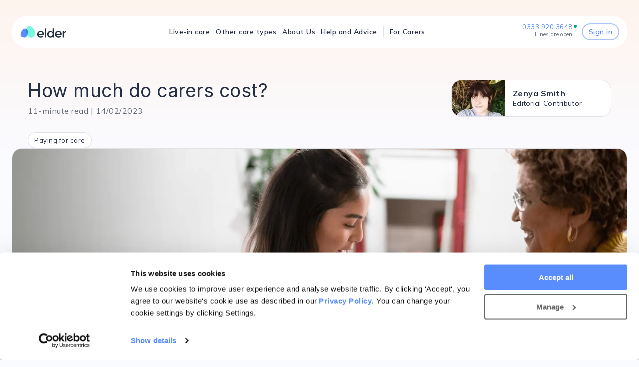

--- FILE ---
content_type: text/html; charset=utf-8
request_url: https://www.elder.org/articles/paying-for-care/how-much-do-carers-cost/
body_size: 37748
content:
<!DOCTYPE html><html lang="en-GB"><head><meta charSet="utf-8"/><meta charSet="utf-8"/><meta name="viewport" content="initial-scale=1, viewport-fit=cover"/><meta name="viewport" content="width=device-width, initial-scale=1"/><link rel="preload" href="/elder_org/_next/static/media/83afe278b6a6bb3c-s.p.3a6ba036.woff2" as="font" crossorigin="" type="font/woff2"/><link rel="preload" href="/elder_org/_next/static/media/Material_Icons_Outlined-s.p.1d4a6ba6.woff2" as="font" crossorigin="" type="font/woff2"/><link rel="preload" href="/elder_org/_next/static/media/fed68dff3ca987ed-s.p.6d07efdc.woff2" as="font" crossorigin="" type="font/woff2"/><link rel="stylesheet" href="/elder_org/_next/static/chunks/e3fd8e72906b59d2.css" data-precedence="next"/><link rel="stylesheet" href="/elder_org/_next/static/chunks/7b88291e26f820a4.css" data-precedence="next"/><link rel="preload" as="script" fetchPriority="low" href="/elder_org/_next/static/chunks/44af4e3781518ab0.js"/><script src="/elder_org/_next/static/chunks/ee43c33ffc8da155.js" async=""></script><script src="/elder_org/_next/static/chunks/b04f03b5b2b0540b.js" async=""></script><script src="/elder_org/_next/static/chunks/691ae77c1560daa6.js" async=""></script><script src="/elder_org/_next/static/chunks/f36411595cd0027a.js" async=""></script><script src="/elder_org/_next/static/chunks/5f3295f1bcba53e5.js" async=""></script><script src="/elder_org/_next/static/chunks/5d32a51c56c88088.js" async=""></script><script src="/elder_org/_next/static/chunks/8e18ed3a40a6aa01.js" async=""></script><script src="/elder_org/_next/static/chunks/ebebb79cbf95d333.js" async=""></script><script src="/elder_org/_next/static/chunks/turbopack-1afd15b376d71a75.js" async=""></script><script src="/elder_org/_next/static/chunks/5638d833ccf609b6.js" async=""></script><script src="/elder_org/_next/static/chunks/d89b0927e76e33a2.js" async=""></script><script src="/elder_org/_next/static/chunks/db558f8dd2354be1.js" async=""></script><script src="/elder_org/_next/static/chunks/cc71b3f1f5677000.js" async=""></script><script src="/elder_org/_next/static/chunks/3db22ba234aa05d9.js" async=""></script><script src="/elder_org/_next/static/chunks/a88cdc7c38187cec.js" async=""></script><script src="/elder_org/_next/static/chunks/9d7e445c4195545e.js" async=""></script><script src="/elder_org/_next/static/chunks/e20a9a74ddf20194.js" async=""></script><script src="/elder_org/_next/static/chunks/a478317357048970.js" async=""></script><script src="/elder_org/_next/static/chunks/8670e00aa606e608.js" async=""></script><script src="/elder_org/_next/static/chunks/4c49d51289414bb5.js" async=""></script><script src="/elder_org/_next/static/chunks/2d279cf68547bc6f.js" async=""></script><script src="/elder_org/_next/static/chunks/f4cfdf8e76fe6582.js" async=""></script><script src="/elder_org/_next/static/chunks/028e86da082bd953.js" async=""></script><script src="/elder_org/_next/static/chunks/98c78a127d4b7ffe.js" async=""></script><script src="/elder_org/_next/static/chunks/5d3dd0dcaa1f45ce.js" async=""></script><script src="/elder_org/_next/static/chunks/a5c0297c5eec8fb2.js" async=""></script><script src="/elder_org/_next/static/chunks/193ca7e227ab9cfe.js" async=""></script><script src="/elder_org/_next/static/chunks/523ffe4808a8c1a0.js" async=""></script><script src="/elder_org/_next/static/chunks/78f5b99d6840dbdb.js" async=""></script><script src="/elder_org/_next/static/chunks/0cf4d6e11564f092.js" async=""></script><script src="/elder_org/_next/static/chunks/cd7c31493a3601a3.js" async=""></script><script src="/elder_org/_next/static/chunks/4102fa51b91a73c9.js" async=""></script><script src="/elder_org/_next/static/chunks/217a24e3f72988ff.js" async=""></script><script src="/elder_org/_next/static/chunks/e2c90e6ece7c8d80.js" async=""></script><script src="/elder_org/_next/static/chunks/4598d46d04630785.js" async=""></script><script src="/elder_org/_next/static/chunks/357c4b6444eb34f9.js" async=""></script><script src="/elder_org/_next/static/chunks/726afa7512e85af2.js" async=""></script><script src="/elder_org/_next/static/chunks/f627053dae144d72.js" async=""></script><script src="/elder_org/_next/static/chunks/01ebea9e36054471.js" async=""></script><link rel="preload" href="https://www.googletagmanager.com/gtm.js?id=GTM-TS7HXVZ" as="script"/><meta name="next-size-adjust" content=""/><link rel="preconnect" href="https://cdn.sanity.io"/><link rel="preconnect" href="https://zfxez7yw.api.sanity.io"/><link rel="preconnect" href="https://www.googletagmanager.com"/><link rel="shortcut icon" type="image/png" href="/elder_org/favicon.png"/><title>How much do carers cost? | Elder</title><meta name="description" content="There are different types ofd carers - from live-in to domiciliary. Find out what they do and how much they cost here."/><meta name="author" content="Zenya Smith"/><meta name="keywords" content="Paying for care"/><meta name="robots" content="index"/><link rel="canonical" href="https://www.elder.org/articles/paying-for-care/how-much-do-carers-cost/"/><meta property="og:title" content="How much do carers cost? | Elder"/><meta property="og:description" content="There are different types ofd carers - from live-in to domiciliary. Find out what they do and how much they cost here."/><meta property="og:url" content="https://www.elder.org/articles/paying-for-care/how-much-do-carers-cost/"/><meta property="og:image" content="https://cdn.sanity.io/images/zfxez7yw/production/02ca0f6b974084bd94fcd91133cce7a51c6e0500-1270x818.png?rect=0,76,1270,667&amp;w=1200&amp;h=630"/><meta property="og:image:width" content="1200"/><meta property="og:image:height" content="630"/><meta property="og:type" content="article"/><meta property="article:published_time" content="2023-02-14T14:09:37"/><meta property="article:author" content="Zenya Smith"/><meta name="twitter:card" content="summary_large_image"/><meta name="twitter:title" content="How much do carers cost? | Elder"/><meta name="twitter:description" content="There are different types ofd carers - from live-in to domiciliary. Find out what they do and how much they cost here."/><meta name="twitter:image" content="https://cdn.sanity.io/images/zfxez7yw/production/02ca0f6b974084bd94fcd91133cce7a51c6e0500-1270x818.png?rect=0,76,1270,667&amp;w=1200&amp;h=630"/><style type="text/css">body {
              font-family: sans-serif;
            }
            .material-icons-outlined {
              font-family: 'materialIconsOutlined';
              font-weight: normal;
              font-style: normal;
              font-size: 24px;
              line-height: 1;
              letter-spacing: normal;
              text-transform: none;
              display: inline-block;
              white-space: nowrap;
              word-wrap: normal;
              direction: ltr;
              -webkit-font-feature-settings: 'liga';
              -webkit-font-smoothing: antialiased;
            }
            :root {
              --swiper-theme-color: rgba(3, 16, 41, 0.87);;
            }
          </style><script src="/elder_org/_next/static/chunks/a6dad97d9634a72d.js" noModule=""></script><style data-emotion="mui-global 1fhl45c">body{min-height:100%;}html{min-height:100%;}</style><style data-emotion="mui-global 17hyzje">html{-webkit-font-smoothing:antialiased;-moz-osx-font-smoothing:grayscale;box-sizing:border-box;-webkit-text-size-adjust:100%;}*,*::before,*::after{box-sizing:inherit;}strong,b{font-weight:700;}body{margin:0;color:rgba(3, 16, 41, 0.87);font-weight:400;font-size:1rem;letter-spacing:0.5px;line-height:22px;font-family:'Mulish','Mulish Fallback','materialIconsOutlined','materialIconsOutlined Fallback';background-color:#FAFBFF;}@media print{body{background-color:#fff;}}body::backdrop{background-color:#FAFBFF;}</style><style data-emotion="mui 7fzqjv 1tt54vi 3pnrx6 1fyiuaf 1ojipkm 1xanggh 1ssbn0c kchcuu jj2ztu 1eww52n 1rdj6o4 1d6ogbj 16ehcfx 1w57jtv 1ov46kg 1exrx2l 144ebjn 4jin6z 2vle0i r2x3b9 73ezk2 1im2hbg t8n64c sey5l8 2tc2s4 e5cudg dtw560 wrgo17 3520tv f48rmj 1f41xfe g6hwww f6i9u0 xshbem 1nhkh5b mxnfmx 5qfe2j mfslm7 q7mezt oqsng4 gsibq3 14c64xg 42igfv 1abia2r yzhxso zinjqm 1hkql9y 1enw1tj 1wiqpne 1nidxs4 jlu7fp 1iwqwie 19icoty 15nomg0 1pou9y4 11qs1w1 7y3qj 3mephp o5wcn0 0 eeidfg 9ee7xq rpju9v 1fwol3v 1rrerex xjta9l m94dn2 zefc5s 1mjicxs 14vsv3w 1uxytgl 1xpjza9 1558jnp 19t2ho9 rs4h3u 6n1yak zujhyl gcistj j5005a naa195 16vu7n9 1aad1pl 1wr2evb yd8sa2 1roac2j 1a5cow8 uyy7rn 18hm3m8 3zdeu9 uzqge7 1772ys8 1ktgcv7 177xvbk 171kaov 1wxf74v w7vpw1 1xyuwx7 10jua1q b95f0i e42i7k uy1e5i 18810i7 1my2n07 1qc63lq 135v9k4 1wxmmzi">.mui-7fzqjv{display:-webkit-box;display:-webkit-flex;display:-ms-flexbox;display:flex;-webkit-flex-direction:column;-ms-flex-direction:column;flex-direction:column;height:100vh;width:100%;-webkit-box-pack:justify;-webkit-justify-content:space-between;justify-content:space-between;}.mui-1tt54vi{-webkit-box-flex:1;-webkit-flex-grow:1;-ms-flex-positive:1;flex-grow:1;margin-bottom:48px;}.mui-3pnrx6{background:white;border-top:1px solid rgba(3, 16, 41, 0.12);}.mui-1fyiuaf{width:100%;margin-left:auto;box-sizing:border-box;margin-right:auto;padding-left:16px;padding-right:16px;padding-top:48px;padding-bottom:48px;}@media (min-width:600px){.mui-1fyiuaf{padding-left:24px;padding-right:24px;}}@media (min-width:1296px){.mui-1fyiuaf{max-width:1296px;}}.mui-1ojipkm{display:-webkit-box;display:-webkit-flex;display:-ms-flexbox;display:flex;-webkit-flex-direction:column;-ms-flex-direction:column;flex-direction:column;width:100%;margin-left:auto;box-sizing:border-box;margin-right:auto;padding-left:16px;padding-right:16px;padding-top:48px;padding-bottom:48px;}.mui-1ojipkm>:not(style):not(style){margin:0;}.mui-1ojipkm>:not(style)~:not(style){margin-top:48px;}@media (min-width:600px){.mui-1ojipkm{padding-left:24px;padding-right:24px;}}@media (min-width:1296px){.mui-1ojipkm{max-width:1296px;}}.mui-1xanggh{display:-webkit-box;display:-webkit-flex;display:-ms-flexbox;display:flex;-webkit-flex-direction:row;-ms-flex-direction:row;flex-direction:row;-webkit-box-pack:justify;-webkit-justify-content:space-between;justify-content:space-between;-webkit-align-items:center;-webkit-box-align:center;-ms-flex-align:center;align-items:center;}.mui-1xanggh>:not(style):not(style){margin:0;}.mui-1xanggh>:not(style)~:not(style){margin-left:16px;}.mui-1ssbn0c{height:30px;}.mui-kchcuu{display:-webkit-box;display:-webkit-flex;display:-ms-flexbox;display:flex;-webkit-flex-direction:row;-ms-flex-direction:row;flex-direction:row;-webkit-align-items:center;-webkit-box-align:center;-ms-flex-align:center;align-items:center;}.mui-kchcuu>:not(style):not(style){margin:0;}.mui-kchcuu>:not(style)~:not(style){margin-left:40px;}.mui-jj2ztu{display:-webkit-box;display:-webkit-flex;display:-ms-flexbox;display:flex;-webkit-flex-direction:row;-ms-flex-direction:row;flex-direction:row;}.mui-jj2ztu>:not(style):not(style){margin:0;}.mui-jj2ztu>:not(style)~:not(style){margin-left:16px;}.mui-1eww52n{-webkit-text-decoration:underline;text-decoration:underline;text-decoration-color:var(--Link-underlineColor);--Link-underlineColor:rgba(89, 141, 253, 0.4);-webkit-text-decoration:none;text-decoration:none;}.mui-1eww52n:hover{text-decoration-color:inherit;}.mui-1eww52n:hover{color:#00419D;}footer .mui-1eww52n{-webkit-text-decoration:underline;text-decoration:underline;}.mui-1rdj6o4{margin:0;font:inherit;line-height:inherit;letter-spacing:inherit;color:#598DFD;display:-webkit-box;display:-webkit-flex;display:-ms-flexbox;display:flex;-webkit-text-decoration:underline;text-decoration:underline;text-decoration-color:var(--Link-underlineColor);--Link-underlineColor:rgba(89, 141, 253, 0.4);-webkit-text-decoration:none;text-decoration:none;}.mui-1rdj6o4:hover{text-decoration-color:inherit;}.mui-1rdj6o4:hover{color:#00419D;}footer .mui-1rdj6o4{-webkit-text-decoration:underline;text-decoration:underline;}.mui-1d6ogbj{-webkit-user-select:none;-moz-user-select:none;-ms-user-select:none;user-select:none;width:1em;height:1em;display:inline-block;-webkit-flex-shrink:0;-ms-flex-negative:0;flex-shrink:0;-webkit-transition:fill 200ms cubic-bezier(0.4, 0, 0.2, 1) 0ms;transition:fill 200ms cubic-bezier(0.4, 0, 0.2, 1) 0ms;fill:currentColor;font-size:1.5rem;color:#598DFD;}.mui-16ehcfx{margin:0;font-weight:700;font-size:1rem;line-height:1.25;font-family:'Mulish','Mulish Fallback','materialIconsOutlined','materialIconsOutlined Fallback';color:#598DFD;-webkit-text-decoration:underline;text-decoration:underline;text-decoration-color:var(--Link-underlineColor);--Link-underlineColor:rgba(89, 141, 253, 0.4);-webkit-text-decoration:none;text-decoration:none;}.mui-16ehcfx:hover{text-decoration-color:inherit;}.mui-16ehcfx:hover{color:#00419D;}footer .mui-16ehcfx{-webkit-text-decoration:underline;text-decoration:underline;}.mui-1w57jtv{display:-webkit-box;display:-webkit-flex;display:-ms-flexbox;display:flex;-webkit-flex-direction:row;-ms-flex-direction:row;flex-direction:row;-webkit-box-pack:justify;-webkit-justify-content:space-between;justify-content:space-between;}.mui-1w57jtv>:not(style):not(style){margin:0;}.mui-1w57jtv>:not(style)~:not(style){margin-left:16px;}.mui-1ov46kg{display:-webkit-box;display:-webkit-flex;display:-ms-flexbox;display:flex;-webkit-flex-direction:column;-ms-flex-direction:column;flex-direction:column;}.mui-1ov46kg>:not(style):not(style){margin:0;}.mui-1ov46kg>:not(style)~:not(style){margin-top:16px;}.mui-1exrx2l{margin:0;font-family:'Inter','Inter Fallback';margin-bottom:0.75rem;font-weight:500;font-size:1.125rem;line-height:1.6;}@media (min-width:600px){.mui-1exrx2l{font-size:1.25rem;}}@media (min-width:800px){.mui-1exrx2l{font-size:1.25rem;}}@media (min-width:1296px){.mui-1exrx2l{font-size:1.25rem;}}.mui-144ebjn{display:-webkit-box;display:-webkit-flex;display:-ms-flexbox;display:flex;-webkit-flex-direction:row;-ms-flex-direction:row;flex-direction:row;font-style:normal;}.mui-144ebjn>:not(style):not(style){margin:0;}.mui-144ebjn>:not(style)~:not(style){margin-left:96px;}.mui-4jin6z{display:-webkit-box;display:-webkit-flex;display:-ms-flexbox;display:flex;-webkit-flex-direction:column;-ms-flex-direction:column;flex-direction:column;}.mui-4jin6z>:not(style):not(style){margin:0;}.mui-4jin6z>:not(style)~:not(style){margin-top:4px;}.mui-2vle0i{margin:0;font-weight:400;font-size:1rem;letter-spacing:0.5px;line-height:22px;font-family:'Mulish','Mulish Fallback','materialIconsOutlined','materialIconsOutlined Fallback';}.mui-r2x3b9{margin:0;font:inherit;line-height:inherit;letter-spacing:inherit;color:#598DFD;-webkit-text-decoration:underline;text-decoration:underline;text-decoration-color:var(--Link-underlineColor);--Link-underlineColor:rgba(89, 141, 253, 0.4);-webkit-text-decoration:none;text-decoration:none;}.mui-r2x3b9:hover{text-decoration-color:inherit;}.mui-r2x3b9:hover{color:#00419D;}footer .mui-r2x3b9{-webkit-text-decoration:underline;text-decoration:underline;}.mui-73ezk2{display:-webkit-box;display:-webkit-flex;display:-ms-flexbox;display:flex;-webkit-flex-direction:row;-ms-flex-direction:row;flex-direction:row;}.mui-73ezk2>:not(style):not(style){margin:0;}.mui-73ezk2>:not(style)~:not(style){margin-left:80px;}.mui-1im2hbg{margin:0;font-weight:700;font-size:1rem;line-height:1.25;font-family:'Mulish','Mulish Fallback','materialIconsOutlined','materialIconsOutlined Fallback';}.mui-t8n64c{margin:0;-webkit-flex-shrink:0;-ms-flex-negative:0;flex-shrink:0;border-width:0;border-style:solid;border-color:rgba(3, 16, 41, 0.12);border-bottom-width:thin;}.mui-sey5l8{display:-webkit-box;display:-webkit-flex;display:-ms-flexbox;display:flex;-webkit-flex-direction:column;-ms-flex-direction:column;flex-direction:column;padding-right:40px;}.mui-sey5l8>:not(style):not(style){margin:0;}.mui-sey5l8>:not(style)~:not(style){margin-top:16px;}.mui-2tc2s4{max-width:450px;}.mui-e5cudg{display:-webkit-box;display:-webkit-flex;display:-ms-flexbox;display:flex;-webkit-flex-direction:row;-ms-flex-direction:row;flex-direction:row;}.mui-e5cudg>:not(style):not(style){margin:0;}.mui-e5cudg>:not(style)~:not(style){margin-left:64px;}.mui-dtw560{-webkit-align-items:center;-webkit-box-align:center;-ms-flex-align:center;align-items:center;display:-webkit-box;display:-webkit-flex;display:-ms-flexbox;display:flex;-webkit-box-pack:center;-ms-flex-pack:center;-webkit-justify-content:center;justify-content:center;}.mui-wrgo17{display:-webkit-box;display:-webkit-flex;display:-ms-flexbox;display:flex;-webkit-flex-direction:column;-ms-flex-direction:column;flex-direction:column;-webkit-box-pack:justify;-webkit-justify-content:space-between;justify-content:space-between;}@media (min-width:0px){.mui-wrgo17{-webkit-flex-direction:column;-ms-flex-direction:column;flex-direction:column;}.mui-wrgo17>:not(style):not(style){margin:0;}.mui-wrgo17>:not(style)~:not(style){margin-top:16px;}}@media (min-width:800px){.mui-wrgo17{-webkit-flex-direction:row;-ms-flex-direction:row;flex-direction:row;}.mui-wrgo17>:not(style):not(style){margin:0;}.mui-wrgo17>:not(style)~:not(style){margin-left:16px;}}.mui-3520tv{display:-webkit-box;display:-webkit-flex;display:-ms-flexbox;display:flex;-webkit-flex-direction:column;-ms-flex-direction:column;flex-direction:column;}@media (min-width:0px){.mui-3520tv{-webkit-flex-direction:column;-ms-flex-direction:column;flex-direction:column;}.mui-3520tv>:not(style):not(style){margin:0;}.mui-3520tv>:not(style)~:not(style){margin-top:24px;}}@media (min-width:800px){.mui-3520tv{-webkit-flex-direction:row;-ms-flex-direction:row;flex-direction:row;}.mui-3520tv>:not(style):not(style){margin:0;}.mui-3520tv>:not(style)~:not(style){margin-left:32px;}}.mui-f48rmj{margin:0;font-weight:400;font-size:1rem;letter-spacing:0.5px;line-height:22px;font-family:'Mulish','Mulish Fallback','materialIconsOutlined','materialIconsOutlined Fallback';}@media (min-width:0px){.mui-f48rmj{text-align:center;}}@media (min-width:800px){.mui-f48rmj{text-align:left;}}.mui-1f41xfe{width:100%;margin-left:auto;box-sizing:border-box;margin-right:auto;padding-left:16px;padding-right:16px;padding-top:32px;top:0;position:-webkit-sticky;position:sticky;z-index:1100;}@media (min-width:600px){.mui-1f41xfe{padding-left:24px;padding-right:24px;}}@media (min-width:1296px){.mui-1f41xfe{max-width:1296px;}}.mui-g6hwww{display:-webkit-box;display:-webkit-flex;display:-ms-flexbox;display:flex;-webkit-flex-direction:column;-ms-flex-direction:column;flex-direction:column;width:100%;box-sizing:border-box;-webkit-flex-shrink:0;-ms-flex-negative:0;flex-shrink:0;position:-webkit-sticky;position:sticky;z-index:1100;top:0;left:auto;right:0;--AppBar-background:#598DFD;--AppBar-color:#fff;background-color:var(--AppBar-background);color:var(--AppBar-color);background-color:#fff;border:none;border-radius:30px;}@media (min-width:0px){.mui-g6hwww{padding-left:8px;padding-right:8px;}}@media (min-width:600px){.mui-g6hwww{padding-left:16px;padding-right:16px;}}.mui-f6i9u0{background-color:#fff;color:rgba(3, 16, 41, 0.87);-webkit-transition:box-shadow 300ms cubic-bezier(0.4, 0, 0.2, 1) 0ms;transition:box-shadow 300ms cubic-bezier(0.4, 0, 0.2, 1) 0ms;border:1px solid rgba(3, 16, 41, 0.12);display:-webkit-box;display:-webkit-flex;display:-ms-flexbox;display:flex;-webkit-flex-direction:column;-ms-flex-direction:column;flex-direction:column;width:100%;box-sizing:border-box;-webkit-flex-shrink:0;-ms-flex-negative:0;flex-shrink:0;position:-webkit-sticky;position:sticky;z-index:1100;top:0;left:auto;right:0;--AppBar-background:#598DFD;--AppBar-color:#fff;background-color:var(--AppBar-background);color:var(--AppBar-color);background-color:#fff;border:none;border-radius:30px;}@media (min-width:0px){.mui-f6i9u0{padding-left:8px;padding-right:8px;}}@media (min-width:600px){.mui-f6i9u0{padding-left:16px;padding-right:16px;}}.mui-xshbem{position:relative;display:-webkit-box;display:-webkit-flex;display:-ms-flexbox;display:flex;-webkit-align-items:center;-webkit-box-align:center;-ms-flex-align:center;align-items:center;min-height:56px;-webkit-box-pack:justify;-webkit-justify-content:space-between;justify-content:space-between;}@media (min-width:0px){@media (orientation: landscape){.mui-xshbem{min-height:48px;}}}@media (min-width:600px){.mui-xshbem{min-height:64px;}}@media (min-width:0px){.mui-1nhkh5b{height:20px;width:85px;}}@media (min-width:800px){.mui-1nhkh5b{height:24px;width:95px;}}@media (min-width:1296px){.mui-1nhkh5b{height:30px;width:116px;}}@media (min-width:0px){.mui-mxnfmx{display:-webkit-box;display:-webkit-flex;display:-ms-flexbox;display:flex;}}@media (min-width:800px){.mui-mxnfmx{display:none;}}.mui-5qfe2j{text-align:center;-webkit-flex:0 0 auto;-ms-flex:0 0 auto;flex:0 0 auto;font-size:1.5rem;padding:8px;border-radius:50%;color:rgba(0, 0, 0, 0.54);-webkit-transition:background-color 150ms cubic-bezier(0.4, 0, 0.2, 1) 0ms;transition:background-color 150ms cubic-bezier(0.4, 0, 0.2, 1) 0ms;--IconButton-hoverBg:rgba(0, 0, 0, 0.04);}.mui-5qfe2j:hover{background-color:var(--IconButton-hoverBg);}@media (hover: none){.mui-5qfe2j:hover{background-color:transparent;}}.mui-5qfe2j.Mui-disabled{background-color:transparent;color:rgba(0, 0, 0, 0.26);}.mui-5qfe2j.MuiIconButton-loading{color:transparent;}.mui-mfslm7{display:-webkit-inline-box;display:-webkit-inline-flex;display:-ms-inline-flexbox;display:inline-flex;-webkit-align-items:center;-webkit-box-align:center;-ms-flex-align:center;align-items:center;-webkit-box-pack:center;-ms-flex-pack:center;-webkit-justify-content:center;justify-content:center;position:relative;box-sizing:border-box;-webkit-tap-highlight-color:transparent;background-color:transparent;outline:0;border:0;margin:0;border-radius:0;padding:0;cursor:pointer;-webkit-user-select:none;-moz-user-select:none;-ms-user-select:none;user-select:none;vertical-align:middle;-moz-appearance:none;-webkit-appearance:none;-webkit-text-decoration:none;text-decoration:none;color:inherit;text-align:center;-webkit-flex:0 0 auto;-ms-flex:0 0 auto;flex:0 0 auto;font-size:1.5rem;padding:8px;border-radius:50%;color:rgba(0, 0, 0, 0.54);-webkit-transition:background-color 150ms cubic-bezier(0.4, 0, 0.2, 1) 0ms;transition:background-color 150ms cubic-bezier(0.4, 0, 0.2, 1) 0ms;--IconButton-hoverBg:rgba(0, 0, 0, 0.04);}.mui-mfslm7::-moz-focus-inner{border-style:none;}.mui-mfslm7.Mui-disabled{pointer-events:none;cursor:default;}@media print{.mui-mfslm7{-webkit-print-color-adjust:exact;color-adjust:exact;}}.mui-mfslm7:hover{background-color:var(--IconButton-hoverBg);}@media (hover: none){.mui-mfslm7:hover{background-color:transparent;}}.mui-mfslm7.Mui-disabled{background-color:transparent;color:rgba(0, 0, 0, 0.26);}.mui-mfslm7.MuiIconButton-loading{color:transparent;}.mui-q7mezt{-webkit-user-select:none;-moz-user-select:none;-ms-user-select:none;user-select:none;width:1em;height:1em;display:inline-block;-webkit-flex-shrink:0;-ms-flex-negative:0;flex-shrink:0;-webkit-transition:fill 200ms cubic-bezier(0.4, 0, 0.2, 1) 0ms;transition:fill 200ms cubic-bezier(0.4, 0, 0.2, 1) 0ms;fill:currentColor;font-size:1.5rem;}.mui-oqsng4{z-index:1200;}.mui-oqsng4 .MuiDrawer-paper{width:100%;}.mui-gsibq3{z-index:1200;}.mui-gsibq3 .MuiDrawer-paper{width:100%;display:-webkit-box;display:-webkit-flex;display:-ms-flexbox;display:flex;-webkit-align-items:flex-start;-webkit-box-align:flex-start;-ms-flex-align:flex-start;align-items:flex-start;}.mui-14c64xg{display:-webkit-box;display:-webkit-flex;display:-ms-flexbox;display:flex;-webkit-flex-direction:row;-ms-flex-direction:row;flex-direction:row;white-space:nowrap;}@media (min-width:0px){.mui-14c64xg>:not(style):not(style){margin:0;}.mui-14c64xg>:not(style)~:not(style){margin-left:12px;}}@media (min-width:1296px){.mui-14c64xg>:not(style):not(style){margin:0;}.mui-14c64xg>:not(style)~:not(style){margin-left:24px;}}@media (min-width:0px){.mui-14c64xg{display:none;}}@media (min-width:800px){.mui-14c64xg{display:-webkit-box;display:-webkit-flex;display:-ms-flexbox;display:flex;}}.mui-42igfv{margin:auto;}.mui-1abia2r{-webkit-text-decoration:underline;text-decoration:underline;text-decoration-color:var(--Link-underlineColor);--Link-underlineColor:rgba(89, 141, 253, 0.4);-webkit-text-decoration:none;text-decoration:none;display:block;-webkit-text-decoration:none;text-decoration:none;color:rgba(3, 16, 41, 0.87);font-weight:600;}.mui-1abia2r:hover{text-decoration-color:inherit;}.mui-1abia2r:hover{color:#00419D;}footer .mui-1abia2r{-webkit-text-decoration:underline;text-decoration:underline;}@media (min-width:600px){.mui-1abia2r{font-size:14px;}}@media (min-width:1296px){.mui-1abia2r{font-size:16px;}}.mui-1abia2r:hover{background-color:transparent;}.mui-yzhxso{margin:0;font:inherit;line-height:inherit;letter-spacing:inherit;color:#598DFD;-webkit-text-decoration:underline;text-decoration:underline;text-decoration-color:var(--Link-underlineColor);--Link-underlineColor:rgba(89, 141, 253, 0.4);-webkit-text-decoration:none;text-decoration:none;display:block;-webkit-text-decoration:none;text-decoration:none;color:rgba(3, 16, 41, 0.87);font-weight:600;}.mui-yzhxso:hover{text-decoration-color:inherit;}.mui-yzhxso:hover{color:#00419D;}footer .mui-yzhxso{-webkit-text-decoration:underline;text-decoration:underline;}@media (min-width:600px){.mui-yzhxso{font-size:14px;}}@media (min-width:1296px){.mui-yzhxso{font-size:16px;}}.mui-yzhxso:hover{background-color:transparent;}.mui-zinjqm .MuiMenu-paper{border:none;border-radius:16px;border-top-left-radius:0;border-top-right-radius:0;padding-top:16px;}.mui-1hkql9y .MuiMenu-paper{border:none;border-radius:16px;border-top-left-radius:0;border-top-right-radius:0;padding-top:16px;}.mui-1enw1tj{margin:0;-webkit-flex-shrink:0;-ms-flex-negative:0;flex-shrink:0;border-width:0;border-style:solid;border-color:rgba(3, 16, 41, 0.12);border-bottom-width:thin;margin-top:8px;margin-bottom:8px;height:100%;border-bottom-width:0;border-right-width:thin;-webkit-align-self:stretch;-ms-flex-item-align:stretch;align-self:stretch;height:auto;}.mui-1wiqpne{-webkit-text-decoration:underline;text-decoration:underline;text-decoration-color:var(--Link-underlineColor);--Link-underlineColor:rgba(89, 141, 253, 0.4);-webkit-text-decoration:none;text-decoration:none;display:block;-webkit-text-decoration:none;text-decoration:none;color:rgba(3, 16, 41, 0.87);font-weight:600;}.mui-1wiqpne:hover{text-decoration-color:inherit;}.mui-1wiqpne:hover{color:#00419D;}footer .mui-1wiqpne{-webkit-text-decoration:underline;text-decoration:underline;}@media (min-width:600px){.mui-1wiqpne{font-size:14px;}}@media (min-width:1296px){.mui-1wiqpne{font-size:16px;}}.mui-1nidxs4{margin:0;font:inherit;line-height:inherit;letter-spacing:inherit;color:#598DFD;-webkit-text-decoration:underline;text-decoration:underline;text-decoration-color:var(--Link-underlineColor);--Link-underlineColor:rgba(89, 141, 253, 0.4);-webkit-text-decoration:none;text-decoration:none;display:block;-webkit-text-decoration:none;text-decoration:none;color:rgba(3, 16, 41, 0.87);font-weight:600;}.mui-1nidxs4:hover{text-decoration-color:inherit;}.mui-1nidxs4:hover{color:#00419D;}footer .mui-1nidxs4{-webkit-text-decoration:underline;text-decoration:underline;}@media (min-width:600px){.mui-1nidxs4{font-size:14px;}}@media (min-width:1296px){.mui-1nidxs4{font-size:16px;}}.mui-jlu7fp{display:-webkit-box;display:-webkit-flex;display:-ms-flexbox;display:flex;-webkit-flex-direction:row;-ms-flex-direction:row;flex-direction:row;-webkit-align-items:center;-webkit-box-align:center;-ms-flex-align:center;align-items:center;}@media (min-width:0px){.mui-jlu7fp>:not(style):not(style){margin:0;}.mui-jlu7fp>:not(style)~:not(style){margin-left:8px;}}@media (min-width:1296px){.mui-jlu7fp>:not(style):not(style){margin:0;}.mui-jlu7fp>:not(style)~:not(style){margin-left:16px;}}@media (min-width:0px){.mui-jlu7fp{display:none;}}@media (min-width:800px){.mui-jlu7fp{display:-webkit-box;display:-webkit-flex;display:-ms-flexbox;display:flex;}}.mui-1iwqwie{-webkit-text-decoration:underline;text-decoration:underline;text-decoration-color:var(--Link-underlineColor);--Link-underlineColor:rgba(89, 141, 253, 0.4);-webkit-text-decoration:none;text-decoration:none;-webkit-text-decoration:none!important;text-decoration:none!important;position:relative;right:10px;}.mui-1iwqwie:hover{text-decoration-color:inherit;}.mui-1iwqwie:hover{color:#00419D;}footer .mui-1iwqwie{-webkit-text-decoration:underline;text-decoration:underline;}.mui-19icoty{margin:0;font:inherit;line-height:inherit;letter-spacing:inherit;color:#598DFD;-webkit-align-items:center;-webkit-box-align:center;-ms-flex-align:center;align-items:center;display:-webkit-box;display:-webkit-flex;display:-ms-flexbox;display:flex;-webkit-text-decoration:underline;text-decoration:underline;text-decoration-color:var(--Link-underlineColor);--Link-underlineColor:rgba(89, 141, 253, 0.4);-webkit-text-decoration:none;text-decoration:none;-webkit-text-decoration:none!important;text-decoration:none!important;position:relative;right:10px;}.mui-19icoty:hover{text-decoration-color:inherit;}.mui-19icoty:hover{color:#00419D;}footer .mui-19icoty{-webkit-text-decoration:underline;text-decoration:underline;}.mui-15nomg0{-webkit-user-select:none;-moz-user-select:none;-ms-user-select:none;user-select:none;width:1em;height:1em;display:inline-block;-webkit-flex-shrink:0;-ms-flex-negative:0;flex-shrink:0;-webkit-transition:fill 200ms cubic-bezier(0.4, 0, 0.2, 1) 0ms;transition:fill 200ms cubic-bezier(0.4, 0, 0.2, 1) 0ms;fill:currentColor;font-size:1.5rem;margin-right:4px;}@media (min-width:800px){.mui-15nomg0{font-size:20px;display:none;}}@media (min-width:1296px){.mui-15nomg0{font-size:24px;display:block;}}.mui-1pou9y4{display:-webkit-box;display:-webkit-flex;display:-ms-flexbox;display:flex;-webkit-flex-direction:column;-ms-flex-direction:column;flex-direction:column;}@media (min-width:800px){.mui-1pou9y4{line-height:0.7;}}@media (min-width:1296px){.mui-1pou9y4{line-height:1.4;}}.mui-11qs1w1{position:relative;}@media (min-width:800px){.mui-11qs1w1{font-size:13px;}}@media (min-width:1296px){.mui-11qs1w1{font-size:16px;}}.mui-11qs1w1::after{content:"";position:absolute;border-radius:24px;background-color:#00A38D;top:0;left:100%;margin-left:2px;}@media (min-width:800px){.mui-11qs1w1::after{width:6px;height:6px;}}@media (min-width:1296px){.mui-11qs1w1::after{width:8px;height:8px;}}.mui-7y3qj{margin:0;font-weight:400;font-size:0.875rem;letter-spacing:0.3px;line-height:20px;font-family:'Mulish','Mulish Fallback','materialIconsOutlined','materialIconsOutlined Fallback';color:rgba(3, 16, 41, 0.6);text-align:end;}@media (min-width:800px){.mui-7y3qj{font-size:11px;}}@media (min-width:1296px){.mui-7y3qj{font-size:14px;}}.mui-3mephp{font-weight:600;font-size:1rem;line-height:1;text-transform:initial;font-family:'Mulish','Mulish Fallback','materialIconsOutlined','materialIconsOutlined Fallback';min-width:64px;padding:6px 16px;border:0;border-radius:4px;-webkit-transition:background-color 250ms cubic-bezier(0.4, 0, 0.2, 1) 0ms,box-shadow 250ms cubic-bezier(0.4, 0, 0.2, 1) 0ms,border-color 250ms cubic-bezier(0.4, 0, 0.2, 1) 0ms,color 250ms cubic-bezier(0.4, 0, 0.2, 1) 0ms;transition:background-color 250ms cubic-bezier(0.4, 0, 0.2, 1) 0ms,box-shadow 250ms cubic-bezier(0.4, 0, 0.2, 1) 0ms,border-color 250ms cubic-bezier(0.4, 0, 0.2, 1) 0ms,color 250ms cubic-bezier(0.4, 0, 0.2, 1) 0ms;padding:5px 15px;border:1px solid currentColor;border-color:var(--variant-outlinedBorder, currentColor);background-color:var(--variant-outlinedBg);color:var(--variant-outlinedColor);--variant-textColor:#598DFD;--variant-outlinedColor:#598DFD;--variant-outlinedBorder:rgba(89, 141, 253, 0.5);--variant-containedColor:#fff;--variant-containedBg:#598DFD;box-shadow:none;-webkit-transition:background-color 250ms cubic-bezier(0.4, 0, 0.2, 1) 0ms,box-shadow 250ms cubic-bezier(0.4, 0, 0.2, 1) 0ms,border-color 250ms cubic-bezier(0.4, 0, 0.2, 1) 0ms;transition:background-color 250ms cubic-bezier(0.4, 0, 0.2, 1) 0ms,box-shadow 250ms cubic-bezier(0.4, 0, 0.2, 1) 0ms,border-color 250ms cubic-bezier(0.4, 0, 0.2, 1) 0ms;border-radius:100px;min-width:100px;padding:12px 24px;border-width:2px;padding-top:8px;padding-bottom:8px;border-radius:20px;min-height:auto;min-width:auto;width:-webkit-fit-content;width:-moz-fit-content;width:fit-content;white-space:nowrap;}.mui-3mephp:hover{-webkit-text-decoration:none;text-decoration:none;}.mui-3mephp.Mui-disabled{color:rgba(0, 0, 0, 0.26);}.mui-3mephp.Mui-disabled{border:1px solid rgba(0, 0, 0, 0.12);}@media (hover: hover){.mui-3mephp:hover{--variant-containedBg:#00419D;--variant-textBg:rgba(89, 141, 253, 0.04);--variant-outlinedBorder:#598DFD;--variant-outlinedBg:rgba(89, 141, 253, 0.04);}}.mui-3mephp:hover{box-shadow:none;}.mui-3mephp.Mui-focusVisible{box-shadow:none;}.mui-3mephp:active{box-shadow:none;}.mui-3mephp.Mui-disabled{box-shadow:none;}.mui-3mephp.MuiButton-loading{color:transparent;}.mui-3mephp:hover{border-width:2px;}@media (min-width:600px){.mui-3mephp{font-size:14px;}}@media (min-width:800px){.mui-3mephp{padding-left:12px;padding-right:12px;}}@media (min-width:1296px){.mui-3mephp{font-size:16px;padding-left:24px;padding-right:24px;}}.mui-o5wcn0{display:-webkit-inline-box;display:-webkit-inline-flex;display:-ms-inline-flexbox;display:inline-flex;-webkit-align-items:center;-webkit-box-align:center;-ms-flex-align:center;align-items:center;-webkit-box-pack:center;-ms-flex-pack:center;-webkit-justify-content:center;justify-content:center;position:relative;box-sizing:border-box;-webkit-tap-highlight-color:transparent;background-color:transparent;outline:0;border:0;margin:0;border-radius:0;padding:0;cursor:pointer;-webkit-user-select:none;-moz-user-select:none;-ms-user-select:none;user-select:none;vertical-align:middle;-moz-appearance:none;-webkit-appearance:none;-webkit-text-decoration:none;text-decoration:none;color:inherit;font-weight:600;font-size:1rem;line-height:1;text-transform:initial;font-family:'Mulish','Mulish Fallback','materialIconsOutlined','materialIconsOutlined Fallback';min-width:64px;padding:6px 16px;border:0;border-radius:4px;-webkit-transition:background-color 250ms cubic-bezier(0.4, 0, 0.2, 1) 0ms,box-shadow 250ms cubic-bezier(0.4, 0, 0.2, 1) 0ms,border-color 250ms cubic-bezier(0.4, 0, 0.2, 1) 0ms,color 250ms cubic-bezier(0.4, 0, 0.2, 1) 0ms;transition:background-color 250ms cubic-bezier(0.4, 0, 0.2, 1) 0ms,box-shadow 250ms cubic-bezier(0.4, 0, 0.2, 1) 0ms,border-color 250ms cubic-bezier(0.4, 0, 0.2, 1) 0ms,color 250ms cubic-bezier(0.4, 0, 0.2, 1) 0ms;padding:5px 15px;border:1px solid currentColor;border-color:var(--variant-outlinedBorder, currentColor);background-color:var(--variant-outlinedBg);color:var(--variant-outlinedColor);--variant-textColor:#598DFD;--variant-outlinedColor:#598DFD;--variant-outlinedBorder:rgba(89, 141, 253, 0.5);--variant-containedColor:#fff;--variant-containedBg:#598DFD;box-shadow:none;-webkit-transition:background-color 250ms cubic-bezier(0.4, 0, 0.2, 1) 0ms,box-shadow 250ms cubic-bezier(0.4, 0, 0.2, 1) 0ms,border-color 250ms cubic-bezier(0.4, 0, 0.2, 1) 0ms;transition:background-color 250ms cubic-bezier(0.4, 0, 0.2, 1) 0ms,box-shadow 250ms cubic-bezier(0.4, 0, 0.2, 1) 0ms,border-color 250ms cubic-bezier(0.4, 0, 0.2, 1) 0ms;border-radius:100px;min-width:100px;padding:12px 24px;border-width:2px;padding-top:8px;padding-bottom:8px;border-radius:20px;min-height:auto;min-width:auto;width:-webkit-fit-content;width:-moz-fit-content;width:fit-content;white-space:nowrap;}.mui-o5wcn0::-moz-focus-inner{border-style:none;}.mui-o5wcn0.Mui-disabled{pointer-events:none;cursor:default;}@media print{.mui-o5wcn0{-webkit-print-color-adjust:exact;color-adjust:exact;}}.mui-o5wcn0:hover{-webkit-text-decoration:none;text-decoration:none;}.mui-o5wcn0.Mui-disabled{color:rgba(0, 0, 0, 0.26);}.mui-o5wcn0.Mui-disabled{border:1px solid rgba(0, 0, 0, 0.12);}@media (hover: hover){.mui-o5wcn0:hover{--variant-containedBg:#00419D;--variant-textBg:rgba(89, 141, 253, 0.04);--variant-outlinedBorder:#598DFD;--variant-outlinedBg:rgba(89, 141, 253, 0.04);}}.mui-o5wcn0:hover{box-shadow:none;}.mui-o5wcn0.Mui-focusVisible{box-shadow:none;}.mui-o5wcn0:active{box-shadow:none;}.mui-o5wcn0.Mui-disabled{box-shadow:none;}.mui-o5wcn0.MuiButton-loading{color:transparent;}.mui-o5wcn0:hover{border-width:2px;}@media (min-width:600px){.mui-o5wcn0{font-size:14px;}}@media (min-width:800px){.mui-o5wcn0{padding-left:12px;padding-right:12px;}}@media (min-width:1296px){.mui-o5wcn0{font-size:16px;padding-left:24px;padding-right:24px;}}.mui-eeidfg{position:absolute;top:0;left:0;width:100%;padding-top:32px;padding-bottom:32px;border:none;background:linear-gradient(0deg, #FAFBFF 50%, #FFF4EE 100%);height:600px;z-index:-1;pointer-events:none;opacity:1;-webkit-transition:opacity 0.5s ease-in-out;transition:opacity 0.5s ease-in-out;}.mui-9ee7xq{width:100%;margin-left:auto;box-sizing:border-box;margin-right:auto;padding-left:16px;padding-right:16px;margin-top:64px;margin-bottom:64px;}@media (min-width:600px){.mui-9ee7xq{padding-left:24px;padding-right:24px;}}@media (min-width:1296px){.mui-9ee7xq{max-width:1296px;}}.mui-rpju9v{--Grid-columns:12;--Grid-columnSpacing:32px;--Grid-rowSpacing:32px;-webkit-flex-direction:row;-ms-flex-direction:row;flex-direction:row;min-width:0;box-sizing:border-box;display:-webkit-box;display:-webkit-flex;display:-ms-flexbox;display:flex;-webkit-box-flex-wrap:wrap;-webkit-flex-wrap:wrap;-ms-flex-wrap:wrap;flex-wrap:wrap;gap:var(--Grid-rowSpacing) var(--Grid-columnSpacing);-webkit-box-pack:center;-ms-flex-pack:center;-webkit-justify-content:center;justify-content:center;}.mui-rpju9v >*{--Grid-parent-columns:12;}.mui-rpju9v >*{--Grid-parent-columnSpacing:32px;}@media (min-width:800px){.mui-rpju9v{--Grid-columnSpacing:64px;}.mui-rpju9v >*{--Grid-parent-columnSpacing:64px;}}.mui-rpju9v >*{--Grid-parent-rowSpacing:32px;}@media (min-width:800px){.mui-rpju9v{--Grid-rowSpacing:64px;}.mui-rpju9v >*{--Grid-parent-rowSpacing:64px;}}.mui-1fwol3v{-webkit-box-flex:0;-webkit-flex-grow:0;-ms-flex-positive:0;flex-grow:0;-webkit-flex-basis:auto;-ms-flex-preferred-size:auto;flex-basis:auto;width:calc(100% * 12 / var(--Grid-parent-columns) - (var(--Grid-parent-columns) - 12) * (var(--Grid-parent-columnSpacing) / var(--Grid-parent-columns)));min-width:0;box-sizing:border-box;}@media (min-width:600px){.mui-1fwol3v{-webkit-box-flex:0;-webkit-flex-grow:0;-ms-flex-positive:0;flex-grow:0;-webkit-flex-basis:auto;-ms-flex-preferred-size:auto;flex-basis:auto;width:calc(100% * 7 / var(--Grid-parent-columns) - (var(--Grid-parent-columns) - 7) * (var(--Grid-parent-columnSpacing) / var(--Grid-parent-columns)));}}@media (min-width:800px){.mui-1fwol3v{-webkit-box-flex:0;-webkit-flex-grow:0;-ms-flex-positive:0;flex-grow:0;-webkit-flex-basis:auto;-ms-flex-preferred-size:auto;flex-basis:auto;width:calc(100% * 8 / var(--Grid-parent-columns) - (var(--Grid-parent-columns) - 8) * (var(--Grid-parent-columnSpacing) / var(--Grid-parent-columns)));}}.mui-1rrerex{display:-webkit-box;display:-webkit-flex;display:-ms-flexbox;display:flex;-webkit-flex-direction:column;-ms-flex-direction:column;flex-direction:column;}.mui-1rrerex>:not(style):not(style){margin:0;}.mui-1rrerex>:not(style)~:not(style){margin-top:32px;}.mui-xjta9l{margin:0;font-family:'Inter','Inter Fallback';font-weight:400;font-size:1.875rem;line-height:1.18;margin-bottom:1.5rem;margin-bottom:8px;}@media (min-width:600px){.mui-xjta9l{font-size:2.3305rem;}}@media (min-width:800px){.mui-xjta9l{font-size:2.3305rem;}}@media (min-width:1296px){.mui-xjta9l{font-size:2.7542rem;}}.mui-m94dn2{margin:0;font-weight:400;font-size:1rem;letter-spacing:0.5px;line-height:22px;font-family:'Mulish','Mulish Fallback','materialIconsOutlined','materialIconsOutlined Fallback';color:rgba(3, 16, 41, 0.6);}.mui-zefc5s{display:-webkit-box;display:-webkit-flex;display:-ms-flexbox;display:flex;-webkit-box-flex-wrap:wrap;-webkit-flex-wrap:wrap;-ms-flex-wrap:wrap;flex-wrap:wrap;gap:8px;}.mui-1mjicxs{max-width:100%;font-family:'Mulish','Mulish Fallback','materialIconsOutlined','materialIconsOutlined Fallback';font-size:0.8125rem;display:-webkit-inline-box;display:-webkit-inline-flex;display:-ms-inline-flexbox;display:inline-flex;-webkit-align-items:center;-webkit-box-align:center;-ms-flex-align:center;align-items:center;-webkit-box-pack:center;-ms-flex-pack:center;-webkit-justify-content:center;justify-content:center;height:32px;line-height:1.5;color:rgba(3, 16, 41, 0.87);background-color:rgba(0, 0, 0, 0.08);border-radius:16px;white-space:nowrap;-webkit-transition:background-color 300ms cubic-bezier(0.4, 0, 0.2, 1) 0ms,box-shadow 300ms cubic-bezier(0.4, 0, 0.2, 1) 0ms;transition:background-color 300ms cubic-bezier(0.4, 0, 0.2, 1) 0ms,box-shadow 300ms cubic-bezier(0.4, 0, 0.2, 1) 0ms;cursor:unset;outline:0;-webkit-text-decoration:none;text-decoration:none;border:0;padding:0;vertical-align:middle;box-sizing:border-box;background-color:#fff;border:1px solid;border-color:rgba(3, 16, 41, 0.12);}.mui-1mjicxs.Mui-disabled{opacity:0.38;pointer-events:none;}.mui-1mjicxs .MuiChip-avatar{margin-left:5px;margin-right:-6px;width:24px;height:24px;color:#616161;font-size:0.75rem;}.mui-1mjicxs .MuiChip-avatarColorPrimary{color:#fff;background-color:#00419D;}.mui-1mjicxs .MuiChip-avatarColorSecondary{color:rgba(0, 0, 0, 0.87);background-color:#00A38D;}.mui-1mjicxs .MuiChip-avatarSmall{margin-left:4px;margin-right:-4px;width:18px;height:18px;font-size:0.625rem;}.mui-1mjicxs .MuiChip-icon{margin-left:5px;margin-right:-6px;}.mui-1mjicxs .MuiChip-deleteIcon{-webkit-tap-highlight-color:transparent;color:rgba(3, 16, 41, 0.26);font-size:22px;cursor:pointer;margin:0 5px 0 -6px;}.mui-1mjicxs .MuiChip-deleteIcon:hover{color:rgba(3, 16, 41, 0.4);}.mui-1mjicxs .MuiChip-icon{color:#616161;}.mui-14vsv3w{overflow:hidden;text-overflow:ellipsis;padding-left:12px;padding-right:12px;white-space:nowrap;}.mui-1uxytgl{-webkit-box-flex:0;-webkit-flex-grow:0;-ms-flex-positive:0;flex-grow:0;-webkit-flex-basis:auto;-ms-flex-preferred-size:auto;flex-basis:auto;width:calc(100% * 12 / var(--Grid-parent-columns) - (var(--Grid-parent-columns) - 12) * (var(--Grid-parent-columnSpacing) / var(--Grid-parent-columns)));min-width:0;box-sizing:border-box;display:-webkit-box;display:-webkit-flex;display:-ms-flexbox;display:flex;-webkit-flex-direction:column;-ms-flex-direction:column;flex-direction:column;-webkit-align-items:flex-end;-webkit-box-align:flex-end;-ms-flex-align:flex-end;align-items:flex-end;-webkit-box-pack:start;-ms-flex-pack:start;-webkit-justify-content:flex-start;justify-content:flex-start;gap:16px;}@media (min-width:600px){.mui-1uxytgl{-webkit-box-flex:0;-webkit-flex-grow:0;-ms-flex-positive:0;flex-grow:0;-webkit-flex-basis:auto;-ms-flex-preferred-size:auto;flex-basis:auto;width:calc(100% * 5 / var(--Grid-parent-columns) - (var(--Grid-parent-columns) - 5) * (var(--Grid-parent-columnSpacing) / var(--Grid-parent-columns)));}}@media (min-width:800px){.mui-1uxytgl{-webkit-box-flex:0;-webkit-flex-grow:0;-ms-flex-positive:0;flex-grow:0;-webkit-flex-basis:auto;-ms-flex-preferred-size:auto;flex-basis:auto;width:calc(100% * 4 / var(--Grid-parent-columns) - (var(--Grid-parent-columns) - 4) * (var(--Grid-parent-columnSpacing) / var(--Grid-parent-columns)));}}.mui-1xpjza9{overflow:hidden;background-color:#fff;overflow:hidden;}@media (min-width:0px){.mui-1xpjza9{width:100%;}}@media (min-width:600px){.mui-1xpjza9{width:320px;}}.mui-1558jnp{background-color:#fff;color:rgba(3, 16, 41, 0.87);-webkit-transition:box-shadow 300ms cubic-bezier(0.4, 0, 0.2, 1) 0ms;transition:box-shadow 300ms cubic-bezier(0.4, 0, 0.2, 1) 0ms;border-radius:4px;border:1px solid rgba(3, 16, 41, 0.12);border-radius:20px;overflow:hidden;background-color:#fff;overflow:hidden;}@media (min-width:0px){.mui-1558jnp{width:100%;}}@media (min-width:600px){.mui-1558jnp{width:320px;}}.mui-19t2ho9{display:-webkit-box;display:-webkit-flex;display:-ms-flexbox;display:flex;-webkit-align-items:stretch;-webkit-box-align:stretch;-ms-flex-align:stretch;align-items:stretch;}.mui-rs4h3u{display:block;-webkit-background-size:cover;background-size:cover;background-repeat:no-repeat;-webkit-background-position:center;background-position:center;aspect-ratio:1/1;position:relative;}@media (min-width:0px){.mui-rs4h3u{width:25%;}}@media (min-width:600px){.mui-rs4h3u{width:20%;}}@media (min-width:800px){.mui-rs4h3u{width:33.33%;}}.mui-6n1yak{max-width:100%;height:100%;position:relative;}.mui-zujhyl{padding:16px;display:-webkit-box;display:-webkit-flex;display:-ms-flexbox;display:flex;-webkit-flex-direction:column;-ms-flex-direction:column;flex-direction:column;gap:4px;-webkit-box-pack:center;-ms-flex-pack:center;-webkit-justify-content:center;justify-content:center;}.mui-gcistj{margin:0;font-weight:400;font-size:0.875rem;letter-spacing:0.3px;line-height:20px;font-family:'Mulish','Mulish Fallback','materialIconsOutlined','materialIconsOutlined Fallback';}.mui-j5005a{-webkit-box-flex:0;-webkit-flex-grow:0;-ms-flex-positive:0;flex-grow:0;-webkit-flex-basis:auto;-ms-flex-preferred-size:auto;flex-basis:auto;width:calc(100% * 12 / var(--Grid-parent-columns) - (var(--Grid-parent-columns) - 12) * (var(--Grid-parent-columnSpacing) / var(--Grid-parent-columns)));min-width:0;box-sizing:border-box;}.mui-naa195{overflow:hidden;}.mui-16vu7n9{background-color:#fff;color:rgba(3, 16, 41, 0.87);-webkit-transition:box-shadow 300ms cubic-bezier(0.4, 0, 0.2, 1) 0ms;transition:box-shadow 300ms cubic-bezier(0.4, 0, 0.2, 1) 0ms;border-radius:4px;border:1px solid rgba(3, 16, 41, 0.12);border-radius:20px;overflow:hidden;}.mui-1aad1pl{display:block;-webkit-background-size:cover;background-size:cover;background-repeat:no-repeat;-webkit-background-position:center;background-position:center;}@media (min-width:0px){.mui-1aad1pl{height:200px;}}@media (min-width:800px){.mui-1aad1pl{height:300px;}}.mui-1wr2evb{width:100%;margin-left:auto;box-sizing:border-box;margin-right:auto;padding-left:16px;padding-right:16px;}@media (min-width:600px){.mui-1wr2evb{padding-left:24px;padding-right:24px;}}@media (min-width:800px){.mui-1wr2evb{max-width:800px;}}.mui-1wr2evb::after{content:"";display:table;clear:both;}.mui-yd8sa2{display:-webkit-box;display:-webkit-flex;display:-ms-flexbox;display:flex;-webkit-flex-direction:column;-ms-flex-direction:column;flex-direction:column;gap:16px;}.mui-1roac2j{margin:0;font-weight:400;font-size:1rem;letter-spacing:0.5px;line-height:22px;font-family:'Mulish','Mulish Fallback','materialIconsOutlined','materialIconsOutlined Fallback';margin-bottom:16px;}.mui-1a5cow8{margin:0;font-family:'Inter','Inter Fallback';font-weight:300;font-size:1.625rem;line-height:1.17;letter-spacing:0.18px;margin-bottom:1.25rem;margin-top:32px;margin-bottom:16px;clear:both;}@media (min-width:600px){.mui-1a5cow8{font-size:1.9231rem;}}@media (min-width:800px){.mui-1a5cow8{font-size:1.9231rem;}}@media (min-width:1296px){.mui-1a5cow8{font-size:2.3504rem;}}.mui-uyy7rn{width:100%;padding-left:24px;margin-top:0px;margin-bottom:0px;display:-webkit-box;display:-webkit-flex;display:-ms-flexbox;display:flex;-webkit-flex-direction:column;-ms-flex-direction:column;flex-direction:column;gap:16px;}@media (min-width:0px){.mui-uyy7rn{max-width:100%;}}@media (min-width:800px){.mui-uyy7rn{max-width:60vw;}}.mui-18hm3m8{-webkit-box-flex:0;-webkit-flex-grow:0;-ms-flex-positive:0;flex-grow:0;-webkit-flex-basis:auto;-ms-flex-preferred-size:auto;flex-basis:auto;width:calc(100% * 12 / var(--Grid-parent-columns) - (var(--Grid-parent-columns) - 12) * (var(--Grid-parent-columnSpacing) / var(--Grid-parent-columns)));min-width:0;box-sizing:border-box;margin-top:64px;}.mui-3zdeu9{margin:0;font-family:'Inter','Inter Fallback';font-weight:300;font-size:1.625rem;line-height:1.17;letter-spacing:0.18px;margin-bottom:1.25rem;margin-bottom:32px;}@media (min-width:600px){.mui-3zdeu9{font-size:1.9231rem;}}@media (min-width:800px){.mui-3zdeu9{font-size:1.9231rem;}}@media (min-width:1296px){.mui-3zdeu9{font-size:2.3504rem;}}.mui-uzqge7{margin-top:32px;margin-bottom:32px;padding:24px;background-color:rgba(59, 130, 246, 0.05);border-left:4px solid;border-color:#598DFD;border-radius:4px;}.mui-uzqge7>*:last-child{margin-bottom:0px;}.mui-1772ys8{margin:0;font-family:'Inter','Inter Fallback';font-weight:600;font-size:1.125rem;line-height:1.3;letter-spacing:0.15px;margin-bottom:1rem;margin-top:32px;margin-bottom:16px;}@media (min-width:600px){.mui-1772ys8{font-size:1.1538rem;}}@media (min-width:800px){.mui-1772ys8{font-size:1.1538rem;}}@media (min-width:1296px){.mui-1772ys8{font-size:1.3462rem;}}.mui-1ktgcv7{margin:0;font-family:'Inter','Inter Fallback';margin-bottom:0.875rem;font-weight:400;font-size:1.5625rem;line-height:1.235;margin-top:24px;margin-bottom:16px;}@media (min-width:600px){.mui-1ktgcv7{font-size:1.8219rem;}}@media (min-width:800px){.mui-1ktgcv7{font-size:1.8219rem;}}@media (min-width:1296px){.mui-1ktgcv7{font-size:2.0243rem;}}.mui-177xvbk{--Grid-columns:12;--Grid-columnSpacing:24px;--Grid-rowSpacing:24px;-webkit-flex-direction:row;-ms-flex-direction:row;flex-direction:row;min-width:0;box-sizing:border-box;display:-webkit-box;display:-webkit-flex;display:-ms-flexbox;display:flex;-webkit-box-flex-wrap:wrap;-webkit-flex-wrap:wrap;-ms-flex-wrap:wrap;flex-wrap:wrap;gap:var(--Grid-rowSpacing) var(--Grid-columnSpacing);}.mui-177xvbk >*{--Grid-parent-columns:12;}.mui-177xvbk >*{--Grid-parent-columnSpacing:24px;}.mui-177xvbk >*{--Grid-parent-rowSpacing:24px;}.mui-171kaov{-webkit-box-flex:0;-webkit-flex-grow:0;-ms-flex-positive:0;flex-grow:0;-webkit-flex-basis:auto;-ms-flex-preferred-size:auto;flex-basis:auto;width:calc(100% * 12 / var(--Grid-parent-columns) - (var(--Grid-parent-columns) - 12) * (var(--Grid-parent-columnSpacing) / var(--Grid-parent-columns)));min-width:0;box-sizing:border-box;}@media (min-width:800px){.mui-171kaov{-webkit-box-flex:0;-webkit-flex-grow:0;-ms-flex-positive:0;flex-grow:0;-webkit-flex-basis:auto;-ms-flex-preferred-size:auto;flex-basis:auto;width:calc(100% * 6 / var(--Grid-parent-columns) - (var(--Grid-parent-columns) - 6) * (var(--Grid-parent-columnSpacing) / var(--Grid-parent-columns)));}}.mui-1wxf74v{overflow:hidden;display:-webkit-box;display:-webkit-flex;display:-ms-flexbox;display:flex;-webkit-text-decoration:none;text-decoration:none;cursor:pointer;}@media (min-width:0px){.mui-1wxf74v{-webkit-flex-direction:column;-ms-flex-direction:column;flex-direction:column;}}@media (min-width:800px){.mui-1wxf74v{-webkit-flex-direction:row;-ms-flex-direction:row;flex-direction:row;}}.mui-w7vpw1{background-color:#fff;color:rgba(3, 16, 41, 0.87);-webkit-transition:box-shadow 300ms cubic-bezier(0.4, 0, 0.2, 1) 0ms;transition:box-shadow 300ms cubic-bezier(0.4, 0, 0.2, 1) 0ms;border-radius:4px;border:1px solid rgba(3, 16, 41, 0.12);border-radius:20px;overflow:hidden;display:-webkit-box;display:-webkit-flex;display:-ms-flexbox;display:flex;-webkit-text-decoration:none;text-decoration:none;cursor:pointer;}@media (min-width:0px){.mui-w7vpw1{-webkit-flex-direction:column;-ms-flex-direction:column;flex-direction:column;}}@media (min-width:800px){.mui-w7vpw1{-webkit-flex-direction:row;-ms-flex-direction:row;flex-direction:row;}}.mui-1xyuwx7{display:block;-webkit-background-size:cover;background-size:cover;background-repeat:no-repeat;-webkit-background-position:center;background-position:center;-webkit-flex-shrink:0;-ms-flex-negative:0;flex-shrink:0;position:relative;}@media (min-width:0px){.mui-1xyuwx7{width:100%;height:200px;}}@media (min-width:800px){.mui-1xyuwx7{width:198px;height:auto;}}.mui-10jua1q{max-width:100%;height:100%;position:relative;width:100%;}.mui-10jua1q img{object-fit:cover;}.mui-b95f0i{display:-webkit-box;display:-webkit-flex;display:-ms-flexbox;display:flex;-webkit-flex-direction:column;-ms-flex-direction:column;flex-direction:column;-webkit-flex:1;-ms-flex:1;flex:1;}.mui-e42i7k{padding:16px;-webkit-flex:1;-ms-flex:1;flex:1;}.mui-uy1e5i{margin:0;font-weight:400;font-size:0.75rem;line-height:1.33;text-transform:uppercase;letter-spacing:1.5px;font-family:'Mulish','Mulish Fallback','materialIconsOutlined','materialIconsOutlined Fallback';color:rgba(3, 16, 41, 0.6);}.mui-18810i7{margin:0;font-weight:700;font-size:1rem;line-height:1.25;font-family:'Mulish','Mulish Fallback','materialIconsOutlined','materialIconsOutlined Fallback';color:rgba(3, 16, 41, 0.87);}.mui-1my2n07{margin:0;font-weight:400;font-size:0.75rem;line-height:1.33;font-family:'Mulish','Mulish Fallback','materialIconsOutlined','materialIconsOutlined Fallback';color:rgba(3, 16, 41, 0.6);}.mui-1qc63lq{display:-webkit-box;display:-webkit-flex;display:-ms-flexbox;display:flex;-webkit-box-pack:end;-ms-flex-pack:end;-webkit-justify-content:flex-end;justify-content:flex-end;padding:16px;}.mui-135v9k4{font-weight:600;font-size:1rem;line-height:1;text-transform:initial;font-family:'Mulish','Mulish Fallback','materialIconsOutlined','materialIconsOutlined Fallback';min-width:64px;padding:6px 16px;border:0;border-radius:4px;-webkit-transition:background-color 250ms cubic-bezier(0.4, 0, 0.2, 1) 0ms,box-shadow 250ms cubic-bezier(0.4, 0, 0.2, 1) 0ms,border-color 250ms cubic-bezier(0.4, 0, 0.2, 1) 0ms,color 250ms cubic-bezier(0.4, 0, 0.2, 1) 0ms;transition:background-color 250ms cubic-bezier(0.4, 0, 0.2, 1) 0ms,box-shadow 250ms cubic-bezier(0.4, 0, 0.2, 1) 0ms,border-color 250ms cubic-bezier(0.4, 0, 0.2, 1) 0ms,color 250ms cubic-bezier(0.4, 0, 0.2, 1) 0ms;padding:5px 15px;border:1px solid currentColor;border-color:var(--variant-outlinedBorder, currentColor);background-color:var(--variant-outlinedBg);color:var(--variant-outlinedColor);--variant-textColor:#598DFD;--variant-outlinedColor:#598DFD;--variant-outlinedBorder:rgba(89, 141, 253, 0.5);--variant-containedColor:#fff;--variant-containedBg:#598DFD;box-shadow:none;-webkit-transition:background-color 250ms cubic-bezier(0.4, 0, 0.2, 1) 0ms,box-shadow 250ms cubic-bezier(0.4, 0, 0.2, 1) 0ms,border-color 250ms cubic-bezier(0.4, 0, 0.2, 1) 0ms;transition:background-color 250ms cubic-bezier(0.4, 0, 0.2, 1) 0ms,box-shadow 250ms cubic-bezier(0.4, 0, 0.2, 1) 0ms,border-color 250ms cubic-bezier(0.4, 0, 0.2, 1) 0ms;border-radius:100px;min-width:100px;padding:12px 24px;border-width:2px;border-radius:100px;border-color:rgba(3,16,41,0.12);color:#598dfd;font-family:Mulish,sans-serif;font-size:16px;font-weight:600;line-height:16px;letter-spacing:0.5px;text-transform:none;padding-left:24px;padding-right:24px;padding-top:16px;padding-bottom:16px;pointer-events:none;}.mui-135v9k4:hover{-webkit-text-decoration:none;text-decoration:none;}.mui-135v9k4.Mui-disabled{color:rgba(0, 0, 0, 0.26);}.mui-135v9k4.Mui-disabled{border:1px solid rgba(0, 0, 0, 0.12);}@media (hover: hover){.mui-135v9k4:hover{--variant-containedBg:#00419D;--variant-textBg:rgba(89, 141, 253, 0.04);--variant-outlinedBorder:#598DFD;--variant-outlinedBg:rgba(89, 141, 253, 0.04);}}.mui-135v9k4:hover{box-shadow:none;}.mui-135v9k4.Mui-focusVisible{box-shadow:none;}.mui-135v9k4:active{box-shadow:none;}.mui-135v9k4.Mui-disabled{box-shadow:none;}.mui-135v9k4.MuiButton-loading{color:transparent;}.mui-135v9k4:hover{border-width:2px;}.mui-135v9k4:hover{border-color:#598dfd;background-color:rgba(89,141,253,0.04);}.mui-1wxmmzi{display:-webkit-inline-box;display:-webkit-inline-flex;display:-ms-inline-flexbox;display:inline-flex;-webkit-align-items:center;-webkit-box-align:center;-ms-flex-align:center;align-items:center;-webkit-box-pack:center;-ms-flex-pack:center;-webkit-justify-content:center;justify-content:center;position:relative;box-sizing:border-box;-webkit-tap-highlight-color:transparent;background-color:transparent;outline:0;border:0;margin:0;border-radius:0;padding:0;cursor:pointer;-webkit-user-select:none;-moz-user-select:none;-ms-user-select:none;user-select:none;vertical-align:middle;-moz-appearance:none;-webkit-appearance:none;-webkit-text-decoration:none;text-decoration:none;color:inherit;font-weight:600;font-size:1rem;line-height:1;text-transform:initial;font-family:'Mulish','Mulish Fallback','materialIconsOutlined','materialIconsOutlined Fallback';min-width:64px;padding:6px 16px;border:0;border-radius:4px;-webkit-transition:background-color 250ms cubic-bezier(0.4, 0, 0.2, 1) 0ms,box-shadow 250ms cubic-bezier(0.4, 0, 0.2, 1) 0ms,border-color 250ms cubic-bezier(0.4, 0, 0.2, 1) 0ms,color 250ms cubic-bezier(0.4, 0, 0.2, 1) 0ms;transition:background-color 250ms cubic-bezier(0.4, 0, 0.2, 1) 0ms,box-shadow 250ms cubic-bezier(0.4, 0, 0.2, 1) 0ms,border-color 250ms cubic-bezier(0.4, 0, 0.2, 1) 0ms,color 250ms cubic-bezier(0.4, 0, 0.2, 1) 0ms;padding:5px 15px;border:1px solid currentColor;border-color:var(--variant-outlinedBorder, currentColor);background-color:var(--variant-outlinedBg);color:var(--variant-outlinedColor);--variant-textColor:#598DFD;--variant-outlinedColor:#598DFD;--variant-outlinedBorder:rgba(89, 141, 253, 0.5);--variant-containedColor:#fff;--variant-containedBg:#598DFD;box-shadow:none;-webkit-transition:background-color 250ms cubic-bezier(0.4, 0, 0.2, 1) 0ms,box-shadow 250ms cubic-bezier(0.4, 0, 0.2, 1) 0ms,border-color 250ms cubic-bezier(0.4, 0, 0.2, 1) 0ms;transition:background-color 250ms cubic-bezier(0.4, 0, 0.2, 1) 0ms,box-shadow 250ms cubic-bezier(0.4, 0, 0.2, 1) 0ms,border-color 250ms cubic-bezier(0.4, 0, 0.2, 1) 0ms;border-radius:100px;min-width:100px;padding:12px 24px;border-width:2px;border-radius:100px;border-color:rgba(3,16,41,0.12);color:#598dfd;font-family:Mulish,sans-serif;font-size:16px;font-weight:600;line-height:16px;letter-spacing:0.5px;text-transform:none;padding-left:24px;padding-right:24px;padding-top:16px;padding-bottom:16px;pointer-events:none;}.mui-1wxmmzi::-moz-focus-inner{border-style:none;}.mui-1wxmmzi.Mui-disabled{pointer-events:none;cursor:default;}@media print{.mui-1wxmmzi{-webkit-print-color-adjust:exact;color-adjust:exact;}}.mui-1wxmmzi:hover{-webkit-text-decoration:none;text-decoration:none;}.mui-1wxmmzi.Mui-disabled{color:rgba(0, 0, 0, 0.26);}.mui-1wxmmzi.Mui-disabled{border:1px solid rgba(0, 0, 0, 0.12);}@media (hover: hover){.mui-1wxmmzi:hover{--variant-containedBg:#00419D;--variant-textBg:rgba(89, 141, 253, 0.04);--variant-outlinedBorder:#598DFD;--variant-outlinedBg:rgba(89, 141, 253, 0.04);}}.mui-1wxmmzi:hover{box-shadow:none;}.mui-1wxmmzi.Mui-focusVisible{box-shadow:none;}.mui-1wxmmzi:active{box-shadow:none;}.mui-1wxmmzi.Mui-disabled{box-shadow:none;}.mui-1wxmmzi.MuiButton-loading{color:transparent;}.mui-1wxmmzi:hover{border-width:2px;}.mui-1wxmmzi:hover{border-color:#598dfd;background-color:rgba(89,141,253,0.04);}</style></head><body><div hidden=""><!--$--><!--/$--></div><div class="MuiBox-root mui-7fzqjv"><div class="MuiBox-root mui-1tt54vi"><div class="MuiContainer-root MuiContainer-maxWidthLg mui-1f41xfe"><header class="MuiPaper-root MuiPaper-outlined MuiAppBar-root MuiAppBar-colorPrimary MuiAppBar-positionSticky mui-f6i9u0"><div class="MuiToolbar-root MuiToolbar-regular mui-xshbem"><a class="MuiBox-root mui-1nhkh5b" href="https://www.elder.org" aria-label="Elder homepage"><svg width="100%" height="100%" viewBox="0 0 172 45" fill="none" xmlns="http://www.w3.org/2000/svg"><path fill-rule="evenodd" clip-rule="evenodd" d="M38.364 1.913C33.491-.697 25.47-.728 22.647 9.064c-2.823 9.793-2.319 20.73 3.457 28.296 5.784 7.565 14.758 8.44 20.054 5.624 5.296-2.816 8.192-8.138 8.192-15.759 0-7.62-4.523-14.144-5.646-15.623-1.122-1.48-5.467-7.08-10.34-9.69z" fill="#fff"></path><path fill-rule="evenodd" clip-rule="evenodd" d="M3.453 40.611c5.516 3.691 11.934 4.12 15.774 2.633s6.208-8.663 7.298-13.515c1.09-4.845 1.838-9.347-.781-14.064-2.62-4.718-7.916-5.927-11.951-4.765-4.035 1.161-5.898 2.832-9.966 10.237-4.067 7.407-5.89 15.783-.374 19.474z" fill="#598DFD"></path><g style="mix-blend-mode:multiply"><path fill-rule="evenodd" clip-rule="evenodd" d="M38.388 1.971C33.515-.639 25.493-.67 22.67 9.122c-2.823 9.793-2.319 20.73 3.458 28.296 5.784 7.565 14.757 8.44 20.053 5.624 5.296-2.816 8.193-8.138 8.193-15.759 0-7.62-4.524-14.143-5.646-15.623-1.123-1.48-5.467-7.08-10.34-9.689z" fill="#78F8DE"></path></g><path fill-rule="evenodd" clip-rule="evenodd" d="M87.366 34.12H67.662c.122 1.79.96 3.23 2.506 4.32 1.545 1.089 3.31 1.638 5.296 1.638 3.148 0 5.548-.97 7.183-2.912l3.027 3.238c-2.71 2.744-6.24 4.113-10.584 4.113-3.531 0-6.533-1.146-9.006-3.445s-3.71-5.377-3.71-9.243c0-3.866 1.261-6.937 3.783-9.22 2.522-2.283 5.491-3.42 8.908-3.42s6.321 1.01 8.721 3.022c2.392 2.02 3.588 4.797 3.588 8.337v3.572h-.008zm-19.704-4.065h14.416c0-2.06-.66-3.652-1.985-4.757-1.326-1.106-2.953-1.663-4.89-1.663-1.936 0-3.677.58-5.222 1.734-1.546 1.154-2.319 2.713-2.319 4.686zM90.815 44.15h5.296V9.865h-5.296v34.286zm12.529-3.142c-2.36-2.34-3.547-5.426-3.547-9.244 0-3.818 1.212-6.873 3.636-9.148 2.425-2.283 5.313-3.42 8.673-3.42 3.351 0 6.052 1.384 8.102 4.16V9.865h5.296v34.286h-5.296v-3.7c-1.952 2.713-4.808 4.066-8.55 4.066-3.181 0-5.955-1.17-8.314-3.508zm4.059-3.286c1.546 1.48 3.352 2.22 5.435 2.22 2.082 0 3.84-.748 5.296-2.244 1.456-1.495 2.172-3.412 2.172-5.751 0-2.339-.724-4.296-2.172-5.87-1.448-1.576-3.23-2.355-5.337-2.355-2.107 0-3.921.787-5.434 2.354-1.514 1.575-2.27 3.532-2.27 5.895 0 2.362.765 4.28 2.31 5.751zm46.787-3.603h-19.704c.122 1.79.96 3.23 2.506 4.32 1.545 1.089 3.311 1.638 5.296 1.638 3.148 0 5.548-.97 7.183-2.912l3.027 3.238c-2.709 2.744-6.24 4.113-10.585 4.113-3.53 0-6.532-1.146-9.005-3.445-2.474-2.299-3.71-5.377-3.71-9.243 0-3.866 1.261-6.937 3.783-9.22 2.522-2.283 5.491-3.42 8.908-3.42s6.321 1.01 8.721 3.022c2.392 2.02 3.588 4.797 3.588 8.337v3.572h-.008zm-19.704-4.065h14.416c0-2.06-.659-3.652-1.985-4.757-1.326-1.106-2.953-1.663-4.89-1.663a8.52 8.52 0 00-5.223 1.734c-1.545 1.154-2.318 2.713-2.318 4.686zm36.341-5.64c-2.612 0-4.581.835-5.907 2.498-1.326 1.662-1.985 3.897-1.985 6.698v10.532h-5.296v-24.58h5.296v4.947c.854-1.543 2.01-2.8 3.474-3.786 1.464-.987 3.018-1.496 4.654-1.528l.048 5.219h-.284z" fill="rgba(3, 16, 41, 0.87)"></path></svg></a><div class="MuiBox-root mui-mxnfmx"><button class="MuiButtonBase-root MuiIconButton-root MuiIconButton-sizeMedium mui-mfslm7" tabindex="0" type="button" aria-label="Open main navigation"><svg class="MuiSvgIcon-root MuiSvgIcon-fontSizeMedium mui-q7mezt" focusable="false" aria-hidden="true" viewBox="0 0 24 24"><path d="M3 18h18v-2H3zm0-5h18v-2H3zm0-7v2h18V6z"></path></svg></button></div><div class="MuiStack-root mui-14c64xg"><div class="MuiBox-root mui-42igfv"><a class="MuiTypography-root MuiTypography-inherit MuiLink-root MuiLink-underlineAlways mui-yzhxso" aria-haspopup="true" href="">Live-in care</a></div><div class="MuiBox-root mui-42igfv"><a class="MuiTypography-root MuiTypography-inherit MuiLink-root MuiLink-underlineAlways mui-yzhxso" aria-haspopup="true" href="">Other care types</a></div><div class="MuiBox-root mui-42igfv"><a class="MuiTypography-root MuiTypography-inherit MuiLink-root MuiLink-underlineAlways mui-yzhxso" aria-haspopup="true" href="">About Us</a></div><div class="MuiBox-root mui-42igfv"><a class="MuiTypography-root MuiTypography-inherit MuiLink-root MuiLink-underlineAlways mui-yzhxso" aria-haspopup="true" href="">Help and Advice</a></div><div class="MuiDivider-root MuiDivider-middle MuiDivider-vertical MuiDivider-flexItem mui-1enw1tj" role="separator" aria-orientation="vertical"></div><a class="MuiTypography-root MuiTypography-inherit MuiLink-root MuiLink-underlineAlways mui-1nidxs4" href="/carers/">For Carers</a></div><div class="MuiStack-root mui-jlu7fp"><a class="MuiTypography-root MuiTypography-inherit MuiLink-root MuiLink-underlineAlways mui-19icoty" href="tel:+443339203648"><svg class="MuiSvgIcon-root MuiSvgIcon-fontSizeMedium mui-15nomg0" focusable="false" aria-hidden="true" viewBox="0 0 24 24"><path d="M6.54 5c.06.89.21 1.76.45 2.59l-1.2 1.2c-.41-1.2-.67-2.47-.76-3.79zm9.86 12.02c.85.24 1.72.39 2.6.45v1.49c-1.32-.09-2.59-.35-3.8-.75zM7.5 3H4c-.55 0-1 .45-1 1 0 9.39 7.61 17 17 17 .55 0 1-.45 1-1v-3.49c0-.55-.45-1-1-1-1.24 0-2.45-.2-3.57-.57-.1-.04-.21-.05-.31-.05-.26 0-.51.1-.71.29l-2.2 2.2c-2.83-1.45-5.15-3.76-6.59-6.59l2.2-2.2c.28-.28.36-.67.25-1.02C8.7 6.45 8.5 5.25 8.5 4c0-.55-.45-1-1-1"></path></svg><div class="MuiStack-root mui-1pou9y4"><div class="MuiBox-root mui-11qs1w1">0333 920 3648</div><p class="MuiTypography-root MuiTypography-body2 mui-7y3qj">Lines are open</p></div></a><!--$--><a class="MuiButtonBase-root MuiButton-root MuiButton-outlined MuiButton-outlinedPrimary MuiButton-sizeMedium MuiButton-outlinedSizeMedium MuiButton-colorPrimary MuiButton-disableElevation MuiButton-root MuiButton-outlined MuiButton-outlinedPrimary MuiButton-sizeMedium MuiButton-outlinedSizeMedium MuiButton-colorPrimary MuiButton-disableElevation mui-o5wcn0" tabindex="0" href="/sign-in/">Sign in</a><!--/$--></div></div></header></div><script type="application/ld+json">{"@context":"https://schema.org","@type":"Article","headline":"How much do carers cost?","description":"As there are so many different types of home carers, it's hard to provide a one-size-fits-all answer. Several factors will affect how much you pay your carer....","image":["https://cdn.sanity.io/images/zfxez7yw/production/02ca0f6b974084bd94fcd91133cce7a51c6e0500-1270x818.png?rect=0,171,1270,476&w=800&h=300"],"datePublished":"2023-02-14T14:09:37","dateModified":"2025-11-20T12:29:34Z","author":{"@type":"Person","name":"Zenya Smith"},"publisher":{"@type":"Organization","name":"Elder"},"mainEntityOfPage":{"@type":"WebPage","@id":"https://elder.org/articles/paying-for-care/how-much-do-carers-cost"},"keywords":"Paying for care","articleSection":["Paying for care"]}</script><div class="MuiBox-root mui-0"><div class="MuiBox-root mui-eeidfg"></div><div class="MuiContainer-root MuiContainer-maxWidthLg mui-9ee7xq"><div class="MuiGrid-root MuiGrid-container MuiGrid-direction-xs-row MuiGrid-spacing-xs-4 MuiGrid-spacing-md-8 mui-rpju9v"><div class="MuiGrid-root MuiGrid-direction-xs-row MuiGrid-grid-xs-12 MuiGrid-grid-sm-7 MuiGrid-grid-md-8 mui-1fwol3v"><div class="MuiStack-root mui-1rrerex"><div class="MuiBox-root mui-0"><h1 class="MuiTypography-root MuiTypography-h1 mui-xjta9l">How much do carers cost?</h1><p class="MuiTypography-root MuiTypography-body1 mui-m94dn2">11-minute read<!-- --> | <!-- -->14/02/2023</p></div><div class="MuiBox-root mui-zefc5s"><div class="MuiChip-root MuiChip-filled MuiChip-sizeMedium MuiChip-colorDefault MuiChip-filledDefault mui-1mjicxs"><span class="MuiChip-label MuiChip-labelMedium mui-14vsv3w">Paying for care</span></div></div></div></div><div class="MuiGrid-root MuiGrid-direction-xs-row MuiGrid-grid-xs-12 MuiGrid-grid-sm-5 MuiGrid-grid-md-4 mui-1uxytgl"><div class="MuiPaper-root MuiPaper-outlined MuiPaper-rounded MuiCard-root mui-1558jnp"><div class="MuiBox-root mui-19t2ho9"><div class="MuiCardMedia-root mui-rs4h3u"><div class="MuiBox-root mui-6n1yak"><img alt="" loading="lazy" decoding="async" data-nimg="fill" style="position:absolute;height:100%;width:100%;left:0;top:0;right:0;bottom:0;object-fit:cover;color:transparent;background-size:cover;background-position:center;background-image:url([data-uri])" sizes="(max-width: 900px) 15vw, 10vw" srcSet="https://cdn.sanity.io/images/zfxez7yw/production/0ed82cb0f79ed93621c4b4562cd04ca194a5b9a4-512x512.jpg?rect=65,47,383,412&amp;w=64&amp;fm=webp&amp;q=70&amp;auto=format 64w, https://cdn.sanity.io/images/zfxez7yw/production/0ed82cb0f79ed93621c4b4562cd04ca194a5b9a4-512x512.jpg?rect=65,47,383,412&amp;w=96&amp;fm=webp&amp;q=70&amp;auto=format 96w, https://cdn.sanity.io/images/zfxez7yw/production/0ed82cb0f79ed93621c4b4562cd04ca194a5b9a4-512x512.jpg?rect=65,47,383,412&amp;w=128&amp;fm=webp&amp;q=70&amp;auto=format 128w, https://cdn.sanity.io/images/zfxez7yw/production/0ed82cb0f79ed93621c4b4562cd04ca194a5b9a4-512x512.jpg?rect=65,47,383,412&amp;w=256&amp;fm=webp&amp;q=70&amp;auto=format 256w, https://cdn.sanity.io/images/zfxez7yw/production/0ed82cb0f79ed93621c4b4562cd04ca194a5b9a4-512x512.jpg?rect=65,47,383,412&amp;w=384&amp;fm=webp&amp;q=70&amp;auto=format 384w, https://cdn.sanity.io/images/zfxez7yw/production/0ed82cb0f79ed93621c4b4562cd04ca194a5b9a4-512x512.jpg?rect=65,47,383,412&amp;w=640&amp;fm=webp&amp;q=70&amp;auto=format 640w, https://cdn.sanity.io/images/zfxez7yw/production/0ed82cb0f79ed93621c4b4562cd04ca194a5b9a4-512x512.jpg?rect=65,47,383,412&amp;w=750&amp;fm=webp&amp;q=70&amp;auto=format 750w, https://cdn.sanity.io/images/zfxez7yw/production/0ed82cb0f79ed93621c4b4562cd04ca194a5b9a4-512x512.jpg?rect=65,47,383,412&amp;w=828&amp;fm=webp&amp;q=70&amp;auto=format 828w, https://cdn.sanity.io/images/zfxez7yw/production/0ed82cb0f79ed93621c4b4562cd04ca194a5b9a4-512x512.jpg?rect=65,47,383,412&amp;w=1080&amp;fm=webp&amp;q=70&amp;auto=format 1080w, https://cdn.sanity.io/images/zfxez7yw/production/0ed82cb0f79ed93621c4b4562cd04ca194a5b9a4-512x512.jpg?rect=65,47,383,412&amp;w=1200&amp;fm=webp&amp;q=70&amp;auto=format 1200w, https://cdn.sanity.io/images/zfxez7yw/production/0ed82cb0f79ed93621c4b4562cd04ca194a5b9a4-512x512.jpg?rect=65,47,383,412&amp;w=1600&amp;fm=webp&amp;q=70&amp;auto=format 1920w, https://cdn.sanity.io/images/zfxez7yw/production/0ed82cb0f79ed93621c4b4562cd04ca194a5b9a4-512x512.jpg?rect=65,47,383,412&amp;w=1600&amp;fm=webp&amp;q=70&amp;auto=format 2048w, https://cdn.sanity.io/images/zfxez7yw/production/0ed82cb0f79ed93621c4b4562cd04ca194a5b9a4-512x512.jpg?rect=65,47,383,412&amp;w=1600&amp;fm=webp&amp;q=70&amp;auto=format 3840w" src="https://cdn.sanity.io/images/zfxez7yw/production/0ed82cb0f79ed93621c4b4562cd04ca194a5b9a4-512x512.jpg?rect=65,47,383,412&amp;w=1600&amp;fm=webp&amp;q=70&amp;auto=format"/></div></div><div class="MuiBox-root mui-zujhyl"><span class="MuiTypography-root MuiTypography-subtitle1 mui-1im2hbg">Zenya Smith</span><p class="MuiTypography-root MuiTypography-body2 mui-gcistj">Editorial Contributor</p></div></div></div></div><div class="MuiGrid-root MuiGrid-direction-xs-row MuiGrid-grid-xs-12 mui-j5005a"><div class="MuiPaper-root MuiPaper-outlined MuiPaper-rounded MuiCard-root mui-16vu7n9"><div class="MuiCardMedia-root mui-1aad1pl"><div class="MuiBox-root mui-6n1yak"><img alt="" loading="lazy" decoding="async" data-nimg="fill" style="position:absolute;height:100%;width:100%;left:0;top:0;right:0;bottom:0;object-fit:cover;color:transparent;background-size:cover;background-position:center;background-image:url([data-uri])" sizes="100vw" srcSet="https://cdn.sanity.io/images/zfxez7yw/production/02ca0f6b974084bd94fcd91133cce7a51c6e0500-1270x818.png?w=640&amp;fm=webp&amp;q=70&amp;auto=format 640w, https://cdn.sanity.io/images/zfxez7yw/production/02ca0f6b974084bd94fcd91133cce7a51c6e0500-1270x818.png?w=750&amp;fm=webp&amp;q=70&amp;auto=format 750w, https://cdn.sanity.io/images/zfxez7yw/production/02ca0f6b974084bd94fcd91133cce7a51c6e0500-1270x818.png?w=828&amp;fm=webp&amp;q=70&amp;auto=format 828w, https://cdn.sanity.io/images/zfxez7yw/production/02ca0f6b974084bd94fcd91133cce7a51c6e0500-1270x818.png?w=1080&amp;fm=webp&amp;q=70&amp;auto=format 1080w, https://cdn.sanity.io/images/zfxez7yw/production/02ca0f6b974084bd94fcd91133cce7a51c6e0500-1270x818.png?w=1200&amp;fm=webp&amp;q=70&amp;auto=format 1200w, https://cdn.sanity.io/images/zfxez7yw/production/02ca0f6b974084bd94fcd91133cce7a51c6e0500-1270x818.png?w=1600&amp;fm=webp&amp;q=70&amp;auto=format 1920w, https://cdn.sanity.io/images/zfxez7yw/production/02ca0f6b974084bd94fcd91133cce7a51c6e0500-1270x818.png?w=1600&amp;fm=webp&amp;q=70&amp;auto=format 2048w, https://cdn.sanity.io/images/zfxez7yw/production/02ca0f6b974084bd94fcd91133cce7a51c6e0500-1270x818.png?w=1600&amp;fm=webp&amp;q=70&amp;auto=format 3840w" src="https://cdn.sanity.io/images/zfxez7yw/production/02ca0f6b974084bd94fcd91133cce7a51c6e0500-1270x818.png?w=1600&amp;fm=webp&amp;q=70&amp;auto=format"/></div></div></div></div><div class="MuiGrid-root MuiGrid-direction-xs-row MuiGrid-grid-xs-12 mui-j5005a"><div class="MuiContainer-root MuiContainer-maxWidthMd mui-1wr2evb"><div class="MuiBox-root mui-yd8sa2"><p class="MuiTypography-root MuiTypography-body1 mui-1roac2j"><strong>As there are so many different types of home carers, it&#x27;s hard to provide a one-size-fits-all answer. Several factors will affect how much you pay your carer. Below we&#x27;ve looked at different home care options, the average costs, and the different fees to consider when choosing a carer for private home care or using agency carers.</strong></p><h2 class="MuiTypography-root MuiTypography-h2 mui-1a5cow8">What does a home carer do?</h2><p class="MuiTypography-root MuiTypography-body1 mui-1roac2j"><a class="MuiTypography-root MuiTypography-inherit MuiLink-root MuiLink-underlineAlways mui-r2x3b9" target="_self" href="https://www.elder.org/home-care/"><span style="text-decoration:underline">Home carers</span></a> provide flexible, one-to-one support to individuals who need help with a wide range of everyday tasks. Most home carers work with elderly persons who want to remain in the familiar surroundings of their own homes or the home of a family member.<br/><br/>Many people opt for an in-home carer as they provide person-centred care – taking guidance from the care recipient and their family on how to protect routine and quality of life.<br/><br/>Because of this, the daily tasks a home carer may help with often differs from person to person. However, some common tasks include –</p><ul class="MuiBox-root mui-uyy7rn"><li class="MuiTypography-root MuiTypography-body1 mui-2vle0i"><a class="MuiTypography-root MuiTypography-inherit MuiLink-root MuiLink-underlineAlways mui-r2x3b9" target="_self" href="https://"><span style="text-decoration:underline">Personal care</span></a>, such as washing and dressing</li><li class="MuiTypography-root MuiTypography-body1 mui-2vle0i"><a class="MuiTypography-root MuiTypography-inherit MuiLink-root MuiLink-underlineAlways mui-r2x3b9" target="_self" href="https://www.elder.org/care-guides/care-at-home-for-the-elderly-a-guide-for-caregivers/care-at-home-dealing-with-elderly-incontinence/"><span style="text-decoration:underline">Continence care</span></a>, such as offering assistance getting to the toilet, or changing pads</li><li class="MuiTypography-root MuiTypography-body1 mui-2vle0i"><a class="MuiTypography-root MuiTypography-inherit MuiLink-root MuiLink-underlineAlways mui-r2x3b9" target="_self" href="https://www.elder.org/visiting-care/help-with-cooking-and-meal-times/"><span style="text-decoration:underline">Cooking and preparing meals</span></a></li><li class="MuiTypography-root MuiTypography-body1 mui-2vle0i"><a class="MuiTypography-root MuiTypography-inherit MuiLink-root MuiLink-underlineAlways mui-r2x3b9" target="_self" href="https://www.elder.org/visiting-care/help-with-housekeeping/"><span style="text-decoration:underline">Light housework and laundry</span></a></li><li class="MuiTypography-root MuiTypography-body1 mui-2vle0i">Running errands</li><li class="MuiTypography-root MuiTypography-body1 mui-2vle0i">Seeing friends and attending social events safely</li><li class="MuiTypography-root MuiTypography-body1 mui-2vle0i">Providing <a class="MuiTypography-root MuiTypography-inherit MuiLink-root MuiLink-underlineAlways mui-r2x3b9" target="_self" href="https://www.elder.org/care-guides/dosette-box/"><span style="text-decoration:underline">assistance with medication</span></a>, such as ensuring it&#x27;s taken at the right time.</li></ul><h2 class="MuiTypography-root MuiTypography-h2 mui-1a5cow8">How much does a home carer cost?</h2><p class="MuiTypography-root MuiTypography-body1 mui-1roac2j">There are a few different types of home care (sometimes also called <a class="MuiTypography-root MuiTypography-inherit MuiLink-root MuiLink-underlineAlways mui-r2x3b9" target="_self" href="https://www.elder.org/care-guides/types-of-care/what-is-domiciliary-care/"><span style="text-decoration:underline">domiciliary care</span></a>) and the cost of each will depend on a few different factors.</p><div class="MuiBox-root mui-uzqge7"><p class="MuiTypography-root MuiTypography-body1 mui-1roac2j">A carer in the UK can earn anywhere between £21,000 to £26,000+ a year. However, this is often dependent on experience, where they live, and the agency they work for. Self-employed private carers may earn more or less depending on the rate they set, or what they agree with the family, or introductory agency they use.</p></div><h3 class="MuiTypography-root MuiTypography-h3 mui-1772ys8">How much does a visiting carer cost?</h3><p class="MuiTypography-root MuiTypography-body1 mui-1roac2j">This is where a professional care visits their client at home, at agreed dates and times, and may sometimes be called hourly care. The average rate of <a class="MuiTypography-root MuiTypography-inherit MuiLink-root MuiLink-underlineAlways mui-r2x3b9" target="_self" href="https://www.elder.org/visiting/"><span style="text-decoration:underline">visiting care</span></a> usually falls between <strong>£18-£30</strong> per hour, however some agencies may charge more. Some private carers and agencies may also charge a higher hourly rate if the care package requires specialist skills, such as experience using a hoist, medication management, or providing intensive personal care. Whereas if you only require a carer to call round to do an occasional welfare check, keep a loved one company or help with the odd domestic task costs are likely to be at the lower end of the scale.<br/><br/>You&#x27;ll also need to think carefully about how many hours of care per week you need when working out your budget. If you need upwards of 7 hours a day it may make more financial sense to explore live-in care options.</p><h3 class="MuiTypography-root MuiTypography-h3 mui-1772ys8">How much does a live-in carer cost?</h3><p class="MuiTypography-root MuiTypography-body1 mui-1roac2j"><span style="text-decoration:underline"><a class="MuiTypography-root MuiTypography-inherit MuiLink-root MuiLink-underlineAlways mui-r2x3b9" target="_self" href="https://www.elder.org/live-in-care/">With </a><a class="MuiTypography-root MuiTypography-inherit MuiLink-root MuiLink-underlineAlways mui-r2x3b9" target="_self" href="https://www.elder.org/live-in-care/">live-in care</a></span>your carer will move into the home and be with their client 24/7. They&#x27;ll provide personal care and help with daily activities – sleeping when their client sleeps.<br/><br/>The weekly rate for live-in care usually falls between <strong>£800-£1800</strong> a week. Some agencies may charge upwards of £2000 a week if they deem the level of care required to be particularly complex for example the client requires <a class="MuiTypography-root MuiTypography-inherit MuiLink-root MuiLink-underlineAlways mui-r2x3b9" target="_self" href="https://www.elder.org/dementia-care/"><span style="text-decoration:underline">dementia care</span></a>, or the carer will be <a class="MuiTypography-root MuiTypography-inherit MuiLink-root MuiLink-underlineAlways mui-r2x3b9" target="_self" href="https://www.elder.org/home-care/how-to-care-for-elderly-couples/"><span style="text-decoration:underline">looking after a couple</span></a>.<br/><br/>Self-employed live in carers, or those working for an <a class="MuiTypography-root MuiTypography-inherit MuiLink-root MuiLink-underlineAlways mui-r2x3b9" target="_self" href="https://www.elder.org/introductory-agency/"><span style="text-decoration:underline">introductory agency</span></a> usually receive pay on a weekly basis, and as such live-in care costs are often quoted per week, as opposed to per hour.<br/><br/><em>Elder&#x27;s services are on average, 35% cheaper than traditional <!-- -->care option<!-- -->s. Find out more <a class="MuiTypography-root MuiTypography-inherit MuiLink-root MuiLink-underlineAlways mui-r2x3b9" target="_self" href="https:///visiting"><span style="text-decoration:underline">about how we work here</span></a>.</em></p><h4 class="MuiTypography-root MuiTypography-h4 mui-1ktgcv7">So, how many hours will a live-in carer work?</h4><p class="MuiTypography-root MuiTypography-body1 mui-1roac2j">This can differ from carer to carer if you&#x27;re using self-employed carers, and care agencies may have their own limit to how long a carer can work in one day too.<br/><br/>At Elder we work with self-employed carers, however to ensure carers get adequate rest we recommend to both carers and customers that they only work up to 10 hours a day. We also understand that sometimes clients may need some quick assistance at night time too. Which is why we include up to two 15 minute wake ups a night in our live-in care fees. However, if a carer is being woken up regularly we ask them to let us and their client&#x27;s family know as soon as possible, as it may be that dedicated overnight care is needed.</p><div class="MuiBox-root mui-uzqge7"><p class="MuiTypography-root MuiTypography-body1 mui-1roac2j">This is entirely dependant on your loved ones care needs and often, where abouts in the UK they live.<br/><br/>The average cost of a care home is estimated to be around <strong>£900-£1400</strong> a week – however working out a true average is difficult as it often centres around the level of care that&#x27;s needed.<br/><br/>In the south of England live-in care costs are often equal or comparable to a care home. They may even be more affordable when you factor in moving costs.<br/><br/>When it comes to value for money, you may get more care for your money by choosing home care too. Care home fees need to cover accommodation costs, cleaning and laundry services, catering, and utility bills which may add up to more than if your loved one remained in their own home. This also means that less money is dedicated to the care or going to the carers themselves.<br/><br/>Residential care costs can include a lot of services that you may not necessarily need. For example some homes offer a schedule of activities and social events, or services such as hairdressing. However if your loved one isn&#x27;t interested in these things then knowing that a portion of their weekly costs are going towards funding them may mean residential care isn&#x27;t financially viable.<br/><br/>However, if your loved one needs specialist care, 24/7 nursing care, round the clock supervision to prevent wandering or has challenging behaviour due to dementia, then being in a specialist facility may be the best option both financially and for their wellbeing.</p></div><h3 class="MuiTypography-root MuiTypography-h3 mui-1772ys8">How much does an overnight carer cost?</h3><p class="MuiTypography-root MuiTypography-body1 mui-1roac2j">There are a few different types of <a class="MuiTypography-root MuiTypography-inherit MuiLink-root MuiLink-underlineAlways mui-r2x3b9" target="_self" href="https://www.elder.org/overnight-care/"><span style="text-decoration:underline">overnight care</span></a>, which is most suitable for you will again depend on your care requirements.<br/><br/>A waking night carer will arrive in the evening to start their shift and work throughout the night to ensure their client is comfortable. This may mean performing hourly checks, helping them get to the toilet or use a bed pan, or repositioning them during the night. This type of carer may cost on average around <strong>£150–£200</strong> per night, with carers working on average between 9–12 hours.<br/><br/>If you only require someone to be ‘on call’ to your loved one, rather than on duty throughout the night a sleeping night carer may be a viable option. These carers will sleep at the property much the same way a live-in carer would and provide occasional support and reassurance when needed. However, because night time carers don&#x27;t provide care during the daytime hours too, there likely won&#x27;t be a limit to how often they can be woken up to provide care.<br/><br/>Sleeping overnight care costs are often a little cheaper than waking night care, averaging around £100+ a night.</p><div class="MuiBox-root mui-6n1yak"><img alt="Elder sponsors Dementia Disco&#x27;s Dance Against Dementia launch event" loading="lazy" decoding="async" data-nimg="fill" style="position:absolute;height:100%;width:100%;left:0;top:0;right:0;bottom:0;object-fit:cover;color:transparent;background-size:cover;background-position:center;background-image:url([data-uri])" sizes="100vw" srcSet="https://cdn.sanity.io/images/zfxez7yw/production/4038f083eee2b0a39ba12cb4565a3b8df0d3a82c-1316x930.jpg?w=640&amp;fm=webp&amp;q=70&amp;auto=format 640w, https://cdn.sanity.io/images/zfxez7yw/production/4038f083eee2b0a39ba12cb4565a3b8df0d3a82c-1316x930.jpg?w=750&amp;fm=webp&amp;q=70&amp;auto=format 750w, https://cdn.sanity.io/images/zfxez7yw/production/4038f083eee2b0a39ba12cb4565a3b8df0d3a82c-1316x930.jpg?w=828&amp;fm=webp&amp;q=70&amp;auto=format 828w, https://cdn.sanity.io/images/zfxez7yw/production/4038f083eee2b0a39ba12cb4565a3b8df0d3a82c-1316x930.jpg?w=1080&amp;fm=webp&amp;q=70&amp;auto=format 1080w, https://cdn.sanity.io/images/zfxez7yw/production/4038f083eee2b0a39ba12cb4565a3b8df0d3a82c-1316x930.jpg?w=1200&amp;fm=webp&amp;q=70&amp;auto=format 1200w, https://cdn.sanity.io/images/zfxez7yw/production/4038f083eee2b0a39ba12cb4565a3b8df0d3a82c-1316x930.jpg?w=1600&amp;fm=webp&amp;q=70&amp;auto=format 1920w, https://cdn.sanity.io/images/zfxez7yw/production/4038f083eee2b0a39ba12cb4565a3b8df0d3a82c-1316x930.jpg?w=1600&amp;fm=webp&amp;q=70&amp;auto=format 2048w, https://cdn.sanity.io/images/zfxez7yw/production/4038f083eee2b0a39ba12cb4565a3b8df0d3a82c-1316x930.jpg?w=1600&amp;fm=webp&amp;q=70&amp;auto=format 3840w" src="https://cdn.sanity.io/images/zfxez7yw/production/4038f083eee2b0a39ba12cb4565a3b8df0d3a82c-1316x930.jpg?w=1600&amp;fm=webp&amp;q=70&amp;auto=format"/></div><h2 class="MuiTypography-root MuiTypography-h2 mui-1a5cow8">Additional costs to consider when looking for a home carer</h2><p class="MuiTypography-root MuiTypography-body1 mui-1roac2j">While you may think the amount you pay your private carer or a care agency will be all-inclusive, unfortunately it&#x27;s common in the care industry for this to be far from the case. Often, there are additional costs to be aware of.<br/><br/>For example, if your carer drives or will be using a car you provide to run errands or transport your loved one, it&#x27;s important to check whether you&#x27;ll be expected to cover their fuel allowance. When it comes to visiting care some agencies will actually charge a ‘call-out fee’ which can be upwards of £5 per visit to cover your carer&#x27;s travel costs.<br/><br/>If you choose a live-in carer be sure to agree on food costs and petty cash before they start. They&#x27;ll likely need a way to cover weekly expenses like food shopping and errands.<br/><br/>Some agencies may pay carers double bank holiday pay, so you&#x27;ll also want to check whether this is a cost they absorb or expect you to cover. Self-employed care professionals may expect double on bank holidays too, so it&#x27;s an important conversation to have when agreeing your arrangements.<br/><br/>And, if you choose to go with an agency it&#x27;s important to ask about their agency fees. Some add quite a considerable amount to cover their administrative processes, while others will require an upfront fee before your carer starts.<br/><br/>It&#x27;s important to ask any potential carer or agency about any additional fees or add ons or to see a price list to save you from hidden costs further down the line.</p><h2 class="MuiTypography-root MuiTypography-h2 mui-1a5cow8">Will the government pay for a home carer?</h2><p class="MuiTypography-root MuiTypography-body1 mui-1roac2j">In some cases, yes. If you have assets and income of less than £23,250 (in England) £32,750 (in Scotland) or £50,000 (in Wales) you should be eligible for some level of care <a class="MuiTypography-root MuiTypography-inherit MuiLink-root MuiLink-underlineAlways mui-r2x3b9" target="_self" href="https://www.elder.org/local-authority-funding/"><span style="text-decoration:underline">funding from your local authority. </span></a><br/><br/>You&#x27;ll need to complete a care assessment with your local social services department, followed by a financial assessment. Depending on your financial circumstances the local authority may decided to cover all or some of your <a class="MuiTypography-root MuiTypography-inherit MuiLink-root MuiLink-underlineAlways mui-r2x3b9" target="_self" href="https://www.elder.org/elderly-care/">elderly care costs</a>.<br/><br/>You&#x27;ll need to request any funding your given as a direct payment as this&#x27;ll allow you to spend it on a carer or care provider of your choice. Be aware though, if your chosen care services cost more than the amount the local authority have agreed to give you, you&#x27;ll need to cover the shortfall in your care fees.<br/><br/>If you aren&#x27;t eligible for financial assistance, there are still ways you can make paying for care easier, such as equity release. If you&#x27;re self-funding your care and are considering a financial product like this, it&#x27;s always advisable to seek the support of a <a class="MuiTypography-root MuiTypography-inherit MuiLink-root MuiLink-underlineAlways mui-r2x3b9" target="_self" href="https://www.elder.org/funding-your-care/"><span style="text-decoration:underline">financial advisor</span></a>.</p><h2 class="MuiTypography-root MuiTypography-h2 mui-1a5cow8">Private care – arranging and paying for your carer directly</h2><p class="MuiTypography-root MuiTypography-body1 mui-1roac2j">It is possible to <span style="text-decoration:underline"><a class="MuiTypography-root MuiTypography-inherit MuiLink-root MuiLink-underlineAlways mui-r2x3b9" target="_self" href="https://">hire your own </a><a class="MuiTypography-root MuiTypography-inherit MuiLink-root MuiLink-underlineAlways mui-r2x3b9" target="_self" href="https://">private home care</a><a class="MuiTypography-root MuiTypography-inherit MuiLink-root MuiLink-underlineAlways mui-r2x3b9" target="_self" href="https://www.elder.org/home-care/employing-a-carer-privately/">r</a></span> – rather than going through an agency. If you choose to do this yourself, you may need to register as an employer with HMRC and ensure the carer receives a living wage. This will include –</p><ul class="MuiBox-root mui-uyy7rn"><li class="MuiTypography-root MuiTypography-body1 mui-2vle0i">Advertising</li><li class="MuiTypography-root MuiTypography-body1 mui-2vle0i">Performing background checks and interviews</li><li class="MuiTypography-root MuiTypography-body1 mui-2vle0i">Agreeing on hours of work and creating a contract</li><li class="MuiTypography-root MuiTypography-body1 mui-2vle0i">Paying a living wage or more.</li><li class="MuiTypography-root MuiTypography-body1 mui-2vle0i">Paying carer&#x27;s tax and national insurance contributions</li><li class="MuiTypography-root MuiTypography-body1 mui-2vle0i">Making sick and holiday pay arrangements.</li><li class="MuiTypography-root MuiTypography-body1 mui-2vle0i">Agreeing notice periods</li><li class="MuiTypography-root MuiTypography-body1 mui-2vle0i">Creating disciplinary and grievance procedures.</li><li class="MuiTypography-root MuiTypography-body1 mui-2vle0i">Taking out liability insurance.</li><li class="MuiTypography-root MuiTypography-body1 mui-2vle0i">Arranging a <span style="text-decoration:underline"><a class="MuiTypography-root MuiTypography-inherit MuiLink-root MuiLink-underlineAlways mui-r2x3b9" target="_self" href="https://">respite care</a><a class="MuiTypography-root MuiTypography-inherit MuiLink-root MuiLink-underlineAlways mui-r2x3b9" target="_self" href="https://">r</a></span> to cover breaks, and ensure all the above are set out for this carer too.</li></ul><p class="MuiTypography-root MuiTypography-body1 mui-1roac2j">This is ultimately time-consuming with extra costs and which is why many people choose care agencies.</p><h3 class="MuiTypography-root MuiTypography-h3 mui-1772ys8">Can I be a paid carer for a family member?</h3><p class="MuiTypography-root MuiTypography-body1 mui-1roac2j">Absolutely yes, if your loved one is happy for you to provide care and can afford to pay you a living wage there&#x27;s no reason why not. However, this type of arrangement won&#x27;t work for everyone.<br/><br/>It can put a lot of strain on and change the nature of your relationship with your loved one. Providing personal care to someone you know can be awkward, and it can be difficult to process a lot of the emotions involved in becoming their primary carer.<br/><br/>It&#x27;s also important to consider your own personal circumstances, are they likely to change in the next few years? Are you willing to leave your professional career? Will you need to move closer to your loved one or into their home?<br/><br/>It&#x27;s also worth noting that while people can use their direct payments to pay a family member to be their primary carer, in most cases, if you live in the same household you won&#x27;t be allowed to.<br/><br/><em>Read more about the realities of <a class="MuiTypography-root MuiTypography-inherit MuiLink-root MuiLink-underlineAlways mui-r2x3b9" target="_self" href="https://www.elder.org/care-guides/family-support/help-for-caregivers-accepting-support-from-others/"><span style="text-decoration:underline">caring for a family member here.</span></a></em><a class="MuiTypography-root MuiTypography-inherit MuiLink-root MuiLink-underlineAlways mui-r2x3b9" target="_self" href="https://www.elder.org/care-guides/family-support/help-for-caregivers-accepting-support-from-others/"> </a></p><h2 class="MuiTypography-root MuiTypography-h2 mui-1a5cow8">Using an introductory agency to find a carer</h2><p class="MuiTypography-root MuiTypography-body1 mui-1roac2j">If you want to avoid high agency fees, but also don&#x27;t want to become an employer for a private carer then an introductory agency is a good middle ground for finding a skilled carer at a reasonable rate.<br/><br/>They&#x27;ll help you find a suitable carer from pre-screened self-employed candidates and manage a lot of the logistical tasks and paperwork such as paying your carer and have a dedicated friendly team to answer any questions you may have during your care journey.<br/><br/>Introductory agencies like Elder also have an internal clinical team on hand to help you identify the most suitable type of home care and ensure any safeguarding concerns are handled appropriately.<br/><br/>However, the agreement for how care takes place each day will stay between you and your self-employed carer – this means you get the flexibility and personalisation of hiring a private carer, without the extra legal responsibilities.<br/><br/>Introductory agencies are often more affordable too. For example, Elder&#x27;s services are on average, 35% cheaper than traditional home care options, and there&#x27;s no unexpected fees to worry about.</p></div></div></div><div class="MuiGrid-root MuiGrid-direction-xs-row MuiGrid-grid-xs-12 mui-18hm3m8"><h2 class="MuiTypography-root MuiTypography-h2 mui-3zdeu9">More articles about <!-- -->Paying for care</h2><div class="MuiGrid-root MuiGrid-container MuiGrid-direction-xs-row MuiGrid-spacing-xs-3 mui-177xvbk"><div class="MuiGrid-root MuiGrid-direction-xs-row MuiGrid-grid-xs-12 MuiGrid-grid-md-6 mui-171kaov"><a class="MuiPaper-root MuiPaper-outlined MuiPaper-rounded MuiCard-root mui-w7vpw1" href="/articles/paying-for-care/how-much-does-a-care-home-cost/"><div class="MuiCardMedia-root mui-1xyuwx7"><div class="MuiBox-root mui-10jua1q"><img alt="" loading="lazy" decoding="async" data-nimg="fill" style="position:absolute;height:100%;width:100%;left:0;top:0;right:0;bottom:0;object-fit:cover;color:transparent;background-size:cover;background-position:center;background-image:url([data-uri])" sizes="(max-width: 900px) 100vw, 200px" srcSet="https://cdn.sanity.io/images/zfxez7yw/production/ef6a3a8765e597cbb087f333b1e3dd6b0f6419d0-1024x681.png?w=640&amp;fm=webp&amp;q=70&amp;auto=format 640w, https://cdn.sanity.io/images/zfxez7yw/production/ef6a3a8765e597cbb087f333b1e3dd6b0f6419d0-1024x681.png?w=750&amp;fm=webp&amp;q=70&amp;auto=format 750w, https://cdn.sanity.io/images/zfxez7yw/production/ef6a3a8765e597cbb087f333b1e3dd6b0f6419d0-1024x681.png?w=828&amp;fm=webp&amp;q=70&amp;auto=format 828w, https://cdn.sanity.io/images/zfxez7yw/production/ef6a3a8765e597cbb087f333b1e3dd6b0f6419d0-1024x681.png?w=1080&amp;fm=webp&amp;q=70&amp;auto=format 1080w, https://cdn.sanity.io/images/zfxez7yw/production/ef6a3a8765e597cbb087f333b1e3dd6b0f6419d0-1024x681.png?w=1200&amp;fm=webp&amp;q=70&amp;auto=format 1200w, https://cdn.sanity.io/images/zfxez7yw/production/ef6a3a8765e597cbb087f333b1e3dd6b0f6419d0-1024x681.png?w=1600&amp;fm=webp&amp;q=70&amp;auto=format 1920w, https://cdn.sanity.io/images/zfxez7yw/production/ef6a3a8765e597cbb087f333b1e3dd6b0f6419d0-1024x681.png?w=1600&amp;fm=webp&amp;q=70&amp;auto=format 2048w, https://cdn.sanity.io/images/zfxez7yw/production/ef6a3a8765e597cbb087f333b1e3dd6b0f6419d0-1024x681.png?w=1600&amp;fm=webp&amp;q=70&amp;auto=format 3840w" src="https://cdn.sanity.io/images/zfxez7yw/production/ef6a3a8765e597cbb087f333b1e3dd6b0f6419d0-1024x681.png?w=1600&amp;fm=webp&amp;q=70&amp;auto=format"/></div></div><div class="MuiBox-root mui-b95f0i"><div class="MuiBox-root mui-e42i7k"><div class="MuiStack-root mui-4jin6z"><span class="MuiTypography-root MuiTypography-overline mui-uy1e5i">Paying for care</span><span class="MuiTypography-root MuiTypography-subtitle1 mui-18810i7">How much does a care home cost in the UK?</span><p class="MuiTypography-root MuiTypography-body1 mui-2vle0i">Mark Acheson<!-- --> | <!-- -->Editorial Contributor</p><span class="MuiTypography-root MuiTypography-caption mui-1my2n07"></span></div></div><div class="MuiBox-root mui-1qc63lq"><button class="MuiButtonBase-root MuiButton-root MuiButton-outlined MuiButton-outlinedPrimary MuiButton-sizeMedium MuiButton-outlinedSizeMedium MuiButton-colorPrimary MuiButton-disableElevation MuiButton-root MuiButton-outlined MuiButton-outlinedPrimary MuiButton-sizeMedium MuiButton-outlinedSizeMedium MuiButton-colorPrimary MuiButton-disableElevation mui-1wxmmzi" tabindex="0" type="button">Read more</button></div></div></a></div><div class="MuiGrid-root MuiGrid-direction-xs-row MuiGrid-grid-xs-12 MuiGrid-grid-md-6 mui-171kaov"><a class="MuiPaper-root MuiPaper-outlined MuiPaper-rounded MuiCard-root mui-w7vpw1" href="/articles/paying-for-care/cost-of-care/"><div class="MuiCardMedia-root mui-1xyuwx7"><div class="MuiBox-root mui-10jua1q"><img alt="" loading="lazy" decoding="async" data-nimg="fill" style="position:absolute;height:100%;width:100%;left:0;top:0;right:0;bottom:0;object-fit:cover;color:transparent;background-size:cover;background-position:center;background-image:url([data-uri])" sizes="(max-width: 900px) 100vw, 200px" srcSet="https://cdn.sanity.io/images/zfxez7yw/production/8b749b05b17b9a499e1ec2f2e096dbde92be3d90-768x512.jpg?w=640&amp;fm=webp&amp;q=70&amp;auto=format 640w, https://cdn.sanity.io/images/zfxez7yw/production/8b749b05b17b9a499e1ec2f2e096dbde92be3d90-768x512.jpg?w=750&amp;fm=webp&amp;q=70&amp;auto=format 750w, https://cdn.sanity.io/images/zfxez7yw/production/8b749b05b17b9a499e1ec2f2e096dbde92be3d90-768x512.jpg?w=828&amp;fm=webp&amp;q=70&amp;auto=format 828w, https://cdn.sanity.io/images/zfxez7yw/production/8b749b05b17b9a499e1ec2f2e096dbde92be3d90-768x512.jpg?w=1080&amp;fm=webp&amp;q=70&amp;auto=format 1080w, https://cdn.sanity.io/images/zfxez7yw/production/8b749b05b17b9a499e1ec2f2e096dbde92be3d90-768x512.jpg?w=1200&amp;fm=webp&amp;q=70&amp;auto=format 1200w, https://cdn.sanity.io/images/zfxez7yw/production/8b749b05b17b9a499e1ec2f2e096dbde92be3d90-768x512.jpg?w=1600&amp;fm=webp&amp;q=70&amp;auto=format 1920w, https://cdn.sanity.io/images/zfxez7yw/production/8b749b05b17b9a499e1ec2f2e096dbde92be3d90-768x512.jpg?w=1600&amp;fm=webp&amp;q=70&amp;auto=format 2048w, https://cdn.sanity.io/images/zfxez7yw/production/8b749b05b17b9a499e1ec2f2e096dbde92be3d90-768x512.jpg?w=1600&amp;fm=webp&amp;q=70&amp;auto=format 3840w" src="https://cdn.sanity.io/images/zfxez7yw/production/8b749b05b17b9a499e1ec2f2e096dbde92be3d90-768x512.jpg?w=1600&amp;fm=webp&amp;q=70&amp;auto=format"/></div></div><div class="MuiBox-root mui-b95f0i"><div class="MuiBox-root mui-e42i7k"><div class="MuiStack-root mui-4jin6z"><span class="MuiTypography-root MuiTypography-overline mui-uy1e5i">Paying for care</span><span class="MuiTypography-root MuiTypography-subtitle1 mui-18810i7">How much does care cost in the UK?</span><p class="MuiTypography-root MuiTypography-body1 mui-2vle0i">Zenya Smith<!-- --> | <!-- -->Editorial Contributor</p><span class="MuiTypography-root MuiTypography-caption mui-1my2n07"></span></div></div><div class="MuiBox-root mui-1qc63lq"><button class="MuiButtonBase-root MuiButton-root MuiButton-outlined MuiButton-outlinedPrimary MuiButton-sizeMedium MuiButton-outlinedSizeMedium MuiButton-colorPrimary MuiButton-disableElevation MuiButton-root MuiButton-outlined MuiButton-outlinedPrimary MuiButton-sizeMedium MuiButton-outlinedSizeMedium MuiButton-colorPrimary MuiButton-disableElevation mui-1wxmmzi" tabindex="0" type="button">Read more</button></div></div></a></div><div class="MuiGrid-root MuiGrid-direction-xs-row MuiGrid-grid-xs-12 MuiGrid-grid-md-6 mui-171kaov"><a class="MuiPaper-root MuiPaper-outlined MuiPaper-rounded MuiCard-root mui-w7vpw1" href="/articles/paying-for-care/how-much-does-live-in-care-cost/"><div class="MuiCardMedia-root mui-1xyuwx7"><div class="MuiBox-root mui-10jua1q"><img alt="" loading="lazy" decoding="async" data-nimg="fill" style="position:absolute;height:100%;width:100%;left:0;top:0;right:0;bottom:0;object-fit:cover;color:transparent;background-size:cover;background-position:center;background-image:url([data-uri])" sizes="(max-width: 900px) 100vw, 200px" srcSet="https://cdn.sanity.io/images/zfxez7yw/production/07eccd0a2e6a3f5a3ec93a979d1825104fc9c1b5-2121x1414.jpg?w=640&amp;fm=webp&amp;q=70&amp;auto=format 640w, https://cdn.sanity.io/images/zfxez7yw/production/07eccd0a2e6a3f5a3ec93a979d1825104fc9c1b5-2121x1414.jpg?w=750&amp;fm=webp&amp;q=70&amp;auto=format 750w, https://cdn.sanity.io/images/zfxez7yw/production/07eccd0a2e6a3f5a3ec93a979d1825104fc9c1b5-2121x1414.jpg?w=828&amp;fm=webp&amp;q=70&amp;auto=format 828w, https://cdn.sanity.io/images/zfxez7yw/production/07eccd0a2e6a3f5a3ec93a979d1825104fc9c1b5-2121x1414.jpg?w=1080&amp;fm=webp&amp;q=70&amp;auto=format 1080w, https://cdn.sanity.io/images/zfxez7yw/production/07eccd0a2e6a3f5a3ec93a979d1825104fc9c1b5-2121x1414.jpg?w=1200&amp;fm=webp&amp;q=70&amp;auto=format 1200w, https://cdn.sanity.io/images/zfxez7yw/production/07eccd0a2e6a3f5a3ec93a979d1825104fc9c1b5-2121x1414.jpg?w=1600&amp;fm=webp&amp;q=70&amp;auto=format 1920w, https://cdn.sanity.io/images/zfxez7yw/production/07eccd0a2e6a3f5a3ec93a979d1825104fc9c1b5-2121x1414.jpg?w=1600&amp;fm=webp&amp;q=70&amp;auto=format 2048w, https://cdn.sanity.io/images/zfxez7yw/production/07eccd0a2e6a3f5a3ec93a979d1825104fc9c1b5-2121x1414.jpg?w=1600&amp;fm=webp&amp;q=70&amp;auto=format 3840w" src="https://cdn.sanity.io/images/zfxez7yw/production/07eccd0a2e6a3f5a3ec93a979d1825104fc9c1b5-2121x1414.jpg?w=1600&amp;fm=webp&amp;q=70&amp;auto=format"/></div></div><div class="MuiBox-root mui-b95f0i"><div class="MuiBox-root mui-e42i7k"><div class="MuiStack-root mui-4jin6z"><span class="MuiTypography-root MuiTypography-overline mui-uy1e5i">Paying for care</span><span class="MuiTypography-root MuiTypography-subtitle1 mui-18810i7">How much does live-in care cost?</span><p class="MuiTypography-root MuiTypography-body1 mui-2vle0i">Paola Labib<!-- --> | <!-- -->Editorial Contributor</p><span class="MuiTypography-root MuiTypography-caption mui-1my2n07"></span></div></div><div class="MuiBox-root mui-1qc63lq"><button class="MuiButtonBase-root MuiButton-root MuiButton-outlined MuiButton-outlinedPrimary MuiButton-sizeMedium MuiButton-outlinedSizeMedium MuiButton-colorPrimary MuiButton-disableElevation MuiButton-root MuiButton-outlined MuiButton-outlinedPrimary MuiButton-sizeMedium MuiButton-outlinedSizeMedium MuiButton-colorPrimary MuiButton-disableElevation mui-1wxmmzi" tabindex="0" type="button">Read more</button></div></div></a></div><div class="MuiGrid-root MuiGrid-direction-xs-row MuiGrid-grid-xs-12 MuiGrid-grid-md-6 mui-171kaov"><a class="MuiPaper-root MuiPaper-outlined MuiPaper-rounded MuiCard-root mui-w7vpw1" href="/articles/paying-for-care/how-much-is-respite-care/"><div class="MuiCardMedia-root mui-1xyuwx7"><div class="MuiBox-root mui-10jua1q"><img alt="" loading="lazy" decoding="async" data-nimg="fill" style="position:absolute;height:100%;width:100%;left:0;top:0;right:0;bottom:0;object-fit:cover;color:transparent;background-size:cover;background-position:center;background-image:url([data-uri])" sizes="(max-width: 900px) 100vw, 200px" srcSet="https://cdn.sanity.io/images/zfxez7yw/production/0f4ffe9b0c86cdc23e4200e2a9386cf955551800-1680x1120.jpg?w=640&amp;fm=webp&amp;q=70&amp;auto=format 640w, https://cdn.sanity.io/images/zfxez7yw/production/0f4ffe9b0c86cdc23e4200e2a9386cf955551800-1680x1120.jpg?w=750&amp;fm=webp&amp;q=70&amp;auto=format 750w, https://cdn.sanity.io/images/zfxez7yw/production/0f4ffe9b0c86cdc23e4200e2a9386cf955551800-1680x1120.jpg?w=828&amp;fm=webp&amp;q=70&amp;auto=format 828w, https://cdn.sanity.io/images/zfxez7yw/production/0f4ffe9b0c86cdc23e4200e2a9386cf955551800-1680x1120.jpg?w=1080&amp;fm=webp&amp;q=70&amp;auto=format 1080w, https://cdn.sanity.io/images/zfxez7yw/production/0f4ffe9b0c86cdc23e4200e2a9386cf955551800-1680x1120.jpg?w=1200&amp;fm=webp&amp;q=70&amp;auto=format 1200w, https://cdn.sanity.io/images/zfxez7yw/production/0f4ffe9b0c86cdc23e4200e2a9386cf955551800-1680x1120.jpg?w=1600&amp;fm=webp&amp;q=70&amp;auto=format 1920w, https://cdn.sanity.io/images/zfxez7yw/production/0f4ffe9b0c86cdc23e4200e2a9386cf955551800-1680x1120.jpg?w=1600&amp;fm=webp&amp;q=70&amp;auto=format 2048w, https://cdn.sanity.io/images/zfxez7yw/production/0f4ffe9b0c86cdc23e4200e2a9386cf955551800-1680x1120.jpg?w=1600&amp;fm=webp&amp;q=70&amp;auto=format 3840w" src="https://cdn.sanity.io/images/zfxez7yw/production/0f4ffe9b0c86cdc23e4200e2a9386cf955551800-1680x1120.jpg?w=1600&amp;fm=webp&amp;q=70&amp;auto=format"/></div></div><div class="MuiBox-root mui-b95f0i"><div class="MuiBox-root mui-e42i7k"><div class="MuiStack-root mui-4jin6z"><span class="MuiTypography-root MuiTypography-overline mui-uy1e5i">Paying for care</span><span class="MuiTypography-root MuiTypography-subtitle1 mui-18810i7">How much does respite care cost?</span><p class="MuiTypography-root MuiTypography-body1 mui-2vle0i">Zenya Smith<!-- --> | <!-- -->Editorial Contributor</p><span class="MuiTypography-root MuiTypography-caption mui-1my2n07"></span></div></div><div class="MuiBox-root mui-1qc63lq"><button class="MuiButtonBase-root MuiButton-root MuiButton-outlined MuiButton-outlinedPrimary MuiButton-sizeMedium MuiButton-outlinedSizeMedium MuiButton-colorPrimary MuiButton-disableElevation MuiButton-root MuiButton-outlined MuiButton-outlinedPrimary MuiButton-sizeMedium MuiButton-outlinedSizeMedium MuiButton-colorPrimary MuiButton-disableElevation mui-1wxmmzi" tabindex="0" type="button">Read more</button></div></div></a></div><div class="MuiGrid-root MuiGrid-direction-xs-row MuiGrid-grid-xs-12 MuiGrid-grid-md-6 mui-171kaov"><a class="MuiPaper-root MuiPaper-outlined MuiPaper-rounded MuiCard-root mui-w7vpw1" href="/articles/paying-for-care/what-is-palliative-care-and-how-much-does-it-cost/"><div class="MuiCardMedia-root mui-1xyuwx7"><div class="MuiBox-root mui-10jua1q"><img alt="" loading="lazy" decoding="async" data-nimg="fill" style="position:absolute;height:100%;width:100%;left:0;top:0;right:0;bottom:0;object-fit:cover;color:transparent;background-size:cover;background-position:center;background-image:url([data-uri])" sizes="(max-width: 900px) 100vw, 200px" srcSet="https://cdn.sanity.io/images/zfxez7yw/production/061fcc1bba122e8acfdd4d5cf4827d024848b6f1-1024x683.webp?w=640&amp;fm=webp&amp;q=70&amp;auto=format 640w, https://cdn.sanity.io/images/zfxez7yw/production/061fcc1bba122e8acfdd4d5cf4827d024848b6f1-1024x683.webp?w=750&amp;fm=webp&amp;q=70&amp;auto=format 750w, https://cdn.sanity.io/images/zfxez7yw/production/061fcc1bba122e8acfdd4d5cf4827d024848b6f1-1024x683.webp?w=828&amp;fm=webp&amp;q=70&amp;auto=format 828w, https://cdn.sanity.io/images/zfxez7yw/production/061fcc1bba122e8acfdd4d5cf4827d024848b6f1-1024x683.webp?w=1080&amp;fm=webp&amp;q=70&amp;auto=format 1080w, https://cdn.sanity.io/images/zfxez7yw/production/061fcc1bba122e8acfdd4d5cf4827d024848b6f1-1024x683.webp?w=1200&amp;fm=webp&amp;q=70&amp;auto=format 1200w, https://cdn.sanity.io/images/zfxez7yw/production/061fcc1bba122e8acfdd4d5cf4827d024848b6f1-1024x683.webp?w=1600&amp;fm=webp&amp;q=70&amp;auto=format 1920w, https://cdn.sanity.io/images/zfxez7yw/production/061fcc1bba122e8acfdd4d5cf4827d024848b6f1-1024x683.webp?w=1600&amp;fm=webp&amp;q=70&amp;auto=format 2048w, https://cdn.sanity.io/images/zfxez7yw/production/061fcc1bba122e8acfdd4d5cf4827d024848b6f1-1024x683.webp?w=1600&amp;fm=webp&amp;q=70&amp;auto=format 3840w" src="https://cdn.sanity.io/images/zfxez7yw/production/061fcc1bba122e8acfdd4d5cf4827d024848b6f1-1024x683.webp?w=1600&amp;fm=webp&amp;q=70&amp;auto=format"/></div></div><div class="MuiBox-root mui-b95f0i"><div class="MuiBox-root mui-e42i7k"><div class="MuiStack-root mui-4jin6z"><span class="MuiTypography-root MuiTypography-overline mui-uy1e5i">Paying for care</span><span class="MuiTypography-root MuiTypography-subtitle1 mui-18810i7">What is palliative care and how much does it cost?</span><p class="MuiTypography-root MuiTypography-body1 mui-2vle0i">Zenya Smith<!-- --> | <!-- -->Editorial Contributor</p><span class="MuiTypography-root MuiTypography-caption mui-1my2n07"></span></div></div><div class="MuiBox-root mui-1qc63lq"><button class="MuiButtonBase-root MuiButton-root MuiButton-outlined MuiButton-outlinedPrimary MuiButton-sizeMedium MuiButton-outlinedSizeMedium MuiButton-colorPrimary MuiButton-disableElevation MuiButton-root MuiButton-outlined MuiButton-outlinedPrimary MuiButton-sizeMedium MuiButton-outlinedSizeMedium MuiButton-colorPrimary MuiButton-disableElevation mui-1wxmmzi" tabindex="0" type="button">Read more</button></div></div></a></div><div class="MuiGrid-root MuiGrid-direction-xs-row MuiGrid-grid-xs-12 MuiGrid-grid-md-6 mui-171kaov"><a class="MuiPaper-root MuiPaper-outlined MuiPaper-rounded MuiCard-root mui-w7vpw1" href="/articles/paying-for-care/paying-for-care-in-scotland/"><div class="MuiCardMedia-root mui-1xyuwx7"><div class="MuiBox-root mui-10jua1q"><img alt="" loading="lazy" decoding="async" data-nimg="fill" style="position:absolute;height:100%;width:100%;left:0;top:0;right:0;bottom:0;object-fit:cover;color:transparent;background-size:cover;background-position:center;background-image:url([data-uri])" sizes="(max-width: 900px) 100vw, 200px" srcSet="https://cdn.sanity.io/images/zfxez7yw/production/a91d78103125b9c04df9c40ea268e1840a55ff31-1181x960.png?w=640&amp;fm=webp&amp;q=70&amp;auto=format 640w, https://cdn.sanity.io/images/zfxez7yw/production/a91d78103125b9c04df9c40ea268e1840a55ff31-1181x960.png?w=750&amp;fm=webp&amp;q=70&amp;auto=format 750w, https://cdn.sanity.io/images/zfxez7yw/production/a91d78103125b9c04df9c40ea268e1840a55ff31-1181x960.png?w=828&amp;fm=webp&amp;q=70&amp;auto=format 828w, https://cdn.sanity.io/images/zfxez7yw/production/a91d78103125b9c04df9c40ea268e1840a55ff31-1181x960.png?w=1080&amp;fm=webp&amp;q=70&amp;auto=format 1080w, https://cdn.sanity.io/images/zfxez7yw/production/a91d78103125b9c04df9c40ea268e1840a55ff31-1181x960.png?w=1200&amp;fm=webp&amp;q=70&amp;auto=format 1200w, https://cdn.sanity.io/images/zfxez7yw/production/a91d78103125b9c04df9c40ea268e1840a55ff31-1181x960.png?w=1600&amp;fm=webp&amp;q=70&amp;auto=format 1920w, https://cdn.sanity.io/images/zfxez7yw/production/a91d78103125b9c04df9c40ea268e1840a55ff31-1181x960.png?w=1600&amp;fm=webp&amp;q=70&amp;auto=format 2048w, https://cdn.sanity.io/images/zfxez7yw/production/a91d78103125b9c04df9c40ea268e1840a55ff31-1181x960.png?w=1600&amp;fm=webp&amp;q=70&amp;auto=format 3840w" src="https://cdn.sanity.io/images/zfxez7yw/production/a91d78103125b9c04df9c40ea268e1840a55ff31-1181x960.png?w=1600&amp;fm=webp&amp;q=70&amp;auto=format"/></div></div><div class="MuiBox-root mui-b95f0i"><div class="MuiBox-root mui-e42i7k"><div class="MuiStack-root mui-4jin6z"><span class="MuiTypography-root MuiTypography-overline mui-uy1e5i">Paying for care</span><span class="MuiTypography-root MuiTypography-subtitle1 mui-18810i7">Paying for care in Scotland</span><p class="MuiTypography-root MuiTypography-body1 mui-2vle0i">Zenya Smith<!-- --> | <!-- -->Editorial Contributor</p><span class="MuiTypography-root MuiTypography-caption mui-1my2n07"></span></div></div><div class="MuiBox-root mui-1qc63lq"><button class="MuiButtonBase-root MuiButton-root MuiButton-outlined MuiButton-outlinedPrimary MuiButton-sizeMedium MuiButton-outlinedSizeMedium MuiButton-colorPrimary MuiButton-disableElevation MuiButton-root MuiButton-outlined MuiButton-outlinedPrimary MuiButton-sizeMedium MuiButton-outlinedSizeMedium MuiButton-colorPrimary MuiButton-disableElevation mui-1wxmmzi" tabindex="0" type="button">Read more</button></div></div></a></div></div></div></div></div></div><!--$--><!--/$--></div><footer class="MuiBox-root mui-3pnrx6"><div class="MuiStack-root MuiContainer-root MuiContainer-maxWidthLg mui-1ojipkm"><div class="MuiStack-root mui-1xanggh"><div class="MuiBox-root mui-1ssbn0c"><svg width="116px" height="100%" viewBox="0 0 172 45" fill="none" xmlns="http://www.w3.org/2000/svg"><path fill-rule="evenodd" clip-rule="evenodd" d="M38.364 1.913C33.491-.697 25.47-.728 22.647 9.064c-2.823 9.793-2.319 20.73 3.457 28.296 5.784 7.565 14.758 8.44 20.054 5.624 5.296-2.816 8.192-8.138 8.192-15.759 0-7.62-4.523-14.144-5.646-15.623-1.122-1.48-5.467-7.08-10.34-9.69z" fill="#fff"></path><path fill-rule="evenodd" clip-rule="evenodd" d="M3.453 40.611c5.516 3.691 11.934 4.12 15.774 2.633s6.208-8.663 7.298-13.515c1.09-4.845 1.838-9.347-.781-14.064-2.62-4.718-7.916-5.927-11.951-4.765-4.035 1.161-5.898 2.832-9.966 10.237-4.067 7.407-5.89 15.783-.374 19.474z" fill="#598DFD"></path><g style="mix-blend-mode:multiply"><path fill-rule="evenodd" clip-rule="evenodd" d="M38.388 1.971C33.515-.639 25.493-.67 22.67 9.122c-2.823 9.793-2.319 20.73 3.458 28.296 5.784 7.565 14.757 8.44 20.053 5.624 5.296-2.816 8.193-8.138 8.193-15.759 0-7.62-4.524-14.143-5.646-15.623-1.123-1.48-5.467-7.08-10.34-9.689z" fill="#78F8DE"></path></g><path fill-rule="evenodd" clip-rule="evenodd" d="M87.366 34.12H67.662c.122 1.79.96 3.23 2.506 4.32 1.545 1.089 3.31 1.638 5.296 1.638 3.148 0 5.548-.97 7.183-2.912l3.027 3.238c-2.71 2.744-6.24 4.113-10.584 4.113-3.531 0-6.533-1.146-9.006-3.445s-3.71-5.377-3.71-9.243c0-3.866 1.261-6.937 3.783-9.22 2.522-2.283 5.491-3.42 8.908-3.42s6.321 1.01 8.721 3.022c2.392 2.02 3.588 4.797 3.588 8.337v3.572h-.008zm-19.704-4.065h14.416c0-2.06-.66-3.652-1.985-4.757-1.326-1.106-2.953-1.663-4.89-1.663-1.936 0-3.677.58-5.222 1.734-1.546 1.154-2.319 2.713-2.319 4.686zM90.815 44.15h5.296V9.865h-5.296v34.286zm12.529-3.142c-2.36-2.34-3.547-5.426-3.547-9.244 0-3.818 1.212-6.873 3.636-9.148 2.425-2.283 5.313-3.42 8.673-3.42 3.351 0 6.052 1.384 8.102 4.16V9.865h5.296v34.286h-5.296v-3.7c-1.952 2.713-4.808 4.066-8.55 4.066-3.181 0-5.955-1.17-8.314-3.508zm4.059-3.286c1.546 1.48 3.352 2.22 5.435 2.22 2.082 0 3.84-.748 5.296-2.244 1.456-1.495 2.172-3.412 2.172-5.751 0-2.339-.724-4.296-2.172-5.87-1.448-1.576-3.23-2.355-5.337-2.355-2.107 0-3.921.787-5.434 2.354-1.514 1.575-2.27 3.532-2.27 5.895 0 2.362.765 4.28 2.31 5.751zm46.787-3.603h-19.704c.122 1.79.96 3.23 2.506 4.32 1.545 1.089 3.311 1.638 5.296 1.638 3.148 0 5.548-.97 7.183-2.912l3.027 3.238c-2.709 2.744-6.24 4.113-10.585 4.113-3.53 0-6.532-1.146-9.005-3.445-2.474-2.299-3.71-5.377-3.71-9.243 0-3.866 1.261-6.937 3.783-9.22 2.522-2.283 5.491-3.42 8.908-3.42s6.321 1.01 8.721 3.022c2.392 2.02 3.588 4.797 3.588 8.337v3.572h-.008zm-19.704-4.065h14.416c0-2.06-.659-3.652-1.985-4.757-1.326-1.106-2.953-1.663-4.89-1.663a8.52 8.52 0 00-5.223 1.734c-1.545 1.154-2.318 2.713-2.318 4.686zm36.341-5.64c-2.612 0-4.581.835-5.907 2.498-1.326 1.662-1.985 3.897-1.985 6.698v10.532h-5.296v-24.58h5.296v4.947c.854-1.543 2.01-2.8 3.474-3.786 1.464-.987 3.018-1.496 4.654-1.528l.048 5.219h-.284z" fill="rgba(3, 16, 41, 0.87)"></path></svg></div><div class="MuiStack-root mui-kchcuu"><div class="MuiStack-root mui-jj2ztu"><a class="MuiTypography-root MuiTypography-inherit MuiLink-root MuiLink-underlineAlways mui-1rdj6o4" href="https://www.facebook.com/ElderHQ/" target="_blank" aria-label="Elder Facebook page"><svg class="MuiSvgIcon-root MuiSvgIcon-colorPrimary MuiSvgIcon-fontSizeMedium mui-1d6ogbj" focusable="false" aria-hidden="true" viewBox="0 0 24 24"><path d="M22 12c0-5.52-4.48-10-10-10S2 6.48 2 12c0 4.84 3.44 8.87 8 9.8V15H8v-3h2V9.5C10 7.57 11.57 6 13.5 6H16v3h-2c-.55 0-1 .45-1 1v2h3v3h-3v6.95c5.05-.5 9-4.76 9-9.95z"></path></svg></a><a class="MuiTypography-root MuiTypography-inherit MuiLink-root MuiLink-underlineAlways mui-1rdj6o4" href="https://www.instagram.com/elder_hq/" target="_blank" aria-label="Elder Instagram page"><svg class="MuiSvgIcon-root MuiSvgIcon-colorPrimary MuiSvgIcon-fontSizeMedium mui-1d6ogbj" focusable="false" aria-hidden="true" viewBox="0 0 24 24"><path d="M7.8 2h8.4C19.4 2 22 4.6 22 7.8v8.4a5.8 5.8 0 0 1-5.8 5.8H7.8C4.6 22 2 19.4 2 16.2V7.8A5.8 5.8 0 0 1 7.8 2m-.2 2A3.6 3.6 0 0 0 4 7.6v8.8C4 18.39 5.61 20 7.6 20h8.8a3.6 3.6 0 0 0 3.6-3.6V7.6C20 5.61 18.39 4 16.4 4H7.6m9.65 1.5a1.25 1.25 0 0 1 1.25 1.25A1.25 1.25 0 0 1 17.25 8 1.25 1.25 0 0 1 16 6.75a1.25 1.25 0 0 1 1.25-1.25M12 7a5 5 0 0 1 5 5 5 5 0 0 1-5 5 5 5 0 0 1-5-5 5 5 0 0 1 5-5m0 2a3 3 0 0 0-3 3 3 3 0 0 0 3 3 3 3 0 0 0 3-3 3 3 0 0 0-3-3z"></path></svg></a><a class="MuiTypography-root MuiTypography-inherit MuiLink-root MuiLink-underlineAlways mui-1rdj6o4" href="https://twitter.com/elderhq" target="_blank" aria-label="Elder Twitter page"><svg class="MuiSvgIcon-root MuiSvgIcon-colorPrimary MuiSvgIcon-fontSizeMedium mui-1d6ogbj" focusable="false" aria-hidden="true" viewBox="0 0 24 24"><path d="M22.46 6c-.77.35-1.6.58-2.46.69.88-.53 1.56-1.37 1.88-2.38-.83.5-1.75.85-2.72 1.05C18.37 4.5 17.26 4 16 4c-2.35 0-4.27 1.92-4.27 4.29 0 .34.04.67.11.98C8.28 9.09 5.11 7.38 3 4.79c-.37.63-.58 1.37-.58 2.15 0 1.49.75 2.81 1.91 3.56-.71 0-1.37-.2-1.95-.5v.03c0 2.08 1.48 3.82 3.44 4.21a4.22 4.22 0 0 1-1.93.07 4.28 4.28 0 0 0 4 2.98 8.521 8.521 0 0 1-5.33 1.84c-.34 0-.68-.02-1.02-.06C3.44 20.29 5.7 21 8.12 21 16 21 20.33 14.46 20.33 8.79c0-.19 0-.37-.01-.56.84-.6 1.56-1.36 2.14-2.23z"></path></svg></a></div><a class="MuiTypography-root MuiTypography-subtitle1 MuiLink-root MuiLink-underlineAlways mui-16ehcfx" href="/sign-in/">Sign in</a></div></div><div class="MuiStack-root mui-1w57jtv"><div class="MuiStack-root mui-1ov46kg"><h6 class="MuiTypography-root MuiTypography-h6 mui-1exrx2l">Head office</h6><address class="MuiStack-root mui-144ebjn"><div class="MuiStack-root mui-4jin6z" itemType="http://schema.org/PostalAddress"><p class="MuiTypography-root MuiTypography-body1 mui-2vle0i" itemProp="name">Elder HQ</p><p class="MuiTypography-root MuiTypography-body1 mui-2vle0i" itemProp="streetAddress">1st Floor</p><p class="MuiTypography-root MuiTypography-body1 mui-2vle0i" itemProp="streetAddress">Finsgate House</p><p class="MuiTypography-root MuiTypography-body1 mui-2vle0i" itemProp="streetAddress">5 Cranwood St</p><p class="MuiTypography-root MuiTypography-body1 mui-2vle0i" itemProp="addressLocality">London</p><p class="MuiTypography-root MuiTypography-body1 mui-2vle0i" itemProp="postalCode">EC1V 9EE</p></div><div class="MuiStack-root mui-4jin6z"><a class="MuiTypography-root MuiTypography-inherit MuiLink-root MuiLink-underlineAlways mui-r2x3b9" href="tel:03702188434">0370 218 8434</a><p class="MuiTypography-root MuiTypography-body1 mui-2vle0i">We’re open 8am-8pm on weekdays<br/> and 9am-5pm on weekends.</p></div></address></div><div class="MuiStack-root mui-1ov46kg"><h6 class="MuiTypography-root MuiTypography-h6 mui-1exrx2l">Contact us</h6><div class="MuiStack-root mui-73ezk2"><div class="MuiStack-root mui-4jin6z"><span class="MuiTypography-root MuiTypography-subtitle1 mui-1im2hbg">New customer enquiries</span><a class="MuiTypography-root MuiTypography-inherit MuiLink-root MuiLink-underlineAlways mui-r2x3b9" href="mailto:hello@elder.org">hello@elder.org</a></div><div class="MuiStack-root mui-4jin6z"><span class="MuiTypography-root MuiTypography-subtitle1 mui-1im2hbg">For carer support</span><a class="MuiTypography-root MuiTypography-inherit MuiLink-root MuiLink-underlineAlways mui-r2x3b9" href="mailto:carers@elder.org">carers@elder.org</a></div><div class="MuiStack-root mui-4jin6z"><span class="MuiTypography-root MuiTypography-subtitle1 mui-1im2hbg">Existing customers</span><a class="MuiTypography-root MuiTypography-inherit MuiLink-root MuiLink-underlineAlways mui-r2x3b9" href="mailto:support@elder.org">support@elder.org</a></div></div></div></div><hr class="MuiDivider-root MuiDivider-fullWidth mui-t8n64c"/><div class="MuiStack-root mui-1w57jtv"><div class="MuiStack-root mui-sey5l8"><h6 class="MuiTypography-root MuiTypography-h6 mui-1exrx2l">Legal</h6><div class="MuiStack-root mui-jj2ztu"><div class="MuiBox-root mui-2tc2s4"><p class="MuiTypography-root MuiTypography-body1 mui-2vle0i">The Care Quality Commission (CQC) defines companies like Elder as an introductory agency pursuant to the Health &amp; Social Care Act 2008</p></div></div></div><div class="MuiStack-root mui-1ov46kg"><h6 class="MuiTypography-root MuiTypography-h6 mui-1exrx2l">Our awards</h6><div class="MuiStack-root mui-e5cudg"><div class="MuiBox-root mui-dtw560"><img alt="Deloitte Technology Fast 50. 2020 UK winner" loading="lazy" width="194" height="50" decoding="async" data-nimg="1" style="color:transparent" srcSet="/_next/image/?url=%2Felder_org%2F_next%2Fstatic%2Fmedia%2Fdeloitte.3c6cd349.png&amp;w=256&amp;q=75 1x, /_next/image/?url=%2Felder_org%2F_next%2Fstatic%2Fmedia%2Fdeloitte.3c6cd349.png&amp;w=640&amp;q=75 2x" src="/_next/image/?url=%2Felder_org%2F_next%2Fstatic%2Fmedia%2Fdeloitte.3c6cd349.png&amp;w=640&amp;q=75"/></div><div class="MuiBox-root mui-dtw560"><img alt="Home Care Awards. Winner 2022" loading="lazy" width="82" height="50" decoding="async" data-nimg="1" style="color:transparent" srcSet="/_next/image/?url=%2Felder_org%2F_next%2Fstatic%2Fmedia%2Fhca-2022.e14d71c0.png&amp;w=96&amp;q=75 1x, /_next/image/?url=%2Felder_org%2F_next%2Fstatic%2Fmedia%2Fhca-2022.e14d71c0.png&amp;w=256&amp;q=75 2x" src="/_next/image/?url=%2Felder_org%2F_next%2Fstatic%2Fmedia%2Fhca-2022.e14d71c0.png&amp;w=256&amp;q=75"/></div><div class="MuiBox-root mui-dtw560"><img alt="Health Investor Awards 2022. Winner. Domiciliary Care Provider Of the Year" loading="lazy" width="76" height="50" decoding="async" data-nimg="1" style="color:transparent" srcSet="/_next/image/?url=%2Felder_org%2F_next%2Fstatic%2Fmedia%2Fhealth-investor-2022.43c04ffc.png&amp;w=96&amp;q=75 1x, /_next/image/?url=%2Felder_org%2F_next%2Fstatic%2Fmedia%2Fhealth-investor-2022.43c04ffc.png&amp;w=256&amp;q=75 2x" src="/_next/image/?url=%2Felder_org%2F_next%2Fstatic%2Fmedia%2Fhealth-investor-2022.43c04ffc.png&amp;w=256&amp;q=75"/></div><div class="MuiBox-root mui-dtw560"><img alt="Health Investor Awards 2023. Winner. Domiciliary Care Provider Of the Year" loading="lazy" width="76" height="50" decoding="async" data-nimg="1" style="color:transparent" srcSet="/_next/image/?url=%2Felder_org%2F_next%2Fstatic%2Fmedia%2Fhealth-investor-2023.1699abab.png&amp;w=96&amp;q=75 1x, /_next/image/?url=%2Felder_org%2F_next%2Fstatic%2Fmedia%2Fhealth-investor-2023.1699abab.png&amp;w=256&amp;q=75 2x" src="/_next/image/?url=%2Felder_org%2F_next%2Fstatic%2Fmedia%2Fhealth-investor-2023.1699abab.png&amp;w=256&amp;q=75"/></div></div></div></div><div class="MuiStack-root mui-wrgo17"><div class="MuiStack-root mui-3520tv"><a class="MuiTypography-root MuiTypography-inherit MuiLink-root MuiLink-underlineAlways mui-r2x3b9" target="_blank" href="https://www.elder.org/privacy">Customer privacy policy</a><a class="MuiTypography-root MuiTypography-inherit MuiLink-root MuiLink-underlineAlways mui-r2x3b9" target="_blank" href="https://www.elder.org/carer-privacy">Carer privacy policy</a><a class="MuiTypography-root MuiTypography-inherit MuiLink-root MuiLink-underlineAlways mui-r2x3b9" target="_blank" href="https://www.elder.org/terms">Terms &amp; conditions</a></div><p class="MuiTypography-root MuiTypography-body1 mui-f48rmj">Copyright <!-- -->2026<!-- --> Elder</p></div></div></footer></div><!--$!--><template data-dgst="BAILOUT_TO_CLIENT_SIDE_RENDERING"></template><!--/$--><!--$!--><template data-dgst="BAILOUT_TO_CLIENT_SIDE_RENDERING"></template><!--/$--><script src="/elder_org/_next/static/chunks/44af4e3781518ab0.js" id="_R_" async=""></script><script>(self.__next_f=self.__next_f||[]).push([0])</script><script>self.__next_f.push([1,"1:\"$Sreact.fragment\"\n4:I[730818,[\"/elder_org/_next/static/chunks/5638d833ccf609b6.js\",\"/elder_org/_next/static/chunks/d89b0927e76e33a2.js\",\"/elder_org/_next/static/chunks/db558f8dd2354be1.js\",\"/elder_org/_next/static/chunks/cc71b3f1f5677000.js\",\"/elder_org/_next/static/chunks/3db22ba234aa05d9.js\"],\"default\"]\n5:I[964441,[\"/elder_org/_next/static/chunks/5638d833ccf609b6.js\",\"/elder_org/_next/static/chunks/d89b0927e76e33a2.js\",\"/elder_org/_next/static/chunks/db558f8dd2354be1.js\",\"/elder_org/_next/static/chunks/cc71b3f1f5677000.js\",\"/elder_org/_next/static/chunks/3db22ba234aa05d9.js\"],\"default\"]\n7:I[591585,[\"/elder_org/_next/static/chunks/5638d833ccf609b6.js\",\"/elder_org/_next/static/chunks/d89b0927e76e33a2.js\",\"/elder_org/_next/static/chunks/db558f8dd2354be1.js\",\"/elder_org/_next/static/chunks/cc71b3f1f5677000.js\",\"/elder_org/_next/static/chunks/3db22ba234aa05d9.js\"],\"OutletBoundary\"]\n8:\"$Sreact.suspense\"\na:I[591585,[\"/elder_org/_next/static/chunks/5638d833ccf609b6.js\",\"/elder_org/_next/static/chunks/d89b0927e76e33a2.js\",\"/elder_org/_next/static/chunks/db558f8dd2354be1.js\",\"/elder_org/_next/static/chunks/cc71b3f1f5677000.js\",\"/elder_org/_next/static/chunks/3db22ba234aa05d9.js\"],\"ViewportBoundary\"]\nc:I[591585,[\"/elder_org/_next/static/chunks/5638d833ccf609b6.js\",\"/elder_org/_next/static/chunks/d89b0927e76e33a2.js\",\"/elder_org/_next/static/chunks/db558f8dd2354be1.js\",\"/elder_org/_next/static/chunks/cc71b3f1f5677000.js\",\"/elder_org/_next/static/chunks/3db22ba234aa05d9.js\"],\"MetadataBoundary\"]\ne:I[563491,[\"/elder_org/_next/static/chunks/5638d833ccf609b6.js\",\"/elder_org/_next/static/chunks/d89b0927e76e33a2.js\",\"/elder_org/_next/static/chunks/db558f8dd2354be1.js\",\"/elder_org/_next/static/chunks/cc71b3f1f5677000.js\",\"/elder_org/_next/static/chunks/3db22ba234aa05d9.js\"],\"default\"]\n:HL[\"/elder_org/_next/static/chunks/e3fd8e72906b59d2.css\",\"style\"]\n:HL[\"/elder_org/_next/static/media/83afe278b6a6bb3c-s.p.3a6ba036.woff2\",\"font\",{\"crossOrigin\":\"\",\"type\":\"font/woff2\"}]\n:HL[\"/elder_org/_next/static/media/Material_Icons_Outlined-s.p.1d4a6ba6.woff2\",\"font\",{\"crossOrigin\":\"\",\"type\":\"font/woff2\"}]\n:HL[\"/elder_org/_next/static/media/fed68dff3ca987ed-s.p.6d07efdc.woff2\",\"font\",{\"crossOrigin\":\"\",\"type\":\"font/woff2\"}]\n:HL[\"/elder_org/_next/static/chunks/7b88291e26f820a4.css\",\"style\"]\n"])</script><script>self.__next_f.push([1,"0:{\"P\":null,\"b\":\"iox4U18nIyVtRLovEFrD0\",\"c\":[\"\",\"articles\",\"paying-for-care\",\"how-much-do-carers-cost\",\"\"],\"q\":\"\",\"i\":false,\"f\":[[[\"\",{\"children\":[\"articles\",{\"children\":[[\"category\",\"paying-for-care\",\"d\"],{\"children\":[[\"slug\",\"how-much-do-carers-cost\",\"d\"],{\"children\":[\"__PAGE__\",{}]}]}]}]},\"$undefined\",\"$undefined\",true],[[\"$\",\"$1\",\"c\",{\"children\":[[[\"$\",\"link\",\"0\",{\"rel\":\"stylesheet\",\"href\":\"/elder_org/_next/static/chunks/e3fd8e72906b59d2.css\",\"precedence\":\"next\",\"crossOrigin\":\"$undefined\",\"nonce\":\"$undefined\"}],[\"$\",\"script\",\"script-0\",{\"src\":\"/elder_org/_next/static/chunks/a88cdc7c38187cec.js\",\"async\":true,\"nonce\":\"$undefined\"}],[\"$\",\"script\",\"script-1\",{\"src\":\"/elder_org/_next/static/chunks/9d7e445c4195545e.js\",\"async\":true,\"nonce\":\"$undefined\"}],[\"$\",\"script\",\"script-2\",{\"src\":\"/elder_org/_next/static/chunks/e20a9a74ddf20194.js\",\"async\":true,\"nonce\":\"$undefined\"}],[\"$\",\"script\",\"script-3\",{\"src\":\"/elder_org/_next/static/chunks/a478317357048970.js\",\"async\":true,\"nonce\":\"$undefined\"}],[\"$\",\"script\",\"script-4\",{\"src\":\"/elder_org/_next/static/chunks/8670e00aa606e608.js\",\"async\":true,\"nonce\":\"$undefined\"}],[\"$\",\"script\",\"script-5\",{\"src\":\"/elder_org/_next/static/chunks/4c49d51289414bb5.js\",\"async\":true,\"nonce\":\"$undefined\"}],[\"$\",\"script\",\"script-6\",{\"src\":\"/elder_org/_next/static/chunks/2d279cf68547bc6f.js\",\"async\":true,\"nonce\":\"$undefined\"}],[\"$\",\"script\",\"script-7\",{\"src\":\"/elder_org/_next/static/chunks/f4cfdf8e76fe6582.js\",\"async\":true,\"nonce\":\"$undefined\"}],[\"$\",\"script\",\"script-8\",{\"src\":\"/elder_org/_next/static/chunks/028e86da082bd953.js\",\"async\":true,\"nonce\":\"$undefined\"}],[\"$\",\"script\",\"script-9\",{\"src\":\"/elder_org/_next/static/chunks/98c78a127d4b7ffe.js\",\"async\":true,\"nonce\":\"$undefined\"}],[\"$\",\"script\",\"script-10\",{\"src\":\"/elder_org/_next/static/chunks/5d3dd0dcaa1f45ce.js\",\"async\":true,\"nonce\":\"$undefined\"}],[\"$\",\"script\",\"script-11\",{\"src\":\"/elder_org/_next/static/chunks/a5c0297c5eec8fb2.js\",\"async\":true,\"nonce\":\"$undefined\"}],[\"$\",\"script\",\"script-12\",{\"src\":\"/elder_org/_next/static/chunks/193ca7e227ab9cfe.js\",\"async\":true,\"nonce\":\"$undefined\"}],[\"$\",\"script\",\"script-13\",{\"src\":\"/elder_org/_next/static/chunks/523ffe4808a8c1a0.js\",\"async\":true,\"nonce\":\"$undefined\"}],[\"$\",\"script\",\"script-14\",{\"src\":\"/elder_org/_next/static/chunks/78f5b99d6840dbdb.js\",\"async\":true,\"nonce\":\"$undefined\"}]],\"$L2\"]}],{\"children\":[[\"$\",\"$1\",\"c\",{\"children\":[[[\"$\",\"script\",\"script-0\",{\"src\":\"/elder_org/_next/static/chunks/0cf4d6e11564f092.js\",\"async\":true,\"nonce\":\"$undefined\"}],[\"$\",\"script\",\"script-1\",{\"src\":\"/elder_org/_next/static/chunks/cd7c31493a3601a3.js\",\"async\":true,\"nonce\":\"$undefined\"}],[\"$\",\"script\",\"script-2\",{\"src\":\"/elder_org/_next/static/chunks/4102fa51b91a73c9.js\",\"async\":true,\"nonce\":\"$undefined\"}]],\"$L3\"]}],{\"children\":[[\"$\",\"$1\",\"c\",{\"children\":[null,[\"$\",\"$L4\",null,{\"parallelRouterKey\":\"children\",\"error\":\"$undefined\",\"errorStyles\":\"$undefined\",\"errorScripts\":\"$undefined\",\"template\":[\"$\",\"$L5\",null,{}],\"templateStyles\":\"$undefined\",\"templateScripts\":\"$undefined\",\"notFound\":\"$undefined\",\"forbidden\":\"$undefined\",\"unauthorized\":\"$undefined\"}]]}],{\"children\":[[\"$\",\"$1\",\"c\",{\"children\":[null,[\"$\",\"$L4\",null,{\"parallelRouterKey\":\"children\",\"error\":\"$undefined\",\"errorStyles\":\"$undefined\",\"errorScripts\":\"$undefined\",\"template\":[\"$\",\"$L5\",null,{}],\"templateStyles\":\"$undefined\",\"templateScripts\":\"$undefined\",\"notFound\":\"$undefined\",\"forbidden\":\"$undefined\",\"unauthorized\":\"$undefined\"}]]}],{\"children\":[[\"$\",\"$1\",\"c\",{\"children\":[\"$L6\",[[\"$\",\"link\",\"0\",{\"rel\":\"stylesheet\",\"href\":\"/elder_org/_next/static/chunks/7b88291e26f820a4.css\",\"precedence\":\"next\",\"crossOrigin\":\"$undefined\",\"nonce\":\"$undefined\"}],[\"$\",\"script\",\"script-0\",{\"src\":\"/elder_org/_next/static/chunks/217a24e3f72988ff.js\",\"async\":true,\"nonce\":\"$undefined\"}],[\"$\",\"script\",\"script-1\",{\"src\":\"/elder_org/_next/static/chunks/e2c90e6ece7c8d80.js\",\"async\":true,\"nonce\":\"$undefined\"}],[\"$\",\"script\",\"script-2\",{\"src\":\"/elder_org/_next/static/chunks/4598d46d04630785.js\",\"async\":true,\"nonce\":\"$undefined\"}],[\"$\",\"script\",\"script-3\",{\"src\":\"/elder_org/_next/static/chunks/357c4b6444eb34f9.js\",\"async\":true,\"nonce\":\"$undefined\"}],[\"$\",\"script\",\"script-4\",{\"src\":\"/elder_org/_next/static/chunks/726afa7512e85af2.js\",\"async\":true,\"nonce\":\"$undefined\"}],[\"$\",\"script\",\"script-5\",{\"src\":\"/elder_org/_next/static/chunks/f627053dae144d72.js\",\"async\":true,\"nonce\":\"$undefined\"}]],[\"$\",\"$L7\",null,{\"children\":[\"$\",\"$8\",null,{\"name\":\"Next.MetadataOutlet\",\"children\":\"$@9\"}]}]]}],{},null,false,false]},null,false,false]},null,false,false]},null,false,false]},null,false,false],[\"$\",\"$1\",\"h\",{\"children\":[null,[\"$\",\"$La\",null,{\"children\":\"$@b\"}],[\"$\",\"div\",null,{\"hidden\":true,\"children\":[\"$\",\"$Lc\",null,{\"children\":[\"$\",\"$8\",null,{\"name\":\"Next.Metadata\",\"children\":\"$@d\"}]}]}],[\"$\",\"meta\",null,{\"name\":\"next-size-adjust\",\"content\":\"\"}]]}],false]],\"m\":\"$undefined\",\"G\":[\"$e\",[[\"$\",\"link\",\"0\",{\"rel\":\"stylesheet\",\"href\":\"/elder_org/_next/static/chunks/e3fd8e72906b59d2.css\",\"precedence\":\"next\",\"crossOrigin\":\"$undefined\",\"nonce\":\"$undefined\"}]]],\"S\":true}\n"])</script><script>self.__next_f.push([1,"10:I[247901,[\"/elder_org/_next/static/chunks/a88cdc7c38187cec.js\",\"/elder_org/_next/static/chunks/9d7e445c4195545e.js\",\"/elder_org/_next/static/chunks/e20a9a74ddf20194.js\",\"/elder_org/_next/static/chunks/a478317357048970.js\",\"/elder_org/_next/static/chunks/8670e00aa606e608.js\",\"/elder_org/_next/static/chunks/4c49d51289414bb5.js\",\"/elder_org/_next/static/chunks/2d279cf68547bc6f.js\",\"/elder_org/_next/static/chunks/f4cfdf8e76fe6582.js\",\"/elder_org/_next/static/chunks/028e86da082bd953.js\",\"/elder_org/_next/static/chunks/98c78a127d4b7ffe.js\",\"/elder_org/_next/static/chunks/5d3dd0dcaa1f45ce.js\",\"/elder_org/_next/static/chunks/a5c0297c5eec8fb2.js\",\"/elder_org/_next/static/chunks/193ca7e227ab9cfe.js\",\"/elder_org/_next/static/chunks/523ffe4808a8c1a0.js\",\"/elder_org/_next/static/chunks/78f5b99d6840dbdb.js\"],\"\"]\n11:I[130307,[\"/elder_org/_next/static/chunks/a88cdc7c38187cec.js\",\"/elder_org/_next/static/chunks/9d7e445c4195545e.js\",\"/elder_org/_next/static/chunks/e20a9a74ddf20194.js\",\"/elder_org/_next/static/chunks/a478317357048970.js\",\"/elder_org/_next/static/chunks/8670e00aa606e608.js\",\"/elder_org/_next/static/chunks/4c49d51289414bb5.js\",\"/elder_org/_next/static/chunks/2d279cf68547bc6f.js\",\"/elder_org/_next/static/chunks/f4cfdf8e76fe6582.js\",\"/elder_org/_next/static/chunks/028e86da082bd953.js\",\"/elder_org/_next/static/chunks/98c78a127d4b7ffe.js\",\"/elder_org/_next/static/chunks/5d3dd0dcaa1f45ce.js\",\"/elder_org/_next/static/chunks/a5c0297c5eec8fb2.js\",\"/elder_org/_next/static/chunks/193ca7e227ab9cfe.js\",\"/elder_org/_next/static/chunks/523ffe4808a8c1a0.js\",\"/elder_org/_next/static/chunks/78f5b99d6840dbdb.js\"],\"GoogleTagManager\"]\n12:I[408446,[\"/elder_org/_next/static/chunks/a88cdc7c38187cec.js\",\"/elder_org/_next/static/chunks/9d7e445c4195545e.js\",\"/elder_org/_next/static/chunks/e20a9a74ddf20194.js\",\"/elder_org/_next/static/chunks/a478317357048970.js\",\"/elder_org/_next/static/chunks/8670e00aa606e608.js\",\"/elder_org/_next/static/chunks/4c49d51289414bb5.js\",\"/elder_org/_next/static/chunks/2d279cf68547bc6f.js\",\"/elder_org/_next/static/chunks/f4cfdf8e76fe6582.js\",\"/elder_org/_next/static/chunks/028e86da082bd953.js\",\"/elder_org/_next/static/chunks/98c78a127d4b7ffe.js\",\"/elder_org/_next/static/chunks/5d3dd0dcaa1f45ce.js\",\"/elder_org/_next/static/chunks/a5c0297c5eec8fb2.js\",\"/elder_org/_next/static/chunks/193ca7e227ab9cfe.js\",\"/elder_org/_next/static/chunks/523ffe4808a8c1a0.js\",\"/elder_org/_next/static/chunks/78f5b99d6840dbdb.js\"],\"default\"]\n13:I[910766,[\"/elder_org/_next/static/chunks/a88cdc7c38187cec.js\",\"/elder_org/_next/static/chunks/9d7e445c4195545e.js\",\"/elder_org/_next/static/chunks/e20a9a74ddf20194.js\",\"/elder_org/_next/static/chunks/a478317357048970.js\",\"/elder_org/_next/static/chunks/8670e00aa606e608.js\",\"/elder_org/_next/static/chunks/4c49d51289414bb5.js\",\"/elder_org/_next/static/chunks/2d279cf68547bc6f.js\",\"/elder_org/_next/static/chunks/f4cfdf8e76fe6582.js\",\"/elder_org/_next/static/chunks/028e86da082bd953.js\",\"/elder_org/_next/static/chunks/98c78a127d4b7ffe.js\",\"/elder_org/_next/static/chunks/5d3dd0dcaa1f45ce.js\",\"/elder_org/_next/static/chunks/a5c0297c5eec8fb2.js\",\"/elder_org/_next/static/chunks/193ca7e227ab9cfe.js\",\"/elder_org/_next/static/chunks/523ffe4808a8c1a0.js\",\"/elder_org/_next/static/chunks/78f5b99d6840dbdb.js\"],\"FlagProvider\"]\n14:I[242843,[\"/elder_org/_next/static/chunks/a88cdc7c38187cec.js\",\"/elder_org/_next/static/chunks/9d7e445c4195545e.js\",\"/elder_org/_next/static/chunks/e20a9a74ddf20194.js\",\"/elder_org/_next/static/chunks/a478317357048970.js\",\"/elder_org/_next/static/chunks/8670e00aa606e608.js\",\"/elder_org/_next/static/chunks/4c49d51289414bb5.js\",\"/elder_org/_next/static/chunks/2d279cf68547bc6f.js\",\"/elder_org/_next/static/chunks/f4cfdf8e76fe6582.js\",\"/elder_org/_next/static/chunks/028e86da082bd953.js\",\"/elder_org/_next/static/chunks/98c78a127d4b7ffe.js\",\"/elder_org/_next/static/chunks/5d3dd0dcaa1f45ce.js\",\"/elder_org/_next/static/chunks/a5c0297c5eec8fb2.js\",\"/elder_org/_next/static/chunks/193ca7e227ab9cfe.js\",\"/elder_org/_next/static/chunks/523ffe4808a8c1a0.js\",\"/elder_org/_next/static/chunks/78f5b99d6840dbdb.js\"],"])</script><script>self.__next_f.push([1,"\"QueryProvider\"]\n15:I[75522,[\"/elder_org/_next/static/chunks/a88cdc7c38187cec.js\",\"/elder_org/_next/static/chunks/9d7e445c4195545e.js\",\"/elder_org/_next/static/chunks/e20a9a74ddf20194.js\",\"/elder_org/_next/static/chunks/a478317357048970.js\",\"/elder_org/_next/static/chunks/8670e00aa606e608.js\",\"/elder_org/_next/static/chunks/4c49d51289414bb5.js\",\"/elder_org/_next/static/chunks/2d279cf68547bc6f.js\",\"/elder_org/_next/static/chunks/f4cfdf8e76fe6582.js\",\"/elder_org/_next/static/chunks/028e86da082bd953.js\",\"/elder_org/_next/static/chunks/98c78a127d4b7ffe.js\",\"/elder_org/_next/static/chunks/5d3dd0dcaa1f45ce.js\",\"/elder_org/_next/static/chunks/a5c0297c5eec8fb2.js\",\"/elder_org/_next/static/chunks/193ca7e227ab9cfe.js\",\"/elder_org/_next/static/chunks/523ffe4808a8c1a0.js\",\"/elder_org/_next/static/chunks/78f5b99d6840dbdb.js\"],\"SessionIdProvider\"]\n16:I[870161,[\"/elder_org/_next/static/chunks/a88cdc7c38187cec.js\",\"/elder_org/_next/static/chunks/9d7e445c4195545e.js\",\"/elder_org/_next/static/chunks/e20a9a74ddf20194.js\",\"/elder_org/_next/static/chunks/a478317357048970.js\",\"/elder_org/_next/static/chunks/8670e00aa606e608.js\",\"/elder_org/_next/static/chunks/4c49d51289414bb5.js\",\"/elder_org/_next/static/chunks/2d279cf68547bc6f.js\",\"/elder_org/_next/static/chunks/f4cfdf8e76fe6582.js\",\"/elder_org/_next/static/chunks/028e86da082bd953.js\",\"/elder_org/_next/static/chunks/98c78a127d4b7ffe.js\",\"/elder_org/_next/static/chunks/5d3dd0dcaa1f45ce.js\",\"/elder_org/_next/static/chunks/a5c0297c5eec8fb2.js\",\"/elder_org/_next/static/chunks/193ca7e227ab9cfe.js\",\"/elder_org/_next/static/chunks/523ffe4808a8c1a0.js\",\"/elder_org/_next/static/chunks/78f5b99d6840dbdb.js\"],\"CookieConsentProvider\"]\n17:I[275095,[\"/elder_org/_next/static/chunks/a88cdc7c38187cec.js\",\"/elder_org/_next/static/chunks/9d7e445c4195545e.js\",\"/elder_org/_next/static/chunks/e20a9a74ddf20194.js\",\"/elder_org/_next/static/chunks/a478317357048970.js\",\"/elder_org/_next/static/chunks/8670e00aa606e608.js\",\"/elder_org/_next/static/chunks/4c49d51289414bb5.js\",\"/elder_org/_next/static/chunks/2d279cf68547bc6f.js\",\"/elder_org/_next/static/chunks/f4cfdf8e76fe6582.js\",\"/elder_org/_next/static/chunks/028e86da082bd953.js\",\"/elder_org/_next/static/chunks/98c78a127d4b7ffe.js\",\"/elder_org/_next/static/chunks/5d3dd0dcaa1f45ce.js\",\"/elder_org/_next/static/chunks/a5c0297c5eec8fb2.js\",\"/elder_org/_next/static/chunks/193ca7e227ab9cfe.js\",\"/elder_org/_next/static/chunks/523ffe4808a8c1a0.js\",\"/elder_org/_next/static/chunks/78f5b99d6840dbdb.js\"],\"UserSessionProvider\"]\n18:I[289057,[\"/elder_org/_next/static/chunks/a88cdc7c38187cec.js\",\"/elder_org/_next/static/chunks/9d7e445c4195545e.js\",\"/elder_org/_next/static/chunks/e20a9a74ddf20194.js\",\"/elder_org/_next/static/chunks/a478317357048970.js\",\"/elder_org/_next/static/chunks/8670e00aa606e608.js\",\"/elder_org/_next/static/chunks/4c49d51289414bb5.js\",\"/elder_org/_next/static/chunks/2d279cf68547bc6f.js\",\"/elder_org/_next/static/chunks/f4cfdf8e76fe6582.js\",\"/elder_org/_next/static/chunks/028e86da082bd953.js\",\"/elder_org/_next/static/chunks/98c78a127d4b7ffe.js\",\"/elder_org/_next/static/chunks/5d3dd0dcaa1f45ce.js\",\"/elder_org/_next/static/chunks/a5c0297c5eec8fb2.js\",\"/elder_org/_next/static/chunks/193ca7e227ab9cfe.js\",\"/elder_org/_next/static/chunks/523ffe4808a8c1a0.js\",\"/elder_org/_next/static/chunks/78f5b99d6840dbdb.js\",\"/elder_org/_next/static/chunks/0cf4d6e11564f092.js\",\"/elder_org/_next/static/chunks/cd7c31493a3601a3.js\",\"/elder_org/_next/static/chunks/4102fa51b91a73c9.js\",\"/elder_org/_next/static/chunks/217a24e3f72988ff.js\",\"/elder_org/_next/static/chunks/e2c90e6ece7c8d80.js\",\"/elder_org/_next/static/chunks/4598d46d04630785.js\",\"/elder_org/_next/static/chunks/357c4b6444eb34f9.js\",\"/elder_org/_next/static/chunks/726afa7512e85af2.js\",\"/elder_org/_next/static/chunks/f627053dae144d72.js\"],\"default\"]\n19:I[426153,[\"/elder_org/_next/static/chunks/a88cdc7c38187cec.js\",\"/elder_org/_next/static/chunks/9d7e445c4195545e.js\",\"/elder_org/_next/static/chunks/e20a9a74ddf20194.js\",\"/elder_org/_next/static/chunks/a478317357048970.js\",\"/elder_org/_next/static/chunks/8670e00aa606e608.js\",\"/elder_o"])</script><script>self.__next_f.push([1,"rg/_next/static/chunks/4c49d51289414bb5.js\",\"/elder_org/_next/static/chunks/2d279cf68547bc6f.js\",\"/elder_org/_next/static/chunks/f4cfdf8e76fe6582.js\",\"/elder_org/_next/static/chunks/028e86da082bd953.js\",\"/elder_org/_next/static/chunks/98c78a127d4b7ffe.js\",\"/elder_org/_next/static/chunks/5d3dd0dcaa1f45ce.js\",\"/elder_org/_next/static/chunks/a5c0297c5eec8fb2.js\",\"/elder_org/_next/static/chunks/193ca7e227ab9cfe.js\",\"/elder_org/_next/static/chunks/523ffe4808a8c1a0.js\",\"/elder_org/_next/static/chunks/78f5b99d6840dbdb.js\",\"/elder_org/_next/static/chunks/0cf4d6e11564f092.js\",\"/elder_org/_next/static/chunks/cd7c31493a3601a3.js\",\"/elder_org/_next/static/chunks/4102fa51b91a73c9.js\",\"/elder_org/_next/static/chunks/217a24e3f72988ff.js\",\"/elder_org/_next/static/chunks/e2c90e6ece7c8d80.js\",\"/elder_org/_next/static/chunks/4598d46d04630785.js\",\"/elder_org/_next/static/chunks/357c4b6444eb34f9.js\",\"/elder_org/_next/static/chunks/726afa7512e85af2.js\",\"/elder_org/_next/static/chunks/f627053dae144d72.js\"],\"default\"]\n1a:I[866960,[\"/elder_org/_next/static/chunks/a88cdc7c38187cec.js\",\"/elder_org/_next/static/chunks/9d7e445c4195545e.js\",\"/elder_org/_next/static/chunks/e20a9a74ddf20194.js\",\"/elder_org/_next/static/chunks/a478317357048970.js\",\"/elder_org/_next/static/chunks/8670e00aa606e608.js\",\"/elder_org/_next/static/chunks/4c49d51289414bb5.js\",\"/elder_org/_next/static/chunks/2d279cf68547bc6f.js\",\"/elder_org/_next/static/chunks/f4cfdf8e76fe6582.js\",\"/elder_org/_next/static/chunks/028e86da082bd953.js\",\"/elder_org/_next/static/chunks/98c78a127d4b7ffe.js\",\"/elder_org/_next/static/chunks/5d3dd0dcaa1f45ce.js\",\"/elder_org/_next/static/chunks/a5c0297c5eec8fb2.js\",\"/elder_org/_next/static/chunks/193ca7e227ab9cfe.js\",\"/elder_org/_next/static/chunks/523ffe4808a8c1a0.js\",\"/elder_org/_next/static/chunks/78f5b99d6840dbdb.js\",\"/elder_org/_next/static/chunks/0cf4d6e11564f092.js\",\"/elder_org/_next/static/chunks/cd7c31493a3601a3.js\",\"/elder_org/_next/static/chunks/4102fa51b91a73c9.js\",\"/elder_org/_next/static/chunks/217a24e3f72988ff.js\",\"/elder_org/_next/static/chunks/e2c90e6ece7c8d80.js\",\"/elder_org/_next/static/chunks/4598d46d04630785.js\",\"/elder_org/_next/static/chunks/357c4b6444eb34f9.js\",\"/elder_org/_next/static/chunks/726afa7512e85af2.js\",\"/elder_org/_next/static/chunks/f627053dae144d72.js\"],\"default\"]\n3:[\"$Lf\",[\"$\",\"$L4\",null,{\"parallelRouterKey\":\"children\",\"error\":\"$undefined\",\"errorStyles\":\"$undefined\",\"errorScripts\":\"$undefined\",\"template\":[\"$\",\"$L5\",null,{}],\"templateStyles\":\"$undefined\",\"templateScripts\":\"$undefined\",\"notFound\":\"$undefined\",\"forbidden\":\"$undefined\",\"unauthorized\":\"$undefined\"}]]\n"])</script><script>self.__next_f.push([1,"2:[\"$\",\"html\",null,{\"lang\":\"en-GB\",\"children\":[[\"$\",\"head\",null,{\"children\":[[\"$\",\"meta\",null,{\"charSet\":\"utf-8\"}],[\"$\",\"meta\",null,{\"name\":\"viewport\",\"content\":\"initial-scale=1, viewport-fit=cover\"}],[\"$\",\"link\",null,{\"rel\":\"preconnect\",\"href\":\"https://cdn.sanity.io\"}],[\"$\",\"link\",null,{\"rel\":\"preconnect\",\"href\":\"https://zfxez7yw.api.sanity.io\"}],[\"$\",\"link\",null,{\"rel\":\"preconnect\",\"href\":\"https://www.googletagmanager.com\"}],[\"$\",\"link\",null,{\"rel\":\"shortcut icon\",\"type\":\"image/png\",\"href\":\"/elder_org/favicon.png\"}],[\"$\",\"$L10\",null,{\"id\":\"gtag\",\"strategy\":\"lazyOnload\",\"children\":\"function gtag(){dataLayer.push(arguments);}\"}],[\"$\",\"$L11\",null,{\"gtmId\":\"GTM-TS7HXVZ\"}],[\"$\",\"$L10\",null,{\"id\":\"infinityTracking\",\"strategy\":\"lazyOnload\",\"children\":\"\\n          (function (i, n, f, t, y, x, z) {\\n            y = i._its = function () {\\n              return y.queue.push(arguments)\\n            }\\n            y.version = '2.0'\\n            y.queue = []\\n            z = n.createElement(f)\\n            z.async = !0\\n            z.src = t\\n            x = n.getElementsByTagName(f)[0]\\n            x.parentNode.insertBefore(z, x)\\n          })(\\n            window,\\n            document,\\n            'script',\\n            'https://script.infinity-tracking.com/infinitytrack.js?i=8327',\\n          )\\n          window._its('init', '8327')\\n          window._its('track')\\n          \"}],[\"$\",\"style\",null,{\"type\":\"text/css\",\"children\":\"body {\\n              font-family: sans-serif;\\n            }\\n            .material-icons-outlined {\\n              font-family: 'materialIconsOutlined';\\n              font-weight: normal;\\n              font-style: normal;\\n              font-size: 24px;\\n              line-height: 1;\\n              letter-spacing: normal;\\n              text-transform: none;\\n              display: inline-block;\\n              white-space: nowrap;\\n              word-wrap: normal;\\n              direction: ltr;\\n              -webkit-font-feature-settings: 'liga';\\n              -webkit-font-smoothing: antialiased;\\n            }\\n            :root {\\n              --swiper-theme-color: rgba(3, 16, 41, 0.87);;\\n            }\\n          \"}]]}],[\"$\",\"body\",null,{\"children\":[[\"$\",\"$L12\",null,{\"children\":[\"$\",\"$L13\",null,{\"config\":{\"bootstrap\":[],\"context\":{\"sessionId\":\"$undefined\"}},\"children\":[\"$\",\"$L14\",null,{\"children\":[\"$\",\"$L15\",null,{\"children\":[\"$\",\"$L16\",null,{\"children\":[\"$\",\"$L17\",null,{\"children\":[false,[\"$\",\"$L18\",null,{\"sx\":{\"display\":\"flex\",\"flexDirection\":\"column\",\"height\":\"100vh\",\"width\":\"100%\",\"justifyContent\":\"space-between\"},\"children\":[[\"$\",\"$L18\",null,{\"sx\":{\"flexGrow\":1,\"mb\":6},\"children\":[\"$\",\"$L4\",null,{\"parallelRouterKey\":\"children\",\"error\":\"$undefined\",\"errorStyles\":\"$undefined\",\"errorScripts\":\"$undefined\",\"template\":[\"$\",\"$L5\",null,{}],\"templateStyles\":\"$undefined\",\"templateScripts\":\"$undefined\",\"notFound\":[[\"$\",\"$L19\",null,{\"sx\":{\"display\":\"flex\",\"justifyContent\":\"center\",\"height\":\"100vh\"},\"children\":[\"$\",\"$L1a\",null,{\"direction\":{\"md\":\"row-reverse\",\"xs\":\"column\"},\"alignItems\":\"center\",\"justifyContent\":\"space-evenly\",\"width\":\"100%\",\"height\":\"100%\",\"spacing\":{\"xs\":0,\"sm\":12},\"sx\":{\"alignItems\":\"center\",\"p\":4,\"md\":{\"p\":0}},\"children\":[[\"$\",\"$L18\",null,{\"sx\":{\"flex\":\"1 1 0px\"},\"children\":[\"$\",\"svg\",null,{\"width\":\"100%\",\"height\":\"100%\",\"viewBox\":\"0 0 528 454\",\"fill\":\"none\",\"xmlns\":\"http://www.w3.org/2000/svg\",\"children\":[[\"$\",\"rect\",null,{\"width\":\"528\",\"height\":\"453.357\",\"rx\":\"20\",\"fill\":\"white\"}],[\"$\",\"rect\",null,{\"x\":\"273.123\",\"y\":\"249.901\",\"width\":\"218.123\",\"height\":\"6.63494\",\"rx\":\"3.31747\",\"transform\":\"rotate(180 273.123 249.901)\",\"fill\":\"#B6FFED\"}],[\"$\",\"g\",null,{\"style\":{\"mixBlendMode\":\"multiply\"},\"children\":[\"$\",\"rect\",null,{\"x\":\"273.123\",\"y\":\"187.698\",\"width\":\"160.897\",\"height\":\"8.29365\",\"rx\":\"4.14683\",\"fill\":\"#B1C6FF\"}]}],[\"$\",\"g\",null,{\"style\":{\"mixBlendMode\":\"multiply\"},\"children\":[\"$\",\"rect\",null,{\"x\":\"242.437\",\"y\":\"287.222\",\"width\":\"66.3492\",\"height\":\"17.4167\",\"rx\":\"8.70833\",\"fill\":\"#FF9960\"}]}],[\"$\",\"g\",null,{\"filter\":\"url(#filter0_b_2506_4383)\",\"children\":[[\"$\",\"g\",null,{\"clipPath\":\"url(#clip0_2506_4383)\",\"children\":[[\"$\",\"rect\",null,{\"x\":\"123.837\",\"y\":\"55\",\"width\":\"290.278\",\"height\":\"281.155\",\"rx\":\"20\",\"fill\":\"#D9E2FF\",\"fillOpacity\":\"0.11\"}],[\"$\",\"circle\",null,{\"cx\":\"143.837\",\"cy\":\"69\",\"r\":\"3.5\",\"stroke\":\"white\"}],[\"$\",\"circle\",null,{\"cx\":\"155.837\",\"cy\":\"69\",\"r\":\"3.5\",\"stroke\":\"white\"}],[\"$\",\"circle\",null,{\"cx\":\"167.837\",\"cy\":\"69\",\"r\":\"3.5\",\"stroke\":\"white\"}],[\"$\",\"line\",null,{\"x1\":\"123.837\",\"y1\":\"82.5\",\"x2\":\"414.115\",\"y2\":\"82.5\",\"stroke\":\"white\"}]]}],\"$L1b\"]}],\"$L1c\",\"$L1d\",\"$L1e\",\"$L1f\",\"$L20\"]}]}],\"$L21\"]}]}],[]],\"forbidden\":\"$undefined\",\"unauthorized\":\"$undefined\"}]}],\"$L22\"]}]]}]}]}]}]}]}],\"$L23\",\"$L24\"]}]]}]\n"])</script><script>self.__next_f.push([1,"27:I[344703,[\"/elder_org/_next/static/chunks/a88cdc7c38187cec.js\",\"/elder_org/_next/static/chunks/9d7e445c4195545e.js\",\"/elder_org/_next/static/chunks/e20a9a74ddf20194.js\",\"/elder_org/_next/static/chunks/a478317357048970.js\",\"/elder_org/_next/static/chunks/8670e00aa606e608.js\",\"/elder_org/_next/static/chunks/4c49d51289414bb5.js\",\"/elder_org/_next/static/chunks/2d279cf68547bc6f.js\",\"/elder_org/_next/static/chunks/f4cfdf8e76fe6582.js\",\"/elder_org/_next/static/chunks/028e86da082bd953.js\",\"/elder_org/_next/static/chunks/98c78a127d4b7ffe.js\",\"/elder_org/_next/static/chunks/5d3dd0dcaa1f45ce.js\",\"/elder_org/_next/static/chunks/a5c0297c5eec8fb2.js\",\"/elder_org/_next/static/chunks/193ca7e227ab9cfe.js\",\"/elder_org/_next/static/chunks/523ffe4808a8c1a0.js\",\"/elder_org/_next/static/chunks/78f5b99d6840dbdb.js\",\"/elder_org/_next/static/chunks/0cf4d6e11564f092.js\",\"/elder_org/_next/static/chunks/cd7c31493a3601a3.js\",\"/elder_org/_next/static/chunks/4102fa51b91a73c9.js\",\"/elder_org/_next/static/chunks/217a24e3f72988ff.js\",\"/elder_org/_next/static/chunks/e2c90e6ece7c8d80.js\",\"/elder_org/_next/static/chunks/4598d46d04630785.js\",\"/elder_org/_next/static/chunks/357c4b6444eb34f9.js\",\"/elder_org/_next/static/chunks/726afa7512e85af2.js\",\"/elder_org/_next/static/chunks/f627053dae144d72.js\"],\"default\"]\n28:I[753471,[\"/elder_org/_next/static/chunks/a88cdc7c38187cec.js\",\"/elder_org/_next/static/chunks/9d7e445c4195545e.js\",\"/elder_org/_next/static/chunks/e20a9a74ddf20194.js\",\"/elder_org/_next/static/chunks/a478317357048970.js\",\"/elder_org/_next/static/chunks/8670e00aa606e608.js\",\"/elder_org/_next/static/chunks/4c49d51289414bb5.js\",\"/elder_org/_next/static/chunks/2d279cf68547bc6f.js\",\"/elder_org/_next/static/chunks/f4cfdf8e76fe6582.js\",\"/elder_org/_next/static/chunks/028e86da082bd953.js\",\"/elder_org/_next/static/chunks/98c78a127d4b7ffe.js\",\"/elder_org/_next/static/chunks/5d3dd0dcaa1f45ce.js\",\"/elder_org/_next/static/chunks/a5c0297c5eec8fb2.js\",\"/elder_org/_next/static/chunks/193ca7e227ab9cfe.js\",\"/elder_org/_next/static/chunks/523ffe4808a8c1a0.js\",\"/elder_org/_next/static/chunks/78f5b99d6840dbdb.js\",\"/elder_org/_next/static/chunks/01ebea9e36054471.js\"],\"ReturnHomeButton\"]\n29:I[13642,[\"/elder_org/_next/static/chunks/a88cdc7c38187cec.js\",\"/elder_org/_next/static/chunks/9d7e445c4195545e.js\",\"/elder_org/_next/static/chunks/e20a9a74ddf20194.js\",\"/elder_org/_next/static/chunks/a478317357048970.js\",\"/elder_org/_next/static/chunks/8670e00aa606e608.js\",\"/elder_org/_next/static/chunks/4c49d51289414bb5.js\",\"/elder_org/_next/static/chunks/2d279cf68547bc6f.js\",\"/elder_org/_next/static/chunks/f4cfdf8e76fe6582.js\",\"/elder_org/_next/static/chunks/028e86da082bd953.js\",\"/elder_org/_next/static/chunks/98c78a127d4b7ffe.js\",\"/elder_org/_next/static/chunks/5d3dd0dcaa1f45ce.js\",\"/elder_org/_next/static/chunks/a5c0297c5eec8fb2.js\",\"/elder_org/_next/static/chunks/193ca7e227ab9cfe.js\",\"/elder_org/_next/static/chunks/523ffe4808a8c1a0.js\",\"/elder_org/_next/static/chunks/78f5b99d6840dbdb.js\"],\"Footer\"]\n1b:[\"$\",\"rect\",null,{\"x\":\"124.337\",\"y\":\"55.5\",\"width\":\"289.278\",\"height\":\"280.155\",\"rx\":\"19.5\",\"stroke\":\"white\"}]\n25:T59a,"])</script><script>self.__next_f.push([1,"M322.078 353.338V350.151L336.141 327.901H338.453V332.838H336.891L326.266 349.651V349.901H345.203V353.338H322.078ZM337.141 359.901V352.37V350.885V327.901H340.828V359.901H337.141ZM361.496 360.338C359.142 360.338 357.137 359.698 355.481 358.416C353.824 357.125 352.559 355.255 351.684 352.807C350.809 350.349 350.371 347.38 350.371 343.901C350.371 340.442 350.809 337.489 351.684 335.041C352.569 332.583 353.84 330.708 355.496 329.416C357.163 328.114 359.163 327.463 361.496 327.463C363.83 327.463 365.824 328.114 367.481 329.416C369.147 330.708 370.418 332.583 371.293 335.041C372.179 337.489 372.621 340.442 372.621 343.901C372.621 347.38 372.184 350.349 371.309 352.807C370.434 355.255 369.168 357.125 367.512 358.416C365.856 359.698 363.851 360.338 361.496 360.338ZM361.496 356.901C363.83 356.901 365.642 355.776 366.934 353.526C368.226 351.276 368.871 348.067 368.871 343.901C368.871 341.13 368.574 338.771 367.981 336.823C367.397 334.875 366.554 333.39 365.449 332.37C364.356 331.349 363.038 330.838 361.496 330.838C359.184 330.838 357.377 331.979 356.074 334.26C354.772 336.531 354.121 339.745 354.121 343.901C354.121 346.672 354.413 349.026 354.996 350.963C355.58 352.901 356.418 354.375 357.512 355.385C358.616 356.396 359.944 356.901 361.496 356.901ZM377.809 353.338V350.151L391.871 327.901H394.184V332.838H392.621L381.996 349.651V349.901H400.934V353.338H377.809ZM392.871 359.901V352.37V350.885V327.901H396.559V359.901H392.871Z"])</script><script>self.__next_f.push([1,"1c:[\"$\",\"g\",null,{\"clipPath\":\"url(#clip1_2506_4383)\",\"children\":[[\"$\",\"rect\",null,{\"x\":\"295.516\",\"y\":\"249.901\",\"width\":\"177.484\",\"height\":\"148.456\",\"rx\":\"20\",\"fill\":\"#598DFD\"}],[\"$\",\"circle\",null,{\"cx\":\"315.516\",\"cy\":\"263.901\",\"r\":\"3.5\",\"stroke\":\"white\"}],[\"$\",\"circle\",null,{\"cx\":\"327.516\",\"cy\":\"263.901\",\"r\":\"3.5\",\"stroke\":\"white\"}],[\"$\",\"circle\",null,{\"cx\":\"339.516\",\"cy\":\"263.901\",\"r\":\"3.5\",\"stroke\":\"white\"}],[\"$\",\"line\",null,{\"x1\":\"295.516\",\"y1\":\"277.401\",\"x2\":\"509.516\",\"y2\":\"277.401\",\"stroke\":\"white\"}],[\"$\",\"path\",null,{\"d\":\"$25\",\"fill\":\"white\"}]]}]\n1d:[\"$\",\"g\",null,{\"style\":{\"mixBlendMode\":\"multiply\"},\"children\":[[\"$\",\"rect\",null,{\"x\":\"384.258\",\"y\":\"91.4921\",\"width\":\"59.7143\",\"height\":\"59.7143\",\"rx\":\"20\",\"fill\":\"#FFDAD6\"}],[\"$\",\"mask\",null,{\"id\":\"mask0_2506_4383\",\"style\":{\"maskType\":\"alpha\"},\"maskUnits\":\"userSpaceOnUse\",\"x\":\"402\",\"y\":\"109\",\"width\":\"25\",\"height\":\"25\",\"children\":[\"$\",\"rect\",null,{\"x\":\"402.115\",\"y\":\"109.349\",\"width\":\"24\",\"height\":\"24\",\"fill\":\"#D9D9D9\"}]}],[\"$\",\"g\",null,{\"mask\":\"url(#mask0_2506_4383)\",\"children\":[\"$\",\"path\",null,{\"d\":\"M403.115 130.349L414.115 111.349L425.115 130.349H403.115ZM406.565 128.349H421.665L414.115 115.349L406.565 128.349ZM414.115 127.349C414.398 127.349 414.636 127.253 414.828 127.062C415.019 126.87 415.115 126.633 415.115 126.349C415.115 126.066 415.019 125.828 414.828 125.637C414.636 125.445 414.398 125.349 414.115 125.349C413.832 125.349 413.594 125.445 413.403 125.637C413.211 125.828 413.115 126.066 413.115 126.349C413.115 126.633 413.211 126.87 413.403 127.062C413.594 127.253 413.832 127.349 414.115 127.349ZM413.115 124.349H415.115V119.349H413.115V124.349Z\",\"fill\":\"#BA1A1A\"}]}]]}]\n1e:[\"$\",\"g\",null,{\"style\":{\"mixBlendMode\":\"multiply\"},\"children\":[\"$\",\"g\",null,{\"clipPath\":\"url(#clip2_2506_4383)\",\"children\":[[\"$\",\"rect\",null,{\"x\":\"98.127\",\"y\":\"109.738\",\"width\":\"144.31\",\"height\":\"104.5\",\"rx\":\"20\",\"fill\":\"#D9E2FF\"}],[\"$\",\"circle\",null,{\"cx\":\"118.127\",\"cy\":\"123.738\",\"r\":\"3.5\",\"stroke\":\"white\"}],[\"$\",\"circle\",null,{\"cx\":\"130.127\",\"cy\":\"123.738\",\"r\":\"3.5\",\"stroke\":\"white\"}],[\"$\",\"circle\",null,{\"cx\":\"142.127\",\"cy\":\"123.738\",\"r\":\"3.5\",\"stroke\":\"white\"}],[\"$\",\"line\",null,{\"x1\":\"98.127\",\"y1\":\"137.238\",\"x2\":\"294.127\",\"y2\":\"137.238\",\"stroke\":\"white\"}]]}]}]\n26:T580,"])</script><script>self.__next_f.push([1,"M129.643 343.667C128.259 343.667 126.959 343.404 125.743 342.879C124.526 342.354 123.468 341.642 122.568 340.742C121.668 339.842 120.955 338.783 120.43 337.567C119.905 336.35 119.643 335.05 119.643 333.667C119.643 332.283 119.905 330.983 120.43 329.767C120.955 328.55 121.668 327.492 122.568 326.592C123.468 325.692 124.526 324.979 125.743 324.454C126.959 323.929 128.259 323.667 129.643 323.667C131.026 323.667 132.326 323.929 133.543 324.454C134.759 324.979 135.818 325.692 136.718 326.592C137.618 327.492 138.33 328.55 138.855 329.767C139.38 330.983 139.643 332.283 139.643 333.667C139.643 335.05 139.38 336.35 138.855 337.567C138.33 338.783 137.618 339.842 136.718 340.742C135.818 341.642 134.759 342.354 133.543 342.879C132.326 343.404 131.026 343.667 129.643 343.667ZM129.643 341.667C131.876 341.667 133.768 340.892 135.318 339.342C136.868 337.792 137.643 335.9 137.643 333.667C137.643 332.767 137.497 331.9 137.205 331.067C136.914 330.233 136.493 329.467 135.943 328.767L124.743 339.967C125.443 340.517 126.209 340.937 127.043 341.229C127.876 341.521 128.743 341.667 129.643 341.667ZM123.343 338.567L134.543 327.367C133.843 326.817 133.076 326.396 132.243 326.104C131.409 325.812 130.543 325.667 129.643 325.667C127.409 325.667 125.518 326.442 123.968 327.992C122.418 329.542 121.643 331.433 121.643 333.667C121.643 334.567 121.789 335.433 122.08 336.267C122.372 337.1 122.793 337.867 123.343 338.567Z"])</script><script>self.__next_f.push([1,"1f:[\"$\",\"g\",null,{\"style\":{\"mixBlendMode\":\"multiply\"},\"children\":[[\"$\",\"rect\",null,{\"x\":\"102.274\",\"y\":\"306.298\",\"width\":\"54.7381\",\"height\":\"54.7381\",\"rx\":\"20\",\"fill\":\"#031029\",\"fillOpacity\":\"0.38\"}],[\"$\",\"mask\",null,{\"id\":\"mask1_2506_4383\",\"style\":{\"maskType\":\"alpha\"},\"maskUnits\":\"userSpaceOnUse\",\"x\":\"117\",\"y\":\"321\",\"width\":\"25\",\"height\":\"25\",\"children\":[\"$\",\"rect\",null,{\"x\":\"117.643\",\"y\":\"321.667\",\"width\":\"24\",\"height\":\"24\",\"fill\":\"#D9D9D9\"}]}],[\"$\",\"g\",null,{\"mask\":\"url(#mask1_2506_4383)\",\"children\":[\"$\",\"path\",null,{\"d\":\"$26\",\"fill\":\"white\",\"fillOpacity\":\"0.38\"}]}]]}]\n20:[\"$\",\"defs\",null,{\"children\":[[\"$\",\"filter\",null,{\"id\":\"filter0_b_2506_4383\",\"x\":\"83.8373\",\"y\":\"15\",\"width\":\"370.278\",\"height\":\"361.155\",\"filterUnits\":\"userSpaceOnUse\",\"colorInterpolationFilters\":\"sRGB\",\"children\":[[\"$\",\"feFlood\",null,{\"floodOpacity\":\"0\",\"result\":\"BackgroundImageFix\"}],[\"$\",\"feGaussianBlur\",null,{\"in\":\"BackgroundImageFix\",\"stdDeviation\":\"20\"}],[\"$\",\"feComposite\",null,{\"in2\":\"SourceAlpha\",\"operator\":\"in\",\"result\":\"effect1_backgroundBlur_2506_4383\"}],[\"$\",\"feBlend\",null,{\"mode\":\"normal\",\"in\":\"SourceGraphic\",\"in2\":\"effect1_backgroundBlur_2506_4383\",\"result\":\"shape\"}]]}],[\"$\",\"clipPath\",null,{\"id\":\"clip0_2506_4383\",\"children\":[\"$\",\"rect\",null,{\"x\":\"123.837\",\"y\":\"55\",\"width\":\"290.278\",\"height\":\"281.155\",\"rx\":\"20\",\"fill\":\"white\"}]}],[\"$\",\"clipPath\",null,{\"id\":\"clip1_2506_4383\",\"children\":[\"$\",\"rect\",null,{\"x\":\"295.516\",\"y\":\"249.901\",\"width\":\"177.484\",\"height\":\"148.456\",\"rx\":\"20\",\"fill\":\"white\"}]}],[\"$\",\"clipPath\",null,{\"id\":\"clip2_2506_4383\",\"children\":[\"$\",\"rect\",null,{\"x\":\"98.127\",\"y\":\"109.738\",\"width\":\"144.31\",\"height\":\"104.5\",\"rx\":\"20\",\"fill\":\"white\"}]}]]}]\n21:[\"$\",\"$L1a\",null,{\"spacing\":{\"xs\":2,\"md\":6},\"display\":\"flex\",\"justifyContent\":\"center\",\"sx\":{\"flex\":\"1 1 0px\"},\"children\":[[\"$\",\"$L1a\",null,{\"spacing\":2,\"children\":[[\"$\",\"$L27\",null,{\"variant\":\"h1\",\"children\":404}],[\"$\",\"$L27\",null,{\"variant\":\"h2\",\"children\":\"Page not found\"}],[\"$\",\"$L27\",null,{\"children\":\"Sorry, we can't find the page you're looking for.\"}]]}],false,[\"$\",\"$L28\",null,{}]]}]\n22:[\"$\",\"$L29\",null,{}]\n24:[\"$\",\"$L10\",null,{\"type\":\"text/javascript\",\"src\":\"//widget.trustpilot.com/bootstrap/v5/tp.widget.bootstrap.min.js\",\"strategy\":\"lazyOnload\"}]\n"])</script><script>self.__next_f.push([1,"2a:I[410554,[\"/elder_org/_next/static/chunks/a88cdc7c38187cec.js\",\"/elder_org/_next/static/chunks/9d7e445c4195545e.js\",\"/elder_org/_next/static/chunks/e20a9a74ddf20194.js\",\"/elder_org/_next/static/chunks/a478317357048970.js\",\"/elder_org/_next/static/chunks/8670e00aa606e608.js\",\"/elder_org/_next/static/chunks/4c49d51289414bb5.js\",\"/elder_org/_next/static/chunks/2d279cf68547bc6f.js\",\"/elder_org/_next/static/chunks/f4cfdf8e76fe6582.js\",\"/elder_org/_next/static/chunks/028e86da082bd953.js\",\"/elder_org/_next/static/chunks/98c78a127d4b7ffe.js\",\"/elder_org/_next/static/chunks/5d3dd0dcaa1f45ce.js\",\"/elder_org/_next/static/chunks/a5c0297c5eec8fb2.js\",\"/elder_org/_next/static/chunks/193ca7e227ab9cfe.js\",\"/elder_org/_next/static/chunks/523ffe4808a8c1a0.js\",\"/elder_org/_next/static/chunks/78f5b99d6840dbdb.js\",\"/elder_org/_next/static/chunks/0cf4d6e11564f092.js\",\"/elder_org/_next/static/chunks/cd7c31493a3601a3.js\",\"/elder_org/_next/static/chunks/4102fa51b91a73c9.js\"],\"Navigation\"]\n2b:I[711190,[\"/elder_org/_next/static/chunks/a88cdc7c38187cec.js\",\"/elder_org/_next/static/chunks/9d7e445c4195545e.js\",\"/elder_org/_next/static/chunks/e20a9a74ddf20194.js\",\"/elder_org/_next/static/chunks/a478317357048970.js\",\"/elder_org/_next/static/chunks/8670e00aa606e608.js\",\"/elder_org/_next/static/chunks/4c49d51289414bb5.js\",\"/elder_org/_next/static/chunks/2d279cf68547bc6f.js\",\"/elder_org/_next/static/chunks/f4cfdf8e76fe6582.js\",\"/elder_org/_next/static/chunks/028e86da082bd953.js\",\"/elder_org/_next/static/chunks/98c78a127d4b7ffe.js\",\"/elder_org/_next/static/chunks/5d3dd0dcaa1f45ce.js\",\"/elder_org/_next/static/chunks/a5c0297c5eec8fb2.js\",\"/elder_org/_next/static/chunks/193ca7e227ab9cfe.js\",\"/elder_org/_next/static/chunks/523ffe4808a8c1a0.js\",\"/elder_org/_next/static/chunks/78f5b99d6840dbdb.js\",\"/elder_org/_next/static/chunks/0cf4d6e11564f092.js\",\"/elder_org/_next/static/chunks/cd7c31493a3601a3.js\",\"/elder_org/_next/static/chunks/4102fa51b91a73c9.js\",\"/elder_org/_next/static/chunks/217a24e3f72988ff.js\",\"/elder_org/_next/static/chunks/e2c90e6ece7c8d80.js\",\"/elder_org/_next/static/chunks/4598d46d04630785.js\",\"/elder_org/_next/static/chunks/357c4b6444eb34f9.js\",\"/elder_org/_next/static/chunks/726afa7512e85af2.js\",\"/elder_org/_next/static/chunks/f627053dae144d72.js\"],\"default\"]\n"])</script><script>self.__next_f.push([1,"f:[\"$\",\"$L2a\",null,{\"navigation\":{\"_createdAt\":\"2024-12-03T12:24:57Z\",\"_id\":\"mainNavigation\",\"_rev\":\"EClFieFcB1JxixgAhqNPtE\",\"_system\":{\"base\":{\"id\":\"mainNavigation\",\"rev\":\"YJc3Hz7qK6G7WyOxSAsxMO\"}},\"_type\":\"mainNavigation\",\"_updatedAt\":\"2026-01-09T15:50:59Z\",\"menuItems\":[{\"_key\":\"10bcc0fda88c\",\"icon\":\"house\",\"subItems\":[{\"_key\":\"63d00c74172f\",\"description\":\"Find a carer to live with you at home\",\"link\":\"/live-in-care/\",\"title\":\"Live-in care\",\"type\":\"Link\"},{\"_key\":\"af61946bfa88\",\"description\":\"Discover how much live-in care costs\",\"link\":\"/live-in-care/how-much-does-live-in-care-cost/\",\"title\":\"Live-in care costs\",\"type\":\"Link\"},{\"_key\":\"3e13b627db4a\",\"description\":\"Learn how a live-in carer can help you\",\"link\":\"/live-in-care/what-does-a-live-in-carer-do/\",\"title\":\"What live-in carers do\",\"type\":\"Link\"},{\"_key\":\"a01c3a717586\",\"description\":\"Find the right carer for your loved one\",\"link\":\"/live-in-care/how-to-find-the-right-live-in-carer/\",\"title\":\"How to find the right live-in carer\",\"type\":\"Link\"},{\"_key\":\"c640cd44cadc\",\"description\":\"Compare live-in care with other care options\",\"link\":\"/live-in-care/live-in-care-vs-other-types-of-care/\",\"title\":\"Live-in care vs other care types\",\"type\":\"Link\"}],\"title\":\"Live-in care\",\"type\":\"Dropdown\"},{\"_key\":\"3c9c19680f3a1b85e86afeb688e7bd5a\",\"icon\":\"people\",\"subItems\":[{\"_key\":\"63d00c74172f\",\"description\":\"Find a dementia experienced carer\",\"link\":\"/dementia-care/\",\"title\":\"Dementia care\",\"type\":\"Link\"},{\"_key\":\"af61946bfa88\",\"description\":\"Find a carer for specialised support\",\"link\":\"/palliative-care/\",\"title\":\"Palliative care\",\"type\":\"Link\"},{\"_key\":\"3e13b627db4a\",\"description\":\"Find a carer for temporary support\",\"link\":\"/respite-care-for-the-elderly/\",\"title\":\"Respite care\",\"type\":\"Link\"},{\"_key\":\"a01c3a717586\",\"description\":\"Find a carer for night support at home\",\"link\":\"/overnight-care/\",\"title\":\"Overnight care\",\"type\":\"Link\"},{\"_key\":\"c640cd44cadc\",\"description\":\"A carer visits for a few hours a day\",\"link\":\"/visiting/\",\"title\":\"Visiting care\",\"type\":\"Link\"}],\"title\":\"Other care types\",\"type\":\"Dropdown\"},{\"_key\":\"653a780ac6f0\",\"icon\":\"account_box\",\"subItems\":[{\"_key\":\"50aef581fb54\",\"description\":\"Learn more about who we are and what we do\",\"link\":\"/about-us/why-choose-elder/\",\"title\":\"About Elder\",\"type\":\"Link\"},{\"_key\":\"e37acfea26db\",\"description\":\"Read about what it means for you\",\"link\":\"/about-us/introductory-agency/\",\"title\":\"Our CQC Status\",\"type\":\"Link\"},{\"_key\":\"50be7ef1fbf2\",\"description\":\"Find services available across Great Britain\",\"link\":\"/our-locations/\",\"title\":\"Our Locations\",\"type\":\"Link\"},{\"_key\":\"51932bea484d\",\"description\":\"Join our mission to transform later life\",\"link\":\"/about-us/careers/\",\"title\":\"HQ Careers\",\"type\":\"Link\"},{\"_key\":\"00930b674b44\",\"description\":\"Get help from a Care Advisor\",\"link\":\"/contact-us/\",\"title\":\"Contact us\",\"type\":\"Link\"}],\"title\":\"About Us\",\"type\":\"Dropdown\"},{\"_key\":\"87d004afd8ac\",\"icon\":\"message\",\"subItems\":[{\"_key\":\"4c5ba6cdcb75\",\"description\":\"Real life stories and care experiences\",\"link\":\"/elder-care-reviews/\",\"title\":\"Family Stories\",\"type\":\"Link\"},{\"_key\":\"92a9a5b191d5\",\"description\":\"Learn how to fund care at home \",\"link\":\"/funding-your-care/\",\"title\":\"Care funding\",\"type\":\"Link\"},{\"_key\":\"5fac3e892a9c\",\"description\":\"Discover more about later life\",\"link\":\"/articles/\",\"title\":\"Articles\",\"type\":\"Link\"},{\"_key\":\"2b7b5de2c610\",\"description\":\"Stay informed with the latest updates\",\"link\":\"/news/\",\"title\":\"News\",\"type\":\"Link\"},{\"_key\":\"b3178fdba629\",\"description\":\"Policies and documentation\",\"link\":\"/documentation/\",\"title\":\"Elder Policies\",\"type\":\"Link\"}],\"title\":\"Help and Advice\",\"type\":\"Dropdown\"},{\"_key\":\"9ac6fbab5861\",\"title\":\"Divider\",\"type\":\"Divider\"},{\"_key\":\"52b7d14e1fa3\",\"icon\":\"hail\",\"link\":\"/carers/\",\"title\":\"For Carers\",\"type\":\"Link\"}]}}]\n"])</script><script>self.__next_f.push([1,"23:[\"$\",\"$L2b\",null,{\"projectId\":\"zfxez7yw\",\"dataset\":\"production\",\"apiHost\":\"https://api.sanity.io\",\"apiVersion\":\"2024-11-13\",\"useProjectHostname\":true,\"requestTagPrefix\":\"$undefined\",\"requestTag\":\"$undefined\",\"token\":\"$undefined\",\"draftModeEnabled\":false,\"draftModePerspective\":\"published\",\"refreshOnMount\":\"$undefined\",\"refreshOnFocus\":\"$undefined\",\"refreshOnReconnect\":\"$undefined\",\"onError\":\"$undefined\",\"onGoAway\":\"$undefined\",\"intervalOnGoAway\":\"$undefined\",\"revalidateSyncTags\":\"$undefined\"}]\n"])</script><script>self.__next_f.push([1,"b:[[\"$\",\"meta\",\"0\",{\"charSet\":\"utf-8\"}],[\"$\",\"meta\",\"1\",{\"name\":\"viewport\",\"content\":\"width=device-width, initial-scale=1\"}]]\n"])</script><script>self.__next_f.push([1,"d:[[\"$\",\"title\",\"0\",{\"children\":\"How much do carers cost? | Elder\"}],[\"$\",\"meta\",\"1\",{\"name\":\"description\",\"content\":\"There are different types ofd carers - from live-in to domiciliary. Find out what they do and how much they cost here.\"}],[\"$\",\"meta\",\"2\",{\"name\":\"author\",\"content\":\"Zenya Smith\"}],[\"$\",\"meta\",\"3\",{\"name\":\"keywords\",\"content\":\"Paying for care\"}],[\"$\",\"meta\",\"4\",{\"name\":\"robots\",\"content\":\"index\"}],[\"$\",\"link\",\"5\",{\"rel\":\"canonical\",\"href\":\"https://www.elder.org/articles/paying-for-care/how-much-do-carers-cost/\"}],[\"$\",\"meta\",\"6\",{\"property\":\"og:title\",\"content\":\"How much do carers cost? | Elder\"}],[\"$\",\"meta\",\"7\",{\"property\":\"og:description\",\"content\":\"There are different types ofd carers - from live-in to domiciliary. Find out what they do and how much they cost here.\"}],[\"$\",\"meta\",\"8\",{\"property\":\"og:url\",\"content\":\"https://www.elder.org/articles/paying-for-care/how-much-do-carers-cost/\"}],[\"$\",\"meta\",\"9\",{\"property\":\"og:image\",\"content\":\"https://cdn.sanity.io/images/zfxez7yw/production/02ca0f6b974084bd94fcd91133cce7a51c6e0500-1270x818.png?rect=0,76,1270,667\u0026w=1200\u0026h=630\"}],[\"$\",\"meta\",\"10\",{\"property\":\"og:image:width\",\"content\":\"1200\"}],[\"$\",\"meta\",\"11\",{\"property\":\"og:image:height\",\"content\":\"630\"}],[\"$\",\"meta\",\"12\",{\"property\":\"og:type\",\"content\":\"article\"}],[\"$\",\"meta\",\"13\",{\"property\":\"article:published_time\",\"content\":\"2023-02-14T14:09:37\"}],[\"$\",\"meta\",\"14\",{\"property\":\"article:author\",\"content\":\"Zenya Smith\"}],[\"$\",\"meta\",\"15\",{\"name\":\"twitter:card\",\"content\":\"summary_large_image\"}],[\"$\",\"meta\",\"16\",{\"name\":\"twitter:title\",\"content\":\"How much do carers cost? | Elder\"}],[\"$\",\"meta\",\"17\",{\"name\":\"twitter:description\",\"content\":\"There are different types ofd carers - from live-in to domiciliary. Find out what they do and how much they cost here.\"}],[\"$\",\"meta\",\"18\",{\"name\":\"twitter:image\",\"content\":\"https://cdn.sanity.io/images/zfxez7yw/production/02ca0f6b974084bd94fcd91133cce7a51c6e0500-1270x818.png?rect=0,76,1270,667\u0026w=1200\u0026h=630\"}]]\n"])</script><script>self.__next_f.push([1,"9:null\n"])</script><script>self.__next_f.push([1,"2c:I[206702,[\"/elder_org/_next/static/chunks/a88cdc7c38187cec.js\",\"/elder_org/_next/static/chunks/9d7e445c4195545e.js\",\"/elder_org/_next/static/chunks/e20a9a74ddf20194.js\",\"/elder_org/_next/static/chunks/a478317357048970.js\",\"/elder_org/_next/static/chunks/8670e00aa606e608.js\",\"/elder_org/_next/static/chunks/4c49d51289414bb5.js\",\"/elder_org/_next/static/chunks/2d279cf68547bc6f.js\",\"/elder_org/_next/static/chunks/f4cfdf8e76fe6582.js\",\"/elder_org/_next/static/chunks/028e86da082bd953.js\",\"/elder_org/_next/static/chunks/98c78a127d4b7ffe.js\",\"/elder_org/_next/static/chunks/5d3dd0dcaa1f45ce.js\",\"/elder_org/_next/static/chunks/a5c0297c5eec8fb2.js\",\"/elder_org/_next/static/chunks/193ca7e227ab9cfe.js\",\"/elder_org/_next/static/chunks/523ffe4808a8c1a0.js\",\"/elder_org/_next/static/chunks/78f5b99d6840dbdb.js\",\"/elder_org/_next/static/chunks/0cf4d6e11564f092.js\",\"/elder_org/_next/static/chunks/cd7c31493a3601a3.js\",\"/elder_org/_next/static/chunks/4102fa51b91a73c9.js\",\"/elder_org/_next/static/chunks/217a24e3f72988ff.js\",\"/elder_org/_next/static/chunks/e2c90e6ece7c8d80.js\",\"/elder_org/_next/static/chunks/4598d46d04630785.js\",\"/elder_org/_next/static/chunks/357c4b6444eb34f9.js\",\"/elder_org/_next/static/chunks/726afa7512e85af2.js\",\"/elder_org/_next/static/chunks/f627053dae144d72.js\"],\"AbsoluteGradient\"]\n2d:I[467012,[\"/elder_org/_next/static/chunks/a88cdc7c38187cec.js\",\"/elder_org/_next/static/chunks/9d7e445c4195545e.js\",\"/elder_org/_next/static/chunks/e20a9a74ddf20194.js\",\"/elder_org/_next/static/chunks/a478317357048970.js\",\"/elder_org/_next/static/chunks/8670e00aa606e608.js\",\"/elder_org/_next/static/chunks/4c49d51289414bb5.js\",\"/elder_org/_next/static/chunks/2d279cf68547bc6f.js\",\"/elder_org/_next/static/chunks/f4cfdf8e76fe6582.js\",\"/elder_org/_next/static/chunks/028e86da082bd953.js\",\"/elder_org/_next/static/chunks/98c78a127d4b7ffe.js\",\"/elder_org/_next/static/chunks/5d3dd0dcaa1f45ce.js\",\"/elder_org/_next/static/chunks/a5c0297c5eec8fb2.js\",\"/elder_org/_next/static/chunks/193ca7e227ab9cfe.js\",\"/elder_org/_next/static/chunks/523ffe4808a8c1a0.js\",\"/elder_org/_next/static/chunks/78f5b99d6840dbdb.js\",\"/elder_org/_next/static/chunks/0cf4d6e11564f092.js\",\"/elder_org/_next/static/chunks/cd7c31493a3601a3.js\",\"/elder_org/_next/static/chunks/4102fa51b91a73c9.js\",\"/elder_org/_next/static/chunks/217a24e3f72988ff.js\",\"/elder_org/_next/static/chunks/e2c90e6ece7c8d80.js\",\"/elder_org/_next/static/chunks/4598d46d04630785.js\",\"/elder_org/_next/static/chunks/357c4b6444eb34f9.js\",\"/elder_org/_next/static/chunks/726afa7512e85af2.js\",\"/elder_org/_next/static/chunks/f627053dae144d72.js\"],\"default\"]\n2e:I[294934,[\"/elder_org/_next/static/chunks/a88cdc7c38187cec.js\",\"/elder_org/_next/static/chunks/9d7e445c4195545e.js\",\"/elder_org/_next/static/chunks/e20a9a74ddf20194.js\",\"/elder_org/_next/static/chunks/a478317357048970.js\",\"/elder_org/_next/static/chunks/8670e00aa606e608.js\",\"/elder_org/_next/static/chunks/4c49d51289414bb5.js\",\"/elder_org/_next/static/chunks/2d279cf68547bc6f.js\",\"/elder_org/_next/static/chunks/f4cfdf8e76fe6582.js\",\"/elder_org/_next/static/chunks/028e86da082bd953.js\",\"/elder_org/_next/static/chunks/98c78a127d4b7ffe.js\",\"/elder_org/_next/static/chunks/5d3dd0dcaa1f45ce.js\",\"/elder_org/_next/static/chunks/a5c0297c5eec8fb2.js\",\"/elder_org/_next/static/chunks/193ca7e227ab9cfe.js\",\"/elder_org/_next/static/chunks/523ffe4808a8c1a0.js\",\"/elder_org/_next/static/chunks/78f5b99d6840dbdb.js\",\"/elder_org/_next/static/chunks/0cf4d6e11564f092.js\",\"/elder_org/_next/static/chunks/cd7c31493a3601a3.js\",\"/elder_org/_next/static/chunks/4102fa51b91a73c9.js\",\"/elder_org/_next/static/chunks/217a24e3f72988ff.js\",\"/elder_org/_next/static/chunks/e2c90e6ece7c8d80.js\",\"/elder_org/_next/static/chunks/4598d46d04630785.js\",\"/elder_org/_next/static/chunks/357c4b6444eb34f9.js\",\"/elder_org/_next/static/chunks/726afa7512e85af2.js\",\"/elder_org/_next/static/chunks/f627053dae144d72.js\"],\"default\"]\n2f:I[212236,[\"/elder_org/_next/static/chunks/a88cdc7c38187cec.js\",\"/elder_org/_next/static/chunks/9d7e445c4195545e.js\",\"/elder_org/_next/static/chunks/e20a9a74ddf20194.js\",\"/elder_org/_next/static"])</script><script>self.__next_f.push([1,"/chunks/a478317357048970.js\",\"/elder_org/_next/static/chunks/8670e00aa606e608.js\",\"/elder_org/_next/static/chunks/4c49d51289414bb5.js\",\"/elder_org/_next/static/chunks/2d279cf68547bc6f.js\",\"/elder_org/_next/static/chunks/f4cfdf8e76fe6582.js\",\"/elder_org/_next/static/chunks/028e86da082bd953.js\",\"/elder_org/_next/static/chunks/98c78a127d4b7ffe.js\",\"/elder_org/_next/static/chunks/5d3dd0dcaa1f45ce.js\",\"/elder_org/_next/static/chunks/a5c0297c5eec8fb2.js\",\"/elder_org/_next/static/chunks/193ca7e227ab9cfe.js\",\"/elder_org/_next/static/chunks/523ffe4808a8c1a0.js\",\"/elder_org/_next/static/chunks/78f5b99d6840dbdb.js\",\"/elder_org/_next/static/chunks/0cf4d6e11564f092.js\",\"/elder_org/_next/static/chunks/cd7c31493a3601a3.js\",\"/elder_org/_next/static/chunks/4102fa51b91a73c9.js\",\"/elder_org/_next/static/chunks/217a24e3f72988ff.js\",\"/elder_org/_next/static/chunks/e2c90e6ece7c8d80.js\",\"/elder_org/_next/static/chunks/4598d46d04630785.js\",\"/elder_org/_next/static/chunks/357c4b6444eb34f9.js\",\"/elder_org/_next/static/chunks/726afa7512e85af2.js\",\"/elder_org/_next/static/chunks/f627053dae144d72.js\"],\"default\"]\n30:I[821537,[\"/elder_org/_next/static/chunks/a88cdc7c38187cec.js\",\"/elder_org/_next/static/chunks/9d7e445c4195545e.js\",\"/elder_org/_next/static/chunks/e20a9a74ddf20194.js\",\"/elder_org/_next/static/chunks/a478317357048970.js\",\"/elder_org/_next/static/chunks/8670e00aa606e608.js\",\"/elder_org/_next/static/chunks/4c49d51289414bb5.js\",\"/elder_org/_next/static/chunks/2d279cf68547bc6f.js\",\"/elder_org/_next/static/chunks/f4cfdf8e76fe6582.js\",\"/elder_org/_next/static/chunks/028e86da082bd953.js\",\"/elder_org/_next/static/chunks/98c78a127d4b7ffe.js\",\"/elder_org/_next/static/chunks/5d3dd0dcaa1f45ce.js\",\"/elder_org/_next/static/chunks/a5c0297c5eec8fb2.js\",\"/elder_org/_next/static/chunks/193ca7e227ab9cfe.js\",\"/elder_org/_next/static/chunks/523ffe4808a8c1a0.js\",\"/elder_org/_next/static/chunks/78f5b99d6840dbdb.js\",\"/elder_org/_next/static/chunks/0cf4d6e11564f092.js\",\"/elder_org/_next/static/chunks/cd7c31493a3601a3.js\",\"/elder_org/_next/static/chunks/4102fa51b91a73c9.js\",\"/elder_org/_next/static/chunks/217a24e3f72988ff.js\",\"/elder_org/_next/static/chunks/e2c90e6ece7c8d80.js\",\"/elder_org/_next/static/chunks/4598d46d04630785.js\",\"/elder_org/_next/static/chunks/357c4b6444eb34f9.js\",\"/elder_org/_next/static/chunks/726afa7512e85af2.js\",\"/elder_org/_next/static/chunks/f627053dae144d72.js\"],\"default\"]\n31:I[987750,[\"/elder_org/_next/static/chunks/a88cdc7c38187cec.js\",\"/elder_org/_next/static/chunks/9d7e445c4195545e.js\",\"/elder_org/_next/static/chunks/e20a9a74ddf20194.js\",\"/elder_org/_next/static/chunks/a478317357048970.js\",\"/elder_org/_next/static/chunks/8670e00aa606e608.js\",\"/elder_org/_next/static/chunks/4c49d51289414bb5.js\",\"/elder_org/_next/static/chunks/2d279cf68547bc6f.js\",\"/elder_org/_next/static/chunks/f4cfdf8e76fe6582.js\",\"/elder_org/_next/static/chunks/028e86da082bd953.js\",\"/elder_org/_next/static/chunks/98c78a127d4b7ffe.js\",\"/elder_org/_next/static/chunks/5d3dd0dcaa1f45ce.js\",\"/elder_org/_next/static/chunks/a5c0297c5eec8fb2.js\",\"/elder_org/_next/static/chunks/193ca7e227ab9cfe.js\",\"/elder_org/_next/static/chunks/523ffe4808a8c1a0.js\",\"/elder_org/_next/static/chunks/78f5b99d6840dbdb.js\",\"/elder_org/_next/static/chunks/0cf4d6e11564f092.js\",\"/elder_org/_next/static/chunks/cd7c31493a3601a3.js\",\"/elder_org/_next/static/chunks/4102fa51b91a73c9.js\",\"/elder_org/_next/static/chunks/217a24e3f72988ff.js\",\"/elder_org/_next/static/chunks/e2c90e6ece7c8d80.js\",\"/elder_org/_next/static/chunks/4598d46d04630785.js\",\"/elder_org/_next/static/chunks/357c4b6444eb34f9.js\",\"/elder_org/_next/static/chunks/726afa7512e85af2.js\",\"/elder_org/_next/static/chunks/f627053dae144d72.js\"],\"SanityImage\"]\n"])</script><script>self.__next_f.push([1,"6:[[\"$\",\"script\",null,{\"type\":\"application/ld+json\",\"dangerouslySetInnerHTML\":{\"__html\":\"{\\\"@context\\\":\\\"https://schema.org\\\",\\\"@type\\\":\\\"Article\\\",\\\"headline\\\":\\\"How much do carers cost?\\\",\\\"description\\\":\\\"As there are so many different types of home carers, it's hard to provide a one-size-fits-all answer. Several factors will affect how much you pay your carer....\\\",\\\"image\\\":[\\\"https://cdn.sanity.io/images/zfxez7yw/production/02ca0f6b974084bd94fcd91133cce7a51c6e0500-1270x818.png?rect=0,171,1270,476\u0026w=800\u0026h=300\\\"],\\\"datePublished\\\":\\\"2023-02-14T14:09:37\\\",\\\"dateModified\\\":\\\"2025-11-20T12:29:34Z\\\",\\\"author\\\":{\\\"@type\\\":\\\"Person\\\",\\\"name\\\":\\\"Zenya Smith\\\"},\\\"publisher\\\":{\\\"@type\\\":\\\"Organization\\\",\\\"name\\\":\\\"Elder\\\"},\\\"mainEntityOfPage\\\":{\\\"@type\\\":\\\"WebPage\\\",\\\"@id\\\":\\\"https://elder.org/articles/paying-for-care/how-much-do-carers-cost\\\"},\\\"keywords\\\":\\\"Paying for care\\\",\\\"articleSection\\\":[\\\"Paying for care\\\"]}\"}}],[\"$\",\"$L18\",null,{\"children\":[[\"$\",\"$L2c\",null,{\"height\":600}],[\"$\",\"$L19\",null,{\"maxWidth\":\"lg\",\"sx\":{\"mt\":8,\"mb\":8},\"children\":[\"$\",\"$L2d\",null,{\"container\":true,\"spacing\":{\"xs\":4,\"md\":8},\"sx\":{\"justifyContent\":\"center\"},\"children\":[[\"$\",\"$L2d\",null,{\"size\":{\"xs\":12,\"sm\":7,\"md\":8},\"children\":[\"$\",\"$L1a\",null,{\"spacing\":4,\"children\":[[\"$\",\"$L18\",null,{\"children\":[[\"$\",\"$L27\",null,{\"variant\":\"h1\",\"sx\":{\"mb\":1},\"children\":\"How much do carers cost?\"}],[\"$\",\"$L27\",null,{\"variant\":\"body1\",\"color\":\"text.secondary\",\"children\":[\"11-minute read\",\" | \",\"14/02/2023\"]}]]}],[\"$\",\"$L18\",null,{\"sx\":{\"display\":\"flex\",\"flexWrap\":\"wrap\",\"gap\":1},\"children\":[\"$\",\"$L2e\",null,{\"label\":\"Paying for care\",\"sx\":{\"backgroundColor\":\"background.paper\",\"border\":\"1px solid\",\"borderColor\":\"divider\"}}]}]]}]}],[\"$\",\"$L2d\",null,{\"size\":{\"xs\":12,\"sm\":5,\"md\":4},\"sx\":{\"display\":\"flex\",\"flexDirection\":\"column\",\"alignItems\":\"flex-end\",\"justifyContent\":\"flex-start\",\"gap\":2},\"children\":[[\"$\",\"$L2f\",null,{\"sx\":{\"backgroundColor\":\"background.paper\",\"overflow\":\"hidden\",\"width\":{\"xs\":\"100%\",\"sm\":\"320px\"}},\"children\":[\"$\",\"$L18\",null,{\"sx\":{\"display\":\"flex\",\"alignItems\":\"stretch\"},\"children\":[[\"$\",\"$L30\",null,{\"sx\":{\"width\":{\"xs\":\"25%\",\"sm\":\"20%\",\"md\":\"33.33%\"},\"aspectRatio\":\"1/1\",\"position\":\"relative\"},\"children\":[\"$\",\"$L31\",null,{\"image\":{\"_type\":\"image\",\"asset\":{\"_createdAt\":\"2025-11-18T22:17:04Z\",\"_id\":\"image-0ed82cb0f79ed93621c4b4562cd04ca194a5b9a4-512x512-jpg\",\"_rev\":\"QlUb4IaDYM5xWTrCf7zcbj\",\"_type\":\"sanity.imageAsset\",\"_updatedAt\":\"2025-11-18T22:17:04Z\",\"assetId\":\"0ed82cb0f79ed93621c4b4562cd04ca194a5b9a4\",\"extension\":\"jpg\",\"metadata\":{\"_type\":\"sanity.imageMetadata\",\"blurHash\":\"emK-d]o0~qt7~qDhjbxvaxkDo~axxZj]M{xtj]M|aet7RPodbIa#xa\",\"dimensions\":{\"_type\":\"sanity.imageDimensions\",\"aspectRatio\":1,\"height\":512,\"width\":512},\"hasAlpha\":false,\"isOpaque\":true,\"lqip\":\"[data-uri]\",\"palette\":{\"_type\":\"sanity.imagePalette\",\"darkMuted\":{\"_type\":\"sanity.imagePaletteSwatch\",\"background\":\"#46532b\",\"foreground\":\"#fff\",\"population\":2.14,\"title\":\"#fff\"},\"darkVibrant\":{\"_type\":\"sanity.imagePaletteSwatch\",\"background\":\"#461405\",\"foreground\":\"#fff\",\"population\":0.02,\"title\":\"#fff\"},\"dominant\":{\"_type\":\"sanity.imagePaletteSwatch\",\"background\":\"#93784e\",\"foreground\":\"#fff\",\"population\":5.39,\"title\":\"#fff\"},\"lightMuted\":{\"_type\":\"sanity.imagePaletteSwatch\",\"background\":\"#ced3e4\",\"foreground\":\"#000\",\"population\":5.29,\"title\":\"#000\"},\"lightVibrant\":{\"_type\":\"sanity.imagePaletteSwatch\",\"background\":\"#f8c9c7\",\"foreground\":\"#000\",\"population\":0.07,\"title\":\"#000\"},\"muted\":{\"_type\":\"sanity.imagePaletteSwatch\",\"background\":\"#93784e\",\"foreground\":\"#fff\",\"population\":5.39,\"title\":\"#fff\"},\"vibrant\":{\"_type\":\"sanity.imagePaletteSwatch\",\"background\":\"#bc6c2c\",\"foreground\":\"#fff\",\"population\":0,\"title\":\"#fff\"}}},\"mimeType\":\"image/jpeg\",\"originalFilename\":\"T0DGNR1JN-U01R1HEFFV4-d50215d8f47e-512.jpeg\",\"path\":\"images/zfxez7yw/production/0ed82cb0f79ed93621c4b4562cd04ca194a5b9a4-512x512.jpg\",\"sha1hash\":\"0ed82cb0f79ed93621c4b4562cd04ca194a5b9a4\",\"size\":58852,\"uploadId\":\"sEiaxiGqfSyaNK4MgkrpWog5blDXM9d1\",\"url\":\"https://cdn.sanity.io/images/zfxez7yw/production/0ed82cb0f79ed93621c4b4562cd04ca194a5b9a4-512x512.jpg\"},\"crop\":{\"_type\":\"sanity.imageCrop\",\"bottom\":0.10276570357112418,\"left\":0.12713074235063496,\"right\":0.12460581266513253,\"top\":0.09114250404841047},\"hotspot\":{\"_type\":\"sanity.imageHotspot\",\"height\":0.8060917923804654,\"width\":0.7482634449842326,\"x\":0.5012624648427513,\"y\":0.49418840023864313}},\"sizes\":\"(max-width: 900px) 15vw, 10vw\"}]}],\"$L32\"]}]}],null]}],\"$L33\",\"$L34\",\"$L35\"]}]}]]}]]\n"])</script><script>self.__next_f.push([1,"37:I[183000,[\"/elder_org/_next/static/chunks/a88cdc7c38187cec.js\",\"/elder_org/_next/static/chunks/9d7e445c4195545e.js\",\"/elder_org/_next/static/chunks/e20a9a74ddf20194.js\",\"/elder_org/_next/static/chunks/a478317357048970.js\",\"/elder_org/_next/static/chunks/8670e00aa606e608.js\",\"/elder_org/_next/static/chunks/4c49d51289414bb5.js\",\"/elder_org/_next/static/chunks/2d279cf68547bc6f.js\",\"/elder_org/_next/static/chunks/f4cfdf8e76fe6582.js\",\"/elder_org/_next/static/chunks/028e86da082bd953.js\",\"/elder_org/_next/static/chunks/98c78a127d4b7ffe.js\",\"/elder_org/_next/static/chunks/5d3dd0dcaa1f45ce.js\",\"/elder_org/_next/static/chunks/a5c0297c5eec8fb2.js\",\"/elder_org/_next/static/chunks/193ca7e227ab9cfe.js\",\"/elder_org/_next/static/chunks/523ffe4808a8c1a0.js\",\"/elder_org/_next/static/chunks/78f5b99d6840dbdb.js\",\"/elder_org/_next/static/chunks/0cf4d6e11564f092.js\",\"/elder_org/_next/static/chunks/cd7c31493a3601a3.js\",\"/elder_org/_next/static/chunks/4102fa51b91a73c9.js\",\"/elder_org/_next/static/chunks/217a24e3f72988ff.js\",\"/elder_org/_next/static/chunks/e2c90e6ece7c8d80.js\",\"/elder_org/_next/static/chunks/4598d46d04630785.js\",\"/elder_org/_next/static/chunks/357c4b6444eb34f9.js\",\"/elder_org/_next/static/chunks/726afa7512e85af2.js\",\"/elder_org/_next/static/chunks/f627053dae144d72.js\"],\"PortableTextLink\"]\n44:I[501860,[\"/elder_org/_next/static/chunks/a88cdc7c38187cec.js\",\"/elder_org/_next/static/chunks/9d7e445c4195545e.js\",\"/elder_org/_next/static/chunks/e20a9a74ddf20194.js\",\"/elder_org/_next/static/chunks/a478317357048970.js\",\"/elder_org/_next/static/chunks/8670e00aa606e608.js\",\"/elder_org/_next/static/chunks/4c49d51289414bb5.js\",\"/elder_org/_next/static/chunks/2d279cf68547bc6f.js\",\"/elder_org/_next/static/chunks/f4cfdf8e76fe6582.js\",\"/elder_org/_next/static/chunks/028e86da082bd953.js\",\"/elder_org/_next/static/chunks/98c78a127d4b7ffe.js\",\"/elder_org/_next/static/chunks/5d3dd0dcaa1f45ce.js\",\"/elder_org/_next/static/chunks/a5c0297c5eec8fb2.js\",\"/elder_org/_next/static/chunks/193ca7e227ab9cfe.js\",\"/elder_org/_next/static/chunks/523ffe4808a8c1a0.js\",\"/elder_org/_next/static/chunks/78f5b99d6840dbdb.js\",\"/elder_org/_next/static/chunks/0cf4d6e11564f092.js\",\"/elder_org/_next/static/chunks/cd7c31493a3601a3.js\",\"/elder_org/_next/static/chunks/4102fa51b91a73c9.js\",\"/elder_org/_next/static/chunks/217a24e3f72988ff.js\",\"/elder_org/_next/static/chunks/e2c90e6ece7c8d80.js\",\"/elder_org/_next/static/chunks/4598d46d04630785.js\",\"/elder_org/_next/static/chunks/357c4b6444eb34f9.js\",\"/elder_org/_next/static/chunks/726afa7512e85af2.js\",\"/elder_org/_next/static/chunks/f627053dae144d72.js\"],\"ArticleCard\"]\n32:[\"$\",\"$L18\",null,{\"sx\":{\"p\":2,\"display\":\"flex\",\"flexDirection\":\"column\",\"gap\":0.5,\"justifyContent\":\"center\"},\"children\":[[\"$\",\"$L27\",null,{\"variant\":\"subtitle1\",\"children\":\"Zenya Smith\"}],[\"$\",\"$L27\",null,{\"variant\":\"body2\",\"children\":\"Editorial Contributor\"}]]}]\n36:T4ae,[data-uri]"])</script><script>self.__next_f.push([1,"33:[\"$\",\"$L2d\",null,{\"size\":12,\"children\":[\"$\",\"$L2f\",null,{\"children\":[\"$\",\"$L30\",null,{\"sx\":{\"height\":{\"xs\":\"200px\",\"md\":\"300px\"}},\"children\":[\"$\",\"$L31\",null,{\"image\":{\"_type\":\"image\",\"asset\":{\"_createdAt\":\"2025-11-11T21:10:11Z\",\"_id\":\"image-02ca0f6b974084bd94fcd91133cce7a51c6e0500-1270x818-png\",\"_rev\":\"F0NqqVzWTXcNqIjskucnoJ\",\"_type\":\"sanity.imageAsset\",\"_updatedAt\":\"2025-11-20T12:29:34Z\",\"assetId\":\"02ca0f6b974084bd94fcd91133cce7a51c6e0500\",\"extension\":\"png\",\"metadata\":{\"_type\":\"sanity.imageMetadata\",\"blurHash\":\"VZMtHupJITsA00_NMwNGofjE%gRQRPRjx]-;M{axWBof\",\"dimensions\":{\"_type\":\"sanity.imageDimensions\",\"aspectRatio\":1.5525672371638142,\"height\":818,\"width\":1270},\"hasAlpha\":false,\"isOpaque\":true,\"lqip\":\"$36\",\"palette\":{\"_type\":\"sanity.imagePalette\",\"darkMuted\":{\"_type\":\"sanity.imagePaletteSwatch\",\"background\":\"#261a12\",\"foreground\":\"#fff\",\"population\":6.62,\"title\":\"#fff\"},\"darkVibrant\":{\"_type\":\"sanity.imagePaletteSwatch\",\"background\":\"#77491a\",\"foreground\":\"#fff\",\"population\":7.18,\"title\":\"#fff\"},\"dominant\":{\"_type\":\"sanity.imagePaletteSwatch\",\"background\":\"#77491a\",\"foreground\":\"#fff\",\"population\":7.18,\"title\":\"#fff\"},\"lightMuted\":{\"_type\":\"sanity.imagePaletteSwatch\",\"background\":\"#ceaeab\",\"foreground\":\"#000\",\"population\":1.36,\"title\":\"#fff\"},\"lightVibrant\":{\"_type\":\"sanity.imagePaletteSwatch\",\"background\":\"#a6e2f2\",\"foreground\":\"#000\",\"population\":0.14,\"title\":\"#000\"},\"muted\":{\"_type\":\"sanity.imagePaletteSwatch\",\"background\":\"#a27546\",\"foreground\":\"#fff\",\"population\":3.51,\"title\":\"#fff\"},\"vibrant\":{\"_type\":\"sanity.imagePaletteSwatch\",\"background\":\"#3fa5c4\",\"foreground\":\"#fff\",\"population\":0.13,\"title\":\"#fff\"}}},\"mimeType\":\"image/png\",\"originalFilename\":\"elder-become-a-carer-hero-1.png\",\"path\":\"images/zfxez7yw/production/02ca0f6b974084bd94fcd91133cce7a51c6e0500-1270x818.png\",\"sha1hash\":\"02ca0f6b974084bd94fcd91133cce7a51c6e0500\",\"size\":311537,\"uploadId\":\"JNVe0Gs2FZDHixRcLMN0AFerVxBTG7yO\",\"url\":\"https://cdn.sanity.io/images/zfxez7yw/production/02ca0f6b974084bd94fcd91133cce7a51c6e0500-1270x818.png\"}},\"sizes\":\"100vw\"}]}]}]}]\n"])</script><script>self.__next_f.push([1,"34:[\"$\",\"$L2d\",null,{\"size\":12,\"children\":[[\"$\",\"$L19\",\"0\",{\"maxWidth\":\"md\",\"sx\":{\"\u0026::after\":{\"content\":\"\\\"\\\"\",\"display\":\"table\",\"clear\":\"both\"}},\"children\":[\"$\",\"$L18\",null,{\"sx\":{\"display\":\"flex\",\"flexDirection\":\"column\",\"gap\":2},\"children\":[[\"$\",\"$1\",\"text-segment-0\",{\"children\":[[\"$\",\"$L27\",\"bwz3h82wi\",{\"variant\":\"body1\",\"sx\":{\"mb\":2},\"children\":[[\"$\",\"strong\",\"l1oz7gicq\",{\"children\":[\"As there are so many different types of home carers, it's hard to provide a one-size-fits-all answer. Several factors will affect how much you pay your carer. Below we've looked at different home care options, the average costs, and the different fees to consider when choosing a carer for private home care or using agency carers.\"]}]]}],[\"$\",\"$L27\",\"g75tk9wlu\",{\"variant\":\"h2\",\"sx\":{\"mt\":4,\"mb\":2,\"clear\":\"both\"},\"children\":[\"What does a home carer do?\"]}],[\"$\",\"$L27\",\"oiebbtwsy\",{\"variant\":\"body1\",\"sx\":{\"mb\":2},\"children\":[[\"$\",\"$L37\",\"eqfytuu1q\",{\"href\":\"https://www.elder.org/home-care/\",\"target\":\"_self\",\"prefetch\":true,\"children\":[[\"$\",\"span\",\"eqfytuu1q\",{\"style\":{\"textDecoration\":\"underline\"},\"children\":[\"Home carers\"]}]]}],\" provide flexible, one-to-one support to individuals who need help with a wide range of everyday tasks. Most home carers work with elderly persons who want to remain in the familiar surroundings of their own homes or the home of a family member.\",[\"$\",\"br\",\"node-2\",{}],\"\",[\"$\",\"br\",\"node-4\",{}],\"Many people opt for an in-home carer as they provide person-centred care – taking guidance from the care recipient and their family on how to protect routine and quality of life.\",[\"$\",\"br\",\"node-6\",{}],\"\",[\"$\",\"br\",\"node-8\",{}],\"Because of this, the daily tasks a home carer may help with often differs from person to person. However, some common tasks include –\"]}],[\"$\",\"$L18\",\"gjcsnlxo9-parent\",{\"component\":\"ul\",\"sx\":{\"width\":\"100%\",\"maxWidth\":{\"xs\":\"100%\",\"md\":\"60vw\"},\"pl\":3,\"my\":0,\"display\":\"flex\",\"flexDirection\":\"column\",\"gap\":2},\"children\":[[\"$\",\"$L27\",\"gjcsnlxo9\",{\"component\":\"li\",\"variant\":\"body1\",\"children\":[[\"$\",\"$L37\",\"8epr00biz\",{\"href\":\"https://\",\"target\":\"_self\",\"prefetch\":true,\"children\":[[\"$\",\"span\",\"8epr00biz\",{\"style\":\"$34:props:children:0:props:children:props:children:0:props:children:2:props:children:0:props:children:0:props:style\",\"children\":[\"Personal care\"]}]]}],\", such as washing and dressing\"]}],[\"$\",\"$L27\",\"za5chon64\",{\"component\":\"li\",\"variant\":\"body1\",\"children\":[[\"$\",\"$L37\",\"x7w1fdqio\",{\"href\":\"https://www.elder.org/care-guides/care-at-home-for-the-elderly-a-guide-for-caregivers/care-at-home-dealing-with-elderly-incontinence/\",\"target\":\"_self\",\"prefetch\":true,\"children\":[[\"$\",\"span\",\"x7w1fdqio\",{\"style\":\"$34:props:children:0:props:children:props:children:0:props:children:2:props:children:0:props:children:0:props:style\",\"children\":[\"Continence care\"]}]]}],\", such as offering assistance getting to the toilet, or changing pads\"]}],[\"$\",\"$L27\",\"nxvjzri9p\",{\"component\":\"li\",\"variant\":\"body1\",\"children\":[[\"$\",\"$L37\",\"njr3a95lw\",{\"href\":\"https://www.elder.org/visiting-care/help-with-cooking-and-meal-times/\",\"target\":\"_self\",\"prefetch\":true,\"children\":[[\"$\",\"span\",\"njr3a95lw\",{\"style\":\"$34:props:children:0:props:children:props:children:0:props:children:2:props:children:0:props:children:0:props:style\",\"children\":[\"Cooking and preparing meals\"]}]]}]]}],[\"$\",\"$L27\",\"7j7lnonah\",{\"component\":\"li\",\"variant\":\"body1\",\"children\":[[\"$\",\"$L37\",\"p3410aqw7\",{\"href\":\"https://www.elder.org/visiting-care/help-with-housekeeping/\",\"target\":\"_self\",\"prefetch\":true,\"children\":[[\"$\",\"span\",\"p3410aqw7\",{\"style\":\"$34:props:children:0:props:children:props:children:0:props:children:2:props:children:0:props:children:0:props:style\",\"children\":[\"Light housework and laundry\"]}]]}]]}],[\"$\",\"$L27\",\"0asc1m99s\",{\"component\":\"li\",\"variant\":\"body1\",\"children\":[\"Running errands\"]}],[\"$\",\"$L27\",\"9xmnn0sjy\",{\"component\":\"li\",\"variant\":\"body1\",\"children\":[\"Seeing friends and attending social events safely\"]}],[\"$\",\"$L27\",\"2v80xo1k5\",{\"component\":\"li\",\"variant\":\"body1\",\"children\":[\"Providing \",[\"$\",\"$L37\",\"dtuhq9aqm\",{\"href\":\"https://www.elder.org/care-guides/dosette-box/\",\"target\":\"_self\",\"prefetch\":true,\"children\":[[\"$\",\"span\",\"dtuhq9aqm\",{\"style\":\"$34:props:children:0:props:children:props:children:0:props:children:2:props:children:0:props:children:0:props:style\",\"children\":[\"assistance with medication\"]}]]}],\", such as ensuring it's taken at the right time.\"]}]]}],[\"$\",\"$L27\",\"im624uyf3\",{\"variant\":\"h2\",\"sx\":{\"mt\":4,\"mb\":2,\"clear\":\"both\"},\"children\":[\"How much does a home carer cost?\"]}],[\"$\",\"$L27\",\"ew91wlq46\",{\"variant\":\"body1\",\"sx\":{\"mb\":2},\"children\":[\"There are a few different types of home care (sometimes also called \",[\"$\",\"$L37\",\"1vn39ilvr\",{\"href\":\"https://www.elder.org/care-guides/types-of-care/what-is-domiciliary-care/\",\"target\":\"_self\",\"prefetch\":true,\"children\":[[\"$\",\"span\",\"1vn39ilvr\",{\"style\":\"$34:props:children:0:props:children:props:children:0:props:children:2:props:children:0:props:children:0:props:style\",\"children\":[\"domiciliary care\"]}]]}],\") and the cost of each will depend on a few different factors.\"]}],\"$L38\",\"$L39\",\"$L3a\",\"$L3b\",\"$L3c\",\"$L3d\",\"$L3e\",\"$L3f\",\"$L40\",\"$L41\"]}],\"$L42\",\"$L43\"]}]}]]}]\n"])</script><script>self.__next_f.push([1,"45:T47e,[data-uri]"])</script><script>self.__next_f.push([1,"35:[\"$\",\"$L2d\",null,{\"size\":12,\"sx\":{\"mt\":8},\"children\":[[\"$\",\"$L27\",null,{\"variant\":\"h2\",\"sx\":{\"mb\":4},\"children\":[\"More articles about \",\"Paying for care\"]}],[\"$\",\"$L2d\",null,{\"container\":true,\"spacing\":3,\"children\":[[\"$\",\"$L2d\",\"xSiU7KnbwDZUp1bOdYMcFW\",{\"size\":{\"xs\":12,\"md\":6},\"children\":[\"$\",\"$L44\",null,{\"title\":\"How much does a care home cost in the UK?\",\"author\":{\"avatar\":{\"_type\":\"image\",\"asset\":{\"_ref\":\"image-f91c3a3d5625aa0a5e9a0975c7cf649fa21fa07c-512x512-png\",\"_type\":\"reference\"}},\"bio\":null,\"name\":\"Mark Acheson\",\"slug\":{\"_type\":\"slug\",\"current\":\"mark-acheson\"},\"title\":null,\"type\":\"editorial_contributor\"},\"image\":{\"_type\":\"image\",\"asset\":{\"_createdAt\":\"2025-11-18T21:25:54Z\",\"_id\":\"image-ef6a3a8765e597cbb087f333b1e3dd6b0f6419d0-1024x681-png\",\"_rev\":\"Q3pjEyuAQ2UmFgAlMIcyYD\",\"_type\":\"sanity.imageAsset\",\"_updatedAt\":\"2025-11-20T12:27:32Z\",\"assetId\":\"ef6a3a8765e597cbb087f333b1e3dd6b0f6419d0\",\"extension\":\"png\",\"metadata\":{\"_type\":\"sanity.imageMetadata\",\"blurHash\":\"VAKeAcX:00xWNGYo4T=}k.ITpw?u$+tk%fHv4.X,-pMw\",\"dimensions\":{\"_type\":\"sanity.imageDimensions\",\"aspectRatio\":1.5036710719530102,\"height\":681,\"width\":1024},\"hasAlpha\":false,\"isOpaque\":true,\"lqip\":\"$45\",\"palette\":{\"_type\":\"sanity.imagePalette\",\"darkMuted\":{\"_type\":\"sanity.imagePaletteSwatch\",\"background\":\"#383631\",\"foreground\":\"#fff\",\"population\":5.31,\"title\":\"#fff\"},\"darkVibrant\":{\"_type\":\"sanity.imagePaletteSwatch\",\"background\":\"#2d597c\",\"foreground\":\"#fff\",\"population\":1.22,\"title\":\"#fff\"},\"dominant\":{\"_type\":\"sanity.imagePaletteSwatch\",\"background\":\"#b8cfa7\",\"foreground\":\"#000\",\"population\":5.55,\"title\":\"#fff\"},\"lightMuted\":{\"_type\":\"sanity.imagePaletteSwatch\",\"background\":\"#b8cfa7\",\"foreground\":\"#000\",\"population\":5.55,\"title\":\"#fff\"},\"lightVibrant\":{\"_type\":\"sanity.imagePaletteSwatch\",\"background\":\"#7ec4e8\",\"foreground\":\"#000\",\"population\":0.14,\"title\":\"#fff\"},\"muted\":{\"_type\":\"sanity.imagePaletteSwatch\",\"background\":\"#6694ad\",\"foreground\":\"#fff\",\"population\":0.24,\"title\":\"#fff\"},\"vibrant\":{\"_type\":\"sanity.imagePaletteSwatch\",\"background\":\"#48b0c8\",\"foreground\":\"#fff\",\"population\":0.03,\"title\":\"#fff\"}}},\"mimeType\":\"image/png\",\"originalFilename\":\"RS13011-min-1024x681.png\",\"path\":\"images/zfxez7yw/production/ef6a3a8765e597cbb087f333b1e3dd6b0f6419d0-1024x681.png\",\"sha1hash\":\"ef6a3a8765e597cbb087f333b1e3dd6b0f6419d0\",\"size\":808473,\"uploadId\":\"484EkgT5XKrpFlOitTvaEIJBeMCxFsR4\",\"url\":\"https://cdn.sanity.io/images/zfxez7yw/production/ef6a3a8765e597cbb087f333b1e3dd6b0f6419d0-1024x681.png\"}},\"slug\":\"/articles/paying-for-care/how-much-does-a-care-home-cost\",\"category\":\"Paying for care\",\"readTime\":\"$undefined\"}]}],[\"$\",\"$L2d\",\"8adb6fb7-0674-4408-b7b3-4208dae84427\",{\"size\":{\"xs\":12,\"md\":6},\"children\":[\"$\",\"$L44\",null,{\"title\":\"How much does care cost in the UK?\",\"author\":{\"avatar\":{\"_type\":\"image\",\"asset\":{\"_ref\":\"image-0ed82cb0f79ed93621c4b4562cd04ca194a5b9a4-512x512-jpg\",\"_type\":\"reference\"},\"crop\":{\"_type\":\"sanity.imageCrop\",\"bottom\":0.10276570357112418,\"left\":0.12713074235063496,\"right\":0.12460581266513253,\"top\":0.09114250404841047},\"hotspot\":{\"_type\":\"sanity.imageHotspot\",\"height\":0.8060917923804654,\"width\":0.7482634449842326,\"x\":0.5012624648427513,\"y\":0.49418840023864313}},\"bio\":null,\"name\":\"Zenya Smith\",\"slug\":{\"_type\":\"slug\",\"current\":\"zenya-smith\"},\"title\":null,\"type\":\"editorial_contributor\"},\"image\":{\"_type\":\"image\",\"asset\":{\"_createdAt\":\"2025-11-11T21:10:14Z\",\"_id\":\"image-8b749b05b17b9a499e1ec2f2e096dbde92be3d90-768x512-jpg\",\"_rev\":\"F0NqqVzWTXcNqIjskucnsG\",\"_type\":\"sanity.imageAsset\",\"_updatedAt\":\"2025-11-20T12:29:37Z\",\"assetId\":\"8b749b05b17b9a499e1ec2f2e096dbde92be3d90\",\"extension\":\"jpg\",\"metadata\":{\"_type\":\"sanity.imageMetadata\",\"blurHash\":\"VdJkDpRjIokCM{~VWVflxaozxtWpWBRjtRj]RjoMRjWA\",\"dimensions\":{\"_type\":\"sanity.imageDimensions\",\"aspectRatio\":1.5,\"height\":512,\"width\":768},\"hasAlpha\":false,\"isOpaque\":true,\"lqip\":\"[data-uri]\",\"palette\":{\"_type\":\"sanity.imagePalette\",\"darkMuted\":{\"_type\":\"sanity.imagePaletteSwatch\",\"background\":\"#573d32\",\"foreground\":\"#fff\",\"population\":2.87,\"title\":\"#fff\"},\"darkVibrant\":{\"_type\":\"sanity.imagePaletteSwatch\",\"background\":\"#744c1c\",\"foreground\":\"#fff\",\"population\":0.02,\"title\":\"#fff\"},\"dominant\":{\"_type\":\"sanity.imagePaletteSwatch\",\"background\":\"#ede1d5\",\"foreground\":\"#000\",\"population\":3.84,\"title\":\"#000\"},\"lightMuted\":{\"_type\":\"sanity.imagePaletteSwatch\",\"background\":\"#d0b9a8\",\"foreground\":\"#000\",\"population\":2.7,\"title\":\"#fff\"},\"lightVibrant\":{\"_type\":\"sanity.imagePaletteSwatch\",\"background\":\"#ede1d5\",\"foreground\":\"#000\",\"population\":3.84,\"title\":\"#000\"},\"muted\":{\"_type\":\"sanity.imagePaletteSwatch\",\"background\":\"#a06f60\",\"foreground\":\"#fff\",\"population\":1.52,\"title\":\"#fff\"},\"vibrant\":{\"_type\":\"sanity.imagePaletteSwatch\",\"background\":\"#ac644c\",\"foreground\":\"#fff\",\"population\":0,\"title\":\"#fff\"}}},\"mimeType\":\"image/jpeg\",\"originalFilename\":\"elderly-couple-using-laptop-at-home-PD3AXN8-1-768x512-1.jpg\",\"path\":\"images/zfxez7yw/production/8b749b05b17b9a499e1ec2f2e096dbde92be3d90-768x512.jpg\",\"sha1hash\":\"8b749b05b17b9a499e1ec2f2e096dbde92be3d90\",\"size\":58285,\"uploadId\":\"xUwtzzKdAff35Up55ZVzaPYaven3ry0G\",\"url\":\"https://cdn.sanity.io/images/zfxez7yw/production/8b749b05b17b9a499e1ec2f2e096dbde92be3d90-768x512.jpg\"}},\"slug\":\"/articles/paying-for-care/cost-of-care\",\"category\":\"Paying for care\",\"readTime\":\"$undefined\"}]}],\"$L46\",\"$L47\",\"$L48\",\"$L49\"]}]]}]\n"])</script><script>self.__next_f.push([1,"38:[\"$\",\"$L18\",\"3n02r9cf8\",{\"sx\":{\"my\":4,\"p\":3,\"backgroundColor\":\"rgba(59, 130, 246, 0.05)\",\"borderLeft\":\"4px solid\",\"borderColor\":\"primary.main\",\"borderRadius\":1,\"\u0026 \u003e *:last-child\":{\"mb\":0}},\"children\":[[\"$\",\"$L27\",\"jaega22mo\",{\"sx\":{\"mb\":2},\"children\":[\"A carer in the UK can earn anywhere between £21,000 to £26,000+ a year. However, this is often dependent on experience, where they live, and the agency they work for. Self-employed private carers may earn more or less depending on the rate they set, or what they agree with the family, or introductory agency they use.\"]}]]}]\n39:[\"$\",\"$L27\",\"kyka4mgpf\",{\"variant\":\"h3\",\"sx\":{\"mt\":4,\"mb\":2},\"children\":[\"How much does a visiting carer cost?\"]}]\n3a:[\"$\",\"$L27\",\"0yqlnzoc1\",{\"variant\":\"body1\",\"sx\":{\"mb\":2},\"children\":[\"This is where a professional care visits their client at home, at agreed dates and times, and may sometimes be called hourly care. The average rate of \",[\"$\",\"$L37\",\"m5ijo3z7o\",{\"href\":\"https://www.elder.org/visiting/\",\"target\":\"_self\",\"prefetch\":true,\"children\":[[\"$\",\"span\",\"m5ijo3z7o\",{\"style\":\"$34:props:children:0:props:children:props:children:0:props:children:2:props:children:0:props:children:0:props:style\",\"children\":[\"visiting care\"]}]]}],\" usually falls between \",[\"$\",\"strong\",\"lsc19efh3\",{\"children\":[\"£18-£30\"]}],\" per hour, however some agencies may charge more. Some private carers and agencies may also charge a higher hourly rate if the care package requires specialist skills, such as experience using a hoist, medication management, or providing intensive personal care. Whereas if you only require a carer to call round to do an occasional welfare check, keep a loved one company or help with the odd domestic task costs are likely to be at the lower end of the scale.\",[\"$\",\"br\",\"node-5\",{}],\"\",[\"$\",\"br\",\"node-7\",{}],\"You'll also need to think carefully about how many hours of care per week you need when working out your budget. If you need upwards of 7 hours a day it may make more financial sense to explore live-in care options.\"]}]\n3b:[\"$\",\"$L27\",\"9fce4uc2u\",{\"variant\":\"h3\",\"sx\":{\"mt\":4,\"mb\":2},\"children\":[\"How much does a live-in carer cost?\"]}]\n"])</script><script>self.__next_f.push([1,"3c:[\"$\",\"$L27\",\"ews5y6w96\",{\"variant\":\"body1\",\"sx\":{\"mb\":2},\"children\":[[\"$\",\"span\",\"ryod7igjt\",{\"style\":\"$34:props:children:0:props:children:props:children:0:props:children:2:props:children:0:props:children:0:props:style\",\"children\":[[\"$\",\"$L37\",\"ryod7igjt\",{\"href\":\"https://www.elder.org/live-in-care/\",\"target\":\"_self\",\"prefetch\":true,\"children\":[\"With \"]}],[\"$\",\"$L37\",\"8y1w5g6jr\",{\"href\":\"https://www.elder.org/live-in-care/\",\"target\":\"_self\",\"prefetch\":true,\"children\":[\"live-in care\"]}]]}],\"your carer will move into the home and be with their client 24/7. They'll provide personal care and help with daily activities – sleeping when their client sleeps.\",[\"$\",\"br\",\"node-2\",{}],\"\",[\"$\",\"br\",\"node-4\",{}],\"The weekly rate for live-in care usually falls between \",[\"$\",\"strong\",\"t87770azd\",{\"children\":[\"£800-£1800\"]}],\" a week. Some agencies may charge upwards of £2000 a week if they deem the level of care required to be particularly complex for example the client requires \",[\"$\",\"$L37\",\"rrhhmztve\",{\"href\":\"https://www.elder.org/dementia-care/\",\"target\":\"_self\",\"prefetch\":true,\"children\":[[\"$\",\"span\",\"rrhhmztve\",{\"style\":\"$34:props:children:0:props:children:props:children:0:props:children:2:props:children:0:props:children:0:props:style\",\"children\":[\"dementia care\"]}]]}],\", or the carer will be \",[\"$\",\"$L37\",\"aw0nrfobx\",{\"href\":\"https://www.elder.org/home-care/how-to-care-for-elderly-couples/\",\"target\":\"_self\",\"prefetch\":true,\"children\":[[\"$\",\"span\",\"aw0nrfobx\",{\"style\":\"$34:props:children:0:props:children:props:children:0:props:children:2:props:children:0:props:children:0:props:style\",\"children\":[\"looking after a couple\"]}]]}],\".\",[\"$\",\"br\",\"node-12\",{}],\"\",[\"$\",\"br\",\"node-14\",{}],\"Self-employed live in carers, or those working for an \",[\"$\",\"$L37\",\"r10nnxhnf\",{\"href\":\"https://www.elder.org/introductory-agency/\",\"target\":\"_self\",\"prefetch\":true,\"children\":[[\"$\",\"span\",\"r10nnxhnf\",{\"style\":\"$34:props:children:0:props:children:props:children:0:props:children:2:props:children:0:props:children:0:props:style\",\"children\":[\"introductory agency\"]}]]}],\" usually receive pay on a weekly basis, and as such live-in care costs are often quoted per week, as opposed to per hour.\",[\"$\",\"br\",\"node-18\",{}],\"\",[\"$\",\"br\",\"node-20\",{}],\"\",[\"$\",\"em\",\"9treodykd\",{\"children\":[\"Elder's services are on average, 35% cheaper than traditional \",\"care option\",\"s. Find out more \",[\"$\",\"$L37\",\"c0ciqoifr\",{\"href\":\"https:///visiting\",\"target\":\"_self\",\"prefetch\":true,\"children\":[[\"$\",\"span\",\"c0ciqoifr\",{\"style\":\"$34:props:children:0:props:children:props:children:0:props:children:2:props:children:0:props:children:0:props:style\",\"children\":[\"about how we work here\"]}]]}],\".\"]}]]}]\n"])</script><script>self.__next_f.push([1,"3d:[\"$\",\"$L27\",\"9wa8wdml8\",{\"variant\":\"h4\",\"sx\":{\"mt\":3,\"mb\":2},\"children\":[\"So, how many hours will a live-in carer work?\"]}]\n3e:[\"$\",\"$L27\",\"a3z7y81h7\",{\"variant\":\"body1\",\"sx\":{\"mb\":2},\"children\":[\"This can differ from carer to carer if you're using self-employed carers, and care agencies may have their own limit to how long a carer can work in one day too.\",[\"$\",\"br\",\"node-1\",{}],\"\",[\"$\",\"br\",\"node-3\",{}],\"At Elder we work with self-employed carers, however to ensure carers get adequate rest we recommend to both carers and customers that they only work up to 10 hours a day. We also understand that sometimes clients may need some quick assistance at night time too. Which is why we include up to two 15 minute wake ups a night in our live-in care fees. However, if a carer is being woken up regularly we ask them to let us and their client's family know as soon as possible, as it may be that dedicated overnight care is needed.\"]}]\n"])</script><script>self.__next_f.push([1,"3f:[\"$\",\"$L18\",\"2241vnh57\",{\"sx\":{\"my\":4,\"p\":3,\"backgroundColor\":\"rgba(59, 130, 246, 0.05)\",\"borderLeft\":\"4px solid\",\"borderColor\":\"primary.main\",\"borderRadius\":1,\"\u0026 \u003e *:last-child\":{\"mb\":0}},\"children\":[[\"$\",\"$L27\",\"v6dlvdngq\",{\"sx\":{\"mb\":2},\"children\":[\"This is entirely dependant on your loved ones care needs and often, where abouts in the UK they live.\",[\"$\",\"br\",\"node-1\",{}],\"\",[\"$\",\"br\",\"node-3\",{}],\"The average cost of a care home is estimated to be around \",[\"$\",\"strong\",\"0v3izptjf\",{\"children\":[\"£900-£1400\"]}],\" a week – however working out a true average is difficult as it often centres around the level of care that's needed.\",[\"$\",\"br\",\"node-7\",{}],\"\",[\"$\",\"br\",\"node-9\",{}],\"In the south of England live-in care costs are often equal or comparable to a care home. They may even be more affordable when you factor in moving costs.\",[\"$\",\"br\",\"node-11\",{}],\"\",[\"$\",\"br\",\"node-13\",{}],\"When it comes to value for money, you may get more care for your money by choosing home care too. Care home fees need to cover accommodation costs, cleaning and laundry services, catering, and utility bills which may add up to more than if your loved one remained in their own home. This also means that less money is dedicated to the care or going to the carers themselves.\",[\"$\",\"br\",\"node-15\",{}],\"\",[\"$\",\"br\",\"node-17\",{}],\"Residential care costs can include a lot of services that you may not necessarily need. For example some homes offer a schedule of activities and social events, or services such as hairdressing. However if your loved one isn't interested in these things then knowing that a portion of their weekly costs are going towards funding them may mean residential care isn't financially viable.\",[\"$\",\"br\",\"node-19\",{}],\"\",[\"$\",\"br\",\"node-21\",{}],\"However, if your loved one needs specialist care, 24/7 nursing care, round the clock supervision to prevent wandering or has challenging behaviour due to dementia, then being in a specialist facility may be the best option both financially and for their wellbeing.\"]}]]}]\n"])</script><script>self.__next_f.push([1,"40:[\"$\",\"$L27\",\"u5e1v9hpj\",{\"variant\":\"h3\",\"sx\":{\"mt\":4,\"mb\":2},\"children\":[\"How much does an overnight carer cost?\"]}]\n"])</script><script>self.__next_f.push([1,"41:[\"$\",\"$L27\",\"2uq69ptfc\",{\"variant\":\"body1\",\"sx\":{\"mb\":2},\"children\":[\"There are a few different types of \",[\"$\",\"$L37\",\"5qfr9e172\",{\"href\":\"https://www.elder.org/overnight-care/\",\"target\":\"_self\",\"prefetch\":true,\"children\":[[\"$\",\"span\",\"5qfr9e172\",{\"style\":\"$34:props:children:0:props:children:props:children:0:props:children:2:props:children:0:props:children:0:props:style\",\"children\":[\"overnight care\"]}]]}],\", which is most suitable for you will again depend on your care requirements.\",[\"$\",\"br\",\"node-3\",{}],\"\",[\"$\",\"br\",\"node-5\",{}],\"A waking night carer will arrive in the evening to start their shift and work throughout the night to ensure their client is comfortable. This may mean performing hourly checks, helping them get to the toilet or use a bed pan, or repositioning them during the night. This type of carer may cost on average around \",[\"$\",\"strong\",\"jqlv62xzs\",{\"children\":[\"£150–£200\"]}],\" per night, with carers working on average between 9–12 hours.\",[\"$\",\"br\",\"node-9\",{}],\"\",[\"$\",\"br\",\"node-11\",{}],\"If you only require someone to be ‘on call’ to your loved one, rather than on duty throughout the night a sleeping night carer may be a viable option. These carers will sleep at the property much the same way a live-in carer would and provide occasional support and reassurance when needed. However, because night time carers don't provide care during the daytime hours too, there likely won't be a limit to how often they can be woken up to provide care.\",[\"$\",\"br\",\"node-13\",{}],\"\",[\"$\",\"br\",\"node-15\",{}],\"Sleeping overnight care costs are often a little cheaper than waking night care, averaging around £100+ a night.\"]}]\n"])</script><script>self.__next_f.push([1,"42:[\"$\",\"$L31\",\"gf1pn51y7\",{\"image\":{\"_key\":\"gf1pn51y7\",\"_type\":\"contentImage\",\"alignment\":\"center\",\"alt\":\"Elder sponsors Dementia Disco's Dance Against Dementia launch event\",\"asset\":{\"_createdAt\":\"2025-11-11T21:10:12Z\",\"_id\":\"image-4038f083eee2b0a39ba12cb4565a3b8df0d3a82c-1316x930-jpg\",\"_rev\":\"ty91UuMEs8UM7o9RnzeLTd\",\"_type\":\"sanity.imageAsset\",\"_updatedAt\":\"2025-11-11T21:10:12Z\",\"assetId\":\"4038f083eee2b0a39ba12cb4565a3b8df0d3a82c\",\"extension\":\"jpg\",\"metadata\":{\"_type\":\"sanity.imageMetadata\",\"blurHash\":\"VFI}Us;q~m^k%bn4InORw}RTtKo#R.t2MzRPaxa_sV%0\",\"dimensions\":{\"_type\":\"sanity.imageDimensions\",\"aspectRatio\":1.4150537634408602,\"height\":930,\"width\":1316},\"hasAlpha\":false,\"isOpaque\":true,\"lqip\":\"[data-uri]\",\"palette\":{\"_type\":\"sanity.imagePalette\",\"darkMuted\":{\"_type\":\"sanity.imagePaletteSwatch\",\"background\":\"#5d5739\",\"foreground\":\"#fff\",\"population\":4.6,\"title\":\"#fff\"},\"darkVibrant\":{\"_type\":\"sanity.imagePaletteSwatch\",\"background\":\"#4c7404\",\"foreground\":\"#fff\",\"population\":0,\"title\":\"#fff\"},\"dominant\":{\"_type\":\"sanity.imagePaletteSwatch\",\"background\":\"#d9c4a7\",\"foreground\":\"#000\",\"population\":7.08,\"title\":\"#fff\"},\"lightMuted\":{\"_type\":\"sanity.imagePaletteSwatch\",\"background\":\"#d9c4a7\",\"foreground\":\"#000\",\"population\":7.08,\"title\":\"#fff\"},\"lightVibrant\":{\"_type\":\"sanity.imagePaletteSwatch\",\"background\":\"#f6c6a1\",\"foreground\":\"#000\",\"population\":0.24,\"title\":\"#000\"},\"muted\":{\"_type\":\"sanity.imagePaletteSwatch\",\"background\":\"#a78f67\",\"foreground\":\"#fff\",\"population\":4.14,\"title\":\"#fff\"},\"vibrant\":{\"_type\":\"sanity.imagePaletteSwatch\",\"background\":\"#acb712\",\"foreground\":\"#000\",\"population\":5.81,\"title\":\"#fff\"}}},\"mimeType\":\"image/jpeg\",\"originalFilename\":\"Copy-of-047-Elder-slideshow-1-e1731427834746.jpg\",\"path\":\"images/zfxez7yw/production/4038f083eee2b0a39ba12cb4565a3b8df0d3a82c-1316x930.jpg\",\"sha1hash\":\"4038f083eee2b0a39ba12cb4565a3b8df0d3a82c\",\"size\":182473,\"uploadId\":\"KJSyfLjokFC5nsqok3ssLPnuKD6lcBRd\",\"url\":\"https://cdn.sanity.io/images/zfxez7yw/production/4038f083eee2b0a39ba12cb4565a3b8df0d3a82c-1316x930.jpg\"},\"caption\":null}}]\n"])</script><script>self.__next_f.push([1,"43:[\"$\",\"$1\",\"text-segment-2\",{\"children\":[[\"$\",\"$L27\",\"5h9de9cpb\",{\"variant\":\"h2\",\"sx\":{\"mt\":4,\"mb\":2,\"clear\":\"both\"},\"children\":[\"Additional costs to consider when looking for a home carer\"]}],[\"$\",\"$L27\",\"zgea19x31\",{\"variant\":\"body1\",\"sx\":{\"mb\":2},\"children\":[\"While you may think the amount you pay your private carer or a care agency will be all-inclusive, unfortunately it's common in the care industry for this to be far from the case. Often, there are additional costs to be aware of.\",[\"$\",\"br\",\"node-1\",{}],\"\",[\"$\",\"br\",\"node-3\",{}],\"For example, if your carer drives or will be using a car you provide to run errands or transport your loved one, it's important to check whether you'll be expected to cover their fuel allowance. When it comes to visiting care some agencies will actually charge a ‘call-out fee’ which can be upwards of £5 per visit to cover your carer's travel costs.\",[\"$\",\"br\",\"node-5\",{}],\"\",[\"$\",\"br\",\"node-7\",{}],\"If you choose a live-in carer be sure to agree on food costs and petty cash before they start. They'll likely need a way to cover weekly expenses like food shopping and errands.\",[\"$\",\"br\",\"node-9\",{}],\"\",[\"$\",\"br\",\"node-11\",{}],\"Some agencies may pay carers double bank holiday pay, so you'll also want to check whether this is a cost they absorb or expect you to cover. Self-employed care professionals may expect double on bank holidays too, so it's an important conversation to have when agreeing your arrangements.\",[\"$\",\"br\",\"node-13\",{}],\"\",[\"$\",\"br\",\"node-15\",{}],\"And, if you choose to go with an agency it's important to ask about their agency fees. Some add quite a considerable amount to cover their administrative processes, while others will require an upfront fee before your carer starts.\",[\"$\",\"br\",\"node-17\",{}],\"\",[\"$\",\"br\",\"node-19\",{}],\"It's important to ask any potential carer or agency about any additional fees or add ons or to see a price list to save you from hidden costs further down the line.\"]}],[\"$\",\"$L27\",\"675b5rdtn\",{\"variant\":\"h2\",\"sx\":{\"mt\":4,\"mb\":2,\"clear\":\"both\"},\"children\":[\"Will the government pay for a home carer?\"]}],[\"$\",\"$L27\",\"kuz7i6bz5\",{\"variant\":\"body1\",\"sx\":{\"mb\":2},\"children\":[\"In some cases, yes. If you have assets and income of less than £23,250 (in England) £32,750 (in Scotland) or £50,000 (in Wales) you should be eligible for some level of care \",[\"$\",\"$L37\",\"oxrwcyw7m\",{\"href\":\"https://www.elder.org/local-authority-funding/\",\"target\":\"_self\",\"prefetch\":true,\"children\":[[\"$\",\"span\",\"oxrwcyw7m\",{\"style\":\"$34:props:children:0:props:children:props:children:0:props:children:2:props:children:0:props:children:0:props:style\",\"children\":[\"funding from your local authority. \"]}]]}],\"\",[\"$\",\"br\",\"node-3\",{}],\"\",[\"$\",\"br\",\"node-5\",{}],\"You'll need to complete a care assessment with your local social services department, followed by a financial assessment. Depending on your financial circumstances the local authority may decided to cover all or some of your \",[\"$\",\"$L37\",\"k28zbo7wh\",{\"href\":\"https://www.elder.org/elderly-care/\",\"target\":\"_self\",\"prefetch\":true,\"children\":[\"elderly care costs\"]}],\".\",[\"$\",\"br\",\"node-9\",{}],\"\",[\"$\",\"br\",\"node-11\",{}],\"You'll need to request any funding your given as a direct payment as this'll allow you to spend it on a carer or care provider of your choice. Be aware though, if your chosen care services cost more than the amount the local authority have agreed to give you, you'll need to cover the shortfall in your care fees.\",[\"$\",\"br\",\"node-13\",{}],\"\",[\"$\",\"br\",\"node-15\",{}],\"If you aren't eligible for financial assistance, there are still ways you can make paying for care easier, such as equity release. If you're self-funding your care and are considering a financial product like this, it's always advisable to seek the support of a \",\"$L4a\",\".\"]}],\"$L4b\",\"$L4c\",\"$L4d\",\"$L4e\",\"$L4f\",\"$L50\",\"$L51\",\"$L52\"]}]\n"])</script><script>self.__next_f.push([1,"46:[\"$\",\"$L2d\",\"FiSmpGtxdmq179kC64HdzM\",{\"size\":{\"xs\":12,\"md\":6},\"children\":[\"$\",\"$L44\",null,{\"title\":\"How much does live-in care cost?\",\"author\":{\"avatar\":null,\"bio\":null,\"name\":\"Paola Labib\",\"slug\":{\"_type\":\"slug\",\"current\":\"paola-labib\"},\"title\":null,\"type\":\"editorial_contributor\"},\"image\":{\"_type\":\"image\",\"asset\":{\"_createdAt\":\"2025-11-11T21:01:23Z\",\"_id\":\"image-07eccd0a2e6a3f5a3ec93a979d1825104fc9c1b5-2121x1414-jpg\",\"_rev\":\"VkT31Ry55aD8ot5paGEkIF\",\"_type\":\"sanity.imageAsset\",\"_updatedAt\":\"2025-11-20T12:33:14Z\",\"assetId\":\"07eccd0a2e6a3f5a3ec93a979d1825104fc9c1b5\",\"extension\":\"jpg\",\"metadata\":{\"_type\":\"sanity.imageMetadata\",\"blurHash\":\"VLIOC5~UIpIU%3^*WVIUIVxtD%WYRPW=bYIUt7xt%Le.\",\"dimensions\":{\"_type\":\"sanity.imageDimensions\",\"aspectRatio\":1.5,\"height\":1414,\"width\":2121},\"hasAlpha\":false,\"isOpaque\":true,\"lqip\":\"[data-uri]\",\"palette\":{\"_type\":\"sanity.imagePalette\",\"darkMuted\":{\"_type\":\"sanity.imagePaletteSwatch\",\"background\":\"#553a2c\",\"foreground\":\"#fff\",\"population\":8.08,\"title\":\"#fff\"},\"darkVibrant\":{\"_type\":\"sanity.imagePaletteSwatch\",\"background\":\"#522612\",\"foreground\":\"#fff\",\"population\":0.06,\"title\":\"#fff\"},\"dominant\":{\"_type\":\"sanity.imagePaletteSwatch\",\"background\":\"#553a2c\",\"foreground\":\"#fff\",\"population\":8.08,\"title\":\"#fff\"},\"lightMuted\":{\"_type\":\"sanity.imagePaletteSwatch\",\"background\":\"#ccc0a9\",\"foreground\":\"#000\",\"population\":5.45,\"title\":\"#fff\"},\"lightVibrant\":{\"_type\":\"sanity.imagePaletteSwatch\",\"background\":\"#ecc2ac\",\"foreground\":\"#000\",\"population\":1.09,\"title\":\"#000\"},\"muted\":{\"_type\":\"sanity.imagePaletteSwatch\",\"background\":\"#8f7e61\",\"foreground\":\"#fff\",\"population\":1.93,\"title\":\"#fff\"},\"vibrant\":{\"_type\":\"sanity.imagePaletteSwatch\",\"background\":\"#944c3c\",\"foreground\":\"#fff\",\"population\":0.01,\"title\":\"#fff\"}}},\"mimeType\":\"image/jpeg\",\"originalFilename\":\"iStock-912073374-1.jpeg\",\"path\":\"images/zfxez7yw/production/07eccd0a2e6a3f5a3ec93a979d1825104fc9c1b5-2121x1414.jpg\",\"sha1hash\":\"07eccd0a2e6a3f5a3ec93a979d1825104fc9c1b5\",\"size\":210646,\"uploadId\":\"D8cVkxHbeTu1VQmi4yGCAuk6FMcxL9N9\",\"url\":\"https://cdn.sanity.io/images/zfxez7yw/production/07eccd0a2e6a3f5a3ec93a979d1825104fc9c1b5-2121x1414.jpg\"}},\"slug\":\"/articles/paying-for-care/how-much-does-live-in-care-cost\",\"category\":\"Paying for care\",\"readTime\":\"$undefined\"}]}]\n"])</script><script>self.__next_f.push([1,"47:[\"$\",\"$L2d\",\"FiSmpGtxdmq179kC64Heie\",{\"size\":{\"xs\":12,\"md\":6},\"children\":[\"$\",\"$L44\",null,{\"title\":\"How much does respite care cost?\",\"author\":{\"avatar\":{\"_type\":\"image\",\"asset\":{\"_ref\":\"image-0ed82cb0f79ed93621c4b4562cd04ca194a5b9a4-512x512-jpg\",\"_type\":\"reference\"},\"crop\":{\"_type\":\"sanity.imageCrop\",\"bottom\":0.10276570357112418,\"left\":0.12713074235063496,\"right\":0.12460581266513253,\"top\":0.09114250404841047},\"hotspot\":{\"_type\":\"sanity.imageHotspot\",\"height\":0.8060917923804654,\"width\":0.7482634449842326,\"x\":0.5012624648427513,\"y\":0.49418840023864313}},\"bio\":null,\"name\":\"Zenya Smith\",\"slug\":{\"_type\":\"slug\",\"current\":\"zenya-smith\"},\"title\":null,\"type\":\"editorial_contributor\"},\"image\":{\"_type\":\"image\",\"asset\":{\"_createdAt\":\"2025-11-11T21:01:29Z\",\"_id\":\"image-0f4ffe9b0c86cdc23e4200e2a9386cf955551800-1680x1120-jpg\",\"_rev\":\"3ZkeNU8u2AUOenWdn3oc8K\",\"_type\":\"sanity.imageAsset\",\"_updatedAt\":\"2025-11-20T12:24:28Z\",\"assetId\":\"0f4ffe9b0c86cdc23e4200e2a9386cf955551800\",\"extension\":\"jpg\",\"metadata\":{\"_type\":\"sanity.imageMetadata\",\"blurHash\":\"VIEnt-z:0yL1R~00Y4^Q#7$*}[rXNYTJI:MxbdS$Vs$*\",\"dimensions\":{\"_type\":\"sanity.imageDimensions\",\"aspectRatio\":1.5,\"height\":1120,\"width\":1680},\"hasAlpha\":false,\"isOpaque\":true,\"lqip\":\"[data-uri]\",\"palette\":{\"_type\":\"sanity.imagePalette\",\"darkMuted\":{\"_type\":\"sanity.imagePaletteSwatch\",\"background\":\"#424826\",\"foreground\":\"#fff\",\"population\":0.66,\"title\":\"#fff\"},\"darkVibrant\":{\"_type\":\"sanity.imagePaletteSwatch\",\"background\":\"#596906\",\"foreground\":\"#fff\",\"population\":1.25,\"title\":\"#fff\"},\"dominant\":{\"_type\":\"sanity.imagePaletteSwatch\",\"background\":\"#f86855\",\"foreground\":\"#fff\",\"population\":5.51,\"title\":\"#fff\"},\"lightMuted\":{\"_type\":\"sanity.imagePaletteSwatch\",\"background\":\"#cea58d\",\"foreground\":\"#000\",\"population\":1.67,\"title\":\"#fff\"},\"lightVibrant\":{\"_type\":\"sanity.imagePaletteSwatch\",\"background\":\"#fa7e65\",\"foreground\":\"#000\",\"population\":2.12,\"title\":\"#fff\"},\"muted\":{\"_type\":\"sanity.imagePaletteSwatch\",\"background\":\"#b47156\",\"foreground\":\"#fff\",\"population\":2.7,\"title\":\"#fff\"},\"vibrant\":{\"_type\":\"sanity.imagePaletteSwatch\",\"background\":\"#f86855\",\"foreground\":\"#fff\",\"population\":5.51,\"title\":\"#fff\"}}},\"mimeType\":\"image/jpeg\",\"originalFilename\":\"elder-organising-summer-respite-care-1.jpeg\",\"path\":\"images/zfxez7yw/production/0f4ffe9b0c86cdc23e4200e2a9386cf955551800-1680x1120.jpg\",\"sha1hash\":\"0f4ffe9b0c86cdc23e4200e2a9386cf955551800\",\"size\":172440,\"uploadId\":\"6OFFvfdwh0ohD8WlAcvtA93LN9bOpPNd\",\"url\":\"https://cdn.sanity.io/images/zfxez7yw/production/0f4ffe9b0c86cdc23e4200e2a9386cf955551800-1680x1120.jpg\"}},\"slug\":\"/articles/paying-for-care/how-much-is-respite-care\",\"category\":\"Paying for care\",\"readTime\":\"$undefined\"}]}]\n"])</script><script>self.__next_f.push([1,"48:[\"$\",\"$L2d\",\"FiSmpGtxdmq179kC64HgNo\",{\"size\":{\"xs\":12,\"md\":6},\"children\":[\"$\",\"$L44\",null,{\"title\":\"What is palliative care and how much does it cost?\",\"author\":{\"avatar\":{\"_type\":\"image\",\"asset\":{\"_ref\":\"image-0ed82cb0f79ed93621c4b4562cd04ca194a5b9a4-512x512-jpg\",\"_type\":\"reference\"},\"crop\":{\"_type\":\"sanity.imageCrop\",\"bottom\":0.10276570357112418,\"left\":0.12713074235063496,\"right\":0.12460581266513253,\"top\":0.09114250404841047},\"hotspot\":{\"_type\":\"sanity.imageHotspot\",\"height\":0.8060917923804654,\"width\":0.7482634449842326,\"x\":0.5012624648427513,\"y\":0.49418840023864313}},\"bio\":null,\"name\":\"Zenya Smith\",\"slug\":{\"_type\":\"slug\",\"current\":\"zenya-smith\"},\"title\":null,\"type\":\"editorial_contributor\"},\"image\":{\"_type\":\"image\",\"asset\":{\"_createdAt\":\"2025-11-11T21:01:45Z\",\"_id\":\"image-061fcc1bba122e8acfdd4d5cf4827d024848b6f1-1024x683-webp\",\"_rev\":\"3ZkeNU8u2AUOenWdn3ocqK\",\"_type\":\"sanity.imageAsset\",\"_updatedAt\":\"2025-11-20T12:24:34Z\",\"assetId\":\"061fcc1bba122e8acfdd4d5cf4827d024848b6f1\",\"extension\":\"webp\",\"metadata\":{\"_type\":\"sanity.imageMetadata\",\"blurHash\":\"VBK^?800E1%N%g~qIAMyt8Rj?ZMv%Mxunhx^D%ITjbIA\",\"dimensions\":{\"_type\":\"sanity.imageDimensions\",\"aspectRatio\":1.499267935578331,\"height\":683,\"width\":1024},\"hasAlpha\":false,\"isOpaque\":true,\"lqip\":\"[data-uri]\",\"palette\":{\"_type\":\"sanity.imagePalette\",\"darkMuted\":{\"_type\":\"sanity.imagePaletteSwatch\",\"background\":\"#6c4b37\",\"foreground\":\"#fff\",\"population\":7.82,\"title\":\"#fff\"},\"darkVibrant\":{\"_type\":\"sanity.imagePaletteSwatch\",\"background\":\"#603c24\",\"foreground\":\"#fff\",\"population\":0,\"title\":\"#fff\"},\"dominant\":{\"_type\":\"sanity.imagePaletteSwatch\",\"background\":\"#8c7965\",\"foreground\":\"#fff\",\"population\":8.52,\"title\":\"#fff\"},\"lightMuted\":{\"_type\":\"sanity.imagePaletteSwatch\",\"background\":\"#ccc0af\",\"foreground\":\"#000\",\"population\":3.29,\"title\":\"#fff\"},\"lightVibrant\":{\"_type\":\"sanity.imagePaletteSwatch\",\"background\":\"#d6bda8\",\"foreground\":\"#000\",\"population\":1.02,\"title\":\"#fff\"},\"muted\":{\"_type\":\"sanity.imagePaletteSwatch\",\"background\":\"#8c7965\",\"foreground\":\"#fff\",\"population\":8.52,\"title\":\"#fff\"},\"vibrant\":{\"_type\":\"sanity.imagePaletteSwatch\",\"background\":\"#cc9a78\",\"foreground\":\"#000\",\"population\":0.05,\"title\":\"#fff\"}}},\"mimeType\":\"image/webp\",\"originalFilename\":\"Accessing-Palliative-care-1024x683-1.webp\",\"path\":\"images/zfxez7yw/production/061fcc1bba122e8acfdd4d5cf4827d024848b6f1-1024x683.webp\",\"sha1hash\":\"061fcc1bba122e8acfdd4d5cf4827d024848b6f1\",\"size\":61800,\"uploadId\":\"b1nREKzS4RPZYBwFG4uCHfY53bO5Yqt3\",\"url\":\"https://cdn.sanity.io/images/zfxez7yw/production/061fcc1bba122e8acfdd4d5cf4827d024848b6f1-1024x683.webp\"}},\"slug\":\"/articles/paying-for-care/what-is-palliative-care-and-how-much-does-it-cost\",\"category\":\"Paying for care\",\"readTime\":\"$undefined\"}]}]\n"])</script><script>self.__next_f.push([1,"53:T552,[data-uri]"])</script><script>self.__next_f.push([1,"49:[\"$\",\"$L2d\",\"ty91UuMEs8UM7o9RnzcMoQ\",{\"size\":{\"xs\":12,\"md\":6},\"children\":[\"$\",\"$L44\",null,{\"title\":\"Paying for care in Scotland\",\"author\":{\"avatar\":{\"_type\":\"image\",\"asset\":{\"_ref\":\"image-0ed82cb0f79ed93621c4b4562cd04ca194a5b9a4-512x512-jpg\",\"_type\":\"reference\"},\"crop\":{\"_type\":\"sanity.imageCrop\",\"bottom\":0.10276570357112418,\"left\":0.12713074235063496,\"right\":0.12460581266513253,\"top\":0.09114250404841047},\"hotspot\":{\"_type\":\"sanity.imageHotspot\",\"height\":0.8060917923804654,\"width\":0.7482634449842326,\"x\":0.5012624648427513,\"y\":0.49418840023864313}},\"bio\":null,\"name\":\"Zenya Smith\",\"slug\":{\"_type\":\"slug\",\"current\":\"zenya-smith\"},\"title\":null,\"type\":\"editorial_contributor\"},\"image\":{\"_type\":\"image\",\"asset\":{\"_createdAt\":\"2025-11-11T21:02:13Z\",\"_id\":\"image-a91d78103125b9c04df9c40ea268e1840a55ff31-1181x960-png\",\"_rev\":\"F0NqqVzWTXcNqIjskucVrX\",\"_type\":\"sanity.imageAsset\",\"_updatedAt\":\"2025-11-20T12:24:43Z\",\"assetId\":\"a91d78103125b9c04df9c40ea268e1840a55ff31\",\"extension\":\"png\",\"metadata\":{\"_type\":\"sanity.imageMetadata\",\"blurHash\":\"eXP6Q@?v.lxuo4.TRkbxRPV?x[M{VvofWAt8Rioco#V@M|xZR*t8ae\",\"dimensions\":{\"_type\":\"sanity.imageDimensions\",\"aspectRatio\":1.2302083333333333,\"height\":960,\"width\":1181},\"hasAlpha\":false,\"isOpaque\":true,\"lqip\":\"$53\",\"palette\":{\"_type\":\"sanity.imagePalette\",\"darkMuted\":{\"_type\":\"sanity.imagePaletteSwatch\",\"background\":\"#5b463d\",\"foreground\":\"#fff\",\"population\":1.27,\"title\":\"#fff\"},\"darkVibrant\":{\"_type\":\"sanity.imagePaletteSwatch\",\"background\":\"#5d2825\",\"foreground\":\"#fff\",\"population\":0.17,\"title\":\"#fff\"},\"dominant\":{\"_type\":\"sanity.imagePaletteSwatch\",\"background\":\"#c78da1\",\"foreground\":\"#000\",\"population\":6.57,\"title\":\"#fff\"},\"lightMuted\":{\"_type\":\"sanity.imagePaletteSwatch\",\"background\":\"#c78da1\",\"foreground\":\"#000\",\"population\":6.57,\"title\":\"#fff\"},\"lightVibrant\":{\"_type\":\"sanity.imagePaletteSwatch\",\"background\":\"#f0cc88\",\"foreground\":\"#000\",\"population\":0.03,\"title\":\"#000\"},\"muted\":{\"_type\":\"sanity.imagePaletteSwatch\",\"background\":\"#95626c\",\"foreground\":\"#fff\",\"population\":4.76,\"title\":\"#fff\"},\"vibrant\":{\"_type\":\"sanity.imagePaletteSwatch\",\"background\":\"#c76b53\",\"foreground\":\"#fff\",\"population\":0.07,\"title\":\"#fff\"}}},\"mimeType\":\"image/png\",\"originalFilename\":\"How-to-pay-for-care_1440.png\",\"path\":\"images/zfxez7yw/production/a91d78103125b9c04df9c40ea268e1840a55ff31-1181x960.png\",\"sha1hash\":\"a91d78103125b9c04df9c40ea268e1840a55ff31\",\"size\":487337,\"uploadId\":\"TxlhsON0Vu7xkzEQZJhfMfbL7B909TcI\",\"url\":\"https://cdn.sanity.io/images/zfxez7yw/production/a91d78103125b9c04df9c40ea268e1840a55ff31-1181x960.png\"}},\"slug\":\"/articles/paying-for-care/paying-for-care-in-scotland\",\"category\":\"Paying for care\",\"readTime\":\"$undefined\"}]}]\n"])</script><script>self.__next_f.push([1,"4a:[\"$\",\"$L37\",\"zggjz2i0x\",{\"href\":\"https://www.elder.org/funding-your-care/\",\"target\":\"_self\",\"prefetch\":true,\"children\":[[\"$\",\"span\",\"zggjz2i0x\",{\"style\":\"$34:props:children:0:props:children:props:children:0:props:children:2:props:children:0:props:children:0:props:style\",\"children\":[\"financial advisor\"]}]]}]\n4b:[\"$\",\"$L27\",\"dum0j422o\",{\"variant\":\"h2\",\"sx\":{\"mt\":4,\"mb\":2,\"clear\":\"both\"},\"children\":[\"Private care – arranging and paying for your carer directly\"]}]\n4c:[\"$\",\"$L27\",\"9eo5806a0\",{\"variant\":\"body1\",\"sx\":{\"mb\":2},\"children\":[\"It is possible to \",[\"$\",\"span\",\"bffx8uxkw\",{\"style\":\"$34:props:children:0:props:children:props:children:0:props:children:2:props:children:0:props:children:0:props:style\",\"children\":[[\"$\",\"$L37\",\"bffx8uxkw\",{\"href\":\"https://\",\"target\":\"_self\",\"prefetch\":true,\"children\":[\"hire your own \"]}],[\"$\",\"$L37\",\"p7wvyk5c2\",{\"href\":\"https://\",\"target\":\"_self\",\"prefetch\":true,\"children\":[\"private home care\"]}],[\"$\",\"$L37\",\"u4w1gzunu\",{\"href\":\"https://www.elder.org/home-care/employing-a-carer-privately/\",\"target\":\"_self\",\"prefetch\":true,\"children\":[\"r\"]}]]}],\" – rather than going through an agency. If you choose to do this yourself, you may need to register as an employer with HMRC and ensure the carer receives a living wage. This will include –\"]}]\n"])</script><script>self.__next_f.push([1,"4d:[\"$\",\"$L18\",\"ijxye0qhl-parent\",{\"component\":\"ul\",\"sx\":{\"width\":\"100%\",\"maxWidth\":{\"xs\":\"100%\",\"md\":\"60vw\"},\"pl\":3,\"my\":0,\"display\":\"flex\",\"flexDirection\":\"column\",\"gap\":2},\"children\":[[\"$\",\"$L27\",\"ijxye0qhl\",{\"component\":\"li\",\"variant\":\"body1\",\"children\":[\"Advertising\"]}],[\"$\",\"$L27\",\"x6byiow9j\",{\"component\":\"li\",\"variant\":\"body1\",\"children\":[\"Performing background checks and interviews\"]}],[\"$\",\"$L27\",\"0pwkgtifk\",{\"component\":\"li\",\"variant\":\"body1\",\"children\":[\"Agreeing on hours of work and creating a contract\"]}],[\"$\",\"$L27\",\"fb2cur26w\",{\"component\":\"li\",\"variant\":\"body1\",\"children\":[\"Paying a living wage or more.\"]}],[\"$\",\"$L27\",\"0j6tc8fhb\",{\"component\":\"li\",\"variant\":\"body1\",\"children\":[\"Paying carer's tax and national insurance contributions\"]}],[\"$\",\"$L27\",\"p53n9hx6i\",{\"component\":\"li\",\"variant\":\"body1\",\"children\":[\"Making sick and holiday pay arrangements.\"]}],[\"$\",\"$L27\",\"rqzknqsce\",{\"component\":\"li\",\"variant\":\"body1\",\"children\":[\"Agreeing notice periods\"]}],[\"$\",\"$L27\",\"rblcpmfaa\",{\"component\":\"li\",\"variant\":\"body1\",\"children\":[\"Creating disciplinary and grievance procedures.\"]}],[\"$\",\"$L27\",\"zmde204pq\",{\"component\":\"li\",\"variant\":\"body1\",\"children\":[\"Taking out liability insurance.\"]}],[\"$\",\"$L27\",\"pp89yex1f\",{\"component\":\"li\",\"variant\":\"body1\",\"children\":[\"Arranging a \",[\"$\",\"span\",\"a8cpedtlw\",{\"style\":\"$34:props:children:0:props:children:props:children:0:props:children:2:props:children:0:props:children:0:props:style\",\"children\":[[\"$\",\"$L37\",\"a8cpedtlw\",{\"href\":\"https://\",\"target\":\"_self\",\"prefetch\":true,\"children\":[\"respite care\"]}],[\"$\",\"$L37\",\"tnbtu1ckz\",{\"href\":\"https://\",\"target\":\"_self\",\"prefetch\":true,\"children\":[\"r\"]}]]}],\" to cover breaks, and ensure all the above are set out for this carer too.\"]}]]}]\n"])</script><script>self.__next_f.push([1,"4e:[\"$\",\"$L27\",\"buu2rwyai\",{\"variant\":\"body1\",\"sx\":{\"mb\":2},\"children\":[\"This is ultimately time-consuming with extra costs and which is why many people choose care agencies.\"]}]\n4f:[\"$\",\"$L27\",\"7owqxam3i\",{\"variant\":\"h3\",\"sx\":{\"mt\":4,\"mb\":2},\"children\":[\"Can I be a paid carer for a family member?\"]}]\n"])</script><script>self.__next_f.push([1,"50:[\"$\",\"$L27\",\"9hlzgszwo\",{\"variant\":\"body1\",\"sx\":{\"mb\":2},\"children\":[\"Absolutely yes, if your loved one is happy for you to provide care and can afford to pay you a living wage there's no reason why not. However, this type of arrangement won't work for everyone.\",[\"$\",\"br\",\"node-1\",{}],\"\",[\"$\",\"br\",\"node-3\",{}],\"It can put a lot of strain on and change the nature of your relationship with your loved one. Providing personal care to someone you know can be awkward, and it can be difficult to process a lot of the emotions involved in becoming their primary carer.\",[\"$\",\"br\",\"node-5\",{}],\"\",[\"$\",\"br\",\"node-7\",{}],\"It's also important to consider your own personal circumstances, are they likely to change in the next few years? Are you willing to leave your professional career? Will you need to move closer to your loved one or into their home?\",[\"$\",\"br\",\"node-9\",{}],\"\",[\"$\",\"br\",\"node-11\",{}],\"It's also worth noting that while people can use their direct payments to pay a family member to be their primary carer, in most cases, if you live in the same household you won't be allowed to.\",[\"$\",\"br\",\"node-13\",{}],\"\",[\"$\",\"br\",\"node-15\",{}],\"\",[\"$\",\"em\",\"9igh6yk0h\",{\"children\":[\"Read more about the realities of \",[\"$\",\"$L37\",\"n5iemtz4q\",{\"href\":\"https://www.elder.org/care-guides/family-support/help-for-caregivers-accepting-support-from-others/\",\"target\":\"_self\",\"prefetch\":true,\"children\":[[\"$\",\"span\",\"n5iemtz4q\",{\"style\":\"$34:props:children:0:props:children:props:children:0:props:children:2:props:children:0:props:children:0:props:style\",\"children\":[\"caring for a family member here.\"]}]]}]]}],[\"$\",\"$L37\",\"gxp3hwzcl\",{\"href\":\"https://www.elder.org/care-guides/family-support/help-for-caregivers-accepting-support-from-others/\",\"target\":\"_self\",\"prefetch\":true,\"children\":[\" \"]}]]}]\n"])</script><script>self.__next_f.push([1,"51:[\"$\",\"$L27\",\"ufast42wt\",{\"variant\":\"h2\",\"sx\":{\"mt\":4,\"mb\":2,\"clear\":\"both\"},\"children\":[\"Using an introductory agency to find a carer\"]}]\n"])</script><script>self.__next_f.push([1,"52:[\"$\",\"$L27\",\"uqt8kpbxc\",{\"variant\":\"body1\",\"sx\":{\"mb\":2},\"children\":[\"If you want to avoid high agency fees, but also don't want to become an employer for a private carer then an introductory agency is a good middle ground for finding a skilled carer at a reasonable rate.\",[\"$\",\"br\",\"node-1\",{}],\"\",[\"$\",\"br\",\"node-3\",{}],\"They'll help you find a suitable carer from pre-screened self-employed candidates and manage a lot of the logistical tasks and paperwork such as paying your carer and have a dedicated friendly team to answer any questions you may have during your care journey.\",[\"$\",\"br\",\"node-5\",{}],\"\",[\"$\",\"br\",\"node-7\",{}],\"Introductory agencies like Elder also have an internal clinical team on hand to help you identify the most suitable type of home care and ensure any safeguarding concerns are handled appropriately.\",[\"$\",\"br\",\"node-9\",{}],\"\",[\"$\",\"br\",\"node-11\",{}],\"However, the agreement for how care takes place each day will stay between you and your self-employed carer – this means you get the flexibility and personalisation of hiring a private carer, without the extra legal responsibilities.\",[\"$\",\"br\",\"node-13\",{}],\"\",[\"$\",\"br\",\"node-15\",{}],\"Introductory agencies are often more affordable too. For example, Elder's services are on average, 35% cheaper than traditional home care options, and there's no unexpected fees to worry about.\"]}]\n"])</script></body></html>

--- FILE ---
content_type: text/x-component
request_url: https://www.elder.org/home-care/?_rsc=1ek5t
body_size: 23579
content:
1:"$Sreact.fragment"
7:I[563491,["/elder_org/_next/static/chunks/5638d833ccf609b6.js","/elder_org/_next/static/chunks/d89b0927e76e33a2.js","/elder_org/_next/static/chunks/db558f8dd2354be1.js","/elder_org/_next/static/chunks/cc71b3f1f5677000.js","/elder_org/_next/static/chunks/3db22ba234aa05d9.js"],"default"]
:HL["/elder_org/_next/static/chunks/e3fd8e72906b59d2.css","style"]
:HL["/elder_org/_next/static/media/83afe278b6a6bb3c-s.p.3a6ba036.woff2","font",{"crossOrigin":"","type":"font/woff2"}]
:HL["/elder_org/_next/static/media/Material_Icons_Outlined-s.p.1d4a6ba6.woff2","font",{"crossOrigin":"","type":"font/woff2"}]
:HL["/elder_org/_next/static/media/fed68dff3ca987ed-s.p.6d07efdc.woff2","font",{"crossOrigin":"","type":"font/woff2"}]
:HL["/elder_org/_next/static/chunks/7b88291e26f820a4.css","style"]
:HL["/elder_org/_next/static/chunks/3678703697afaa4e.css","style"]
:HL["/elder_org/_next/static/chunks/6c82fe2c2c7b6cfa.css","style"]
0:{"P":null,"b":"iox4U18nIyVtRLovEFrD0","c":["","home-care","?_rsc=1n7tb"],"q":"","i":false,"f":[[["",{"children":[["pageBuilder","home-care","c"],{"children":["__PAGE__",{}]}]},"$undefined","$undefined",true],[["$","$1","c",{"children":[[["$","link","0",{"rel":"stylesheet","href":"/elder_org/_next/static/chunks/e3fd8e72906b59d2.css","precedence":"next","crossOrigin":"$undefined","nonce":"$undefined"}],["$","script","script-0",{"src":"/elder_org/_next/static/chunks/a88cdc7c38187cec.js","async":true,"nonce":"$undefined"}],["$","script","script-1",{"src":"/elder_org/_next/static/chunks/9d7e445c4195545e.js","async":true,"nonce":"$undefined"}],["$","script","script-2",{"src":"/elder_org/_next/static/chunks/e20a9a74ddf20194.js","async":true,"nonce":"$undefined"}],["$","script","script-3",{"src":"/elder_org/_next/static/chunks/a478317357048970.js","async":true,"nonce":"$undefined"}],["$","script","script-4",{"src":"/elder_org/_next/static/chunks/8670e00aa606e608.js","async":true,"nonce":"$undefined"}],["$","script","script-5",{"src":"/elder_org/_next/static/chunks/4c49d51289414bb5.js","async":true,"nonce":"$undefined"}],["$","script","script-6",{"src":"/elder_org/_next/static/chunks/2d279cf68547bc6f.js","async":true,"nonce":"$undefined"}],["$","script","script-7",{"src":"/elder_org/_next/static/chunks/f4cfdf8e76fe6582.js","async":true,"nonce":"$undefined"}],["$","script","script-8",{"src":"/elder_org/_next/static/chunks/028e86da082bd953.js","async":true,"nonce":"$undefined"}],["$","script","script-9",{"src":"/elder_org/_next/static/chunks/98c78a127d4b7ffe.js","async":true,"nonce":"$undefined"}],["$","script","script-10",{"src":"/elder_org/_next/static/chunks/5d3dd0dcaa1f45ce.js","async":true,"nonce":"$undefined"}],["$","script","script-11",{"src":"/elder_org/_next/static/chunks/a5c0297c5eec8fb2.js","async":true,"nonce":"$undefined"}],["$","script","script-12",{"src":"/elder_org/_next/static/chunks/193ca7e227ab9cfe.js","async":true,"nonce":"$undefined"}],["$","script","script-13",{"src":"/elder_org/_next/static/chunks/523ffe4808a8c1a0.js","async":true,"nonce":"$undefined"}],["$","script","script-14",{"src":"/elder_org/_next/static/chunks/78f5b99d6840dbdb.js","async":true,"nonce":"$undefined"}]],"$L2"]}],{"children":[["$","$1","c",{"children":[[["$","script","script-0",{"src":"/elder_org/_next/static/chunks/0cf4d6e11564f092.js","async":true,"nonce":"$undefined"}],["$","script","script-1",{"src":"/elder_org/_next/static/chunks/cd7c31493a3601a3.js","async":true,"nonce":"$undefined"}],["$","script","script-2",{"src":"/elder_org/_next/static/chunks/4102fa51b91a73c9.js","async":true,"nonce":"$undefined"}]],"$L3"]}],{"children":[["$","$1","c",{"children":["$L4",[["$","link","0",{"rel":"stylesheet","href":"/elder_org/_next/static/chunks/7b88291e26f820a4.css","precedence":"next","crossOrigin":"$undefined","nonce":"$undefined"}],["$","link","1",{"rel":"stylesheet","href":"/elder_org/_next/static/chunks/3678703697afaa4e.css","precedence":"next","crossOrigin":"$undefined","nonce":"$undefined"}],["$","link","2",{"rel":"stylesheet","href":"/elder_org/_next/static/chunks/6c82fe2c2c7b6cfa.css","precedence":"next","crossOrigin":"$undefined","nonce":"$undefined"}],["$","script","script-0",{"src":"/elder_org/_next/static/chunks/4598d46d04630785.js","async":true,"nonce":"$undefined"}],["$","script","script-1",{"src":"/elder_org/_next/static/chunks/e2c90e6ece7c8d80.js","async":true,"nonce":"$undefined"}],["$","script","script-2",{"src":"/elder_org/_next/static/chunks/cf5fb50fc2c4789c.js","async":true,"nonce":"$undefined"}],["$","script","script-3",{"src":"/elder_org/_next/static/chunks/2da5b41f790fa930.js","async":true,"nonce":"$undefined"}],["$","script","script-4",{"src":"/elder_org/_next/static/chunks/f627053dae144d72.js","async":true,"nonce":"$undefined"}],["$","script","script-5",{"src":"/elder_org/_next/static/chunks/f5809b1c508f8198.js","async":true,"nonce":"$undefined"}],["$","script","script-6",{"src":"/elder_org/_next/static/chunks/ce7c2e7b5dc7e72e.js","async":true,"nonce":"$undefined"}],["$","script","script-7",{"src":"/elder_org/_next/static/chunks/2e5ba155bf8b1c3c.js","async":true,"nonce":"$undefined"}],["$","script","script-8",{"src":"/elder_org/_next/static/chunks/3d2eff9bae24edc4.js","async":true,"nonce":"$undefined"}],["$","script","script-9",{"src":"/elder_org/_next/static/chunks/357c4b6444eb34f9.js","async":true,"nonce":"$undefined"}],["$","script","script-10",{"src":"/elder_org/_next/static/chunks/c13a8c10ce7ba440.js","async":true,"nonce":"$undefined"}],["$","script","script-11",{"src":"/elder_org/_next/static/chunks/2c8a971209fc61d3.js","async":true,"nonce":"$undefined"}],["$","script","script-12",{"src":"/elder_org/_next/static/chunks/4f951ecd95158cf3.js","async":true,"nonce":"$undefined"}],["$","script","script-13",{"src":"/elder_org/_next/static/chunks/28891d462181c48d.js","async":true,"nonce":"$undefined"}]],"$L5"]}],{},null,false,false]},null,false,false]},null,false,false],"$L6",false]],"m":"$undefined","G":["$7",["$L8"]],"S":true}
9:I[591585,["/elder_org/_next/static/chunks/5638d833ccf609b6.js","/elder_org/_next/static/chunks/d89b0927e76e33a2.js","/elder_org/_next/static/chunks/db558f8dd2354be1.js","/elder_org/_next/static/chunks/cc71b3f1f5677000.js","/elder_org/_next/static/chunks/3db22ba234aa05d9.js"],"OutletBoundary"]
a:"$Sreact.suspense"
c:I[591585,["/elder_org/_next/static/chunks/5638d833ccf609b6.js","/elder_org/_next/static/chunks/d89b0927e76e33a2.js","/elder_org/_next/static/chunks/db558f8dd2354be1.js","/elder_org/_next/static/chunks/cc71b3f1f5677000.js","/elder_org/_next/static/chunks/3db22ba234aa05d9.js"],"ViewportBoundary"]
e:I[591585,["/elder_org/_next/static/chunks/5638d833ccf609b6.js","/elder_org/_next/static/chunks/d89b0927e76e33a2.js","/elder_org/_next/static/chunks/db558f8dd2354be1.js","/elder_org/_next/static/chunks/cc71b3f1f5677000.js","/elder_org/_next/static/chunks/3db22ba234aa05d9.js"],"MetadataBoundary"]
5:["$","$L9",null,{"children":["$","$a",null,{"name":"Next.MetadataOutlet","children":"$@b"}]}]
6:["$","$1","h",{"children":[null,["$","$Lc",null,{"children":"$@d"}],["$","div",null,{"hidden":true,"children":["$","$Le",null,{"children":["$","$a",null,{"name":"Next.Metadata","children":"$@f"}]}]}],["$","meta",null,{"name":"next-size-adjust","content":""}]]}]
8:["$","link","0",{"rel":"stylesheet","href":"/elder_org/_next/static/chunks/e3fd8e72906b59d2.css","precedence":"next","crossOrigin":"$undefined","nonce":"$undefined"}]
10:I[247901,["/elder_org/_next/static/chunks/a88cdc7c38187cec.js","/elder_org/_next/static/chunks/9d7e445c4195545e.js","/elder_org/_next/static/chunks/e20a9a74ddf20194.js","/elder_org/_next/static/chunks/a478317357048970.js","/elder_org/_next/static/chunks/8670e00aa606e608.js","/elder_org/_next/static/chunks/4c49d51289414bb5.js","/elder_org/_next/static/chunks/2d279cf68547bc6f.js","/elder_org/_next/static/chunks/f4cfdf8e76fe6582.js","/elder_org/_next/static/chunks/028e86da082bd953.js","/elder_org/_next/static/chunks/98c78a127d4b7ffe.js","/elder_org/_next/static/chunks/5d3dd0dcaa1f45ce.js","/elder_org/_next/static/chunks/a5c0297c5eec8fb2.js","/elder_org/_next/static/chunks/193ca7e227ab9cfe.js","/elder_org/_next/static/chunks/523ffe4808a8c1a0.js","/elder_org/_next/static/chunks/78f5b99d6840dbdb.js"],""]
11:I[130307,["/elder_org/_next/static/chunks/a88cdc7c38187cec.js","/elder_org/_next/static/chunks/9d7e445c4195545e.js","/elder_org/_next/static/chunks/e20a9a74ddf20194.js","/elder_org/_next/static/chunks/a478317357048970.js","/elder_org/_next/static/chunks/8670e00aa606e608.js","/elder_org/_next/static/chunks/4c49d51289414bb5.js","/elder_org/_next/static/chunks/2d279cf68547bc6f.js","/elder_org/_next/static/chunks/f4cfdf8e76fe6582.js","/elder_org/_next/static/chunks/028e86da082bd953.js","/elder_org/_next/static/chunks/98c78a127d4b7ffe.js","/elder_org/_next/static/chunks/5d3dd0dcaa1f45ce.js","/elder_org/_next/static/chunks/a5c0297c5eec8fb2.js","/elder_org/_next/static/chunks/193ca7e227ab9cfe.js","/elder_org/_next/static/chunks/523ffe4808a8c1a0.js","/elder_org/_next/static/chunks/78f5b99d6840dbdb.js"],"GoogleTagManager"]
12:I[408446,["/elder_org/_next/static/chunks/a88cdc7c38187cec.js","/elder_org/_next/static/chunks/9d7e445c4195545e.js","/elder_org/_next/static/chunks/e20a9a74ddf20194.js","/elder_org/_next/static/chunks/a478317357048970.js","/elder_org/_next/static/chunks/8670e00aa606e608.js","/elder_org/_next/static/chunks/4c49d51289414bb5.js","/elder_org/_next/static/chunks/2d279cf68547bc6f.js","/elder_org/_next/static/chunks/f4cfdf8e76fe6582.js","/elder_org/_next/static/chunks/028e86da082bd953.js","/elder_org/_next/static/chunks/98c78a127d4b7ffe.js","/elder_org/_next/static/chunks/5d3dd0dcaa1f45ce.js","/elder_org/_next/static/chunks/a5c0297c5eec8fb2.js","/elder_org/_next/static/chunks/193ca7e227ab9cfe.js","/elder_org/_next/static/chunks/523ffe4808a8c1a0.js","/elder_org/_next/static/chunks/78f5b99d6840dbdb.js"],"default"]
13:I[910766,["/elder_org/_next/static/chunks/a88cdc7c38187cec.js","/elder_org/_next/static/chunks/9d7e445c4195545e.js","/elder_org/_next/static/chunks/e20a9a74ddf20194.js","/elder_org/_next/static/chunks/a478317357048970.js","/elder_org/_next/static/chunks/8670e00aa606e608.js","/elder_org/_next/static/chunks/4c49d51289414bb5.js","/elder_org/_next/static/chunks/2d279cf68547bc6f.js","/elder_org/_next/static/chunks/f4cfdf8e76fe6582.js","/elder_org/_next/static/chunks/028e86da082bd953.js","/elder_org/_next/static/chunks/98c78a127d4b7ffe.js","/elder_org/_next/static/chunks/5d3dd0dcaa1f45ce.js","/elder_org/_next/static/chunks/a5c0297c5eec8fb2.js","/elder_org/_next/static/chunks/193ca7e227ab9cfe.js","/elder_org/_next/static/chunks/523ffe4808a8c1a0.js","/elder_org/_next/static/chunks/78f5b99d6840dbdb.js"],"FlagProvider"]
14:I[242843,["/elder_org/_next/static/chunks/a88cdc7c38187cec.js","/elder_org/_next/static/chunks/9d7e445c4195545e.js","/elder_org/_next/static/chunks/e20a9a74ddf20194.js","/elder_org/_next/static/chunks/a478317357048970.js","/elder_org/_next/static/chunks/8670e00aa606e608.js","/elder_org/_next/static/chunks/4c49d51289414bb5.js","/elder_org/_next/static/chunks/2d279cf68547bc6f.js","/elder_org/_next/static/chunks/f4cfdf8e76fe6582.js","/elder_org/_next/static/chunks/028e86da082bd953.js","/elder_org/_next/static/chunks/98c78a127d4b7ffe.js","/elder_org/_next/static/chunks/5d3dd0dcaa1f45ce.js","/elder_org/_next/static/chunks/a5c0297c5eec8fb2.js","/elder_org/_next/static/chunks/193ca7e227ab9cfe.js","/elder_org/_next/static/chunks/523ffe4808a8c1a0.js","/elder_org/_next/static/chunks/78f5b99d6840dbdb.js"],"QueryProvider"]
15:I[75522,["/elder_org/_next/static/chunks/a88cdc7c38187cec.js","/elder_org/_next/static/chunks/9d7e445c4195545e.js","/elder_org/_next/static/chunks/e20a9a74ddf20194.js","/elder_org/_next/static/chunks/a478317357048970.js","/elder_org/_next/static/chunks/8670e00aa606e608.js","/elder_org/_next/static/chunks/4c49d51289414bb5.js","/elder_org/_next/static/chunks/2d279cf68547bc6f.js","/elder_org/_next/static/chunks/f4cfdf8e76fe6582.js","/elder_org/_next/static/chunks/028e86da082bd953.js","/elder_org/_next/static/chunks/98c78a127d4b7ffe.js","/elder_org/_next/static/chunks/5d3dd0dcaa1f45ce.js","/elder_org/_next/static/chunks/a5c0297c5eec8fb2.js","/elder_org/_next/static/chunks/193ca7e227ab9cfe.js","/elder_org/_next/static/chunks/523ffe4808a8c1a0.js","/elder_org/_next/static/chunks/78f5b99d6840dbdb.js"],"SessionIdProvider"]
16:I[870161,["/elder_org/_next/static/chunks/a88cdc7c38187cec.js","/elder_org/_next/static/chunks/9d7e445c4195545e.js","/elder_org/_next/static/chunks/e20a9a74ddf20194.js","/elder_org/_next/static/chunks/a478317357048970.js","/elder_org/_next/static/chunks/8670e00aa606e608.js","/elder_org/_next/static/chunks/4c49d51289414bb5.js","/elder_org/_next/static/chunks/2d279cf68547bc6f.js","/elder_org/_next/static/chunks/f4cfdf8e76fe6582.js","/elder_org/_next/static/chunks/028e86da082bd953.js","/elder_org/_next/static/chunks/98c78a127d4b7ffe.js","/elder_org/_next/static/chunks/5d3dd0dcaa1f45ce.js","/elder_org/_next/static/chunks/a5c0297c5eec8fb2.js","/elder_org/_next/static/chunks/193ca7e227ab9cfe.js","/elder_org/_next/static/chunks/523ffe4808a8c1a0.js","/elder_org/_next/static/chunks/78f5b99d6840dbdb.js"],"CookieConsentProvider"]
17:I[275095,["/elder_org/_next/static/chunks/a88cdc7c38187cec.js","/elder_org/_next/static/chunks/9d7e445c4195545e.js","/elder_org/_next/static/chunks/e20a9a74ddf20194.js","/elder_org/_next/static/chunks/a478317357048970.js","/elder_org/_next/static/chunks/8670e00aa606e608.js","/elder_org/_next/static/chunks/4c49d51289414bb5.js","/elder_org/_next/static/chunks/2d279cf68547bc6f.js","/elder_org/_next/static/chunks/f4cfdf8e76fe6582.js","/elder_org/_next/static/chunks/028e86da082bd953.js","/elder_org/_next/static/chunks/98c78a127d4b7ffe.js","/elder_org/_next/static/chunks/5d3dd0dcaa1f45ce.js","/elder_org/_next/static/chunks/a5c0297c5eec8fb2.js","/elder_org/_next/static/chunks/193ca7e227ab9cfe.js","/elder_org/_next/static/chunks/523ffe4808a8c1a0.js","/elder_org/_next/static/chunks/78f5b99d6840dbdb.js"],"UserSessionProvider"]
18:I[289057,["/elder_org/_next/static/chunks/a88cdc7c38187cec.js","/elder_org/_next/static/chunks/9d7e445c4195545e.js","/elder_org/_next/static/chunks/e20a9a74ddf20194.js","/elder_org/_next/static/chunks/a478317357048970.js","/elder_org/_next/static/chunks/8670e00aa606e608.js","/elder_org/_next/static/chunks/4c49d51289414bb5.js","/elder_org/_next/static/chunks/2d279cf68547bc6f.js","/elder_org/_next/static/chunks/f4cfdf8e76fe6582.js","/elder_org/_next/static/chunks/028e86da082bd953.js","/elder_org/_next/static/chunks/98c78a127d4b7ffe.js","/elder_org/_next/static/chunks/5d3dd0dcaa1f45ce.js","/elder_org/_next/static/chunks/a5c0297c5eec8fb2.js","/elder_org/_next/static/chunks/193ca7e227ab9cfe.js","/elder_org/_next/static/chunks/523ffe4808a8c1a0.js","/elder_org/_next/static/chunks/78f5b99d6840dbdb.js","/elder_org/_next/static/chunks/0cf4d6e11564f092.js","/elder_org/_next/static/chunks/cd7c31493a3601a3.js","/elder_org/_next/static/chunks/4102fa51b91a73c9.js","/elder_org/_next/static/chunks/4598d46d04630785.js","/elder_org/_next/static/chunks/e2c90e6ece7c8d80.js","/elder_org/_next/static/chunks/cf5fb50fc2c4789c.js","/elder_org/_next/static/chunks/2da5b41f790fa930.js","/elder_org/_next/static/chunks/f627053dae144d72.js","/elder_org/_next/static/chunks/f5809b1c508f8198.js","/elder_org/_next/static/chunks/ce7c2e7b5dc7e72e.js","/elder_org/_next/static/chunks/2e5ba155bf8b1c3c.js","/elder_org/_next/static/chunks/3d2eff9bae24edc4.js","/elder_org/_next/static/chunks/357c4b6444eb34f9.js","/elder_org/_next/static/chunks/c13a8c10ce7ba440.js","/elder_org/_next/static/chunks/2c8a971209fc61d3.js","/elder_org/_next/static/chunks/4f951ecd95158cf3.js","/elder_org/_next/static/chunks/28891d462181c48d.js"],"default"]
19:I[730818,["/elder_org/_next/static/chunks/5638d833ccf609b6.js","/elder_org/_next/static/chunks/d89b0927e76e33a2.js","/elder_org/_next/static/chunks/db558f8dd2354be1.js","/elder_org/_next/static/chunks/cc71b3f1f5677000.js","/elder_org/_next/static/chunks/3db22ba234aa05d9.js"],"default"]
1a:I[964441,["/elder_org/_next/static/chunks/5638d833ccf609b6.js","/elder_org/_next/static/chunks/d89b0927e76e33a2.js","/elder_org/_next/static/chunks/db558f8dd2354be1.js","/elder_org/_next/static/chunks/cc71b3f1f5677000.js","/elder_org/_next/static/chunks/3db22ba234aa05d9.js"],"default"]
1b:I[426153,["/elder_org/_next/static/chunks/a88cdc7c38187cec.js","/elder_org/_next/static/chunks/9d7e445c4195545e.js","/elder_org/_next/static/chunks/e20a9a74ddf20194.js","/elder_org/_next/static/chunks/a478317357048970.js","/elder_org/_next/static/chunks/8670e00aa606e608.js","/elder_org/_next/static/chunks/4c49d51289414bb5.js","/elder_org/_next/static/chunks/2d279cf68547bc6f.js","/elder_org/_next/static/chunks/f4cfdf8e76fe6582.js","/elder_org/_next/static/chunks/028e86da082bd953.js","/elder_org/_next/static/chunks/98c78a127d4b7ffe.js","/elder_org/_next/static/chunks/5d3dd0dcaa1f45ce.js","/elder_org/_next/static/chunks/a5c0297c5eec8fb2.js","/elder_org/_next/static/chunks/193ca7e227ab9cfe.js","/elder_org/_next/static/chunks/523ffe4808a8c1a0.js","/elder_org/_next/static/chunks/78f5b99d6840dbdb.js","/elder_org/_next/static/chunks/0cf4d6e11564f092.js","/elder_org/_next/static/chunks/cd7c31493a3601a3.js","/elder_org/_next/static/chunks/4102fa51b91a73c9.js","/elder_org/_next/static/chunks/4598d46d04630785.js","/elder_org/_next/static/chunks/e2c90e6ece7c8d80.js","/elder_org/_next/static/chunks/cf5fb50fc2c4789c.js","/elder_org/_next/static/chunks/2da5b41f790fa930.js","/elder_org/_next/static/chunks/f627053dae144d72.js","/elder_org/_next/static/chunks/f5809b1c508f8198.js","/elder_org/_next/static/chunks/ce7c2e7b5dc7e72e.js","/elder_org/_next/static/chunks/2e5ba155bf8b1c3c.js","/elder_org/_next/static/chunks/3d2eff9bae24edc4.js","/elder_org/_next/static/chunks/357c4b6444eb34f9.js","/elder_org/_next/static/chunks/c13a8c10ce7ba440.js","/elder_org/_next/static/chunks/2c8a971209fc61d3.js","/elder_org/_next/static/chunks/4f951ecd95158cf3.js","/elder_org/_next/static/chunks/28891d462181c48d.js"],"default"]
1c:I[866960,["/elder_org/_next/static/chunks/a88cdc7c38187cec.js","/elder_org/_next/static/chunks/9d7e445c4195545e.js","/elder_org/_next/static/chunks/e20a9a74ddf20194.js","/elder_org/_next/static/chunks/a478317357048970.js","/elder_org/_next/static/chunks/8670e00aa606e608.js","/elder_org/_next/static/chunks/4c49d51289414bb5.js","/elder_org/_next/static/chunks/2d279cf68547bc6f.js","/elder_org/_next/static/chunks/f4cfdf8e76fe6582.js","/elder_org/_next/static/chunks/028e86da082bd953.js","/elder_org/_next/static/chunks/98c78a127d4b7ffe.js","/elder_org/_next/static/chunks/5d3dd0dcaa1f45ce.js","/elder_org/_next/static/chunks/a5c0297c5eec8fb2.js","/elder_org/_next/static/chunks/193ca7e227ab9cfe.js","/elder_org/_next/static/chunks/523ffe4808a8c1a0.js","/elder_org/_next/static/chunks/78f5b99d6840dbdb.js","/elder_org/_next/static/chunks/0cf4d6e11564f092.js","/elder_org/_next/static/chunks/cd7c31493a3601a3.js","/elder_org/_next/static/chunks/4102fa51b91a73c9.js","/elder_org/_next/static/chunks/4598d46d04630785.js","/elder_org/_next/static/chunks/e2c90e6ece7c8d80.js","/elder_org/_next/static/chunks/cf5fb50fc2c4789c.js","/elder_org/_next/static/chunks/2da5b41f790fa930.js","/elder_org/_next/static/chunks/f627053dae144d72.js","/elder_org/_next/static/chunks/f5809b1c508f8198.js","/elder_org/_next/static/chunks/ce7c2e7b5dc7e72e.js","/elder_org/_next/static/chunks/2e5ba155bf8b1c3c.js","/elder_org/_next/static/chunks/3d2eff9bae24edc4.js","/elder_org/_next/static/chunks/357c4b6444eb34f9.js","/elder_org/_next/static/chunks/c13a8c10ce7ba440.js","/elder_org/_next/static/chunks/2c8a971209fc61d3.js","/elder_org/_next/static/chunks/4f951ecd95158cf3.js","/elder_org/_next/static/chunks/28891d462181c48d.js"],"default"]
2:["$","html",null,{"lang":"en-GB","children":[["$","head",null,{"children":[["$","meta",null,{"charSet":"utf-8"}],["$","meta",null,{"name":"viewport","content":"initial-scale=1, viewport-fit=cover"}],["$","link",null,{"rel":"preconnect","href":"https://cdn.sanity.io"}],["$","link",null,{"rel":"preconnect","href":"https://zfxez7yw.api.sanity.io"}],["$","link",null,{"rel":"preconnect","href":"https://www.googletagmanager.com"}],["$","link",null,{"rel":"shortcut icon","type":"image/png","href":"/elder_org/favicon.png"}],["$","$L10",null,{"id":"gtag","strategy":"lazyOnload","children":"function gtag(){dataLayer.push(arguments);}"}],["$","$L11",null,{"gtmId":"GTM-TS7HXVZ"}],["$","$L10",null,{"id":"infinityTracking","strategy":"lazyOnload","children":"\n          (function (i, n, f, t, y, x, z) {\n            y = i._its = function () {\n              return y.queue.push(arguments)\n            }\n            y.version = '2.0'\n            y.queue = []\n            z = n.createElement(f)\n            z.async = !0\n            z.src = t\n            x = n.getElementsByTagName(f)[0]\n            x.parentNode.insertBefore(z, x)\n          })(\n            window,\n            document,\n            'script',\n            'https://script.infinity-tracking.com/infinitytrack.js?i=8327',\n          )\n          window._its('init', '8327')\n          window._its('track')\n          "}],["$","style",null,{"type":"text/css","children":"body {\n              font-family: sans-serif;\n            }\n            .material-icons-outlined {\n              font-family: 'materialIconsOutlined';\n              font-weight: normal;\n              font-style: normal;\n              font-size: 24px;\n              line-height: 1;\n              letter-spacing: normal;\n              text-transform: none;\n              display: inline-block;\n              white-space: nowrap;\n              word-wrap: normal;\n              direction: ltr;\n              -webkit-font-feature-settings: 'liga';\n              -webkit-font-smoothing: antialiased;\n            }\n            :root {\n              --swiper-theme-color: rgba(3, 16, 41, 0.87);;\n            }\n          "}]]}],["$","body",null,{"children":[["$","$L12",null,{"children":["$","$L13",null,{"config":{"bootstrap":[],"context":{"sessionId":"$undefined"}},"children":["$","$L14",null,{"children":["$","$L15",null,{"children":["$","$L16",null,{"children":["$","$L17",null,{"children":[false,["$","$L18",null,{"sx":{"display":"flex","flexDirection":"column","height":"100vh","width":"100%","justifyContent":"space-between"},"children":[["$","$L18",null,{"sx":{"flexGrow":1,"mb":6},"children":["$","$L19",null,{"parallelRouterKey":"children","error":"$undefined","errorStyles":"$undefined","errorScripts":"$undefined","template":["$","$L1a",null,{}],"templateStyles":"$undefined","templateScripts":"$undefined","notFound":[["$","$L1b",null,{"sx":{"display":"flex","justifyContent":"center","height":"100vh"},"children":["$","$L1c",null,{"direction":{"md":"row-reverse","xs":"column"},"alignItems":"center","justifyContent":"space-evenly","width":"100%","height":"100%","spacing":{"xs":0,"sm":12},"sx":{"alignItems":"center","p":4,"md":{"p":0}},"children":[["$","$L18",null,{"sx":{"flex":"1 1 0px"},"children":["$","svg",null,{"width":"100%","height":"100%","viewBox":"0 0 528 454","fill":"none","xmlns":"http://www.w3.org/2000/svg","children":[["$","rect",null,{"width":"528","height":"453.357","rx":"20","fill":"white"}],["$","rect",null,{"x":"273.123","y":"249.901","width":"218.123","height":"6.63494","rx":"3.31747","transform":"rotate(180 273.123 249.901)","fill":"#B6FFED"}],["$","g",null,{"style":{"mixBlendMode":"multiply"},"children":["$","rect",null,{"x":"273.123","y":"187.698","width":"160.897","height":"8.29365","rx":"4.14683","fill":"#B1C6FF"}]}],["$","g",null,{"style":{"mixBlendMode":"multiply"},"children":["$","rect",null,{"x":"242.437","y":"287.222","width":"66.3492","height":"17.4167","rx":"8.70833","fill":"#FF9960"}]}],["$","g",null,{"filter":"url(#filter0_b_2506_4383)","children":[["$","g",null,{"clipPath":"url(#clip0_2506_4383)","children":[["$","rect",null,{"x":"123.837","y":"55","width":"290.278","height":"281.155","rx":"20","fill":"#D9E2FF","fillOpacity":"0.11"}],["$","circle",null,{"cx":"143.837","cy":"69","r":"3.5","stroke":"white"}],["$","circle",null,{"cx":"155.837","cy":"69","r":"3.5","stroke":"white"}],["$","circle",null,{"cx":"167.837","cy":"69","r":"3.5","stroke":"white"}],["$","line",null,{"x1":"123.837","y1":"82.5","x2":"414.115","y2":"82.5","stroke":"white"}]]}],"$L1d"]}],"$L1e","$L1f","$L20","$L21","$L22"]}]}],"$L23"]}]}],[]],"forbidden":"$undefined","unauthorized":"$undefined"}]}],"$L24"]}]]}]}]}]}]}]}],"$L25","$L26"]}]]}]
29:I[344703,["/elder_org/_next/static/chunks/a88cdc7c38187cec.js","/elder_org/_next/static/chunks/9d7e445c4195545e.js","/elder_org/_next/static/chunks/e20a9a74ddf20194.js","/elder_org/_next/static/chunks/a478317357048970.js","/elder_org/_next/static/chunks/8670e00aa606e608.js","/elder_org/_next/static/chunks/4c49d51289414bb5.js","/elder_org/_next/static/chunks/2d279cf68547bc6f.js","/elder_org/_next/static/chunks/f4cfdf8e76fe6582.js","/elder_org/_next/static/chunks/028e86da082bd953.js","/elder_org/_next/static/chunks/98c78a127d4b7ffe.js","/elder_org/_next/static/chunks/5d3dd0dcaa1f45ce.js","/elder_org/_next/static/chunks/a5c0297c5eec8fb2.js","/elder_org/_next/static/chunks/193ca7e227ab9cfe.js","/elder_org/_next/static/chunks/523ffe4808a8c1a0.js","/elder_org/_next/static/chunks/78f5b99d6840dbdb.js","/elder_org/_next/static/chunks/0cf4d6e11564f092.js","/elder_org/_next/static/chunks/cd7c31493a3601a3.js","/elder_org/_next/static/chunks/4102fa51b91a73c9.js","/elder_org/_next/static/chunks/4598d46d04630785.js","/elder_org/_next/static/chunks/e2c90e6ece7c8d80.js","/elder_org/_next/static/chunks/cf5fb50fc2c4789c.js","/elder_org/_next/static/chunks/2da5b41f790fa930.js","/elder_org/_next/static/chunks/f627053dae144d72.js","/elder_org/_next/static/chunks/f5809b1c508f8198.js","/elder_org/_next/static/chunks/ce7c2e7b5dc7e72e.js","/elder_org/_next/static/chunks/2e5ba155bf8b1c3c.js","/elder_org/_next/static/chunks/3d2eff9bae24edc4.js","/elder_org/_next/static/chunks/357c4b6444eb34f9.js","/elder_org/_next/static/chunks/c13a8c10ce7ba440.js","/elder_org/_next/static/chunks/2c8a971209fc61d3.js","/elder_org/_next/static/chunks/4f951ecd95158cf3.js","/elder_org/_next/static/chunks/28891d462181c48d.js"],"default"]
2a:I[753471,["/elder_org/_next/static/chunks/a88cdc7c38187cec.js","/elder_org/_next/static/chunks/9d7e445c4195545e.js","/elder_org/_next/static/chunks/e20a9a74ddf20194.js","/elder_org/_next/static/chunks/a478317357048970.js","/elder_org/_next/static/chunks/8670e00aa606e608.js","/elder_org/_next/static/chunks/4c49d51289414bb5.js","/elder_org/_next/static/chunks/2d279cf68547bc6f.js","/elder_org/_next/static/chunks/f4cfdf8e76fe6582.js","/elder_org/_next/static/chunks/028e86da082bd953.js","/elder_org/_next/static/chunks/98c78a127d4b7ffe.js","/elder_org/_next/static/chunks/5d3dd0dcaa1f45ce.js","/elder_org/_next/static/chunks/a5c0297c5eec8fb2.js","/elder_org/_next/static/chunks/193ca7e227ab9cfe.js","/elder_org/_next/static/chunks/523ffe4808a8c1a0.js","/elder_org/_next/static/chunks/78f5b99d6840dbdb.js","/elder_org/_next/static/chunks/01ebea9e36054471.js"],"ReturnHomeButton"]
2b:I[13642,["/elder_org/_next/static/chunks/a88cdc7c38187cec.js","/elder_org/_next/static/chunks/9d7e445c4195545e.js","/elder_org/_next/static/chunks/e20a9a74ddf20194.js","/elder_org/_next/static/chunks/a478317357048970.js","/elder_org/_next/static/chunks/8670e00aa606e608.js","/elder_org/_next/static/chunks/4c49d51289414bb5.js","/elder_org/_next/static/chunks/2d279cf68547bc6f.js","/elder_org/_next/static/chunks/f4cfdf8e76fe6582.js","/elder_org/_next/static/chunks/028e86da082bd953.js","/elder_org/_next/static/chunks/98c78a127d4b7ffe.js","/elder_org/_next/static/chunks/5d3dd0dcaa1f45ce.js","/elder_org/_next/static/chunks/a5c0297c5eec8fb2.js","/elder_org/_next/static/chunks/193ca7e227ab9cfe.js","/elder_org/_next/static/chunks/523ffe4808a8c1a0.js","/elder_org/_next/static/chunks/78f5b99d6840dbdb.js"],"Footer"]
1d:["$","rect",null,{"x":"124.337","y":"55.5","width":"289.278","height":"280.155","rx":"19.5","stroke":"white"}]
27:T59a,M322.078 353.338V350.151L336.141 327.901H338.453V332.838H336.891L326.266 349.651V349.901H345.203V353.338H322.078ZM337.141 359.901V352.37V350.885V327.901H340.828V359.901H337.141ZM361.496 360.338C359.142 360.338 357.137 359.698 355.481 358.416C353.824 357.125 352.559 355.255 351.684 352.807C350.809 350.349 350.371 347.38 350.371 343.901C350.371 340.442 350.809 337.489 351.684 335.041C352.569 332.583 353.84 330.708 355.496 329.416C357.163 328.114 359.163 327.463 361.496 327.463C363.83 327.463 365.824 328.114 367.481 329.416C369.147 330.708 370.418 332.583 371.293 335.041C372.179 337.489 372.621 340.442 372.621 343.901C372.621 347.38 372.184 350.349 371.309 352.807C370.434 355.255 369.168 357.125 367.512 358.416C365.856 359.698 363.851 360.338 361.496 360.338ZM361.496 356.901C363.83 356.901 365.642 355.776 366.934 353.526C368.226 351.276 368.871 348.067 368.871 343.901C368.871 341.13 368.574 338.771 367.981 336.823C367.397 334.875 366.554 333.39 365.449 332.37C364.356 331.349 363.038 330.838 361.496 330.838C359.184 330.838 357.377 331.979 356.074 334.26C354.772 336.531 354.121 339.745 354.121 343.901C354.121 346.672 354.413 349.026 354.996 350.963C355.58 352.901 356.418 354.375 357.512 355.385C358.616 356.396 359.944 356.901 361.496 356.901ZM377.809 353.338V350.151L391.871 327.901H394.184V332.838H392.621L381.996 349.651V349.901H400.934V353.338H377.809ZM392.871 359.901V352.37V350.885V327.901H396.559V359.901H392.871Z1e:["$","g",null,{"clipPath":"url(#clip1_2506_4383)","children":[["$","rect",null,{"x":"295.516","y":"249.901","width":"177.484","height":"148.456","rx":"20","fill":"#598DFD"}],["$","circle",null,{"cx":"315.516","cy":"263.901","r":"3.5","stroke":"white"}],["$","circle",null,{"cx":"327.516","cy":"263.901","r":"3.5","stroke":"white"}],["$","circle",null,{"cx":"339.516","cy":"263.901","r":"3.5","stroke":"white"}],["$","line",null,{"x1":"295.516","y1":"277.401","x2":"509.516","y2":"277.401","stroke":"white"}],["$","path",null,{"d":"$27","fill":"white"}]]}]
1f:["$","g",null,{"style":{"mixBlendMode":"multiply"},"children":[["$","rect",null,{"x":"384.258","y":"91.4921","width":"59.7143","height":"59.7143","rx":"20","fill":"#FFDAD6"}],["$","mask",null,{"id":"mask0_2506_4383","style":{"maskType":"alpha"},"maskUnits":"userSpaceOnUse","x":"402","y":"109","width":"25","height":"25","children":["$","rect",null,{"x":"402.115","y":"109.349","width":"24","height":"24","fill":"#D9D9D9"}]}],["$","g",null,{"mask":"url(#mask0_2506_4383)","children":["$","path",null,{"d":"M403.115 130.349L414.115 111.349L425.115 130.349H403.115ZM406.565 128.349H421.665L414.115 115.349L406.565 128.349ZM414.115 127.349C414.398 127.349 414.636 127.253 414.828 127.062C415.019 126.87 415.115 126.633 415.115 126.349C415.115 126.066 415.019 125.828 414.828 125.637C414.636 125.445 414.398 125.349 414.115 125.349C413.832 125.349 413.594 125.445 413.403 125.637C413.211 125.828 413.115 126.066 413.115 126.349C413.115 126.633 413.211 126.87 413.403 127.062C413.594 127.253 413.832 127.349 414.115 127.349ZM413.115 124.349H415.115V119.349H413.115V124.349Z","fill":"#BA1A1A"}]}]]}]
20:["$","g",null,{"style":{"mixBlendMode":"multiply"},"children":["$","g",null,{"clipPath":"url(#clip2_2506_4383)","children":[["$","rect",null,{"x":"98.127","y":"109.738","width":"144.31","height":"104.5","rx":"20","fill":"#D9E2FF"}],["$","circle",null,{"cx":"118.127","cy":"123.738","r":"3.5","stroke":"white"}],["$","circle",null,{"cx":"130.127","cy":"123.738","r":"3.5","stroke":"white"}],["$","circle",null,{"cx":"142.127","cy":"123.738","r":"3.5","stroke":"white"}],["$","line",null,{"x1":"98.127","y1":"137.238","x2":"294.127","y2":"137.238","stroke":"white"}]]}]}]
28:T580,M129.643 343.667C128.259 343.667 126.959 343.404 125.743 342.879C124.526 342.354 123.468 341.642 122.568 340.742C121.668 339.842 120.955 338.783 120.43 337.567C119.905 336.35 119.643 335.05 119.643 333.667C119.643 332.283 119.905 330.983 120.43 329.767C120.955 328.55 121.668 327.492 122.568 326.592C123.468 325.692 124.526 324.979 125.743 324.454C126.959 323.929 128.259 323.667 129.643 323.667C131.026 323.667 132.326 323.929 133.543 324.454C134.759 324.979 135.818 325.692 136.718 326.592C137.618 327.492 138.33 328.55 138.855 329.767C139.38 330.983 139.643 332.283 139.643 333.667C139.643 335.05 139.38 336.35 138.855 337.567C138.33 338.783 137.618 339.842 136.718 340.742C135.818 341.642 134.759 342.354 133.543 342.879C132.326 343.404 131.026 343.667 129.643 343.667ZM129.643 341.667C131.876 341.667 133.768 340.892 135.318 339.342C136.868 337.792 137.643 335.9 137.643 333.667C137.643 332.767 137.497 331.9 137.205 331.067C136.914 330.233 136.493 329.467 135.943 328.767L124.743 339.967C125.443 340.517 126.209 340.937 127.043 341.229C127.876 341.521 128.743 341.667 129.643 341.667ZM123.343 338.567L134.543 327.367C133.843 326.817 133.076 326.396 132.243 326.104C131.409 325.812 130.543 325.667 129.643 325.667C127.409 325.667 125.518 326.442 123.968 327.992C122.418 329.542 121.643 331.433 121.643 333.667C121.643 334.567 121.789 335.433 122.08 336.267C122.372 337.1 122.793 337.867 123.343 338.567Z21:["$","g",null,{"style":{"mixBlendMode":"multiply"},"children":[["$","rect",null,{"x":"102.274","y":"306.298","width":"54.7381","height":"54.7381","rx":"20","fill":"#031029","fillOpacity":"0.38"}],["$","mask",null,{"id":"mask1_2506_4383","style":{"maskType":"alpha"},"maskUnits":"userSpaceOnUse","x":"117","y":"321","width":"25","height":"25","children":["$","rect",null,{"x":"117.643","y":"321.667","width":"24","height":"24","fill":"#D9D9D9"}]}],["$","g",null,{"mask":"url(#mask1_2506_4383)","children":["$","path",null,{"d":"$28","fill":"white","fillOpacity":"0.38"}]}]]}]
22:["$","defs",null,{"children":[["$","filter",null,{"id":"filter0_b_2506_4383","x":"83.8373","y":"15","width":"370.278","height":"361.155","filterUnits":"userSpaceOnUse","colorInterpolationFilters":"sRGB","children":[["$","feFlood",null,{"floodOpacity":"0","result":"BackgroundImageFix"}],["$","feGaussianBlur",null,{"in":"BackgroundImageFix","stdDeviation":"20"}],["$","feComposite",null,{"in2":"SourceAlpha","operator":"in","result":"effect1_backgroundBlur_2506_4383"}],["$","feBlend",null,{"mode":"normal","in":"SourceGraphic","in2":"effect1_backgroundBlur_2506_4383","result":"shape"}]]}],["$","clipPath",null,{"id":"clip0_2506_4383","children":["$","rect",null,{"x":"123.837","y":"55","width":"290.278","height":"281.155","rx":"20","fill":"white"}]}],["$","clipPath",null,{"id":"clip1_2506_4383","children":["$","rect",null,{"x":"295.516","y":"249.901","width":"177.484","height":"148.456","rx":"20","fill":"white"}]}],["$","clipPath",null,{"id":"clip2_2506_4383","children":["$","rect",null,{"x":"98.127","y":"109.738","width":"144.31","height":"104.5","rx":"20","fill":"white"}]}]]}]
23:["$","$L1c",null,{"spacing":{"xs":2,"md":6},"display":"flex","justifyContent":"center","sx":{"flex":"1 1 0px"},"children":[["$","$L1c",null,{"spacing":2,"children":[["$","$L29",null,{"variant":"h1","children":404}],["$","$L29",null,{"variant":"h2","children":"Page not found"}],["$","$L29",null,{"children":"Sorry, we can't find the page you're looking for."}]]}],false,["$","$L2a",null,{}]]}]
24:["$","$L2b",null,{}]
26:["$","$L10",null,{"type":"text/javascript","src":"//widget.trustpilot.com/bootstrap/v5/tp.widget.bootstrap.min.js","strategy":"lazyOnload"}]
2c:I[711190,["/elder_org/_next/static/chunks/a88cdc7c38187cec.js","/elder_org/_next/static/chunks/9d7e445c4195545e.js","/elder_org/_next/static/chunks/e20a9a74ddf20194.js","/elder_org/_next/static/chunks/a478317357048970.js","/elder_org/_next/static/chunks/8670e00aa606e608.js","/elder_org/_next/static/chunks/4c49d51289414bb5.js","/elder_org/_next/static/chunks/2d279cf68547bc6f.js","/elder_org/_next/static/chunks/f4cfdf8e76fe6582.js","/elder_org/_next/static/chunks/028e86da082bd953.js","/elder_org/_next/static/chunks/98c78a127d4b7ffe.js","/elder_org/_next/static/chunks/5d3dd0dcaa1f45ce.js","/elder_org/_next/static/chunks/a5c0297c5eec8fb2.js","/elder_org/_next/static/chunks/193ca7e227ab9cfe.js","/elder_org/_next/static/chunks/523ffe4808a8c1a0.js","/elder_org/_next/static/chunks/78f5b99d6840dbdb.js","/elder_org/_next/static/chunks/0cf4d6e11564f092.js","/elder_org/_next/static/chunks/cd7c31493a3601a3.js","/elder_org/_next/static/chunks/4102fa51b91a73c9.js","/elder_org/_next/static/chunks/4598d46d04630785.js","/elder_org/_next/static/chunks/e2c90e6ece7c8d80.js","/elder_org/_next/static/chunks/cf5fb50fc2c4789c.js","/elder_org/_next/static/chunks/2da5b41f790fa930.js","/elder_org/_next/static/chunks/f627053dae144d72.js","/elder_org/_next/static/chunks/f5809b1c508f8198.js","/elder_org/_next/static/chunks/ce7c2e7b5dc7e72e.js","/elder_org/_next/static/chunks/2e5ba155bf8b1c3c.js","/elder_org/_next/static/chunks/3d2eff9bae24edc4.js","/elder_org/_next/static/chunks/357c4b6444eb34f9.js","/elder_org/_next/static/chunks/c13a8c10ce7ba440.js","/elder_org/_next/static/chunks/2c8a971209fc61d3.js","/elder_org/_next/static/chunks/4f951ecd95158cf3.js","/elder_org/_next/static/chunks/28891d462181c48d.js"],"default"]
25:["$","$L2c",null,{"projectId":"zfxez7yw","dataset":"production","apiHost":"https://api.sanity.io","apiVersion":"2024-11-13","useProjectHostname":true,"requestTagPrefix":"$undefined","requestTag":"$undefined","token":"$undefined","draftModeEnabled":false,"draftModePerspective":"published","refreshOnMount":"$undefined","refreshOnFocus":"$undefined","refreshOnReconnect":"$undefined","onError":"$undefined","onGoAway":"$undefined","intervalOnGoAway":"$undefined","revalidateSyncTags":"$undefined"}]
d:[["$","meta","0",{"charSet":"utf-8"}],["$","meta","1",{"name":"viewport","content":"width=device-width, initial-scale=1"}]]
2d:I[410554,["/elder_org/_next/static/chunks/a88cdc7c38187cec.js","/elder_org/_next/static/chunks/9d7e445c4195545e.js","/elder_org/_next/static/chunks/e20a9a74ddf20194.js","/elder_org/_next/static/chunks/a478317357048970.js","/elder_org/_next/static/chunks/8670e00aa606e608.js","/elder_org/_next/static/chunks/4c49d51289414bb5.js","/elder_org/_next/static/chunks/2d279cf68547bc6f.js","/elder_org/_next/static/chunks/f4cfdf8e76fe6582.js","/elder_org/_next/static/chunks/028e86da082bd953.js","/elder_org/_next/static/chunks/98c78a127d4b7ffe.js","/elder_org/_next/static/chunks/5d3dd0dcaa1f45ce.js","/elder_org/_next/static/chunks/a5c0297c5eec8fb2.js","/elder_org/_next/static/chunks/193ca7e227ab9cfe.js","/elder_org/_next/static/chunks/523ffe4808a8c1a0.js","/elder_org/_next/static/chunks/78f5b99d6840dbdb.js","/elder_org/_next/static/chunks/0cf4d6e11564f092.js","/elder_org/_next/static/chunks/cd7c31493a3601a3.js","/elder_org/_next/static/chunks/4102fa51b91a73c9.js"],"Navigation"]
3:["$","$L18",null,{"sx":{"display":"flex","flexDirection":"column","alignItems":"center"},"children":[["$","$L2d",null,{"navigation":{"_createdAt":"2024-12-03T12:24:57Z","_id":"mainNavigation","_rev":"EClFieFcB1JxixgAhqNPtE","_system":{"base":{"id":"mainNavigation","rev":"YJc3Hz7qK6G7WyOxSAsxMO"}},"_type":"mainNavigation","_updatedAt":"2026-01-09T15:50:59Z","menuItems":[{"_key":"10bcc0fda88c","icon":"house","subItems":[{"_key":"63d00c74172f","description":"Find a carer to live with you at home","link":"/live-in-care/","title":"Live-in care","type":"Link"},{"_key":"af61946bfa88","description":"Discover how much live-in care costs","link":"/live-in-care/how-much-does-live-in-care-cost/","title":"Live-in care costs","type":"Link"},{"_key":"3e13b627db4a","description":"Learn how a live-in carer can help you","link":"/live-in-care/what-does-a-live-in-carer-do/","title":"What live-in carers do","type":"Link"},{"_key":"a01c3a717586","description":"Find the right carer for your loved one","link":"/live-in-care/how-to-find-the-right-live-in-carer/","title":"How to find the right live-in carer","type":"Link"},{"_key":"c640cd44cadc","description":"Compare live-in care with other care options","link":"/live-in-care/live-in-care-vs-other-types-of-care/","title":"Live-in care vs other care types","type":"Link"}],"title":"Live-in care","type":"Dropdown"},{"_key":"3c9c19680f3a1b85e86afeb688e7bd5a","icon":"people","subItems":[{"_key":"63d00c74172f","description":"Find a dementia experienced carer","link":"/dementia-care/","title":"Dementia care","type":"Link"},{"_key":"af61946bfa88","description":"Find a carer for specialised support","link":"/palliative-care/","title":"Palliative care","type":"Link"},{"_key":"3e13b627db4a","description":"Find a carer for temporary support","link":"/respite-care-for-the-elderly/","title":"Respite care","type":"Link"},{"_key":"a01c3a717586","description":"Find a carer for night support at home","link":"/overnight-care/","title":"Overnight care","type":"Link"},{"_key":"c640cd44cadc","description":"A carer visits for a few hours a day","link":"/visiting/","title":"Visiting care","type":"Link"}],"title":"Other care types","type":"Dropdown"},{"_key":"653a780ac6f0","icon":"account_box","subItems":[{"_key":"50aef581fb54","description":"Learn more about who we are and what we do","link":"/about-us/why-choose-elder/","title":"About Elder","type":"Link"},{"_key":"e37acfea26db","description":"Read about what it means for you","link":"/about-us/introductory-agency/","title":"Our CQC Status","type":"Link"},{"_key":"50be7ef1fbf2","description":"Find services available across Great Britain","link":"/our-locations/","title":"Our Locations","type":"Link"},{"_key":"51932bea484d","description":"Join our mission to transform later life","link":"/about-us/careers/","title":"HQ Careers","type":"Link"},{"_key":"00930b674b44","description":"Get help from a Care Advisor","link":"/contact-us/","title":"Contact us","type":"Link"}],"title":"About Us","type":"Dropdown"},{"_key":"87d004afd8ac","icon":"message","subItems":[{"_key":"4c5ba6cdcb75","description":"Real life stories and care experiences","link":"/elder-care-reviews/","title":"Family Stories","type":"Link"},{"_key":"92a9a5b191d5","description":"Learn how to fund care at home ","link":"/funding-your-care/","title":"Care funding","type":"Link"},{"_key":"5fac3e892a9c","description":"Discover more about later life","link":"/articles/","title":"Articles","type":"Link"},{"_key":"2b7b5de2c610","description":"Stay informed with the latest updates","link":"/news/","title":"News","type":"Link"},{"_key":"b3178fdba629","description":"Policies and documentation","link":"/documentation/","title":"Elder Policies","type":"Link"}],"title":"Help and Advice","type":"Dropdown"},{"_key":"9ac6fbab5861","title":"Divider","type":"Divider"},{"_key":"52b7d14e1fa3","icon":"hail","link":"/carers/","title":"For Carers","type":"Link"}]}}],["$","$L19",null,{"parallelRouterKey":"children","error":"$undefined","errorStyles":"$undefined","errorScripts":"$undefined","template":["$","$L1a",null,{}],"templateStyles":"$undefined","templateScripts":"$undefined","notFound":"$undefined","forbidden":"$undefined","unauthorized":"$undefined"}]]}]
2e:T1494,{"@context":"https://schema.org","@graph":[{"_key":"3967943997fc","_type":"videoObjectType","contentUrl":"https://www.youtube.com/watch?v=m2X2Zk_qEaU","description":"Discover how Elderâ€™s home care services help families stay together and ensure loved ones receive compassionate, professional support at home. In this video, Sharon shares her experience of how Elder helped her mum stay in the home she loves â€” and lifted a huge weight off Sharonâ€™s shoulders, knowing her mum was cared for and never alone.  Learn how Elderâ€™s personalised home care can support your family: https://www.elder.org/home-care/","duration":"PT1M30S","embedUrl":"https://www.youtube.com/embed/m2X2Zk_qEaU?si=WKmrBdQ67Uu81qhU","id":"m2X2Zk_qEaU","name":"Care at home: Sharon's experience","potentialAction":{"target":"https://www.youtube.com/watch?v=m2X2Zk_qEaU&start={startOffsetSeconds}","type":"SeekToAction"},"publisher":{"logo":"https://assets.elder.org/app/uploads/2023/06/22110643/Elder-New-Logo.svg","name":"Elder","type":"Organization"},"thumbnailUrl":["https://i.ytimg.com/vi/m2X2Zk_qEaU/maxresdefault.jpg"],"type":"VideoObject","uploadDate":"2025-10-16T12:50:00+01:00"},[{"@type":"Organization","name":"Elder"},{"@type":"Product","name":"Elder Care","brand":{"@type":"Brand","name":"Elder"},"aggregateRating":{"@type":"AggregateRating","ratingValue":"4.7","bestRating":"5","worstRating":"1","ratingCount":"792"}}],{"@type":"FAQPage","mainEntity":[{"@type":"Question","name":"How much does home care cost in the UK?","acceptedAnswer":{"@type":"Answer","text":"The cost of home care depends on the type of support you need, how often care is provided, and your location. Visiting care is typically charged hourly, while live-in care is charged at a daily or weekly rate."}},{"@type":"Question","name":"Whatâ€™s the difference between a private carer and agency service?","acceptedAnswer":{"@type":"Answer","text":"When choosing home care, you can hire a private carer, use a managed care agency, or go through an introductory service: Private carers offer more choice and flexibility without agency fees, but youâ€™ll be responsible for background checks, contracts, and payments. Managed care agencies handle all this for you, providing trained staff and care plans, but at a higher cost and with less flexibility. Introductory services like Elder act as a middle ground by pre-screening self-employed carers and managing payments, while you keep control over care arrangements and daily routines."}},{"@type":"Question","name":"Can home care be temporary?","acceptedAnswer":{"@type":"Answer","text":"Yes. Home care can be arranged short-term, such as after hospital discharge, or long-term for ongoing support. This is where hourly care can be a great care solution."}},{"@type":"Question","name":"What's the difference between home care and nursing care at home?","acceptedAnswer":{"@type":"Answer","text":"While home care includes essential support with personal care and daily tasks, it typically doesnâ€™t cover medical procedures. The carers on Elderâ€™s platform can help with things like bathing, companionship, and medication reminders, but theyâ€™re not trained to carry out clinical tasks. For more information, read this guide."}},{"@type":"Question","name":"Is in-home care free in the UK?","acceptedAnswer":{"@type":"Answer","text":"In most cases, in-home care is not free, but there are ways to receive financial assistance. If your loved one needs care, your first step should be to contact their local council for a care needs assessment. If care is recommended, the council will carry out a financial means test to decide whether theyâ€™re eligible for help with costs. Their level of support will depend on their income and assets: England: They may qualify for local authority funding if they have savings below Â£23,250. Wales: The savings threshold is Â£50,000. Scotland: They will need savings under Â£35,000 to be eligible, though some personal care is funded regardless of income. Even if your loved one is entitled to support, you may still need to contribute to their care costs, especially if your chosen provider charges more than the councilâ€™s standard rate. In this case, you or your family would need to cover the difference."}},{"@type":"Question","name":"What funding options are available for home care?","acceptedAnswer":{"@type":"Answer","text":"There are a few ways to make care at home more affordable: Local council support: Start by requesting a care needs assessment from your loved oneâ€™s local council. If your loved one qualifies, they may offer full or partial funding depending on their financial situation. You can also request direct payments to choose your own care provider. NHS Continuing Healthcare (CHC): If your loved one has ongoing, complex health needs, they may qualify for free NHS-funded care at home. To apply, speak with their GP, district nurse, or hospital discharge team. State benefits: Your loved one may also be entitled to benefits such as Attendance Allowance, Pension Credit, Cold Weather Payments, or a reduction in council tax, which can help offset the cost of care. To explore your options in more detail, visit our funding your care page for up-to-date information and helpful resources."}}]}]}4:[false,["$","script",null,{"type":"application/ld+json","dangerouslySetInnerHTML":{"__html":"$2e"}}],"$L2f"]
f:[["$","title","0",{"children":"Elder Home Care Services | Expert Full-Time Care at Home"}],["$","meta","1",{"name":"description","content":"Find home care services tailored for seniors with Elder. Our trusted carers provide full-time care to enhance quality of life at home."}],["$","meta","2",{"name":"robots","content":"index"}],["$","link","3",{"rel":"canonical","href":"https://www.elder.org/home-care/"}],["$","meta","4",{"property":"og:title","content":"Get Home Care with Elder"}],["$","meta","5",{"property":"og:description","content":"Find home care services tailored for your loved one with Elder. Our trusted carers provide full-time care to enhance quality of life at home.."}],["$","meta","6",{"property":"og:image","content":"https://www.elder.org/[object%20Object]?w=1200&h=630&fit=crop"}],["$","meta","7",{"property":"og:image:width","content":"1200"}],["$","meta","8",{"property":"og:image:height","content":"630"}],["$","meta","9",{"name":"twitter:card","content":"summary_large_image"}],["$","meta","10",{"name":"twitter:title","content":"Get Home Care with Elder"}],["$","meta","11",{"name":"twitter:description","content":"Find home care services tailored for your loved one with Elder. Our trusted carers provide full-time care to enhance quality of life at home.."}],["$","meta","12",{"name":"twitter:image","content":"https://www.elder.org/[object%20Object]?w=1200&h=630&fit=crop"}]]
b:null
30:I[206702,["/elder_org/_next/static/chunks/a88cdc7c38187cec.js","/elder_org/_next/static/chunks/9d7e445c4195545e.js","/elder_org/_next/static/chunks/e20a9a74ddf20194.js","/elder_org/_next/static/chunks/a478317357048970.js","/elder_org/_next/static/chunks/8670e00aa606e608.js","/elder_org/_next/static/chunks/4c49d51289414bb5.js","/elder_org/_next/static/chunks/2d279cf68547bc6f.js","/elder_org/_next/static/chunks/f4cfdf8e76fe6582.js","/elder_org/_next/static/chunks/028e86da082bd953.js","/elder_org/_next/static/chunks/98c78a127d4b7ffe.js","/elder_org/_next/static/chunks/5d3dd0dcaa1f45ce.js","/elder_org/_next/static/chunks/a5c0297c5eec8fb2.js","/elder_org/_next/static/chunks/193ca7e227ab9cfe.js","/elder_org/_next/static/chunks/523ffe4808a8c1a0.js","/elder_org/_next/static/chunks/78f5b99d6840dbdb.js","/elder_org/_next/static/chunks/0cf4d6e11564f092.js","/elder_org/_next/static/chunks/cd7c31493a3601a3.js","/elder_org/_next/static/chunks/4102fa51b91a73c9.js","/elder_org/_next/static/chunks/4598d46d04630785.js","/elder_org/_next/static/chunks/e2c90e6ece7c8d80.js","/elder_org/_next/static/chunks/cf5fb50fc2c4789c.js","/elder_org/_next/static/chunks/2da5b41f790fa930.js","/elder_org/_next/static/chunks/f627053dae144d72.js","/elder_org/_next/static/chunks/f5809b1c508f8198.js","/elder_org/_next/static/chunks/ce7c2e7b5dc7e72e.js","/elder_org/_next/static/chunks/2e5ba155bf8b1c3c.js","/elder_org/_next/static/chunks/3d2eff9bae24edc4.js","/elder_org/_next/static/chunks/357c4b6444eb34f9.js","/elder_org/_next/static/chunks/c13a8c10ce7ba440.js","/elder_org/_next/static/chunks/2c8a971209fc61d3.js","/elder_org/_next/static/chunks/4f951ecd95158cf3.js","/elder_org/_next/static/chunks/28891d462181c48d.js"],"AbsoluteGradient"]
31:I[183000,["/elder_org/_next/static/chunks/a88cdc7c38187cec.js","/elder_org/_next/static/chunks/9d7e445c4195545e.js","/elder_org/_next/static/chunks/e20a9a74ddf20194.js","/elder_org/_next/static/chunks/a478317357048970.js","/elder_org/_next/static/chunks/8670e00aa606e608.js","/elder_org/_next/static/chunks/4c49d51289414bb5.js","/elder_org/_next/static/chunks/2d279cf68547bc6f.js","/elder_org/_next/static/chunks/f4cfdf8e76fe6582.js","/elder_org/_next/static/chunks/028e86da082bd953.js","/elder_org/_next/static/chunks/98c78a127d4b7ffe.js","/elder_org/_next/static/chunks/5d3dd0dcaa1f45ce.js","/elder_org/_next/static/chunks/a5c0297c5eec8fb2.js","/elder_org/_next/static/chunks/193ca7e227ab9cfe.js","/elder_org/_next/static/chunks/523ffe4808a8c1a0.js","/elder_org/_next/static/chunks/78f5b99d6840dbdb.js","/elder_org/_next/static/chunks/0cf4d6e11564f092.js","/elder_org/_next/static/chunks/cd7c31493a3601a3.js","/elder_org/_next/static/chunks/4102fa51b91a73c9.js","/elder_org/_next/static/chunks/4598d46d04630785.js","/elder_org/_next/static/chunks/e2c90e6ece7c8d80.js","/elder_org/_next/static/chunks/cf5fb50fc2c4789c.js","/elder_org/_next/static/chunks/2da5b41f790fa930.js","/elder_org/_next/static/chunks/f627053dae144d72.js","/elder_org/_next/static/chunks/f5809b1c508f8198.js","/elder_org/_next/static/chunks/ce7c2e7b5dc7e72e.js","/elder_org/_next/static/chunks/2e5ba155bf8b1c3c.js","/elder_org/_next/static/chunks/3d2eff9bae24edc4.js","/elder_org/_next/static/chunks/357c4b6444eb34f9.js","/elder_org/_next/static/chunks/c13a8c10ce7ba440.js","/elder_org/_next/static/chunks/2c8a971209fc61d3.js","/elder_org/_next/static/chunks/4f951ecd95158cf3.js","/elder_org/_next/static/chunks/28891d462181c48d.js"],"PortableTextLink"]
32:I[993039,["/elder_org/_next/static/chunks/a88cdc7c38187cec.js","/elder_org/_next/static/chunks/9d7e445c4195545e.js","/elder_org/_next/static/chunks/e20a9a74ddf20194.js","/elder_org/_next/static/chunks/a478317357048970.js","/elder_org/_next/static/chunks/8670e00aa606e608.js","/elder_org/_next/static/chunks/4c49d51289414bb5.js","/elder_org/_next/static/chunks/2d279cf68547bc6f.js","/elder_org/_next/static/chunks/f4cfdf8e76fe6582.js","/elder_org/_next/static/chunks/028e86da082bd953.js","/elder_org/_next/static/chunks/98c78a127d4b7ffe.js","/elder_org/_next/static/chunks/5d3dd0dcaa1f45ce.js","/elder_org/_next/static/chunks/a5c0297c5eec8fb2.js","/elder_org/_next/static/chunks/193ca7e227ab9cfe.js","/elder_org/_next/static/chunks/523ffe4808a8c1a0.js","/elder_org/_next/static/chunks/78f5b99d6840dbdb.js","/elder_org/_next/static/chunks/0cf4d6e11564f092.js","/elder_org/_next/static/chunks/cd7c31493a3601a3.js","/elder_org/_next/static/chunks/4102fa51b91a73c9.js","/elder_org/_next/static/chunks/4598d46d04630785.js","/elder_org/_next/static/chunks/e2c90e6ece7c8d80.js","/elder_org/_next/static/chunks/cf5fb50fc2c4789c.js","/elder_org/_next/static/chunks/2da5b41f790fa930.js","/elder_org/_next/static/chunks/f627053dae144d72.js","/elder_org/_next/static/chunks/f5809b1c508f8198.js","/elder_org/_next/static/chunks/ce7c2e7b5dc7e72e.js","/elder_org/_next/static/chunks/2e5ba155bf8b1c3c.js","/elder_org/_next/static/chunks/3d2eff9bae24edc4.js","/elder_org/_next/static/chunks/357c4b6444eb34f9.js","/elder_org/_next/static/chunks/c13a8c10ce7ba440.js","/elder_org/_next/static/chunks/2c8a971209fc61d3.js","/elder_org/_next/static/chunks/4f951ecd95158cf3.js","/elder_org/_next/static/chunks/28891d462181c48d.js"],"CTA"]
33:I[129378,["/elder_org/_next/static/chunks/a88cdc7c38187cec.js","/elder_org/_next/static/chunks/9d7e445c4195545e.js","/elder_org/_next/static/chunks/e20a9a74ddf20194.js","/elder_org/_next/static/chunks/a478317357048970.js","/elder_org/_next/static/chunks/8670e00aa606e608.js","/elder_org/_next/static/chunks/4c49d51289414bb5.js","/elder_org/_next/static/chunks/2d279cf68547bc6f.js","/elder_org/_next/static/chunks/f4cfdf8e76fe6582.js","/elder_org/_next/static/chunks/028e86da082bd953.js","/elder_org/_next/static/chunks/98c78a127d4b7ffe.js","/elder_org/_next/static/chunks/5d3dd0dcaa1f45ce.js","/elder_org/_next/static/chunks/a5c0297c5eec8fb2.js","/elder_org/_next/static/chunks/193ca7e227ab9cfe.js","/elder_org/_next/static/chunks/523ffe4808a8c1a0.js","/elder_org/_next/static/chunks/78f5b99d6840dbdb.js","/elder_org/_next/static/chunks/0cf4d6e11564f092.js","/elder_org/_next/static/chunks/cd7c31493a3601a3.js","/elder_org/_next/static/chunks/4102fa51b91a73c9.js","/elder_org/_next/static/chunks/4598d46d04630785.js","/elder_org/_next/static/chunks/e2c90e6ece7c8d80.js","/elder_org/_next/static/chunks/cf5fb50fc2c4789c.js","/elder_org/_next/static/chunks/2da5b41f790fa930.js","/elder_org/_next/static/chunks/f627053dae144d72.js","/elder_org/_next/static/chunks/f5809b1c508f8198.js","/elder_org/_next/static/chunks/ce7c2e7b5dc7e72e.js","/elder_org/_next/static/chunks/2e5ba155bf8b1c3c.js","/elder_org/_next/static/chunks/3d2eff9bae24edc4.js","/elder_org/_next/static/chunks/357c4b6444eb34f9.js","/elder_org/_next/static/chunks/c13a8c10ce7ba440.js","/elder_org/_next/static/chunks/2c8a971209fc61d3.js","/elder_org/_next/static/chunks/4f951ecd95158cf3.js","/elder_org/_next/static/chunks/28891d462181c48d.js"],"HeroTrustpilotLazy"]
34:I[212236,["/elder_org/_next/static/chunks/a88cdc7c38187cec.js","/elder_org/_next/static/chunks/9d7e445c4195545e.js","/elder_org/_next/static/chunks/e20a9a74ddf20194.js","/elder_org/_next/static/chunks/a478317357048970.js","/elder_org/_next/static/chunks/8670e00aa606e608.js","/elder_org/_next/static/chunks/4c49d51289414bb5.js","/elder_org/_next/static/chunks/2d279cf68547bc6f.js","/elder_org/_next/static/chunks/f4cfdf8e76fe6582.js","/elder_org/_next/static/chunks/028e86da082bd953.js","/elder_org/_next/static/chunks/98c78a127d4b7ffe.js","/elder_org/_next/static/chunks/5d3dd0dcaa1f45ce.js","/elder_org/_next/static/chunks/a5c0297c5eec8fb2.js","/elder_org/_next/static/chunks/193ca7e227ab9cfe.js","/elder_org/_next/static/chunks/523ffe4808a8c1a0.js","/elder_org/_next/static/chunks/78f5b99d6840dbdb.js","/elder_org/_next/static/chunks/0cf4d6e11564f092.js","/elder_org/_next/static/chunks/cd7c31493a3601a3.js","/elder_org/_next/static/chunks/4102fa51b91a73c9.js","/elder_org/_next/static/chunks/4598d46d04630785.js","/elder_org/_next/static/chunks/e2c90e6ece7c8d80.js","/elder_org/_next/static/chunks/cf5fb50fc2c4789c.js","/elder_org/_next/static/chunks/2da5b41f790fa930.js","/elder_org/_next/static/chunks/f627053dae144d72.js","/elder_org/_next/static/chunks/f5809b1c508f8198.js","/elder_org/_next/static/chunks/ce7c2e7b5dc7e72e.js","/elder_org/_next/static/chunks/2e5ba155bf8b1c3c.js","/elder_org/_next/static/chunks/3d2eff9bae24edc4.js","/elder_org/_next/static/chunks/357c4b6444eb34f9.js","/elder_org/_next/static/chunks/c13a8c10ce7ba440.js","/elder_org/_next/static/chunks/2c8a971209fc61d3.js","/elder_org/_next/static/chunks/4f951ecd95158cf3.js","/elder_org/_next/static/chunks/28891d462181c48d.js"],"default"]
35:I[536103,["/elder_org/_next/static/chunks/a88cdc7c38187cec.js","/elder_org/_next/static/chunks/9d7e445c4195545e.js","/elder_org/_next/static/chunks/e20a9a74ddf20194.js","/elder_org/_next/static/chunks/a478317357048970.js","/elder_org/_next/static/chunks/8670e00aa606e608.js","/elder_org/_next/static/chunks/4c49d51289414bb5.js","/elder_org/_next/static/chunks/2d279cf68547bc6f.js","/elder_org/_next/static/chunks/f4cfdf8e76fe6582.js","/elder_org/_next/static/chunks/028e86da082bd953.js","/elder_org/_next/static/chunks/98c78a127d4b7ffe.js","/elder_org/_next/static/chunks/5d3dd0dcaa1f45ce.js","/elder_org/_next/static/chunks/a5c0297c5eec8fb2.js","/elder_org/_next/static/chunks/193ca7e227ab9cfe.js","/elder_org/_next/static/chunks/523ffe4808a8c1a0.js","/elder_org/_next/static/chunks/78f5b99d6840dbdb.js","/elder_org/_next/static/chunks/0cf4d6e11564f092.js","/elder_org/_next/static/chunks/cd7c31493a3601a3.js","/elder_org/_next/static/chunks/4102fa51b91a73c9.js","/elder_org/_next/static/chunks/4598d46d04630785.js","/elder_org/_next/static/chunks/e2c90e6ece7c8d80.js","/elder_org/_next/static/chunks/cf5fb50fc2c4789c.js","/elder_org/_next/static/chunks/2da5b41f790fa930.js","/elder_org/_next/static/chunks/f627053dae144d72.js","/elder_org/_next/static/chunks/f5809b1c508f8198.js","/elder_org/_next/static/chunks/ce7c2e7b5dc7e72e.js","/elder_org/_next/static/chunks/2e5ba155bf8b1c3c.js","/elder_org/_next/static/chunks/3d2eff9bae24edc4.js","/elder_org/_next/static/chunks/357c4b6444eb34f9.js","/elder_org/_next/static/chunks/c13a8c10ce7ba440.js","/elder_org/_next/static/chunks/2c8a971209fc61d3.js","/elder_org/_next/static/chunks/4f951ecd95158cf3.js","/elder_org/_next/static/chunks/28891d462181c48d.js"],"LiteYouTube"]
36:I[194802,["/elder_org/_next/static/chunks/a88cdc7c38187cec.js","/elder_org/_next/static/chunks/9d7e445c4195545e.js","/elder_org/_next/static/chunks/e20a9a74ddf20194.js","/elder_org/_next/static/chunks/a478317357048970.js","/elder_org/_next/static/chunks/8670e00aa606e608.js","/elder_org/_next/static/chunks/4c49d51289414bb5.js","/elder_org/_next/static/chunks/2d279cf68547bc6f.js","/elder_org/_next/static/chunks/f4cfdf8e76fe6582.js","/elder_org/_next/static/chunks/028e86da082bd953.js","/elder_org/_next/static/chunks/98c78a127d4b7ffe.js","/elder_org/_next/static/chunks/5d3dd0dcaa1f45ce.js","/elder_org/_next/static/chunks/a5c0297c5eec8fb2.js","/elder_org/_next/static/chunks/193ca7e227ab9cfe.js","/elder_org/_next/static/chunks/523ffe4808a8c1a0.js","/elder_org/_next/static/chunks/78f5b99d6840dbdb.js","/elder_org/_next/static/chunks/0cf4d6e11564f092.js","/elder_org/_next/static/chunks/cd7c31493a3601a3.js","/elder_org/_next/static/chunks/4102fa51b91a73c9.js","/elder_org/_next/static/chunks/4598d46d04630785.js","/elder_org/_next/static/chunks/e2c90e6ece7c8d80.js","/elder_org/_next/static/chunks/cf5fb50fc2c4789c.js","/elder_org/_next/static/chunks/2da5b41f790fa930.js","/elder_org/_next/static/chunks/f627053dae144d72.js","/elder_org/_next/static/chunks/f5809b1c508f8198.js","/elder_org/_next/static/chunks/ce7c2e7b5dc7e72e.js","/elder_org/_next/static/chunks/2e5ba155bf8b1c3c.js","/elder_org/_next/static/chunks/3d2eff9bae24edc4.js","/elder_org/_next/static/chunks/357c4b6444eb34f9.js","/elder_org/_next/static/chunks/c13a8c10ce7ba440.js","/elder_org/_next/static/chunks/2c8a971209fc61d3.js","/elder_org/_next/static/chunks/4f951ecd95158cf3.js","/elder_org/_next/static/chunks/28891d462181c48d.js"],"default"]
37:I[800768,["/elder_org/_next/static/chunks/a88cdc7c38187cec.js","/elder_org/_next/static/chunks/9d7e445c4195545e.js","/elder_org/_next/static/chunks/e20a9a74ddf20194.js","/elder_org/_next/static/chunks/a478317357048970.js","/elder_org/_next/static/chunks/8670e00aa606e608.js","/elder_org/_next/static/chunks/4c49d51289414bb5.js","/elder_org/_next/static/chunks/2d279cf68547bc6f.js","/elder_org/_next/static/chunks/f4cfdf8e76fe6582.js","/elder_org/_next/static/chunks/028e86da082bd953.js","/elder_org/_next/static/chunks/98c78a127d4b7ffe.js","/elder_org/_next/static/chunks/5d3dd0dcaa1f45ce.js","/elder_org/_next/static/chunks/a5c0297c5eec8fb2.js","/elder_org/_next/static/chunks/193ca7e227ab9cfe.js","/elder_org/_next/static/chunks/523ffe4808a8c1a0.js","/elder_org/_next/static/chunks/78f5b99d6840dbdb.js","/elder_org/_next/static/chunks/0cf4d6e11564f092.js","/elder_org/_next/static/chunks/cd7c31493a3601a3.js","/elder_org/_next/static/chunks/4102fa51b91a73c9.js","/elder_org/_next/static/chunks/4598d46d04630785.js","/elder_org/_next/static/chunks/e2c90e6ece7c8d80.js","/elder_org/_next/static/chunks/cf5fb50fc2c4789c.js","/elder_org/_next/static/chunks/2da5b41f790fa930.js","/elder_org/_next/static/chunks/f627053dae144d72.js","/elder_org/_next/static/chunks/f5809b1c508f8198.js","/elder_org/_next/static/chunks/ce7c2e7b5dc7e72e.js","/elder_org/_next/static/chunks/2e5ba155bf8b1c3c.js","/elder_org/_next/static/chunks/3d2eff9bae24edc4.js","/elder_org/_next/static/chunks/357c4b6444eb34f9.js","/elder_org/_next/static/chunks/c13a8c10ce7ba440.js","/elder_org/_next/static/chunks/2c8a971209fc61d3.js","/elder_org/_next/static/chunks/4f951ecd95158cf3.js","/elder_org/_next/static/chunks/28891d462181c48d.js"],"default"]
2f:["$","$L18",null,{"sx":{"width":"100%","alignSelf":"flex-start","justifyContent":"flex-start"},"children":[["$","$L1b",null,{"sx":{"my":{"xs":3,"md":8}},"children":[["$","$L30",null,{}],["$","$L1c",null,{"direction":{"xs":"column-reverse","md":"row"},"spacing":6,"sx":{"width":"100%","mb":{"md":4,"xs":8},"position":"relative","zIndex":1},"children":[["$","$L1c",null,{"spacing":4,"sx":{"flex":1},"children":[["$","$L1c",null,{"children":["$","$L18",null,{"sx":{"display":"flex","flexDirection":"column","gap":2},"children":[["$","$1","text-segment-0",{"children":[["$","$L29","707e12c17701",{"variant":"h1","component":"h1","sx":{"mb":0,"width":"100%","maxWidth":{"xs":"100%","md":"60vw"},"&:has(.portable-text-center)":{"mx":"auto"}},"children":["Quality UK home care for your loved one"]}],["$","$L29","e4b2eefdfb5a",{"variant":"body1","sx":{"width":"100%","maxWidth":{"xs":"100%","md":"60vw"},"&:has(.portable-text-center)":{"mx":"auto"}},"children":["Home care offers professional, flexible support that enables individuals to live safely and independently in their own homes.",["$","br","node-1",{}],"Whether youâ€™re looking for occasional visiting care or full-time live-in care, Elder's technology and expert care advisors will help match you with a carer that meets your loved oneâ€™s care needs, personality and interests."]}],["$","$L29","c260bd9247e2",{"variant":"body1","sx":{"width":"100%","maxWidth":{"xs":"100%","md":"60vw"},"&:has(.portable-text-center)":{"mx":"auto"}},"children":["See how ",["$","$L31","442005f71f10",{"href":"https://www.elder.org/elder-care-reviews/long-distance-home-care/","target":"_self","prefetch":true,"children":["Sharon eliminated stress over distance"]}]," and found trusted support. "]}]]}],["$","$L18","3dd15e7ab27f",{"component":"span","sx":{"display":"flex","flexWrap":"wrap","gap":1,"py":4,"width":"auto","justifyContent":"flex-start"},"children":[["$","$L32","7e7defefe01c",{"_key":"7e7defefe01c","link":"#funnel","target":"Self","text":"Find a carer","variant":"Contained"}],["$","$L32","d333abd75c9a",{"_key":"d333abd75c9a","link":"tel:+443339203648","target":"Self","text":"Call us","variant":"Outlined"}]]}]]}]}],["$","$a",null,{"fallback":["$","div",null,{"style":{"height":"28px"}}],"children":["$","$L33",null,{}]}]]}],["$","$L34",null,{"sx":{"flex":1,"overflow":"hidden"},"children":["$","$L35",null,{"videoId":"m2X2Zk_qEaU","title":"YouTube video player"}]}]]}]]}],[["$","$L1b","c642cf0d-e7bd-4b61-844a-469ae3f3d400",{"maxWidth":"lg","sx":{"mb":{"xs":8,"md":18}},"children":["$","$L1c",null,{"spacing":{"md":18,"xs":8},"children":[["$","$1","c642cf0d-e7bd-4b61-844a-469ae3f3d400",{"children":["$","$L1c",null,{"component":"ul","direction":{"xs":"column","md":"row"},"sx":{"p":0},"children":[["$","$L34","0",{"component":"li","sx":{"borderRadius":"8px","flex":1},"children":["$","$L36",null,{"sx":{"p":2,"&:last-of-type":{"p":2}},"children":["$","$L1c",null,{"children":[["$","$L1c",null,{"direction":"row","alignItems":"center","children":[["$","$L18",null,{"sx":{"display":"flex","alignItems":"center","justifyContent":"center"},"children":["$","$L37",null,{"baseClassName":"material-icons-outlined","children":"person_search"}]}],["$","$L29",null,{"variant":"h3","children":"6,000+ Carers"}]]}],["$","$L18",null,{"sx":{"display":"flex","flexDirection":"column","gap":2},"children":[["$","$1","text-segment-0",{"children":[["$","$L29","c70937a2c492",{"variant":"body1","sx":{"width":"100%","maxWidth":{"xs":"100%","md":"60vw"},"&:has(.portable-text-center)":{"mx":"auto"}},"children":["Select from over 6,000 qualified carers"]}]]}]]}]]}]}]}],["$","$L34","1",{"component":"li","sx":{"borderRadius":"8px","flex":1},"children":["$","$L36",null,{"sx":{"p":2,"&:last-of-type":{"p":2}},"children":["$","$L1c",null,{"children":[["$","$L1c",null,{"direction":"row","alignItems":"center","children":[["$","$L18",null,{"sx":{"display":"flex","alignItems":"center","justifyContent":"center"},"children":["$","$L37",null,{"baseClassName":"material-icons-outlined","children":"access_time"}]}],["$","$L29",null,{"variant":"h3","children":"Fast matching"}]]}],["$","$L18",null,{"sx":{"display":"flex","flexDirection":"column","gap":2},"children":[["$","$1","text-segment-0",{"children":[["$","$L29","fb2cfce88154",{"variant":"body1","sx":{"width":"100%","maxWidth":{"xs":"100%","md":"60vw"},"&:has(.portable-text-center)":{"mx":"auto"}},"children":["Care can begin in as little as 24 hours"]}]]}]]}]]}]}]}],["$","$L34","2",{"component":"li","sx":{"borderRadius":"8px","flex":1},"children":["$","$L36",null,{"sx":{"p":2,"&:last-of-type":{"p":2}},"children":["$","$L1c",null,{"children":[["$","$L1c",null,{"direction":"row","alignItems":"center","children":[["$","$L18",null,{"sx":{"display":"flex","alignItems":"center","justifyContent":"center"},"children":["$","$L37",null,{"baseClassName":"material-icons-outlined","children":"location_on"}]}],["$","$L29",null,{"variant":"h3","children":"Across Great Britain"}]]}],["$","$L18",null,{"sx":{"display":"flex","flexDirection":"column","gap":2},"children":[["$","$1","text-segment-0",{"children":[["$","$L29","61b82317762f",{"variant":"body1","sx":{"width":"100%","maxWidth":{"xs":"100%","md":"60vw"},"&:has(.portable-text-center)":{"mx":"auto"}},"children":["We have organised care in every GB postcode"]}]]}]]}]]}]}]}],"$L38"]}]}],"$L39","$L3a","$L3b","$L3c","$L3d","$L3e","$L3f","$L40","$L41","$L42"]}]}]]]}]
43:I[483779,["/elder_org/_next/static/chunks/a88cdc7c38187cec.js","/elder_org/_next/static/chunks/9d7e445c4195545e.js","/elder_org/_next/static/chunks/e20a9a74ddf20194.js","/elder_org/_next/static/chunks/a478317357048970.js","/elder_org/_next/static/chunks/8670e00aa606e608.js","/elder_org/_next/static/chunks/4c49d51289414bb5.js","/elder_org/_next/static/chunks/2d279cf68547bc6f.js","/elder_org/_next/static/chunks/f4cfdf8e76fe6582.js","/elder_org/_next/static/chunks/028e86da082bd953.js","/elder_org/_next/static/chunks/98c78a127d4b7ffe.js","/elder_org/_next/static/chunks/5d3dd0dcaa1f45ce.js","/elder_org/_next/static/chunks/a5c0297c5eec8fb2.js","/elder_org/_next/static/chunks/193ca7e227ab9cfe.js","/elder_org/_next/static/chunks/523ffe4808a8c1a0.js","/elder_org/_next/static/chunks/78f5b99d6840dbdb.js","/elder_org/_next/static/chunks/0cf4d6e11564f092.js","/elder_org/_next/static/chunks/cd7c31493a3601a3.js","/elder_org/_next/static/chunks/4102fa51b91a73c9.js","/elder_org/_next/static/chunks/4598d46d04630785.js","/elder_org/_next/static/chunks/e2c90e6ece7c8d80.js","/elder_org/_next/static/chunks/cf5fb50fc2c4789c.js","/elder_org/_next/static/chunks/2da5b41f790fa930.js","/elder_org/_next/static/chunks/f627053dae144d72.js","/elder_org/_next/static/chunks/f5809b1c508f8198.js","/elder_org/_next/static/chunks/ce7c2e7b5dc7e72e.js","/elder_org/_next/static/chunks/2e5ba155bf8b1c3c.js","/elder_org/_next/static/chunks/3d2eff9bae24edc4.js","/elder_org/_next/static/chunks/357c4b6444eb34f9.js","/elder_org/_next/static/chunks/c13a8c10ce7ba440.js","/elder_org/_next/static/chunks/2c8a971209fc61d3.js","/elder_org/_next/static/chunks/4f951ecd95158cf3.js","/elder_org/_next/static/chunks/28891d462181c48d.js"],"Anchor"]
44:I[150158,["/elder_org/_next/static/chunks/a88cdc7c38187cec.js","/elder_org/_next/static/chunks/9d7e445c4195545e.js","/elder_org/_next/static/chunks/e20a9a74ddf20194.js","/elder_org/_next/static/chunks/a478317357048970.js","/elder_org/_next/static/chunks/8670e00aa606e608.js","/elder_org/_next/static/chunks/4c49d51289414bb5.js","/elder_org/_next/static/chunks/2d279cf68547bc6f.js","/elder_org/_next/static/chunks/f4cfdf8e76fe6582.js","/elder_org/_next/static/chunks/028e86da082bd953.js","/elder_org/_next/static/chunks/98c78a127d4b7ffe.js","/elder_org/_next/static/chunks/5d3dd0dcaa1f45ce.js","/elder_org/_next/static/chunks/a5c0297c5eec8fb2.js","/elder_org/_next/static/chunks/193ca7e227ab9cfe.js","/elder_org/_next/static/chunks/523ffe4808a8c1a0.js","/elder_org/_next/static/chunks/78f5b99d6840dbdb.js","/elder_org/_next/static/chunks/0cf4d6e11564f092.js","/elder_org/_next/static/chunks/cd7c31493a3601a3.js","/elder_org/_next/static/chunks/4102fa51b91a73c9.js","/elder_org/_next/static/chunks/4598d46d04630785.js","/elder_org/_next/static/chunks/e2c90e6ece7c8d80.js","/elder_org/_next/static/chunks/cf5fb50fc2c4789c.js","/elder_org/_next/static/chunks/2da5b41f790fa930.js","/elder_org/_next/static/chunks/f627053dae144d72.js","/elder_org/_next/static/chunks/f5809b1c508f8198.js","/elder_org/_next/static/chunks/ce7c2e7b5dc7e72e.js","/elder_org/_next/static/chunks/2e5ba155bf8b1c3c.js","/elder_org/_next/static/chunks/3d2eff9bae24edc4.js","/elder_org/_next/static/chunks/357c4b6444eb34f9.js","/elder_org/_next/static/chunks/c13a8c10ce7ba440.js","/elder_org/_next/static/chunks/2c8a971209fc61d3.js","/elder_org/_next/static/chunks/4f951ecd95158cf3.js","/elder_org/_next/static/chunks/28891d462181c48d.js"],"PreloadChunks"]
45:I[9207,["/elder_org/_next/static/chunks/a88cdc7c38187cec.js","/elder_org/_next/static/chunks/9d7e445c4195545e.js","/elder_org/_next/static/chunks/e20a9a74ddf20194.js","/elder_org/_next/static/chunks/a478317357048970.js","/elder_org/_next/static/chunks/8670e00aa606e608.js","/elder_org/_next/static/chunks/4c49d51289414bb5.js","/elder_org/_next/static/chunks/2d279cf68547bc6f.js","/elder_org/_next/static/chunks/f4cfdf8e76fe6582.js","/elder_org/_next/static/chunks/028e86da082bd953.js","/elder_org/_next/static/chunks/98c78a127d4b7ffe.js","/elder_org/_next/static/chunks/5d3dd0dcaa1f45ce.js","/elder_org/_next/static/chunks/a5c0297c5eec8fb2.js","/elder_org/_next/static/chunks/193ca7e227ab9cfe.js","/elder_org/_next/static/chunks/523ffe4808a8c1a0.js","/elder_org/_next/static/chunks/78f5b99d6840dbdb.js","/elder_org/_next/static/chunks/0cf4d6e11564f092.js","/elder_org/_next/static/chunks/cd7c31493a3601a3.js","/elder_org/_next/static/chunks/4102fa51b91a73c9.js","/elder_org/_next/static/chunks/4598d46d04630785.js","/elder_org/_next/static/chunks/e2c90e6ece7c8d80.js","/elder_org/_next/static/chunks/cf5fb50fc2c4789c.js","/elder_org/_next/static/chunks/2da5b41f790fa930.js","/elder_org/_next/static/chunks/f627053dae144d72.js","/elder_org/_next/static/chunks/f5809b1c508f8198.js","/elder_org/_next/static/chunks/ce7c2e7b5dc7e72e.js","/elder_org/_next/static/chunks/2e5ba155bf8b1c3c.js","/elder_org/_next/static/chunks/3d2eff9bae24edc4.js","/elder_org/_next/static/chunks/357c4b6444eb34f9.js","/elder_org/_next/static/chunks/c13a8c10ce7ba440.js","/elder_org/_next/static/chunks/2c8a971209fc61d3.js","/elder_org/_next/static/chunks/4f951ecd95158cf3.js","/elder_org/_next/static/chunks/28891d462181c48d.js"],"LeadQualificationThemeProvider"]
46:I[876493,["/elder_org/_next/static/chunks/a88cdc7c38187cec.js","/elder_org/_next/static/chunks/9d7e445c4195545e.js","/elder_org/_next/static/chunks/e20a9a74ddf20194.js","/elder_org/_next/static/chunks/a478317357048970.js","/elder_org/_next/static/chunks/8670e00aa606e608.js","/elder_org/_next/static/chunks/4c49d51289414bb5.js","/elder_org/_next/static/chunks/2d279cf68547bc6f.js","/elder_org/_next/static/chunks/f4cfdf8e76fe6582.js","/elder_org/_next/static/chunks/028e86da082bd953.js","/elder_org/_next/static/chunks/98c78a127d4b7ffe.js","/elder_org/_next/static/chunks/5d3dd0dcaa1f45ce.js","/elder_org/_next/static/chunks/a5c0297c5eec8fb2.js","/elder_org/_next/static/chunks/193ca7e227ab9cfe.js","/elder_org/_next/static/chunks/523ffe4808a8c1a0.js","/elder_org/_next/static/chunks/78f5b99d6840dbdb.js","/elder_org/_next/static/chunks/0cf4d6e11564f092.js","/elder_org/_next/static/chunks/cd7c31493a3601a3.js","/elder_org/_next/static/chunks/4102fa51b91a73c9.js","/elder_org/_next/static/chunks/4598d46d04630785.js","/elder_org/_next/static/chunks/e2c90e6ece7c8d80.js","/elder_org/_next/static/chunks/cf5fb50fc2c4789c.js","/elder_org/_next/static/chunks/2da5b41f790fa930.js","/elder_org/_next/static/chunks/f627053dae144d72.js","/elder_org/_next/static/chunks/f5809b1c508f8198.js","/elder_org/_next/static/chunks/ce7c2e7b5dc7e72e.js","/elder_org/_next/static/chunks/2e5ba155bf8b1c3c.js","/elder_org/_next/static/chunks/3d2eff9bae24edc4.js","/elder_org/_next/static/chunks/357c4b6444eb34f9.js","/elder_org/_next/static/chunks/c13a8c10ce7ba440.js","/elder_org/_next/static/chunks/2c8a971209fc61d3.js","/elder_org/_next/static/chunks/4f951ecd95158cf3.js","/elder_org/_next/static/chunks/28891d462181c48d.js"],"default"]
47:I[369657,["/elder_org/_next/static/chunks/a88cdc7c38187cec.js","/elder_org/_next/static/chunks/9d7e445c4195545e.js","/elder_org/_next/static/chunks/e20a9a74ddf20194.js","/elder_org/_next/static/chunks/a478317357048970.js","/elder_org/_next/static/chunks/8670e00aa606e608.js","/elder_org/_next/static/chunks/4c49d51289414bb5.js","/elder_org/_next/static/chunks/2d279cf68547bc6f.js","/elder_org/_next/static/chunks/f4cfdf8e76fe6582.js","/elder_org/_next/static/chunks/028e86da082bd953.js","/elder_org/_next/static/chunks/98c78a127d4b7ffe.js","/elder_org/_next/static/chunks/5d3dd0dcaa1f45ce.js","/elder_org/_next/static/chunks/a5c0297c5eec8fb2.js","/elder_org/_next/static/chunks/193ca7e227ab9cfe.js","/elder_org/_next/static/chunks/523ffe4808a8c1a0.js","/elder_org/_next/static/chunks/78f5b99d6840dbdb.js","/elder_org/_next/static/chunks/0cf4d6e11564f092.js","/elder_org/_next/static/chunks/cd7c31493a3601a3.js","/elder_org/_next/static/chunks/4102fa51b91a73c9.js","/elder_org/_next/static/chunks/4598d46d04630785.js","/elder_org/_next/static/chunks/e2c90e6ece7c8d80.js","/elder_org/_next/static/chunks/cf5fb50fc2c4789c.js","/elder_org/_next/static/chunks/2da5b41f790fa930.js","/elder_org/_next/static/chunks/f627053dae144d72.js","/elder_org/_next/static/chunks/f5809b1c508f8198.js","/elder_org/_next/static/chunks/ce7c2e7b5dc7e72e.js","/elder_org/_next/static/chunks/2e5ba155bf8b1c3c.js","/elder_org/_next/static/chunks/3d2eff9bae24edc4.js","/elder_org/_next/static/chunks/357c4b6444eb34f9.js","/elder_org/_next/static/chunks/c13a8c10ce7ba440.js","/elder_org/_next/static/chunks/2c8a971209fc61d3.js","/elder_org/_next/static/chunks/4f951ecd95158cf3.js","/elder_org/_next/static/chunks/28891d462181c48d.js"],"AuthenticationProvider"]
48:I[146462,["/elder_org/_next/static/chunks/a88cdc7c38187cec.js","/elder_org/_next/static/chunks/9d7e445c4195545e.js","/elder_org/_next/static/chunks/e20a9a74ddf20194.js","/elder_org/_next/static/chunks/a478317357048970.js","/elder_org/_next/static/chunks/8670e00aa606e608.js","/elder_org/_next/static/chunks/4c49d51289414bb5.js","/elder_org/_next/static/chunks/2d279cf68547bc6f.js","/elder_org/_next/static/chunks/f4cfdf8e76fe6582.js","/elder_org/_next/static/chunks/028e86da082bd953.js","/elder_org/_next/static/chunks/98c78a127d4b7ffe.js","/elder_org/_next/static/chunks/5d3dd0dcaa1f45ce.js","/elder_org/_next/static/chunks/a5c0297c5eec8fb2.js","/elder_org/_next/static/chunks/193ca7e227ab9cfe.js","/elder_org/_next/static/chunks/523ffe4808a8c1a0.js","/elder_org/_next/static/chunks/78f5b99d6840dbdb.js","/elder_org/_next/static/chunks/0cf4d6e11564f092.js","/elder_org/_next/static/chunks/cd7c31493a3601a3.js","/elder_org/_next/static/chunks/4102fa51b91a73c9.js","/elder_org/_next/static/chunks/4598d46d04630785.js","/elder_org/_next/static/chunks/e2c90e6ece7c8d80.js","/elder_org/_next/static/chunks/cf5fb50fc2c4789c.js","/elder_org/_next/static/chunks/2da5b41f790fa930.js","/elder_org/_next/static/chunks/f627053dae144d72.js","/elder_org/_next/static/chunks/f5809b1c508f8198.js","/elder_org/_next/static/chunks/ce7c2e7b5dc7e72e.js","/elder_org/_next/static/chunks/2e5ba155bf8b1c3c.js","/elder_org/_next/static/chunks/3d2eff9bae24edc4.js","/elder_org/_next/static/chunks/357c4b6444eb34f9.js","/elder_org/_next/static/chunks/c13a8c10ce7ba440.js","/elder_org/_next/static/chunks/2c8a971209fc61d3.js","/elder_org/_next/static/chunks/4f951ecd95158cf3.js","/elder_org/_next/static/chunks/28891d462181c48d.js"],"LeadQualificationWizard"]
49:I[821537,["/elder_org/_next/static/chunks/a88cdc7c38187cec.js","/elder_org/_next/static/chunks/9d7e445c4195545e.js","/elder_org/_next/static/chunks/e20a9a74ddf20194.js","/elder_org/_next/static/chunks/a478317357048970.js","/elder_org/_next/static/chunks/8670e00aa606e608.js","/elder_org/_next/static/chunks/4c49d51289414bb5.js","/elder_org/_next/static/chunks/2d279cf68547bc6f.js","/elder_org/_next/static/chunks/f4cfdf8e76fe6582.js","/elder_org/_next/static/chunks/028e86da082bd953.js","/elder_org/_next/static/chunks/98c78a127d4b7ffe.js","/elder_org/_next/static/chunks/5d3dd0dcaa1f45ce.js","/elder_org/_next/static/chunks/a5c0297c5eec8fb2.js","/elder_org/_next/static/chunks/193ca7e227ab9cfe.js","/elder_org/_next/static/chunks/523ffe4808a8c1a0.js","/elder_org/_next/static/chunks/78f5b99d6840dbdb.js","/elder_org/_next/static/chunks/0cf4d6e11564f092.js","/elder_org/_next/static/chunks/cd7c31493a3601a3.js","/elder_org/_next/static/chunks/4102fa51b91a73c9.js","/elder_org/_next/static/chunks/4598d46d04630785.js","/elder_org/_next/static/chunks/e2c90e6ece7c8d80.js","/elder_org/_next/static/chunks/cf5fb50fc2c4789c.js","/elder_org/_next/static/chunks/2da5b41f790fa930.js","/elder_org/_next/static/chunks/f627053dae144d72.js","/elder_org/_next/static/chunks/f5809b1c508f8198.js","/elder_org/_next/static/chunks/ce7c2e7b5dc7e72e.js","/elder_org/_next/static/chunks/2e5ba155bf8b1c3c.js","/elder_org/_next/static/chunks/3d2eff9bae24edc4.js","/elder_org/_next/static/chunks/357c4b6444eb34f9.js","/elder_org/_next/static/chunks/c13a8c10ce7ba440.js","/elder_org/_next/static/chunks/2c8a971209fc61d3.js","/elder_org/_next/static/chunks/4f951ecd95158cf3.js","/elder_org/_next/static/chunks/28891d462181c48d.js"],"default"]
4a:I[987750,["/elder_org/_next/static/chunks/a88cdc7c38187cec.js","/elder_org/_next/static/chunks/9d7e445c4195545e.js","/elder_org/_next/static/chunks/e20a9a74ddf20194.js","/elder_org/_next/static/chunks/a478317357048970.js","/elder_org/_next/static/chunks/8670e00aa606e608.js","/elder_org/_next/static/chunks/4c49d51289414bb5.js","/elder_org/_next/static/chunks/2d279cf68547bc6f.js","/elder_org/_next/static/chunks/f4cfdf8e76fe6582.js","/elder_org/_next/static/chunks/028e86da082bd953.js","/elder_org/_next/static/chunks/98c78a127d4b7ffe.js","/elder_org/_next/static/chunks/5d3dd0dcaa1f45ce.js","/elder_org/_next/static/chunks/a5c0297c5eec8fb2.js","/elder_org/_next/static/chunks/193ca7e227ab9cfe.js","/elder_org/_next/static/chunks/523ffe4808a8c1a0.js","/elder_org/_next/static/chunks/78f5b99d6840dbdb.js","/elder_org/_next/static/chunks/0cf4d6e11564f092.js","/elder_org/_next/static/chunks/cd7c31493a3601a3.js","/elder_org/_next/static/chunks/4102fa51b91a73c9.js","/elder_org/_next/static/chunks/4598d46d04630785.js","/elder_org/_next/static/chunks/e2c90e6ece7c8d80.js","/elder_org/_next/static/chunks/cf5fb50fc2c4789c.js","/elder_org/_next/static/chunks/2da5b41f790fa930.js","/elder_org/_next/static/chunks/f627053dae144d72.js","/elder_org/_next/static/chunks/f5809b1c508f8198.js","/elder_org/_next/static/chunks/ce7c2e7b5dc7e72e.js","/elder_org/_next/static/chunks/2e5ba155bf8b1c3c.js","/elder_org/_next/static/chunks/3d2eff9bae24edc4.js","/elder_org/_next/static/chunks/357c4b6444eb34f9.js","/elder_org/_next/static/chunks/c13a8c10ce7ba440.js","/elder_org/_next/static/chunks/2c8a971209fc61d3.js","/elder_org/_next/static/chunks/4f951ecd95158cf3.js","/elder_org/_next/static/chunks/28891d462181c48d.js"],"SanityImage"]
4e:I[484810,["/elder_org/_next/static/chunks/a88cdc7c38187cec.js","/elder_org/_next/static/chunks/9d7e445c4195545e.js","/elder_org/_next/static/chunks/e20a9a74ddf20194.js","/elder_org/_next/static/chunks/a478317357048970.js","/elder_org/_next/static/chunks/8670e00aa606e608.js","/elder_org/_next/static/chunks/4c49d51289414bb5.js","/elder_org/_next/static/chunks/2d279cf68547bc6f.js","/elder_org/_next/static/chunks/f4cfdf8e76fe6582.js","/elder_org/_next/static/chunks/028e86da082bd953.js","/elder_org/_next/static/chunks/98c78a127d4b7ffe.js","/elder_org/_next/static/chunks/5d3dd0dcaa1f45ce.js","/elder_org/_next/static/chunks/a5c0297c5eec8fb2.js","/elder_org/_next/static/chunks/193ca7e227ab9cfe.js","/elder_org/_next/static/chunks/523ffe4808a8c1a0.js","/elder_org/_next/static/chunks/78f5b99d6840dbdb.js","/elder_org/_next/static/chunks/0cf4d6e11564f092.js","/elder_org/_next/static/chunks/cd7c31493a3601a3.js","/elder_org/_next/static/chunks/4102fa51b91a73c9.js","/elder_org/_next/static/chunks/4598d46d04630785.js","/elder_org/_next/static/chunks/e2c90e6ece7c8d80.js","/elder_org/_next/static/chunks/cf5fb50fc2c4789c.js","/elder_org/_next/static/chunks/2da5b41f790fa930.js","/elder_org/_next/static/chunks/f627053dae144d72.js","/elder_org/_next/static/chunks/f5809b1c508f8198.js","/elder_org/_next/static/chunks/ce7c2e7b5dc7e72e.js","/elder_org/_next/static/chunks/2e5ba155bf8b1c3c.js","/elder_org/_next/static/chunks/3d2eff9bae24edc4.js","/elder_org/_next/static/chunks/357c4b6444eb34f9.js","/elder_org/_next/static/chunks/c13a8c10ce7ba440.js","/elder_org/_next/static/chunks/2c8a971209fc61d3.js","/elder_org/_next/static/chunks/4f951ecd95158cf3.js","/elder_org/_next/static/chunks/28891d462181c48d.js"],"default"]
4f:I[739046,["/elder_org/_next/static/chunks/a88cdc7c38187cec.js","/elder_org/_next/static/chunks/9d7e445c4195545e.js","/elder_org/_next/static/chunks/e20a9a74ddf20194.js","/elder_org/_next/static/chunks/a478317357048970.js","/elder_org/_next/static/chunks/8670e00aa606e608.js","/elder_org/_next/static/chunks/4c49d51289414bb5.js","/elder_org/_next/static/chunks/2d279cf68547bc6f.js","/elder_org/_next/static/chunks/f4cfdf8e76fe6582.js","/elder_org/_next/static/chunks/028e86da082bd953.js","/elder_org/_next/static/chunks/98c78a127d4b7ffe.js","/elder_org/_next/static/chunks/5d3dd0dcaa1f45ce.js","/elder_org/_next/static/chunks/a5c0297c5eec8fb2.js","/elder_org/_next/static/chunks/193ca7e227ab9cfe.js","/elder_org/_next/static/chunks/523ffe4808a8c1a0.js","/elder_org/_next/static/chunks/78f5b99d6840dbdb.js","/elder_org/_next/static/chunks/0cf4d6e11564f092.js","/elder_org/_next/static/chunks/cd7c31493a3601a3.js","/elder_org/_next/static/chunks/4102fa51b91a73c9.js","/elder_org/_next/static/chunks/4598d46d04630785.js","/elder_org/_next/static/chunks/e2c90e6ece7c8d80.js","/elder_org/_next/static/chunks/cf5fb50fc2c4789c.js","/elder_org/_next/static/chunks/2da5b41f790fa930.js","/elder_org/_next/static/chunks/f627053dae144d72.js","/elder_org/_next/static/chunks/f5809b1c508f8198.js","/elder_org/_next/static/chunks/ce7c2e7b5dc7e72e.js","/elder_org/_next/static/chunks/2e5ba155bf8b1c3c.js","/elder_org/_next/static/chunks/3d2eff9bae24edc4.js","/elder_org/_next/static/chunks/357c4b6444eb34f9.js","/elder_org/_next/static/chunks/c13a8c10ce7ba440.js","/elder_org/_next/static/chunks/2c8a971209fc61d3.js","/elder_org/_next/static/chunks/4f951ecd95158cf3.js","/elder_org/_next/static/chunks/28891d462181c48d.js"],"default"]
50:I[623257,["/elder_org/_next/static/chunks/a88cdc7c38187cec.js","/elder_org/_next/static/chunks/9d7e445c4195545e.js","/elder_org/_next/static/chunks/e20a9a74ddf20194.js","/elder_org/_next/static/chunks/a478317357048970.js","/elder_org/_next/static/chunks/8670e00aa606e608.js","/elder_org/_next/static/chunks/4c49d51289414bb5.js","/elder_org/_next/static/chunks/2d279cf68547bc6f.js","/elder_org/_next/static/chunks/f4cfdf8e76fe6582.js","/elder_org/_next/static/chunks/028e86da082bd953.js","/elder_org/_next/static/chunks/98c78a127d4b7ffe.js","/elder_org/_next/static/chunks/5d3dd0dcaa1f45ce.js","/elder_org/_next/static/chunks/a5c0297c5eec8fb2.js","/elder_org/_next/static/chunks/193ca7e227ab9cfe.js","/elder_org/_next/static/chunks/523ffe4808a8c1a0.js","/elder_org/_next/static/chunks/78f5b99d6840dbdb.js","/elder_org/_next/static/chunks/0cf4d6e11564f092.js","/elder_org/_next/static/chunks/cd7c31493a3601a3.js","/elder_org/_next/static/chunks/4102fa51b91a73c9.js","/elder_org/_next/static/chunks/4598d46d04630785.js","/elder_org/_next/static/chunks/e2c90e6ece7c8d80.js","/elder_org/_next/static/chunks/cf5fb50fc2c4789c.js","/elder_org/_next/static/chunks/2da5b41f790fa930.js","/elder_org/_next/static/chunks/f627053dae144d72.js","/elder_org/_next/static/chunks/f5809b1c508f8198.js","/elder_org/_next/static/chunks/ce7c2e7b5dc7e72e.js","/elder_org/_next/static/chunks/2e5ba155bf8b1c3c.js","/elder_org/_next/static/chunks/3d2eff9bae24edc4.js","/elder_org/_next/static/chunks/357c4b6444eb34f9.js","/elder_org/_next/static/chunks/c13a8c10ce7ba440.js","/elder_org/_next/static/chunks/2c8a971209fc61d3.js","/elder_org/_next/static/chunks/4f951ecd95158cf3.js","/elder_org/_next/static/chunks/28891d462181c48d.js"],"Faq"]
53:I[426879,["/elder_org/_next/static/chunks/a88cdc7c38187cec.js","/elder_org/_next/static/chunks/9d7e445c4195545e.js","/elder_org/_next/static/chunks/e20a9a74ddf20194.js","/elder_org/_next/static/chunks/a478317357048970.js","/elder_org/_next/static/chunks/8670e00aa606e608.js","/elder_org/_next/static/chunks/4c49d51289414bb5.js","/elder_org/_next/static/chunks/2d279cf68547bc6f.js","/elder_org/_next/static/chunks/f4cfdf8e76fe6582.js","/elder_org/_next/static/chunks/028e86da082bd953.js","/elder_org/_next/static/chunks/98c78a127d4b7ffe.js","/elder_org/_next/static/chunks/5d3dd0dcaa1f45ce.js","/elder_org/_next/static/chunks/a5c0297c5eec8fb2.js","/elder_org/_next/static/chunks/193ca7e227ab9cfe.js","/elder_org/_next/static/chunks/523ffe4808a8c1a0.js","/elder_org/_next/static/chunks/78f5b99d6840dbdb.js","/elder_org/_next/static/chunks/0cf4d6e11564f092.js","/elder_org/_next/static/chunks/cd7c31493a3601a3.js","/elder_org/_next/static/chunks/4102fa51b91a73c9.js","/elder_org/_next/static/chunks/4598d46d04630785.js","/elder_org/_next/static/chunks/e2c90e6ece7c8d80.js","/elder_org/_next/static/chunks/cf5fb50fc2c4789c.js","/elder_org/_next/static/chunks/2da5b41f790fa930.js","/elder_org/_next/static/chunks/f627053dae144d72.js","/elder_org/_next/static/chunks/f5809b1c508f8198.js","/elder_org/_next/static/chunks/ce7c2e7b5dc7e72e.js","/elder_org/_next/static/chunks/2e5ba155bf8b1c3c.js","/elder_org/_next/static/chunks/3d2eff9bae24edc4.js","/elder_org/_next/static/chunks/357c4b6444eb34f9.js","/elder_org/_next/static/chunks/c13a8c10ce7ba440.js","/elder_org/_next/static/chunks/2c8a971209fc61d3.js","/elder_org/_next/static/chunks/4f951ecd95158cf3.js","/elder_org/_next/static/chunks/28891d462181c48d.js"],"TasksComparisonTable"]
56:I[80284,["/elder_org/_next/static/chunks/a88cdc7c38187cec.js","/elder_org/_next/static/chunks/9d7e445c4195545e.js","/elder_org/_next/static/chunks/e20a9a74ddf20194.js","/elder_org/_next/static/chunks/a478317357048970.js","/elder_org/_next/static/chunks/8670e00aa606e608.js","/elder_org/_next/static/chunks/4c49d51289414bb5.js","/elder_org/_next/static/chunks/2d279cf68547bc6f.js","/elder_org/_next/static/chunks/f4cfdf8e76fe6582.js","/elder_org/_next/static/chunks/028e86da082bd953.js","/elder_org/_next/static/chunks/98c78a127d4b7ffe.js","/elder_org/_next/static/chunks/5d3dd0dcaa1f45ce.js","/elder_org/_next/static/chunks/a5c0297c5eec8fb2.js","/elder_org/_next/static/chunks/193ca7e227ab9cfe.js","/elder_org/_next/static/chunks/523ffe4808a8c1a0.js","/elder_org/_next/static/chunks/78f5b99d6840dbdb.js","/elder_org/_next/static/chunks/0cf4d6e11564f092.js","/elder_org/_next/static/chunks/cd7c31493a3601a3.js","/elder_org/_next/static/chunks/4102fa51b91a73c9.js","/elder_org/_next/static/chunks/4598d46d04630785.js","/elder_org/_next/static/chunks/e2c90e6ece7c8d80.js","/elder_org/_next/static/chunks/cf5fb50fc2c4789c.js","/elder_org/_next/static/chunks/2da5b41f790fa930.js","/elder_org/_next/static/chunks/f627053dae144d72.js","/elder_org/_next/static/chunks/f5809b1c508f8198.js","/elder_org/_next/static/chunks/ce7c2e7b5dc7e72e.js","/elder_org/_next/static/chunks/2e5ba155bf8b1c3c.js","/elder_org/_next/static/chunks/3d2eff9bae24edc4.js","/elder_org/_next/static/chunks/357c4b6444eb34f9.js","/elder_org/_next/static/chunks/c13a8c10ce7ba440.js","/elder_org/_next/static/chunks/2c8a971209fc61d3.js","/elder_org/_next/static/chunks/4f951ecd95158cf3.js","/elder_org/_next/static/chunks/28891d462181c48d.js"],"ElderSteps"]
38:["$","$L34","3",{"component":"li","sx":{"borderRadius":"8px","flex":1},"children":["$","$L36",null,{"sx":{"p":2,"&:last-of-type":{"p":2}},"children":["$","$L1c",null,{"children":[["$","$L1c",null,{"direction":"row","alignItems":"center","children":[["$","$L18",null,{"sx":{"display":"flex","alignItems":"center","justifyContent":"center"},"children":["$","$L37",null,{"baseClassName":"material-icons-outlined","children":"currency_pound"}]}],["$","$L29",null,{"variant":"h3","children":"Cost efficient"}]]}],["$","$L18",null,{"sx":{"display":"flex","flexDirection":"column","gap":2},"children":[["$","$1","text-segment-0",{"children":[["$","$L29","6652ddf12ce1",{"variant":"body1","sx":{"width":"100%","maxWidth":{"xs":"100%","md":"60vw"},"&:has(.portable-text-center)":{"mx":"auto"}},"children":["Costs on average 35% less than traditional services"]}]]}]]}]]}]}]}]
39:["$","$1","1",{"children":["$","$L43",null,{"id":"funnel","style":{"marginTop":0}}]}]
3a:["$","$1","dea6c030-d76b-43e2-a77f-7c09cdc952ce",{"children":[["$","$L44",null,{"moduleIds":[202760]}],["$","$L45",null,{"children":["$","$L34",null,{"sx":{"display":"flex","justifyContent":"center","alignItems":"center","width":"100%","background":"#ffffff"},"children":["$","$a",null,{"fallback":["$","$L34",null,{"elevation":0,"sx":{"maxWidth":"600px","width":"100%","p":4,"borderRadius":0,"border":"none","bgcolor":"transparent"},"children":[["$","$L1c",null,{"spacing":3,"children":[["$","$L46",null,{"variant":"text","height":60,"width":"80%"}],["$","$L46",null,{"variant":"text","height":40,"width":"80%"}],["$","$L1c",null,{"spacing":4,"sx":{"mt":2},"children":[["$","$L46",null,{"variant":"rectangular","height":56,"sx":{"borderRadius":1}}],["$","$L46",null,{"variant":"rectangular","height":56,"sx":{"borderRadius":1}}],["$","$L46",null,{"variant":"rectangular","height":56,"sx":{"borderRadius":1}}]]}],["$","$L1c",null,{"direction":"row","justifyContent":"space-between","sx":{"mt":4},"children":[["$","$L46",null,{"variant":"rectangular","width":100,"height":36,"sx":{"borderRadius":1}}],["$","$L46",null,{"variant":"rectangular","width":100,"height":36,"sx":{"borderRadius":1}}]]}]]}],["$","$L18",null,{"sx":{"mt":4,"px":2},"children":["$","$L46",null,{"variant":"rectangular","height":4,"width":"100%"}]}]]}],"children":["$","$L47",null,{"children":["$","$L34",null,{"sx":{"maxWidth":"500px","width":"100%","height":"600px","flexGrow":1,"my":2,"border":"none","backgroundColor":"transparent"},"children":["$","$L36",null,{"sx":{"height":"100%"},"children":["$","$a",null,{"fallback":["$","$L34",null,{"elevation":0,"sx":{"maxWidth":"600px","width":"100%","p":4,"borderRadius":0,"border":"none","bgcolor":"transparent"},"children":[["$","$L1c",null,{"spacing":3,"children":[["$","$L46",null,{"variant":"text","height":60,"width":"80%"}],["$","$L46",null,{"variant":"text","height":40,"width":"80%"}],["$","$L1c",null,{"spacing":4,"sx":{"mt":2},"children":[["$","$L46",null,{"variant":"rectangular","height":56,"sx":{"borderRadius":1}}],["$","$L46",null,{"variant":"rectangular","height":56,"sx":{"borderRadius":1}}],["$","$L46",null,{"variant":"rectangular","height":56,"sx":{"borderRadius":1}}]]}],["$","$L1c",null,{"direction":"row","justifyContent":"space-between","sx":{"mt":4},"children":[["$","$L46",null,{"variant":"rectangular","width":100,"height":36,"sx":{"borderRadius":1}}],["$","$L46",null,{"variant":"rectangular","width":100,"height":36,"sx":{"borderRadius":1}}]]}]]}],["$","$L18",null,{"sx":{"mt":4,"px":2},"children":["$","$L46",null,{"variant":"rectangular","height":4,"width":"100%"}]}]]}],"children":["$","$L48",null,{"initialCareType":null}]}]}]}]}]}]}]}]]}]
3b:["$","$1","3",{"children":["$","$L18",null,{"sx":{"display":"grid","gridAutoFlow":{"xs":"row","md":"column"},"gridAutoColumns":{"xs":"1fr","md":"minmax(0, 1fr)"},"gap":4},"children":[["$","$L18","1145ce52f16d",{"component":"figure","sx":{"m":0,"flexGrow":1,"flexBasis":1},"children":[["$","$L34",null,{"sx":{"m":0},"children":["$","$L49",null,{"sx":{"position":"relative","width":"100%","aspectRatio":"1.5"},"children":["$","$L4a",null,{"image":{"_type":"contentImage","alignment":"center","alt":"Elderly woman chatting with her carer","asset":{"_createdAt":"2025-11-25T14:34:58Z","_id":"image-264a462646f0e28ff0ae977aa4a77d23a401d8ec-1254x836-webp","_rev":"YfreuzmuYKfU738XnmAvS8","_type":"sanity.imageAsset","_updatedAt":"2025-11-25T14:34:58Z","assetId":"264a462646f0e28ff0ae977aa4a77d23a401d8ec","extension":"webp","metadata":{"lqip":"[data-uri]"},"mimeType":"image/webp","originalFilename":"elderly-woman-chatting-with-her-daughter.webp","path":"images/zfxez7yw/production/264a462646f0e28ff0ae977aa4a77d23a401d8ec-1254x836.webp","sha1hash":"264a462646f0e28ff0ae977aa4a77d23a401d8ec","size":333366,"uploadId":"4yxyiHbv8vhgu5EepdcPIn5MjbWUJnzF","url":"https://cdn.sanity.io/images/zfxez7yw/production/264a462646f0e28ff0ae977aa4a77d23a401d8ec-1254x836.webp"}},"sizes":"(max-width: 768px) 95vw, 50vw","maxWidth":800,"sx":{"maxWidth":"100% !important","height":"100% !important","& img":{"objectFit":"contain !important"}}}]}]}],"$undefined"]}],["$","$L1c","574d6783104b",{"sx":{"flexGrow":1,"width":"100%","flexBasis":1,"alignItems":"flex-start","justifyContent":"flex-start"},"spacing":2,"children":["$","$L18",null,{"sx":{"display":"flex","flexDirection":"column","gap":2},"children":[["$","$1","text-segment-0",{"children":[["$","$L29","04176dbc4b28",{"variant":"h2","component":"h2","sx":{"mb":0,"width":"100%","maxWidth":{"xs":"100%","md":"60vw"},"&:has(.portable-text-center)":{"mx":"auto"}},"children":["Home care explained"]}],["$","$L29","3566f62ab21a",{"variant":"h3","component":"h3","sx":{"mb":0,"width":"100%","maxWidth":{"xs":"100%","md":"60vw"},"&:has(.portable-text-center)":{"mx":"auto"}},"children":["What is home care?"]}],["$","$L29","e8024854bdd8",{"variant":"body1","sx":{"width":"100%","maxWidth":{"xs":"100%","md":"60vw"},"&:has(.portable-text-center)":{"mx":"auto"}},"children":["Home care is professional support provided in your own home. It can include help with personal care, household tasks, medication reminders, mobility support, and companionship."]}],["$","$L29","c4325bb1bd2f",{"variant":"h3","component":"h3","sx":{"mb":0,"width":"100%","maxWidth":{"xs":"100%","md":"60vw"},"&:has(.portable-text-center)":{"mx":"auto"}},"children":["Who is home care suitable for?"]}],["$","$L29","c98c312c050e",{"variant":"body1","sx":{"width":"100%","maxWidth":{"xs":"100%","md":"60vw"},"&:has(.portable-text-center)":{"mx":"auto"}},"children":["Home care is suitable for older adults, people with long-term conditions, those recovering from illness or surgery, or anyone who needs extra support to live independently at home."]}],["$","$L29","90afce17ad26",{"variant":"h3","component":"h3","sx":{"mb":0,"width":"100%","maxWidth":{"xs":"100%","md":"60vw"},"&:has(.portable-text-center)":{"mx":"auto"}},"children":["How quickly can home care start?"]}],["$","$L29","90e0ac5efcc8",{"variant":"body1","sx":{"width":"100%","maxWidth":{"xs":"100%","md":"60vw"},"&:has(.portable-text-center)":{"mx":"auto"}},"children":["In many cases, home care can begin within 24â€“48 hours, depending on your location and care needs."]}],["$","$L29","16204e63ac42",{"variant":"h3","component":"h3","sx":{"mb":0,"width":"100%","maxWidth":{"xs":"100%","md":"60vw"},"&:has(.portable-text-center)":{"mx":"auto"}},"children":["Is home care an alternative to a care home?"]}],"$L4b"]}]]}]}]]}]}]
3c:["$","$1","b22c4e9d-60c3-4895-a3e5-c53b5427548f",{"children":["$","$L1c",null,{"sx":{"width":"100%"},"spacing":4,"children":[["$","$L18",null,{"sx":{"maxWidth":"600px"},"children":["$","$L18",null,{"sx":{"display":"flex","flexDirection":"column","gap":2},"children":[["$","$1","text-segment-0",{"children":[["$","$L29","0471a016b317",{"variant":"h2","component":"h2","sx":{"mb":0,"width":"100%","maxWidth":{"xs":"100%","md":"60vw"},"&:has(.portable-text-center)":{"mx":"auto"}},"children":["Which types of home care services does Elder offer?"]}]]}]]}]}],["$","$L1c",null,{"direction":{"xs":"column","md":"row"},"component":"ul","sx":{"p":0},"children":[["$","$L34","0",{"component":"li","sx":{"flex":1},"children":[["$","$L49",null,{"sx":{"aspectRatio":"2/1"},"children":["$","$L4a",null,{"image":{"_type":"image","alt":"Carer laughing with elderly woman on a bench","asset":{"_createdAt":"2025-07-17T14:03:41Z","_id":"image-72448bfc15d0b44b6c16b580b682a84fd9484553-2560x1707-webp","_rev":"h7mLGTnaOg3Qn5NEq2PCP9","_type":"sanity.imageAsset","_updatedAt":"2025-07-17T14:03:41Z","assetId":"72448bfc15d0b44b6c16b580b682a84fd9484553","extension":"webp","metadata":{"lqip":"[data-uri]"},"mimeType":"image/webp","originalFilename":"Laughing on bench in the park.webp","path":"images/zfxez7yw/production/72448bfc15d0b44b6c16b580b682a84fd9484553-2560x1707.webp","sha1hash":"72448bfc15d0b44b6c16b580b682a84fd9484553","size":287904,"uploadId":"UXPhpkHGta2TKnEMyBLKy7J0xcSC8rA0","url":"https://cdn.sanity.io/images/zfxez7yw/production/72448bfc15d0b44b6c16b580b682a84fd9484553-2560x1707.webp"}},"sizes":"(max-width: 800px) 100vw, 33vw","maxWidth":600}]}],["$","$L36",null,{"sx":{"mt":2},"children":["$","$L18",null,{"sx":{"display":"flex","flexDirection":"column","gap":2},"children":[["$","$1","text-segment-0",{"children":[["$","$L29","aa0d757d9eab",{"variant":"h3","component":"h3","sx":{"mb":0,"width":"100%","maxWidth":{"xs":"100%","md":"60vw"},"&:has(.portable-text-center)":{"mx":"auto"}},"children":["Live-in care"]}],["$","$L29","a93896c572d3",{"variant":"body1","sx":{"width":"100%","maxWidth":{"xs":"100%","md":"60vw"},"&:has(.portable-text-center)":{"mx":"auto"}},"children":["Long-term 24-hour support"]}],["$","$L18","db58d8689e21-parent",{"component":"ul","sx":{"width":"100%","maxWidth":{"xs":"100%","md":"60vw"},"pl":3,"my":0,"display":"flex","flexDirection":"column","gap":2},"children":[["$","$L29","db58d8689e21",{"component":"li","variant":"body1","children":["A carer lives in the home to provide round-the-clock support"]}],["$","$L29","98187bb6ea83",{"component":"li","variant":"body1","children":["Suitable for people living with conditions like dementia, reduced mobility, etc."]}],["$","$L29","956e13684371",{"component":"li","variant":"body1","children":["For long-term care needs"]}]]}]]}],["$","$L18","c8d34f21e4b9",{"component":"span","sx":{"display":"flex","flexWrap":"wrap","gap":1,"py":4,"width":"auto","justifyContent":"flex-start"},"children":[["$","$L32","9b23c6f9d465",{"_key":"9b23c6f9d465","link":"https://www.elder.org/get-started/","target":"Self","text":"Find a carer","variant":"Contained"}],["$","$L32","30da3752ece7",{"_key":"30da3752ece7","link":"https://www.elder.org/live-in-care/","target":"Self","text":"Learn more","variant":"Outlined"}]]}]]}]}]]}],["$","$L34","1",{"component":"li","sx":{"flex":1},"children":[["$","$L49",null,{"sx":{"aspectRatio":"2/1"},"children":["$","$L4a",null,{"image":{"_type":"image","alt":"Carer helping elderly woman in the kitchen","asset":{"_createdAt":"2025-09-11T19:12:39Z","_id":"image-a7a043ff05a546b075cc506b2473bcbce5425561-2048x1363-jpg","_rev":"ZTTLiWmsfXCkEeWdvjiBZh","_type":"sanity.imageAsset","_updatedAt":"2025-09-11T19:12:39Z","assetId":"a7a043ff05a546b075cc506b2473bcbce5425561","extension":"jpg","metadata":{"lqip":"[data-uri]"},"mimeType":"image/jpeg","originalFilename":"carer-helping-elderly-woman-in-the-kitchen.jpg","path":"images/zfxez7yw/production/a7a043ff05a546b075cc506b2473bcbce5425561-2048x1363.jpg","sha1hash":"a7a043ff05a546b075cc506b2473bcbce5425561","size":267032,"uploadId":"tw1xmia3Hfe1BCuT8pGfhR4mqW3jAYhU","url":"https://cdn.sanity.io/images/zfxez7yw/production/a7a043ff05a546b075cc506b2473bcbce5425561-2048x1363.jpg"}},"sizes":"(max-width: 800px) 100vw, 33vw","maxWidth":600}]}],"$L4c"]}],"$L4d"]}]]}]}]
3d:["$","$1","5",{"children":["$","$L18",null,{"sx":{"display":"grid","gridAutoFlow":{"xs":"row","md":"column"},"gridAutoColumns":{"xs":"1fr","md":"minmax(0, 1fr)"},"gap":4},"children":[["$","$L18","92d5425eac99",{"component":"figure","sx":{"m":0,"flexGrow":1,"flexBasis":1},"children":[["$","$L34",null,{"sx":{"m":0},"children":["$","$L49",null,{"sx":{"position":"relative","width":"100%","aspectRatio":"1.4997070884592854"},"children":["$","$L4a",null,{"image":{"_type":"contentImage","alignment":"center","alt":"Elderly couple with their son","asset":{"_createdAt":"2025-11-18T21:40:46Z","_id":"image-c1964fe576253eea8d5a676bebcdf33df94d8be6-2560x1707-jpg","_rev":"Q3pjEyuAQ2UmFgAlMIihkd","_type":"sanity.imageAsset","_updatedAt":"2025-11-20T12:41:29Z","assetId":"c1964fe576253eea8d5a676bebcdf33df94d8be6","extension":"jpg","metadata":{"lqip":"[data-uri]"},"mimeType":"image/jpeg","originalFilename":"caucasian-family-at-home-using-modern-technology-DHM95L9-scaled-1.jpeg","path":"images/zfxez7yw/production/c1964fe576253eea8d5a676bebcdf33df94d8be6-2560x1707.jpg","sha1hash":"c1964fe576253eea8d5a676bebcdf33df94d8be6","size":490659,"uploadId":"0B3gmQvMVUvr0hp59QWyqr2siU64jJs8","url":"https://cdn.sanity.io/images/zfxez7yw/production/c1964fe576253eea8d5a676bebcdf33df94d8be6-2560x1707.jpg"}},"sizes":"(max-width: 768px) 95vw, 50vw","maxWidth":800,"sx":{"maxWidth":"100% !important","height":"100% !important","& img":{"objectFit":"contain !important"}}}]}]}],"$undefined"]}],["$","$L1c","d37197eb3909",{"sx":{"flexGrow":1,"width":"100%","flexBasis":1,"alignItems":"flex-start","justifyContent":"flex-start"},"spacing":2,"children":["$","$L18",null,{"sx":{"display":"flex","flexDirection":"column","gap":2},"children":[["$","$1","text-segment-0",{"children":[["$","$L29","3196791fa864",{"variant":"h2","component":"h2","sx":{"mb":0,"width":"100%","maxWidth":{"xs":"100%","md":"60vw"},"&:has(.portable-text-center)":{"mx":"auto"}},"children":["Average home care costs in the UK"]}],["$","$L29","2b558f6f6df2",{"variant":"h3","component":"h3","sx":{"mb":0,"width":"100%","maxWidth":{"xs":"100%","md":"60vw"},"&:has(.portable-text-center)":{"mx":"auto"}},"children":["Hourly home care costs"]}],["$","$L29","3a8093f89e35",{"variant":"body1","sx":{"width":"100%","maxWidth":{"xs":"100%","md":"60vw"},"&:has(.portable-text-center)":{"mx":"auto"}},"children":["Most home care is charged by the hour. In 2026, typical hourly costs are:"]}],["$","$L18","9ef89fb22740-parent",{"component":"ul","sx":{"width":"100%","maxWidth":{"xs":"100%","md":"60vw"},"pl":3,"my":0,"display":"flex","flexDirection":"column","gap":2},"children":[["$","$L29","9ef89fb22740",{"component":"li","variant":"body1","children":[["$","strong","39e24133dbaa",{"children":["Companionship care"]}]," - Â£22 to Â£28 per hour"]}],["$","$L29","8071b6fd25fc",{"component":"li","variant":"body1","children":[["$","strong","01086eb28dca",{"children":["Personal care"]}]," - Â£26 to Â£35 per hour"]}],["$","$L29","27a13b4ebbaa",{"component":"li","variant":"body1","children":[["$","strong","4468a641e16e",{"children":["Dementia or complex care"]}]," - Â£30 to Â£40+ per hour"]}]]}],["$","$L29","4d25d41e3087",{"variant":"body1","sx":{"width":"100%","maxWidth":{"xs":"100%","md":"60vw"},"&:has(.portable-text-center)":{"mx":"auto"}},"children":["Some providers may charge higher rates for short visits, evenings, weekends or bank holidays. Itâ€™s always worth checking what is included when comparing care packages."]}]]}]]}]}]]}]}]
3e:["$","$1","72026365-0927-4c9a-b8cd-7e5981bdece1",{"children":["$","$L34",null,{"sx":{"px":{"md":3,"xs":0},"py":{"xs":1,"md":3}},"children":["$","$L36",null,{"sx":{":last-child":{"pb":0}},"children":[["$","$L1c",null,{"direction":"row","sx":{"justifyContent":"space-between","mb":4},"children":[["$","$L1c",null,{"spacing":1,"children":[["$","$L29",null,{"variant":"h2","children":"Home care FAQs"}],"$undefined"]}],["$","$L1c",null,{"direction":"row","sx":{"alignItems":"center"},"children":[["$","$L29",null,{"sx":{"display":{"md":"block","xs":"none"}},"children":"Still have questions?"}],["$","$L4e",null,{"variant":"outlined","component":"a","startIcon":["$","$L4f",null,{}],"href":"tel:+443339203648","sx":{"height":"40px"},"children":"0333 920 3648"}]]}]]}],[["$","$L50","6e075cc516d2",{"question":"How much does home care cost in the UK?","answer":[{"_key":"47f33f629443","_type":"block","children":[{"_key":"21aca270a170","_type":"span","marks":[],"text":"The cost of home care depends on the type of support you need, how often care is provided, and your location. Visiting care is typically charged hourly, while live-in care is charged at a daily or weekly rate."}],"markDefs":[],"style":"normal"}],"_key":"6e075cc516d2","index":0,"variables":{"elderStats":{"carersCount":"6000+","familiesCount":"5000+","hoursOfCare":"15+ million","reviewsCount":"15000+"},"pricing":{"live_in":1150,"short_term_3_days":625,"short_term_weekly":1450,"visiting":30}}}],["$","$L50","a47dd2c4b436",{"question":"Whatâ€™s the difference between a private carer and agency service?","answer":[{"_key":"988a00b77f72","_type":"block","children":[{"_key":"6d0f97e9c9e2","_type":"span","marks":[],"text":"When choosing home care, you can hire a private carer, use a managed care agency, or go through an introductory service:"}],"markDefs":[],"style":"normal"},{"_key":"80e66de4afb5","_type":"block","children":[{"_key":"46f56389603f","_type":"span","marks":[],"text":"Private carers offer more choice and flexibility without agency fees, but youâ€™ll be responsible for background checks, contracts, and payments."}],"level":1,"listItem":"bullet","markDefs":[],"style":"normal"},{"_key":"4f7aade22b90","_type":"block","children":[{"_key":"d0fc065cd921","_type":"span","marks":[],"text":"Managed care agencies handle all this for you, providing trained staff and care plans, but at a higher cost and with less flexibility."}],"level":1,"listItem":"bullet","markDefs":[],"style":"normal"},{"_key":"394fa0cb5b2b","_type":"block","children":[{"_key":"42e98ae80ab7","_type":"span","marks":[],"text":"Introductory services like Elder act as a middle ground by pre-screening self-employed carers and managing payments, while you keep control over care arrangements and daily routines."}],"level":1,"listItem":"bullet","markDefs":[],"style":"normal"}],"_key":"a47dd2c4b436","index":1,"variables":"$3e:props:children:props:children:props:children:1:0:props:variables"}],["$","$L50","a55cd72ba478",{"question":"Can home care be temporary?","answer":[{"_key":"184f03d5d5a3","_type":"block","children":[{"_key":"b3432fe373ad","_type":"span","marks":[],"text":"Yes. Home care can be arranged short-term, such as after hospital discharge, or long-term for ongoing support. This is where hourly care can be a great care solution."}],"markDefs":[],"style":"normal"}],"_key":"a55cd72ba478","index":2,"variables":"$3e:props:children:props:children:props:children:1:0:props:variables"}],["$","$L50","de105fdcf3eb",{"question":"What's the difference between home care and nursing care at home?","answer":[{"_key":"6977000fc801","_type":"block","children":[{"_key":"81f92c01db18","_type":"span","marks":[],"text":"While home care includes essential support with "},{"_key":"3c8a9e302bf5","_type":"span","marks":["fe61d42153a4"],"text":"personal care"},{"_key":"360a18aaddc7","_type":"span","marks":[],"text":" and daily tasks, it typically doesnâ€™t cover medical procedures. The carers on Elderâ€™s platform can help with things like bathing, companionship, and medication reminders, but theyâ€™re "},{"_key":"92ac969356cf","_type":"span","marks":["strong"],"text":"not trained to carry out clinical tasks"},{"_key":"31e17e45d1e2","_type":"span","marks":[],"text":". For more information, read this "},{"_key":"4c9c5daaa386","_type":"span","marks":["ce0048d984ef"],"text":"guide"},{"_key":"7c8e5476de7d","_type":"span","marks":[],"text":"."}],"markDefs":[{"_key":"ce0048d984ef","_type":"link","href":"https://www.elder.org/documentation/elder-standards/"},{"_key":"fe61d42153a4","_type":"link","href":"https://www.elder.org/personal-care/","prefetch":true,"target":"_self"}],"style":"normal"}],"_key":"de105fdcf3eb","index":3,"variables":"$3e:props:children:props:children:props:children:1:0:props:variables"}],"$L51","$L52"]]}]}]}]
3f:["$","$1","9c5bde4c-cfe0-40c3-b764-55afbb28db53",{"children":["$","$L53",null,{"_createdAt":"2025-10-16T08:12:48Z","_id":"9c5bde4c-cfe0-40c3-b764-55afbb28db53","_rev":"iuf0mUMmVqDcXcLdgCMGN6","_type":"tasksComparisonTable","_updatedAt":"2025-10-16T08:18:07Z","columns":[{"_key":"ad7ec7e7b700","_type":"column","backgroundColor":"green","tasks":[{"_key":"cf481be3a416","_type":"task","description":"e.g. help with washing, toileting, and prompting medication","name":"Personal care","supported":true},{"_key":"aaf52915756b","_type":"task","description":"e.g. shaving and hairstyling","name":"Dressing and grooming","supported":true},{"_key":"1cb8ca338241","_type":"task","description":"e.g. cooking meals to dietary requirements and tastes","name":"Meal preparation","supported":true},{"_key":"a742ead3a674","_type":"task","description":"e.g. vacuuming, keeping surfaces clean and doing laundry","name":"Light housekeeping","supported":true},{"_key":"cc68e13f591e","_type":"task","description":"e.g. going to the shops or picking up prescriptions","name":"Running errands","supported":true},{"_key":"e8717a1909cb","_type":"task","description":"e.g. providing company and encouraging hobbies and interests","name":"Companionship","supported":true}]},{"_key":"431c130c541e","_type":"column","backgroundColor":"green","tasks":[{"_key":"373b3a79387f","_type":"task","description":"e.g. feeding and exercising pets","name":"Pet care","supported":true},{"_key":"77c8607c2441","_type":"task","description":"e.g. encouraging gentle and suitable exercise","name":"Mobility support","supported":true},{"_key":"b2e532be2245","_type":"task","description":"e.g. watering flowers and keeping pathways clear","name":"Light gardening","supported":true},{"_key":"41e33a3315d0","_type":"task","description":"e.g. keeping on top of post, paperwork, and appointments","name":"Admin support","supported":true},{"_key":"a7c604c350de","_type":"task","description":"e.g. ensuring medication is taken correctly","name":"Medication prompting","supported":true}]},{"_key":"bbca800af963","_type":"column","backgroundColor":"red","tasks":[{"_key":"ac0eafe04be1","_type":"task","description":"e.g. BiPAP or CPAP Support","name":"Ventilation and oxygen support","supported":false},{"_key":"a428d489f2a8","_type":"task","description":"Including Controlled Drug Administration, Covert Medication Administration,â€¨Glucose readings via finger pricks, Injections, Pessaries, Enemas, Suppositories","name":"Specialist drug administration","supported":false},{"_key":"8e45f5cec855","_type":"task","name":"Stoma care","supported":false},{"_key":"34c0b190fad6","_type":"task","name":"PEG care","supported":false},{"_key":"ccddeea09e50","_type":"task","name":"Wound care","supported":false}]}],"title":"Which tasks can a home carer help with?"}]}]
40:["$","$1","9407cefe-a91e-467f-8e0a-f659834373ba",{"children":["$","$L1c",null,{"direction":{"xs":"column-reverse","md":"row"},"spacing":8,"children":[["$","$L1c",null,{"sx":{"justifyContent":"center"},"spacing":4,"children":[["$","$L18",null,{"children":["$","$L18",null,{"sx":{"display":"flex","flexDirection":"column","gap":2},"children":[["$","$1","text-segment-0",{"children":[["$","$L29","d673ede357b6",{"variant":"h2","component":"h2","sx":{"mb":0,"width":"100%","maxWidth":{"xs":"100%","md":"60vw"},"&:has(.portable-text-center)":{"mx":"auto"}},"children":["What's the difference between home care and care home?"]}],["$","$L29","dc40ab50f3ac",{"variant":"body1","sx":{"width":"100%","maxWidth":{"xs":"100%","md":"60vw"},"&:has(.portable-text-center)":{"mx":"auto"}},"children":["Choosing between home care and a residential care home depends on your loved oneâ€™s unique needs, preferences, and overall health. Understanding the key differences can help you feel more confident about whatâ€™s right for them."]}]]}]]}]}],["$","$L1c",null,{"direction":{"xs":"column","md":"row"},"children":[["$","$L34","0",{"sx":{"flex":1},"children":["$","$L36",null,{"sx":{"justifyContent":"space-between","display":"flex","flexDirection":"column","height":"100%"},"children":[["$","$L1c",null,{"direction":"row","mb":2,"children":[["$","$L37",null,{"baseClassName":"material-icons-outlined","sx":{"color":"#08dcc1"},"children":"house"}],["$","$L29",null,{"variant":"h3","children":"Why home care is often the preferred choice"}]]}],["$","$L29",null,{"children":"Home care lets your loved one stay in the comfort of their own home with personalised, one-to-one support. They can keep their routines, enjoy familiar surroundings, and receive care tailored to their needs â€” without the disruption of moving away."}]]}]}],["$","$L34","1",{"sx":{"flex":1},"children":["$","$L36",null,{"sx":{"justifyContent":"space-between","display":"flex","flexDirection":"column","height":"100%"},"children":[["$","$L1c",null,{"direction":"row","mb":2,"children":[["$","$L37",null,{"baseClassName":"material-icons-outlined","sx":{"color":"#08dcc1"},"children":"people"}],["$","$L29",null,{"variant":"h3","children":"When a care home might be a better fit"}]]}],["$","$L29",null,{"children":"A care home can be ideal for those needing constant supervision or specialist medical support. It offers 24/7 care and social activities, though often with less flexibility and independence than staying at home."}]]}]}],["$","$L34","2",{"sx":{"flex":1},"children":["$","$L36",null,{"sx":{"justifyContent":"space-between","display":"flex","flexDirection":"column","height":"100%"},"children":[["$","$L1c",null,{"direction":"row","mb":2,"children":[["$","$L37",null,{"baseClassName":"material-icons-outlined","sx":{"color":"#08dcc1"},"children":"handshake"}],["$","$L29",null,{"variant":"h3","children":"Supporting independence with care at home"}]]}],["$","$L29",null,{"children":"Home care helps your loved one stay independent and in control of their daily life. With Elder, every care plan is built around their preferences, so they can live safely and comfortably in the place they love."}]]}]}]]}]]}],["$","$L34",null,{"sx":{"minWidth":"25%"},"children":["$","$L49",null,{"sx":{"height":{"xs":"400px","md":"100%"}},"children":["$","$L4a",null,{"image":{"_type":"image","alt":"Carer helping elderly woman in the kitchen","asset":{"_createdAt":"2025-07-17T14:03:42Z","_id":"image-f221dc16f1779fef18c336d176699c24ef98e7ef-2000x1333-webp","_rev":"h7mLGTnaOg3Qn5NEq2PCzH","_type":"sanity.imageAsset","_updatedAt":"2025-07-17T14:03:42Z","assetId":"f221dc16f1779fef18c336d176699c24ef98e7ef","extension":"webp","metadata":{"lqip":"[data-uri]"},"mimeType":"image/webp","originalFilename":"cooking in the kitchen 2.webp","path":"images/zfxez7yw/production/f221dc16f1779fef18c336d176699c24ef98e7ef-2000x1333.webp","sha1hash":"f221dc16f1779fef18c336d176699c24ef98e7ef","size":104738,"uploadId":"nClsJBuOOSpc3RKOFki2EF3J2f6gGEes","url":"https://cdn.sanity.io/images/zfxez7yw/production/f221dc16f1779fef18c336d176699c24ef98e7ef-2000x1333.webp"}},"sizes":"(max-width: 768px) 95vw, 25vw"}]}]}]]}]}]
41:["$","$1","636fee5c-5b13-4dcd-b806-bb6bd834e2f2",{"children":["$","$L1c",null,{"sx":{"width":"100%"},"spacing":4,"children":[["$","$L18",null,{"sx":{"maxWidth":"600px"},"children":["$","$L18",null,{"sx":{"display":"flex","flexDirection":"column","gap":2},"children":[["$","$1","text-segment-0",{"children":[["$","$L29","4655965032a3",{"variant":"h2","component":"h2","sx":{"mb":0,"width":"100%","maxWidth":{"xs":"100%","md":"60vw"},"&:has(.portable-text-center)":{"mx":"auto"}},"children":["Customer stories: Finding trusted live-in care"]}],["$","$L29","ff9a3646102c",{"variant":"body1","sx":{"width":"100%","maxWidth":{"xs":"100%","md":"60vw"},"&:has(.portable-text-center)":{"mx":"auto"}},"children":["Finding the right care can feel overwhelming, but hearing how others made the decision can help. Explore real stories of families who found trusted support through live-in care."]}]]}]]}]}],["$","$L1c",null,{"direction":{"xs":"column","md":"row"},"component":"ul","sx":{"p":0},"children":[["$","$L34","0",{"component":"li","sx":{"flex":1},"children":[["$","$L49",null,{"sx":{"aspectRatio":"2/1"},"children":["$","$L4a",null,{"image":{"_type":"image","alt":"Jean and John with their family","asset":{"_createdAt":"2025-10-24T14:32:59Z","_id":"image-68d6821486b5523cef4b96432538272b431bb805-2048x1430-webp","_rev":"zv4fZ6I8eDvE10lmkIeJBI","_type":"sanity.imageAsset","_updatedAt":"2025-10-24T14:32:59Z","assetId":"68d6821486b5523cef4b96432538272b431bb805","extension":"webp","metadata":{"lqip":"[data-uri]"},"mimeType":"image/webp","originalFilename":"Jean and Johh with their family.webp","path":"images/zfxez7yw/production/68d6821486b5523cef4b96432538272b431bb805-2048x1430.webp","sha1hash":"68d6821486b5523cef4b96432538272b431bb805","size":294176,"uploadId":"YT9l8oiFaubzIx5u65FsxFWyuldzds1n","url":"https://cdn.sanity.io/images/zfxez7yw/production/68d6821486b5523cef4b96432538272b431bb805-2048x1430.webp"}},"sizes":"(max-width: 800px) 100vw, 33vw","maxWidth":600}]}],["$","$L36",null,{"sx":{"mt":2},"children":["$","$L18",null,{"sx":{"display":"flex","flexDirection":"column","gap":2},"children":[["$","$1","text-segment-0",{"children":[["$","$L29","6e7da0427254",{"variant":"h3","component":"h3","sx":{"mb":0,"width":"100%","maxWidth":{"xs":"100%","md":"60vw"},"&:has(.portable-text-center)":{"mx":"auto"}},"children":["Live-in care vs care home: Kenn and Nicoleâ€™s story"]}],["$","$L29","19aeba87cc5e",{"variant":"body1","sx":{"width":"100%","maxWidth":{"xs":"100%","md":"60vw"},"&:has(.portable-text-center)":{"mx":"auto"}},"children":["Kenn and Nicole share how ",["$","$L31","52f9cb0821ed",{"href":"https://www.elder.org/live-in-care/","target":"_self","prefetch":true,"children":["live-in care"]}]," allowed their parents to stay safe and happy in their own home, avoiding the stress of a care home."]}]]}],["$","$L18","188d5243f908",{"component":"span","sx":{"display":"flex","flexWrap":"wrap","gap":1,"py":4,"width":"auto","justifyContent":"flex-start"},"children":[["$","$L32","97b09441f21d",{"_key":"97b09441f21d","link":"https://www.elder.org/elder-care-reviews/live-in-care-vs-care-home/","target":"Self","text":"Read Kenn and Nicole's story","variant":"Contained"}]]}]]}]}]]}],["$","$L34","1",{"component":"li","sx":{"flex":1},"children":[["$","$L49",null,{"sx":{"aspectRatio":"2/1"},"children":["$","$L4a",null,{"image":{"_type":"image","alt":"Sheila on her daily walk","asset":{"_createdAt":"2025-10-24T16:19:18Z","_id":"image-cb9f7ae3df817caf9ae4c7cdcbe8e30a666cc06c-1200x1600-webp","_rev":"zv4fZ6I8eDvE10lmkIvfvv","_type":"sanity.imageAsset","_updatedAt":"2025-10-24T16:19:18Z","assetId":"cb9f7ae3df817caf9ae4c7cdcbe8e30a666cc06c","extension":"webp","metadata":{"lqip":"[data-uri]"},"mimeType":"image/webp","originalFilename":"Sheila on her daily walk.webp","path":"images/zfxez7yw/production/cb9f7ae3df817caf9ae4c7cdcbe8e30a666cc06c-1200x1600.webp","sha1hash":"cb9f7ae3df817caf9ae4c7cdcbe8e30a666cc06c","size":315680,"uploadId":"jNUkJTRWSQSSZexGKt2y83dVrRbZiiti","url":"https://cdn.sanity.io/images/zfxez7yw/production/cb9f7ae3df817caf9ae4c7cdcbe8e30a666cc06c-1200x1600.webp"}},"sizes":"(max-width: 800px) 100vw, 33vw","maxWidth":600}]}],"$L54"]}],"$L55"]}]]}]}]
42:["$","$1","876115ea-f473-4f5a-a2b1-e5eb90365b6a",{"children":["$","$L56",null,{"_createdAt":"2025-10-15T13:30:18Z","_id":"876115ea-f473-4f5a-a2b1-e5eb90365b6a","_rev":"RrvMuwPsirdSyD8dTnUAk3","_system":{"base":{"id":"876115ea-f473-4f5a-a2b1-e5eb90365b6a","rev":"iuf0mUMmVqDcXcLdg7TQO7"}},"_type":"steps","_updatedAt":"2025-10-15T13:34:55Z","content":[{"_key":"23a8cfb83137","_type":"block","children":[{"_key":"412281c91192","_type":"span","marks":[],"text":"How do I arrange home care with Elder?"}],"markDefs":[],"style":"h2"}],"internalTitle":"How to arrange home care","items":[{"_key":"9e04401ccaa8","content":[{"_key":"37f589aa475d","_type":"block","children":[{"_key":"a6013c551c9c","_type":"span","marks":[],"text":"Share your care request"}],"markDefs":[],"style":"h3"},{"_key":"d2aa26173882","_type":"block","children":[{"_key":"d988cc04e1d0","_type":"span","marks":[],"text":"Tell us your care requirements using our request form, including the type of care youâ€™re looking for, any specialist skills you need, and what daily life looks like."}],"markDefs":[],"style":"normal"}],"icon":"person_search"},{"_key":"25238ceb1267","content":[{"_key":"0375135d660a","_type":"block","children":[{"_key":"7d47cab53ffc","_type":"span","marks":[],"text":"Select your carer"}],"markDefs":[],"style":"h3"},{"_key":"39c14f43c1b1","_type":"block","children":[{"_key":"e17d311822d9","_type":"span","marks":[],"text":"Youâ€™ll start receiving profiles of suitable self-employed carers within 24 hours. Chat to them online or arrange a phone or video call, before choosing who you like best."}],"markDefs":[],"style":"normal"}],"icon":"mark_chat_read"},{"_key":"4b4c4a409011","content":[{"_key":"0e58f64bdbb6","_type":"block","children":[{"_key":"6717fc9ad803","_type":"span","marks":[],"text":"Manage care"}],"markDefs":[],"style":"h3"},{"_key":"0199662d9dd8","_type":"block","children":[{"_key":"54daf588479d","_type":"span","marks":[],"text":"Once your agreement with your carer begins, use your MyElder account to chat with them and the Elder team, manage your schedule and care information, and find respite cover if you need it."}],"markDefs":[],"style":"normal"}],"icon":"coffee"}],"variables":"$3e:props:children:props:children:props:children:1:0:props:variables","variablesData":"$3e:props:children:props:children:props:children:1:0:props:variables"}]}]
4b:["$","$L29","6b41210832dc",{"variant":"body1","sx":{"width":"100%","maxWidth":{"xs":"100%","md":"60vw"},"&:has(.portable-text-center)":{"mx":"auto"}},"children":["Yes. Home care allows people to remain in familiar surroundings while receiving tailored, one-to-one support, often providing greater flexibility and comfort than residential care."]}]
4c:["$","$L36",null,{"sx":{"mt":2},"children":["$","$L18",null,{"sx":{"display":"flex","flexDirection":"column","gap":2},"children":[["$","$1","text-segment-0",{"children":[["$","$L29","eca9301f4fe0",{"variant":"h3","component":"h3","sx":{"mb":0,"width":"100%","maxWidth":{"xs":"100%","md":"60vw"},"&:has(.portable-text-center)":{"mx":"auto"}},"children":["Respite care"]}],["$","$L29","8d3a9181f438",{"variant":"body1","sx":{"width":"100%","maxWidth":{"xs":"100%","md":"60vw"},"&:has(.portable-text-center)":{"mx":"auto"}},"children":["Temporary 24-hour support"]}],["$","$L18","6207359354cc-parent",{"component":"ul","sx":{"width":"100%","maxWidth":{"xs":"100%","md":"60vw"},"pl":3,"my":0,"display":"flex","flexDirection":"column","gap":2},"children":[["$","$L29","6207359354cc",{"component":"li","variant":"body1","children":["A carer moves in for a few days to provide round-the-clock support"]}],["$","$L29","9095153ecec7",{"component":"li","variant":"body1","children":["Suitable to cover for a main caregiver or for a temporary increase in care needs"]}],["$","$L29","0b4a6644f030",{"component":"li","variant":"body1","children":["Minimum duration of 3 days"]}]]}]]}],["$","$L18","2320d7e6a3bb",{"component":"span","sx":{"display":"flex","flexWrap":"wrap","gap":1,"py":4,"width":"auto","justifyContent":"flex-start"},"children":[["$","$L32","8b90817e3ab3",{"_key":"8b90817e3ab3","link":"https://www.elder.org/get-started/","target":"Self","text":"Find a carer","variant":"Contained"}],["$","$L32","330f26ba84e8",{"_key":"330f26ba84e8","link":"https://www.elder.org/respite-care-for-the-elderly/","target":"Self","text":"Learn more","variant":"Outlined"}]]}]]}]}]
4d:["$","$L34","2",{"component":"li","sx":{"flex":1},"children":[["$","$L49",null,{"sx":{"aspectRatio":"2/1"},"children":["$","$L4a",null,{"image":{"_type":"image","alt":"Elderly woman with her carer and daughter","asset":{"_createdAt":"2025-09-11T19:14:26Z","_id":"image-bfa5ef774e2f9c2a6a471934e6dc8988f28145f8-1536x1024-jpg","_rev":"ZTTLiWmsfXCkEeWdvjiSKZ","_type":"sanity.imageAsset","_updatedAt":"2025-09-11T19:14:26Z","assetId":"bfa5ef774e2f9c2a6a471934e6dc8988f28145f8","extension":"jpg","metadata":{"lqip":"[data-uri]"},"mimeType":"image/jpeg","originalFilename":"elderly-woman-with-her-carer-and-daughter.jpg","path":"images/zfxez7yw/production/bfa5ef774e2f9c2a6a471934e6dc8988f28145f8-1536x1024.jpg","sha1hash":"bfa5ef774e2f9c2a6a471934e6dc8988f28145f8","size":206464,"uploadId":"SxTmXvqiFdrc0ji0hBBjTYhumLMx3POd","url":"https://cdn.sanity.io/images/zfxez7yw/production/bfa5ef774e2f9c2a6a471934e6dc8988f28145f8-1536x1024.jpg"}},"sizes":"(max-width: 800px) 100vw, 33vw","maxWidth":600}]}],["$","$L36",null,{"sx":{"mt":2},"children":["$","$L18",null,{"sx":{"display":"flex","flexDirection":"column","gap":2},"children":[["$","$1","text-segment-0",{"children":[["$","$L29","d663ccbf5899",{"variant":"h3","component":"h3","sx":{"mb":0,"width":"100%","maxWidth":{"xs":"100%","md":"60vw"},"&:has(.portable-text-center)":{"mx":"auto"}},"children":["Visiting care"]}],["$","$L29","a2436aa266d6",{"variant":"body1","sx":{"width":"100%","maxWidth":{"xs":"100%","md":"60vw"},"&:has(.portable-text-center)":{"mx":"auto"}},"children":["Flexible home visits"]}],["$","$L18","78996b4c8418-parent",{"component":"ul","sx":{"width":"100%","maxWidth":{"xs":"100%","md":"60vw"},"pl":3,"my":0,"display":"flex","flexDirection":"column","gap":2},"children":[["$","$L29","78996b4c8418",{"component":"li","variant":"body1","children":["Book as many hours as you need for help in the comfort of your home"]}],["$","$L29","06de985526c6",{"component":"li","variant":"body1","children":["Support with everyday tasks like grooming, walks, cooking, etc."]}],["$","$L29","7724a12949ac",{"component":"li","variant":"body1","children":["From as little as 1 hour per week"]}]]}]]}],["$","$L18","3b59a66e06a9",{"component":"span","sx":{"display":"flex","flexWrap":"wrap","gap":1,"py":4,"width":"auto","justifyContent":"flex-start"},"children":[["$","$L32","e2782830d8ea",{"_key":"e2782830d8ea","link":"https://www.elder.org/get-started/","target":"Self","text":"Find a carer","variant":"Contained"}],["$","$L32","b8b174f9ce1d",{"_key":"b8b174f9ce1d","link":"https://www.elder.org/visiting/","target":"Self","text":"Learn more","variant":"Outlined"}]]}]]}]}]]}]
51:["$","$L50","23dd0f6d23d4",{"question":"Is in-home care free in the UK?","answer":[{"_key":"e74b52e6f15c","_type":"block","children":[{"_key":"fce704cac1e8","_type":"span","marks":[],"text":"In most cases, in-home care is not free, but there are ways to receive financial assistance. If your loved one needs care, your first step should be to contact their local council for a care needs assessment. If care is recommended, the council will carry out a financial means test to decide whether theyâ€™re eligible for help with costs."}],"markDefs":[],"style":"normal"},{"_key":"1d0eb8f497c1","_type":"block","children":[{"_key":"f251f8cfd9e1","_type":"span","marks":[],"text":"Their level of support will depend on their income and assets:"}],"markDefs":[],"style":"normal"},{"_key":"0976457a69c9","_type":"block","children":[{"_key":"cab79d062c77","_type":"span","marks":[],"text":"England: They may qualify for local authority funding if they have savings below Â£23,250."}],"level":1,"listItem":"bullet","markDefs":[],"style":"normal"},{"_key":"13298a5f08e0","_type":"block","children":[{"_key":"95c49eaacfec","_type":"span","marks":[],"text":"Wales: The savings threshold is Â£50,000."}],"level":1,"listItem":"bullet","markDefs":[],"style":"normal"},{"_key":"3ee0c943eba0","_type":"block","children":[{"_key":"5f63d85101a5","_type":"span","marks":[],"text":"Scotland: They will need savings under Â£35,000 to be eligible, though some personal care is funded regardless of income."}],"level":1,"listItem":"bullet","markDefs":[],"style":"normal"},{"_key":"57013cfae1a6","_type":"block","children":[{"_key":"acfe235e4f53","_type":"span","marks":[],"text":"Even if your loved one is entitled to support, you may still need to contribute to their care costs, especially if your chosen provider charges more than the councilâ€™s standard rate. In this case, you or your family would need to cover the difference."}],"markDefs":[],"style":"normal"}],"_key":"23dd0f6d23d4","index":4,"variables":"$3e:props:children:props:children:props:children:1:0:props:variables"}]
52:["$","$L50","6ecffea06e99",{"question":"What funding options are available for home care?","answer":[{"_key":"28a7c67caa9e","_type":"block","children":[{"_key":"e79371b0e3cf","_type":"span","marks":[],"text":"There are a few ways to make care at home more affordable:"}],"markDefs":[],"style":"normal"},{"_key":"893be5402564","_type":"block","children":[{"_key":"72b2811e9dcb","_type":"span","marks":["strong"],"text":"Local council support:"},{"_key":"f84f68cbcc9a","_type":"span","marks":[],"text":" Start by requesting a care needs assessment from your loved oneâ€™s local council. If your loved one qualifies, they may offer full or partial funding depending on their financial situation. You can also request direct payments to choose your own care provider."}],"level":1,"listItem":"bullet","markDefs":[],"style":"normal"},{"_key":"7966db5bbe32","_type":"block","children":[{"_key":"8bf4e7331470","_type":"span","marks":["strong"],"text":"NHS Continuing Healthcare (CHC):"},{"_key":"3945dd9dcd8b","_type":"span","marks":[],"text":" If your loved one has ongoing, complex health needs, they may qualify for free NHS-funded care at home. To apply, speak with their GP, district nurse, or hospital discharge team."}],"level":1,"listItem":"bullet","markDefs":[],"style":"normal"},{"_key":"6e721d9f2ce0","_type":"block","children":[{"_key":"bbee75080c76","_type":"span","marks":["strong"],"text":"State benefits:"},{"_key":"52c4f7eccbee","_type":"span","marks":[],"text":" Your loved one may also be entitled to benefits such as Attendance Allowance, Pension Credit, Cold Weather Payments, or a reduction in council tax, which can help offset the cost of care."}],"level":1,"listItem":"bullet","markDefs":[],"style":"normal"},{"_key":"5068c09d6057","_type":"block","children":[{"_key":"5e29a249ce37","_type":"span","marks":[],"text":"To explore your options in more detail, visit our "},{"_key":"6bc163614ab2","_type":"span","marks":["e8d74ffc0745"],"text":"funding your care"},{"_key":"705a18532894","_type":"span","marks":[],"text":" page for up-to-date information and helpful resources."}],"markDefs":[{"_key":"e8d74ffc0745","_type":"link","href":"https://www.elder.org/funding-your-care/","prefetch":true,"target":"_self"}],"style":"normal"}],"_key":"6ecffea06e99","index":5,"variables":"$3e:props:children:props:children:props:children:1:0:props:variables"}]
54:["$","$L36",null,{"sx":{"mt":2},"children":["$","$L18",null,{"sx":{"display":"flex","flexDirection":"column","gap":2},"children":[["$","$1","text-segment-0",{"children":[["$","$L29","1cca8851b7ce",{"variant":"h3","component":"h3","sx":{"mb":0,"width":"100%","maxWidth":{"xs":"100%","md":"60vw"},"&:has(.portable-text-center)":{"mx":"auto"}},"children":["How home care gave Sharon peace of mind"]}],["$","$L29","db1e14992519",{"variant":"body1","sx":{"width":"100%","maxWidth":{"xs":"100%","md":"60vw"},"&:has(.portable-text-center)":{"mx":"auto"}},"children":["Sharon shares how home care supported her mum Sheila and gave her peace of mind knowing her mum was cared for and never alone."]}]]}],["$","$L18","0895c6cc56f7",{"component":"span","sx":{"display":"flex","flexWrap":"wrap","gap":1,"py":4,"width":"auto","justifyContent":"flex-start"},"children":[["$","$L32","baaaa8f26a31",{"_key":"baaaa8f26a31","link":"https://www.elder.org/elder-care-reviews/long-distance-home-care/","target":"Self","text":"Read Sharon's story","variant":"Contained"}]]}]]}]}]
55:["$","$L34","2",{"component":"li","sx":{"flex":1},"children":[["$","$L49",null,{"sx":{"aspectRatio":"2/1"},"children":["$","$L4a",null,{"image":{"_type":"image","alt":"Hayley and her dad sitting on the sofa","asset":{"_createdAt":"2025-11-20T14:39:39Z","_id":"image-05439984f8a76ab7a24aab429690d1fa2adbc823-1161x1565-webp","_rev":"F0NqqVzWTXcNqIjskujPoF","_type":"sanity.imageAsset","_updatedAt":"2025-11-20T14:39:39Z","assetId":"05439984f8a76ab7a24aab429690d1fa2adbc823","extension":"webp","metadata":{"lqip":"[data-uri]"},"mimeType":"image/webp","originalFilename":"hayley-and-her-dad-colin.webp","path":"images/zfxez7yw/production/05439984f8a76ab7a24aab429690d1fa2adbc823-1161x1565.webp","sha1hash":"05439984f8a76ab7a24aab429690d1fa2adbc823","size":156920,"uploadId":"qVYgypexlkmPZaRbWbsDY0lvqKfOpk4c","url":"https://cdn.sanity.io/images/zfxez7yw/production/05439984f8a76ab7a24aab429690d1fa2adbc823-1161x1565.webp"}},"sizes":"(max-width: 800px) 100vw, 33vw","maxWidth":600}]}],["$","$L36",null,{"sx":{"mt":2},"children":["$","$L18",null,{"sx":{"display":"flex","flexDirection":"column","gap":2},"children":[["$","$1","text-segment-0",{"children":[["$","$L29","575a6445de48",{"variant":"h3","component":"h3","sx":{"mb":0,"width":"100%","maxWidth":{"xs":"100%","md":"60vw"},"&:has(.portable-text-center)":{"mx":"auto"}},"children":["How live-in care allowed Hayley's dad to remain at home"]}],["$","$L29","0248ccb5007c",{"variant":"body1","sx":{"width":"100%","maxWidth":{"xs":"100%","md":"60vw"},"&:has(.portable-text-center)":{"mx":"auto"}},"children":["Hayley shares how live-in care gave her dad tailored support, enabling him to regain his independence after being discharged from hospital."]}]]}],["$","$L18","17f2c07e9833",{"component":"span","sx":{"display":"flex","flexWrap":"wrap","gap":1,"py":4,"width":"auto","justifyContent":"flex-start"},"children":[["$","$L32","3c9519092f96",{"_key":"3c9519092f96","link":"https://www.elder.org/elder-care-reviews/regaining-independence-at-home/","target":"Self","text":"Read Hayley's story","variant":"Contained"}]]}]]}]}]]}]


--- FILE ---
content_type: application/javascript; charset=UTF-8
request_url: https://www.elder.org/elder_org/_next/static/chunks/cd7c31493a3601a3.js
body_size: 9273
content:
(globalThis.TURBOPACK||(globalThis.TURBOPACK=[])).push(["object"==typeof document?document.currentScript:void 0,781152,e=>{"use strict";var t=e.i(164309),r=e.i(784544),n=e.i(766417),o=e.i(674011),i=e.i(321871),l=e.i(559325),a=e.i(70542),s=e.i(235216),u=e.i(191599),d=e.i(968501);let c={entering:{opacity:1},entered:{opacity:1}},f=o.forwardRef(function(e,f){let p=(0,a.useTheme)(),h={enter:p.transitions.duration.enteringScreen,exit:p.transitions.duration.leavingScreen},{addEndListener:m,appear:v=!0,children:y,easing:g,in:b,onEnter:x,onEntered:E,onEntering:P,onExit:_,onExited:w,onExiting:T,style:k,timeout:R=h,TransitionComponent:M=i.Transition}=e,C=(0,n._)(e,["addEndListener","appear","children","easing","in","onEnter","onEntered","onEntering","onExit","onExited","onExiting","style","timeout","TransitionComponent"]),A=o.useRef(null),S=(0,u.default)(A,(0,l.default)(y),f),N=e=>t=>{if(e){let r=A.current;void 0===t?e(r):e(r,t)}},I=N(P),D=N((e,t)=>{(0,s.reflow)(e);let r=(0,s.getTransitionProps)({style:k,timeout:R,easing:g},{mode:"enter"});e.style.webkitTransition=p.transitions.create("opacity",r),e.style.transition=p.transitions.create("opacity",r),x&&x(e,t)}),L=N(E),F=N(T),O=N(e=>{let t=(0,s.getTransitionProps)({style:k,timeout:R,easing:g},{mode:"exit"});e.style.webkitTransition=p.transitions.create("opacity",t),e.style.transition=p.transitions.create("opacity",t),_&&_(e)}),j=N(w);return(0,d.jsx)(M,(0,r._)((0,t._)({appear:v,in:b,nodeRef:A,onEnter:D,onEntered:L,onEntering:I,onExit:O,onExited:j,onExiting:F,addEndListener:e=>{m&&m(A.current,e)},timeout:R},C),{children:(e,r)=>{var{ownerState:i}=r,l=(0,n._)(r,["ownerState"]);return o.cloneElement(y,(0,t._)({style:(0,t._)({opacity:0,visibility:"exited"!==e||b?void 0:"hidden"},c[e],k,y.props.style),ref:S},l))}}))});e.s(["default",0,f])},586284,66978,468181,e=>{"use strict";e.i(257671);var t=e.i(674011),r=e.i(554640),n=e.i(758339),o=e.i(559325),i=e.i(968501);function l(e){let t=[],r=[];return Array.from(e.querySelectorAll('input,select,textarea,a[href],button,[tabindex],audio[controls],video[controls],[contenteditable]:not([contenteditable="false"])')).forEach((e,n)=>{let o,i=Number.isNaN(o=parseInt(e.getAttribute("tabindex")||"",10))?"true"===e.contentEditable||("AUDIO"===e.nodeName||"VIDEO"===e.nodeName||"DETAILS"===e.nodeName)&&null===e.getAttribute("tabindex")?0:e.tabIndex:o;-1===i||e.disabled||"INPUT"===e.tagName&&"hidden"===e.type||function(e){if("INPUT"!==e.tagName||"radio"!==e.type||!e.name)return!1;let t=t=>e.ownerDocument.querySelector('input[type="radio"]'.concat(t)),r=t('[name="'.concat(e.name,'"]:checked'));return r||(r=t('[name="'.concat(e.name,'"]'))),r!==e}(e)||(0===i?t.push(e):r.push({documentOrder:n,tabIndex:i,node:e}))}),r.sort((e,t)=>e.tabIndex===t.tabIndex?e.documentOrder-t.documentOrder:e.tabIndex-t.tabIndex).map(e=>e.node).concat(t)}function a(){return!0}e.s(["default",0,function(e){let{children:s,disableAutoFocus:u=!1,disableEnforceFocus:d=!1,disableRestoreFocus:c=!1,getTabbable:f=l,isEnabled:p=a,open:h}=e,m=t.useRef(!1),v=t.useRef(null),y=t.useRef(null),g=t.useRef(null),b=t.useRef(null),x=t.useRef(!1),E=t.useRef(null),P=(0,r.default)((0,o.default)(s),E),_=t.useRef(null);t.useEffect(()=>{h&&E.current&&(x.current=!u)},[u,h]),t.useEffect(()=>{if(!h||!E.current)return;let e=(0,n.default)(E.current);return!E.current.contains(e.activeElement)&&(E.current.hasAttribute("tabIndex")||E.current.setAttribute("tabIndex","-1"),x.current&&E.current.focus()),()=>{c||(g.current&&g.current.focus&&(m.current=!0,g.current.focus()),g.current=null)}},[h]),t.useEffect(()=>{if(!h||!E.current)return;let e=(0,n.default)(E.current),t=t=>{_.current=t,!d&&p()&&"Tab"===t.key&&e.activeElement===E.current&&t.shiftKey&&(m.current=!0,y.current&&y.current.focus())},r=()=>{let t=E.current;if(null===t)return;if(!e.hasFocus()||!p()||m.current){m.current=!1;return}if(t.contains(e.activeElement)||d&&e.activeElement!==v.current&&e.activeElement!==y.current)return;if(e.activeElement!==b.current)b.current=null;else if(null!==b.current)return;if(!x.current)return;let r=[];if((e.activeElement===v.current||e.activeElement===y.current)&&(r=f(E.current)),r.length>0){var n,o;let e=!!((null==(n=_.current)?void 0:n.shiftKey)&&(null==(o=_.current)?void 0:o.key)==="Tab"),t=r[0],i=r[r.length-1];"string"!=typeof t&&"string"!=typeof i&&(e?i.focus():t.focus())}else t.focus()};e.addEventListener("focusin",r),e.addEventListener("keydown",t,!0);let o=setInterval(()=>{e.activeElement&&"BODY"===e.activeElement.tagName&&r()},50);return()=>{clearInterval(o),e.removeEventListener("focusin",r),e.removeEventListener("keydown",t,!0)}},[u,d,c,p,h,f]);let w=e=>{null===g.current&&(g.current=e.relatedTarget),x.current=!0};return(0,i.jsxs)(t.Fragment,{children:[(0,i.jsx)("div",{tabIndex:h?0:-1,onFocus:w,ref:v,"data-testid":"sentinelStart"}),t.cloneElement(s,{ref:P,onFocus:e=>{null===g.current&&(g.current=e.relatedTarget),x.current=!0,b.current=e.target;let t=s.props.onFocus;t&&t(e)}}),(0,i.jsx)("div",{tabIndex:h?0:-1,onFocus:w,ref:y,"data-testid":"sentinelEnd"})]})}],586284);var s=e.i(164309),u=e.i(784544),d=e.i(766417),c=e.i(7284),f=e.i(626575),p=e.i(824463),h=e.i(425777),m=e.i(707515),v=e.i(781152),y=e.i(658629),g=e.i(516816);function b(e){return(0,g.default)("MuiBackdrop",e)}(0,y.default)("MuiBackdrop",["root","invisible"]);let x=(0,p.styled)("div",{name:"MuiBackdrop",slot:"Root",overridesResolver:(e,t)=>{let{ownerState:r}=e;return[t.root,r.invisible&&t.invisible]}})({position:"fixed",display:"flex",alignItems:"center",justifyContent:"center",right:0,bottom:0,top:0,left:0,backgroundColor:"rgba(0, 0, 0, 0.5)",WebkitTapHighlightColor:"transparent",variants:[{props:{invisible:!0},style:{backgroundColor:"transparent"}}]}),E=t.forwardRef(function(e,t){let r=(0,h.useDefaultProps)({props:e,name:"MuiBackdrop"}),{children:n,className:o,component:l="div",invisible:a=!1,open:p,components:y={},componentsProps:g={},slotProps:E={},slots:P={},TransitionComponent:_,transitionDuration:w}=r,T=(0,d._)(r,["children","className","component","invisible","open","components","componentsProps","slotProps","slots","TransitionComponent","transitionDuration"]),k=(0,u._)((0,s._)({},r),{component:l,invisible:a}),R=(e=>{let{classes:t,invisible:r}=e;return(0,f.default)({root:["root",r&&"invisible"]},b,t)})(k),M={component:l,slots:(0,s._)({transition:_,root:y.Root},P),slotProps:(0,s._)({},g,E)},[C,A]=(0,m.default)("root",{elementType:x,externalForwardedProps:M,className:(0,c.default)(R.root,o),ownerState:k}),[S,N]=(0,m.default)("transition",{elementType:v.default,externalForwardedProps:M,ownerState:k});return(0,i.jsx)(S,(0,u._)((0,s._)({in:p,timeout:w},T,N),{children:(0,i.jsx)(C,(0,u._)((0,s._)({"aria-hidden":!0},A),{classes:R,ref:t,children:n}))}))});function P(){for(var e=arguments.length,t=Array(e),r=0;r<e;r++)t[r]=arguments[r];return t.reduce((e,t)=>null==t?e:function(){for(var r=arguments.length,n=Array(r),o=0;o<r;o++)n[o]=arguments[o];e.apply(this,n),t.apply(this,n)},()=>{})}e.s(["default",0,E],66978),e.s(["default",()=>P],468181)},398343,17467,e=>{"use strict";var t=e.i(758339);function r(e){return(0,t.default)(e).defaultView||window}function n(){let e=arguments.length>0&&void 0!==arguments[0]?arguments[0]:window,t=e.document.documentElement.clientWidth;return e.innerWidth-t}e.s(["default",()=>r],398343),e.s(["default",()=>n],17467)},110466,e=>{"use strict";e.i(257671);var t=e.i(164309),r=e.i(784544),n=e.i(766417),o=e.i(674011),i=e.i(7284),l=e.i(626575),a=e.i(586284),s=e.i(661603),u=e.i(824463),d=e.i(886978),c=e.i(425777),f=e.i(66978),p=e.i(758339),h=e.i(554640),m=e.i(484041),v=e.i(468181),y=e.i(191938),g=e.i(398343),b=e.i(17467);function x(e,t){t?e.setAttribute("aria-hidden","true"):e.removeAttribute("aria-hidden")}function E(e){return parseInt((0,g.default)(e).getComputedStyle(e).paddingRight,10)||0}function P(e,t,r,n,o){let i=[t,r,...n];[].forEach.call(e.children,e=>{let t,r,n=!i.includes(e),l=(t=["TEMPLATE","SCRIPT","STYLE","LINK","MAP","META","NOSCRIPT","PICTURE","COL","COLGROUP","PARAM","SLOT","SOURCE","TRACK"].includes(e.tagName),r="INPUT"===e.tagName&&"hidden"===e.getAttribute("type"),!t&&!r);n&&l&&x(e,o)})}function _(e,t){let r=-1;return e.some((e,n)=>!!t(e)&&(r=n,!0)),r}let w=()=>{},T=new class{add(e,t){let r,n=this.modals.indexOf(e);if(-1!==n)return n;n=this.modals.length,this.modals.push(e),e.modalRef&&x(e.modalRef,!1);let o=(r=[],[].forEach.call(t.children,e=>{"true"===e.getAttribute("aria-hidden")&&r.push(e)}),r);P(t,e.mount,e.modalRef,o,!0);let i=_(this.containers,e=>e.container===t);return -1!==i?this.containers[i].modals.push(e):this.containers.push({modals:[e],container:t,restore:null,hiddenSiblings:o}),n}mount(e,t){let r=_(this.containers,t=>t.modals.includes(e)),n=this.containers[r];n.restore||(n.restore=function(e,t){let r=[],n=e.container;if(!t.disableScrollLock){let e,t;if((t=(0,p.default)(n)).body===n?(0,g.default)(n).innerWidth>t.documentElement.clientWidth:n.scrollHeight>n.clientHeight){let e=(0,b.default)((0,g.default)(n));r.push({value:n.style.paddingRight,property:"padding-right",el:n}),n.style.paddingRight="".concat(E(n)+e,"px");let t=(0,p.default)(n).querySelectorAll(".mui-fixed");[].forEach.call(t,t=>{r.push({value:t.style.paddingRight,property:"padding-right",el:t}),t.style.paddingRight="".concat(E(t)+e,"px")})}if(n.parentNode instanceof DocumentFragment)e=(0,p.default)(n).body;else{let t=n.parentElement,r=(0,g.default)(n);e=(null==t?void 0:t.nodeName)==="HTML"&&"scroll"===r.getComputedStyle(t).overflowY?t:n}r.push({value:e.style.overflow,property:"overflow",el:e},{value:e.style.overflowX,property:"overflow-x",el:e},{value:e.style.overflowY,property:"overflow-y",el:e}),e.style.overflow="hidden"}return()=>{r.forEach(e=>{let{value:t,el:r,property:n}=e;t?r.style.setProperty(n,t):r.style.removeProperty(n)})}}(n,t))}remove(e){let t=!(arguments.length>1)||void 0===arguments[1]||arguments[1],r=this.modals.indexOf(e);if(-1===r)return r;let n=_(this.containers,t=>t.modals.includes(e)),o=this.containers[n];if(o.modals.splice(o.modals.indexOf(e),1),this.modals.splice(r,1),0===o.modals.length)o.restore&&o.restore(),e.modalRef&&x(e.modalRef,t),P(o.container,e.mount,e.modalRef,o.hiddenSiblings,!1),this.containers.splice(n,1);else{let e=o.modals[o.modals.length-1];e.modalRef&&x(e.modalRef,!1)}return r}isTopModal(e){return this.modals.length>0&&this.modals[this.modals.length-1]===e}constructor(){this.modals=[],this.containers=[]}},k=function(e){let{container:n,disableEscapeKeyDown:i=!1,disableScrollLock:l=!1,closeAfterTransition:a=!1,onTransitionEnter:s,onTransitionExited:u,children:d,onClose:c,open:f,rootRef:g}=e,b=o.useRef({}),E=o.useRef(null),P=o.useRef(null),_=(0,h.default)(P,g),[k,R]=o.useState(!f),M=!!d&&d.props.hasOwnProperty("in"),C=!0;("false"===e["aria-hidden"]||!1===e["aria-hidden"])&&(C=!1);let A=()=>(b.current.modalRef=P.current,b.current.mount=E.current,b.current),S=()=>{T.mount(A(),{disableScrollLock:l}),P.current&&(P.current.scrollTop=0)},N=(0,m.default)(()=>{let e=("function"==typeof n?n():n)||(0,p.default)(E.current).body;T.add(A(),e),P.current&&S()}),I=()=>T.isTopModal(A()),D=(0,m.default)(e=>{E.current=e,e&&(f&&I()?S():P.current&&x(P.current,C))}),L=o.useCallback(()=>{T.remove(A(),C)},[C]);return o.useEffect(()=>()=>{L()},[L]),o.useEffect(()=>{f?N():M&&a||L()},[f,L,M,a,N]),{getRootProps:function(){let n=arguments.length>0&&void 0!==arguments[0]?arguments[0]:{},o=(0,y.default)(e);delete o.onTransitionEnter,delete o.onTransitionExited;let l=(0,t._)({},o,n);return(0,r._)((0,t._)({role:"presentation"},l),{onKeyDown:e=>{var t;null==(t=l.onKeyDown)||t.call(l,e),"Escape"===e.key&&229!==e.which&&I()&&!i&&(e.stopPropagation(),c&&c(e,"escapeKeyDown"))},ref:_})},getBackdropProps:function(){let e=arguments.length>0&&void 0!==arguments[0]?arguments[0]:{};return(0,r._)((0,t._)({"aria-hidden":!0},e),{onClick:t=>{var r;null==(r=e.onClick)||r.call(e,t),t.target===t.currentTarget&&c&&c(t,"backdropClick")},open:f})},getTransitionProps:()=>{var e,t;return{onEnter:(0,v.default)(()=>{R(!1),s&&s()},null!=(e=null==d?void 0:d.props.onEnter)?e:w),onExited:(0,v.default)(()=>{R(!0),u&&u(),a&&L()},null!=(t=null==d?void 0:d.props.onExited)?t:w)}},rootRef:_,portalRef:D,isTopModal:I,exited:k,hasTransition:M}};var R=e.i(658629),M=e.i(516816);function C(e){return(0,M.default)("MuiModal",e)}(0,R.default)("MuiModal",["root","hidden","backdrop"]);var A=e.i(707515),S=e.i(968501);let N=(0,u.styled)("div",{name:"MuiModal",slot:"Root",overridesResolver:(e,t)=>{let{ownerState:r}=e;return[t.root,!r.open&&r.exited&&t.hidden]}})((0,d.default)(e=>{let{theme:t}=e;return{position:"fixed",zIndex:(t.vars||t).zIndex.modal,right:0,bottom:0,top:0,left:0,variants:[{props:e=>{let{ownerState:t}=e;return!t.open&&t.exited},style:{visibility:"hidden"}}]}})),I=(0,u.styled)(f.default,{name:"MuiModal",slot:"Backdrop"})({zIndex:-1}),D=o.forwardRef(function(e,u){let d=(0,c.useDefaultProps)({name:"MuiModal",props:e}),{BackdropComponent:f=I,BackdropProps:p,classes:h,className:m,closeAfterTransition:v=!1,children:y,container:g,component:b,components:x={},componentsProps:E={},disableAutoFocus:P=!1,disableEnforceFocus:_=!1,disableEscapeKeyDown:w=!1,disablePortal:T=!1,disableRestoreFocus:R=!1,disableScrollLock:M=!1,hideBackdrop:D=!1,keepMounted:L=!1,onClose:F,onTransitionEnter:O,onTransitionExited:j,open:K,slotProps:z={},slots:H={},theme:B}=d,W=(0,n._)(d,["BackdropComponent","BackdropProps","classes","className","closeAfterTransition","children","container","component","components","componentsProps","disableAutoFocus","disableEnforceFocus","disableEscapeKeyDown","disablePortal","disableRestoreFocus","disableScrollLock","hideBackdrop","keepMounted","onClose","onTransitionEnter","onTransitionExited","open","slotProps","slots","theme"]),U=(0,r._)((0,t._)({},d),{closeAfterTransition:v,disableAutoFocus:P,disableEnforceFocus:_,disableEscapeKeyDown:w,disablePortal:T,disableRestoreFocus:R,disableScrollLock:M,hideBackdrop:D,keepMounted:L}),{getRootProps:Y,getBackdropProps:V,getTransitionProps:q,portalRef:X,isTopModal:G,exited:J,hasTransition:Q}=k((0,r._)((0,t._)({},U),{rootRef:u})),Z=(0,r._)((0,t._)({},U),{exited:J}),$=(e=>{let{open:t,exited:r,classes:n}=e;return(0,l.default)({root:["root",!t&&r&&"hidden"],backdrop:["backdrop"]},C,n)})(Z),ee={};if(void 0===y.props.tabIndex&&(ee.tabIndex="-1"),Q){let{onEnter:e,onExited:t}=q();ee.onEnter=e,ee.onExited=t}let et={slots:(0,t._)({root:x.Root,backdrop:x.Backdrop},H),slotProps:(0,t._)({},E,z)},[er,en]=(0,A.default)("root",{ref:u,elementType:N,externalForwardedProps:(0,r._)((0,t._)({},et,W),{component:b}),getSlotProps:Y,ownerState:Z,className:(0,i.default)(m,null==$?void 0:$.root,!Z.open&&Z.exited&&(null==$?void 0:$.hidden))}),[eo,ei]=(0,A.default)("backdrop",{ref:null==p?void 0:p.ref,elementType:f,externalForwardedProps:et,shouldForwardComponentProp:!0,additionalProps:p,getSlotProps:e=>V((0,r._)((0,t._)({},e),{onClick:t=>{(null==e?void 0:e.onClick)&&e.onClick(t)}})),className:(0,i.default)(null==p?void 0:p.className,null==$?void 0:$.backdrop),ownerState:Z});return L||K||Q&&!J?(0,S.jsx)(s.default,{ref:X,container:g,disablePortal:T,children:(0,S.jsxs)(er,(0,r._)((0,t._)({},en),{children:[!D&&f?(0,S.jsx)(eo,(0,t._)({},ei)):null,(0,S.jsx)(a.default,{disableEnforceFocus:_,disableAutoFocus:P,disableRestoreFocus:R,isEnabled:G,open:K,children:o.cloneElement(y,ee)})]}))}):null});e.s(["default",0,D],110466)},641549,e=>{"use strict";function t(e){let t,r=arguments.length>1&&void 0!==arguments[1]?arguments[1]:166;function n(){for(var n=arguments.length,o=Array(n),i=0;i<n;i++)o[i]=arguments[i];let l=()=>{e.apply(this,o)};clearTimeout(t),t=setTimeout(l,r)}return n.clear=()=>{clearTimeout(t)},n}e.s(["default",()=>t])},509128,e=>{"use strict";let t=e.i(641549).default;e.s(["default",0,t])},195038,9685,e=>{"use strict";let t=e.i(398343).default;e.s(["default",0,t],9685),e.s(["ownerWindow",0,t],195038)},545707,e=>{"use strict";var t=e.i(164309),r=e.i(7284);function n(e,n){if(!e)return n;function o(e,t){let r={};return Object.keys(t).forEach(n=>{var o;let i;o=t[n],i=n.charCodeAt(2),"o"===n[0]&&"n"===n[1]&&i>=65&&i<=90&&"function"==typeof o&&"function"==typeof e[n]&&(r[n]=function(){for(var r=arguments.length,o=Array(r),i=0;i<r;i++)o[i]=arguments[i];e[n](...o),t[n](...o)})}),r}if("function"==typeof e||"function"==typeof n)return i=>{let l="function"==typeof n?n(i):n,a="function"==typeof e?e((0,t._)({},i,l)):e,s=(0,r.default)(null==i?void 0:i.className,null==l?void 0:l.className,null==a?void 0:a.className),u=o(a,l);return(0,t._)({},l,a,u,!!s&&{className:s},(null==l?void 0:l.style)&&(null==a?void 0:a.style)&&{style:(0,t._)({},l.style,a.style)},(null==l?void 0:l.sx)&&(null==a?void 0:a.sx)&&{sx:[...Array.isArray(l.sx)?l.sx:[l.sx],...Array.isArray(a.sx)?a.sx:[a.sx]]})};let i=o(e,n),l=(0,r.default)(null==n?void 0:n.className,null==e?void 0:e.className);return(0,t._)({},n,e,i,!!l&&{className:l},(null==n?void 0:n.style)&&(null==e?void 0:e.style)&&{style:(0,t._)({},n.style,e.style)},(null==n?void 0:n.sx)&&(null==e?void 0:e.sx)&&{sx:[...Array.isArray(n.sx)?n.sx:[n.sx],...Array.isArray(e.sx)?e.sx:[e.sx]]})}e.s(["mergeSlotProps",()=>n],545707)},815559,971772,e=>{"use strict";e.i(257671);var t=e.i(164309),r=e.i(784544),n=e.i(766417),o=e.i(674011),i=e.i(7284),l=e.i(626575),a=e.i(824463),s=e.i(425777);let u=o.createContext({});e.s(["default",0,u],971772);var d=e.i(658629),c=e.i(516816);function f(e){return(0,c.default)("MuiList",e)}(0,d.default)("MuiList",["root","padding","dense","subheader"]);var p=e.i(968501);let h=(0,a.styled)("ul",{name:"MuiList",slot:"Root",overridesResolver:(e,t)=>{let{ownerState:r}=e;return[t.root,!r.disablePadding&&t.padding,r.dense&&t.dense,r.subheader&&t.subheader]}})({listStyle:"none",margin:0,padding:0,position:"relative",variants:[{props:e=>{let{ownerState:t}=e;return!t.disablePadding},style:{paddingTop:8,paddingBottom:8}},{props:e=>{let{ownerState:t}=e;return t.subheader},style:{paddingTop:0}}]}),m=o.forwardRef(function(e,a){let d=(0,s.useDefaultProps)({props:e,name:"MuiList"}),{children:c,className:m,component:v="ul",dense:y=!1,disablePadding:g=!1,subheader:b}=d,x=(0,n._)(d,["children","className","component","dense","disablePadding","subheader"]),E=o.useMemo(()=>({dense:y}),[y]),P=(0,r._)((0,t._)({},d),{component:v,dense:y,disablePadding:g}),_=(e=>{let{classes:t,disablePadding:r,dense:n,subheader:o}=e;return(0,l.default)({root:["root",!r&&"padding",n&&"dense",o&&"subheader"]},f,t)})(P);return(0,p.jsx)(u.Provider,{value:E,children:(0,p.jsxs)(h,(0,r._)((0,t._)({as:v,className:(0,i.default)(_.root,m),ref:a,ownerState:P},x),{children:[b,c]}))})});e.s(["default",0,m],815559)},637977,415536,e=>{"use strict";let t=e.i(249566).default;e.s(["default",0,t],637977);let r=e.i(758339).default;e.s(["default",0,r],415536)},26237,e=>{"use strict";e.i(257671);var t=e.i(164309),r=e.i(784544),n=e.i(766417),o=e.i(674011),i=e.i(415536),l=e.i(815559);let a=e.i(17467).default;var s=e.i(191599),u=e.i(637977),d=e.i(195038),c=e.i(968501);function f(e,t,r){return e===t?e.firstChild:t&&t.nextElementSibling?t.nextElementSibling:r?null:e.firstChild}function p(e,t,r){return e===t?r?e.firstChild:e.lastChild:t&&t.previousElementSibling?t.previousElementSibling:r?null:e.lastChild}function h(e,t){if(void 0===t)return!0;let r=e.innerText;return void 0===r&&(r=e.textContent),0!==(r=r.trim().toLowerCase()).length&&(t.repeating?r[0]===t.keys[0]:r.startsWith(t.keys.join("")))}function m(e,t,r,n,o,i){let l=!1,a=o(e,t,!!t&&r);for(;a;){if(a===e.firstChild){if(l)return!1;l=!0}let t=!n&&(a.disabled||"true"===a.getAttribute("aria-disabled"));if(a.hasAttribute("tabindex")&&h(a,i)&&!t)return a.focus(),!0;a=o(e,a,r)}return!1}let v=o.forwardRef(function(e,v){let{actions:y,autoFocus:g=!1,autoFocusItem:b=!1,children:x,className:E,disabledItemsFocusable:P=!1,disableListWrap:_=!1,onKeyDown:w,variant:T="selectedMenu"}=e,k=(0,n._)(e,["actions","autoFocus","autoFocusItem","children","className","disabledItemsFocusable","disableListWrap","onKeyDown","variant"]),R=o.useRef(null),M=o.useRef({keys:[],repeating:!0,previousKeyMatched:!0,lastTime:null});(0,u.default)(()=>{g&&R.current.focus()},[g]),o.useImperativeHandle(y,()=>({adjustStyleForScrollbar:(e,t)=>{let{direction:r}=t,n=!R.current.style.width;if(e.clientHeight<R.current.clientHeight&&n){let t="".concat(a((0,d.ownerWindow)(e)),"px");R.current.style["rtl"===r?"paddingLeft":"paddingRight"]=t,R.current.style.width="calc(100% + ".concat(t,")")}return R.current}}),[]);let C=(0,s.default)(R,v),A=-1;o.Children.forEach(x,(e,t)=>{if(!o.isValidElement(e)){A===t&&(A+=1)>=x.length&&(A=-1);return}e.props.disabled||("selectedMenu"===T&&e.props.selected?A=t:-1===A&&(A=t)),A===t&&(e.props.disabled||e.props.muiSkipListHighlight||e.type.muiSkipListHighlight)&&(A+=1)>=x.length&&(A=-1)});let S=o.Children.map(x,(e,t)=>{if(t===A){let t={};return b&&(t.autoFocus=!0),void 0===e.props.tabIndex&&"selectedMenu"===T&&(t.tabIndex=0),o.cloneElement(e,t)}return e});return(0,c.jsx)(l.default,(0,r._)((0,t._)({role:"menu",ref:C,className:E,onKeyDown:e=>{let t=R.current,r=e.key;if(e.ctrlKey||e.metaKey||e.altKey){w&&w(e);return}let n=(0,i.default)(t).activeElement;if("ArrowDown"===r)e.preventDefault(),m(t,n,_,P,f);else if("ArrowUp"===r)e.preventDefault(),m(t,n,_,P,p);else if("Home"===r)e.preventDefault(),m(t,null,_,P,f);else if("End"===r)e.preventDefault(),m(t,null,_,P,p);else if(1===r.length){let o=M.current,i=r.toLowerCase(),l=performance.now();o.keys.length>0&&(l-o.lastTime>500?(o.keys=[],o.repeating=!0,o.previousKeyMatched=!0):o.repeating&&i!==o.keys[0]&&(o.repeating=!1)),o.lastTime=l,o.keys.push(i);let a=n&&!o.repeating&&h(n,o);o.previousKeyMatched&&(a||m(t,n,!1,P,f,o))?e.preventDefault():o.previousKeyMatched=!1}w&&w(e)},tabIndex:g?0:-1},k),{children:S}))});e.s(["default",0,v],26237)},972980,e=>{"use strict";e.s(["default",0,function(e){return"string"==typeof e}])},966750,e=>{"use strict";e.i(257671);var t=e.i(164309),r=e.i(784544),n=e.i(766417),o=e.i(674011),i=e.i(7284),l=e.i(626575),a=e.i(579311),s=e.i(241169),u=e.i(26237),d=e.i(972980),c=e.i(824463),f=e.i(425777),p=e.i(509128),h=e.i(415536),m=e.i(9685),v=e.i(189252),y=e.i(110466),g=e.i(999322),b=e.i(658629),x=e.i(516816);function E(e){return(0,x.default)("MuiPopover",e)}(0,b.default)("MuiPopover",["root","paper"]);var P=e.i(707515),_=e.i(545707),w=e.i(968501);function T(e,t){let r=0;return"number"==typeof t?r=t:"center"===t?r=e.height/2:"bottom"===t&&(r=e.height),r}function k(e,t){let r=0;return"number"==typeof t?r=t:"center"===t?r=e.width/2:"right"===t&&(r=e.width),r}function R(e){return[e.horizontal,e.vertical].map(e=>"number"==typeof e?"".concat(e,"px"):e).join(" ")}function M(e){return"function"==typeof e?e():e}let C=(0,c.styled)(y.default,{name:"MuiPopover",slot:"Root"})({}),A=(0,c.styled)(g.default,{name:"MuiPopover",slot:"Paper"})({position:"absolute",overflowY:"auto",overflowX:"hidden",minWidth:16,minHeight:16,maxWidth:"calc(100% - 32px)",maxHeight:"calc(100% - 32px)",outline:0}),S=o.forwardRef(function(e,a){let s=(0,f.useDefaultProps)({props:e,name:"MuiPopover"}),{action:u,anchorEl:c,anchorOrigin:y={vertical:"top",horizontal:"left"},anchorPosition:g,anchorReference:b="anchorEl",children:x,className:S,container:N,elevation:I=8,marginThreshold:D=16,open:L,PaperProps:F={},slots:O={},slotProps:j={},transformOrigin:K={vertical:"top",horizontal:"left"},TransitionComponent:z,transitionDuration:H="auto",TransitionProps:B={},disableScrollLock:W=!1}=s,U=(0,n._)(s,["action","anchorEl","anchorOrigin","anchorPosition","anchorReference","children","className","container","elevation","marginThreshold","open","PaperProps","slots","slotProps","transformOrigin","TransitionComponent","transitionDuration","TransitionProps","disableScrollLock"]),Y=o.useRef(),V=(0,r._)((0,t._)({},s),{anchorOrigin:y,anchorReference:b,elevation:I,marginThreshold:D,transformOrigin:K,TransitionComponent:z,transitionDuration:H,TransitionProps:B}),q=(e=>{let{classes:t}=e;return(0,l.default)({root:["root"],paper:["paper"]},E,t)})(V),X=o.useCallback(()=>{if("anchorPosition"===b)return g;let e=M(c),t=(e&&1===e.nodeType?e:(0,h.default)(Y.current).body).getBoundingClientRect();return{top:t.top+T(t,y.vertical),left:t.left+k(t,y.horizontal)}},[c,y.horizontal,y.vertical,g,b]),G=o.useCallback(e=>({vertical:T(e,K.vertical),horizontal:k(e,K.horizontal)}),[K.horizontal,K.vertical]),J=o.useCallback(e=>{let t={width:e.offsetWidth,height:e.offsetHeight},r=G(t);if("none"===b)return{top:null,left:null,transformOrigin:R(r)};let n=X(),o=n.top-r.vertical,i=n.left-r.horizontal,l=o+t.height,a=i+t.width,s=(0,m.default)(M(c)),u=s.innerHeight-D,d=s.innerWidth-D;if(null!==D&&o<D){let e=o-D;o-=e,r.vertical+=e}else if(null!==D&&l>u){let e=l-u;o-=e,r.vertical+=e}if(null!==D&&i<D){let e=i-D;i-=e,r.horizontal+=e}else if(a>d){let e=a-d;i-=e,r.horizontal+=e}return{top:"".concat(Math.round(o),"px"),left:"".concat(Math.round(i),"px"),transformOrigin:R(r)}},[c,b,X,G,D]),[Q,Z]=o.useState(L),$=o.useCallback(()=>{let e=Y.current;if(!e)return;let t=J(e);null!==t.top&&e.style.setProperty("top",t.top),null!==t.left&&(e.style.left=t.left),e.style.transformOrigin=t.transformOrigin,Z(!0)},[J]);o.useEffect(()=>(W&&window.addEventListener("scroll",$),()=>window.removeEventListener("scroll",$)),[c,W,$]),o.useEffect(()=>{L&&$()}),o.useImperativeHandle(u,()=>L?{updatePosition:()=>{$()}}:null,[L,$]),o.useEffect(()=>{if(!L)return;let e=(0,p.default)(()=>{$()}),t=(0,m.default)(M(c));return t.addEventListener("resize",e),()=>{e.clear(),t.removeEventListener("resize",e)}},[c,L,$]);let ee=H,et={slots:(0,t._)({transition:z},O),slotProps:(0,t._)({transition:B,paper:F},j)},[er,en]=(0,P.default)("transition",{elementType:v.default,externalForwardedProps:et,ownerState:V,getSlotProps:e=>(0,r._)((0,t._)({},e),{onEntering:(t,r)=>{var n;null==(n=e.onEntering)||n.call(e,t,r),$()},onExited:t=>{var r;null==(r=e.onExited)||r.call(e,t),Z(!1)}}),additionalProps:{appear:!0,in:L}});"auto"!==H||er.muiSupportAuto||(ee=void 0);let eo=N||(c?(0,h.default)(M(c)).body:void 0),ei=(0,P.default)("root",{ref:a,elementType:C,externalForwardedProps:(0,t._)({},et,U),shouldForwardComponentProp:!0,additionalProps:{slots:{backdrop:O.backdrop},slotProps:{backdrop:(0,_.mergeSlotProps)("function"==typeof j.backdrop?j.backdrop(V):j.backdrop,{invisible:!0})},container:eo,open:L},ownerState:V,className:(0,i.default)(q.root,S)}),[el,{slots:ea,slotProps:es}]=ei,eu=(0,n._)(ei[1],["slots","slotProps"]),[ed,ec]=(0,P.default)("paper",{ref:Y,className:q.paper,elementType:A,externalForwardedProps:et,shouldForwardComponentProp:!0,additionalProps:{elevation:I,style:Q?void 0:{opacity:0}},ownerState:V});return(0,w.jsx)(el,(0,r._)((0,t._)({},eu,!(0,d.default)(el)&&{slots:ea,slotProps:es,disableScrollLock:W}),{children:(0,w.jsx)(er,(0,r._)((0,t._)({},en),{timeout:ee,children:(0,w.jsx)(ed,(0,r._)((0,t._)({},ec),{children:x}))}))}))});var N=e.i(428903);function I(e){return(0,x.default)("MuiMenu",e)}(0,b.default)("MuiMenu",["root","paper","list"]);let D={vertical:"top",horizontal:"right"},L={vertical:"top",horizontal:"left"},F=(0,c.styled)(S,{shouldForwardProp:e=>(0,N.default)(e)||"classes"===e,name:"MuiMenu",slot:"Root"})({}),O=(0,c.styled)(A,{name:"MuiMenu",slot:"Paper"})({maxHeight:"calc(100% - 96px)",WebkitOverflowScrolling:"touch"}),j=(0,c.styled)(u.default,{name:"MuiMenu",slot:"List"})({outline:0}),K=o.forwardRef(function(e,u){let d=(0,f.useDefaultProps)({props:e,name:"MuiMenu"}),{autoFocus:c=!0,children:p,className:h,disableAutoFocusItem:m=!1,MenuListProps:v={},onClose:y,open:g,PaperProps:b={},PopoverClasses:x,transitionDuration:E="auto",TransitionProps:{onEntering:_}={},variant:T="selectedMenu",slots:k={},slotProps:R={}}=d,M=(0,n._)(d.TransitionProps,["onEntering"]),C=(0,n._)(d,["autoFocus","children","className","disableAutoFocusItem","MenuListProps","onClose","open","PaperProps","PopoverClasses","transitionDuration","TransitionProps","variant","slots","slotProps"]),A=(0,a.useRtl)(),S=(0,r._)((0,t._)({},d),{autoFocus:c,disableAutoFocusItem:m,MenuListProps:v,onEntering:_,PaperProps:b,transitionDuration:E,TransitionProps:M,variant:T}),N=(e=>{let{classes:t}=e;return(0,l.default)({root:["root"],paper:["paper"],list:["list"]},I,t)})(S),K=c&&!m&&g,z=o.useRef(null),H=-1;o.Children.map(p,(e,t)=>{o.isValidElement(e)&&(e.props.disabled||("selectedMenu"===T&&e.props.selected?H=t:-1===H&&(H=t)))});let B={slots:k,slotProps:(0,t._)({list:v,transition:M,paper:b},R)},W=(0,s.default)({elementType:k.root,externalSlotProps:R.root,ownerState:S,className:[N.root,h]}),[U,Y]=(0,P.default)("paper",{className:N.paper,elementType:O,externalForwardedProps:B,shouldForwardComponentProp:!0,ownerState:S}),[V,q]=(0,P.default)("list",{className:(0,i.default)(N.list,v.className),elementType:j,shouldForwardComponentProp:!0,externalForwardedProps:B,getSlotProps:e=>(0,r._)((0,t._)({},e),{onKeyDown:t=>{var r;"Tab"===t.key&&(t.preventDefault(),y&&y(t,"tabKeyDown")),null==(r=e.onKeyDown)||r.call(e,t)}}),ownerState:S}),X="function"==typeof B.slotProps.transition?B.slotProps.transition(S):B.slotProps.transition;return(0,w.jsx)(F,(0,r._)((0,t._)({onClose:y,anchorOrigin:{vertical:"bottom",horizontal:A?"right":"left"},transformOrigin:A?D:L,slots:(0,t._)({root:k.root,paper:U,backdrop:k.backdrop},k.transition&&{transition:k.transition}),slotProps:{root:W,paper:Y,backdrop:"function"==typeof R.backdrop?R.backdrop(S):R.backdrop,transition:(0,r._)((0,t._)({},X),{onEntering:function(){for(var e,t=arguments.length,r=Array(t),n=0;n<t;n++)r[n]=arguments[n];((e,t)=>{z.current&&z.current.adjustStyleForScrollbar(e,{direction:A?"rtl":"ltr"}),_&&_(e,t)})(...r),null==X||null==(e=X.onEntering)||e.call(X,...r)}})},open:g,ref:u,transitionDuration:E,ownerState:S},C),{classes:x,children:(0,w.jsx)(V,(0,r._)((0,t._)({actions:z,autoFocus:c&&(-1===H||m),autoFocusItem:K,variant:T},q),{children:p}))}))});e.s(["default",0,K],966750)}]);

--- FILE ---
content_type: application/javascript; charset=UTF-8
request_url: https://www.elder.org/elder_org/_next/static/chunks/217a24e3f72988ff.js
body_size: 3692
content:
(globalThis.TURBOPACK||(globalThis.TURBOPACK=[])).push(["object"==typeof document?document.currentScript:void 0,467012,e=>{"use strict";e.i(257671);var t=e.i(164309),i=e.i(784544),r=e.i(766417),n=e.i(674011),o=e.i(7284),a=e.i(679080),l=e.i(516816),c=e.i(626575),s=e.i(273398),d=e.i(944778),u=e.i(441387),p=e.i(126755),m=e.i(45846);let x=(e,t,i)=>{let r=e.keys[0];if(Array.isArray(t))t.forEach((t,r)=>{i((t,i)=>{r<=e.keys.length-1&&(0===r?Object.assign(t,i):t[e.up(e.keys[r])]=i)},t)});else if(t&&"object"==typeof t){let n,o;(Object.keys(t).length>e.keys.length?e.keys:(n=e.keys,o=Object.keys(t),n.filter(e=>o.includes(e)))).forEach(n=>{if(e.keys.includes(n)){let o=t[n];void 0!==o&&i((t,i)=>{r===n?Object.assign(t,i):t[e.up(n)]=i},o)}})}else("number"==typeof t||"string"==typeof t)&&i((e,t)=>{Object.assign(e,t)},t)};function f(e){return"--Grid-".concat(e,"Spacing")}function h(e){return"--Grid-parent-".concat(e,"Spacing")}let g="--Grid-columns",y="--Grid-parent-columns",v=e=>{let{theme:t,ownerState:i}=e,r={};return x(t.breakpoints,i.size,(e,t)=>{let i={};"grow"===t&&(i={flexBasis:0,flexGrow:1,maxWidth:"100%"}),"auto"===t&&(i={flexBasis:"auto",flexGrow:0,flexShrink:0,maxWidth:"none",width:"auto"}),"number"==typeof t&&(i={flexGrow:0,flexBasis:"auto",width:"calc(100% * ".concat(t," / var(").concat(y,") - (var(").concat(y,") - ").concat(t,") * (var(").concat(h("column"),") / var(").concat(y,")))")}),e(r,i)}),r},b=e=>{let{theme:t,ownerState:i}=e,r={};return x(t.breakpoints,i.offset,(e,t)=>{let i={};"auto"===t&&(i={marginLeft:"auto"}),"number"==typeof t&&(i={marginLeft:0===t?"0px":"calc(100% * ".concat(t," / var(").concat(y,") + var(").concat(h("column"),") * ").concat(t," / var(").concat(y,"))")}),e(r,i)}),r},j=e=>{let{theme:t,ownerState:i}=e;if(!i.container)return{};let r={[g]:12};return x(t.breakpoints,i.columns,(e,t)=>{let i=null!=t?t:12;e(r,{[g]:i,"> *":{[y]:i}})}),r},k=e=>{let{theme:t,ownerState:i}=e;if(!i.container)return{};let r={};return x(t.breakpoints,i.rowSpacing,(e,i)=>{var n;let o="string"==typeof i?i:null==(n=t.spacing)?void 0:n.call(t,i);e(r,{[f("row")]:o,"> *":{[h("row")]:o}})}),r},w=e=>{let{theme:t,ownerState:i}=e;if(!i.container)return{};let r={};return x(t.breakpoints,i.columnSpacing,(e,i)=>{var n;let o="string"==typeof i?i:null==(n=t.spacing)?void 0:n.call(t,i);e(r,{[f("column")]:o,"> *":{[h("column")]:o}})}),r},S=e=>{let{theme:t,ownerState:i}=e;if(!i.container)return{};let r={};return x(t.breakpoints,i.direction,(e,t)=>{e(r,{flexDirection:t})}),r},_=e=>{let{ownerState:r}=e;return(0,t._)({minWidth:0,boxSizing:"border-box"},r.container&&(0,i._)((0,t._)({display:"flex",flexWrap:"wrap"},r.wrap&&"wrap"!==r.wrap&&{flexWrap:r.wrap}),{gap:"var(".concat(f("row"),") var(").concat(f("column"),")")}))},C=function(e){let t=arguments.length>1&&void 0!==arguments[1]?arguments[1]:"xs";function i(e){return void 0!==e&&("string"==typeof e&&!Number.isNaN(Number(e))||"number"==typeof e&&e>0)}if(i(e))return["spacing-".concat(t,"-").concat(String(e))];if("object"==typeof e&&!Array.isArray(e)){let t=[];return Object.entries(e).forEach(e=>{let[r,n]=e;i(n)&&t.push("spacing-".concat(r,"-").concat(String(n)))}),t}return[]};var A=e.i(968501);let T=(0,m.default)(),M=(0,s.default)("div",{name:"MuiGrid",slot:"Root"});function G(e){return(0,d.default)({props:e,name:"MuiGrid",defaultTheme:T})}var R=e.i(824463),E=e.i(425777),W=e.i(90459);let B=function(){let e=arguments.length>0&&void 0!==arguments[0]?arguments[0]:{},{createStyledComponent:s=M,useThemeProps:d=G,useTheme:m=u.default,componentName:x="MuiGrid"}=e;function f(e,t){let i=arguments.length>2&&void 0!==arguments[2]?arguments[2]:()=>!0,r={};return null===e||(Array.isArray(e)?e.forEach((e,n)=>{null!==e&&i(e)&&t.keys[n]&&(r[t.keys[n]]=e)}):"object"==typeof e?Object.keys(e).forEach(t=>{let n=e[t];null!=n&&i(n)&&(r[t]=n)}):r[t.keys[0]]=e),r}let h=s(j,w,k,v,S,_,b),g=n.forwardRef(function(e,s){var u,g,y,v,b,j,k;let w,S=m(),_=d(e),T=(0,p.extendSxProp)(_);k=S.breakpoints,w=[],void 0!==T.item&&(delete T.item,w.push("item")),void 0!==T.zeroMinWidth&&(delete T.zeroMinWidth,w.push("zeroMinWidth")),k.keys.forEach(e=>{void 0!==T[e]&&(w.push(e),delete T[e])});let{className:M,children:G,columns:R=12,container:E=!1,component:W="div",direction:B="row",wrap:z="wrap",size:O={},offset:D={},spacing:P=0,rowSpacing:N=P,columnSpacing:I=P,unstable_level:F=0}=T,q=(0,r._)(T,["className","children","columns","container","component","direction","wrap","size","offset","spacing","rowSpacing","columnSpacing","unstable_level"]),L=f(O,S.breakpoints,e=>!1!==e),K=f(D,S.breakpoints),U=null!=(u=e.columns)?u:F?void 0:R,H=null!=(g=e.spacing)?g:F?void 0:P,Q=null!=(v=null!=(y=e.rowSpacing)?y:e.spacing)?v:F?void 0:N,V=null!=(j=null!=(b=e.columnSpacing)?b:e.spacing)?j:F?void 0:I,J=(0,i._)((0,t._)({},T),{level:F,columns:U,container:E,direction:B,wrap:z,spacing:H,rowSpacing:Q,columnSpacing:V,size:L,offset:K}),X=((e,t)=>{let i,{container:r,direction:n,spacing:o,wrap:a,size:s}=e,d={root:["root",r&&"container","wrap"!==a&&"wrap-xs-".concat(String(a)),...void 0===n?[]:"object"==typeof n?Object.entries(n).map(e=>{let[t,i]=e;return"direction-".concat(t,"-").concat(i)}):["direction-xs-".concat(String(n))],...(i=[],Object.entries(s).forEach(e=>{let[t,r]=e;!1!==r&&void 0!==r&&i.push("grid-".concat(t,"-").concat(String(r)))}),i),...r?C(o,t.breakpoints.keys[0]):[]]};return(0,c.default)(d,e=>(0,l.default)(x,e),{})})(J,S);return(0,A.jsx)(h,(0,i._)((0,t._)({ref:s,as:W,ownerState:J,className:(0,o.default)(X.root,M)},q),{children:n.Children.map(G,e=>{if(n.isValidElement(e)&&(0,a.default)(e,["Grid"])&&E&&e.props.container){var t,i;return n.cloneElement(e,{unstable_level:null!=(i=null==(t=e.props)?void 0:t.unstable_level)?i:F+1})}return e})}))});return g.muiName="Grid",g}({createStyledComponent:(0,R.styled)("div",{name:"MuiGrid",slot:"Root",overridesResolver:(e,t)=>{let{ownerState:i}=e;return[t.root,i.container&&t.container]}}),componentName:"MuiGrid",useThemeProps:e=>(0,E.useDefaultProps)({props:e,name:"MuiGrid"}),useTheme:W.default});e.s(["default",0,B],467012)},867622,e=>{"use strict";e.s(["formatReadTime",0,e=>e?1===e?"1 minute read":"".concat(e,"-minute read"):""])},501860,e=>{"use strict";var t=e.i(164309),i=e.i(968501),r=e.i(856549),n=e.i(310167),o=e.i(185106),a=e.i(211608),l=e.i(832581),c=e.i(231436),s=e.i(114682),d=e.i(867622),u=e.i(987750);e.s(["ArticleCard",0,e=>{let{title:p,author:m,image:x,slug:f,category:h,readTime:g,date:y,showDate:v=!1}=e;return(0,i.jsxs)(r.Card,{component:s.default,href:f||"#",sx:{display:"flex",flexDirection:{xs:"column",md:"row"},textDecoration:"none",cursor:"pointer"},children:[x&&(0,i.jsx)(c.CardMedia,{sx:(0,t._)({width:{xs:"100%",md:198},height:{xs:200,md:"auto"},flexShrink:0,position:"relative"},"string"==typeof x&&{backgroundImage:"url(".concat(x,")"),backgroundSize:"cover",backgroundPosition:"center"}),children:"string"!=typeof x&&(0,i.jsx)(u.SanityImage,{image:x,sizes:"(max-width: 900px) 100vw, 200px",sx:{width:"100%",height:"100%","& img":{objectFit:"cover"}}})}),(0,i.jsxs)(n.Box,{sx:{display:"flex",flexDirection:"column",flex:1},children:[(0,i.jsx)(n.Box,{sx:{p:2,flex:1},children:(0,i.jsxs)(a.Stack,{spacing:.5,children:[(0,i.jsx)(o.Typography,{variant:"overline",color:"text.secondary",children:h}),(0,i.jsx)(o.Typography,{variant:"subtitle1",sx:{color:"text.primary"},children:p}),m&&(0,i.jsxs)(o.Typography,{children:[m.name," | ",(null==m?void 0:m.title)?m.title:({editorial_contributor:"Editorial Contributor",clinical:"Clinical Team Member",customer_service:"Customer Service Advisor",sales:"Sales Advisor"})[(null==m?void 0:m.type)||""]||"Editorial Contributor"]}),(0,i.jsx)(o.Typography,{variant:"caption",color:"text.secondary",children:v&&y&&g?"".concat(y," • ").concat((0,d.formatReadTime)(g)):v&&y?y:(0,d.formatReadTime)(g)})]})}),(0,i.jsx)(n.Box,{sx:{display:"flex",justifyContent:"flex-end",p:2},children:(0,i.jsx)(l.Button,{variant:"outlined",sx:{borderRadius:"100px",borderColor:"rgba(3,16,41,0.12)",color:"#598dfd",fontFamily:"Mulish, sans-serif",fontSize:16,fontWeight:600,lineHeight:"16px",letterSpacing:"0.5px",textTransform:"none",px:3,py:2,pointerEvents:"none","&:hover":{borderColor:"#598dfd",backgroundColor:"rgba(89,141,253,0.04)"}},children:"Read more"})})]})]})}])},964841,e=>{"use strict";var t=e.i(164309),i=e.i(968501),r=e.i(310167),n=e.i(856549),o=e.i(231436),a=e.i(185106),l=e.i(987750),c=e.i(842572);e.s(["ArticleImage",0,e=>{let{image:s,priority:d=!1}=e;if(!s.asset)return null;let u=s.asset.metadata||s.metadata,p=s.alignment||"center",m=null==u?void 0:u.dimensions,x=(null==m?void 0:m.width)||800,f=(null==m?void 0:m.height)||450;if(!m&&s.asset._ref){let e=s.asset._ref.match(/-(\d+)x(\d+)-/);e&&(x=parseInt(e[1],10),f=parseInt(e[2],10))}let h=(null==m?void 0:m.aspectRatio)||x/f;return(0,i.jsxs)(r.Box,{component:"figure",sx:(0,t._)({m:0},(()=>{switch(p){case"left":return{width:{xs:"100%",md:"50%"},mr:{xs:0,md:3},mb:2,float:{xs:"none",md:"left"}};case"right":return{width:{xs:"100%",md:"50%"},ml:{xs:0,md:3},mb:2,float:{xs:"none",md:"right"}};case"center":return{maxWidth:"80%",mx:"auto",mb:2,display:"flex",flexDirection:"column"};default:return{width:"100%",mb:2,display:"flex",flexDirection:"column"}}})()),children:[(0,i.jsx)(n.Card,{sx:{m:0},children:(0,i.jsx)(o.CardMedia,{sx:{position:"relative",width:"100%",aspectRatio:h.toString()},children:(0,i.jsx)(l.SanityImage,{image:s,priority:d,sizes:"(max-width: 858px) 100vw, 858px",sx:{maxWidth:"100% !important",height:"100% !important","& img":{objectFit:"contain !important"}}})})}),s.caption&&(0,i.jsx)(a.Typography,{component:"figcaption",variant:"caption",sx:{display:"block",mt:1,px:2,pb:2,textAlign:"center",color:"text.secondary",fontStyle:"italic"},children:(0,c.removeStega)(s.caption)})]})}])},850101,e=>{"use strict";var t=e.i(968501),i=e.i(674011),r=e.i(329526),n=e.i(594934),o=e.i(792260),a=e.i(955492),l=e.i(185106),c=e.i(914238),s=e.i(856549),d=e.i(937962),u=e.i(741690);e.s(["FaqBlock",0,e=>{let{faqs:p,title:m}=e,[x,f]=(0,i.useState)(!1);return(0,t.jsx)(s.Card,{sx:{my:4,px:{md:3,xs:0},py:{xs:1,md:3}},children:(0,t.jsxs)(d.CardContent,{sx:{":last-child":{pb:0}},children:[(0,t.jsx)(l.Typography,{variant:"h2",sx:{mb:4},children:m||"FAQs"}),p.map((e,i)=>{let s;return(0,t.jsxs)(o.Accordion,{expanded:x===e._key,onChange:(s=e._key,(e,t)=>{f(!!t&&s)}),sx:{borderLeft:"none",borderRight:"none",borderTop:"none",":before":{display:"none"},":last-child":{borderBottom:"none"},"&.MuiAccordion-root.Mui-expanded":{m:0}},children:[(0,t.jsx)(a.AccordionSummary,{expandIcon:x===e._key?(0,t.jsx)(n.default,{sx:()=>({fill:"primary"})}):(0,t.jsx)(r.default,{sx:()=>({fill:"primary"})}),"aria-controls":"panel-".concat(i,"-content"),id:"panel-".concat(i,"-header"),sx:{flexDirection:"row-reverse",".MuiAccordionSummary-content":{py:4,pl:{xs:2,md:4},m:0,"&.Mui-expanded":{m:0}}},children:(0,t.jsx)(l.Typography,{variant:"h3",sx:{pointerEvents:"none"},children:e.question})}),(0,t.jsx)(c.AccordionDetails,{sx:{"&.MuiAccordionDetails-root":{ml:{xs:0,md:7},maxWidth:"768px",pb:4}},children:(0,t.jsx)(u.PortableTextWrapper,{value:e.answer})})]},e._key||"faq-".concat(i))})]})})}])},751540,e=>{e.v(t=>Promise.all(["static/chunks/6c1d0eb0d5980fc3.js"].map(t=>e.l(t))).then(()=>t(789694)))},440574,e=>{e.v(t=>Promise.all(["static/chunks/e276dad05e32eb4c.js"].map(t=>e.l(t))).then(()=>t(33857)))}]);

--- FILE ---
content_type: application/javascript; charset=UTF-8
request_url: https://www.elder.org/elder_org/_next/static/chunks/c13a8c10ce7ba440.js
body_size: 22562
content:
(globalThis.TURBOPACK||(globalThis.TURBOPACK=[])).push(["object"==typeof document?document.currentScript:void 0,978404,724618,e=>{"use strict";var t=e.i(794848);e.s(["FormControl",()=>t.default],978404);var r=e.i(618256);e.s(["Select",()=>r.default],724618)},99013,e=>{"use strict";var t=e.i(56874);e.s(["FormHelperText",()=>t.default])},168470,e=>{"use strict";let t;var r,a,s,i,n,l,d,o=e.i(164309),u=e.i(784544);(r=i||(i={})).assertEqual=e=>e,r.assertIs=function(e){},r.assertNever=function(e){throw Error()},r.arrayToEnum=e=>{let t={};for(let r of e)t[r]=r;return t},r.getValidEnumValues=e=>{let t=r.objectKeys(e).filter(t=>"number"!=typeof e[e[t]]),a={};for(let r of t)a[r]=e[r];return r.objectValues(a)},r.objectValues=e=>r.objectKeys(e).map(function(t){return e[t]}),r.objectKeys="function"==typeof Object.keys?e=>Object.keys(e):e=>{let t=[];for(let r in e)Object.prototype.hasOwnProperty.call(e,r)&&t.push(r);return t},r.find=(e,t)=>{for(let r of e)if(t(r))return r},r.isInteger="function"==typeof Number.isInteger?e=>Number.isInteger(e):e=>"number"==typeof e&&isFinite(e)&&Math.floor(e)===e,r.joinValues=function(e){let t=arguments.length>1&&void 0!==arguments[1]?arguments[1]:" | ";return e.map(e=>"string"==typeof e?"'".concat(e,"'"):e).join(t)},r.jsonStringifyReplacer=(e,t)=>"bigint"==typeof t?t.toString():t,(n||(n={})).mergeShapes=(e,t)=>(0,o._)({},e,t);let c=i.arrayToEnum(["string","nan","number","integer","float","boolean","date","bigint","symbol","function","undefined","null","array","object","unknown","promise","void","never","map","set"]),f=e=>{switch(typeof e){case"undefined":return c.undefined;case"string":return c.string;case"number":return isNaN(e)?c.nan:c.number;case"boolean":return c.boolean;case"function":return c.function;case"bigint":return c.bigint;case"symbol":return c.symbol;case"object":if(Array.isArray(e))return c.array;if(null===e)return c.null;if(e.then&&"function"==typeof e.then&&e.catch&&"function"==typeof e.catch)return c.promise;if("undefined"!=typeof Map&&e instanceof Map)return c.map;if("undefined"!=typeof Set&&e instanceof Set)return c.set;if("undefined"!=typeof Date&&e instanceof Date)return c.date;return c.object;default:return c.unknown}},h=i.arrayToEnum(["invalid_type","invalid_literal","custom","invalid_union","invalid_union_discriminator","invalid_enum_value","unrecognized_keys","invalid_arguments","invalid_return_type","invalid_date","invalid_string","too_small","too_big","invalid_intersection_types","not_multiple_of","not_finite"]);class p extends Error{get errors(){return this.issues}format(e){let t=e||function(e){return e.message},r={_errors:[]},a=e=>{for(let s of e.issues)if("invalid_union"===s.code)s.unionErrors.map(a);else if("invalid_return_type"===s.code)a(s.returnTypeError);else if("invalid_arguments"===s.code)a(s.argumentsError);else if(0===s.path.length)r._errors.push(t(s));else{let e=r,a=0;for(;a<s.path.length;){let r=s.path[a];a===s.path.length-1?(e[r]=e[r]||{_errors:[]},e[r]._errors.push(t(s))):e[r]=e[r]||{_errors:[]},e=e[r],a++}}};return a(this),r}toString(){return this.message}get message(){return JSON.stringify(this.issues,i.jsonStringifyReplacer,2)}get isEmpty(){return 0===this.issues.length}flatten(){let e=arguments.length>0&&void 0!==arguments[0]?arguments[0]:e=>e.message,t={},r=[];for(let a of this.issues)a.path.length>0?(t[a.path[0]]=t[a.path[0]]||[],t[a.path[0]].push(e(a))):r.push(e(a));return{formErrors:r,fieldErrors:t}}get formErrors(){return this.flatten()}constructor(e){var t;super(),t=this,this.issues=[],this.addIssue=e=>{this.issues=[...this.issues,e]},this.addIssues=function(){let e=arguments.length>0&&void 0!==arguments[0]?arguments[0]:[];t.issues=[...t.issues,...e]};const r=new.target.prototype;Object.setPrototypeOf?Object.setPrototypeOf(this,r):this.__proto__=r,this.name="ZodError",this.issues=e}}p.create=e=>new p(e);let m=(e,t)=>{let r;switch(e.code){case h.invalid_type:r=e.received===c.undefined?"Required":"Expected ".concat(e.expected,", received ").concat(e.received);break;case h.invalid_literal:r="Invalid literal value, expected ".concat(JSON.stringify(e.expected,i.jsonStringifyReplacer));break;case h.unrecognized_keys:r="Unrecognized key(s) in object: ".concat(i.joinValues(e.keys,", "));break;case h.invalid_union:r="Invalid input";break;case h.invalid_union_discriminator:r="Invalid discriminator value. Expected ".concat(i.joinValues(e.options));break;case h.invalid_enum_value:r="Invalid enum value. Expected ".concat(i.joinValues(e.options),", received '").concat(e.received,"'");break;case h.invalid_arguments:r="Invalid function arguments";break;case h.invalid_return_type:r="Invalid function return type";break;case h.invalid_date:r="Invalid date";break;case h.invalid_string:"object"==typeof e.validation?"includes"in e.validation?(r='Invalid input: must include "'.concat(e.validation.includes,'"'),"number"==typeof e.validation.position&&(r="".concat(r," at one or more positions greater than or equal to ").concat(e.validation.position))):"startsWith"in e.validation?r='Invalid input: must start with "'.concat(e.validation.startsWith,'"'):"endsWith"in e.validation?r='Invalid input: must end with "'.concat(e.validation.endsWith,'"'):i.assertNever(e.validation):r="regex"!==e.validation?"Invalid ".concat(e.validation):"Invalid";break;case h.too_small:r="array"===e.type?"Array must contain ".concat(e.exact?"exactly":e.inclusive?"at least":"more than"," ").concat(e.minimum," element(s)"):"string"===e.type?"String must contain ".concat(e.exact?"exactly":e.inclusive?"at least":"over"," ").concat(e.minimum," character(s)"):"number"===e.type?"Number must be ".concat(e.exact?"exactly equal to ":e.inclusive?"greater than or equal to ":"greater than ").concat(e.minimum):"date"===e.type?"Date must be ".concat(e.exact?"exactly equal to ":e.inclusive?"greater than or equal to ":"greater than ").concat(new Date(Number(e.minimum))):"Invalid input";break;case h.too_big:r="array"===e.type?"Array must contain ".concat(e.exact?"exactly":e.inclusive?"at most":"less than"," ").concat(e.maximum," element(s)"):"string"===e.type?"String must contain ".concat(e.exact?"exactly":e.inclusive?"at most":"under"," ").concat(e.maximum," character(s)"):"number"===e.type?"Number must be ".concat(e.exact?"exactly":e.inclusive?"less than or equal to":"less than"," ").concat(e.maximum):"bigint"===e.type?"BigInt must be ".concat(e.exact?"exactly":e.inclusive?"less than or equal to":"less than"," ").concat(e.maximum):"date"===e.type?"Date must be ".concat(e.exact?"exactly":e.inclusive?"smaller than or equal to":"smaller than"," ").concat(new Date(Number(e.maximum))):"Invalid input";break;case h.custom:r="Invalid input";break;case h.invalid_intersection_types:r="Intersection results could not be merged";break;case h.not_multiple_of:r="Number must be a multiple of ".concat(e.multipleOf);break;case h.not_finite:r="Number must be finite";break;default:r=t.defaultError,i.assertNever(e)}return{message:r}},_=m;function y(){return _}let v=e=>{let{data:t,path:r,errorMaps:a,issueData:s}=e,i=[...r,...s.path||[]],n=(0,u._)((0,o._)({},s),{path:i}),l="";for(let e of a.filter(e=>!!e).slice().reverse())l=e(n,{data:t,defaultError:l}).message;return(0,u._)((0,o._)({},s),{path:i,message:s.message||l})};function g(e,t){let r=v({issueData:t,data:e.data,path:e.path,errorMaps:[e.common.contextualErrorMap,e.schemaErrorMap,y(),m].filter(e=>!!e)});e.common.issues.push(r)}class b{dirty(){"valid"===this.value&&(this.value="dirty")}abort(){"aborted"!==this.value&&(this.value="aborted")}static mergeArray(e,t){let r=[];for(let a of t){if("aborted"===a.status)return x;"dirty"===a.status&&e.dirty(),r.push(a.value)}return{status:e.value,value:r}}static async mergeObjectAsync(e,t){let r=[];for(let e of t)r.push({key:await e.key,value:await e.value});return b.mergeObjectSync(e,r)}static mergeObjectSync(e,t){let r={};for(let a of t){let{key:t,value:s}=a;if("aborted"===t.status||"aborted"===s.status)return x;"dirty"===t.status&&e.dirty(),"dirty"===s.status&&e.dirty(),"__proto__"!==t.value&&(void 0!==s.value||a.alwaysSet)&&(r[t.value]=s.value)}return{status:e.value,value:r}}constructor(){this.value="valid"}}let x=Object.freeze({status:"aborted"}),k=e=>({status:"dirty",value:e}),w=e=>({status:"valid",value:e}),Z=e=>"aborted"===e.status,S=e=>"dirty"===e.status,T=e=>"valid"===e.status,O=e=>"undefined"!=typeof Promise&&e instanceof Promise;(a=l||(l={})).errToObj=e=>"string"==typeof e?{message:e}:e||{},a.toString=e=>"string"==typeof e?e:null==e?void 0:e.message;class A{get path(){return this._cachedPath.length||(this._key instanceof Array?this._cachedPath.push(...this._path,...this._key):this._cachedPath.push(...this._path,this._key)),this._cachedPath}constructor(e,t,r,a){this._cachedPath=[],this.parent=e,this.data=t,this._path=r,this._key=a}}let V=(e,t)=>{if(T(t))return{success:!0,data:t.value};if(!e.common.issues.length)throw Error("Validation failed but no issues detected.");return{success:!1,get error(){if(this._error)return this._error;let t=new p(e.common.issues);return this._error=t,this._error}}};function C(e){if(!e)return{};let{errorMap:t,invalid_type_error:r,required_error:a,description:s}=e;if(t&&(r||a))throw Error('Can\'t use "invalid_type_error" or "required_error" in conjunction with custom error map.');return t?{errorMap:t,description:s}:{errorMap:(e,t)=>"invalid_type"!==e.code?{message:t.defaultError}:void 0===t.data?{message:null!=a?a:t.defaultError}:{message:null!=r?r:t.defaultError},description:s}}class E{get description(){return this._def.description}_getType(e){return f(e.data)}_getOrReturnCtx(e,t){return t||{common:e.parent.common,data:e.data,parsedType:f(e.data),schemaErrorMap:this._def.errorMap,path:e.path,parent:e.parent}}_processInputParams(e){return{status:new b,ctx:{common:e.parent.common,data:e.data,parsedType:f(e.data),schemaErrorMap:this._def.errorMap,path:e.path,parent:e.parent}}}_parseSync(e){let t=this._parse(e);if(O(t))throw Error("Synchronous parse encountered promise.");return t}_parseAsync(e){return Promise.resolve(this._parse(e))}parse(e,t){let r=this.safeParse(e,t);if(r.success)return r.data;throw r.error}safeParse(e,t){var r;let a={common:{issues:[],async:null!=(r=null==t?void 0:t.async)&&r,contextualErrorMap:null==t?void 0:t.errorMap},path:(null==t?void 0:t.path)||[],schemaErrorMap:this._def.errorMap,parent:null,data:e,parsedType:f(e)},s=this._parseSync({data:e,path:a.path,parent:a});return V(a,s)}async parseAsync(e,t){let r=await this.safeParseAsync(e,t);if(r.success)return r.data;throw r.error}async safeParseAsync(e,t){let r={common:{issues:[],contextualErrorMap:null==t?void 0:t.errorMap,async:!0},path:(null==t?void 0:t.path)||[],schemaErrorMap:this._def.errorMap,parent:null,data:e,parsedType:f(e)},a=this._parse({data:e,path:r.path,parent:r});return V(r,await (O(a)?a:Promise.resolve(a)))}refine(e,t){return this._refinement((r,a)=>{let s=e(r),i=()=>a.addIssue((0,o._)({code:h.custom},"string"==typeof t||void 0===t?{message:t}:"function"==typeof t?t(r):t));return"undefined"!=typeof Promise&&s instanceof Promise?s.then(e=>!!e||(i(),!1)):!!s||(i(),!1)})}refinement(e,t){return this._refinement((r,a)=>!!e(r)||(a.addIssue("function"==typeof t?t(r,a):t),!1))}_refinement(e){return new em({schema:this,typeName:d.ZodEffects,effect:{type:"refinement",refinement:e}})}superRefine(e){return this._refinement(e)}optional(){return e_.create(this,this._def)}nullable(){return ey.create(this,this._def)}nullish(){return this.nullable().optional()}array(){return X.create(this,this._def)}promise(){return ep.create(this,this._def)}or(e){return ee.create([this,e],this._def)}and(e){return ea.create(this,e,this._def)}transform(e){return new em((0,u._)((0,o._)({},C(this._def)),{schema:this,typeName:d.ZodEffects,effect:{type:"transform",transform:e}}))}default(e){return new ev((0,u._)((0,o._)({},C(this._def)),{innerType:this,defaultValue:"function"==typeof e?e:()=>e,typeName:d.ZodDefault}))}brand(){return new ek((0,o._)({typeName:d.ZodBranded,type:this},C(this._def)))}catch(e){return new eg((0,u._)((0,o._)({},C(this._def)),{innerType:this,catchValue:"function"==typeof e?e:()=>e,typeName:d.ZodCatch}))}describe(e){return new this.constructor((0,u._)((0,o._)({},this._def),{description:e}))}pipe(e){return ew.create(this,e)}readonly(){return eZ.create(this)}isOptional(){return this.safeParse(void 0).success}isNullable(){return this.safeParse(null).success}constructor(e){this.spa=this.safeParseAsync,this._def=e,this.parse=this.parse.bind(this),this.safeParse=this.safeParse.bind(this),this.parseAsync=this.parseAsync.bind(this),this.safeParseAsync=this.safeParseAsync.bind(this),this.spa=this.spa.bind(this),this.refine=this.refine.bind(this),this.refinement=this.refinement.bind(this),this.superRefine=this.superRefine.bind(this),this.optional=this.optional.bind(this),this.nullable=this.nullable.bind(this),this.nullish=this.nullish.bind(this),this.array=this.array.bind(this),this.promise=this.promise.bind(this),this.or=this.or.bind(this),this.and=this.and.bind(this),this.transform=this.transform.bind(this),this.brand=this.brand.bind(this),this.default=this.default.bind(this),this.catch=this.catch.bind(this),this.describe=this.describe.bind(this),this.pipe=this.pipe.bind(this),this.readonly=this.readonly.bind(this),this.isNullable=this.isNullable.bind(this),this.isOptional=this.isOptional.bind(this)}}let N=/^c[^\s-]{8,}$/i,j=/^[a-z][a-z0-9]*$/,F=/^[0-9A-HJKMNP-TV-Z]{26}$/,R=/^[0-9a-fA-F]{8}\b-[0-9a-fA-F]{4}\b-[0-9a-fA-F]{4}\b-[0-9a-fA-F]{4}\b-[0-9a-fA-F]{12}$/i,D=/^(?!\.)(?!.*\.\.)([A-Z0-9_+-\.]*)[A-Z0-9_+-]@([A-Z0-9][A-Z0-9\-]*\.)+[A-Z]{2,}$/i,I=/^(((25[0-5])|(2[0-4][0-9])|(1[0-9]{2})|([0-9]{1,2}))\.){3}((25[0-5])|(2[0-4][0-9])|(1[0-9]{2})|([0-9]{1,2}))$/,P=/^(([a-f0-9]{1,4}:){7}|::([a-f0-9]{1,4}:){0,6}|([a-f0-9]{1,4}:){1}:([a-f0-9]{1,4}:){0,5}|([a-f0-9]{1,4}:){2}:([a-f0-9]{1,4}:){0,4}|([a-f0-9]{1,4}:){3}:([a-f0-9]{1,4}:){0,3}|([a-f0-9]{1,4}:){4}:([a-f0-9]{1,4}:){0,2}|([a-f0-9]{1,4}:){5}:([a-f0-9]{1,4}:){0,1})([a-f0-9]{1,4}|(((25[0-5])|(2[0-4][0-9])|(1[0-9]{2})|([0-9]{1,2}))\.){3}((25[0-5])|(2[0-4][0-9])|(1[0-9]{2})|([0-9]{1,2})))$/,M=e=>{if(e.precision)if(e.offset)return new RegExp("^\\d{4}-\\d{2}-\\d{2}T\\d{2}:\\d{2}:\\d{2}\\.\\d{".concat(e.precision,"}(([+-]\\d{2}(:?\\d{2})?)|Z)$"));else return new RegExp("^\\d{4}-\\d{2}-\\d{2}T\\d{2}:\\d{2}:\\d{2}\\.\\d{".concat(e.precision,"}Z$"));if(0===e.precision)if(e.offset)return RegExp("^\\d{4}-\\d{2}-\\d{2}T\\d{2}:\\d{2}:\\d{2}(([+-]\\d{2}(:?\\d{2})?)|Z)$");else return RegExp("^\\d{4}-\\d{2}-\\d{2}T\\d{2}:\\d{2}:\\d{2}Z$");return e.offset?RegExp("^\\d{4}-\\d{2}-\\d{2}T\\d{2}:\\d{2}:\\d{2}(\\.\\d+)?(([+-]\\d{2}(:?\\d{2})?)|Z)$"):RegExp("^\\d{4}-\\d{2}-\\d{2}T\\d{2}:\\d{2}:\\d{2}(\\.\\d+)?Z$")};class L extends E{_parse(e){let r;if(this._def.coerce&&(e.data=String(e.data)),this._getType(e)!==c.string){let t=this._getOrReturnCtx(e);return g(t,{code:h.invalid_type,expected:c.string,received:t.parsedType}),x}let a=new b;for(let l of this._def.checks)if("min"===l.kind)e.data.length<l.value&&(g(r=this._getOrReturnCtx(e,r),{code:h.too_small,minimum:l.value,type:"string",inclusive:!0,exact:!1,message:l.message}),a.dirty());else if("max"===l.kind)e.data.length>l.value&&(g(r=this._getOrReturnCtx(e,r),{code:h.too_big,maximum:l.value,type:"string",inclusive:!0,exact:!1,message:l.message}),a.dirty());else if("length"===l.kind){let t=e.data.length>l.value,s=e.data.length<l.value;(t||s)&&(r=this._getOrReturnCtx(e,r),t?g(r,{code:h.too_big,maximum:l.value,type:"string",inclusive:!0,exact:!0,message:l.message}):s&&g(r,{code:h.too_small,minimum:l.value,type:"string",inclusive:!0,exact:!0,message:l.message}),a.dirty())}else if("email"===l.kind)D.test(e.data)||(g(r=this._getOrReturnCtx(e,r),{validation:"email",code:h.invalid_string,message:l.message}),a.dirty());else if("emoji"===l.kind)t||(t=RegExp("^(\\p{Extended_Pictographic}|\\p{Emoji_Component})+$","u")),t.test(e.data)||(g(r=this._getOrReturnCtx(e,r),{validation:"emoji",code:h.invalid_string,message:l.message}),a.dirty());else if("uuid"===l.kind)R.test(e.data)||(g(r=this._getOrReturnCtx(e,r),{validation:"uuid",code:h.invalid_string,message:l.message}),a.dirty());else if("cuid"===l.kind)N.test(e.data)||(g(r=this._getOrReturnCtx(e,r),{validation:"cuid",code:h.invalid_string,message:l.message}),a.dirty());else if("cuid2"===l.kind)j.test(e.data)||(g(r=this._getOrReturnCtx(e,r),{validation:"cuid2",code:h.invalid_string,message:l.message}),a.dirty());else if("ulid"===l.kind)F.test(e.data)||(g(r=this._getOrReturnCtx(e,r),{validation:"ulid",code:h.invalid_string,message:l.message}),a.dirty());else if("url"===l.kind)try{new URL(e.data)}catch(t){g(r=this._getOrReturnCtx(e,r),{validation:"url",code:h.invalid_string,message:l.message}),a.dirty()}else if("regex"===l.kind)l.regex.lastIndex=0,l.regex.test(e.data)||(g(r=this._getOrReturnCtx(e,r),{validation:"regex",code:h.invalid_string,message:l.message}),a.dirty());else if("trim"===l.kind)e.data=e.data.trim();else if("includes"===l.kind)e.data.includes(l.value,l.position)||(g(r=this._getOrReturnCtx(e,r),{code:h.invalid_string,validation:{includes:l.value,position:l.position},message:l.message}),a.dirty());else if("toLowerCase"===l.kind)e.data=e.data.toLowerCase();else if("toUpperCase"===l.kind)e.data=e.data.toUpperCase();else if("startsWith"===l.kind)e.data.startsWith(l.value)||(g(r=this._getOrReturnCtx(e,r),{code:h.invalid_string,validation:{startsWith:l.value},message:l.message}),a.dirty());else if("endsWith"===l.kind)e.data.endsWith(l.value)||(g(r=this._getOrReturnCtx(e,r),{code:h.invalid_string,validation:{endsWith:l.value},message:l.message}),a.dirty());else if("datetime"===l.kind)M(l).test(e.data)||(g(r=this._getOrReturnCtx(e,r),{code:h.invalid_string,validation:"datetime",message:l.message}),a.dirty());else if("ip"===l.kind){var s,n;s=e.data,!(("v4"===(n=l.version)||!n)&&I.test(s)||("v6"===n||!n)&&P.test(s))&&1&&(g(r=this._getOrReturnCtx(e,r),{validation:"ip",code:h.invalid_string,message:l.message}),a.dirty())}else i.assertNever(l);return{status:a.value,value:e.data}}_regex(e,t,r){return this.refinement(t=>e.test(t),(0,o._)({validation:t,code:h.invalid_string},l.errToObj(r)))}_addCheck(e){return new L((0,u._)((0,o._)({},this._def),{checks:[...this._def.checks,e]}))}email(e){return this._addCheck((0,o._)({kind:"email"},l.errToObj(e)))}url(e){return this._addCheck((0,o._)({kind:"url"},l.errToObj(e)))}emoji(e){return this._addCheck((0,o._)({kind:"emoji"},l.errToObj(e)))}uuid(e){return this._addCheck((0,o._)({kind:"uuid"},l.errToObj(e)))}cuid(e){return this._addCheck((0,o._)({kind:"cuid"},l.errToObj(e)))}cuid2(e){return this._addCheck((0,o._)({kind:"cuid2"},l.errToObj(e)))}ulid(e){return this._addCheck((0,o._)({kind:"ulid"},l.errToObj(e)))}ip(e){return this._addCheck((0,o._)({kind:"ip"},l.errToObj(e)))}datetime(e){var t;return"string"==typeof e?this._addCheck({kind:"datetime",precision:null,offset:!1,message:e}):this._addCheck((0,o._)({kind:"datetime",precision:void 0===(null==e?void 0:e.precision)?null:null==e?void 0:e.precision,offset:null!=(t=null==e?void 0:e.offset)&&t},l.errToObj(null==e?void 0:e.message)))}regex(e,t){return this._addCheck((0,o._)({kind:"regex",regex:e},l.errToObj(t)))}includes(e,t){return this._addCheck((0,o._)({kind:"includes",value:e,position:null==t?void 0:t.position},l.errToObj(null==t?void 0:t.message)))}startsWith(e,t){return this._addCheck((0,o._)({kind:"startsWith",value:e},l.errToObj(t)))}endsWith(e,t){return this._addCheck((0,o._)({kind:"endsWith",value:e},l.errToObj(t)))}min(e,t){return this._addCheck((0,o._)({kind:"min",value:e},l.errToObj(t)))}max(e,t){return this._addCheck((0,o._)({kind:"max",value:e},l.errToObj(t)))}length(e,t){return this._addCheck((0,o._)({kind:"length",value:e},l.errToObj(t)))}nonempty(e){return this.min(1,l.errToObj(e))}trim(){return new L((0,u._)((0,o._)({},this._def),{checks:[...this._def.checks,{kind:"trim"}]}))}toLowerCase(){return new L((0,u._)((0,o._)({},this._def),{checks:[...this._def.checks,{kind:"toLowerCase"}]}))}toUpperCase(){return new L((0,u._)((0,o._)({},this._def),{checks:[...this._def.checks,{kind:"toUpperCase"}]}))}get isDatetime(){return!!this._def.checks.find(e=>"datetime"===e.kind)}get isEmail(){return!!this._def.checks.find(e=>"email"===e.kind)}get isURL(){return!!this._def.checks.find(e=>"url"===e.kind)}get isEmoji(){return!!this._def.checks.find(e=>"emoji"===e.kind)}get isUUID(){return!!this._def.checks.find(e=>"uuid"===e.kind)}get isCUID(){return!!this._def.checks.find(e=>"cuid"===e.kind)}get isCUID2(){return!!this._def.checks.find(e=>"cuid2"===e.kind)}get isULID(){return!!this._def.checks.find(e=>"ulid"===e.kind)}get isIP(){return!!this._def.checks.find(e=>"ip"===e.kind)}get minLength(){let e=null;for(let t of this._def.checks)"min"===t.kind&&(null===e||t.value>e)&&(e=t.value);return e}get maxLength(){let e=null;for(let t of this._def.checks)"max"===t.kind&&(null===e||t.value<e)&&(e=t.value);return e}}L.create=e=>{var t;return new L((0,o._)({checks:[],typeName:d.ZodString,coerce:null!=(t=null==e?void 0:e.coerce)&&t},C(e)))};class U extends E{_parse(e){let t;if(this._def.coerce&&(e.data=Number(e.data)),this._getType(e)!==c.number){let t=this._getOrReturnCtx(e);return g(t,{code:h.invalid_type,expected:c.number,received:t.parsedType}),x}let r=new b;for(let a of this._def.checks)"int"===a.kind?i.isInteger(e.data)||(g(t=this._getOrReturnCtx(e,t),{code:h.invalid_type,expected:"integer",received:"float",message:a.message}),r.dirty()):"min"===a.kind?(a.inclusive?e.data<a.value:e.data<=a.value)&&(g(t=this._getOrReturnCtx(e,t),{code:h.too_small,minimum:a.value,type:"number",inclusive:a.inclusive,exact:!1,message:a.message}),r.dirty()):"max"===a.kind?(a.inclusive?e.data>a.value:e.data>=a.value)&&(g(t=this._getOrReturnCtx(e,t),{code:h.too_big,maximum:a.value,type:"number",inclusive:a.inclusive,exact:!1,message:a.message}),r.dirty()):"multipleOf"===a.kind?0!==function(e,t){let r=(e.toString().split(".")[1]||"").length,a=(t.toString().split(".")[1]||"").length,s=r>a?r:a;return parseInt(e.toFixed(s).replace(".",""))%parseInt(t.toFixed(s).replace(".",""))/Math.pow(10,s)}(e.data,a.value)&&(g(t=this._getOrReturnCtx(e,t),{code:h.not_multiple_of,multipleOf:a.value,message:a.message}),r.dirty()):"finite"===a.kind?Number.isFinite(e.data)||(g(t=this._getOrReturnCtx(e,t),{code:h.not_finite,message:a.message}),r.dirty()):i.assertNever(a);return{status:r.value,value:e.data}}gte(e,t){return this.setLimit("min",e,!0,l.toString(t))}gt(e,t){return this.setLimit("min",e,!1,l.toString(t))}lte(e,t){return this.setLimit("max",e,!0,l.toString(t))}lt(e,t){return this.setLimit("max",e,!1,l.toString(t))}setLimit(e,t,r,a){return new U((0,u._)((0,o._)({},this._def),{checks:[...this._def.checks,{kind:e,value:t,inclusive:r,message:l.toString(a)}]}))}_addCheck(e){return new U((0,u._)((0,o._)({},this._def),{checks:[...this._def.checks,e]}))}int(e){return this._addCheck({kind:"int",message:l.toString(e)})}positive(e){return this._addCheck({kind:"min",value:0,inclusive:!1,message:l.toString(e)})}negative(e){return this._addCheck({kind:"max",value:0,inclusive:!1,message:l.toString(e)})}nonpositive(e){return this._addCheck({kind:"max",value:0,inclusive:!0,message:l.toString(e)})}nonnegative(e){return this._addCheck({kind:"min",value:0,inclusive:!0,message:l.toString(e)})}multipleOf(e,t){return this._addCheck({kind:"multipleOf",value:e,message:l.toString(t)})}finite(e){return this._addCheck({kind:"finite",message:l.toString(e)})}safe(e){return this._addCheck({kind:"min",inclusive:!0,value:Number.MIN_SAFE_INTEGER,message:l.toString(e)})._addCheck({kind:"max",inclusive:!0,value:Number.MAX_SAFE_INTEGER,message:l.toString(e)})}get minValue(){let e=null;for(let t of this._def.checks)"min"===t.kind&&(null===e||t.value>e)&&(e=t.value);return e}get maxValue(){let e=null;for(let t of this._def.checks)"max"===t.kind&&(null===e||t.value<e)&&(e=t.value);return e}get isInt(){return!!this._def.checks.find(e=>"int"===e.kind||"multipleOf"===e.kind&&i.isInteger(e.value))}get isFinite(){let e=null,t=null;for(let r of this._def.checks)if("finite"===r.kind||"int"===r.kind||"multipleOf"===r.kind)return!0;else"min"===r.kind?(null===t||r.value>t)&&(t=r.value):"max"===r.kind&&(null===e||r.value<e)&&(e=r.value);return Number.isFinite(t)&&Number.isFinite(e)}constructor(){super(...arguments),this.min=this.gte,this.max=this.lte,this.step=this.multipleOf}}U.create=e=>new U((0,o._)({checks:[],typeName:d.ZodNumber,coerce:(null==e?void 0:e.coerce)||!1},C(e)));class z extends E{_parse(e){let t;if(this._def.coerce&&(e.data=BigInt(e.data)),this._getType(e)!==c.bigint){let t=this._getOrReturnCtx(e);return g(t,{code:h.invalid_type,expected:c.bigint,received:t.parsedType}),x}let r=new b;for(let a of this._def.checks)"min"===a.kind?(a.inclusive?e.data<a.value:e.data<=a.value)&&(g(t=this._getOrReturnCtx(e,t),{code:h.too_small,type:"bigint",minimum:a.value,inclusive:a.inclusive,message:a.message}),r.dirty()):"max"===a.kind?(a.inclusive?e.data>a.value:e.data>=a.value)&&(g(t=this._getOrReturnCtx(e,t),{code:h.too_big,type:"bigint",maximum:a.value,inclusive:a.inclusive,message:a.message}),r.dirty()):"multipleOf"===a.kind?e.data%a.value!==BigInt(0)&&(g(t=this._getOrReturnCtx(e,t),{code:h.not_multiple_of,multipleOf:a.value,message:a.message}),r.dirty()):i.assertNever(a);return{status:r.value,value:e.data}}gte(e,t){return this.setLimit("min",e,!0,l.toString(t))}gt(e,t){return this.setLimit("min",e,!1,l.toString(t))}lte(e,t){return this.setLimit("max",e,!0,l.toString(t))}lt(e,t){return this.setLimit("max",e,!1,l.toString(t))}setLimit(e,t,r,a){return new z((0,u._)((0,o._)({},this._def),{checks:[...this._def.checks,{kind:e,value:t,inclusive:r,message:l.toString(a)}]}))}_addCheck(e){return new z((0,u._)((0,o._)({},this._def),{checks:[...this._def.checks,e]}))}positive(e){return this._addCheck({kind:"min",value:BigInt(0),inclusive:!1,message:l.toString(e)})}negative(e){return this._addCheck({kind:"max",value:BigInt(0),inclusive:!1,message:l.toString(e)})}nonpositive(e){return this._addCheck({kind:"max",value:BigInt(0),inclusive:!0,message:l.toString(e)})}nonnegative(e){return this._addCheck({kind:"min",value:BigInt(0),inclusive:!0,message:l.toString(e)})}multipleOf(e,t){return this._addCheck({kind:"multipleOf",value:e,message:l.toString(t)})}get minValue(){let e=null;for(let t of this._def.checks)"min"===t.kind&&(null===e||t.value>e)&&(e=t.value);return e}get maxValue(){let e=null;for(let t of this._def.checks)"max"===t.kind&&(null===e||t.value<e)&&(e=t.value);return e}constructor(){super(...arguments),this.min=this.gte,this.max=this.lte}}z.create=e=>{var t;return new z((0,o._)({checks:[],typeName:d.ZodBigInt,coerce:null!=(t=null==e?void 0:e.coerce)&&t},C(e)))};class B extends E{_parse(e){if(this._def.coerce&&(e.data=!!e.data),this._getType(e)!==c.boolean){let t=this._getOrReturnCtx(e);return g(t,{code:h.invalid_type,expected:c.boolean,received:t.parsedType}),x}return w(e.data)}}B.create=e=>new B((0,o._)({typeName:d.ZodBoolean,coerce:(null==e?void 0:e.coerce)||!1},C(e)));class K extends E{_parse(e){let t;if(this._def.coerce&&(e.data=new Date(e.data)),this._getType(e)!==c.date){let t=this._getOrReturnCtx(e);return g(t,{code:h.invalid_type,expected:c.date,received:t.parsedType}),x}if(isNaN(e.data.getTime()))return g(this._getOrReturnCtx(e),{code:h.invalid_date}),x;let r=new b;for(let a of this._def.checks)"min"===a.kind?e.data.getTime()<a.value&&(g(t=this._getOrReturnCtx(e,t),{code:h.too_small,message:a.message,inclusive:!0,exact:!1,minimum:a.value,type:"date"}),r.dirty()):"max"===a.kind?e.data.getTime()>a.value&&(g(t=this._getOrReturnCtx(e,t),{code:h.too_big,message:a.message,inclusive:!0,exact:!1,maximum:a.value,type:"date"}),r.dirty()):i.assertNever(a);return{status:r.value,value:new Date(e.data.getTime())}}_addCheck(e){return new K((0,u._)((0,o._)({},this._def),{checks:[...this._def.checks,e]}))}min(e,t){return this._addCheck({kind:"min",value:e.getTime(),message:l.toString(t)})}max(e,t){return this._addCheck({kind:"max",value:e.getTime(),message:l.toString(t)})}get minDate(){let e=null;for(let t of this._def.checks)"min"===t.kind&&(null===e||t.value>e)&&(e=t.value);return null!=e?new Date(e):null}get maxDate(){let e=null;for(let t of this._def.checks)"max"===t.kind&&(null===e||t.value<e)&&(e=t.value);return null!=e?new Date(e):null}}K.create=e=>new K((0,o._)({checks:[],coerce:(null==e?void 0:e.coerce)||!1,typeName:d.ZodDate},C(e)));class W extends E{_parse(e){if(this._getType(e)!==c.symbol){let t=this._getOrReturnCtx(e);return g(t,{code:h.invalid_type,expected:c.symbol,received:t.parsedType}),x}return w(e.data)}}W.create=e=>new W((0,o._)({typeName:d.ZodSymbol},C(e)));class $ extends E{_parse(e){if(this._getType(e)!==c.undefined){let t=this._getOrReturnCtx(e);return g(t,{code:h.invalid_type,expected:c.undefined,received:t.parsedType}),x}return w(e.data)}}$.create=e=>new $((0,o._)({typeName:d.ZodUndefined},C(e)));class q extends E{_parse(e){if(this._getType(e)!==c.null){let t=this._getOrReturnCtx(e);return g(t,{code:h.invalid_type,expected:c.null,received:t.parsedType}),x}return w(e.data)}}q.create=e=>new q((0,o._)({typeName:d.ZodNull},C(e)));class H extends E{_parse(e){return w(e.data)}constructor(){super(...arguments),this._any=!0}}H.create=e=>new H((0,o._)({typeName:d.ZodAny},C(e)));class J extends E{_parse(e){return w(e.data)}constructor(){super(...arguments),this._unknown=!0}}J.create=e=>new J((0,o._)({typeName:d.ZodUnknown},C(e)));class Y extends E{_parse(e){let t=this._getOrReturnCtx(e);return g(t,{code:h.invalid_type,expected:c.never,received:t.parsedType}),x}}Y.create=e=>new Y((0,o._)({typeName:d.ZodNever},C(e)));class G extends E{_parse(e){if(this._getType(e)!==c.undefined){let t=this._getOrReturnCtx(e);return g(t,{code:h.invalid_type,expected:c.void,received:t.parsedType}),x}return w(e.data)}}G.create=e=>new G((0,o._)({typeName:d.ZodVoid},C(e)));class X extends E{_parse(e){let{ctx:t,status:r}=this._processInputParams(e),a=this._def;if(t.parsedType!==c.array)return g(t,{code:h.invalid_type,expected:c.array,received:t.parsedType}),x;if(null!==a.exactLength){let e=t.data.length>a.exactLength.value,s=t.data.length<a.exactLength.value;(e||s)&&(g(t,{code:e?h.too_big:h.too_small,minimum:s?a.exactLength.value:void 0,maximum:e?a.exactLength.value:void 0,type:"array",inclusive:!0,exact:!0,message:a.exactLength.message}),r.dirty())}if(null!==a.minLength&&t.data.length<a.minLength.value&&(g(t,{code:h.too_small,minimum:a.minLength.value,type:"array",inclusive:!0,exact:!1,message:a.minLength.message}),r.dirty()),null!==a.maxLength&&t.data.length>a.maxLength.value&&(g(t,{code:h.too_big,maximum:a.maxLength.value,type:"array",inclusive:!0,exact:!1,message:a.maxLength.message}),r.dirty()),t.common.async)return Promise.all([...t.data].map((e,r)=>a.type._parseAsync(new A(t,e,t.path,r)))).then(e=>b.mergeArray(r,e));let s=[...t.data].map((e,r)=>a.type._parseSync(new A(t,e,t.path,r)));return b.mergeArray(r,s)}get element(){return this._def.type}min(e,t){return new X((0,u._)((0,o._)({},this._def),{minLength:{value:e,message:l.toString(t)}}))}max(e,t){return new X((0,u._)((0,o._)({},this._def),{maxLength:{value:e,message:l.toString(t)}}))}length(e,t){return new X((0,u._)((0,o._)({},this._def),{exactLength:{value:e,message:l.toString(t)}}))}nonempty(e){return this.min(1,e)}}X.create=(e,t)=>new X((0,o._)({type:e,minLength:null,maxLength:null,exactLength:null,typeName:d.ZodArray},C(t)));class Q extends E{_getCached(){if(null!==this._cached)return this._cached;let e=this._def.shape(),t=i.objectKeys(e);return this._cached={shape:e,keys:t}}_parse(e){if(this._getType(e)!==c.object){let t=this._getOrReturnCtx(e);return g(t,{code:h.invalid_type,expected:c.object,received:t.parsedType}),x}let{status:t,ctx:r}=this._processInputParams(e),{shape:a,keys:s}=this._getCached(),i=[];if(!(this._def.catchall instanceof Y&&"strip"===this._def.unknownKeys))for(let e in r.data)s.includes(e)||i.push(e);let n=[];for(let e of s){let t=a[e],s=r.data[e];n.push({key:{status:"valid",value:e},value:t._parse(new A(r,s,r.path,e)),alwaysSet:e in r.data})}if(this._def.catchall instanceof Y){let e=this._def.unknownKeys;if("passthrough"===e)for(let e of i)n.push({key:{status:"valid",value:e},value:{status:"valid",value:r.data[e]}});else if("strict"===e)i.length>0&&(g(r,{code:h.unrecognized_keys,keys:i}),t.dirty());else if("strip"===e);else throw Error("Internal ZodObject error: invalid unknownKeys value.")}else{let e=this._def.catchall;for(let t of i){let a=r.data[t];n.push({key:{status:"valid",value:t},value:e._parse(new A(r,a,r.path,t)),alwaysSet:t in r.data})}}return r.common.async?Promise.resolve().then(async()=>{let e=[];for(let t of n){let r=await t.key;e.push({key:r,value:await t.value,alwaysSet:t.alwaysSet})}return e}).then(e=>b.mergeObjectSync(t,e)):b.mergeObjectSync(t,n)}get shape(){return this._def.shape()}strict(e){return l.errToObj,new Q((0,o._)((0,u._)((0,o._)({},this._def),{unknownKeys:"strict"}),void 0!==e?{errorMap:(t,r)=>{var a,s,i,n;let d=null!=(i=null==(s=(a=this._def).errorMap)?void 0:s.call(a,t,r).message)?i:r.defaultError;return"unrecognized_keys"===t.code?{message:null!=(n=l.errToObj(e).message)?n:d}:{message:d}}}:{}))}strip(){return new Q((0,u._)((0,o._)({},this._def),{unknownKeys:"strip"}))}passthrough(){return new Q((0,u._)((0,o._)({},this._def),{unknownKeys:"passthrough"}))}extend(e){return new Q((0,u._)((0,o._)({},this._def),{shape:()=>(0,o._)({},this._def.shape(),e)}))}merge(e){return new Q({unknownKeys:e._def.unknownKeys,catchall:e._def.catchall,shape:()=>(0,o._)({},this._def.shape(),e._def.shape()),typeName:d.ZodObject})}setKey(e,t){return this.augment({[e]:t})}catchall(e){return new Q((0,u._)((0,o._)({},this._def),{catchall:e}))}pick(e){let t={};return i.objectKeys(e).forEach(r=>{e[r]&&this.shape[r]&&(t[r]=this.shape[r])}),new Q((0,u._)((0,o._)({},this._def),{shape:()=>t}))}omit(e){let t={};return i.objectKeys(this.shape).forEach(r=>{e[r]||(t[r]=this.shape[r])}),new Q((0,u._)((0,o._)({},this._def),{shape:()=>t}))}deepPartial(){return function e(t){if(t instanceof Q){let r={};for(let a in t.shape){let s=t.shape[a];r[a]=e_.create(e(s))}return new Q((0,u._)((0,o._)({},t._def),{shape:()=>r}))}if(t instanceof X)return new X((0,u._)((0,o._)({},t._def),{type:e(t.element)}));if(t instanceof e_)return e_.create(e(t.unwrap()));if(t instanceof ey)return ey.create(e(t.unwrap()));if(t instanceof es)return es.create(t.items.map(t=>e(t)));else return t}(this)}partial(e){let t={};return i.objectKeys(this.shape).forEach(r=>{let a=this.shape[r];e&&!e[r]?t[r]=a:t[r]=a.optional()}),new Q((0,u._)((0,o._)({},this._def),{shape:()=>t}))}required(e){let t={};return i.objectKeys(this.shape).forEach(r=>{if(e&&!e[r])t[r]=this.shape[r];else{let e=this.shape[r];for(;e instanceof e_;)e=e._def.innerType;t[r]=e}}),new Q((0,u._)((0,o._)({},this._def),{shape:()=>t}))}keyof(){return ec(i.objectKeys(this.shape))}constructor(){super(...arguments),this._cached=null,this.nonstrict=this.passthrough,this.augment=this.extend}}Q.create=(e,t)=>new Q((0,o._)({shape:()=>e,unknownKeys:"strip",catchall:Y.create(),typeName:d.ZodObject},C(t))),Q.strictCreate=(e,t)=>new Q((0,o._)({shape:()=>e,unknownKeys:"strict",catchall:Y.create(),typeName:d.ZodObject},C(t))),Q.lazycreate=(e,t)=>new Q((0,o._)({shape:e,unknownKeys:"strip",catchall:Y.create(),typeName:d.ZodObject},C(t)));class ee extends E{_parse(e){let{ctx:t}=this._processInputParams(e),r=this._def.options;if(t.common.async)return Promise.all(r.map(async e=>{let r=(0,u._)((0,o._)({},t),{common:(0,u._)((0,o._)({},t.common),{issues:[]}),parent:null});return{result:await e._parseAsync({data:t.data,path:t.path,parent:r}),ctx:r}})).then(function(e){for(let t of e)if("valid"===t.result.status)return t.result;for(let r of e)if("dirty"===r.result.status)return t.common.issues.push(...r.ctx.common.issues),r.result;let r=e.map(e=>new p(e.ctx.common.issues));return g(t,{code:h.invalid_union,unionErrors:r}),x});{let e,a=[];for(let s of r){let r=(0,u._)((0,o._)({},t),{common:(0,u._)((0,o._)({},t.common),{issues:[]}),parent:null}),i=s._parseSync({data:t.data,path:t.path,parent:r});if("valid"===i.status)return i;"dirty"!==i.status||e||(e={result:i,ctx:r}),r.common.issues.length&&a.push(r.common.issues)}if(e)return t.common.issues.push(...e.ctx.common.issues),e.result;let s=a.map(e=>new p(e));return g(t,{code:h.invalid_union,unionErrors:s}),x}}get options(){return this._def.options}}ee.create=(e,t)=>new ee((0,o._)({options:e,typeName:d.ZodUnion},C(t)));let et=e=>{if(e instanceof eo)return et(e.schema);if(e instanceof em)return et(e.innerType());if(e instanceof eu)return[e.value];if(e instanceof ef)return e.options;if(e instanceof eh)return Object.keys(e.enum);else if(e instanceof ev)return et(e._def.innerType);else if(e instanceof $)return[void 0];else if(e instanceof q)return[null];else return null};class er extends E{_parse(e){let{ctx:t}=this._processInputParams(e);if(t.parsedType!==c.object)return g(t,{code:h.invalid_type,expected:c.object,received:t.parsedType}),x;let r=this.discriminator,a=t.data[r],s=this.optionsMap.get(a);return s?t.common.async?s._parseAsync({data:t.data,path:t.path,parent:t}):s._parseSync({data:t.data,path:t.path,parent:t}):(g(t,{code:h.invalid_union_discriminator,options:Array.from(this.optionsMap.keys()),path:[r]}),x)}get discriminator(){return this._def.discriminator}get options(){return this._def.options}get optionsMap(){return this._def.optionsMap}static create(e,t,r){let a=new Map;for(let r of t){let t=et(r.shape[e]);if(!t)throw Error("A discriminator value for key `".concat(e,"` could not be extracted from all schema options"));for(let s of t){if(a.has(s))throw Error("Discriminator property ".concat(String(e)," has duplicate value ").concat(String(s)));a.set(s,r)}}return new er((0,o._)({typeName:d.ZodDiscriminatedUnion,discriminator:e,options:t,optionsMap:a},C(r)))}}class ea extends E{_parse(e){let{status:t,ctx:r}=this._processInputParams(e),a=(e,a)=>{if(Z(e)||Z(a))return x;let s=function e(t,r){let a=f(t),s=f(r);if(t===r)return{valid:!0,data:t};if(a===c.object&&s===c.object){let a=i.objectKeys(r),s=i.objectKeys(t).filter(e=>-1!==a.indexOf(e)),n=(0,o._)({},t,r);for(let a of s){let s=e(t[a],r[a]);if(!s.valid)return{valid:!1};n[a]=s.data}return{valid:!0,data:n}}if(a===c.array&&s===c.array){if(t.length!==r.length)return{valid:!1};let a=[];for(let s=0;s<t.length;s++){let i=e(t[s],r[s]);if(!i.valid)return{valid:!1};a.push(i.data)}return{valid:!0,data:a}}if(a===c.date&&s===c.date&&+t==+r)return{valid:!0,data:t};return{valid:!1}}(e.value,a.value);return s.valid?((S(e)||S(a))&&t.dirty(),{status:t.value,value:s.data}):(g(r,{code:h.invalid_intersection_types}),x)};return r.common.async?Promise.all([this._def.left._parseAsync({data:r.data,path:r.path,parent:r}),this._def.right._parseAsync({data:r.data,path:r.path,parent:r})]).then(e=>{let[t,r]=e;return a(t,r)}):a(this._def.left._parseSync({data:r.data,path:r.path,parent:r}),this._def.right._parseSync({data:r.data,path:r.path,parent:r}))}}ea.create=(e,t,r)=>new ea((0,o._)({left:e,right:t,typeName:d.ZodIntersection},C(r)));class es extends E{_parse(e){let{status:t,ctx:r}=this._processInputParams(e);if(r.parsedType!==c.array)return g(r,{code:h.invalid_type,expected:c.array,received:r.parsedType}),x;if(r.data.length<this._def.items.length)return g(r,{code:h.too_small,minimum:this._def.items.length,inclusive:!0,exact:!1,type:"array"}),x;!this._def.rest&&r.data.length>this._def.items.length&&(g(r,{code:h.too_big,maximum:this._def.items.length,inclusive:!0,exact:!1,type:"array"}),t.dirty());let a=[...r.data].map((e,t)=>{let a=this._def.items[t]||this._def.rest;return a?a._parse(new A(r,e,r.path,t)):null}).filter(e=>!!e);return r.common.async?Promise.all(a).then(e=>b.mergeArray(t,e)):b.mergeArray(t,a)}get items(){return this._def.items}rest(e){return new es((0,u._)((0,o._)({},this._def),{rest:e}))}}es.create=(e,t)=>{if(!Array.isArray(e))throw Error("You must pass an array of schemas to z.tuple([ ... ])");return new es((0,o._)({items:e,typeName:d.ZodTuple,rest:null},C(t)))};class ei extends E{get keySchema(){return this._def.keyType}get valueSchema(){return this._def.valueType}_parse(e){let{status:t,ctx:r}=this._processInputParams(e);if(r.parsedType!==c.object)return g(r,{code:h.invalid_type,expected:c.object,received:r.parsedType}),x;let a=[],s=this._def.keyType,i=this._def.valueType;for(let e in r.data)a.push({key:s._parse(new A(r,e,r.path,e)),value:i._parse(new A(r,r.data[e],r.path,e))});return r.common.async?b.mergeObjectAsync(t,a):b.mergeObjectSync(t,a)}get element(){return this._def.valueType}static create(e,t,r){return new ei(t instanceof E?(0,o._)({keyType:e,valueType:t,typeName:d.ZodRecord},C(r)):(0,o._)({keyType:L.create(),valueType:e,typeName:d.ZodRecord},C(t)))}}class en extends E{get keySchema(){return this._def.keyType}get valueSchema(){return this._def.valueType}_parse(e){let{status:t,ctx:r}=this._processInputParams(e);if(r.parsedType!==c.map)return g(r,{code:h.invalid_type,expected:c.map,received:r.parsedType}),x;let a=this._def.keyType,s=this._def.valueType,i=[...r.data.entries()].map((e,t)=>{let[i,n]=e;return{key:a._parse(new A(r,i,r.path,[t,"key"])),value:s._parse(new A(r,n,r.path,[t,"value"]))}});if(r.common.async){let e=new Map;return Promise.resolve().then(async()=>{for(let r of i){let a=await r.key,s=await r.value;if("aborted"===a.status||"aborted"===s.status)return x;("dirty"===a.status||"dirty"===s.status)&&t.dirty(),e.set(a.value,s.value)}return{status:t.value,value:e}})}{let e=new Map;for(let r of i){let a=r.key,s=r.value;if("aborted"===a.status||"aborted"===s.status)return x;("dirty"===a.status||"dirty"===s.status)&&t.dirty(),e.set(a.value,s.value)}return{status:t.value,value:e}}}}en.create=(e,t,r)=>new en((0,o._)({valueType:t,keyType:e,typeName:d.ZodMap},C(r)));class el extends E{_parse(e){let{status:t,ctx:r}=this._processInputParams(e);if(r.parsedType!==c.set)return g(r,{code:h.invalid_type,expected:c.set,received:r.parsedType}),x;let a=this._def;null!==a.minSize&&r.data.size<a.minSize.value&&(g(r,{code:h.too_small,minimum:a.minSize.value,type:"set",inclusive:!0,exact:!1,message:a.minSize.message}),t.dirty()),null!==a.maxSize&&r.data.size>a.maxSize.value&&(g(r,{code:h.too_big,maximum:a.maxSize.value,type:"set",inclusive:!0,exact:!1,message:a.maxSize.message}),t.dirty());let s=this._def.valueType;function i(e){let r=new Set;for(let a of e){if("aborted"===a.status)return x;"dirty"===a.status&&t.dirty(),r.add(a.value)}return{status:t.value,value:r}}let n=[...r.data.values()].map((e,t)=>s._parse(new A(r,e,r.path,t)));return r.common.async?Promise.all(n).then(e=>i(e)):i(n)}min(e,t){return new el((0,u._)((0,o._)({},this._def),{minSize:{value:e,message:l.toString(t)}}))}max(e,t){return new el((0,u._)((0,o._)({},this._def),{maxSize:{value:e,message:l.toString(t)}}))}size(e,t){return this.min(e,t).max(e,t)}nonempty(e){return this.min(1,e)}}el.create=(e,t)=>new el((0,o._)({valueType:e,minSize:null,maxSize:null,typeName:d.ZodSet},C(t)));class ed extends E{_parse(e){let{ctx:t}=this._processInputParams(e);if(t.parsedType!==c.function)return g(t,{code:h.invalid_type,expected:c.function,received:t.parsedType}),x;function r(e,r){return v({data:e,path:t.path,errorMaps:[t.common.contextualErrorMap,t.schemaErrorMap,y(),m].filter(e=>!!e),issueData:{code:h.invalid_arguments,argumentsError:r}})}function a(e,r){return v({data:e,path:t.path,errorMaps:[t.common.contextualErrorMap,t.schemaErrorMap,y(),m].filter(e=>!!e),issueData:{code:h.invalid_return_type,returnTypeError:r}})}let s={errorMap:t.common.contextualErrorMap},i=t.data;if(this._def.returns instanceof ep){let e=this;return w(async function(){for(var t=arguments.length,n=Array(t),l=0;l<t;l++)n[l]=arguments[l];let d=new p([]),o=await e._def.args.parseAsync(n,s).catch(e=>{throw d.addIssue(r(n,e)),d}),u=await Reflect.apply(i,this,o);return await e._def.returns._def.type.parseAsync(u,s).catch(e=>{throw d.addIssue(a(u,e)),d})})}{let e=this;return w(function(){for(var t=arguments.length,n=Array(t),l=0;l<t;l++)n[l]=arguments[l];let d=e._def.args.safeParse(n,s);if(!d.success)throw new p([r(n,d.error)]);let o=Reflect.apply(i,this,d.data),u=e._def.returns.safeParse(o,s);if(!u.success)throw new p([a(o,u.error)]);return u.data})}}parameters(){return this._def.args}returnType(){return this._def.returns}args(){for(var e=arguments.length,t=Array(e),r=0;r<e;r++)t[r]=arguments[r];return new ed((0,u._)((0,o._)({},this._def),{args:es.create(t).rest(J.create())}))}returns(e){return new ed((0,u._)((0,o._)({},this._def),{returns:e}))}implement(e){return this.parse(e)}strictImplement(e){return this.parse(e)}static create(e,t,r){return new ed((0,o._)({args:e||es.create([]).rest(J.create()),returns:t||J.create(),typeName:d.ZodFunction},C(r)))}constructor(){super(...arguments),this.validate=this.implement}}class eo extends E{get schema(){return this._def.getter()}_parse(e){let{ctx:t}=this._processInputParams(e);return this._def.getter()._parse({data:t.data,path:t.path,parent:t})}}eo.create=(e,t)=>new eo((0,o._)({getter:e,typeName:d.ZodLazy},C(t)));class eu extends E{_parse(e){if(e.data!==this._def.value){let t=this._getOrReturnCtx(e);return g(t,{received:t.data,code:h.invalid_literal,expected:this._def.value}),x}return{status:"valid",value:e.data}}get value(){return this._def.value}}function ec(e,t){return new ef((0,o._)({values:e,typeName:d.ZodEnum},C(t)))}eu.create=(e,t)=>new eu((0,o._)({value:e,typeName:d.ZodLiteral},C(t)));class ef extends E{_parse(e){if("string"!=typeof e.data){let t=this._getOrReturnCtx(e),r=this._def.values;return g(t,{expected:i.joinValues(r),received:t.parsedType,code:h.invalid_type}),x}if(-1===this._def.values.indexOf(e.data)){let t=this._getOrReturnCtx(e),r=this._def.values;return g(t,{received:t.data,code:h.invalid_enum_value,options:r}),x}return w(e.data)}get options(){return this._def.values}get enum(){let e={};for(let t of this._def.values)e[t]=t;return e}get Values(){let e={};for(let t of this._def.values)e[t]=t;return e}get Enum(){let e={};for(let t of this._def.values)e[t]=t;return e}extract(e){return ef.create(e)}exclude(e){return ef.create(this.options.filter(t=>!e.includes(t)))}}ef.create=ec;class eh extends E{_parse(e){let t=i.getValidEnumValues(this._def.values),r=this._getOrReturnCtx(e);if(r.parsedType!==c.string&&r.parsedType!==c.number){let e=i.objectValues(t);return g(r,{expected:i.joinValues(e),received:r.parsedType,code:h.invalid_type}),x}if(-1===t.indexOf(e.data)){let e=i.objectValues(t);return g(r,{received:r.data,code:h.invalid_enum_value,options:e}),x}return w(e.data)}get enum(){return this._def.values}}eh.create=(e,t)=>new eh((0,o._)({values:e,typeName:d.ZodNativeEnum},C(t)));class ep extends E{unwrap(){return this._def.type}_parse(e){let{ctx:t}=this._processInputParams(e);return t.parsedType!==c.promise&&!1===t.common.async?(g(t,{code:h.invalid_type,expected:c.promise,received:t.parsedType}),x):w((t.parsedType===c.promise?t.data:Promise.resolve(t.data)).then(e=>this._def.type.parseAsync(e,{path:t.path,errorMap:t.common.contextualErrorMap})))}}ep.create=(e,t)=>new ep((0,o._)({type:e,typeName:d.ZodPromise},C(t)));class em extends E{innerType(){return this._def.schema}sourceType(){return this._def.schema._def.typeName===d.ZodEffects?this._def.schema.sourceType():this._def.schema}_parse(e){let{status:t,ctx:r}=this._processInputParams(e),a=this._def.effect||null,s={addIssue:e=>{g(r,e),e.fatal?t.abort():t.dirty()},get path(){return r.path}};if(s.addIssue=s.addIssue.bind(s),"preprocess"===a.type){let e=a.transform(r.data,s);return r.common.issues.length?{status:"dirty",value:r.data}:r.common.async?Promise.resolve(e).then(e=>this._def.schema._parseAsync({data:e,path:r.path,parent:r})):this._def.schema._parseSync({data:e,path:r.path,parent:r})}if("refinement"===a.type){let e=e=>{let t=a.refinement(e,s);if(r.common.async)return Promise.resolve(t);if(t instanceof Promise)throw Error("Async refinement encountered during synchronous parse operation. Use .parseAsync instead.");return e};if(!1!==r.common.async)return this._def.schema._parseAsync({data:r.data,path:r.path,parent:r}).then(r=>"aborted"===r.status?x:("dirty"===r.status&&t.dirty(),e(r.value).then(()=>({status:t.value,value:r.value}))));{let a=this._def.schema._parseSync({data:r.data,path:r.path,parent:r});return"aborted"===a.status?x:("dirty"===a.status&&t.dirty(),e(a.value),{status:t.value,value:a.value})}}if("transform"===a.type)if(!1!==r.common.async)return this._def.schema._parseAsync({data:r.data,path:r.path,parent:r}).then(e=>T(e)?Promise.resolve(a.transform(e.value,s)).then(e=>({status:t.value,value:e})):e);else{let e=this._def.schema._parseSync({data:r.data,path:r.path,parent:r});if(!T(e))return e;let i=a.transform(e.value,s);if(i instanceof Promise)throw Error("Asynchronous transform encountered during synchronous parse operation. Use .parseAsync instead.");return{status:t.value,value:i}}i.assertNever(a)}}em.create=(e,t,r)=>new em((0,o._)({schema:e,typeName:d.ZodEffects,effect:t},C(r))),em.createWithPreprocess=(e,t,r)=>new em((0,o._)({schema:t,effect:{type:"preprocess",transform:e},typeName:d.ZodEffects},C(r)));class e_ extends E{_parse(e){return this._getType(e)===c.undefined?w(void 0):this._def.innerType._parse(e)}unwrap(){return this._def.innerType}}e_.create=(e,t)=>new e_((0,o._)({innerType:e,typeName:d.ZodOptional},C(t)));class ey extends E{_parse(e){return this._getType(e)===c.null?w(null):this._def.innerType._parse(e)}unwrap(){return this._def.innerType}}ey.create=(e,t)=>new ey((0,o._)({innerType:e,typeName:d.ZodNullable},C(t)));class ev extends E{_parse(e){let{ctx:t}=this._processInputParams(e),r=t.data;return t.parsedType===c.undefined&&(r=this._def.defaultValue()),this._def.innerType._parse({data:r,path:t.path,parent:t})}removeDefault(){return this._def.innerType}}ev.create=(e,t)=>new ev((0,o._)({innerType:e,typeName:d.ZodDefault,defaultValue:"function"==typeof t.default?t.default:()=>t.default},C(t)));class eg extends E{_parse(e){let{ctx:t}=this._processInputParams(e),r=(0,u._)((0,o._)({},t),{common:(0,u._)((0,o._)({},t.common),{issues:[]})}),a=this._def.innerType._parse({data:r.data,path:r.path,parent:(0,o._)({},r)});return O(a)?a.then(e=>({status:"valid",value:"valid"===e.status?e.value:this._def.catchValue({get error(){return new p(r.common.issues)},input:r.data})})):{status:"valid",value:"valid"===a.status?a.value:this._def.catchValue({get error(){return new p(r.common.issues)},input:r.data})}}removeCatch(){return this._def.innerType}}eg.create=(e,t)=>new eg((0,o._)({innerType:e,typeName:d.ZodCatch,catchValue:"function"==typeof t.catch?t.catch:()=>t.catch},C(t)));class eb extends E{_parse(e){if(this._getType(e)!==c.nan){let t=this._getOrReturnCtx(e);return g(t,{code:h.invalid_type,expected:c.nan,received:t.parsedType}),x}return{status:"valid",value:e.data}}}eb.create=e=>new eb((0,o._)({typeName:d.ZodNaN},C(e)));let ex=Symbol("zod_brand");class ek extends E{_parse(e){let{ctx:t}=this._processInputParams(e),r=t.data;return this._def.type._parse({data:r,path:t.path,parent:t})}unwrap(){return this._def.type}}class ew extends E{_parse(e){let{status:t,ctx:r}=this._processInputParams(e);if(r.common.async)return(async()=>{let e=await this._def.in._parseAsync({data:r.data,path:r.path,parent:r});return"aborted"===e.status?x:"dirty"===e.status?(t.dirty(),k(e.value)):this._def.out._parseAsync({data:e.value,path:r.path,parent:r})})();{let e=this._def.in._parseSync({data:r.data,path:r.path,parent:r});return"aborted"===e.status?x:"dirty"===e.status?(t.dirty(),{status:"dirty",value:e.value}):this._def.out._parseSync({data:e.value,path:r.path,parent:r})}}static create(e,t){return new ew({in:e,out:t,typeName:d.ZodPipeline})}}class eZ extends E{_parse(e){let t=this._def.innerType._parse(e);return T(t)&&(t.value=Object.freeze(t.value)),t}}eZ.create=(e,t)=>new eZ((0,o._)({innerType:e,typeName:d.ZodReadonly},C(t)));let eS=function(e){let t=arguments.length>1&&void 0!==arguments[1]?arguments[1]:{},r=arguments.length>2?arguments[2]:void 0;return e?H.create().superRefine((a,s)=>{var i,n;if(!e(a)){let e="function"==typeof t?t(a):"string"==typeof t?{message:t}:t,l=null==(n=null!=(i=e.fatal)?i:r)||n,d="string"==typeof e?{message:e}:e;s.addIssue((0,u._)((0,o._)({code:"custom"},d),{fatal:l}))}}):H.create()},eT={object:Q.lazycreate};(s=d||(d={})).ZodString="ZodString",s.ZodNumber="ZodNumber",s.ZodNaN="ZodNaN",s.ZodBigInt="ZodBigInt",s.ZodBoolean="ZodBoolean",s.ZodDate="ZodDate",s.ZodSymbol="ZodSymbol",s.ZodUndefined="ZodUndefined",s.ZodNull="ZodNull",s.ZodAny="ZodAny",s.ZodUnknown="ZodUnknown",s.ZodNever="ZodNever",s.ZodVoid="ZodVoid",s.ZodArray="ZodArray",s.ZodObject="ZodObject",s.ZodUnion="ZodUnion",s.ZodDiscriminatedUnion="ZodDiscriminatedUnion",s.ZodIntersection="ZodIntersection",s.ZodTuple="ZodTuple",s.ZodRecord="ZodRecord",s.ZodMap="ZodMap",s.ZodSet="ZodSet",s.ZodFunction="ZodFunction",s.ZodLazy="ZodLazy",s.ZodLiteral="ZodLiteral",s.ZodEnum="ZodEnum",s.ZodEffects="ZodEffects",s.ZodNativeEnum="ZodNativeEnum",s.ZodOptional="ZodOptional",s.ZodNullable="ZodNullable",s.ZodDefault="ZodDefault",s.ZodCatch="ZodCatch",s.ZodPromise="ZodPromise",s.ZodBranded="ZodBranded",s.ZodPipeline="ZodPipeline",s.ZodReadonly="ZodReadonly";let eO=L.create,eA=U.create,eV=eb.create,eC=z.create,eE=B.create,eN=K.create,ej=W.create,eF=$.create,eR=q.create,eD=H.create,eI=J.create,eP=Y.create,eM=G.create,eL=X.create,eU=Q.create,ez=Q.strictCreate,eB=ee.create,eK=er.create,eW=ea.create,e$=es.create,eq=ei.create,eH=en.create,eJ=el.create,eY=ed.create,eG=eo.create,eX=eu.create,eQ=ef.create,e0=eh.create,e1=ep.create,e2=em.create,e4=e_.create,e9=ey.create,e3=em.createWithPreprocess,e5=ew.create;var e8=Object.freeze({__proto__:null,defaultErrorMap:m,setErrorMap:function(e){_=e},getErrorMap:y,makeIssue:v,EMPTY_PATH:[],addIssueToContext:g,ParseStatus:b,INVALID:x,DIRTY:k,OK:w,isAborted:Z,isDirty:S,isValid:T,isAsync:O,get util(){return i},get objectUtil(){return n},ZodParsedType:c,getParsedType:f,ZodType:E,ZodString:L,ZodNumber:U,ZodBigInt:z,ZodBoolean:B,ZodDate:K,ZodSymbol:W,ZodUndefined:$,ZodNull:q,ZodAny:H,ZodUnknown:J,ZodNever:Y,ZodVoid:G,ZodArray:X,ZodObject:Q,ZodUnion:ee,ZodDiscriminatedUnion:er,ZodIntersection:ea,ZodTuple:es,ZodRecord:ei,ZodMap:en,ZodSet:el,ZodFunction:ed,ZodLazy:eo,ZodLiteral:eu,ZodEnum:ef,ZodNativeEnum:eh,ZodPromise:ep,ZodEffects:em,ZodTransformer:em,ZodOptional:e_,ZodNullable:ey,ZodDefault:ev,ZodCatch:eg,ZodNaN:eb,BRAND:ex,ZodBranded:ek,ZodPipeline:ew,ZodReadonly:eZ,custom:eS,Schema:E,ZodSchema:E,late:eT,get ZodFirstPartyTypeKind(){return d},coerce:{string:e=>L.create((0,u._)((0,o._)({},e),{coerce:!0})),number:e=>U.create((0,u._)((0,o._)({},e),{coerce:!0})),boolean:e=>B.create((0,u._)((0,o._)({},e),{coerce:!0})),bigint:e=>z.create((0,u._)((0,o._)({},e),{coerce:!0})),date:e=>K.create((0,u._)((0,o._)({},e),{coerce:!0}))},any:eD,array:eL,bigint:eC,boolean:eE,date:eN,discriminatedUnion:eK,effect:e2,enum:eQ,function:eY,instanceof:function(e){let t=arguments.length>1&&void 0!==arguments[1]?arguments[1]:{message:"Input not instance of ".concat(e.name)};return eS(t=>t instanceof e,t)},intersection:eW,lazy:eG,literal:eX,map:eH,nan:eV,nativeEnum:e0,never:eP,null:eR,nullable:e9,number:eA,object:eU,oboolean:()=>eE().optional(),onumber:()=>eA().optional(),optional:e4,ostring:()=>eO().optional(),pipeline:e5,preprocess:e3,promise:e1,record:eq,set:eJ,strictObject:ez,string:eO,symbol:ej,transformer:e2,tuple:e$,undefined:eF,union:eB,unknown:eI,void:eM,NEVER:x,ZodIssueCode:h,quotelessJson:e=>JSON.stringify(e,null,2).replace(/"([^"]+)":/g,"$1:"),ZodError:p});e.s(["z",()=>e8])},841403,121092,e=>{"use strict";var t=e.i(164309),r=e.i(784544),a=e.i(766417),s=e.i(674011),i=e=>e instanceof Date,n=e=>null==e,l=e=>!n(e)&&!Array.isArray(e)&&"object"==typeof e&&!i(e),d=e=>l(e)&&e.target?"checkbox"===e.target.type?e.target.checked:e.target.value:e,o=(e,t)=>e.has(t.substring(0,t.search(/\.\d+(\.|$)/))||t),u="undefined"!=typeof window&&void 0!==window.HTMLElement&&"undefined"!=typeof document;function c(e){let t,r=Array.isArray(e),a="undefined"!=typeof FileList&&e instanceof FileList;if(e instanceof Date)t=new Date(e);else{let s;if(!(!(u&&(e instanceof Blob||a))&&(r||l(e))))return e;if(t=r?[]:{},r||l(s=e.constructor&&e.constructor.prototype)&&s.hasOwnProperty("isPrototypeOf"))for(let r in e)e.hasOwnProperty(r)&&(t[r]=c(e[r]));else t=e}return t}var f=e=>void 0===e,h=e=>Array.isArray(e)?e.filter(Boolean):[],p=e=>h(e.replace(/["|']|\]/g,"").split(/\.|\[/)),m=(e,t,r)=>{if(!t||!l(e))return r;let a=(/^\w*$/.test(t)?[t]:p(t)).reduce((e,t)=>n(e)?e:e[t],e);return f(a)||a===e?f(e[t])?r:e[t]:a},_=(e,t,r)=>{let a=-1,s=/^\w*$/.test(t)?[t]:p(t),i=s.length,n=i-1;for(;++a<i;){let t=s[a],i=r;if(a!==n){let r=e[t];i=l(r)||Array.isArray(r)?r:isNaN(+s[a+1])?{}:[]}if("__proto__"===t||"constructor"===t||"prototype"===t)return;e[t]=i,e=e[t]}};let y="blur",v="onChange",g="onSubmit",b="pattern",x="required",k=s.default.createContext(null);k.displayName="HookFormContext";var w=function(e,t,r){let a=!(arguments.length>3)||void 0===arguments[3]||arguments[3],s={defaultValues:t._defaultValues};for(let i in e)Object.defineProperty(s,i,{get:()=>("all"!==t._proxyFormState[i]&&(t._proxyFormState[i]=!a||"all"),r&&(r[i]=!0),e[i])});return s};let Z="undefined"!=typeof window?s.default.useLayoutEffect:s.default.useEffect;var S=(e,t,r,a,s)=>"string"==typeof e?(a&&t.watch.add(e),m(r,e,s)):Array.isArray(e)?e.map(e=>(a&&t.watch.add(e),m(r,e))):(a&&(t.watchAll=!0),r),T=e=>n(e)||"object"!=typeof e;function O(e,t){let r=arguments.length>2&&void 0!==arguments[2]?arguments[2]:new WeakSet;if(T(e)||T(t))return e===t;if(i(e)&&i(t))return e.getTime()===t.getTime();let a=Object.keys(e),s=Object.keys(t);if(a.length!==s.length)return!1;if(r.has(e)||r.has(t))return!0;for(let n of(r.add(e),r.add(t),a)){let a=e[n];if(!s.includes(n))return!1;if("ref"!==n){let e=t[n];if(i(a)&&i(e)||l(a)&&l(e)||Array.isArray(a)&&Array.isArray(e)?!O(a,e,r):a!==e)return!1}}return!0}let A=e=>e.render(function(e){let a=s.default.useContext(k),{name:i,disabled:n,control:l=a.control,shouldUnregister:u,defaultValue:h}=e,p=o(l._names.array,i),v=s.default.useMemo(()=>m(l._formValues,i,m(l._defaultValues,i,h)),[l,i,h]),g=function(e){let t=s.default.useContext(k),{control:r=t.control,name:a,defaultValue:i,disabled:n,exact:l,compute:d}=e||{},o=s.default.useRef(i),u=s.default.useRef(d),c=s.default.useRef(void 0);u.current=d;let f=s.default.useMemo(()=>r._getWatch(a,o.current),[r,a]),[h,p]=s.default.useState(u.current?u.current(f):f);return Z(()=>r._subscribe({name:a,formState:{values:!0},exact:l,callback:e=>{if(!n){let t=S(a,r._names,e.values||r._formValues,!1,o.current);if(u.current){let e=u.current(t);O(e,c.current)||(p(e),c.current=e)}else p(t)}}}),[r,n,a,l]),s.default.useEffect(()=>r._removeUnmounted()),h}({control:l,name:i,defaultValue:v,exact:!0}),b=function(e){let r=s.default.useContext(k),{control:a=r.control,disabled:i,name:n,exact:l}=e||{},[d,o]=s.default.useState(a._formState),u=s.default.useRef({isDirty:!1,isLoading:!1,dirtyFields:!1,touchedFields:!1,validatingFields:!1,isValidating:!1,isValid:!1,errors:!1});return Z(()=>a._subscribe({name:n,formState:u.current,exact:l,callback:e=>{i||o((0,t._)({},a._formState,e))}}),[n,i,l]),s.default.useEffect(()=>{u.current.isValid&&a._setValid(!0)},[a]),s.default.useMemo(()=>w(d,a,u.current,!1),[d,a])}({control:l,name:i,exact:!0}),x=s.default.useRef(e),T=s.default.useRef(l.register(i,(0,t._)((0,r._)((0,t._)({},e.rules),{value:g}),"boolean"==typeof e.disabled?{disabled:e.disabled}:{})));x.current=e;let A=s.default.useMemo(()=>Object.defineProperties({},{invalid:{enumerable:!0,get:()=>!!m(b.errors,i)},isDirty:{enumerable:!0,get:()=>!!m(b.dirtyFields,i)},isTouched:{enumerable:!0,get:()=>!!m(b.touchedFields,i)},isValidating:{enumerable:!0,get:()=>!!m(b.validatingFields,i)},error:{enumerable:!0,get:()=>m(b.errors,i)}}),[b,i]),V=s.default.useCallback(e=>T.current.onChange({target:{value:d(e),name:i},type:"change"}),[i]),C=s.default.useCallback(()=>T.current.onBlur({target:{value:m(l._formValues,i),name:i},type:y}),[i,l._formValues]),E=s.default.useCallback(e=>{let t=m(l._fields,i);t&&e&&(t._f.ref={focus:()=>e.focus&&e.focus(),select:()=>e.select&&e.select(),setCustomValidity:t=>e.setCustomValidity(t),reportValidity:()=>e.reportValidity()})},[l._fields,i]),N=s.default.useMemo(()=>(0,r._)((0,t._)({name:i,value:g},"boolean"==typeof n||b.disabled?{disabled:b.disabled||n}:{}),{onChange:V,onBlur:C,ref:E}),[i,n,b.disabled,V,C,E,g]);return s.default.useEffect(()=>{let e=l._options.shouldUnregister||u;l.register(i,(0,t._)({},x.current.rules,"boolean"==typeof x.current.disabled?{disabled:x.current.disabled}:{}));let r=(e,t)=>{let r=m(l._fields,e);r&&r._f&&(r._f.mount=t)};if(r(i,!0),e){let e=c(m(l._options.defaultValues,i));_(l._defaultValues,i,e),f(m(l._formValues,i))&&_(l._formValues,i,e)}return p||l.register(i),()=>{(p?e&&!l._state.action:e)?l.unregister(i):r(i,!1)}},[i,l,p,u]),s.default.useEffect(()=>{l._setDisabledField({disabled:n,name:i})},[n,i,l]),s.default.useMemo(()=>({field:N,formState:b,fieldState:A}),[N,b,A])}(e));var V=(e,a,s,i,n)=>a?(0,r._)((0,t._)({},s[e]),{types:(0,r._)((0,t._)({},s[e]&&s[e].types?s[e].types:{}),{[i]:n||!0})}):{},C=e=>Array.isArray(e)?e:[e],E=()=>{let e=[];return{get observers(){return e},next:t=>{for(let r of e)r.next&&r.next(t)},subscribe:t=>(e.push(t),{unsubscribe:()=>{e=e.filter(e=>e!==t)}}),unsubscribe:()=>{e=[]}}},N=e=>l(e)&&!Object.keys(e).length,j=e=>"function"==typeof e,F=e=>{if(!u)return!1;let t=e?e.ownerDocument:0;return e instanceof(t&&t.defaultView?t.defaultView.HTMLElement:HTMLElement)},R=e=>F(e)&&e.isConnected;function D(e,t){let r=Array.isArray(t)?t:/^\w*$/.test(t)?[t]:p(t),a=1===r.length?e:function(e,t){let r=t.slice(0,-1).length,a=0;for(;a<r;)e=f(e)?a++:e[t[a++]];return e}(e,r),s=r.length-1,i=r[s];return a&&delete a[i],0!==s&&(l(a)&&N(a)||Array.isArray(a)&&function(e){for(let t in e)if(e.hasOwnProperty(t)&&!f(e[t]))return!1;return!0}(a))&&D(e,r.slice(0,-1)),e}var I=e=>{for(let t in e)if(j(e[t]))return!0;return!1};function P(e){let t=arguments.length>1&&void 0!==arguments[1]?arguments[1]:{},r=Array.isArray(e);if(l(e)||r)for(let r in e)Array.isArray(e[r])||l(e[r])&&!I(e[r])?(t[r]=Array.isArray(e[r])?[]:{},P(e[r],t[r])):n(e[r])||(t[r]=!0);return t}var M=(e,r)=>(function e(r,a,s){let i=Array.isArray(r);if(l(r)||i)for(let i in r)Array.isArray(r[i])||l(r[i])&&!I(r[i])?f(a)||T(s[i])?s[i]=Array.isArray(r[i])?P(r[i],[]):(0,t._)({},P(r[i])):e(r[i],n(a)?{}:a[i],s[i]):s[i]=!O(r[i],a[i]);return s})(e,r,P(r));let L={value:!1,isValid:!1},U={value:!0,isValid:!0};var z=e=>{if(Array.isArray(e)){if(e.length>1){let t=e.filter(e=>e&&e.checked&&!e.disabled).map(e=>e.value);return{value:t,isValid:!!t.length}}return e[0].checked&&!e[0].disabled?e[0].attributes&&!f(e[0].attributes.value)?f(e[0].value)||""===e[0].value?U:{value:e[0].value,isValid:!0}:U:L}return L},B=(e,t)=>{let{valueAsNumber:r,valueAsDate:a,setValueAs:s}=t;return f(e)?e:r?""===e?NaN:e?+e:e:a&&"string"==typeof e?new Date(e):s?s(e):e};let K={isValid:!1,value:null};var W=e=>Array.isArray(e)?e.reduce((e,t)=>t&&t.checked&&!t.disabled?{isValid:!0,value:t.value}:e,K):K;function $(e){let t=e.ref;return"file"===t.type?t.files:"radio"===t.type?W(e.refs).value:"select-multiple"===t.type?[...t.selectedOptions].map(e=>{let{value:t}=e;return t}):"checkbox"===t.type?z(e.refs).value:B(f(t.value)?e.ref.value:t.value,e)}var q=e=>f(e)?e:e instanceof RegExp?e.source:l(e)?e.value instanceof RegExp?e.value.source:e.value:e,H=e=>({isOnSubmit:!e||e===g,isOnBlur:"onBlur"===e,isOnChange:e===v,isOnAll:"all"===e,isOnTouch:"onTouched"===e});let J="AsyncFunction";var Y=e=>!!e&&!!e.validate&&!!(j(e.validate)&&e.validate.constructor.name===J||l(e.validate)&&Object.values(e.validate).find(e=>e.constructor.name===J)),G=(e,t,r)=>!r&&(t.watchAll||t.watch.has(e)||[...t.watch].some(t=>e.startsWith(t)&&/^\.\w+/.test(e.slice(t.length))));let X=(e,t,r,s)=>{for(let i of r||Object.keys(e)){let r=m(e,i);if(r){let{_f:e}=r,n=(0,a._)(r,["_f"]);if(e){if(e.refs&&e.refs[0]&&t(e.refs[0],i)&&!s)return!0;else if(e.ref&&t(e.ref,e.name)&&!s)return!0;else if(X(n,t))break}else if(l(n)&&X(n,t))break}}};function Q(e,t,r){let a=m(e,r);if(a||/^\w*$/.test(r))return{error:a,name:r};let s=r.split(".");for(;s.length;){let a=s.join("."),i=m(t,a),n=m(e,a);if(i&&!Array.isArray(i)&&r!==a)break;if(n&&n.type)return{name:a,error:n};if(n&&n.root&&n.root.type)return{name:"".concat(a,".root"),error:n.root};s.pop()}return{name:r}}var ee=(e,t,r)=>{let a=C(m(e,r));return _(a,"root",t[r]),_(e,r,a),e},et=e=>"string"==typeof e;function er(e,t){let r=arguments.length>2&&void 0!==arguments[2]?arguments[2]:"validate";if(et(e)||Array.isArray(e)&&e.every(et)||"boolean"==typeof e&&!e)return{type:r,message:et(e)?e:"",ref:t}}var ea=e=>!l(e)||e instanceof RegExp?{value:e,message:""}:e,es=async(e,r,a,s,i,d)=>{let{ref:o,refs:u,required:c,maxLength:h,minLength:p,min:_,max:y,pattern:v,validate:g,name:k,valueAsNumber:w,mount:Z}=e._f,S=m(a,k);if(!Z||r.has(k))return{};let T=u?u[0]:o,O=e=>{i&&T.reportValidity&&(T.setCustomValidity("boolean"==typeof e?"":e||""),T.reportValidity())},A={},C="radio"===o.type,E="checkbox"===o.type,R=(w||"file"===o.type)&&f(o.value)&&f(S)||F(o)&&""===o.value||""===S||Array.isArray(S)&&!S.length,D=V.bind(null,k,s,A),I=function(e,r,a){let s=arguments.length>3&&void 0!==arguments[3]?arguments[3]:"maxLength",i=arguments.length>4&&void 0!==arguments[4]?arguments[4]:"minLength",n=e?r:a;A[k]=(0,t._)({type:e?s:i,message:n,ref:o},D(e?s:i,n))};if(d?!Array.isArray(S)||!S.length:c&&(!(C||E)&&(R||n(S))||"boolean"==typeof S&&!S||E&&!z(u).isValid||C&&!W(u).isValid)){let{value:e,message:r}=et(c)?{value:!!c,message:c}:ea(c);if(e&&(A[k]=(0,t._)({type:x,message:r,ref:T},D(x,r)),!s))return O(r),A}if(!R&&(!n(_)||!n(y))){let e,t,r=ea(y),a=ea(_);if(n(S)||isNaN(S)){let s=o.valueAsDate||new Date(S),i=e=>new Date(new Date().toDateString()+" "+e),n="time"==o.type,l="week"==o.type;"string"==typeof r.value&&S&&(e=n?i(S)>i(r.value):l?S>r.value:s>new Date(r.value)),"string"==typeof a.value&&S&&(t=n?i(S)<i(a.value):l?S<a.value:s<new Date(a.value))}else{let s=o.valueAsNumber||(S?+S:S);n(r.value)||(e=s>r.value),n(a.value)||(t=s<a.value)}if((e||t)&&(I(!!e,r.message,a.message,"max","min"),!s))return O(A[k].message),A}if((h||p)&&!R&&("string"==typeof S||d&&Array.isArray(S))){let e=ea(h),t=ea(p),r=!n(e.value)&&S.length>+e.value,a=!n(t.value)&&S.length<+t.value;if((r||a)&&(I(r,e.message,t.message),!s))return O(A[k].message),A}if(v&&!R&&"string"==typeof S){let{value:e,message:r}=ea(v);if(e instanceof RegExp&&!S.match(e)&&(A[k]=(0,t._)({type:b,message:r,ref:o},D(b,r)),!s))return O(r),A}if(g){if(j(g)){let e=er(await g(S,a),T);if(e&&(A[k]=(0,t._)({},e,D("validate",e.message)),!s))return O(e.message),A}else if(l(g)){let e={};for(let r in g){if(!N(e)&&!s)break;let i=er(await g[r](S,a),T,r);i&&(e=(0,t._)({},i,D(r,i.message)),O(i.message),s&&(A[k]=e))}if(!N(e)&&(A[k]=(0,t._)({ref:T},e),!s))return A}}return O(!0),A};let ei={mode:g,reValidateMode:v,shouldFocusError:!0};function en(){let e=arguments.length>0&&void 0!==arguments[0]?arguments[0]:{},p=s.default.useRef(void 0),v=s.default.useRef(void 0),[g,b]=s.default.useState({isDirty:!1,isValidating:!1,isLoading:j(e.defaultValues),isSubmitted:!1,isSubmitting:!1,isSubmitSuccessful:!1,isValid:!1,submitCount:0,dirtyFields:{},touchedFields:{},validatingFields:{},errors:e.errors||{},disabled:e.disabled||!1,isReady:!1,defaultValues:j(e.defaultValues)?void 0:e.defaultValues});if(!p.current)if(e.formControl)p.current=(0,r._)((0,t._)({},e.formControl),{formState:g}),e.defaultValues&&!j(e.defaultValues)&&e.formControl.reset(e.defaultValues,e.resetOptions);else{let s=function(){let e,s=arguments.length>0&&void 0!==arguments[0]?arguments[0]:{},p=(0,t._)({},ei,s),v={submitCount:0,isDirty:!1,isReady:!1,isLoading:j(p.defaultValues),isValidating:!1,isSubmitted:!1,isSubmitting:!1,isSubmitSuccessful:!1,isValid:!1,touchedFields:{},dirtyFields:{},validatingFields:{},errors:p.errors||{},disabled:p.disabled||!1},g={},b=(l(p.defaultValues)||l(p.values))&&c(p.defaultValues||p.values)||{},x=p.shouldUnregister?{}:c(b),k={action:!1,mount:!1,watch:!1},w={mount:new Set,disabled:new Set,unMount:new Set,array:new Set,watch:new Set},Z=0,T={isDirty:!1,dirtyFields:!1,validatingFields:!1,touchedFields:!1,isValidating:!1,isValid:!1,errors:!1},A=(0,t._)({},T),V={array:E(),state:E()},I="all"===p.criteriaMode,P=async e=>{if(!p.disabled&&(T.isValid||A.isValid||e)){let e=p.resolver?N((await K()).errors):await J(g,!0);e!==v.isValid&&V.state.next({isValid:e})}},L=(e,t)=>{!p.disabled&&(T.isValidating||T.validatingFields||A.isValidating||A.validatingFields)&&((e||Array.from(w.mount)).forEach(e=>{e&&(t?_(v.validatingFields,e,t):D(v.validatingFields,e))}),V.state.next({validatingFields:v.validatingFields,isValidating:!N(v.validatingFields)}))},U=(e,t,r,a)=>{let s=m(g,e);if(s){let i=m(x,e,f(r)?m(b,e):r);f(i)||a&&a.defaultChecked||t?_(x,e,t?i:$(s._f)):ea(e,i),k.mount&&P()}},z=(e,t,r,a,s)=>{let i=!1,n=!1,l={name:e};if(!p.disabled){if(!r||a){(T.isDirty||A.isDirty)&&(n=v.isDirty,v.isDirty=l.isDirty=et(),i=n!==l.isDirty);let r=O(m(b,e),t);n=!!m(v.dirtyFields,e),r?D(v.dirtyFields,e):_(v.dirtyFields,e,!0),l.dirtyFields=v.dirtyFields,i=i||(T.dirtyFields||A.dirtyFields)&&!r!==n}if(r){let t=m(v.touchedFields,e);t||(_(v.touchedFields,e,r),l.touchedFields=v.touchedFields,i=i||(T.touchedFields||A.touchedFields)&&t!==r)}i&&s&&V.state.next(l)}return i?l:{}},K=async e=>{L(e,!0);let t=await p.resolver(x,p.context,((e,t,r,a)=>{let s={};for(let r of e){let e=m(t,r);e&&_(s,r,e._f)}return{criteriaMode:r,names:[...e],fields:s,shouldUseNativeValidation:a}})(e||w.mount,g,p.criteriaMode,p.shouldUseNativeValidation));return L(e),t},W=async e=>{let{errors:t}=await K(e);if(e)for(let r of e){let e=m(t,r);e?_(v.errors,r,e):D(v.errors,r)}else v.errors=t;return t},J=async function(e,t){let r=arguments.length>2&&void 0!==arguments[2]?arguments[2]:{valid:!0};for(let s in e){let i=e[s];if(i){let{_f:e}=i,n=(0,a._)(i,["_f"]);if(e){let a=w.array.has(e.name),n=i._f&&Y(i._f);n&&T.validatingFields&&L([s],!0);let l=await es(i,w.disabled,x,I,p.shouldUseNativeValidation&&!t,a);if(n&&T.validatingFields&&L([s]),l[e.name]&&(r.valid=!1,t))break;t||(m(l,e.name)?a?ee(v.errors,l,e.name):_(v.errors,e.name,l[e.name]):D(v.errors,e.name))}N(n)||await J(n,t,r)}}return r.valid},et=(e,t)=>!p.disabled&&(e&&t&&_(x,e,t),!O(ec(),b)),er=(e,r,a)=>S(e,w,(0,t._)({},k.mount?x:f(r)?b:"string"==typeof e?{[e]:r}:r),a,r),ea=function(e,t){let r=arguments.length>2&&void 0!==arguments[2]?arguments[2]:{},a=m(g,e),s=t;if(a){let r=a._f;r&&(r.disabled||_(x,e,B(t,r)),s=F(r.ref)&&n(t)?"":t,"select-multiple"===r.ref.type?[...r.ref.options].forEach(e=>e.selected=s.includes(e.value)):r.refs?"checkbox"===r.ref.type?r.refs.forEach(e=>{e.defaultChecked&&e.disabled||(Array.isArray(s)?e.checked=!!s.find(t=>t===e.value):e.checked=s===e.value||!!s)}):r.refs.forEach(e=>e.checked=e.value===s):"file"===r.ref.type?r.ref.value="":(r.ref.value=s,r.ref.type||V.state.next({name:e,values:c(x)})))}(r.shouldDirty||r.shouldTouch)&&z(e,s,r.shouldTouch,r.shouldDirty,!0),r.shouldValidate&&eu(e)},en=(e,t,r)=>{for(let a in t){if(!t.hasOwnProperty(a))return;let s=t[a],n=e+"."+a,d=m(g,n);(w.array.has(e)||l(s)||d&&!d._f)&&!i(s)?en(n,s,r):ea(n,s,r)}},el=function(e,a){let s=arguments.length>2&&void 0!==arguments[2]?arguments[2]:{},i=m(g,e),l=w.array.has(e),d=c(a);_(x,e,d),l?(V.array.next({name:e,values:c(x)}),(T.isDirty||T.dirtyFields||A.isDirty||A.dirtyFields)&&s.shouldDirty&&V.state.next({name:e,dirtyFields:M(b,x),isDirty:et(e,d)})):!i||i._f||n(d)?ea(e,d,s):en(e,d,s),G(e,w)&&V.state.next((0,r._)((0,t._)({},v),{name:e})),V.state.next({name:k.mount?e:void 0,values:c(x)})},ed=async a=>{k.mount=!0;let s=a.target,n=s.name,l=!0,o=m(g,n),u=e=>{l=Number.isNaN(e)||i(e)&&isNaN(e.getTime())||O(e,m(x,n,e))},f=H(p.mode),h=H(p.reValidateMode);if(o){var b,S,C,E,j;let i,k,U,B=s.type?$(o._f):d(a),W=a.type===y||"focusout"===a.type,q=!((U=o._f).mount&&(U.required||U.min||U.max||U.maxLength||U.minLength||U.pattern||U.validate))&&!p.resolver&&!m(v.errors,n)&&!o._f.deps||(b=W,S=m(v.touchedFields,n),C=v.isSubmitted,E=h,!(j=f).isOnAll&&(!C&&j.isOnTouch?!(S||b):(C?E.isOnBlur:j.isOnBlur)?!b:(C?!E.isOnChange:!j.isOnChange)||b)),H=G(n,w,W);_(x,n,B),W?(o._f.onBlur&&o._f.onBlur(a),e&&e(0)):o._f.onChange&&o._f.onChange(a);let Y=z(n,B,W),X=!N(Y)||H;if(W||V.state.next({name:n,type:a.type,values:c(x)}),q)return(T.isValid||A.isValid)&&("onBlur"===p.mode?W&&P():W||P()),X&&V.state.next((0,t._)({name:n},H?{}:Y));if(!W&&H&&V.state.next((0,t._)({},v)),p.resolver){let{errors:e}=await K([n]);if(u(B),l){let t=Q(v.errors,g,n),r=Q(e,g,t.name||n);i=r.error,n=r.name,k=N(e)}}else L([n],!0),i=(await es(o,w.disabled,x,I,p.shouldUseNativeValidation))[n],L([n]),u(B),l&&(i?k=!1:(T.isValid||A.isValid)&&(k=await J(g,!0)));if(l){o._f.deps&&eu(o._f.deps);var F=n,R=k,M=i;let a=m(v.errors,F),s=(T.isValid||A.isValid)&&"boolean"==typeof R&&v.isValid!==R;if(p.delayError&&M){let t;t=()=>{_(v.errors,F,M),V.state.next({errors:v.errors})},(e=e=>{clearTimeout(Z),Z=setTimeout(t,e)})(p.delayError)}else clearTimeout(Z),e=null,M?_(v.errors,F,M):D(v.errors,F);if((M?!O(a,M):a)||!N(Y)||s){let e=(0,r._)((0,t._)({},Y,s&&"boolean"==typeof R?{isValid:R}:{}),{errors:v.errors,name:F});v=(0,t._)({},v,e),V.state.next(e)}}}},eo=(e,t)=>{if(m(v.errors,t)&&e.focus)return e.focus(),1},eu=async function(e){let a,s,i=arguments.length>1&&void 0!==arguments[1]?arguments[1]:{},n=C(e);if(p.resolver){let t=await W(f(e)?e:n);a=N(t),s=e?!n.some(e=>m(t,e)):a}else e?((s=(await Promise.all(n.map(async e=>{let t=m(g,e);return await J(t&&t._f?{[e]:t}:t)}))).every(Boolean))||v.isValid)&&P():s=a=await J(g);return V.state.next((0,r._)((0,t._)({},"string"!=typeof e||(T.isValid||A.isValid)&&a!==v.isValid?{}:{name:e},p.resolver||!e?{isValid:a}:{}),{errors:v.errors})),i.shouldFocus&&!s&&X(g,eo,e?n:w.mount),s},ec=e=>{let r=(0,t._)({},k.mount?x:b);return f(e)?r:"string"==typeof e?m(r,e):e.map(e=>m(r,e))},ef=(e,t)=>({invalid:!!m((t||v).errors,e),isDirty:!!m((t||v).dirtyFields,e),error:m((t||v).errors,e),isValidating:!!m(v.validatingFields,e),isTouched:!!m((t||v).touchedFields,e)}),eh=(e,s,i)=>{let n=(m(g,e,{_f:{}})._f||{}).ref,l=m(v.errors,e)||{},{ref:d,message:o,type:u}=l,c=(0,a._)(l,["ref","message","type"]);_(v.errors,e,(0,r._)((0,t._)({},c,s),{ref:n})),V.state.next({name:e,errors:v.errors,isValid:!1}),i&&i.shouldFocus&&n&&n.focus&&n.focus()},ep=e=>V.state.subscribe({next:s=>{let i,n,l;i=e.name,n=s.name,l=e.exact,(!i||!n||i===n||C(i).some(e=>e&&(l?e===n:e.startsWith(n)||n.startsWith(e))))&&((e,t,r,s)=>{r(e);let{name:i}=e,n=(0,a._)(e,["name"]);return N(n)||Object.keys(n).length>=Object.keys(t).length||Object.keys(n).find(e=>t[e]===(!s||"all"))})(s,e.formState||T,ek,e.reRenderRoot)&&e.callback((0,r._)((0,t._)({values:(0,t._)({},x)},v,s),{defaultValues:b}))}}).unsubscribe,em=function(e){let r=arguments.length>1&&void 0!==arguments[1]?arguments[1]:{};for(let t of e?C(e):w.mount)w.mount.delete(t),w.array.delete(t),r.keepValue||(D(g,t),D(x,t)),r.keepError||D(v.errors,t),r.keepDirty||D(v.dirtyFields,t),r.keepTouched||D(v.touchedFields,t),r.keepIsValidating||D(v.validatingFields,t),p.shouldUnregister||r.keepDefaultValue||D(b,t);V.state.next({values:c(x)}),V.state.next((0,t._)({},v,r.keepDirty?{isDirty:et()}:{})),r.keepIsValid||P()},e_=e=>{let{disabled:t,name:r}=e;("boolean"==typeof t&&k.mount||t||w.disabled.has(r))&&(t?w.disabled.add(r):w.disabled.delete(r))},ey=function(e){let a=arguments.length>1&&void 0!==arguments[1]?arguments[1]:{},s=m(g,e),i="boolean"==typeof a.disabled||"boolean"==typeof p.disabled;return(_(g,e,(0,r._)((0,t._)({},s||{}),{_f:(0,t._)((0,r._)((0,t._)({},s&&s._f?s._f:{ref:{name:e}}),{name:e,mount:!0}),a)})),w.mount.add(e),s)?e_({disabled:"boolean"==typeof a.disabled?a.disabled:p.disabled,name:e}):U(e,!0,a.value),(0,r._)((0,t._)({},i?{disabled:a.disabled||p.disabled}:{},p.progressive?{required:!!a.required,min:q(a.min),max:q(a.max),minLength:q(a.minLength),maxLength:q(a.maxLength),pattern:q(a.pattern)}:{}),{name:e,onChange:ed,onBlur:ed,ref:r=>{if(r){let i;ey(e,a),s=m(g,e);let n=f(r.value)&&r.querySelectorAll&&r.querySelectorAll("input,select,textarea")[0]||r,l="radio"===(i=n).type||"checkbox"===i.type,d=s._f.refs||[];(l?d.find(e=>e===n):n===s._f.ref)||(_(g,e,{_f:(0,t._)({},s._f,l?{refs:[...d.filter(R),n,...Array.isArray(m(b,e))?[{}]:[]],ref:{type:n.type,name:e}}:{ref:n})}),U(e,!1,void 0,n))}else(s=m(g,e,{}))._f&&(s._f.mount=!1),(p.shouldUnregister||a.shouldUnregister)&&!(o(w.array,e)&&k.action)&&w.unMount.add(e)}})},ev=()=>p.shouldFocusError&&X(g,eo,w.mount),eg=(e,r)=>async a=>{let s;a&&(a.preventDefault&&a.preventDefault(),a.persist&&a.persist());let i=c(x);if(V.state.next({isSubmitting:!0}),p.resolver){let{errors:e,values:t}=await K();v.errors=e,i=c(t)}else await J(g);if(w.disabled.size)for(let e of w.disabled)D(i,e);if(D(v.errors,"root"),N(v.errors)){V.state.next({errors:{}});try{await e(i,a)}catch(e){s=e}}else r&&await r((0,t._)({},v.errors),a),ev(),setTimeout(ev);if(V.state.next({isSubmitted:!0,isSubmitting:!1,isSubmitSuccessful:N(v.errors)&&!s,submitCount:v.submitCount+1,errors:v.errors}),s)throw s},eb=function(e){let r=arguments.length>1&&void 0!==arguments[1]?arguments[1]:{},a=e?c(e):b,s=c(a),i=N(e),n=i?b:s;if(r.keepDefaultValues||(b=a),!r.keepValues){if(r.keepDirtyValues)for(let e of Array.from(new Set([...w.mount,...Object.keys(M(b,x))])))m(v.dirtyFields,e)?_(n,e,m(x,e)):el(e,m(n,e));else{if(u&&f(e))for(let e of w.mount){let t=m(g,e);if(t&&t._f){let e=Array.isArray(t._f.refs)?t._f.refs[0]:t._f.ref;if(F(e)){let t=e.closest("form");if(t){t.reset();break}}}}if(r.keepFieldsRef)for(let e of w.mount)el(e,m(n,e));else g={}}x=p.shouldUnregister?r.keepDefaultValues?c(b):{}:c(n),V.array.next({values:(0,t._)({},n)}),V.state.next({values:(0,t._)({},n)})}w={mount:r.keepDirtyValues?w.mount:new Set,unMount:new Set,array:new Set,disabled:new Set,watch:new Set,watchAll:!1,focus:""},k.mount=!T.isValid||!!r.keepIsValid||!!r.keepDirtyValues,k.watch=!!p.shouldUnregister,V.state.next({submitCount:r.keepSubmitCount?v.submitCount:0,isDirty:!i&&(r.keepDirty?v.isDirty:!!(r.keepDefaultValues&&!O(e,b))),isSubmitted:!!r.keepIsSubmitted&&v.isSubmitted,dirtyFields:i?{}:r.keepDirtyValues?r.keepDefaultValues&&x?M(b,x):v.dirtyFields:r.keepDefaultValues&&e?M(b,e):r.keepDirty?v.dirtyFields:{},touchedFields:r.keepTouched?v.touchedFields:{},errors:r.keepErrors?v.errors:{},isSubmitSuccessful:!!r.keepIsSubmitSuccessful&&v.isSubmitSuccessful,isSubmitting:!1})},ex=(e,t)=>eb(j(e)?e(x):e,t),ek=e=>{v=(0,t._)({},v,e)},ew={control:{register:ey,unregister:em,getFieldState:ef,handleSubmit:eg,setError:eh,_subscribe:ep,_runSchema:K,_focusError:ev,_getWatch:er,_getDirty:et,_setValid:P,_setFieldArray:function(e){let t=arguments.length>1&&void 0!==arguments[1]?arguments[1]:[],r=arguments.length>2?arguments[2]:void 0,a=arguments.length>3?arguments[3]:void 0,s=!(arguments.length>4)||void 0===arguments[4]||arguments[4],i=!(arguments.length>5)||void 0===arguments[5]||arguments[5];if(a&&r&&!p.disabled){if(k.action=!0,i&&Array.isArray(m(g,e))){let t=r(m(g,e),a.argA,a.argB);s&&_(g,e,t)}if(i&&Array.isArray(m(v.errors,e))){let t,i=r(m(v.errors,e),a.argA,a.argB);s&&_(v.errors,e,i),h(m(t=v.errors,e)).length||D(t,e)}if((T.touchedFields||A.touchedFields)&&i&&Array.isArray(m(v.touchedFields,e))){let t=r(m(v.touchedFields,e),a.argA,a.argB);s&&_(v.touchedFields,e,t)}(T.dirtyFields||A.dirtyFields)&&(v.dirtyFields=M(b,x)),V.state.next({name:e,isDirty:et(e,t),dirtyFields:v.dirtyFields,errors:v.errors,isValid:v.isValid})}else _(x,e,t)},_setDisabledField:e_,_setErrors:e=>{v.errors=e,V.state.next({errors:v.errors,isValid:!1})},_getFieldArray:e=>h(m(k.mount?x:b,e,p.shouldUnregister?m(b,e,[]):[])),_reset:eb,_resetDefaultValues:()=>j(p.defaultValues)&&p.defaultValues().then(e=>{ex(e,p.resetOptions),V.state.next({isLoading:!1})}),_removeUnmounted:()=>{for(let e of w.unMount){let t=m(g,e);t&&(t._f.refs?t._f.refs.every(e=>!R(e)):!R(t._f.ref))&&em(e)}w.unMount=new Set},_disableForm:e=>{"boolean"==typeof e&&(V.state.next({disabled:e}),X(g,(t,r)=>{let a=m(g,r);a&&(t.disabled=a._f.disabled||e,Array.isArray(a._f.refs)&&a._f.refs.forEach(t=>{t.disabled=a._f.disabled||e}))},0,!1))},_subjects:V,_proxyFormState:T,get _fields(){return g},get _formValues(){return x},get _state(){return k},set _state(value){k=value},get _defaultValues(){return b},get _names(){return w},set _names(value){w=value},get _formState(){return v},get _options(){return p},set _options(value){p=(0,t._)({},p,value)}},subscribe:e=>(k.mount=!0,A=(0,t._)({},A,e.formState),ep((0,r._)((0,t._)({},e),{formState:A}))),trigger:eu,register:ey,handleSubmit:eg,watch:(e,t)=>j(e)?V.state.subscribe({next:r=>"values"in r&&e(er(void 0,t),r)}):er(e,t,!0),setValue:el,getValues:ec,reset:ex,resetField:function(e){let r=arguments.length>1&&void 0!==arguments[1]?arguments[1]:{};m(g,e)&&(f(r.defaultValue)?el(e,c(m(b,e))):(el(e,r.defaultValue),_(b,e,c(r.defaultValue))),r.keepTouched||D(v.touchedFields,e),r.keepDirty||(D(v.dirtyFields,e),v.isDirty=r.defaultValue?et(e,c(m(b,e))):et()),!r.keepError&&(D(v.errors,e),T.isValid&&P()),V.state.next((0,t._)({},v)))},clearErrors:e=>{e&&C(e).forEach(e=>D(v.errors,e)),V.state.next({errors:e?v.errors:{}})},unregister:em,setError:eh,setFocus:function(e){let t=arguments.length>1&&void 0!==arguments[1]?arguments[1]:{},r=m(g,e),a=r&&r._f;if(a){let e=a.refs?a.refs[0]:a.ref;e.focus&&(e.focus(),t.shouldSelect&&j(e.select)&&e.select())}},getFieldState:ef};return(0,r._)((0,t._)({},ew),{formControl:ew})}(e),{formControl:v}=s,b=(0,a._)(s,["formControl"]);p.current=(0,r._)((0,t._)({},b),{formState:g})}let x=p.current.control;return x._options=e,Z(()=>{let e=x._subscribe({formState:x._proxyFormState,callback:()=>b((0,t._)({},x._formState)),reRenderRoot:!0});return b(e=>(0,r._)((0,t._)({},e),{isReady:!0})),x._formState.isReady=!0,e},[x]),s.default.useEffect(()=>x._disableForm(e.disabled),[x,e.disabled]),s.default.useEffect(()=>{e.mode&&(x._options.mode=e.mode),e.reValidateMode&&(x._options.reValidateMode=e.reValidateMode)},[x,e.mode,e.reValidateMode]),s.default.useEffect(()=>{e.errors&&(x._setErrors(e.errors),x._focusError())},[x,e.errors]),s.default.useEffect(()=>{e.shouldUnregister&&x._subjects.state.next({values:x._getWatch()})},[x,e.shouldUnregister]),s.default.useEffect(()=>{if(x._proxyFormState.isDirty){let e=x._getDirty();e!==g.isDirty&&x._subjects.state.next({isDirty:e})}},[x,g.isDirty]),s.default.useEffect(()=>{e.values&&!O(e.values,v.current)?(x._reset(e.values,(0,t._)({keepFieldsRef:!0},x._options.resetOptions)),v.current=e.values,b(e=>(0,t._)({},e))):x._resetDefaultValues()},[x,e.values]),s.default.useEffect(()=>{x._state.mount||(x._setValid(),x._state.mount=!0),x._state.watch&&(x._state.watch=!1,x._subjects.state.next((0,t._)({},x._formState))),x._removeUnmounted()}),p.current.formState=w(g,x),p.current}e.s(["Controller",()=>A,"appendErrors",()=>V,"get",()=>m,"set",()=>_,"useForm",()=>en],121092);let el=(e,t,r)=>{if(e&&"reportValidity"in e){let a=m(r,t);e.setCustomValidity(a&&a.message||""),e.reportValidity()}},ed=(e,t)=>{for(let r in t.fields){let a=t.fields[r];a&&a.ref&&"reportValidity"in a.ref?el(a.ref,r,e):a.refs&&a.refs.forEach(t=>el(t,r,e))}},eo=(e,t)=>e.some(e=>e.startsWith(t+"."));var eu=function(e,t){for(var r={};e.length;){var a=e[0],s=a.code,i=a.message,n=a.path.join(".");if(!r[n])if("unionErrors"in a){var l=a.unionErrors[0].errors[0];r[n]={message:l.message,type:l.code}}else r[n]={message:i,type:s};if("unionErrors"in a&&a.unionErrors.forEach(function(t){return t.errors.forEach(function(t){return e.push(t)})}),t){var d=r[n].types,o=d&&d[a.code];r[n]=V(n,t,r,s,o?[].concat(o,a.message):a.message)}e.shift()}return r},ec=function(e,t,r){return void 0===r&&(r={}),function(a,s,i){try{return Promise.resolve(function(s,n){try{var l=Promise.resolve(e["sync"===r.mode?"parse":"parseAsync"](a,t)).then(function(e){return i.shouldUseNativeValidation&&ed({},i),{errors:{},values:r.raw?a:e}})}catch(e){return n(e)}return l&&l.then?l.then(void 0,n):l}(0,function(e){if(Array.isArray(null==e?void 0:e.errors))return{values:{},errors:((e,t)=>{t.shouldUseNativeValidation&&ed(e,t);let r={};for(let a in e){let s=m(t.fields,a),i=Object.assign(e[a]||{},{ref:s&&s.ref});if(eo(t.names||Object.keys(e),a)){let e=Object.assign({},m(r,a));_(e,"root",i),_(r,a,e)}else _(r,a,i)}return r})(eu(e.errors,!i.shouldUseNativeValidation&&"all"===i.criteriaMode),i)};throw e}))}catch(e){return Promise.reject(e)}}};e.s(["zodResolver",()=>ec],841403)}]);

--- FILE ---
content_type: text/x-component
request_url: https://www.elder.org/sign-in/?_rsc=kn1sb
body_size: 6097
content:
2:I[639643,["5328","static/chunks/4a15dd2a-2bc4bc4188333177.js","2718","static/chunks/2718-8a0799a32247e1a0.js","8555","static/chunks/app/loading-d84b0d41410bd305.js"],"default"]
0:["0M6xdQGf7SxIBFEOxirEp",[[["",{"children":["(welcome)",{"children":["sign-in",{"children":["__PAGE__",{}]}]}]},"$undefined","$undefined",true],["",{"children":null},[[[["$","link","0",{"rel":"stylesheet","href":"/_next/static/css/8beddcf2a6dde6df.css","precedence":"next","crossOrigin":"$undefined"}]],"$L1"],null],[["$","$L2",null,{}],[],[]]],["$L3",null]]]]
4:I[355978,["7495","static/chunks/6dc81886-14a2a37f6a573a15.js","748","static/chunks/b27dc69b-90798c766e008b98.js","4418","static/chunks/a0b6a7d5-d76ae4192c494176.js","2718","static/chunks/2718-8a0799a32247e1a0.js","6575","static/chunks/6575-490989a40175864b.js","1074","static/chunks/1074-1ec637ba8063079b.js","950","static/chunks/950-63f81a85c7013203.js","6776","static/chunks/6776-fa5abcada8e8777d.js","7879","static/chunks/7879-29019d6f0d0f7a39.js","3947","static/chunks/3947-ca8af7099316fe9e.js","7221","static/chunks/7221-3d6564864da1a1fe.js","364","static/chunks/364-2953fea59d3bdf98.js","7434","static/chunks/7434-f0d495e048481994.js","3014","static/chunks/3014-dae30743b0f2bd4d.js","781","static/chunks/781-2e914a7943120bf4.js","3185","static/chunks/app/layout-24819ee04b539105.js"],""]
5:I[163833,["7495","static/chunks/6dc81886-14a2a37f6a573a15.js","748","static/chunks/b27dc69b-90798c766e008b98.js","4418","static/chunks/a0b6a7d5-d76ae4192c494176.js","2718","static/chunks/2718-8a0799a32247e1a0.js","6575","static/chunks/6575-490989a40175864b.js","1074","static/chunks/1074-1ec637ba8063079b.js","950","static/chunks/950-63f81a85c7013203.js","6776","static/chunks/6776-fa5abcada8e8777d.js","7879","static/chunks/7879-29019d6f0d0f7a39.js","3947","static/chunks/3947-ca8af7099316fe9e.js","7221","static/chunks/7221-3d6564864da1a1fe.js","364","static/chunks/364-2953fea59d3bdf98.js","7434","static/chunks/7434-f0d495e048481994.js","3014","static/chunks/3014-dae30743b0f2bd4d.js","781","static/chunks/781-2e914a7943120bf4.js","3185","static/chunks/app/layout-24819ee04b539105.js"],"GoogleTagManager"]
6:I[908771,["7495","static/chunks/6dc81886-14a2a37f6a573a15.js","748","static/chunks/b27dc69b-90798c766e008b98.js","4418","static/chunks/a0b6a7d5-d76ae4192c494176.js","2718","static/chunks/2718-8a0799a32247e1a0.js","6575","static/chunks/6575-490989a40175864b.js","1074","static/chunks/1074-1ec637ba8063079b.js","950","static/chunks/950-63f81a85c7013203.js","6776","static/chunks/6776-fa5abcada8e8777d.js","7879","static/chunks/7879-29019d6f0d0f7a39.js","3947","static/chunks/3947-ca8af7099316fe9e.js","7221","static/chunks/7221-3d6564864da1a1fe.js","364","static/chunks/364-2953fea59d3bdf98.js","7434","static/chunks/7434-f0d495e048481994.js","3014","static/chunks/3014-dae30743b0f2bd4d.js","781","static/chunks/781-2e914a7943120bf4.js","3185","static/chunks/app/layout-24819ee04b539105.js"],"GlobalProviders"]
7:I[184786,[],""]
8:I[662380,["2718","static/chunks/2718-8a0799a32247e1a0.js","6575","static/chunks/6575-490989a40175864b.js","6247","static/chunks/6247-ea3877a3fb81d854.js","7231","static/chunks/7231-51907594ca4d6b45.js","7601","static/chunks/app/error-707bb188090054e7.js"],"default"]
9:I[392833,[],""]
a:I[42606,["2718","static/chunks/2718-8a0799a32247e1a0.js","6575","static/chunks/6575-490989a40175864b.js","3947","static/chunks/3947-ca8af7099316fe9e.js","3058","static/chunks/3058-a4dae6e090dfa773.js","9160","static/chunks/app/not-found-009207c5f517ac0f.js"],""]
b:I[945363,["2718","static/chunks/2718-8a0799a32247e1a0.js","6575","static/chunks/6575-490989a40175864b.js","3947","static/chunks/3947-ca8af7099316fe9e.js","3058","static/chunks/3058-a4dae6e090dfa773.js","9160","static/chunks/app/not-found-009207c5f517ac0f.js"],"Stack"]
c:I[945363,["2718","static/chunks/2718-8a0799a32247e1a0.js","6575","static/chunks/6575-490989a40175864b.js","3947","static/chunks/3947-ca8af7099316fe9e.js","3058","static/chunks/3058-a4dae6e090dfa773.js","9160","static/chunks/app/not-found-009207c5f517ac0f.js"],"Box"]
f:I[945363,["2718","static/chunks/2718-8a0799a32247e1a0.js","6575","static/chunks/6575-490989a40175864b.js","3947","static/chunks/3947-ca8af7099316fe9e.js","3058","static/chunks/3058-a4dae6e090dfa773.js","9160","static/chunks/app/not-found-009207c5f517ac0f.js"],"Typography"]
10:I[987981,["2718","static/chunks/2718-8a0799a32247e1a0.js","6575","static/chunks/6575-490989a40175864b.js","3947","static/chunks/3947-ca8af7099316fe9e.js","3058","static/chunks/3058-a4dae6e090dfa773.js","9160","static/chunks/app/not-found-009207c5f517ac0f.js"],"Typography"]
11:I[987981,["2718","static/chunks/2718-8a0799a32247e1a0.js","6575","static/chunks/6575-490989a40175864b.js","3947","static/chunks/3947-ca8af7099316fe9e.js","3058","static/chunks/3058-a4dae6e090dfa773.js","9160","static/chunks/app/not-found-009207c5f517ac0f.js"],"Button"]
12:I[987981,["2718","static/chunks/2718-8a0799a32247e1a0.js","6575","static/chunks/6575-490989a40175864b.js","3947","static/chunks/3947-ca8af7099316fe9e.js","3058","static/chunks/3058-a4dae6e090dfa773.js","9160","static/chunks/app/not-found-009207c5f517ac0f.js"],"Link"]
d:T59a,M322.078 353.338V350.151L336.141 327.901H338.453V332.838H336.891L326.266 349.651V349.901H345.203V353.338H322.078ZM337.141 359.901V352.37V350.885V327.901H340.828V359.901H337.141ZM361.496 360.338C359.142 360.338 357.137 359.698 355.481 358.416C353.824 357.125 352.559 355.255 351.684 352.807C350.809 350.349 350.371 347.38 350.371 343.901C350.371 340.442 350.809 337.489 351.684 335.041C352.569 332.583 353.84 330.708 355.496 329.416C357.163 328.114 359.163 327.463 361.496 327.463C363.83 327.463 365.824 328.114 367.481 329.416C369.147 330.708 370.418 332.583 371.293 335.041C372.179 337.489 372.621 340.442 372.621 343.901C372.621 347.38 372.184 350.349 371.309 352.807C370.434 355.255 369.168 357.125 367.512 358.416C365.856 359.698 363.851 360.338 361.496 360.338ZM361.496 356.901C363.83 356.901 365.642 355.776 366.934 353.526C368.226 351.276 368.871 348.067 368.871 343.901C368.871 341.13 368.574 338.771 367.981 336.823C367.397 334.875 366.554 333.39 365.449 332.37C364.356 331.349 363.038 330.838 361.496 330.838C359.184 330.838 357.377 331.979 356.074 334.26C354.772 336.531 354.121 339.745 354.121 343.901C354.121 346.672 354.413 349.026 354.996 350.963C355.58 352.901 356.418 354.375 357.512 355.385C358.616 356.396 359.944 356.901 361.496 356.901ZM377.809 353.338V350.151L391.871 327.901H394.184V332.838H392.621L381.996 349.651V349.901H400.934V353.338H377.809ZM392.871 359.901V352.37V350.885V327.901H396.559V359.901H392.871Ze:T580,M129.643 343.667C128.259 343.667 126.959 343.404 125.743 342.879C124.526 342.354 123.468 341.642 122.568 340.742C121.668 339.842 120.955 338.783 120.43 337.567C119.905 336.35 119.643 335.05 119.643 333.667C119.643 332.283 119.905 330.983 120.43 329.767C120.955 328.55 121.668 327.492 122.568 326.592C123.468 325.692 124.526 324.979 125.743 324.454C126.959 323.929 128.259 323.667 129.643 323.667C131.026 323.667 132.326 323.929 133.543 324.454C134.759 324.979 135.818 325.692 136.718 326.592C137.618 327.492 138.33 328.55 138.855 329.767C139.38 330.983 139.643 332.283 139.643 333.667C139.643 335.05 139.38 336.35 138.855 337.567C138.33 338.783 137.618 339.842 136.718 340.742C135.818 341.642 134.759 342.354 133.543 342.879C132.326 343.404 131.026 343.667 129.643 343.667ZM129.643 341.667C131.876 341.667 133.768 340.892 135.318 339.342C136.868 337.792 137.643 335.9 137.643 333.667C137.643 332.767 137.497 331.9 137.205 331.067C136.914 330.233 136.493 329.467 135.943 328.767L124.743 339.967C125.443 340.517 126.209 340.937 127.043 341.229C127.876 341.521 128.743 341.667 129.643 341.667ZM123.343 338.567L134.543 327.367C133.843 326.817 133.076 326.396 132.243 326.104C131.409 325.812 130.543 325.667 129.643 325.667C127.409 325.667 125.518 326.442 123.968 327.992C122.418 329.542 121.643 331.433 121.643 333.667C121.643 334.567 121.789 335.433 122.08 336.267C122.372 337.1 122.793 337.867 123.343 338.567Z1:["$","html",null,{"lang":"en-GB","children":[["$","head",null,{"children":[["$","meta",null,{"charSet":"utf-8"}],["$","meta",null,{"name":"viewport","content":"initial-scale=1, viewport-fit=cover"}],["$","link",null,{"rel":"shortcut icon","type":"image/png","href":"/favicon.png"}],["$","script",null,{"data-testid":"env-script","nonce":"$undefined","dangerouslySetInnerHTML":{"__html":"window['__ENV'] = {\"NEXT_PUBLIC_STRIPE_API_KEY\":\"pk_live_n8sYVku183IAJp8ZQWchYJ7R\",\"NEXT_PUBLIC_AUTH0_FALLBACK_DOMAIN\":\"https://elder.eu.auth0.com\",\"NEXT_PUBLIC_UNLEASH_APP_NAME\":\"my-elder\",\"NEXT_PUBLIC_SANITY_API_VERSION\":\"v2024-11-13\",\"NEXT_PUBLIC_AUTH0_DOMAIN\":\"https://auth-live.elder.org\",\"NEXT_PUBLIC_AMPLITUDE_API_KEY\":\"32ef8c76820c3fc4f3e6d7329d53bc5b\",\"NEXT_PUBLIC_SANITY_DATASET\":\"production\",\"NEXT_PUBLIC_BASE_URL\":\"https://www.elder.org\",\"NEXT_PUBLIC_GTM_ID\":\"GTM-TS7HXVZ\",\"NEXT_PUBLIC_AUTH0_CLIENT_ID\":\"G2k4BuVnO6g5xaPJ1ybfDqKJPV25NnAW\",\"NEXT_PUBLIC_APP_ENVIRONMENT\":\"production\",\"NEXT_PUBLIC_VERSION\":\"v17.3.4\",\"NEXT_PUBLIC_TALK_JS_ENABLED\":\"true\",\"NEXT_PUBLIC_SANITY_PROJECT_ID\":\"zfxez7yw\",\"NEXT_PUBLIC_API_BASE_ENDPOINT\":\"https://api.elder.org\",\"NEXT_PUBLIC_GOOGLE_MEASUREMENT_ID\":\"G-JC660PV0FL\",\"NEXT_PUBLIC_VWO_ACCOUNT_ID\":\"965624\",\"NEXT_PUBLIC_TALK_JS_APP_ID\":\"OaXofgLF\",\"NEXT_PUBLIC_GETADDRESS_API_KEY\":\"lhzAnWqeTk6JglnstT8-Tw42469\"}"}}],["$","$L4",null,{"id":"gtag","children":"function gtag(){dataLayer.push(arguments);}"}],["$","$L5",null,{"gtmId":"GTM-TS7HXVZ"}],["$","$L4",null,{"id":"infinityTracking","children":"\n          (function (i, n, f, t, y, x, z) {\n  y = i._its = function () {\n    return y.queue.push(arguments)\n  }\n  y.version = '2.0'\n  y.queue = []\n  z = n.createElement(f)\n  z.async = !0\n  z.src = t\n  x = n.getElementsByTagName(f)[0]\n  x.parentNode.insertBefore(z, x)\n})(\n  window,\n  document,\n  'script',\n  'https://script.infinity-tracking.com/infinitytrack.js?i=8327',\n)\nwindow._its('init', '8327')\nwindow._its('track')\n          "}]]}],["$","body",null,{"children":["$","$L6",null,{"authenticatedUser":null,"unleashDefinitions":{"version":2,"features":[{"name":"returning-flexi-request-care","type":"release","enabled":true,"project":"MyElder","stale":false,"strategies":[{"name":"flexibleRollout","constraints":[],"parameters":{"groupId":"returning-flexi-request-care","rollout":"100","stickiness":"default"},"variants":[]}],"variants":[],"description":"If this is turned on, returning flexi-customers will be able to click the _Manage Schedule_ button on the homepage and create care requests for flexi care by checking that their care appraisal is up-to-date and by entering the desired date range.","impressionData":false},{"name":"manage-placement-dates","type":"release","enabled":true,"project":"MyElder","stale":false,"strategies":[{"name":"flexibleRollout","constraints":[],"parameters":{"groupId":"manage-placement-dates","rollout":"100","stickiness":"default"},"variants":[]}],"variants":[],"description":"If this is turned on, customers will be able to click the _Manage Schedule_ button on the homepage and edit the dates of their placements, with some limitations.","impressionData":false},{"name":"TEST","type":"experiment","enabled":true,"project":"MyElder","stale":false,"strategies":[{"name":"flexibleRollout","constraints":[],"parameters":{"groupId":"TEST","rollout":"100","stickiness":"default"},"variants":[{"name":"CONTROL_GROUP","weight":500,"stickiness":"default","weightType":"variable"},{"name":"TEST_GROUP","weight":500,"stickiness":"default","weightType":"variable"}]}],"variants":[],"description":null,"impressionData":false},{"name":"filter-visiting-customers-by-postcode","type":"release","enabled":true,"project":"MyElder","stale":false,"strategies":[{"name":"flexibleRollout","constraints":[],"parameters":{"groupId":"filter-visiting-customers-by-postcode","rollout":"100","stickiness":"default"},"variants":[]}],"variants":[],"description":"Filter visiting customers by postcode and then creating a solution automatically","impressionData":false},{"name":"post-onboarding-clinical-exclusion","type":"release","enabled":true,"project":"MyElder","stale":false,"strategies":[{"name":"flexibleRollout","constraints":[],"parameters":{"groupId":"post-onboarding-clinical-exclusion","rollout":"100","stickiness":"default"},"variants":[]}],"variants":[],"description":null,"impressionData":false},{"name":"visiting-care-request","type":"release","enabled":true,"project":"MyElder","stale":false,"strategies":[{"name":"flexibleRollout","constraints":[],"parameters":{"groupId":"visiting-care-request","rollout":"100","stickiness":"default"},"variants":[]}],"variants":[],"description":null,"impressionData":false},{"name":"talkjs-chat-disabled-relai","type":"experiment","enabled":true,"project":"MyElder","stale":false,"strategies":[{"name":"flexibleRollout","constraints":[{"values":["null"],"inverted":false,"operator":"IN","contextName":"userId","caseInsensitive":false}],"parameters":{"groupId":"talkjs-chat-disabled-relai","rollout":"100","stickiness":"default"},"variants":[]}],"variants":[],"description":"Disable TalkJS customer <> carer chats in favour of Relai (https://www.relai.chat/).","impressionData":false},{"name":"session-id-checker","type":"release","enabled":true,"project":"MyElder","stale":false,"strategies":[{"name":"flexibleRollout","constraints":[{"values":["c0993890084"],"inverted":false,"operator":"IN","contextName":"accountId","caseInsensitive":false}],"parameters":{"groupId":"session-id-checker","rollout":"100","stickiness":"default"},"variants":[]}],"variants":[],"description":null,"impressionData":false},{"name":"carebot","type":"release","enabled":true,"project":"MyElder","stale":false,"strategies":[{"name":"flexibleRollout","constraints":[],"parameters":{"groupId":"carebot","rollout":"100","stickiness":"default"},"variants":[]}],"variants":[],"description":"Adding an AI-powered chat assistant for care inquiries","impressionData":false},{"name":"no-myelder-funnel","type":"release","enabled":true,"project":"MyElder","stale":false,"strategies":[{"name":"flexibleRollout","constraints":[],"parameters":{"groupId":"no-myelder-funnel","rollout":"0","stickiness":"default"},"variants":[]}],"variants":[],"description":"Displays a logged in menu on elder.org Next that shows the users name and links to account","impressionData":false},{"name":"quali-funnel-phone-validation","type":"release","enabled":false,"project":"MyElder","stale":false,"strategies":[],"variants":[],"description":null,"impressionData":false},{"name":"main-nav-account-menu","type":"release","enabled":false,"project":"MyElder","stale":false,"strategies":[],"variants":[],"description":"Displays a logged in menu on elder.org Next that shows the users name and links to account","impressionData":false},{"name":"social-signup-facebook","type":"release","enabled":false,"project":"MyElder","stale":false,"strategies":[],"variants":[],"description":"Allow users to sign up with Facebook","impressionData":false},{"name":"social-signup-google","type":"release","enabled":false,"project":"MyElder","stale":false,"strategies":[],"variants":[],"description":"Allow users to sign up with Google ( Sign-in will always be enabled for legacy reasons)","impressionData":false}],"query":{"project":["MyElder"],"environment":"production","inlineSegmentConstraints":false},"segments":[],"meta":{"revisionId":467,"etag":"\"e6f8f75e:467:v1\"","queryHash":"e6f8f75e"}},"sessionId":"3e6ae2a5b82d5359c98a1a4a80ac2918","themeOverrides":{"palette":{"background":{"default":"#fff"}}},"children":["$","$L7",null,{"parallelRouterKey":"children","segmentPath":["children"],"error":"$8","errorStyles":[],"errorScripts":[],"template":["$","$L9",null,{}],"templateStyles":"$undefined","templateScripts":"$undefined","notFound":["$","$La",null,{"sx":{"display":"flex","justifyContent":"center","height":"100vh"},"children":["$","$Lb",null,{"direction":{"md":"row-reverse","xs":"column"},"alignItems":"center","justifyContent":"space-evenly","width":"100%","height":"100%","spacing":{"xs":0,"sm":12},"sx":{"alignItems":"center","p":4,"md":{"p":0}},"children":[["$","$Lc",null,{"sx":{"flex":"1 1 0px"},"children":["$","svg",null,{"width":"100%","height":"100%","viewBox":"0 0 528 454","fill":"none","xmlns":"http://www.w3.org/2000/svg","children":[["$","rect",null,{"width":"528","height":"453.357","rx":"20","fill":"white"}],["$","rect",null,{"x":"273.123","y":"249.901","width":"218.123","height":"6.63494","rx":"3.31747","transform":"rotate(180 273.123 249.901)","fill":"#B6FFED"}],["$","g",null,{"style":{"mixBlendMode":"multiply"},"children":["$","rect",null,{"x":"273.123","y":"187.698","width":"160.897","height":"8.29365","rx":"4.14683","fill":"#B1C6FF"}]}],["$","g",null,{"style":{"mixBlendMode":"multiply"},"children":["$","rect",null,{"x":"242.437","y":"287.222","width":"66.3492","height":"17.4167","rx":"8.70833","fill":"#FF9960"}]}],["$","g",null,{"filter":"url(#filter0_b_2506_4383)","children":[["$","g",null,{"clipPath":"url(#clip0_2506_4383)","children":[["$","rect",null,{"x":"123.837","y":"55","width":"290.278","height":"281.155","rx":"20","fill":"#D9E2FF","fillOpacity":"0.11"}],["$","circle",null,{"cx":"143.837","cy":"69","r":"3.5","stroke":"white"}],["$","circle",null,{"cx":"155.837","cy":"69","r":"3.5","stroke":"white"}],["$","circle",null,{"cx":"167.837","cy":"69","r":"3.5","stroke":"white"}],["$","line",null,{"x1":"123.837","y1":"82.5","x2":"414.115","y2":"82.5","stroke":"white"}]]}],["$","rect",null,{"x":"124.337","y":"55.5","width":"289.278","height":"280.155","rx":"19.5","stroke":"white"}]]}],["$","g",null,{"clipPath":"url(#clip1_2506_4383)","children":[["$","rect",null,{"x":"295.516","y":"249.901","width":"177.484","height":"148.456","rx":"20","fill":"#598DFD"}],["$","circle",null,{"cx":"315.516","cy":"263.901","r":"3.5","stroke":"white"}],["$","circle",null,{"cx":"327.516","cy":"263.901","r":"3.5","stroke":"white"}],["$","circle",null,{"cx":"339.516","cy":"263.901","r":"3.5","stroke":"white"}],["$","line",null,{"x1":"295.516","y1":"277.401","x2":"509.516","y2":"277.401","stroke":"white"}],["$","path",null,{"d":"$d","fill":"white"}]]}],["$","g",null,{"style":{"mixBlendMode":"multiply"},"children":[["$","rect",null,{"x":"384.258","y":"91.4921","width":"59.7143","height":"59.7143","rx":"20","fill":"#FFDAD6"}],["$","mask",null,{"id":"mask0_2506_4383","style":{"maskType":"alpha"},"maskUnits":"userSpaceOnUse","x":"402","y":"109","width":"25","height":"25","children":["$","rect",null,{"x":"402.115","y":"109.349","width":"24","height":"24","fill":"#D9D9D9"}]}],["$","g",null,{"mask":"url(#mask0_2506_4383)","children":["$","path",null,{"d":"M403.115 130.349L414.115 111.349L425.115 130.349H403.115ZM406.565 128.349H421.665L414.115 115.349L406.565 128.349ZM414.115 127.349C414.398 127.349 414.636 127.253 414.828 127.062C415.019 126.87 415.115 126.633 415.115 126.349C415.115 126.066 415.019 125.828 414.828 125.637C414.636 125.445 414.398 125.349 414.115 125.349C413.832 125.349 413.594 125.445 413.403 125.637C413.211 125.828 413.115 126.066 413.115 126.349C413.115 126.633 413.211 126.87 413.403 127.062C413.594 127.253 413.832 127.349 414.115 127.349ZM413.115 124.349H415.115V119.349H413.115V124.349Z","fill":"#BA1A1A"}]}]]}],["$","g",null,{"style":{"mixBlendMode":"multiply"},"children":["$","g",null,{"clipPath":"url(#clip2_2506_4383)","children":[["$","rect",null,{"x":"98.127","y":"109.738","width":"144.31","height":"104.5","rx":"20","fill":"#D9E2FF"}],["$","circle",null,{"cx":"118.127","cy":"123.738","r":"3.5","stroke":"white"}],["$","circle",null,{"cx":"130.127","cy":"123.738","r":"3.5","stroke":"white"}],["$","circle",null,{"cx":"142.127","cy":"123.738","r":"3.5","stroke":"white"}],["$","line",null,{"x1":"98.127","y1":"137.238","x2":"294.127","y2":"137.238","stroke":"white"}]]}]}],["$","g",null,{"style":{"mixBlendMode":"multiply"},"children":[["$","rect",null,{"x":"102.274","y":"306.298","width":"54.7381","height":"54.7381","rx":"20","fill":"#031029","fillOpacity":"0.38"}],["$","mask",null,{"id":"mask1_2506_4383","style":{"maskType":"alpha"},"maskUnits":"userSpaceOnUse","x":"117","y":"321","width":"25","height":"25","children":["$","rect",null,{"x":"117.643","y":"321.667","width":"24","height":"24","fill":"#D9D9D9"}]}],["$","g",null,{"mask":"url(#mask1_2506_4383)","children":["$","path",null,{"d":"$e","fill":"white","fillOpacity":"0.38"}]}]]}],["$","defs",null,{"children":[["$","filter",null,{"id":"filter0_b_2506_4383","x":"83.8373","y":"15","width":"370.278","height":"361.155","filterUnits":"userSpaceOnUse","colorInterpolationFilters":"sRGB","children":[["$","feFlood",null,{"floodOpacity":"0","result":"BackgroundImageFix"}],["$","feGaussianBlur",null,{"in":"BackgroundImageFix","stdDeviation":"20"}],["$","feComposite",null,{"in2":"SourceAlpha","operator":"in","result":"effect1_backgroundBlur_2506_4383"}],["$","feBlend",null,{"mode":"normal","in":"SourceGraphic","in2":"effect1_backgroundBlur_2506_4383","result":"shape"}]]}],["$","clipPath",null,{"id":"clip0_2506_4383","children":["$","rect",null,{"x":"123.837","y":"55","width":"290.278","height":"281.155","rx":"20","fill":"white"}]}],["$","clipPath",null,{"id":"clip1_2506_4383","children":["$","rect",null,{"x":"295.516","y":"249.901","width":"177.484","height":"148.456","rx":"20","fill":"white"}]}],["$","clipPath",null,{"id":"clip2_2506_4383","children":["$","rect",null,{"x":"98.127","y":"109.738","width":"144.31","height":"104.5","rx":"20","fill":"white"}]}]]}]]}]}],["$","$Lb",null,{"spacing":{"xs":2,"md":6},"display":"flex","justifyContent":"center","sx":{"flex":"1 1 0px"},"children":[["$","$Lb",null,{"spacing":2,"children":[["$","$Lf",null,{"variant":"h1","children":404}],["$","$Lf",null,{"variant":"h2","children":"Page not found"}],["$","$L10",null,{"children":"Sorry, we can't find the page you're looking for."}]]}],false,["$","$L11",null,{"component":"$12","variant":"contained","sx":{"maxWidth":"250px"},"href":"/","children":"Return home"}]]}]]}]}],"notFoundStyles":[]}]}]}]]}]
3:[["$","meta","0",{"name":"viewport","content":"width=device-width, initial-scale=1"}],["$","meta","1",{"charSet":"utf-8"}],["$","title","2",{"children":"Elder"}],["$","meta","3",{"name":"description","content":"Welcome to Elder"}],["$","link","4",{"rel":"icon","href":"/icon.png?c9064c4f8163fbaf","type":"image/png","sizes":"32x32"}],["$","meta","5",{"name":"next-size-adjust"}]]


--- FILE ---
content_type: text/x-component
request_url: https://www.elder.org/carers/?_rsc=1xkn7
body_size: 4336
content:
1:"$Sreact.fragment"
2:I[247901,["/elder_org/_next/static/chunks/a88cdc7c38187cec.js","/elder_org/_next/static/chunks/9d7e445c4195545e.js","/elder_org/_next/static/chunks/e20a9a74ddf20194.js","/elder_org/_next/static/chunks/a478317357048970.js","/elder_org/_next/static/chunks/8670e00aa606e608.js","/elder_org/_next/static/chunks/4c49d51289414bb5.js","/elder_org/_next/static/chunks/2d279cf68547bc6f.js","/elder_org/_next/static/chunks/f4cfdf8e76fe6582.js","/elder_org/_next/static/chunks/028e86da082bd953.js","/elder_org/_next/static/chunks/98c78a127d4b7ffe.js","/elder_org/_next/static/chunks/5d3dd0dcaa1f45ce.js","/elder_org/_next/static/chunks/a5c0297c5eec8fb2.js","/elder_org/_next/static/chunks/193ca7e227ab9cfe.js","/elder_org/_next/static/chunks/523ffe4808a8c1a0.js","/elder_org/_next/static/chunks/78f5b99d6840dbdb.js"],""]
3:I[130307,["/elder_org/_next/static/chunks/a88cdc7c38187cec.js","/elder_org/_next/static/chunks/9d7e445c4195545e.js","/elder_org/_next/static/chunks/e20a9a74ddf20194.js","/elder_org/_next/static/chunks/a478317357048970.js","/elder_org/_next/static/chunks/8670e00aa606e608.js","/elder_org/_next/static/chunks/4c49d51289414bb5.js","/elder_org/_next/static/chunks/2d279cf68547bc6f.js","/elder_org/_next/static/chunks/f4cfdf8e76fe6582.js","/elder_org/_next/static/chunks/028e86da082bd953.js","/elder_org/_next/static/chunks/98c78a127d4b7ffe.js","/elder_org/_next/static/chunks/5d3dd0dcaa1f45ce.js","/elder_org/_next/static/chunks/a5c0297c5eec8fb2.js","/elder_org/_next/static/chunks/193ca7e227ab9cfe.js","/elder_org/_next/static/chunks/523ffe4808a8c1a0.js","/elder_org/_next/static/chunks/78f5b99d6840dbdb.js"],"GoogleTagManager"]
4:I[408446,["/elder_org/_next/static/chunks/a88cdc7c38187cec.js","/elder_org/_next/static/chunks/9d7e445c4195545e.js","/elder_org/_next/static/chunks/e20a9a74ddf20194.js","/elder_org/_next/static/chunks/a478317357048970.js","/elder_org/_next/static/chunks/8670e00aa606e608.js","/elder_org/_next/static/chunks/4c49d51289414bb5.js","/elder_org/_next/static/chunks/2d279cf68547bc6f.js","/elder_org/_next/static/chunks/f4cfdf8e76fe6582.js","/elder_org/_next/static/chunks/028e86da082bd953.js","/elder_org/_next/static/chunks/98c78a127d4b7ffe.js","/elder_org/_next/static/chunks/5d3dd0dcaa1f45ce.js","/elder_org/_next/static/chunks/a5c0297c5eec8fb2.js","/elder_org/_next/static/chunks/193ca7e227ab9cfe.js","/elder_org/_next/static/chunks/523ffe4808a8c1a0.js","/elder_org/_next/static/chunks/78f5b99d6840dbdb.js"],"default"]
5:I[910766,["/elder_org/_next/static/chunks/a88cdc7c38187cec.js","/elder_org/_next/static/chunks/9d7e445c4195545e.js","/elder_org/_next/static/chunks/e20a9a74ddf20194.js","/elder_org/_next/static/chunks/a478317357048970.js","/elder_org/_next/static/chunks/8670e00aa606e608.js","/elder_org/_next/static/chunks/4c49d51289414bb5.js","/elder_org/_next/static/chunks/2d279cf68547bc6f.js","/elder_org/_next/static/chunks/f4cfdf8e76fe6582.js","/elder_org/_next/static/chunks/028e86da082bd953.js","/elder_org/_next/static/chunks/98c78a127d4b7ffe.js","/elder_org/_next/static/chunks/5d3dd0dcaa1f45ce.js","/elder_org/_next/static/chunks/a5c0297c5eec8fb2.js","/elder_org/_next/static/chunks/193ca7e227ab9cfe.js","/elder_org/_next/static/chunks/523ffe4808a8c1a0.js","/elder_org/_next/static/chunks/78f5b99d6840dbdb.js"],"FlagProvider"]
9:I[242843,["/elder_org/_next/static/chunks/a88cdc7c38187cec.js","/elder_org/_next/static/chunks/9d7e445c4195545e.js","/elder_org/_next/static/chunks/e20a9a74ddf20194.js","/elder_org/_next/static/chunks/a478317357048970.js","/elder_org/_next/static/chunks/8670e00aa606e608.js","/elder_org/_next/static/chunks/4c49d51289414bb5.js","/elder_org/_next/static/chunks/2d279cf68547bc6f.js","/elder_org/_next/static/chunks/f4cfdf8e76fe6582.js","/elder_org/_next/static/chunks/028e86da082bd953.js","/elder_org/_next/static/chunks/98c78a127d4b7ffe.js","/elder_org/_next/static/chunks/5d3dd0dcaa1f45ce.js","/elder_org/_next/static/chunks/a5c0297c5eec8fb2.js","/elder_org/_next/static/chunks/193ca7e227ab9cfe.js","/elder_org/_next/static/chunks/523ffe4808a8c1a0.js","/elder_org/_next/static/chunks/78f5b99d6840dbdb.js"],"QueryProvider"]
a:I[75522,["/elder_org/_next/static/chunks/a88cdc7c38187cec.js","/elder_org/_next/static/chunks/9d7e445c4195545e.js","/elder_org/_next/static/chunks/e20a9a74ddf20194.js","/elder_org/_next/static/chunks/a478317357048970.js","/elder_org/_next/static/chunks/8670e00aa606e608.js","/elder_org/_next/static/chunks/4c49d51289414bb5.js","/elder_org/_next/static/chunks/2d279cf68547bc6f.js","/elder_org/_next/static/chunks/f4cfdf8e76fe6582.js","/elder_org/_next/static/chunks/028e86da082bd953.js","/elder_org/_next/static/chunks/98c78a127d4b7ffe.js","/elder_org/_next/static/chunks/5d3dd0dcaa1f45ce.js","/elder_org/_next/static/chunks/a5c0297c5eec8fb2.js","/elder_org/_next/static/chunks/193ca7e227ab9cfe.js","/elder_org/_next/static/chunks/523ffe4808a8c1a0.js","/elder_org/_next/static/chunks/78f5b99d6840dbdb.js"],"SessionIdProvider"]
b:I[870161,["/elder_org/_next/static/chunks/a88cdc7c38187cec.js","/elder_org/_next/static/chunks/9d7e445c4195545e.js","/elder_org/_next/static/chunks/e20a9a74ddf20194.js","/elder_org/_next/static/chunks/a478317357048970.js","/elder_org/_next/static/chunks/8670e00aa606e608.js","/elder_org/_next/static/chunks/4c49d51289414bb5.js","/elder_org/_next/static/chunks/2d279cf68547bc6f.js","/elder_org/_next/static/chunks/f4cfdf8e76fe6582.js","/elder_org/_next/static/chunks/028e86da082bd953.js","/elder_org/_next/static/chunks/98c78a127d4b7ffe.js","/elder_org/_next/static/chunks/5d3dd0dcaa1f45ce.js","/elder_org/_next/static/chunks/a5c0297c5eec8fb2.js","/elder_org/_next/static/chunks/193ca7e227ab9cfe.js","/elder_org/_next/static/chunks/523ffe4808a8c1a0.js","/elder_org/_next/static/chunks/78f5b99d6840dbdb.js"],"CookieConsentProvider"]
c:I[275095,["/elder_org/_next/static/chunks/a88cdc7c38187cec.js","/elder_org/_next/static/chunks/9d7e445c4195545e.js","/elder_org/_next/static/chunks/e20a9a74ddf20194.js","/elder_org/_next/static/chunks/a478317357048970.js","/elder_org/_next/static/chunks/8670e00aa606e608.js","/elder_org/_next/static/chunks/4c49d51289414bb5.js","/elder_org/_next/static/chunks/2d279cf68547bc6f.js","/elder_org/_next/static/chunks/f4cfdf8e76fe6582.js","/elder_org/_next/static/chunks/028e86da082bd953.js","/elder_org/_next/static/chunks/98c78a127d4b7ffe.js","/elder_org/_next/static/chunks/5d3dd0dcaa1f45ce.js","/elder_org/_next/static/chunks/a5c0297c5eec8fb2.js","/elder_org/_next/static/chunks/193ca7e227ab9cfe.js","/elder_org/_next/static/chunks/523ffe4808a8c1a0.js","/elder_org/_next/static/chunks/78f5b99d6840dbdb.js"],"UserSessionProvider"]
d:I[289057,["/elder_org/_next/static/chunks/a88cdc7c38187cec.js","/elder_org/_next/static/chunks/9d7e445c4195545e.js","/elder_org/_next/static/chunks/e20a9a74ddf20194.js","/elder_org/_next/static/chunks/a478317357048970.js","/elder_org/_next/static/chunks/8670e00aa606e608.js","/elder_org/_next/static/chunks/4c49d51289414bb5.js","/elder_org/_next/static/chunks/2d279cf68547bc6f.js","/elder_org/_next/static/chunks/f4cfdf8e76fe6582.js","/elder_org/_next/static/chunks/028e86da082bd953.js","/elder_org/_next/static/chunks/98c78a127d4b7ffe.js","/elder_org/_next/static/chunks/5d3dd0dcaa1f45ce.js","/elder_org/_next/static/chunks/a5c0297c5eec8fb2.js","/elder_org/_next/static/chunks/193ca7e227ab9cfe.js","/elder_org/_next/static/chunks/523ffe4808a8c1a0.js","/elder_org/_next/static/chunks/78f5b99d6840dbdb.js","/elder_org/_next/static/chunks/0cf4d6e11564f092.js","/elder_org/_next/static/chunks/cd7c31493a3601a3.js","/elder_org/_next/static/chunks/4102fa51b91a73c9.js","/elder_org/_next/static/chunks/4598d46d04630785.js","/elder_org/_next/static/chunks/e2c90e6ece7c8d80.js","/elder_org/_next/static/chunks/cf5fb50fc2c4789c.js","/elder_org/_next/static/chunks/2da5b41f790fa930.js","/elder_org/_next/static/chunks/f627053dae144d72.js","/elder_org/_next/static/chunks/f5809b1c508f8198.js","/elder_org/_next/static/chunks/ce7c2e7b5dc7e72e.js","/elder_org/_next/static/chunks/2e5ba155bf8b1c3c.js","/elder_org/_next/static/chunks/3d2eff9bae24edc4.js","/elder_org/_next/static/chunks/357c4b6444eb34f9.js","/elder_org/_next/static/chunks/c13a8c10ce7ba440.js","/elder_org/_next/static/chunks/2c8a971209fc61d3.js","/elder_org/_next/static/chunks/4f951ecd95158cf3.js","/elder_org/_next/static/chunks/28891d462181c48d.js"],"default"]
e:I[730818,["/elder_org/_next/static/chunks/5638d833ccf609b6.js","/elder_org/_next/static/chunks/d89b0927e76e33a2.js","/elder_org/_next/static/chunks/db558f8dd2354be1.js","/elder_org/_next/static/chunks/cc71b3f1f5677000.js","/elder_org/_next/static/chunks/3db22ba234aa05d9.js"],"default"]
f:I[964441,["/elder_org/_next/static/chunks/5638d833ccf609b6.js","/elder_org/_next/static/chunks/d89b0927e76e33a2.js","/elder_org/_next/static/chunks/db558f8dd2354be1.js","/elder_org/_next/static/chunks/cc71b3f1f5677000.js","/elder_org/_next/static/chunks/3db22ba234aa05d9.js"],"default"]
10:I[426153,["/elder_org/_next/static/chunks/a88cdc7c38187cec.js","/elder_org/_next/static/chunks/9d7e445c4195545e.js","/elder_org/_next/static/chunks/e20a9a74ddf20194.js","/elder_org/_next/static/chunks/a478317357048970.js","/elder_org/_next/static/chunks/8670e00aa606e608.js","/elder_org/_next/static/chunks/4c49d51289414bb5.js","/elder_org/_next/static/chunks/2d279cf68547bc6f.js","/elder_org/_next/static/chunks/f4cfdf8e76fe6582.js","/elder_org/_next/static/chunks/028e86da082bd953.js","/elder_org/_next/static/chunks/98c78a127d4b7ffe.js","/elder_org/_next/static/chunks/5d3dd0dcaa1f45ce.js","/elder_org/_next/static/chunks/a5c0297c5eec8fb2.js","/elder_org/_next/static/chunks/193ca7e227ab9cfe.js","/elder_org/_next/static/chunks/523ffe4808a8c1a0.js","/elder_org/_next/static/chunks/78f5b99d6840dbdb.js","/elder_org/_next/static/chunks/0cf4d6e11564f092.js","/elder_org/_next/static/chunks/cd7c31493a3601a3.js","/elder_org/_next/static/chunks/4102fa51b91a73c9.js","/elder_org/_next/static/chunks/4598d46d04630785.js","/elder_org/_next/static/chunks/e2c90e6ece7c8d80.js","/elder_org/_next/static/chunks/cf5fb50fc2c4789c.js","/elder_org/_next/static/chunks/2da5b41f790fa930.js","/elder_org/_next/static/chunks/f627053dae144d72.js","/elder_org/_next/static/chunks/f5809b1c508f8198.js","/elder_org/_next/static/chunks/ce7c2e7b5dc7e72e.js","/elder_org/_next/static/chunks/2e5ba155bf8b1c3c.js","/elder_org/_next/static/chunks/3d2eff9bae24edc4.js","/elder_org/_next/static/chunks/357c4b6444eb34f9.js","/elder_org/_next/static/chunks/c13a8c10ce7ba440.js","/elder_org/_next/static/chunks/2c8a971209fc61d3.js","/elder_org/_next/static/chunks/4f951ecd95158cf3.js","/elder_org/_next/static/chunks/28891d462181c48d.js"],"default"]
11:I[866960,["/elder_org/_next/static/chunks/a88cdc7c38187cec.js","/elder_org/_next/static/chunks/9d7e445c4195545e.js","/elder_org/_next/static/chunks/e20a9a74ddf20194.js","/elder_org/_next/static/chunks/a478317357048970.js","/elder_org/_next/static/chunks/8670e00aa606e608.js","/elder_org/_next/static/chunks/4c49d51289414bb5.js","/elder_org/_next/static/chunks/2d279cf68547bc6f.js","/elder_org/_next/static/chunks/f4cfdf8e76fe6582.js","/elder_org/_next/static/chunks/028e86da082bd953.js","/elder_org/_next/static/chunks/98c78a127d4b7ffe.js","/elder_org/_next/static/chunks/5d3dd0dcaa1f45ce.js","/elder_org/_next/static/chunks/a5c0297c5eec8fb2.js","/elder_org/_next/static/chunks/193ca7e227ab9cfe.js","/elder_org/_next/static/chunks/523ffe4808a8c1a0.js","/elder_org/_next/static/chunks/78f5b99d6840dbdb.js","/elder_org/_next/static/chunks/0cf4d6e11564f092.js","/elder_org/_next/static/chunks/cd7c31493a3601a3.js","/elder_org/_next/static/chunks/4102fa51b91a73c9.js","/elder_org/_next/static/chunks/4598d46d04630785.js","/elder_org/_next/static/chunks/e2c90e6ece7c8d80.js","/elder_org/_next/static/chunks/cf5fb50fc2c4789c.js","/elder_org/_next/static/chunks/2da5b41f790fa930.js","/elder_org/_next/static/chunks/f627053dae144d72.js","/elder_org/_next/static/chunks/f5809b1c508f8198.js","/elder_org/_next/static/chunks/ce7c2e7b5dc7e72e.js","/elder_org/_next/static/chunks/2e5ba155bf8b1c3c.js","/elder_org/_next/static/chunks/3d2eff9bae24edc4.js","/elder_org/_next/static/chunks/357c4b6444eb34f9.js","/elder_org/_next/static/chunks/c13a8c10ce7ba440.js","/elder_org/_next/static/chunks/2c8a971209fc61d3.js","/elder_org/_next/static/chunks/4f951ecd95158cf3.js","/elder_org/_next/static/chunks/28891d462181c48d.js"],"default"]
1a:I[711190,["/elder_org/_next/static/chunks/a88cdc7c38187cec.js","/elder_org/_next/static/chunks/9d7e445c4195545e.js","/elder_org/_next/static/chunks/e20a9a74ddf20194.js","/elder_org/_next/static/chunks/a478317357048970.js","/elder_org/_next/static/chunks/8670e00aa606e608.js","/elder_org/_next/static/chunks/4c49d51289414bb5.js","/elder_org/_next/static/chunks/2d279cf68547bc6f.js","/elder_org/_next/static/chunks/f4cfdf8e76fe6582.js","/elder_org/_next/static/chunks/028e86da082bd953.js","/elder_org/_next/static/chunks/98c78a127d4b7ffe.js","/elder_org/_next/static/chunks/5d3dd0dcaa1f45ce.js","/elder_org/_next/static/chunks/a5c0297c5eec8fb2.js","/elder_org/_next/static/chunks/193ca7e227ab9cfe.js","/elder_org/_next/static/chunks/523ffe4808a8c1a0.js","/elder_org/_next/static/chunks/78f5b99d6840dbdb.js","/elder_org/_next/static/chunks/0cf4d6e11564f092.js","/elder_org/_next/static/chunks/cd7c31493a3601a3.js","/elder_org/_next/static/chunks/4102fa51b91a73c9.js","/elder_org/_next/static/chunks/4598d46d04630785.js","/elder_org/_next/static/chunks/e2c90e6ece7c8d80.js","/elder_org/_next/static/chunks/cf5fb50fc2c4789c.js","/elder_org/_next/static/chunks/2da5b41f790fa930.js","/elder_org/_next/static/chunks/f627053dae144d72.js","/elder_org/_next/static/chunks/f5809b1c508f8198.js","/elder_org/_next/static/chunks/ce7c2e7b5dc7e72e.js","/elder_org/_next/static/chunks/2e5ba155bf8b1c3c.js","/elder_org/_next/static/chunks/3d2eff9bae24edc4.js","/elder_org/_next/static/chunks/357c4b6444eb34f9.js","/elder_org/_next/static/chunks/c13a8c10ce7ba440.js","/elder_org/_next/static/chunks/2c8a971209fc61d3.js","/elder_org/_next/static/chunks/4f951ecd95158cf3.js","/elder_org/_next/static/chunks/28891d462181c48d.js"],"default"]
1c:I[344703,["/elder_org/_next/static/chunks/a88cdc7c38187cec.js","/elder_org/_next/static/chunks/9d7e445c4195545e.js","/elder_org/_next/static/chunks/e20a9a74ddf20194.js","/elder_org/_next/static/chunks/a478317357048970.js","/elder_org/_next/static/chunks/8670e00aa606e608.js","/elder_org/_next/static/chunks/4c49d51289414bb5.js","/elder_org/_next/static/chunks/2d279cf68547bc6f.js","/elder_org/_next/static/chunks/f4cfdf8e76fe6582.js","/elder_org/_next/static/chunks/028e86da082bd953.js","/elder_org/_next/static/chunks/98c78a127d4b7ffe.js","/elder_org/_next/static/chunks/5d3dd0dcaa1f45ce.js","/elder_org/_next/static/chunks/a5c0297c5eec8fb2.js","/elder_org/_next/static/chunks/193ca7e227ab9cfe.js","/elder_org/_next/static/chunks/523ffe4808a8c1a0.js","/elder_org/_next/static/chunks/78f5b99d6840dbdb.js","/elder_org/_next/static/chunks/0cf4d6e11564f092.js","/elder_org/_next/static/chunks/cd7c31493a3601a3.js","/elder_org/_next/static/chunks/4102fa51b91a73c9.js","/elder_org/_next/static/chunks/4598d46d04630785.js","/elder_org/_next/static/chunks/e2c90e6ece7c8d80.js","/elder_org/_next/static/chunks/cf5fb50fc2c4789c.js","/elder_org/_next/static/chunks/2da5b41f790fa930.js","/elder_org/_next/static/chunks/f627053dae144d72.js","/elder_org/_next/static/chunks/f5809b1c508f8198.js","/elder_org/_next/static/chunks/ce7c2e7b5dc7e72e.js","/elder_org/_next/static/chunks/2e5ba155bf8b1c3c.js","/elder_org/_next/static/chunks/3d2eff9bae24edc4.js","/elder_org/_next/static/chunks/357c4b6444eb34f9.js","/elder_org/_next/static/chunks/c13a8c10ce7ba440.js","/elder_org/_next/static/chunks/2c8a971209fc61d3.js","/elder_org/_next/static/chunks/4f951ecd95158cf3.js","/elder_org/_next/static/chunks/28891d462181c48d.js"],"default"]
1d:I[753471,["/elder_org/_next/static/chunks/a88cdc7c38187cec.js","/elder_org/_next/static/chunks/9d7e445c4195545e.js","/elder_org/_next/static/chunks/e20a9a74ddf20194.js","/elder_org/_next/static/chunks/a478317357048970.js","/elder_org/_next/static/chunks/8670e00aa606e608.js","/elder_org/_next/static/chunks/4c49d51289414bb5.js","/elder_org/_next/static/chunks/2d279cf68547bc6f.js","/elder_org/_next/static/chunks/f4cfdf8e76fe6582.js","/elder_org/_next/static/chunks/028e86da082bd953.js","/elder_org/_next/static/chunks/98c78a127d4b7ffe.js","/elder_org/_next/static/chunks/5d3dd0dcaa1f45ce.js","/elder_org/_next/static/chunks/a5c0297c5eec8fb2.js","/elder_org/_next/static/chunks/193ca7e227ab9cfe.js","/elder_org/_next/static/chunks/523ffe4808a8c1a0.js","/elder_org/_next/static/chunks/78f5b99d6840dbdb.js","/elder_org/_next/static/chunks/01ebea9e36054471.js"],"ReturnHomeButton"]
1e:I[13642,["/elder_org/_next/static/chunks/a88cdc7c38187cec.js","/elder_org/_next/static/chunks/9d7e445c4195545e.js","/elder_org/_next/static/chunks/e20a9a74ddf20194.js","/elder_org/_next/static/chunks/a478317357048970.js","/elder_org/_next/static/chunks/8670e00aa606e608.js","/elder_org/_next/static/chunks/4c49d51289414bb5.js","/elder_org/_next/static/chunks/2d279cf68547bc6f.js","/elder_org/_next/static/chunks/f4cfdf8e76fe6582.js","/elder_org/_next/static/chunks/028e86da082bd953.js","/elder_org/_next/static/chunks/98c78a127d4b7ffe.js","/elder_org/_next/static/chunks/5d3dd0dcaa1f45ce.js","/elder_org/_next/static/chunks/a5c0297c5eec8fb2.js","/elder_org/_next/static/chunks/193ca7e227ab9cfe.js","/elder_org/_next/static/chunks/523ffe4808a8c1a0.js","/elder_org/_next/static/chunks/78f5b99d6840dbdb.js"],"Footer"]
:HL["/elder_org/_next/static/chunks/e3fd8e72906b59d2.css","style"]
0:{"buildId":"iox4U18nIyVtRLovEFrD0","rsc":["$","$1","c",{"children":[[["$","link","0",{"rel":"stylesheet","href":"/elder_org/_next/static/chunks/e3fd8e72906b59d2.css","precedence":"next"}],["$","script","script-0",{"src":"/elder_org/_next/static/chunks/a88cdc7c38187cec.js","async":true}],["$","script","script-1",{"src":"/elder_org/_next/static/chunks/9d7e445c4195545e.js","async":true}],["$","script","script-2",{"src":"/elder_org/_next/static/chunks/e20a9a74ddf20194.js","async":true}],["$","script","script-3",{"src":"/elder_org/_next/static/chunks/a478317357048970.js","async":true}],["$","script","script-4",{"src":"/elder_org/_next/static/chunks/8670e00aa606e608.js","async":true}],["$","script","script-5",{"src":"/elder_org/_next/static/chunks/4c49d51289414bb5.js","async":true}],["$","script","script-6",{"src":"/elder_org/_next/static/chunks/2d279cf68547bc6f.js","async":true}],["$","script","script-7",{"src":"/elder_org/_next/static/chunks/f4cfdf8e76fe6582.js","async":true}],["$","script","script-8",{"src":"/elder_org/_next/static/chunks/028e86da082bd953.js","async":true}],["$","script","script-9",{"src":"/elder_org/_next/static/chunks/98c78a127d4b7ffe.js","async":true}],["$","script","script-10",{"src":"/elder_org/_next/static/chunks/5d3dd0dcaa1f45ce.js","async":true}],["$","script","script-11",{"src":"/elder_org/_next/static/chunks/a5c0297c5eec8fb2.js","async":true}],["$","script","script-12",{"src":"/elder_org/_next/static/chunks/193ca7e227ab9cfe.js","async":true}],["$","script","script-13",{"src":"/elder_org/_next/static/chunks/523ffe4808a8c1a0.js","async":true}],["$","script","script-14",{"src":"/elder_org/_next/static/chunks/78f5b99d6840dbdb.js","async":true}]],["$","html",null,{"lang":"en-GB","children":[["$","head",null,{"children":[["$","meta",null,{"charSet":"utf-8"}],["$","meta",null,{"name":"viewport","content":"initial-scale=1, viewport-fit=cover"}],["$","link",null,{"rel":"preconnect","href":"https://cdn.sanity.io"}],["$","link",null,{"rel":"preconnect","href":"https://zfxez7yw.api.sanity.io"}],["$","link",null,{"rel":"preconnect","href":"https://www.googletagmanager.com"}],["$","link",null,{"rel":"shortcut icon","type":"image/png","href":"/elder_org/favicon.png"}],["$","$L2",null,{"id":"gtag","strategy":"lazyOnload","children":"function gtag(){dataLayer.push(arguments);}"}],["$","$L3",null,{"gtmId":"GTM-TS7HXVZ"}],["$","$L2",null,{"id":"infinityTracking","strategy":"lazyOnload","children":"\n          (function (i, n, f, t, y, x, z) {\n            y = i._its = function () {\n              return y.queue.push(arguments)\n            }\n            y.version = '2.0'\n            y.queue = []\n            z = n.createElement(f)\n            z.async = !0\n            z.src = t\n            x = n.getElementsByTagName(f)[0]\n            x.parentNode.insertBefore(z, x)\n          })(\n            window,\n            document,\n            'script',\n            'https://script.infinity-tracking.com/infinitytrack.js?i=8327',\n          )\n          window._its('init', '8327')\n          window._its('track')\n          "}],["$","style",null,{"type":"text/css","children":"body {\n              font-family: sans-serif;\n            }\n            .material-icons-outlined {\n              font-family: 'materialIconsOutlined';\n              font-weight: normal;\n              font-style: normal;\n              font-size: 24px;\n              line-height: 1;\n              letter-spacing: normal;\n              text-transform: none;\n              display: inline-block;\n              white-space: nowrap;\n              word-wrap: normal;\n              direction: ltr;\n              -webkit-font-feature-settings: 'liga';\n              -webkit-font-smoothing: antialiased;\n            }\n            :root {\n              --swiper-theme-color: rgba(3, 16, 41, 0.87);;\n            }\n          "}]]}],["$","body",null,{"children":[["$","$L4",null,{"children":["$","$L5",null,{"config":{"bootstrap":[],"context":{}},"children":"$L6"}]}],"$L7","$L8"]}]]}]]}],"loading":null,"isPartial":false}
12:T59a,M322.078 353.338V350.151L336.141 327.901H338.453V332.838H336.891L326.266 349.651V349.901H345.203V353.338H322.078ZM337.141 359.901V352.37V350.885V327.901H340.828V359.901H337.141ZM361.496 360.338C359.142 360.338 357.137 359.698 355.481 358.416C353.824 357.125 352.559 355.255 351.684 352.807C350.809 350.349 350.371 347.38 350.371 343.901C350.371 340.442 350.809 337.489 351.684 335.041C352.569 332.583 353.84 330.708 355.496 329.416C357.163 328.114 359.163 327.463 361.496 327.463C363.83 327.463 365.824 328.114 367.481 329.416C369.147 330.708 370.418 332.583 371.293 335.041C372.179 337.489 372.621 340.442 372.621 343.901C372.621 347.38 372.184 350.349 371.309 352.807C370.434 355.255 369.168 357.125 367.512 358.416C365.856 359.698 363.851 360.338 361.496 360.338ZM361.496 356.901C363.83 356.901 365.642 355.776 366.934 353.526C368.226 351.276 368.871 348.067 368.871 343.901C368.871 341.13 368.574 338.771 367.981 336.823C367.397 334.875 366.554 333.39 365.449 332.37C364.356 331.349 363.038 330.838 361.496 330.838C359.184 330.838 357.377 331.979 356.074 334.26C354.772 336.531 354.121 339.745 354.121 343.901C354.121 346.672 354.413 349.026 354.996 350.963C355.58 352.901 356.418 354.375 357.512 355.385C358.616 356.396 359.944 356.901 361.496 356.901ZM377.809 353.338V350.151L391.871 327.901H394.184V332.838H392.621L381.996 349.651V349.901H400.934V353.338H377.809ZM392.871 359.901V352.37V350.885V327.901H396.559V359.901H392.871Z6:["$","$L9",null,{"children":["$","$La",null,{"children":["$","$Lb",null,{"children":["$","$Lc",null,{"children":[false,["$","$Ld",null,{"sx":{"display":"flex","flexDirection":"column","height":"100vh","width":"100%","justifyContent":"space-between"},"children":[["$","$Ld",null,{"sx":{"flexGrow":1,"mb":6},"children":["$","$Le",null,{"parallelRouterKey":"children","template":["$","$Lf",null,{}],"notFound":[["$","$L10",null,{"sx":{"display":"flex","justifyContent":"center","height":"100vh"},"children":["$","$L11",null,{"direction":{"md":"row-reverse","xs":"column"},"alignItems":"center","justifyContent":"space-evenly","width":"100%","height":"100%","spacing":{"xs":0,"sm":12},"sx":{"alignItems":"center","p":4,"md":{"p":0}},"children":[["$","$Ld",null,{"sx":{"flex":"1 1 0px"},"children":["$","svg",null,{"width":"100%","height":"100%","viewBox":"0 0 528 454","fill":"none","xmlns":"http://www.w3.org/2000/svg","children":[["$","rect",null,{"width":"528","height":"453.357","rx":"20","fill":"white"}],["$","rect",null,{"x":"273.123","y":"249.901","width":"218.123","height":"6.63494","rx":"3.31747","transform":"rotate(180 273.123 249.901)","fill":"#B6FFED"}],["$","g",null,{"style":{"mixBlendMode":"multiply"},"children":["$","rect",null,{"x":"273.123","y":"187.698","width":"160.897","height":"8.29365","rx":"4.14683","fill":"#B1C6FF"}]}],["$","g",null,{"style":{"mixBlendMode":"multiply"},"children":["$","rect",null,{"x":"242.437","y":"287.222","width":"66.3492","height":"17.4167","rx":"8.70833","fill":"#FF9960"}]}],["$","g",null,{"filter":"url(#filter0_b_2506_4383)","children":[["$","g",null,{"clipPath":"url(#clip0_2506_4383)","children":[["$","rect",null,{"x":"123.837","y":"55","width":"290.278","height":"281.155","rx":"20","fill":"#D9E2FF","fillOpacity":"0.11"}],["$","circle",null,{"cx":"143.837","cy":"69","r":"3.5","stroke":"white"}],["$","circle",null,{"cx":"155.837","cy":"69","r":"3.5","stroke":"white"}],["$","circle",null,{"cx":"167.837","cy":"69","r":"3.5","stroke":"white"}],["$","line",null,{"x1":"123.837","y1":"82.5","x2":"414.115","y2":"82.5","stroke":"white"}]]}],["$","rect",null,{"x":"124.337","y":"55.5","width":"289.278","height":"280.155","rx":"19.5","stroke":"white"}]]}],["$","g",null,{"clipPath":"url(#clip1_2506_4383)","children":[["$","rect",null,{"x":"295.516","y":"249.901","width":"177.484","height":"148.456","rx":"20","fill":"#598DFD"}],["$","circle",null,{"cx":"315.516","cy":"263.901","r":"3.5","stroke":"white"}],["$","circle",null,{"cx":"327.516","cy":"263.901","r":"3.5","stroke":"white"}],["$","circle",null,{"cx":"339.516","cy":"263.901","r":"3.5","stroke":"white"}],["$","line",null,{"x1":"295.516","y1":"277.401","x2":"509.516","y2":"277.401","stroke":"white"}],["$","path",null,{"d":"$12","fill":"white"}]]}],["$","g",null,{"style":{"mixBlendMode":"multiply"},"children":[["$","rect",null,{"x":"384.258","y":"91.4921","width":"59.7143","height":"59.7143","rx":"20","fill":"#FFDAD6"}],["$","mask",null,{"id":"mask0_2506_4383","style":{"maskType":"alpha"},"maskUnits":"userSpaceOnUse","x":"402","y":"109","width":"25","height":"25","children":"$L13"}],"$L14"]}],"$L15","$L16","$L17"]}]}],"$L18"]}]}],[]]}]}],"$L19"]}]]}]}]}]}]
7:["$","$L1a",null,{"projectId":"zfxez7yw","dataset":"production","apiHost":"https://api.sanity.io","apiVersion":"2024-11-13","useProjectHostname":true,"draftModeEnabled":false,"draftModePerspective":"published"}]
8:["$","$L2",null,{"type":"text/javascript","src":"//widget.trustpilot.com/bootstrap/v5/tp.widget.bootstrap.min.js","strategy":"lazyOnload"}]
13:["$","rect",null,{"x":"402.115","y":"109.349","width":"24","height":"24","fill":"#D9D9D9"}]
14:["$","g",null,{"mask":"url(#mask0_2506_4383)","children":["$","path",null,{"d":"M403.115 130.349L414.115 111.349L425.115 130.349H403.115ZM406.565 128.349H421.665L414.115 115.349L406.565 128.349ZM414.115 127.349C414.398 127.349 414.636 127.253 414.828 127.062C415.019 126.87 415.115 126.633 415.115 126.349C415.115 126.066 415.019 125.828 414.828 125.637C414.636 125.445 414.398 125.349 414.115 125.349C413.832 125.349 413.594 125.445 413.403 125.637C413.211 125.828 413.115 126.066 413.115 126.349C413.115 126.633 413.211 126.87 413.403 127.062C413.594 127.253 413.832 127.349 414.115 127.349ZM413.115 124.349H415.115V119.349H413.115V124.349Z","fill":"#BA1A1A"}]}]
15:["$","g",null,{"style":{"mixBlendMode":"multiply"},"children":["$","g",null,{"clipPath":"url(#clip2_2506_4383)","children":[["$","rect",null,{"x":"98.127","y":"109.738","width":"144.31","height":"104.5","rx":"20","fill":"#D9E2FF"}],["$","circle",null,{"cx":"118.127","cy":"123.738","r":"3.5","stroke":"white"}],["$","circle",null,{"cx":"130.127","cy":"123.738","r":"3.5","stroke":"white"}],["$","circle",null,{"cx":"142.127","cy":"123.738","r":"3.5","stroke":"white"}],["$","line",null,{"x1":"98.127","y1":"137.238","x2":"294.127","y2":"137.238","stroke":"white"}]]}]}]
1b:T580,M129.643 343.667C128.259 343.667 126.959 343.404 125.743 342.879C124.526 342.354 123.468 341.642 122.568 340.742C121.668 339.842 120.955 338.783 120.43 337.567C119.905 336.35 119.643 335.05 119.643 333.667C119.643 332.283 119.905 330.983 120.43 329.767C120.955 328.55 121.668 327.492 122.568 326.592C123.468 325.692 124.526 324.979 125.743 324.454C126.959 323.929 128.259 323.667 129.643 323.667C131.026 323.667 132.326 323.929 133.543 324.454C134.759 324.979 135.818 325.692 136.718 326.592C137.618 327.492 138.33 328.55 138.855 329.767C139.38 330.983 139.643 332.283 139.643 333.667C139.643 335.05 139.38 336.35 138.855 337.567C138.33 338.783 137.618 339.842 136.718 340.742C135.818 341.642 134.759 342.354 133.543 342.879C132.326 343.404 131.026 343.667 129.643 343.667ZM129.643 341.667C131.876 341.667 133.768 340.892 135.318 339.342C136.868 337.792 137.643 335.9 137.643 333.667C137.643 332.767 137.497 331.9 137.205 331.067C136.914 330.233 136.493 329.467 135.943 328.767L124.743 339.967C125.443 340.517 126.209 340.937 127.043 341.229C127.876 341.521 128.743 341.667 129.643 341.667ZM123.343 338.567L134.543 327.367C133.843 326.817 133.076 326.396 132.243 326.104C131.409 325.812 130.543 325.667 129.643 325.667C127.409 325.667 125.518 326.442 123.968 327.992C122.418 329.542 121.643 331.433 121.643 333.667C121.643 334.567 121.789 335.433 122.08 336.267C122.372 337.1 122.793 337.867 123.343 338.567Z16:["$","g",null,{"style":{"mixBlendMode":"multiply"},"children":[["$","rect",null,{"x":"102.274","y":"306.298","width":"54.7381","height":"54.7381","rx":"20","fill":"#031029","fillOpacity":"0.38"}],["$","mask",null,{"id":"mask1_2506_4383","style":{"maskType":"alpha"},"maskUnits":"userSpaceOnUse","x":"117","y":"321","width":"25","height":"25","children":["$","rect",null,{"x":"117.643","y":"321.667","width":"24","height":"24","fill":"#D9D9D9"}]}],["$","g",null,{"mask":"url(#mask1_2506_4383)","children":["$","path",null,{"d":"$1b","fill":"white","fillOpacity":"0.38"}]}]]}]
17:["$","defs",null,{"children":[["$","filter",null,{"id":"filter0_b_2506_4383","x":"83.8373","y":"15","width":"370.278","height":"361.155","filterUnits":"userSpaceOnUse","colorInterpolationFilters":"sRGB","children":[["$","feFlood",null,{"floodOpacity":"0","result":"BackgroundImageFix"}],["$","feGaussianBlur",null,{"in":"BackgroundImageFix","stdDeviation":"20"}],["$","feComposite",null,{"in2":"SourceAlpha","operator":"in","result":"effect1_backgroundBlur_2506_4383"}],["$","feBlend",null,{"mode":"normal","in":"SourceGraphic","in2":"effect1_backgroundBlur_2506_4383","result":"shape"}]]}],["$","clipPath",null,{"id":"clip0_2506_4383","children":["$","rect",null,{"x":"123.837","y":"55","width":"290.278","height":"281.155","rx":"20","fill":"white"}]}],["$","clipPath",null,{"id":"clip1_2506_4383","children":["$","rect",null,{"x":"295.516","y":"249.901","width":"177.484","height":"148.456","rx":"20","fill":"white"}]}],["$","clipPath",null,{"id":"clip2_2506_4383","children":["$","rect",null,{"x":"98.127","y":"109.738","width":"144.31","height":"104.5","rx":"20","fill":"white"}]}]]}]
18:["$","$L11",null,{"spacing":{"xs":2,"md":6},"display":"flex","justifyContent":"center","sx":{"flex":"1 1 0px"},"children":[["$","$L11",null,{"spacing":2,"children":[["$","$L1c",null,{"variant":"h1","children":404}],["$","$L1c",null,{"variant":"h2","children":"Page not found"}],["$","$L1c",null,{"children":"Sorry, we can't find the page you're looking for."}]]}],false,["$","$L1d",null,{}]]}]
19:["$","$L1e",null,{}]


--- FILE ---
content_type: application/javascript; charset=UTF-8
request_url: https://www.elder.org/elder_org/_next/static/chunks/3db22ba234aa05d9.js
body_size: 12600
content:
(globalThis.TURBOPACK||(globalThis.TURBOPACK=[])).push(["object"==typeof document?document.currentScript:void 0,392941,e=>{"use strict";function t(e){return String(parseFloat(e)).length===String(e).length}function r(e){return String(e).match(/[\d.\-+]*\s*(.*)/)[1]||""}function i(e){return parseFloat(e)}function l(e){return(t,l)=>{let o=r(t);if(o===l)return t;let n=i(t);"px"!==o&&("em"===o?n=i(t)*i(e):"rem"===o&&(n=i(t)*i(e)));let a=n;if("px"!==l)if("em"===l)a=n/i(e);else{if("rem"!==l)return t;a=n/i(e)}return parseFloat(a.toFixed(5))+l}}function o(e){let{size:t,grid:r}=e,i=t-t%r,l=i+r;return t-i<l-t?i:l}function n(e){let{lineHeight:t,pixels:r,htmlFontSize:i}=e;return r/(t*i)}function a(e){let{cssProperty:t,min:r,max:i,unit:l="rem",breakpoints:o=[600,900,1200],transform:n=null}=e,a={[t]:"".concat(r).concat(l)},s=(i-r)/o[o.length-1];return o.forEach(e=>{let i=r+s*e;null!==n&&(i=n(i)),a["@media (min-width:".concat(e,"px)")]={[t]:"".concat(Math.round(1e4*i)/1e4).concat(l)}}),a}e.s(["alignProperty",()=>o,"convertLength",()=>l,"fontGrid",()=>n,"getUnit",()=>r,"isUnitless",()=>t,"responsiveProperty",()=>a,"toUnitless",()=>i])},331072,e=>{"use strict";e.s(["elderBlue",0,{10:"#001946",20:"#002C70",30:"#00419D",40:"#1458C6",50:"#3B72E1",60:"#598DFD",70:"#86A9FF",80:"#B1C6FF",90:"#D9E2FF",95:"#EEF0FF",99:"#FEFBFF"},"elderGreen",0,{10:"#00201B",20:"#00382F",30:"#005045",40:"#006B5C",50:"#008674",60:"#00A38D",70:"#34BFA7",80:"#58DBC2",90:"#78F8DE",95:"#B6FFED",99:"#F3FFFA"}])},7194,e=>{"use strict";var t=e.i(851329),r=e.i(968501);let i=(0,t.default)((0,r.jsx)("path",{d:"M11 7h2v2h-2zm0 4h2v6h-2zm1-9C6.48 2 2 6.48 2 12s4.48 10 10 10 10-4.48 10-10S17.52 2 12 2m0 18c-4.41 0-8-3.59-8-8s3.59-8 8-8 8 3.59 8 8-3.59 8-8 8"}),"InfoOutlined");e.s(["default",0,i])},179899,e=>{"use strict";var t=e.i(534368);e.s(["deepmerge",()=>t.default])},426552,e=>{e.v({className:"mulish_1855d0b4-module__xDBgDG__className"})},189080,e=>{e.v({className:"inter_aa6f28c9-module__L2X0jW__className"})},362933,e=>{e.v({className:"materialiconsoutlined_1b8167bc-module__hnO6pa__className"})},68440,e=>{"use strict";var t=e.i(851329),r=e.i(968501);let i=(0,t.default)((0,r.jsx)("path",{d:"M9 16.17 4.83 12l-1.42 1.41L9 19 21 7l-1.41-1.41z"}),"CheckOutlined");e.s(["default",0,i])},359907,e=>{"use strict";var t=e.i(968501),r=e.i(561201);e.i(257671);var i=e.i(164309),l=e.i(402860),o=e.i(392941),n=e.i(179899),a=e.i(426552);let s={className:a.default.className,style:{fontFamily:"'Mulish', 'Mulish Fallback'",fontStyle:"normal"}};null!=a.default.variable&&(s.variable=a.default.variable);var d=e.i(189080);let c={className:d.default.className,style:{fontFamily:"'Inter', 'Inter Fallback'",fontStyle:"normal"}};null!=d.default.variable&&(c.variable=d.default.variable);var u=e.i(362933);let h={className:u.default.className,style:{fontFamily:"'materialIconsOutlined', 'materialIconsOutlined Fallback'"}};null!=u.default.variable&&(h.variable=u.default.variable);var m=e.i(68440),p=e.i(851329);let f=(0,p.default)((0,t.jsx)("path",{d:"M11 15h2v2h-2zm0-8h2v6h-2zm.99-5C6.47 2 2 6.48 2 12s4.47 10 9.99 10C17.52 22 22 17.52 22 12S17.52 2 11.99 2M12 20c-4.42 0-8-3.58-8-8s3.58-8 8-8 8 3.58 8 8-3.58 8-8 8"}),"ErrorOutlineOutlined");var g=e.i(7194);let x=(0,p.default)((0,t.jsx)("path",{d:"M1 21h22L12 2zm12-3h-2v-2h2zm0-4h-2v-4h2z"}),"WarningOutlined");var y=e.i(331072);let v={mulish:s.style.fontFamily,inter:c.style.fontFamily,materialIconsOutlined:h.style.fontFamily},b=e=>"".concat(e/16,"rem"),S=function(){let{mulish:e,inter:r,materialIconsOutlined:i}=arguments.length>0&&void 0!==arguments[0]?arguments[0]:v;return{palette:{mode:"light",dark:{main:"rgba(0, 0, 0, 0.87)"},primary:{main:y.elderBlue[60],light:y.elderBlue[90],dark:y.elderBlue[30],100:y.elderBlue[10],200:y.elderBlue[20],300:y.elderBlue[30],400:y.elderBlue[40],500:y.elderBlue[50],600:y.elderBlue[60],700:y.elderBlue[70],800:y.elderBlue[80],900:y.elderBlue[90],A100:y.elderBlue[95],A200:y.elderBlue[99]},secondary:{main:y.elderGreen[90],light:y.elderGreen[95],dark:y.elderGreen[60],100:y.elderGreen[10],200:y.elderGreen[20],300:y.elderGreen[30],400:y.elderGreen[40],500:y.elderGreen[50],600:y.elderGreen[60],700:y.elderGreen[70],800:y.elderGreen[80],900:y.elderGreen[90],A100:y.elderGreen[95],A200:y.elderGreen[99]},background:{default:"#FAFBFF"},emphasis:{low:y.elderBlue[95],medium:y.elderBlue[90],high:y.elderBlue[80]},error:{main:"#B00020",light:"#FFDAD6"},text:{primary:"rgba(3, 16, 41, 0.87)",secondary:"rgba(3, 16, 41, 0.6)",disabled:"rgba(3, 16, 41, 0.38)"},divider:"rgba(3, 16, 41, 0.12)"},typography:{fontFamily:"".concat(e,", ").concat(i),h1:{fontFamily:r,fontWeight:400,fontSize:b(44),lineHeight:1.18,marginBottom:b(24)},h2:{fontFamily:r,fontWeight:300,fontSize:b(36),lineHeight:1.17,letterSpacing:"0.18px",marginBottom:b(20)},h3:{fontFamily:r,fontWeight:600,fontSize:b(20),lineHeight:1.3,letterSpacing:"0.15px",marginBottom:b(16)},h4:{fontFamily:r,marginBottom:b(14)},h5:{fontFamily:r,marginBottom:b(12)},h6:{fontFamily:r,marginBottom:b(12)},subtitle1:{fontWeight:700,fontSize:b(16),lineHeight:1.25},subtitle2:{fontWeight:700,fontSize:b(14),lineHeight:1.42},body1:{fontWeight:400,fontSize:b(16),letterSpacing:"0.5px",lineHeight:"22px"},body2:{fontWeight:400,fontSize:b(14),letterSpacing:"0.3px",lineHeight:"20px"},button:{fontWeight:600,fontSize:b(16),lineHeight:1,textTransform:"initial"},caption:{fontWeight:400,fontSize:b(12),lineHeight:1.33},overline:{fontWeight:400,fontSize:b(12),lineHeight:1.33,textTransform:"uppercase",letterSpacing:"1.5px"},screenreader:{border:"0",clip:"rect(0 0 0 0)",height:"1px",margin:"-1px",overflow:"hidden",padding:"0",position:"absolute",width:"1px"}},shape:{borderRadius:4},breakpoints:{values:{xs:0,sm:600,md:800,lg:1296,xl:1536}},components:{MuiAutocomplete:{styleOverrides:{paper:{borderTopLeftRadius:0,borderTopRightRadius:0,borderTop:0}}},MuiMenuItem:{defaultProps:{sx:{py:2}},styleOverrides:{root:{borderRadius:"100px","&.Mui-selected":{p:{fontWeight:"700"}}}}},MuiBottomNavigationAction:{styleOverrides:{root:e=>{let{theme:t}=e;return{fontSize:"12px","&.Mui-selected":{fontWeight:"700",color:t.palette.text.primary}}}}},MuiTabs:{styleOverrides:{root:e=>{let{theme:t}=e;return{".MuiTabs-indicator":{backgroundColor:t.palette.text.primary},".Mui-selected":{fontWeight:"700",color:t.palette.text.primary}}}},defaultProps:{textColor:"inherit"}},MuiCard:{defaultProps:{variant:"outlined"}},MuiCardHeader:{styleOverrides:{root:{borderTopLeftRadius:"4px",borderTopRightRadius:"4px"},action:{margin:0}}},MuiCardActions:{styleOverrides:{root:{padding:"0 16px 16px 16px",justifyContent:"end",">:not(:first-of-type)":{marginLeft:"16px"}}}},MuiAlert:{defaultProps:{iconMapping:{error:(0,t.jsx)(f,{}),warning:(0,t.jsx)(x,{}),info:(0,t.jsx)(g.default,{}),success:(0,t.jsx)(m.default,{})}},styleOverrides:{root:{borderRadius:8}}},MuiTableCell:{styleOverrides:{head:{fontWeight:"bold"}}},MuiPaper:{defaultProps:{variant:"outlined"},styleOverrides:{rounded:{borderRadius:20}}},MuiButton:{styleOverrides:{root:{borderRadius:"100px",minWidth:"100px",padding:"12px 24px"},outlined:{borderWidth:2,"&:hover":{borderWidth:2}},startIcon:{marginLeft:"-8px"},endIcon:{marginRight:"-8px"}},defaultProps:{disableElevation:!0}},MuiMobileStepper:{styleOverrides:{dotActive:e=>{let{theme:t}=e;return{backgroundColor:t.palette.secondary.main}}}},MuiStepIcon:{styleOverrides:{root:e=>{let{theme:t}=e;return{fill:t.palette.text.primary}},text:e=>{let{theme:t}=e;return{fill:t.palette.background.default}}}},MuiLinearProgress:{styleOverrides:{root:e=>{let{theme:t}=e;return{backgroundColor:t.palette.divider}},bar:e=>{let{theme:t}=e;return{backgroundColor:t.palette.text.primary}}}},MuiDrawer:{styleOverrides:{paper:{borderTopRightRadius:8,borderTopLeftRadius:8}}},MuiDialog:{defaultProps:{PaperProps:{variant:"elevation"}}},MuiDialogActions:{styleOverrides:{root:{padding:"8px 24px 24px 24px"}}},MuiStack:{defaultProps:{spacing:2}},MuiTypography:{defaultProps:{variantMapping:{subtitle1:"span",subtitle2:"span",screenreader:"span"}}},MuiLink:{styleOverrides:{root:{textDecoration:"none","&:hover":{color:y.elderBlue[30]},"footer &":{textDecoration:"underline"}}}},MuiAccordion:{styleOverrides:{root:{padding:0,minHeight:"auto","&.Mui-expanded":{margin:0,"&:before":{opacity:1}},".MuiAccordionSummary-root":{padding:0},".MuiAccordionSummary-content":{margin:"24px 0",minHeight:"auto","&.Mui-expanded":{margin:"24px 0"}},".MuiAccordionDetails-root":{margin:0,padding:0,paddingBottom:"25px"}}}},MuiTooltip:{styleOverrides:{tooltip:{backgroundColor:y.elderBlue[60],fontSize:"14px",width:"162px",padding:"10px"},arrow:{color:y.elderBlue[60]}}}}}},C=function(){let e=arguments.length>0&&void 0!==arguments[0]?arguments[0]:{},t=S(v),a=(0,n.deepmerge)(t,e);return function(e){let t=arguments.length>1&&void 0!==arguments[1]?arguments[1]:{},{breakpoints:r=["sm","md","lg"],disableAlign:n=!1,factor:a=2,variants:s=["h1","h2","h3","h4","h5","h6","subtitle1","subtitle2","body1","body2","caption","button","overline"]}=t,d=(0,i._)({},e);d.typography=(0,i._)({},d.typography);let c=d.typography,u=(0,o.convertLength)(c.htmlFontSize),h=r.map(e=>d.breakpoints.values[e]);return s.forEach(e=>{let t=c[e];if(!t)return;let r=parseFloat(u(t.fontSize,"rem"));if(r<=1)return;let{lineHeight:s}=t;if(!(0,o.isUnitless)(s)&&!n)throw Error((0,l.default)(6));(0,o.isUnitless)(s)||(s=parseFloat(u(s,"rem"))/parseFloat(r));let d=null;n||(d=e=>(0,o.alignProperty)({size:e,grid:(0,o.fontGrid)({pixels:4,lineHeight:s,htmlFontSize:c.htmlFontSize})})),c[e]=(0,i._)({},t,(0,o.responsiveProperty)({cssProperty:"fontSize",min:1+(r-1)/a,max:r,unit:"rem",breakpoints:h,transform:d}))}),d}((0,r.createTheme)(a))}();e.s(["theme",0,C],359907)},454274,(e,t,r)=>{t.exports=e.r(704199)},579311,e=>{"use strict";var t=e.i(164309),r=e.i(766417),i=e.i(674011),l=e.i(968501);let o=i.createContext();e.s(["default",0,function(e){var{value:i}=e,n=(0,r._)(e,["value"]);return(0,l.jsx)(o.Provider,(0,t._)({value:null==i||i},n))},"useRtl",0,()=>{let e=i.useContext(o);return null!=e&&e}])},426153,e=>{"use strict";e.i(257671);var t=e.i(164309),r=e.i(784544),i=e.i(766417),l=e.i(674011),o=e.i(7284),n=e.i(516816),a=e.i(626575),s=e.i(181902),d=e.i(944778),c=e.i(273398),u=e.i(45846),h=e.i(968501);let m=(0,u.default)(),p=(0,c.default)("div",{name:"MuiContainer",slot:"Root",overridesResolver:(e,t)=>{let{ownerState:r}=e;return[t.root,t["maxWidth".concat((0,s.default)(String(r.maxWidth)))],r.fixed&&t.fixed,r.disableGutters&&t.disableGutters]}}),f=e=>(0,d.default)({props:e,name:"MuiContainer",defaultTheme:m});var g=e.i(593861),x=e.i(586943),y=e.i(425777);let v=function(){let e=arguments.length>0&&void 0!==arguments[0]?arguments[0]:{},{createStyledComponent:d=p,useThemeProps:c=f,componentName:u="MuiContainer"}=e,m=d(e=>{let{theme:r,ownerState:i}=e;return(0,t._)({width:"100%",marginLeft:"auto",boxSizing:"border-box",marginRight:"auto"},!i.disableGutters&&{paddingLeft:r.spacing(2),paddingRight:r.spacing(2),[r.breakpoints.up("sm")]:{paddingLeft:r.spacing(3),paddingRight:r.spacing(3)}})},e=>{let{theme:t,ownerState:r}=e;return r.fixed&&Object.keys(t.breakpoints.values).reduce((e,r)=>{let i=t.breakpoints.values[r];return 0!==i&&(e[t.breakpoints.up(r)]={maxWidth:"".concat(i).concat(t.breakpoints.unit)}),e},{})},e=>{let{theme:r,ownerState:i}=e;return(0,t._)({},"xs"===i.maxWidth&&{[r.breakpoints.up("xs")]:{maxWidth:Math.max(r.breakpoints.values.xs,444)}},i.maxWidth&&"xs"!==i.maxWidth&&{[r.breakpoints.up(i.maxWidth)]:{maxWidth:"".concat(r.breakpoints.values[i.maxWidth]).concat(r.breakpoints.unit)}})});return l.forwardRef(function(e,l){let d=c(e),{className:p,component:f="div",disableGutters:g=!1,fixed:x=!1,maxWidth:y="lg",classes:v}=d,b=(0,i._)(d,["className","component","disableGutters","fixed","maxWidth","classes"]),S=(0,r._)((0,t._)({},d),{component:f,disableGutters:g,fixed:x,maxWidth:y}),C=((e,t)=>{let{classes:r,fixed:i,disableGutters:l,maxWidth:o}=e,d={root:["root",o&&"maxWidth".concat((0,s.default)(String(o))),i&&"fixed",l&&"disableGutters"]};return(0,a.default)(d,e=>(0,n.default)(t,e),r)})(S,u);return(0,h.jsx)(m,(0,t._)({as:f,ownerState:S,className:(0,o.default)(C.root,p),ref:l},b))})}({createStyledComponent:(0,x.default)("div",{name:"MuiContainer",slot:"Root",overridesResolver:(e,t)=>{let{ownerState:r}=e;return[t.root,t["maxWidth".concat((0,g.default)(String(r.maxWidth)))],r.fixed&&t.fixed,r.disableGutters&&t.disableGutters]}}),useThemeProps:e=>(0,y.useDefaultProps)({props:e,name:"MuiContainer"})});e.s(["default",0,v],426153)},399703,e=>{"use strict";var t=e.i(426153);e.s(["Container",()=>t.default])},406053,e=>{"use strict";var t=e.i(164309),r=e.i(784544),i=e.i(766417),l=e.i(674011);e.i(257671);let o=l.createContext(null);function n(){return l.useContext(o)}let a="function"==typeof Symbol&&Symbol.for?Symbol.for("mui.nested"):"__THEME_NESTED__";var s=e.i(968501);let d=function(e){let{children:r,theme:i}=e,d=n(),c=l.useMemo(()=>{var e,r;let l=null===d?(0,t._)({},i):(e=d,"function"==typeof(r=i)?r(e):(0,t._)({},e,r));return null!=l&&(l[a]=null!==d),l},[i,d]);return(0,s.jsx)(o.Provider,{value:c,children:r})};var c=e.i(314336),u=e.i(938762),h=e.i(579311),m=e.i(229401),p=e.i(249566),f=e.i(404307),g=e.i(586712);let x={};function y(e,i,o){let n=arguments.length>3&&void 0!==arguments[3]&&arguments[3];return l.useMemo(()=>{let l=e&&i[e]||i;if("function"==typeof o){let a=o(l),s=e?(0,r._)((0,t._)({},i),{[e]:a}):a;return n?()=>s:s}return e?(0,r._)((0,t._)({},i),{[e]:o}):(0,t._)({},i,o)},[e,i,o,n])}let v=function(e){let{children:t,theme:r,themeId:i}=e,l=(0,u.default)(x),o=n()||x,a=y(i,l,r),v=y(i,o,r,!0),b="rtl"===(i?a[i]:a).direction,S=function(e){let t=(0,u.default)(),r=(0,f.default)()||"",{modularCssLayers:i}=e,l="mui.global, mui.components, mui.theme, mui.custom, mui.sx";return(l=i&&null===t?"string"==typeof i?i.replace(/mui(?!\.)/g,l):"@layer ".concat(l,";"):"",(0,p.default)(()=>{var e,t;let i=document.querySelector("head");if(!i)return;let o=i.firstChild;if(l){if(o&&(null==(e=o.hasAttribute)?void 0:e.call(o,"data-mui-layer-order"))&&o.getAttribute("data-mui-layer-order")===r)return;let t=document.createElement("style");t.setAttribute("data-mui-layer-order",r),t.textContent=l,i.prepend(t)}else null==(t=i.querySelector('style[data-mui-layer-order="'.concat(r,'"]')))||t.remove()},[l,r]),l)?(0,s.jsx)(g.default,{styles:l}):null}(a);return(0,s.jsx)(d,{theme:v,children:(0,s.jsx)(c.ThemeContext.Provider,{value:a,children:(0,s.jsx)(h.default,{value:b,children:(0,s.jsxs)(m.default,{value:i?a[i].components:a.components,children:[S,t]})})})})};var b=e.i(120413);function S(e){var{theme:l}=e,o=(0,i._)(e,["theme"]);let n=b.default in l?l[b.default]:void 0;return(0,s.jsx)(v,(0,r._)((0,t._)({},o),{themeId:n?b.default:void 0,theme:n||l}))}var C=e.i(593048),k=e.i(838730);let j="mode",_="color-scheme";function w(){}let M=e=>{let{key:t,storageWindow:r}=e;return r||"undefined"==typeof window||(r=window),{get(e){let i;if("undefined"!=typeof window){if(!r)return e;try{i=r.localStorage.getItem(t)}catch(e){}return i||e}},set:e=>{if(r)try{r.localStorage.setItem(t,e)}catch(e){}},subscribe:e=>{if(!r)return w;let i=r=>{let i=r.newValue;r.key===t&&e(i)};return r.addEventListener("storage",i),()=>{r.removeEventListener("storage",i)}}}};function F(){}function B(e){if("undefined"!=typeof window&&"function"==typeof window.matchMedia&&"system"===e)return window.matchMedia("(prefers-color-scheme: dark)").matches?"dark":"light"}function W(e,t){return"light"===e.mode||"system"===e.mode&&"light"===e.systemMode?t("light"):"dark"===e.mode||"system"===e.mode&&"dark"===e.systemMode?t("dark"):void 0}var L=e.i(308122),O=e.i(413522);let{CssVarsProvider:T,useColorScheme:A,getInitColorSchemeScript:D}=function(e){let{themeId:i,theme:o={},modeStorageKey:a=j,colorSchemeStorageKey:d=_,disableTransitionOnChange:c=!1,defaultColorScheme:u,resolveTheme:h}=e,m={allColorSchemes:[],colorScheme:void 0,darkColorScheme:void 0,lightColorScheme:void 0,mode:void 0,setColorScheme:()=>{},setMode:()=>{},systemMode:void 0},f=l.createContext(void 0),g={},x={},y="string"==typeof u?u:u.light,b="string"==typeof u?u:u.dark;return{CssVarsProvider:function(e){var m,y,b,S;let{children:C,theme:w,modeStorageKey:L=a,colorSchemeStorageKey:O=d,disableTransitionOnChange:T=c,storageManager:A,storageWindow:D="undefined"==typeof window?void 0:window,documentNode:E="undefined"==typeof document?void 0:document,colorSchemeNode:P="undefined"==typeof document?void 0:document.documentElement,disableNestedContext:z=!1,disableStyleSheetGeneration:G=!1,defaultMode:I="system",forceThemeRerender:R=!1,noSsr:H}=e,N=l.useRef(!1),U=n(),V=l.useContext(f),Z=!!V&&!z,K=l.useMemo(()=>w||("function"==typeof o?o():o),[w]),q=K[i],X=q||K,{colorSchemes:$=g,components:J=x,cssVarPrefix:Q}=X,Y=Object.keys($).filter(e=>!!$[e]).join(","),ee=l.useMemo(()=>Y.split(","),[Y]),et="string"==typeof u?u:u.light,er="string"==typeof u?u:u.dark,ei=$[et]&&$[er]?I:(null==(y=$[X.defaultColorScheme])||null==(m=y.palette)?void 0:m.mode)||(null==(b=X.palette)?void 0:b.mode),{mode:el,setMode:eo,systemMode:en,lightColorScheme:ea,darkColorScheme:es,colorScheme:ed,setColorScheme:ec}=function(e){let{defaultMode:i="light",defaultLightColorScheme:o,defaultDarkColorScheme:n,supportedColorSchemes:a=[],modeStorageKey:s=j,colorSchemeStorageKey:d=_,storageWindow:c="undefined"==typeof window?void 0:window,storageManager:u=M,noSsr:h=!1}=e,m=a.join(","),p=a.length>1,f=l.useMemo(()=>null==u?void 0:u({key:s,storageWindow:c}),[u,s,c]),g=l.useMemo(()=>null==u?void 0:u({key:"".concat(d,"-light"),storageWindow:c}),[u,d,c]),x=l.useMemo(()=>null==u?void 0:u({key:"".concat(d,"-dark"),storageWindow:c}),[u,d,c]),[y,v]=l.useState(()=>{let e=(null==f?void 0:f.get(i))||i,t=(null==g?void 0:g.get(o))||o,r=(null==x?void 0:x.get(n))||n;return{mode:e,systemMode:B(e),lightColorScheme:t,darkColorScheme:r}}),[b,S]=l.useState(h||!p);l.useEffect(()=>{S(!0)},[]);let C=W(y,e=>"light"===e?y.lightColorScheme:"dark"===e?y.darkColorScheme:void 0),k=l.useCallback(e=>{v(l=>{if(e===l.mode)return l;let o=null!=e?e:i;return null==f||f.set(o),(0,r._)((0,t._)({},l),{mode:o,systemMode:B(o)})})},[f,i]),w=l.useCallback(e=>{e?"string"==typeof e?e&&!m.includes(e)?console.error("`".concat(e,"` does not exist in `theme.colorSchemes`.")):v(r=>{let i=(0,t._)({},r);return W(r,t=>{"light"===t&&(null==g||g.set(e),i.lightColorScheme=e),"dark"===t&&(null==x||x.set(e),i.darkColorScheme=e)}),i}):v(r=>{let i=(0,t._)({},r),l=null===e.light?o:e.light,a=null===e.dark?n:e.dark;return l&&(m.includes(l)?(i.lightColorScheme=l,null==g||g.set(l)):console.error("`".concat(l,"` does not exist in `theme.colorSchemes`."))),a&&(m.includes(a)?(i.darkColorScheme=a,null==x||x.set(a)):console.error("`".concat(a,"` does not exist in `theme.colorSchemes`."))),i}):v(e=>(null==g||g.set(o),null==x||x.set(n),(0,r._)((0,t._)({},e),{lightColorScheme:o,darkColorScheme:n})))},[m,g,x,o,n]),L=l.useCallback(e=>{"system"===y.mode&&v(i=>{let l=(null==e?void 0:e.matches)?"dark":"light";return i.systemMode===l?i:(0,r._)((0,t._)({},i),{systemMode:l})})},[y.mode]),O=l.useRef(L);return O.current=L,l.useEffect(()=>{if("function"!=typeof window.matchMedia||!p)return;let e=function(){for(var e=arguments.length,t=Array(e),r=0;r<e;r++)t[r]=arguments[r];return O.current(...t)},t=window.matchMedia("(prefers-color-scheme: dark)");return t.addListener(e),e(t),()=>{t.removeListener(e)}},[p]),l.useEffect(()=>{if(p){let e=(null==f?void 0:f.subscribe(e=>{(!e||["light","dark","system"].includes(e))&&k(e||i)}))||F,t=(null==g?void 0:g.subscribe(e=>{(!e||m.match(e))&&w({light:e})}))||F,r=(null==x?void 0:x.subscribe(e=>{(!e||m.match(e))&&w({dark:e})}))||F;return()=>{e(),t(),r()}}},[w,k,m,i,c,p,f,g,x]),(0,r._)((0,t._)({},y),{mode:b?y.mode:void 0,systemMode:b?y.systemMode:void 0,colorScheme:b?C:void 0,setMode:k,setColorScheme:w})}({supportedColorSchemes:ee,defaultLightColorScheme:et,defaultDarkColorScheme:er,modeStorageKey:L,colorSchemeStorageKey:O,defaultMode:ei,storageManager:A,storageWindow:D,noSsr:H}),eu=el,eh=ed;Z&&(eu=V.mode,eh=V.colorScheme);let em=eh||X.defaultColorScheme;X.vars&&!R&&(em=X.defaultColorScheme);let ep=l.useMemo(()=>{var e;let i=(null==(e=X.generateThemeVars)?void 0:e.call(X))||X.vars,l=(0,r._)((0,t._)({},X),{components:J,colorSchemes:$,cssVarPrefix:Q,vars:i});if("function"==typeof l.generateSpacing&&(l.spacing=l.generateSpacing()),em){let e=$[em];e&&"object"==typeof e&&Object.keys(e).forEach(r=>{e[r]&&"object"==typeof e[r]?l[r]=(0,t._)({},l[r],e[r]):l[r]=e[r]})}return h?h(l):l},[X,em,J,$,Q]),ef=X.colorSchemeSelector;(0,p.default)(()=>{if(eh&&P&&ef&&"media"!==ef){let e=ef;if("class"===ef&&(e=".%s"),"data"===ef&&(e="[data-%s]"),(null==ef?void 0:ef.startsWith("data-"))&&!ef.includes("%s")&&(e="[".concat(ef,'="%s"]')),e.startsWith("."))P.classList.remove(...ee.map(t=>e.substring(1).replace("%s",t))),P.classList.add(e.substring(1).replace("%s",eh));else{let t=e.replace("%s",eh).match(/\[([^\]]+)\]/);if(t){let[e,r]=t[1].split("=");r||ee.forEach(t=>{P.removeAttribute(e.replace(eh,t))}),P.setAttribute(e,r?r.replace(/"|'/g,""):"")}else P.setAttribute(e,eh)}}},[eh,ef,P,ee]),l.useEffect(()=>{let e;if(T&&N.current&&E){let t=E.createElement("style");t.appendChild(E.createTextNode("*{-webkit-transition:none!important;-moz-transition:none!important;-o-transition:none!important;-ms-transition:none!important;transition:none!important}")),E.head.appendChild(t),window.getComputedStyle(E.body),e=setTimeout(()=>{E.head.removeChild(t)},1)}return()=>{clearTimeout(e)}},[eh,T,E]),l.useEffect(()=>(N.current=!0,()=>{N.current=!1}),[]);let eg=l.useMemo(()=>({allColorSchemes:ee,colorScheme:eh,darkColorScheme:es,lightColorScheme:ea,mode:eu,setColorScheme:ec,setMode:eo,systemMode:en}),[ee,eh,es,ea,eu,ec,eo,en,ep.colorSchemeSelector]),ex=!0;(G||!1===X.cssVariables||Z&&(null==U?void 0:U.cssVarPrefix)===Q)&&(ex=!1);let ey=(0,s.jsxs)(l.Fragment,{children:[(0,s.jsx)(v,{themeId:q?i:void 0,theme:ep,children:C}),ex&&(0,s.jsx)(k.GlobalStyles,{styles:(null==(S=ep.generateStyleSheets)?void 0:S.call(ep))||[]})]});return Z?ey:(0,s.jsx)(f.Provider,{value:eg,children:ey})},useColorScheme:()=>l.useContext(f)||m,getInitColorSchemeScript:e=>(function(e){let{defaultMode:t="system",defaultLightColorScheme:r="light",defaultDarkColorScheme:i="dark",modeStorageKey:l=j,colorSchemeStorageKey:o=_,attribute:n="data-color-scheme",colorSchemeNode:a="document.documentElement",nonce:d}=e||{},c="",u=n;if("class"===n&&(u=".%s"),"data"===n&&(u="[data-%s]"),u.startsWith(".")){let e=u.substring(1);c+="".concat(a,".classList.remove('").concat(e,"'.replace('%s', light), '").concat(e,"'.replace('%s', dark));\n      ").concat(a,".classList.add('").concat(e,"'.replace('%s', colorScheme));")}let h=u.match(/\[([^\]]+)\]/);if(h){let[e,t]=h[1].split("=");t||(c+="".concat(a,".removeAttribute('").concat(e,"'.replace('%s', light));\n      ").concat(a,".removeAttribute('").concat(e,"'.replace('%s', dark));")),c+="\n      ".concat(a,".setAttribute('").concat(e,"'.replace('%s', colorScheme), ").concat(t?"".concat(t,".replace('%s', colorScheme)"):'""',");")}else c+="".concat(a,".setAttribute('").concat(u,"', colorScheme);");return(0,s.jsx)("script",{suppressHydrationWarning:!0,nonce:"undefined"==typeof window?d:"",dangerouslySetInnerHTML:{__html:"(function() {\ntry {\n  let colorScheme = '';\n  const mode = localStorage.getItem('".concat(l,"') || '").concat(t,"';\n  const dark = localStorage.getItem('").concat(o,"-dark') || '").concat(i,"';\n  const light = localStorage.getItem('").concat(o,"-light') || '").concat(r,"';\n  if (mode === 'system') {\n    // handle system mode\n    const mql = window.matchMedia('(prefers-color-scheme: dark)');\n    if (mql.matches) {\n      colorScheme = dark\n    } else {\n      colorScheme = light\n    }\n  }\n  if (mode === 'light') {\n    colorScheme = light;\n  }\n  if (mode === 'dark') {\n    colorScheme = dark;\n  }\n  if (colorScheme) {\n    ").concat(c,"\n  }\n} catch(e){}})();")}},"mui-color-scheme-init")})((0,t._)({colorSchemeStorageKey:d,defaultLightColorScheme:y,defaultDarkColorScheme:b,modeStorageKey:a},e))}}({themeId:b.default,theme:()=>(0,L.default)({cssVariables:!0}),colorSchemeStorageKey:"mui-color-scheme",modeStorageKey:"mui-mode",defaultColorScheme:{light:"light",dark:"dark"},resolveTheme:e=>{let i=(0,r._)((0,t._)({},e),{typography:(0,O.default)(e.palette,e.typography)});return i.unstable_sx=function(e){return(0,C.default)({sx:e,theme:this})},i}});function E(e){var{theme:o}=e,n=(0,i._)(e,["theme"]);let a=l.useMemo(()=>{if("function"==typeof o)return o;let e=b.default in o?o[b.default]:o;return"colorSchemes"in e?null:"vars"in e?o:(0,r._)((0,t._)({},o),{vars:null})},[o]);return a?(0,s.jsx)(S,(0,t._)({theme:a},n)):(0,s.jsx)(T,(0,t._)({theme:o},n))}e.s(["ThemeProvider",()=>E],406053)},995321,(e,t,r)=>{t.exports=e.r(454274)},408446,e=>{"use strict";var t=e.i(968501);e.i(257671);var r=e.i(164309),i=e.i(784544),l=e.i(674011),o=e.i(503172),n=e.i(860906),n=n,a=e.i(995321);function s(e){let{options:s,CacheProvider:d=n.C,children:c}=e,[u]=l.useState(()=>{var e;let t=(0,o.default)((0,i._)((0,r._)({},s),{key:null!=(e=null==s?void 0:s.key)?e:"mui"}));t.compat=!0;let l=t.insert,n=[];return t.insert=function(){for(var e=arguments.length,r=Array(e),i=0;i<e;i++)r[i]=arguments[i];(null==s?void 0:s.enableCssLayer)&&!r[1].styles.match(/^@layer\s+[^{]*$/)&&(r[1].styles="@layer mui {".concat(r[1].styles,"}"));let[o,a]=r;return void 0===t.inserted[a.name]&&n.push({name:a.name,isGlobal:!o}),l(...r)},{cache:t,flush:()=>{let e=n;return n=[],e}}});return(0,a.useServerInsertedHTML)(()=>{let e=u.flush();if(0===e.length)return null;let r="",i=u.cache.key,o=[];return e.forEach(e=>{let{name:t,isGlobal:l}=e,n=u.cache.inserted[t];"string"==typeof n&&(l?o.push({name:t,style:n}):(r+=n,i+=" ".concat(t)))}),(0,t.jsxs)(l.Fragment,{children:[o.map(e=>{let{name:r,style:i}=e;return(0,t.jsx)("style",{nonce:null==s?void 0:s.nonce,"data-emotion":"".concat(u.cache.key,"-global ").concat(r),dangerouslySetInnerHTML:{__html:i}},r)}),r&&(0,t.jsx)("style",{nonce:null==s?void 0:s.nonce,"data-emotion":i,dangerouslySetInnerHTML:{__html:r}})]})}),(0,t.jsx)(d,{value:u.cache,children:c})}var d=e.i(413892),d=d,c=e.i(123739),u=e.i(425777);let h="function"==typeof(0,c.globalCss)({}),m=function(e){var t,l;let o=arguments.length>1&&void 0!==arguments[1]&&arguments[1],n={};o&&e.colorSchemes&&"function"==typeof e.getColorSchemeSelector&&Object.entries(e.colorSchemes).forEach(t=>{var r,i;let[l,o]=t,a=e.getColorSchemeSelector(l);a.startsWith("@")?n[a]={":root":{colorScheme:null==(r=o.palette)?void 0:r.mode}}:n[a.replace(/\s*&/,"")]={colorScheme:null==(i=o.palette)?void 0:i.mode}});let a=(0,r._)({html:(0,r._)({WebkitFontSmoothing:"antialiased",MozOsxFontSmoothing:"grayscale",boxSizing:"border-box",WebkitTextSizeAdjust:"100%"},o&&!e.vars&&{colorScheme:e.palette.mode}),"*, *::before, *::after":{boxSizing:"inherit"},"strong, b":{fontWeight:e.typography.fontWeightBold},body:(0,i._)((0,r._)({margin:0},(0,i._)((0,r._)({color:(e.vars||e).palette.text.primary},e.typography.body1),{backgroundColor:(e.vars||e).palette.background.default,"@media print":{backgroundColor:(e.vars||e).palette.common.white}})),{"&::backdrop":{backgroundColor:(e.vars||e).palette.background.default}})},n),s=null==(l=e.components)||null==(t=l.MuiCssBaseline)?void 0:t.styleOverrides;return s&&(a=[a,s]),a},p="mui-ecs",f=(0,c.globalCss)(h?e=>{let{theme:t,enableColorScheme:r}=e;return m(t,r)}:e=>{let t,r,{theme:i}=e;return r=Array.isArray(t=m(i,!1))?t[0]:t,!i.vars&&r&&(r.html[":root:has(".concat(p,")")]={colorScheme:i.palette.mode}),i.colorSchemes&&Object.entries(i.colorSchemes).forEach(e=>{var t,l;let[o,n]=e,a=i.getColorSchemeSelector(o);a.startsWith("@")?r[a]={[":root:not(:has(.".concat(p,"))")]:{colorScheme:null==(t=n.palette)?void 0:t.mode}}:r[a.replace(/\s*&/,"")]={["&:not(:has(.".concat(p,"))")]:{colorScheme:null==(l=n.palette)?void 0:l.mode}}}),t}),g=function(e){let{children:r,enableColorScheme:i=!1}=(0,u.useDefaultProps)({props:e,name:"MuiCssBaseline"});return(0,t.jsxs)(l.Fragment,{children:[h&&(0,t.jsx)(f,{enableColorScheme:i}),!h&&!i&&(0,t.jsx)("span",{className:p,style:{display:"none"}}),r]})};var x=e.i(406053),y=e.i(359907);let v=e=>{let{children:r}=e;return(0,t.jsx)(x.ThemeProvider,{theme:y.theme,children:r})},b={body:{minHeight:"100%"},html:{minHeight:"100%"}};function S(e){let{children:r}=e;return(0,t.jsxs)(s,{children:[(0,t.jsx)(d.default,{styles:b}),(0,t.jsxs)(v,{children:[(0,t.jsx)(g,{}),r]})]})}e.s(["default",()=>S],408446)},563491,e=>{"use strict";var t=e.i(968501),r=e.i(674011),i=e.i(832581),l=e.i(912971),o=e.i(185106),n=e.i(369924);let a=()=>(0,t.jsxs)("svg",{width:"100%",height:"100%",viewBox:"0 0 528 454",fill:"none",xmlns:"http://www.w3.org/2000/svg",children:[(0,t.jsx)("rect",{width:"528",height:"453.357",rx:"20",fill:"white"}),(0,t.jsx)("rect",{x:"273.123",y:"249.901",width:"218.123",height:"6.63494",rx:"3.31747",transform:"rotate(180 273.123 249.901)",fill:"#B6FFED"}),(0,t.jsx)("g",{style:{mixBlendMode:"multiply"},children:(0,t.jsx)("rect",{x:"273.123",y:"187.698",width:"160.897",height:"8.29365",rx:"4.14683",fill:"#B1C6FF"})}),(0,t.jsx)("g",{style:{mixBlendMode:"multiply"},children:(0,t.jsx)("rect",{x:"242.437",y:"287.222",width:"66.3492",height:"17.4167",rx:"8.70833",fill:"#FF9960"})}),(0,t.jsxs)("g",{filter:"url(#filter0_b_2506_4461)",children:[(0,t.jsxs)("g",{clipPath:"url(#clip0_2506_4461)",children:[(0,t.jsx)("rect",{x:"123.837",y:"55",width:"290.278",height:"281.155",rx:"16.5873",fill:"#D9E2FF",fillOpacity:"0.11"}),(0,t.jsx)("circle",{cx:"140.425",cy:"66.6112",r:"2.90278",stroke:"white",strokeWidth:"0.829365"}),(0,t.jsx)("circle",{cx:"150.377",cy:"66.6112",r:"2.90278",stroke:"white",strokeWidth:"0.829365"}),(0,t.jsx)("circle",{cx:"160.329",cy:"66.6112",r:"2.90278",stroke:"white",strokeWidth:"0.829365"}),(0,t.jsx)("line",{x1:"123.837",y1:"77.8075",x2:"414.115",y2:"77.8075",stroke:"white",strokeWidth:"0.829365"})]}),(0,t.jsx)("rect",{x:"124.252",y:"55.4147",width:"289.448",height:"280.325",rx:"16.1726",stroke:"white",strokeWidth:"0.829365"})]}),(0,t.jsxs)("g",{clipPath:"url(#clip1_2506_4461)",children:[(0,t.jsx)("rect",{x:"295.516",y:"249.901",width:"177.484",height:"148.456",rx:"16.5873",fill:"#598DFD"}),(0,t.jsx)("circle",{cx:"312.103",cy:"261.512",r:"2.90278",stroke:"white",strokeWidth:"0.829365"}),(0,t.jsx)("circle",{cx:"322.056",cy:"261.512",r:"2.90278",stroke:"white",strokeWidth:"0.829365"}),(0,t.jsx)("circle",{cx:"332.008",cy:"261.512",r:"2.90278",stroke:"white",strokeWidth:"0.829365"}),(0,t.jsx)("line",{x1:"295.516",y1:"274.415",x2:"473",y2:"274.415",stroke:"white",strokeWidth:"0.829365"}),(0,t.jsx)("mask",{id:"mask0_2506_4461",style:{maskType:"alpha"},maskUnits:"userSpaceOnUse",x:"315",y:"308",width:"51",height:"50",children:(0,t.jsx)("rect",{x:"315.421",y:"308.004",width:"49.7619",height:"49.7619",fill:"#D9D9D9"})}),(0,t.jsx)("g",{mask:"url(#mask0_2506_4461)",children:(0,t.jsx)("path",{d:"M329.934 353.619C327.066 353.619 324.621 352.608 322.6 350.587C320.578 348.565 319.567 346.12 319.567 343.252C319.567 340.384 320.578 337.939 322.6 335.917C324.621 333.896 327.066 332.885 329.934 332.885C332.803 332.885 335.248 333.896 337.269 335.917C339.291 337.939 340.302 340.384 340.302 343.252C340.302 346.12 339.291 348.565 337.269 350.587C335.248 352.608 332.803 353.619 329.934 353.619ZM358.133 351.546L344.863 338.276C344.448 337.826 344.008 337.369 343.541 336.902C343.075 336.436 342.617 335.995 342.168 335.58C343.481 334.751 344.535 333.645 345.33 332.263C346.124 330.881 346.522 329.36 346.522 327.701C346.522 325.11 345.615 322.907 343.8 321.092C341.986 319.278 339.783 318.371 337.191 318.371C334.6 318.371 332.397 319.278 330.582 321.092C328.768 322.907 327.861 325.11 327.861 327.701C327.861 327.909 327.87 328.107 327.887 328.297C327.904 328.487 327.93 328.686 327.965 328.894C327.343 328.963 326.66 329.101 325.917 329.308C325.174 329.516 324.509 329.757 323.922 330.034C323.852 329.654 323.801 329.274 323.766 328.894C323.731 328.513 323.714 328.116 323.714 327.701C323.714 323.935 325.019 320.747 327.628 318.138C330.237 315.529 333.425 314.224 337.191 314.224C340.958 314.224 344.146 315.529 346.755 318.138C349.364 320.747 350.669 323.935 350.669 327.701C350.669 329.187 350.435 330.595 349.969 331.926C349.502 333.256 348.854 334.474 348.025 335.58L361.036 348.643L358.133 351.546ZM326.254 348.384L329.934 344.703L333.563 348.384L335.066 346.932L331.386 343.252L335.066 339.572L333.615 338.12L329.934 341.801L326.254 338.12L324.803 339.572L328.483 343.252L324.803 346.932L326.254 348.384Z",fill:"white",fillOpacity:"0.87"})})]}),(0,t.jsxs)("g",{style:{mixBlendMode:"multiply"},children:[(0,t.jsx)("rect",{x:"384.258",y:"91.4921",width:"59.7143",height:"59.7143",rx:"16.5873",fill:"#FFDAD6"}),(0,t.jsx)("mask",{id:"mask1_2506_4461",style:{maskType:"alpha"},maskUnits:"userSpaceOnUse",x:"404",y:"111",width:"21",height:"21",children:(0,t.jsx)("rect",{x:"404.163",y:"111.397",width:"19.9048",height:"19.9048",fill:"#D9D9D9"})}),(0,t.jsx)("g",{mask:"url(#mask1_2506_4461)",children:(0,t.jsx)("path",{d:"M404.992 128.813L414.115 113.056L423.238 128.813H404.992ZM407.853 127.155H420.377L414.115 116.373L407.853 127.155ZM414.115 126.325C414.35 126.325 414.547 126.246 414.706 126.087C414.865 125.928 414.944 125.731 414.944 125.496C414.944 125.261 414.865 125.064 414.706 124.905C414.547 124.746 414.35 124.667 414.115 124.667C413.88 124.667 413.683 124.746 413.524 124.905C413.365 125.064 413.286 125.261 413.286 125.496C413.286 125.731 413.365 125.928 413.524 126.087C413.683 126.246 413.88 126.325 414.115 126.325ZM413.286 123.837H414.944V119.69H413.286V123.837Z",fill:"#BA1A1A"})})]}),(0,t.jsx)("g",{style:{mixBlendMode:"multiply"},children:(0,t.jsxs)("g",{clipPath:"url(#clip2_2506_4461)",children:[(0,t.jsx)("rect",{x:"98.127",y:"109.738",width:"144.31",height:"104.5",rx:"16.5873",fill:"#D9E2FF"}),(0,t.jsx)("circle",{cx:"114.714",cy:"121.349",r:"2.90278",stroke:"white",strokeWidth:"0.829365"}),(0,t.jsx)("circle",{cx:"124.667",cy:"121.349",r:"2.90278",stroke:"white",strokeWidth:"0.829365"}),(0,t.jsx)("circle",{cx:"134.619",cy:"121.349",r:"2.90278",stroke:"white",strokeWidth:"0.829365"}),(0,t.jsx)("line",{x1:"98.127",y1:"134.252",x2:"260.682",y2:"134.252",stroke:"white",strokeWidth:"0.829365"})]})}),(0,t.jsxs)("g",{style:{mixBlendMode:"multiply"},children:[(0,t.jsx)("rect",{x:"102.274",y:"306.298",width:"54.7381",height:"54.7381",rx:"16.5873",fill:"#031029",fillOpacity:"0.38"}),(0,t.jsx)("mask",{id:"mask2_2506_4461",style:{maskType:"alpha"},maskUnits:"userSpaceOnUse",x:"119",y:"323",width:"21",height:"21",children:(0,t.jsx)("rect",{x:"119.691",y:"323.714",width:"19.9048",height:"19.9048",fill:"#D9D9D9"})}),(0,t.jsx)("g",{mask:"url(#mask2_2506_4461)",children:(0,t.jsx)("path",{d:"M129.643 341.96C128.496 341.96 127.418 341.743 126.408 341.307C125.399 340.872 124.522 340.281 123.775 339.534C123.029 338.788 122.438 337.91 122.002 336.901C121.567 335.892 121.349 334.814 121.349 333.667C121.349 332.519 121.567 331.441 122.002 330.432C122.438 329.423 123.029 328.545 123.775 327.799C124.522 327.052 125.399 326.461 126.408 326.026C127.418 325.591 128.496 325.373 129.643 325.373C130.79 325.373 131.868 325.591 132.878 326.026C133.887 326.461 134.764 327.052 135.511 327.799C136.257 328.545 136.848 329.423 137.284 330.432C137.719 331.441 137.937 332.519 137.937 333.667C137.937 334.814 137.719 335.892 137.284 336.901C136.848 337.91 136.257 338.788 135.511 339.534C134.764 340.281 133.887 340.872 132.878 341.307C131.868 341.743 130.79 341.96 129.643 341.96ZM129.643 340.301C131.495 340.301 133.064 339.659 134.35 338.373C135.635 337.088 136.278 335.519 136.278 333.667C136.278 332.92 136.157 332.201 135.915 331.51C135.673 330.819 135.324 330.183 134.868 329.603L125.579 338.892C126.16 339.348 126.796 339.697 127.487 339.939C128.178 340.181 128.897 340.301 129.643 340.301ZM124.418 337.73L133.707 328.442C133.126 327.985 132.491 327.636 131.799 327.395C131.108 327.153 130.389 327.032 129.643 327.032C127.791 327.032 126.222 327.674 124.936 328.96C123.651 330.245 123.008 331.814 123.008 333.667C123.008 334.413 123.129 335.132 123.371 335.823C123.613 336.514 123.962 337.15 124.418 337.73Z",fill:"white",fillOpacity:"0.38"})})]}),(0,t.jsxs)("defs",{children:[(0,t.jsxs)("filter",{id:"filter0_b_2506_4461",x:"90.6628",y:"21.8254",width:"356.627",height:"347.504",filterUnits:"userSpaceOnUse",colorInterpolationFilters:"sRGB",children:[(0,t.jsx)("feFlood",{floodOpacity:"0",result:"BackgroundImageFix"}),(0,t.jsx)("feGaussianBlur",{in:"BackgroundImageFix",stdDeviation:"16.5873"}),(0,t.jsx)("feComposite",{in2:"SourceAlpha",operator:"in",result:"effect1_backgroundBlur_2506_4461"}),(0,t.jsx)("feBlend",{mode:"normal",in:"SourceGraphic",in2:"effect1_backgroundBlur_2506_4461",result:"shape"})]}),(0,t.jsx)("clipPath",{id:"clip0_2506_4461",children:(0,t.jsx)("rect",{x:"123.837",y:"55",width:"290.278",height:"281.155",rx:"16.5873",fill:"white"})}),(0,t.jsx)("clipPath",{id:"clip1_2506_4461",children:(0,t.jsx)("rect",{x:"295.516",y:"249.901",width:"177.484",height:"148.456",rx:"16.5873",fill:"white"})}),(0,t.jsx)("clipPath",{id:"clip2_2506_4461",children:(0,t.jsx)("rect",{x:"98.127",y:"109.738",width:"144.31",height:"104.5",rx:"16.5873",fill:"white"})})]})]});e.i(257671);var s=e.i(310167),d=e.i(211608),c=e.i(399703);let u=e=>{let{errorCode:r,title:i,subtitle:l,errorId:n,image:a,actions:u,showVersion:h=!1}=e,m=new Date().toLocaleTimeString("en-GB",{day:"2-digit",month:"2-digit",year:"numeric",hour:"2-digit",minute:"2-digit"});return(0,t.jsx)(c.Container,{sx:{display:"flex",justifyContent:"center",height:"100vh"},children:(0,t.jsxs)(d.Stack,{direction:{md:"row-reverse",xs:"column"},alignItems:"center",justifyContent:"space-evenly",width:"100%",height:"100%",spacing:{xs:0,sm:12},sx:{alignItems:"center",p:4,md:{p:0}},children:[(0,t.jsx)(s.Box,{sx:{flex:"1 1 0px"},children:a}),(0,t.jsxs)(d.Stack,{spacing:{xs:2,md:6},display:"flex",justifyContent:"center",sx:{flex:"1 1 0px"},children:[(0,t.jsxs)(d.Stack,{spacing:2,children:[(0,t.jsx)(o.Typography,{variant:"h1",children:null!=r?r:"Error"}),(0,t.jsx)(o.Typography,{variant:"h2",children:i}),l]}),h&&(0,t.jsxs)(o.Typography,{variant:"overline",children:["Version: ","v1.2.10",(0,t.jsx)("br",{})," Time: ",m,n&&(0,t.jsxs)(t.Fragment,{children:[(0,t.jsx)("br",{})," Error ID: ",n]}),!1]}),u]})]})})};var h=e.i(408446);function m(e){let{error:s,reset:d}=e;return(0,r.useEffect)(()=>{n.captureException(s)},[s]),(0,t.jsx)(h.default,{children:(0,t.jsxs)("html",{lang:"en",style:{height:"100%"},children:[(0,t.jsx)("head",{children:(0,t.jsx)("meta",{name:"viewport",content:"initial-scale=1, viewport-fit=cover"})}),(0,t.jsx)("body",{style:{height:"100%"},children:(0,t.jsx)(u,{image:(0,t.jsx)(a,{}),title:"Something went wrong",actions:(0,t.jsx)(i.Button,{variant:"contained",onClick:()=>d(),sx:{maxWidth:"250px"},children:"Try again"}),subtitle:(0,t.jsxs)(o.Typography,{children:["If this error persists please call us on"," ",(0,t.jsx)(l.Link,{href:"tel:+443331502350",sx:{whiteSpace:"nowrap"},children:"0333 150 2350"})," ","or email us at",(0,t.jsxs)(l.Link,{href:"mailto:hello@elder.org",sx:{whiteSpace:"nowrap"},children:[" ","hello@elder.org"]})]}),showVersion:!0})})]})})}e.s(["default",()=>m,"metadata",0,{title:"Something went wrong",description:"We are sorry, something went wrong."}],563491)}]);

--- FILE ---
content_type: text/x-component
request_url: https://www.elder.org/carers/?_rsc=1fdnw
body_size: -148
content:
1:"$Sreact.fragment"
2:I[591585,["/elder_org/_next/static/chunks/5638d833ccf609b6.js","/elder_org/_next/static/chunks/d89b0927e76e33a2.js","/elder_org/_next/static/chunks/db558f8dd2354be1.js","/elder_org/_next/static/chunks/cc71b3f1f5677000.js","/elder_org/_next/static/chunks/3db22ba234aa05d9.js"],"ViewportBoundary"]
4:I[591585,["/elder_org/_next/static/chunks/5638d833ccf609b6.js","/elder_org/_next/static/chunks/d89b0927e76e33a2.js","/elder_org/_next/static/chunks/db558f8dd2354be1.js","/elder_org/_next/static/chunks/cc71b3f1f5677000.js","/elder_org/_next/static/chunks/3db22ba234aa05d9.js"],"MetadataBoundary"]
5:"$Sreact.suspense"
0:{"buildId":"iox4U18nIyVtRLovEFrD0","rsc":["$","$1","h",{"children":[null,["$","$L2",null,{"children":"$@3"}],["$","div",null,{"hidden":true,"children":["$","$L4",null,{"children":["$","$5",null,{"name":"Next.Metadata","children":"$@6"}]}]}],["$","meta",null,{"name":"next-size-adjust","content":""}]]}],"loading":null,"isPartial":false}
3:[["$","meta","0",{"charSet":"utf-8"}],["$","meta","1",{"name":"viewport","content":"width=device-width, initial-scale=1"}]]
6:[["$","title","0",{"children":"Carers | Elder"}],["$","meta","1",{"name":"description","content":"Are you looking for an opportunity to transform the life of an older person? Find out everything you need to know about caring with Elder."}],["$","meta","2",{"name":"robots","content":"index"}],["$","link","3",{"rel":"canonical","href":"https://www.elder.org/carers/"}],["$","meta","4",{"property":"og:title","content":"Carers | Elder"}],["$","meta","5",{"property":"og:description","content":"Are you looking for an opportunity to transform the life of an older person? Find out everything you need to know about caring with Elder."}],["$","meta","6",{"name":"twitter:card","content":"summary_large_image"}],["$","meta","7",{"name":"twitter:title","content":"Carers | Elder"}],["$","meta","8",{"name":"twitter:description","content":"Are you looking for an opportunity to transform the life of an older person? Find out everything you need to know about caring with Elder."}]]


--- FILE ---
content_type: application/javascript; charset=UTF-8
request_url: https://www.elder.org/elder_org/_next/static/chunks/f5809b1c508f8198.js
body_size: 15080
content:
(globalThis.TURBOPACK||(globalThis.TURBOPACK=[])).push(["object"==typeof document?document.currentScript:void 0,968450,t=>{"use strict";var e=t.i(968501),a=t.i(310167),o=t.i(824463),r=t.i(185106),n=t.i(72023),i=t.i(214685),l=t.i(165939),c=t.i(741690),s=t.i(359907),d=t.i(331072);let u=(0,o.styled)(a.Box)(()=>({borderCollapse:"collapse",thead:{textAlign:"left",fontSize:14,fontWeight:400},tbody:{},"th, td":{paddingLeft:6,paddingRight:6,paddingTop:12,paddingBottom:12,border:"none"},th:{"&.highlighted-column":{backgroundColor:"#D9E2FF",borderTopLeftRadius:8,borderTopRightRadius:8}},td:{"&.row-header":{fontWeight:600},"&.highlighted-column":{backgroundColor:"#FAFBFF"},".mobile-row-title":{fontWeight:600,marginBottom:4}}}));t.s(["ComparisonTable",0,t=>{let{columns:a,rows:o,variables:p}=t,h=(0,n.useMediaQuery)(s.theme.breakpoints.down("md"));return(null==a?void 0:a.length)&&(null==o?void 0:o.length)?(0,e.jsxs)(u,{component:"table",style:{width:"100%",textAlign:"left"},children:[(0,e.jsx)("thead",{children:(0,e.jsxs)("tr",{children:[!h&&(0,e.jsx)("th",{}),a.map(t=>(0,e.jsx)("th",{className:t.highlighted?"highlighted-column":"",children:t.title},t.title))]})}),(0,e.jsx)("tbody",{children:o.map((t,o)=>(0,e.jsxs)("tr",{children:[!h&&(0,e.jsx)("td",{className:"row-header",children:t.rowTitle}),t.cells.map((o,n)=>{var s,u,f,m,g;let v;return(0,e.jsxs)("td",{className:(null==(s=a[n])?void 0:s.highlighted)?"highlighted-column":"",children:[h&&0===n&&(0,e.jsx)(r.Typography,{className:"mobile-row-title",children:t.rowTitle}),(u=o.content,"✓"===(v=(null==(g=u[0])||null==(m=g.children)||null==(f=m[0])?void 0:f.text)||"")||"✔"===v?(0,e.jsx)(i.default,{sx:{color:d.elderGreen[80]}}):"✗"===v||"✕"===v||"×"===v?(0,e.jsx)(l.default,{sx:{color:"#B00020"}}):(0,e.jsx)(c.PortableTextWrapper,{value:u,variables:p}))]},o._key)})]},o))})]}):null}])},329526,594934,t=>{"use strict";var e=t.i(851329),a=t.i(968501);let o=(0,e.default)((0,a.jsx)("path",{d:"M19 13h-6v6h-2v-6H5v-2h6V5h2v6h6z"}),"Add");t.s(["default",0,o],329526);let r=(0,e.default)((0,a.jsx)("path",{d:"M19 13H5v-2h14z"}),"Remove");t.s(["default",0,r],594934)},536103,t=>{"use strict";let e,a;var o=t.i(968501),r=t.i(164309),n=t.i(784544),i=t.i(674011);let l={default:120,mqdefault:320,hqdefault:480,sddefault:640,maxresdefault:1280},c=function(t,e,a){let o=arguments.length>3&&void 0!==arguments[3]?arguments[3]:"maxresdefault",[r,n]=(0,i.useState)("");return(0,i.useEffect)(()=>{let r="https://img.youtube.com/".concat(e,"/").concat(t,"/").concat(o,".").concat(a),i="https://img.youtube.com/".concat(e,"/").concat(t,"/hqdefault.").concat(a),c=l[o],s=new Image;s.onload=()=>{s.width<c?n(i):n(r)},s.onerror=()=>n(i),s.src=r},[t,e,a,o]),r};var s=((e=s||{})[e.UNSTARTED=-1]="UNSTARTED",e[e.ENDED=0]="ENDED",e[e.PLAYING=1]="PLAYING",e[e.PAUSED=2]="PAUSED",e[e.BUFFERING=3]="BUFFERING",e[e.CUED=5]="CUED",e),d=((a=d||{})[a.INVALID_PARAM=2]="INVALID_PARAM",a[a.HTML5_ERROR=5]="HTML5_ERROR",a[a.VIDEO_NOT_FOUND=100]="VIDEO_NOT_FOUND",a[a.NOT_EMBEDDABLE=101]="NOT_EMBEDDABLE",a[a.NOT_EMBEDDABLE_DISGUISED=150]="NOT_EMBEDDABLE_DISGUISED",a);let u=i.forwardRef(function(t,e){var a,l;let[s,d]=i.useState(!1),[u,p]=i.useState(t.alwaysLoadIframe||!1),h=encodeURIComponent(t.id),f="string"==typeof t.playlistCoverId?encodeURIComponent(t.playlistCoverId):null,m=t.title,g=t.poster||"hqdefault",v=t.announce||"Watch",y=!t.alwaysLoadIframe||t.autoplay&&t.muted,b=i.useMemo(()=>{let e=new URLSearchParams((0,r._)({},t.muted?{mute:"1"}:{},y?{autoplay:"1"}:{},t.enableJsApi?{enablejsapi:"1"}:{},t.enableJsApi&&"u">typeof window?{origin:window.location.origin}:{},t.playlist?{list:h}:{}));return t.params&&new URLSearchParams(t.params.startsWith("&")?t.params.slice(1):t.params).forEach((t,a)=>{e.append(a,t)}),e},[t.muted,y,t.enableJsApi,t.playlist,h,t.params]),w=i.useMemo(()=>t.cookie?"https://www.youtube.com":"https://www.youtube-nocookie.com",[t.cookie]),x=i.useMemo(()=>t.playlist?"".concat(w,"/embed/videoseries?").concat(b.toString()):"".concat(w,"/embed/").concat(h,"?").concat(b.toString()),[t.playlist,w,h,b]),C=!t.thumbnail&&!t.playlist&&"maxresdefault"===g,A=t.webp?"webp":"jpg",k=t.webp?"vi_webp":"vi",E=C?c(t.id,k,A,g):null,I=i.useMemo(()=>t.thumbnail||E||"https://i.ytimg.com/".concat(k,"/").concat(t.playlist?f:h,"/").concat(g,".").concat(A),[t.thumbnail,E,k,t.playlist,f,h,g,A]),O=t.activatedClass||"lyt-activated",j=t.adNetwork||!1,S=t.aspectHeight||9,R=t.aspectWidth||16,_=t.iframeClass||"",P=t.playerClass||"lty-playbtn",M=t.wrapperClass||"yt-lite",T=i.useCallback(t.onIframeAdded||function(){},[t.onIframeAdded]),N=t.rel?"prefetch":"preload",D=t.containerElement||"article",B=!1!==t.noscriptFallback,L=()=>{u||p(!0)};return i.useEffect(()=>{u&&(T(),t.focusOnLoad&&"object"==typeof e&&(null==e?void 0:e.current)&&e.current.focus())},[u,T,t.focusOnLoad,e]),i.useEffect(()=>{var a;if(!u||!t.enableJsApi||!(t.onReady||t.onStateChange||t.onError||t.onPlay||t.onPause||t.onEnd||t.onBuffering||t.onPlaybackRateChange||t.onPlaybackQualityChange))return;let o=!1,r=!1,n=a=>{var r,n,i,l,c,s,d,u,p,h,f,g,v,y,b,w,x,C,A,k;let E;if("https://www.youtube.com"===a.origin||"https://www.youtube-nocookie.com"===a.origin){try{E="string"==typeof a.data?JSON.parse(a.data):a.data}catch(t){return}switch(E.event){case"onReady":o||(o=!0,t.onReady&&t.onReady({videoId:t.id,title:m}));break;case"infoDelivery":if((null==(r=E.info)?void 0:r.playerState)!==void 0){let a=E.info.playerState;switch(t.onStateChange&&t.onStateChange({state:a,currentTime:E.info.currentTime,duration:E.info.duration}),a){case 1:null==(s=t.onPlay)||s.call(t);break;case 2:null==(d=t.onPause)||d.call(t);break;case 0:null==(u=t.onEnd)||u.call(t),t.stopOnEnd&&"object"==typeof e&&(null==e||null==(p=e.current)?void 0:p.contentWindow)&&e.current.contentWindow.postMessage('{"event":"command","func":"stopVideo","args":""}',"*");break;case 3:null==(h=t.onBuffering)||h.call(t)}}(null==(n=E.info)?void 0:n.playbackRate)!==void 0&&(null==(i=t.onPlaybackRateChange)||i.call(t,E.info.playbackRate)),(null==(l=E.info)?void 0:l.playbackQuality)!==void 0&&(null==(c=t.onPlaybackQualityChange)||c.call(t,E.info.playbackQuality));break;case"onStateChange":if((null==(f=E.info)?void 0:f.playerState)!==void 0){let a=E.info.playerState;switch(t.onStateChange&&t.onStateChange({state:a,currentTime:E.info.currentTime,duration:E.info.duration}),a){case 1:null==(g=t.onPlay)||g.call(t);break;case 2:null==(v=t.onPause)||v.call(t);break;case 0:null==(y=t.onEnd)||y.call(t),t.stopOnEnd&&"object"==typeof e&&(null==e||null==(b=e.current)?void 0:b.contentWindow)&&e.current.contentWindow.postMessage('{"event":"command","func":"stopVideo","args":""}',"*");break;case 3:null==(w=t.onBuffering)||w.call(t)}}break;case"onError":if(E.info&&"errorCode"in E.info){let e=E.info.errorCode;t.onError&&t.onError(e)}break;case"onPlaybackRateChange":(null==(x=E.info)?void 0:x.playbackRate)!==void 0&&(null==(C=t.onPlaybackRateChange)||C.call(t,E.info.playbackRate));break;case"onPlaybackQualityChange":(null==(A=E.info)?void 0:A.playbackQuality)!==void 0&&(null==(k=t.onPlaybackQualityChange)||k.call(t,E.info.playbackQuality))}}};window.addEventListener("message",n);let i=[],l=()=>{var t;"object"==typeof e&&(null==e||null==(t=e.current)?void 0:t.contentWindow)&&e.current.contentWindow.postMessage('{"event":"listening","id":"'+h+'"}',"*")},c=()=>{r||(r=!0,l(),[100,300,600,1200,2400].forEach(t=>{i.push(setTimeout(l,t))}))};return"object"==typeof e&&(null==e?void 0:e.current)?(e.current.addEventListener("load",c),(null==(a=e.current.contentDocument)?void 0:a.readyState)==="complete"&&c()):[200,500,1e3,2e3,3e3].forEach(t=>{i.push(setTimeout(l,t))}),()=>{window.removeEventListener("message",n),i.forEach(clearTimeout),"object"==typeof e&&(null==e?void 0:e.current)&&e.current.removeEventListener("load",c)}},[u,t.enableJsApi,t.onReady,t.onStateChange,t.onError,t.onPlay,t.onPause,t.onEnd,t.onBuffering,t.onPlaybackRateChange,t.onPlaybackQualityChange,t.stopOnEnd,t.id,h,m,e]),(0,o.jsxs)(o.Fragment,{children:[!t.lazyLoad&&(0,o.jsx)("link",{rel:N,href:I,as:"image"}),(0,o.jsx)(o.Fragment,{children:s&&(0,o.jsxs)(o.Fragment,{children:[(0,o.jsx)("link",{rel:"preconnect",href:w}),(0,o.jsx)("link",{rel:"preconnect",href:"https://www.google.com"}),j&&(0,o.jsxs)(o.Fragment,{children:[(0,o.jsx)("link",{rel:"preconnect",href:"https://static.doubleclick.net"}),(0,o.jsx)("link",{rel:"preconnect",href:"https://googleads.g.doubleclick.net"})]})]})}),t.seo&&!t.playlist&&(0,o.jsx)("script",{type:"application/ld+json",dangerouslySetInnerHTML:{__html:(a=t.id,l=t.seo,JSON.stringify((0,r._)({"@context":"https://schema.org","@type":"VideoObject",name:(null==l?void 0:l.name)||m,thumbnailUrl:[(null==l?void 0:l.thumbnailUrl)||I],embedUrl:(null==l?void 0:l.embedUrl)||"".concat(w,"/embed/").concat(a),contentUrl:(null==l?void 0:l.contentUrl)||"https://www.youtube.com/watch?v=".concat(a)},(null==l?void 0:l.description)&&{description:l.description},(null==l?void 0:l.uploadDate)&&{uploadDate:l.uploadDate},(null==l?void 0:l.duration)&&{duration:l.duration})))}}),B&&!t.playlist&&(0,o.jsx)("noscript",{children:(0,o.jsxs)("a",{href:"https://www.youtube.com/watch?v=".concat(t.id),"aria-label":"Watch ".concat(m," on YouTube"),children:['Watch "',m,'" on YouTube']})}),(0,o.jsxs)(D,{onPointerOver:()=>{s||d(!0)},onClick:L,className:"".concat(M," ").concat(u?O:""),"data-title":m,role:u?void 0:"img","aria-label":u?void 0:"".concat(m," - YouTube video preview"),style:(0,r._)((0,n._)((0,r._)({},!t.lazyLoad&&{backgroundImage:"url(".concat(I,")")}),{"--aspect-ratio":"".concat(S/R*100,"%")}),t.style||{}),children:[t.lazyLoad&&!u&&(0,o.jsx)("img",{src:I,alt:"".concat(m," - YouTube thumbnail"),className:"lty-thumbnail",loading:"lazy"}),t.playlist&&!u&&(0,o.jsx)("div",{className:"lty-playlist-icon","aria-hidden":"true"}),(0,o.jsx)("button",{type:"button",className:P,"aria-label":"".concat(v," ").concat(m),"aria-hidden":u||void 0,tabIndex:u?-1:0,onClick:L,children:(0,o.jsx)("span",{className:"lty-visually-hidden",children:v})}),u&&(0,o.jsx)("iframe",{ref:e,className:_,title:m,width:"560",height:"315",allow:"accelerometer; autoplay; encrypted-media; gyroscope; picture-in-picture",allowFullScreen:!0,src:x,referrerPolicy:t.referrerPolicy||"strict-origin-when-cross-origin"})]})]})});t.s(["LiteYouTube",0,t=>{let{videoId:e,title:a}=t;return(0,o.jsx)(u,{id:e,title:a,poster:"maxresdefault",webp:!0})}],536103)},197307,t=>{"use strict";var e=t.i(968501),a=t.i(310167),o=t.i(856549),r=t.i(211608),n=t.i(185106),i=t.i(369924),l=t.i(6258),c=t.i(454274),s=t.i(477393),d=t.i(238413),u=t.i(393294),p=t.i(601541);t.s(["CarerSearch",0,()=>{let{push:t}=(0,c.useRouter)(),h=(0,d.useErrorSnackbar)();return(0,e.jsx)(a.Box,{sx:{position:"relative",zIndex:1},children:(0,e.jsxs)(o.Card,{sx:{width:1,height:{xs:"450px",md:"500px"},borderRadius:{xs:"20px",md:3},position:"relative"},children:[(0,e.jsx)(l.default,{src:s.default,alt:"",fill:!0,sizes:"(max-width: 768px) 100vw, 800px",style:{objectFit:"cover"},quality:60,placeholder:"blur"}),(0,e.jsx)(a.Box,{sx:{position:"absolute",top:0,left:0,right:0,bottom:0,backgroundColor:"rgba(3, 16, 41, 0.61)",zIndex:1}}),(0,e.jsx)(r.Stack,{justifyContent:"center",alignItems:"center",height:1,color:"white",sx:{position:"relative",zIndex:1},children:(0,e.jsxs)(r.Stack,{spacing:4,alignItems:"center",width:"100%",px:{xs:4,md:0},sx:{position:"relative",zIndex:2},children:[(0,e.jsxs)(r.Stack,{spacing:1,alignItems:"center",textAlign:"center",children:[(0,e.jsx)(n.Typography,{variant:"h1",component:"p",children:"Find your ideal carer"}),(0,e.jsx)(n.Typography,{variant:"body1",children:"We have connected over 5000 families to carers so far."})]}),(0,e.jsx)(p.LocationAutocomplete,{search:async e=>{if(!e.lat||!e.long){(0,i.captureException)("No lat or long in location search"),h(Error("Something went wrong when fetching carers for this location"));return}let a=new URLSearchParams(Object.fromEntries(Object.entries(e).filter(t=>{let[,e]=t;return null!=e}))).toString();t("/carer-search/results?".concat(a))},sx:{width:"100%",maxWidth:"500px",position:"relative",outline:"none","& .MuiInputBase-root":{borderRadius:8,backgroundColor:"white"},"& .MuiFormHelperText-root.Mui-error":{backgroundColor:"error.light",p:1,mx:0,borderRadius:2,borderColor:"error.main"},'& .Mui-focused:has(input[aria-expanded="true"])':{borderBottomLeftRadius:0,borderBottomRightRadius:0,outline:"none"}}}),(0,e.jsx)(u.Trustpilot,{width:"100%",height:"140px",templateId:"5419b732fbfb950b10de65e5","data-style-height":"24px","data-style-width":"100%","data-stars":5,"data-theme":"dark",showFallback:!1})]})})]})})}])},403309,t=>{t.v("/elder_org/_next/static/media/CarerArriving.c454f129.jpg")},477393,t=>{"use strict";let e={src:t.i(403309).default,width:2e3,height:1333,blurWidth:8,blurHeight:5,blurDataURL:"[data-uri]"};t.s(["default",0,e])},206702,t=>{"use strict";var e=t.i(968501),a=t.i(674011),o=t.i(310167);t.s(["AbsoluteGradient",0,t=>{let{height:r=800,targetRef:n,gradient:i="linear-gradient(0deg, #FAFBFF 50%, #FFF4EE 100%)"}=t,[l,c]=(0,a.useState)(r),[s,d]=(0,a.useState)(!n),u=(0,a.useRef)(null);return(0,a.useEffect)(()=>{if(!n)return void d(!0);let t=()=>{if(n.current){let t=n.current.getBoundingClientRect(),e=window.pageYOffset||document.documentElement.scrollTop;c(t.top+e+n.current.offsetHeight),d(!0)}},e=()=>{u.current&&clearTimeout(u.current),u.current=setTimeout(t,150)};return setTimeout(t,0),window.addEventListener("resize",e),()=>{window.removeEventListener("resize",e),u.current&&clearTimeout(u.current)}},[n]),(0,e.jsx)(o.Box,{sx:{position:"absolute",top:0,left:0,width:"100%",pt:4,pb:4,border:"none",background:i,height:n?"".concat(l,"px"):"".concat(r,"px"),zIndex:-1,pointerEvents:"none",opacity:+!!s,transition:"opacity 0.5s ease-in-out"}})}])},294934,t=>{"use strict";t.i(257671);var e=t.i(164309),a=t.i(784544),o=t.i(766417),r=t.i(674011),n=t.i(7284),i=t.i(626575),l=t.i(851712),c=t.i(851329),s=t.i(968501);let d=(0,c.default)((0,s.jsx)("path",{d:"M12 2C6.47 2 2 6.47 2 12s4.47 10 10 10 10-4.47 10-10S17.53 2 12 2zm5 13.59L15.59 17 12 13.41 8.41 17 7 15.59 10.59 12 7 8.41 8.41 7 12 10.59 15.59 7 17 8.41 13.41 12 17 15.59z"}),"Cancel");var u=t.i(191599),p=t.i(593861),h=t.i(279901),f=t.i(824463),m=t.i(886978),g=t.i(306750),v=t.i(425777),y=t.i(658629),b=t.i(516816);function w(t){return(0,b.default)("MuiChip",t)}let x=(0,y.default)("MuiChip",["root","sizeSmall","sizeMedium","colorDefault","colorError","colorInfo","colorPrimary","colorSecondary","colorSuccess","colorWarning","disabled","clickable","clickableColorPrimary","clickableColorSecondary","deletable","deletableColorPrimary","deletableColorSecondary","outlined","filled","outlinedPrimary","outlinedSecondary","filledPrimary","filledSecondary","avatar","avatarSmall","avatarMedium","avatarColorPrimary","avatarColorSecondary","icon","iconSmall","iconMedium","iconColorPrimary","iconColorSecondary","label","labelSmall","labelMedium","deleteIcon","deleteIconSmall","deleteIconMedium","deleteIconColorPrimary","deleteIconColorSecondary","deleteIconOutlinedColorPrimary","deleteIconOutlinedColorSecondary","deleteIconFilledColorPrimary","deleteIconFilledColorSecondary","focusVisible"]);var C=t.i(707515);let A=(0,f.styled)("div",{name:"MuiChip",slot:"Root",overridesResolver:(t,e)=>{let{ownerState:a}=t,{color:o,iconColor:r,clickable:n,onDelete:i,size:l,variant:c}=a;return[{["& .".concat(x.avatar)]:e.avatar},{["& .".concat(x.avatar)]:e["avatar".concat((0,p.default)(l))]},{["& .".concat(x.avatar)]:e["avatarColor".concat((0,p.default)(o))]},{["& .".concat(x.icon)]:e.icon},{["& .".concat(x.icon)]:e["icon".concat((0,p.default)(l))]},{["& .".concat(x.icon)]:e["iconColor".concat((0,p.default)(r))]},{["& .".concat(x.deleteIcon)]:e.deleteIcon},{["& .".concat(x.deleteIcon)]:e["deleteIcon".concat((0,p.default)(l))]},{["& .".concat(x.deleteIcon)]:e["deleteIconColor".concat((0,p.default)(o))]},{["& .".concat(x.deleteIcon)]:e["deleteIcon".concat((0,p.default)(c),"Color").concat((0,p.default)(o))]},e.root,e["size".concat((0,p.default)(l))],e["color".concat((0,p.default)(o))],n&&e.clickable,n&&"default"!==o&&e["clickableColor".concat((0,p.default)(o),")")],i&&e.deletable,i&&"default"!==o&&e["deletableColor".concat((0,p.default)(o))],e[c],e["".concat(c).concat((0,p.default)(o))]]}})((0,m.default)(t=>{let{theme:e}=t,a="light"===e.palette.mode?e.palette.grey[700]:e.palette.grey[300];return{maxWidth:"100%",fontFamily:e.typography.fontFamily,fontSize:e.typography.pxToRem(13),display:"inline-flex",alignItems:"center",justifyContent:"center",height:32,lineHeight:1.5,color:(e.vars||e).palette.text.primary,backgroundColor:(e.vars||e).palette.action.selected,borderRadius:16,whiteSpace:"nowrap",transition:e.transitions.create(["background-color","box-shadow"]),cursor:"unset",outline:0,textDecoration:"none",border:0,padding:0,verticalAlign:"middle",boxSizing:"border-box",["&.".concat(x.disabled)]:{opacity:(e.vars||e).palette.action.disabledOpacity,pointerEvents:"none"},["& .".concat(x.avatar)]:{marginLeft:5,marginRight:-6,width:24,height:24,color:e.vars?e.vars.palette.Chip.defaultAvatarColor:a,fontSize:e.typography.pxToRem(12)},["& .".concat(x.avatarColorPrimary)]:{color:(e.vars||e).palette.primary.contrastText,backgroundColor:(e.vars||e).palette.primary.dark},["& .".concat(x.avatarColorSecondary)]:{color:(e.vars||e).palette.secondary.contrastText,backgroundColor:(e.vars||e).palette.secondary.dark},["& .".concat(x.avatarSmall)]:{marginLeft:4,marginRight:-4,width:18,height:18,fontSize:e.typography.pxToRem(10)},["& .".concat(x.icon)]:{marginLeft:5,marginRight:-6},["& .".concat(x.deleteIcon)]:{WebkitTapHighlightColor:"transparent",color:e.vars?"rgba(".concat(e.vars.palette.text.primaryChannel," / 0.26)"):(0,l.alpha)(e.palette.text.primary,.26),fontSize:22,cursor:"pointer",margin:"0 5px 0 -6px","&:hover":{color:e.vars?"rgba(".concat(e.vars.palette.text.primaryChannel," / 0.4)"):(0,l.alpha)(e.palette.text.primary,.4)}},variants:[{props:{size:"small"},style:{height:24,["& .".concat(x.icon)]:{fontSize:18,marginLeft:4,marginRight:-4},["& .".concat(x.deleteIcon)]:{fontSize:16,marginRight:4,marginLeft:-4}}},...Object.entries(e.palette).filter((0,g.default)(["contrastText"])).map(t=>{let[a]=t;return{props:{color:a},style:{backgroundColor:(e.vars||e).palette[a].main,color:(e.vars||e).palette[a].contrastText,["& .".concat(x.deleteIcon)]:{color:e.vars?"rgba(".concat(e.vars.palette[a].contrastTextChannel," / 0.7)"):(0,l.alpha)(e.palette[a].contrastText,.7),"&:hover, &:active":{color:(e.vars||e).palette[a].contrastText}}}}}),{props:t=>t.iconColor===t.color,style:{["& .".concat(x.icon)]:{color:e.vars?e.vars.palette.Chip.defaultIconColor:a}}},{props:t=>t.iconColor===t.color&&"default"!==t.color,style:{["& .".concat(x.icon)]:{color:"inherit"}}},{props:{onDelete:!0},style:{["&.".concat(x.focusVisible)]:{backgroundColor:e.vars?"rgba(".concat(e.vars.palette.action.selectedChannel," / calc(").concat(e.vars.palette.action.selectedOpacity," + ").concat(e.vars.palette.action.focusOpacity,"))"):(0,l.alpha)(e.palette.action.selected,e.palette.action.selectedOpacity+e.palette.action.focusOpacity)}}},...Object.entries(e.palette).filter((0,g.default)(["dark"])).map(t=>{let[a]=t;return{props:{color:a,onDelete:!0},style:{["&.".concat(x.focusVisible)]:{background:(e.vars||e).palette[a].dark}}}}),{props:{clickable:!0},style:{userSelect:"none",WebkitTapHighlightColor:"transparent",cursor:"pointer","&:hover":{backgroundColor:e.vars?"rgba(".concat(e.vars.palette.action.selectedChannel," / calc(").concat(e.vars.palette.action.selectedOpacity," + ").concat(e.vars.palette.action.hoverOpacity,"))"):(0,l.alpha)(e.palette.action.selected,e.palette.action.selectedOpacity+e.palette.action.hoverOpacity)},["&.".concat(x.focusVisible)]:{backgroundColor:e.vars?"rgba(".concat(e.vars.palette.action.selectedChannel," / calc(").concat(e.vars.palette.action.selectedOpacity," + ").concat(e.vars.palette.action.focusOpacity,"))"):(0,l.alpha)(e.palette.action.selected,e.palette.action.selectedOpacity+e.palette.action.focusOpacity)},"&:active":{boxShadow:(e.vars||e).shadows[1]}}},...Object.entries(e.palette).filter((0,g.default)(["dark"])).map(t=>{let[a]=t;return{props:{color:a,clickable:!0},style:{["&:hover, &.".concat(x.focusVisible)]:{backgroundColor:(e.vars||e).palette[a].dark}}}}),{props:{variant:"outlined"},style:{backgroundColor:"transparent",border:e.vars?"1px solid ".concat(e.vars.palette.Chip.defaultBorder):"1px solid ".concat("light"===e.palette.mode?e.palette.grey[400]:e.palette.grey[700]),["&.".concat(x.clickable,":hover")]:{backgroundColor:(e.vars||e).palette.action.hover},["&.".concat(x.focusVisible)]:{backgroundColor:(e.vars||e).palette.action.focus},["& .".concat(x.avatar)]:{marginLeft:4},["& .".concat(x.avatarSmall)]:{marginLeft:2},["& .".concat(x.icon)]:{marginLeft:4},["& .".concat(x.iconSmall)]:{marginLeft:2},["& .".concat(x.deleteIcon)]:{marginRight:5},["& .".concat(x.deleteIconSmall)]:{marginRight:3}}},...Object.entries(e.palette).filter((0,g.default)()).map(t=>{let[a]=t;return{props:{variant:"outlined",color:a},style:{color:(e.vars||e).palette[a].main,border:"1px solid ".concat(e.vars?"rgba(".concat(e.vars.palette[a].mainChannel," / 0.7)"):(0,l.alpha)(e.palette[a].main,.7)),["&.".concat(x.clickable,":hover")]:{backgroundColor:e.vars?"rgba(".concat(e.vars.palette[a].mainChannel," / ").concat(e.vars.palette.action.hoverOpacity,")"):(0,l.alpha)(e.palette[a].main,e.palette.action.hoverOpacity)},["&.".concat(x.focusVisible)]:{backgroundColor:e.vars?"rgba(".concat(e.vars.palette[a].mainChannel," / ").concat(e.vars.palette.action.focusOpacity,")"):(0,l.alpha)(e.palette[a].main,e.palette.action.focusOpacity)},["& .".concat(x.deleteIcon)]:{color:e.vars?"rgba(".concat(e.vars.palette[a].mainChannel," / 0.7)"):(0,l.alpha)(e.palette[a].main,.7),"&:hover, &:active":{color:(e.vars||e).palette[a].main}}}}})]}})),k=(0,f.styled)("span",{name:"MuiChip",slot:"Label",overridesResolver:(t,e)=>{let{ownerState:a}=t,{size:o}=a;return[e.label,e["label".concat((0,p.default)(o))]]}})({overflow:"hidden",textOverflow:"ellipsis",paddingLeft:12,paddingRight:12,whiteSpace:"nowrap",variants:[{props:{variant:"outlined"},style:{paddingLeft:11,paddingRight:11}},{props:{size:"small"},style:{paddingLeft:8,paddingRight:8}},{props:{size:"small",variant:"outlined"},style:{paddingLeft:7,paddingRight:7}}]});function E(t){return"Backspace"===t.key||"Delete"===t.key}let I=r.forwardRef(function(t,l){let c=(0,v.useDefaultProps)({props:t,name:"MuiChip"}),{avatar:f,className:m,clickable:g,color:y="default",component:b,deleteIcon:x,disabled:I=!1,icon:O,label:j,onClick:S,onDelete:R,onKeyDown:_,onKeyUp:P,size:M="medium",variant:T="filled",tabIndex:N,skipFocusWhenDisabled:D=!1,slots:B={},slotProps:L={}}=c,z=(0,o._)(c,["avatar","className","clickable","color","component","deleteIcon","disabled","icon","label","onClick","onDelete","onKeyDown","onKeyUp","size","variant","tabIndex","skipFocusWhenDisabled","slots","slotProps"]),U=r.useRef(null),F=(0,u.default)(U,l),W=t=>{t.stopPropagation(),R&&R(t)},Q=t=>{t.currentTarget===t.target&&E(t)&&t.preventDefault(),_&&_(t)},V=t=>{t.currentTarget===t.target&&R&&E(t)&&R(t),P&&P(t)},H=!1!==g&&!!S||g,K=H||R?h.default:b||"div",J=(0,a._)((0,e._)({},c),{component:K,disabled:I,size:M,color:y,iconColor:r.isValidElement(O)&&O.props.color||y,onDelete:!!R,clickable:H,variant:T}),q=(t=>{let{classes:e,disabled:a,size:o,color:r,iconColor:n,onDelete:l,clickable:c,variant:s}=t,d={root:["root",s,a&&"disabled","size".concat((0,p.default)(o)),"color".concat((0,p.default)(r)),c&&"clickable",c&&"clickableColor".concat((0,p.default)(r)),l&&"deletable",l&&"deletableColor".concat((0,p.default)(r)),"".concat(s).concat((0,p.default)(r))],label:["label","label".concat((0,p.default)(o))],avatar:["avatar","avatar".concat((0,p.default)(o)),"avatarColor".concat((0,p.default)(r))],icon:["icon","icon".concat((0,p.default)(o)),"iconColor".concat((0,p.default)(n))],deleteIcon:["deleteIcon","deleteIcon".concat((0,p.default)(o)),"deleteIconColor".concat((0,p.default)(r)),"deleteIcon".concat((0,p.default)(s),"Color").concat((0,p.default)(r))]};return(0,i.default)(d,w,e)})(J),Y=K===h.default?(0,e._)({component:b||"div",focusVisibleClassName:q.focusVisible},R&&{disableRipple:!0}):{},G=null;R&&(G=x&&r.isValidElement(x)?r.cloneElement(x,{className:(0,n.default)(x.props.className,q.deleteIcon),onClick:W}):(0,s.jsx)(d,{className:q.deleteIcon,onClick:W}));let Z=null;f&&r.isValidElement(f)&&(Z=r.cloneElement(f,{className:(0,n.default)(q.avatar,f.props.className)}));let X=null;O&&r.isValidElement(O)&&(X=r.cloneElement(O,{className:(0,n.default)(q.icon,O.props.className)}));let $={slots:B,slotProps:L},[tt,te]=(0,C.default)("root",{elementType:A,externalForwardedProps:(0,e._)({},$,z),ownerState:J,shouldForwardComponentProp:!0,ref:F,className:(0,n.default)(q.root,m),additionalProps:(0,e._)({disabled:!!H&&!!I||void 0,tabIndex:D&&I?-1:N},Y),getSlotProps:t=>(0,a._)((0,e._)({},t),{onClick:e=>{var a;null==(a=t.onClick)||a.call(t,e),null==S||S(e)},onKeyDown:e=>{var a;null==(a=t.onKeyDown)||a.call(t,e),null==Q||Q(e)},onKeyUp:e=>{var a;null==(a=t.onKeyUp)||a.call(t,e),null==V||V(e)}})}),[ta,to]=(0,C.default)("label",{elementType:k,externalForwardedProps:$,ownerState:J,className:q.label});return(0,s.jsxs)(tt,(0,a._)((0,e._)({as:K},te),{children:[Z||X,(0,s.jsx)(ta,(0,a._)((0,e._)({},to),{children:j})),G]}))});t.s(["default",0,I],294934)},183e3,t=>{"use strict";var e=t.i(968501),a=t.i(912971),o=t.i(114682);t.s(["PortableTextLink",0,t=>{let{children:r,href:n,target:i,prefetch:l}=t;return(0,e.jsx)(a.Link,{component:o.default,href:n,target:i,prefetch:l,children:r})}])},993039,t=>{"use strict";var e=t.i(968501),a=t.i(832581),o=t.i(114682);let r={Blank:"_blank",Self:"_self"},n={Contained:"contained",Outlined:"outlined"};t.s(["CTA",0,t=>{let{text:i,link:l,variant:c,target:s}=t;return c&&s?(0,e.jsx)(a.Button,{variant:n[c],target:r[s],color:"primary",component:o.default,href:l,children:i}):null}])},141270,t=>{"use strict";function e(t){return"object"==typeof t&&null!==t&&!Array.isArray(t)}var a={0:8203,1:8204,2:8205,3:8290,4:8291,5:8288,6:65279,7:8289,8:119155,9:119156,a:119157,b:119158,c:119159,d:119160,e:119161,f:119162},o={0:8203,1:8204,2:8205,3:65279},r=[,,,,].fill(String.fromCodePoint(o[0])).join("");function n(t,e){let a,n=arguments.length>2&&void 0!==arguments[2]?arguments[2]:"auto";return!0===n||"auto"===n&&(!(!Number.isNaN(Number(t))||/[a-z]/i.test(t)&&!/\d+(?:[-:\/]\d+){2}(?:T\d+(?:[-:\/]\d+){1,2}(\.\d+)?Z?)?/.test(t))&&Date.parse(t)||function(t){try{new URL(t,t.startsWith("/")?"https://acme.com":void 0)}catch(t){return!1}return!0}(t))?t:"".concat(t).concat((a=JSON.stringify(e),"".concat(r).concat(Array.from(a).map(t=>{let e=t.charCodeAt(0);if(e>255)throw Error("Only ASCII edit info can be encoded. Error attempting to encode ".concat(a," on character ").concat(t," (").concat(e,")"));return Array.from(e.toString(4).padStart(4,"0")).map(t=>String.fromCodePoint(o[t])).join("")}).join(""))))}Object.fromEntries(Object.entries(o).map(t=>t.reverse())),Object.fromEntries(Object.entries(a).map(t=>t.reverse()));var i="".concat(Object.values(a).map(t=>"\\u{".concat(t.toString(16),"}")).join("")),l=RegExp("[".concat(i,"]{4,}"),"gu");function c(t){var e,a;return t&&JSON.parse({cleaned:(e=JSON.stringify(t)).replace(l,""),encoded:(null==(a=e.match(l))?void 0:a[0])||""}.cleaned)}t.s(["C",()=>n,"isRecord",()=>e,"stegaClean",()=>c])},326341,t=>{"use strict";t.i(164309),t.i(784544);let e=/[^.[\]]+|\[(?:(-?\d+(?:\.\d+)?)|(["'])((?:(?!\2)[^\\]|\\.)*?)\2)\]|(?=(?:\.|\[\])(?:\.|\[\]|$))/g,a=/_key\s*==\s*['"](.*)['"]/,o=/^\d*:\d*$/;function r(t){return"number"==typeof t||"string"==typeof t&&/^\[\d+\]$/.test(t)}function n(t){return"string"==typeof t?a.test(t.trim()):"object"==typeof t&&"_key"in t}function i(t){if("string"==typeof t&&o.test(t))return!0;if(!Array.isArray(t)||2!==t.length)return!1;let[e,a]=t;return("number"==typeof e||""===e)&&("number"==typeof a||""===a)}function l(t){if(!Array.isArray(t))throw Error("Path is not an array");return t.reduce((t,e,a)=>{let o=typeof e;if("number"===o)return"".concat(t,"[").concat(e,"]");if("string"===o)return"".concat(t).concat(0===a?"":".").concat(e);if(n(e)&&e._key)return"".concat(t,'[_key=="').concat(e._key,'"]');if(Array.isArray(e)){let[a,o]=e;return"".concat(t,"[").concat(a,":").concat(o,"]")}throw Error("Unsupported path segment `".concat(JSON.stringify(e),"`"))},"")}function c(t){if("string"!=typeof t)throw Error("Path is not a string");let a=t.match(e);if(!a)throw Error("Invalid path string");return a.map(s)}function s(t){return r(t)?Number(t.replace(/[^\d]/g,"")):n(t)?{_key:t.match(a)[1]}:i(t)?function(t){let[e,a]=t.split(":").map(t=>""===t?t:Number(t));return[e,a]}(t):t}var d=Object.freeze({__proto__:null,fromString:c,get:function(t,e,a){let o="string"==typeof e?c(e):e;if(!Array.isArray(o))throw Error("Path must be an array or a string");let i=t;for(let t=0;t<o.length;t++){let e=o[t];if(r(e)){if(!Array.isArray(i))return a;i=i[e]}if(n(e)){if(!Array.isArray(i))return a;i=i.find(t=>t._key===e._key)}if("string"==typeof e&&(i="object"==typeof i&&null!==i?i[e]:void 0),typeof i>"u")return a}return i},isIndexSegment:r,isIndexTuple:i,isKeySegment:n,reKeySegment:a,toString:l});let u="".concat("drafts").concat("."),p="".concat("versions").concat(".");function h(t){return t.startsWith(u)}function f(t){return t.startsWith(p)}function m(t){return f(t)?u+y(t):h(t)?t:u+t}function g(t,e){if("drafts"===e||"published"===e)throw Error('Version can not be "published" or "drafts"');return"".concat(p).concat(e).concat(".").concat(y(t))}function v(t){if(!f(t))return;let[e,a,...o]=t.split(".");return a}function y(t){return f(t)?t.split(".").slice(2).join("."):h(t)?t.slice(u.length):t}function b(t){let{baseUrl:e,workspace:a="default",tool:o="default",id:r,type:n,path:i,projectId:c,dataset:s}=t;if(!e)throw Error("baseUrl is required");if(!i)throw Error("path is required");if(!r)throw Error("id is required");if("/"!==e&&e.endsWith("/"))throw Error("baseUrl must not end with a slash");let d="default"===a?void 0:a,u="default"===o?void 0:o,p=y(r),m=Array.isArray(i)?l(i.map(t=>{if("string"==typeof t||"number"==typeof t)return t;if(""!==t._key)return{_key:t._key};if(-1!==t._index)return t._index;throw Error("invalid segment:".concat(JSON.stringify(t)))})):i,g=new URLSearchParams({baseUrl:e,id:p,type:n,path:m});if(d&&g.set("workspace",d),u&&g.set("tool",u),c&&g.set("projectId",c),s&&g.set("dataset",s),h(r)||f(r)){if(f(r)){let t=v(r);g.set("perspective",t)}}else g.set("perspective","published");let b=["/"===e?"":e];d&&b.push(d);let w=["mode=presentation","id=".concat(p),"type=".concat(n),"path=".concat(encodeURIComponent(m))];return u&&w.push("tool=".concat(u)),b.push("intent","edit","".concat(w.join(";"),"?").concat(g)),b.join("/")}t.s(["createEditUrl",()=>b,"getDraftId",()=>m,"getPublishedId",()=>y,"getVersionFromId",()=>v,"getVersionId",()=>g,"isDraftId",()=>h,"isVersionId",()=>f,"studioPath",()=>d],326341)},937962,t=>{"use strict";var e=t.i(194802);t.s(["CardContent",()=>e.default])},212236,t=>{"use strict";t.i(257671);var e=t.i(164309),a=t.i(784544),o=t.i(766417),r=t.i(674011),n=t.i(7284),i=t.i(626575),l=t.i(824463),c=t.i(425777),s=t.i(999322),d=t.i(658629),u=t.i(516816);function p(t){return(0,u.default)("MuiCard",t)}(0,d.default)("MuiCard",["root"]);var h=t.i(968501);let f=(0,l.styled)(s.default,{name:"MuiCard",slot:"Root"})({overflow:"hidden"}),m=r.forwardRef(function(t,r){let l=(0,c.useDefaultProps)({props:t,name:"MuiCard"}),{className:s,raised:d=!1}=l,u=(0,o._)(l,["className","raised"]),m=(0,a._)((0,e._)({},l),{raised:d}),g=(t=>{let{classes:e}=t;return(0,i.default)({root:["root"]},p,e)})(m);return(0,h.jsx)(f,(0,e._)({className:(0,n.default)(g.root,s),elevation:d?8:void 0,ref:r,ownerState:m},u))});t.s(["default",0,m],212236)},856549,t=>{"use strict";var e=t.i(212236);t.s(["Card",()=>e.default])},194802,t=>{"use strict";t.i(257671);var e=t.i(164309),a=t.i(784544),o=t.i(766417),r=t.i(674011),n=t.i(7284),i=t.i(626575),l=t.i(824463),c=t.i(425777),s=t.i(658629),d=t.i(516816);function u(t){return(0,d.default)("MuiCardContent",t)}(0,s.default)("MuiCardContent",["root"]);var p=t.i(968501);let h=(0,l.styled)("div",{name:"MuiCardContent",slot:"Root"})({padding:16,"&:last-child":{paddingBottom:24}}),f=r.forwardRef(function(t,r){let l=(0,c.useDefaultProps)({props:t,name:"MuiCardContent"}),{className:s,component:d="div"}=l,f=(0,o._)(l,["className","component"]),m=(0,a._)((0,e._)({},l),{component:d}),g=(t=>{let{classes:e}=t;return(0,i.default)({root:["root"]},u,e)})(m);return(0,p.jsx)(h,(0,e._)({as:d,className:(0,n.default)(g.root,s),ownerState:m,ref:r},f))});t.s(["default",0,f],194802)},842572,t=>{"use strict";t.s(["removeStega",0,t=>(null==t?void 0:t.length)?t.replace(/[\u200B\u200C\u200D\uFEFF]/g,""):t])},821537,t=>{"use strict";t.i(257671);var e=t.i(164309),a=t.i(784544),o=t.i(766417),r=t.i(674011),n=t.i(7284),i=t.i(626575),l=t.i(824463),c=t.i(425777),s=t.i(658629),d=t.i(516816);function u(t){return(0,d.default)("MuiCardMedia",t)}(0,s.default)("MuiCardMedia",["root","media","img"]);var p=t.i(968501);let h=(0,l.styled)("div",{name:"MuiCardMedia",slot:"Root",overridesResolver:(t,e)=>{let{ownerState:a}=t,{isMediaComponent:o,isImageComponent:r}=a;return[e.root,o&&e.media,r&&e.img]}})({display:"block",backgroundSize:"cover",backgroundRepeat:"no-repeat",backgroundPosition:"center",variants:[{props:{isMediaComponent:!0},style:{width:"100%"}},{props:{isImageComponent:!0},style:{objectFit:"cover"}}]}),f=["video","audio","picture","iframe","img"],m=["picture","img"],g=r.forwardRef(function(t,r){let l=(0,c.useDefaultProps)({props:t,name:"MuiCardMedia"}),{children:s,className:d,component:g="div",image:v,src:y,style:b}=l,w=(0,o._)(l,["children","className","component","image","src","style"]),x=f.includes(g),C=!x&&v?(0,e._)({backgroundImage:'url("'.concat(v,'")')},b):b,A=(0,a._)((0,e._)({},l),{component:g,isMediaComponent:x,isImageComponent:m.includes(g)}),k=(t=>{let{classes:e,isMediaComponent:a,isImageComponent:o}=t;return(0,i.default)({root:["root",a&&"media",o&&"img"]},u,e)})(A);return(0,p.jsx)(h,(0,a._)((0,e._)({className:(0,n.default)(k.root,d),as:g,role:!x&&v?"img":void 0,ref:r,style:C,ownerState:A,src:x?v||y:void 0},w),{children:s}))});t.s(["default",0,g],821537)},77306,(t,e,a)=>{t.e,e.exports=function(){function t(){return(t=Object.assign||function(t){for(var e=1;e<arguments.length;e++){var a=arguments[e];for(var o in a)Object.prototype.hasOwnProperty.call(a,o)&&(t[o]=a[o])}return t}).apply(this,arguments)}function e(t,e){(null==e||e>t.length)&&(e=t.length);for(var a=0,o=Array(e);a<e;a++)o[a]=t[a];return o}var a="image-Tb9Ew8CXIwaY6R1kjMvI0uRR-2000x3000-jpg";function o(t){return("image-"+t.split("/").slice(-1)[0]).replace(/\.([a-z]+)$/,"-$1")}var r=[["width","w"],["height","h"],["format","fm"],["download","dl"],["blur","blur"],["sharpen","sharp"],["invert","invert"],["orientation","or"],["minHeight","min-h"],["maxHeight","max-h"],["minWidth","min-w"],["maxWidth","max-w"],["quality","q"],["fit","fit"],["crop","crop"],["saturation","sat"],["auto","auto"],["dpr","dpr"],["pad","pad"],["frame","frame"]],n=["clip","crop","fill","fillmax","max","scale","min"],i=["top","bottom","left","right","center","focalpoint","entropy"],l=["format"],c=function(){function c(e,a){this.options=void 0,this.options=e?t({},e.options||{},a||{}):t({},a||{})}var s=c.prototype;return s.withOptions=function(a){var o=a.baseUrl||this.options.baseUrl,n={baseUrl:o};for(var i in a)a.hasOwnProperty(i)&&(n[function(t){for(var a,o=function(t,a){var o="undefined"!=typeof Symbol&&t[Symbol.iterator]||t["@@iterator"];if(o)return(o=o.call(t)).next.bind(o);if(Array.isArray(t)||(o=function(t,a){if(t){if("string"==typeof t)return e(t,void 0);var o=Object.prototype.toString.call(t).slice(8,-1);if("Object"===o&&t.constructor&&(o=t.constructor.name),"Map"===o||"Set"===o)return Array.from(t);if("Arguments"===o||/^(?:Ui|I)nt(?:8|16|32)(?:Clamped)?Array$/.test(o))return e(t,void 0)}}(t))){o&&(t=o);var r=0;return function(){return r>=t.length?{done:!0}:{done:!1,value:t[r++]}}}throw TypeError("Invalid attempt to iterate non-iterable instance.\nIn order to be iterable, non-array objects must have a [Symbol.iterator]() method.")}(r);!(a=o()).done;){var n=a.value,i=n[0],l=n[1];if(t===i||t===l)return i}return t}(i)]=a[i]);return new c(this,t({baseUrl:o},n))},s.image=function(t){return this.withOptions({source:t})},s.dataset=function(t){return this.withOptions({dataset:t})},s.projectId=function(t){return this.withOptions({projectId:t})},s.bg=function(t){return this.withOptions({bg:t})},s.dpr=function(t){return this.withOptions(t&&1!==t?{dpr:t}:{})},s.width=function(t){return this.withOptions({width:t})},s.height=function(t){return this.withOptions({height:t})},s.focalPoint=function(t,e){return this.withOptions({focalPoint:{x:t,y:e}})},s.maxWidth=function(t){return this.withOptions({maxWidth:t})},s.minWidth=function(t){return this.withOptions({minWidth:t})},s.maxHeight=function(t){return this.withOptions({maxHeight:t})},s.minHeight=function(t){return this.withOptions({minHeight:t})},s.size=function(t,e){return this.withOptions({width:t,height:e})},s.blur=function(t){return this.withOptions({blur:t})},s.sharpen=function(t){return this.withOptions({sharpen:t})},s.rect=function(t,e,a,o){return this.withOptions({rect:{left:t,top:e,width:a,height:o}})},s.format=function(t){return this.withOptions({format:t})},s.invert=function(t){return this.withOptions({invert:t})},s.orientation=function(t){return this.withOptions({orientation:t})},s.quality=function(t){return this.withOptions({quality:t})},s.forceDownload=function(t){return this.withOptions({download:t})},s.flipHorizontal=function(){return this.withOptions({flipHorizontal:!0})},s.flipVertical=function(){return this.withOptions({flipVertical:!0})},s.ignoreImageParams=function(){return this.withOptions({ignoreImageParams:!0})},s.fit=function(t){if(-1===n.indexOf(t))throw Error('Invalid fit mode "'+t+'"');return this.withOptions({fit:t})},s.crop=function(t){if(-1===i.indexOf(t))throw Error('Invalid crop mode "'+t+'"');return this.withOptions({crop:t})},s.saturation=function(t){return this.withOptions({saturation:t})},s.auto=function(t){if(-1===l.indexOf(t))throw Error('Invalid auto mode "'+t+'"');return this.withOptions({auto:t})},s.pad=function(t){return this.withOptions({pad:t})},s.vanityName=function(t){return this.withOptions({vanityName:t})},s.frame=function(t){if(1!==t)throw Error('Invalid frame value "'+t+'"');return this.withOptions({frame:t})},s.url=function(){return function(e){var n=t({},e||{}),i=n.source;delete n.source;var l=function(e){var a,r;if(!e)return null;if("string"==typeof e&&(r=e,/^https?:\/\//.test(""+r)))a={asset:{_ref:o(e)}};else if("string"==typeof e)a={asset:{_ref:e}};else if(e&&"string"==typeof e._ref)a={asset:e};else if(e&&"string"==typeof e._id)a={asset:{_ref:e._id||""}};else if(e&&e.asset&&"string"==typeof e.asset.url)a={asset:{_ref:o(e.asset.url)}};else{if("object"!=typeof e.asset)return null;a=t({},e)}return e.crop&&(a.crop=e.crop),e.hotspot&&(a.hotspot=e.hotspot),function(e){if(e.crop&&e.hotspot)return e;var a=t({},e);return a.crop||(a.crop={left:0,top:0,bottom:0,right:0}),a.hotspot||(a.hotspot={x:.5,y:.5,height:1,width:1}),a}(a)}(i);if(!l)throw Error("Unable to resolve image URL from source ("+JSON.stringify(i)+")");var c=function(t){var e=t.split("-"),o=e[1],r=e[2],n=e[3];if(!o||!r||!n)throw Error("Malformed asset _ref '"+t+"'. Expected an id like \""+a+'".');var i=r.split("x"),l=i[0],c=i[1],s=+l,d=+c;if(!(isFinite(s)&&isFinite(d)))throw Error("Malformed asset _ref '"+t+"'. Expected an id like \""+a+'".');return{id:o,width:s,height:d,format:n}}(l.asset._ref||l.asset._id||""),s=Math.round(l.crop.left*c.width),d=Math.round(l.crop.top*c.height),u={left:s,top:d,width:Math.round(c.width-l.crop.right*c.width-s),height:Math.round(c.height-l.crop.bottom*c.height-d)},p=l.hotspot.height*c.height/2,h=l.hotspot.width*c.width/2,f=l.hotspot.x*c.width,m=l.hotspot.y*c.height;return n.rect||n.focalPoint||n.ignoreImageParams||n.crop||(n=t({},n,function(t,e){var a,o=e.width,r=e.height;if(!(o&&r))return{width:o,height:r,rect:t.crop};var n=t.crop,i=t.hotspot,l=o/r;if(n.width/n.height>l){var c=Math.round(n.height),s=Math.round(c*l),d=Math.max(0,Math.round(n.top)),u=Math.max(0,Math.round(Math.round((i.right-i.left)/2+i.left)-s/2));u<n.left?u=n.left:u+s>n.left+n.width&&(u=n.left+n.width-s),a={left:u,top:d,width:s,height:c}}else{var p=n.width,h=Math.round(p/l),f=Math.max(0,Math.round(n.left)),m=Math.max(0,Math.round(Math.round((i.bottom-i.top)/2+i.top)-h/2));m<n.top?m=n.top:m+h>n.top+n.height&&(m=n.top+n.height-h),a={left:f,top:m,width:p,height:h}}return{width:o,height:r,rect:a}}({crop:u,hotspot:{left:f-h,top:m-p,right:f+h,bottom:m+p}},n))),function(t){var e=(t.baseUrl||"https://cdn.sanity.io").replace(/\/+$/,""),a=t.vanityName?"/"+t.vanityName:"",o=t.asset.id+"-"+t.asset.width+"x"+t.asset.height+"."+t.asset.format+a,n=e+"/images/"+t.projectId+"/"+t.dataset+"/"+o,i=[];if(t.rect){var l=t.rect,c=l.left,s=l.top,d=l.width,u=l.height;(0!==c||0!==s||u!==t.asset.height||d!==t.asset.width)&&i.push("rect="+c+","+s+","+d+","+u)}t.bg&&i.push("bg="+t.bg),t.focalPoint&&(i.push("fp-x="+t.focalPoint.x),i.push("fp-y="+t.focalPoint.y));var p=[t.flipHorizontal&&"h",t.flipVertical&&"v"].filter(Boolean).join("");return(p&&i.push("flip="+p),r.forEach(function(e){var a=e[0],o=e[1];void 0!==t[a]?i.push(o+"="+encodeURIComponent(t[a])):void 0!==t[o]&&i.push(o+"="+encodeURIComponent(t[o]))}),0===i.length)?n:n+"?"+i.join("&")}(t({},n,{asset:c}))}(this.options)},s.toString=function(){return this.url()},c}();return function(t){if(t&&"config"in t&&"function"==typeof t.config){var e=t.config(),a=e.apiHost,o=e.projectId,r=e.dataset;return new c(null,{baseUrl:(a||"https://api.sanity.io").replace(/^https:\/\/api\./,"https://cdn."),projectId:o,dataset:r})}if(t&&"clientConfig"in t&&"object"==typeof t.clientConfig){var n=t.clientConfig,i=n.apiHost,l=n.projectId,s=n.dataset;return new c(null,{baseUrl:(i||"https://api.sanity.io").replace(/^https:\/\/api\./,"https://cdn."),projectId:l,dataset:s})}return new c(null,t||{})}}()},987750,851713,t=>{"use strict";var e=t.i(968501),a=t.i(310167),o=t.i(6258),r=t.i(77306);function n(t,e){if(void 0===t)throw Error(e);return t}t.i(257671);let i=n("production","Missing environment variable: NEXT_PUBLIC_SANITY_DATASET"),l=n("zfxez7yw","Missing environment variable: NEXT_PUBLIC_SANITY_PROJECT_ID");t.s(["apiVersion",0,"v2024-11-13","dataset",0,i,"projectId",0,l],851713);let c=(0,r.default)({projectId:l,dataset:i});var s=t.i(842572);t.s(["SanityImage",0,t=>{var r,n,i,l;let{image:d,priority:u=!1,sx:p={},sizes:h="100vw",maxWidth:f=1600,maxHeight:m,transparent:g=!1}=t;return d.asset?(0,e.jsx)(a.Box,{maxWidth:"100%",height:"100%",position:"relative",sx:p,children:(0,e.jsx)(o.default,{src:"Not used",loader:t=>{let{width:e}=t,a=Math.min(e,f),o=c.image(d).width(a).quality(70).format("webp").auto("format");return m&&(o=o.height(m)),o.url()},alt:null!=(i=(0,s.removeStega)(d.alt))?i:"",fill:!0,sizes:h,style:{objectFit:"cover",backgroundSize:"cover",backgroundPosition:"center",backgroundImage:g?void 0:"url(".concat(null!=(l=null==(n=d.asset)||null==(r=n.metadata)?void 0:r.lqip)?l:c.image(d).width(24).height(24).blur(10).url(),")")},priority:u,fetchPriority:u?"high":void 0})}):null}],987750)},231436,t=>{"use strict";var e=t.i(821537);t.s(["CardMedia",()=>e.default])},393294,t=>{"use strict";var e=t.i(164309),a=t.i(784544),o=t.i(766417),r=t.i(968501),n=t.i(674011),i=t.i(310167),l=t.i(912971);t.s(["Trustpilot",0,t=>{var{templateId:c,width:s,height:d,sx:u,showFallback:p=!0}=t,h=(0,o._)(t,["templateId","width","height","sx","showFallback"]);let f=(0,n.useRef)(null);return(0,n.useEffect)(()=>{var t;"function"==typeof(null==(t=window.Trustpilot)?void 0:t.loadFromElement)&&window.Trustpilot.loadFromElement(f.current,!0)},[c]),(0,r.jsx)(i.Box,(0,a._)((0,e._)({ref:f,className:"trustpilot-widget","data-locale":"en-GB","data-template-id":c,"data-businessunit-id":"5915db1d0000ff0005a254c6","data-style-height":d,"data-style-width":s,"data-theme":"light","data-font-family":"Muli",sx:u},h),{children:p&&(0,r.jsx)(l.Link,{href:"https://www.trustpilot.com/review/elder.org",target:"_blank",rel:"noopener noreferrer",children:"Trustpilot"})}))}])},238413,t=>{"use strict";var e=t.i(164309),a=t.i(674011),o=t.i(368976);t.s(["useErrorSnackbar",0,function(){let t=arguments.length>0&&void 0!==arguments[0]?arguments[0]:{},{enqueueSnackbar:r}=(0,o.useSnackbar)();return(0,a.useCallback)(a=>{r(a.message,(0,e._)({variant:"error"},t))},[r,t])}])}]);

--- FILE ---
content_type: application/javascript; charset=UTF-8
request_url: https://www.elder.org/elder_org/_next/static/chunks/cf5fb50fc2c4789c.js
body_size: 11363
content:
(globalThis.TURBOPACK||(globalThis.TURBOPACK=[])).push(["object"==typeof document?document.currentScript:void 0,429498,e=>{"use strict";var r=e.i(968501),t=e.i(310167),i=e.i(912971),o=e.i(114682);e.s(["OtherLocationsLinks",0,e=>{let{locations:a}=e;return(0,r.jsx)(t.Box,{sx:{display:"grid",gridTemplateColumns:"repeat(5, 1fr)",gap:1,alignItems:"start"},children:a.slice(0,15).map(e=>(0,r.jsxs)(i.Link,{component:o.default,href:"/".concat(e.fullPath),variant:"body2",sx:{textDecoration:"underline",color:"text.primary",display:"block"},children:["Live-in care in ",e.displayName]},e.slug))})}])},437748,e=>{"use strict";var r=e.i(164309),t=e.i(784544),i=e.i(968501),o=e.i(674011),a=e.i(310167),n=e.i(211608),s=e.i(185106),l=e.i(777271),d=e.i(856549),c=e.i(274109);function p(e){let r,{icon:t,iconBgColor:l,value:p,label:x,isInView:u}=e,{number:h,suffix:m}=(r=p.match(/^([\d.]+)(.*)$/))?{number:parseFloat(r[1]),suffix:r[2]||"",prefix:""}:{number:0,suffix:p,prefix:""},g=(function(e,r){let t=arguments.length>2&&void 0!==arguments[2]?arguments[2]:2e3,i=arguments.length>3&&void 0!==arguments[3]?arguments[3]:500,[a,n]=(0,o.useState)(0),s=(0,o.useRef)(!1);return(0,o.useEffect)(()=>{if(!r||s.current)return;s.current=!0;let o=setTimeout(()=>{let r=performance.now(),i=e%1!=0,o=a=>{let s=Math.min((a-r)/t,1),l=e*(1-Math.pow(1-s,3));n(i?Math.round(10*l)/10:Math.floor(l)),s<1?requestAnimationFrame(o):n(e)};requestAnimationFrame(o)},i);return()=>clearTimeout(o)},[r,e,t,i]),a})(h,u).toLocaleString("en-GB");return(0,i.jsx)(d.Card,{sx:{flex:1,background:"#EEF0FF",overflow:"hidden",p:2},children:(0,i.jsxs)(n.Stack,{spacing:2,alignItems:"center",direction:{xs:"row",md:"column"},children:[(0,i.jsx)(a.Box,{sx:{width:48,height:48,borderRadius:"5px",background:l,display:"flex",alignItems:"center",justifyContent:"center"},children:"string"==typeof t?(0,i.jsx)(c.Icon,{baseClassName:"material-icons-outlined",children:t}):t}),(0,i.jsxs)(n.Stack,{spacing:{xs:.5,md:1},textAlign:{xs:"left",md:"center"},alignItems:{xs:"flex-start",md:"center"},children:[(0,i.jsxs)(s.Typography,{variant:"h3",children:[g,m]}),(0,i.jsx)(s.Typography,{variant:{xs:"body2",md:"body1"},children:x})]})]})})}e.s(["TrustedByFamiliesStats",0,e=>{let{title:d,variablesData:c}=e,[x,u]=(0,o.useState)(!1),h=(0,o.useRef)(null),m=(0,o.useCallback)(e=>{let[r]=e;r.isIntersecting&&u(!0)},[]);(0,o.useEffect)(()=>{let e=new IntersectionObserver(m,{threshold:.2,rootMargin:"0px 0px -50px 0px"});return h.current&&e.observe(h.current),()=>e.disconnect()},[m]);let g=null==c?void 0:c.elderStats,f=[{icon:"handshake",iconBgColor:"rgba(255, 153, 96, 0.6)",value:(null==g?void 0:g.familiesCount)||"5000+",label:"families used Elder"},{icon:(0,i.jsx)(l.ElderIcon,{sx:{fontSize:28}}),iconBgColor:"rgba(120, 248, 222, 0.4)",value:(null==g?void 0:g.hoursOfCare)||"15+ million",label:"hours of care delivered"},{icon:"location_on",iconBgColor:"#D9E2FF",value:(null==g?void 0:g.carersCount)||"6000+",label:"experienced carers"},{icon:"forum",iconBgColor:"rgba(255, 153, 96, 0.6)",value:(null==g?void 0:g.reviewsCount)||"15000+",label:"carer reviews shared"},{icon:"grade",iconBgColor:"rgba(120, 248, 222, 0.4)",value:"4.7",label:"Excellent rating on Trustpilot"}];return(0,i.jsx)(a.Box,{ref:h,component:"section",sx:{py:{xs:6,md:8},px:{xs:2,md:9}},children:(0,i.jsxs)(n.Stack,{spacing:{xs:4,md:6},children:[(0,i.jsx)(s.Typography,{variant:"h2",children:d||"Trusted by families across the UK"}),(0,i.jsx)(n.Stack,{direction:{xs:"column",md:"row"},spacing:2,children:f.map((e,o)=>(0,i.jsx)(p,(0,t._)((0,r._)({},e),{isInView:x}),o))})]})})}],437748)},542349,e=>{"use strict";var r=e.i(968501),t=e.i(310167),i=e.i(832581),o=e.i(856549);e.i(257671);var a=e.i(164309),n=e.i(784544),s=e.i(766417),l=e.i(674011),d=e.i(7284),c=e.i(626575),p=e.i(824463),x=e.i(425777),u=e.i(658629),h=e.i(516816);function m(e){return(0,h.default)("MuiCardActions",e)}(0,u.default)("MuiCardActions",["root","spacing"]);let g=(0,p.styled)("div",{name:"MuiCardActions",slot:"Root",overridesResolver:(e,r)=>{let{ownerState:t}=e;return[r.root,!t.disableSpacing&&r.spacing]}})({display:"flex",alignItems:"center",padding:8,variants:[{props:{disableSpacing:!1},style:{"& > :not(style) ~ :not(style)":{marginLeft:8}}}]}),f=l.forwardRef(function(e,t){let i=(0,x.useDefaultProps)({props:e,name:"MuiCardActions"}),{disableSpacing:o=!1,className:l}=i,p=(0,s._)(i,["disableSpacing","className"]),u=(0,n._)((0,a._)({},i),{disableSpacing:o}),h=(e=>{let{classes:r,disableSpacing:t}=e;return(0,c.default)({root:["root",!t&&"spacing"]},m,r)})(u);return(0,r.jsx)(g,(0,a._)({className:(0,d.default)(h.root,l),ownerState:u,ref:t},p))});var y=e.i(937962),v=e.i(403982),b=e.i(211608),j=e.i(185106),C=e.i(525666);let k=(0,e.i(851329).default)((0,r.jsx)("path",{d:"M19 14V6c0-1.1-.9-2-2-2H3c-1.1 0-2 .9-2 2v8c0 1.1.9 2 2 2h14c1.1 0 2-.9 2-2m-2 0H3V6h14zm-7-7c-1.66 0-3 1.34-3 3s1.34 3 3 3 3-1.34 3-3-1.34-3-3-3m13 0v11c0 1.1-.9 2-2 2H4v-2h17V7z"}),"PaymentsOutlined");var w=e.i(114682),S=e.i(741690);let T=e=>{let{location:t,weeklyPay:a}=e;return(0,r.jsxs)(o.Card,{sx:{p:2,display:"flex",flexDirection:{xs:"column",sm:"row"},alignItems:{xs:"flex-start",sm:"center"},justifyContent:"space-between",gap:2},children:[(0,r.jsxs)(y.CardContent,{sx:{p:0,"&:last-child":{pb:0}},children:[(0,r.jsxs)(j.Typography,{variant:"h5",sx:{mb:1},children:["Live-in Carer ",t]}),(0,r.jsxs)(b.Stack,{direction:"row",spacing:1,flexWrap:"wrap",useFlexGap:!0,children:[(0,r.jsx)(v.Chip,{icon:(0,r.jsx)(C.default,{sx:{fontSize:18}}),label:"Live-in Care",sx:{backgroundColor:"#D9E2FF"}}),(0,r.jsx)(v.Chip,{icon:(0,r.jsx)(k,{sx:{fontSize:18}}),label:"Earn £".concat(a," per week"),sx:{backgroundColor:"#B6FFED"}})]})]}),(0,r.jsx)(f,{sx:{p:0},children:(0,r.jsx)(i.Button,{component:w.default,variant:"contained",href:"/carers/become-a-carer/#apply-now",children:"Apply now"})})]})};e.s(["CarerJobList",0,e=>{let{content:i,components:o,variables:a,jobs:n,carerWeeklyPay:s}=e;return(0,r.jsxs)(t.Box,{sx:{display:"grid",gridTemplateColumns:{xs:"1fr",md:"1fr 2fr"},gap:4},children:[(0,r.jsx)(b.Stack,{spacing:2,children:i&&(0,r.jsx)(S.PortableTextWrapper,{value:i,components:o,variables:a})}),(0,r.jsx)(b.Stack,{spacing:2,children:null==n?void 0:n.map(e=>(0,r.jsx)(T,{location:e.location,weeklyPay:s},e._id))})]})}],542349)},218461,e=>{"use strict";var r=e.i(164309),t=e.i(784544),i=e.i(968501),o=e.i(674011),a=e.i(310167),n=e.i(185106),s=e.i(810873),l=e.i(884678),d=e.i(963442),c=e.i(211608),p=e.i(520407),x=e.i(912971),u=e.i(99013),h=e.i(856549),m=e.i(276628),g=e.i(168470),f=e.i(121092),y=e.i(841403),v=e.i(331072),b=e.i(143544),j=(0,b.createServerReference)("608eaa39eba82cada77100ad8e5cfbc153e52dd24f",b.callServer,void 0,b.findSourceMapURL,"submitCarerApplication");let C=g.z.object({name:g.z.string().min(1,"Name is required"),email:g.z.string().min(1,"Email is required").email("Please enter a valid email address"),phone:g.z.string().min(1,"Phone number is required").regex(/^[\d\s+\-()]+$/,"Please enter a valid phone number"),gdprConsent:g.z.boolean().refine(e=>!0===e,{message:"You must agree to the privacy policy to continue"})});e.s(["CarerJobApplicationForm",0,e=>{let[g,b]=(0,o.useTransition)(),[k,w]=(0,o.useState)(null),{register:S,handleSubmit:T,formState:{errors:A}}=(0,f.useForm)({resolver:(0,y.zodResolver)(C),defaultValues:{name:"",email:"",phone:"",gdprConsent:!1}});return(null==k?void 0:k.success)?(0,i.jsx)(h.Card,{id:"apply-now",component:"section","data-testid":"carer-job-application-form",sx:{textAlign:"center",p:6,backgroundColor:v.elderBlue[95]},children:(0,i.jsxs)(c.Stack,{spacing:2,sx:{alignItems:"center"},children:[(0,i.jsx)(n.Typography,{variant:"h3","data-testid":"success-message",children:"Thanks for applying!"}),(0,i.jsx)(n.Typography,{children:"Redirecting you to complete your application..."})]})}):(0,i.jsx)(h.Card,{id:"apply-now",component:"section","data-testid":"carer-job-application-form",sx:{textAlign:"center",p:6,backgroundColor:v.elderBlue[95]},children:(0,i.jsxs)(c.Stack,{spacing:4,sx:{alignItems:"center"},children:[(0,i.jsx)(n.Typography,{variant:"h2",children:"Apply to become a carer"}),(0,i.jsx)(a.Box,{component:"form",onSubmit:T(e=>{b(async()=>{let r=window.location.href,t=await j(e,r);w(t),(null==t?void 0:t.success)&&t.redirectUrl&&setTimeout(()=>{window.location.href=t.redirectUrl},2e3)})}),noValidate:!0,sx:{maxWidth:480,width:"100%",textAlign:"left"},children:(0,i.jsxs)(c.Stack,{spacing:3,children:[(0,i.jsxs)(a.Box,{children:[(0,i.jsx)(s.TextField,(0,t._)((0,r._)({},S("name")),{label:"Full name",placeholder:"Enter your full name",error:!!A.name,fullWidth:!0,slotProps:{htmlInput:{sx:{backgroundColor:"white"},"data-testid":"name-input"}}})),A.name&&(0,i.jsx)(u.FormHelperText,{error:!0,"data-testid":"name-error",children:A.name.message})]}),(0,i.jsxs)(a.Box,{children:[(0,i.jsx)(s.TextField,(0,t._)((0,r._)({},S("email")),{type:"email",label:"Email address",placeholder:"Enter your email address",error:!!A.email,fullWidth:!0,slotProps:{htmlInput:{sx:{backgroundColor:"white"},"data-testid":"email-input"}}})),A.email&&(0,i.jsx)(u.FormHelperText,{error:!0,"data-testid":"email-error",children:A.email.message})]}),(0,i.jsxs)(a.Box,{children:[(0,i.jsx)(s.TextField,(0,t._)((0,r._)({},S("phone")),{type:"tel",label:"Phone number",placeholder:"Enter your phone number",error:!!A.phone,fullWidth:!0,slotProps:{htmlInput:{sx:{backgroundColor:"white"},"data-testid":"phone-input"}}})),A.phone&&(0,i.jsx)(u.FormHelperText,{error:!0,"data-testid":"phone-error",children:A.phone.message})]}),(0,i.jsxs)(a.Box,{children:[(0,i.jsx)(d.FormControlLabel,{control:(0,i.jsx)(l.Checkbox,(0,t._)((0,r._)({},S("gdprConsent")),{"data-testid":"gdpr-checkbox"})),label:(0,i.jsxs)(n.Typography,{variant:"body2",sx:{textAlign:"left"},children:["I agree to Elder storing and using my personal information to contact me about carer opportunities and related services."," ",(0,i.jsx)(x.Link,{href:"/privacy/",target:"_blank",children:"Privacy Policy"})]}),sx:{alignItems:"flex-start",mt:1}}),A.gdprConsent&&(0,i.jsx)(u.FormHelperText,{error:!0,"data-testid":"gdpr-error",sx:{ml:4},children:A.gdprConsent.message})]}),(null==k?void 0:k.success)===!1&&(0,i.jsx)(p.Alert,{severity:"error","data-testid":"api-error",children:k.error}),(0,i.jsx)(m.default,{type:"submit",variant:"contained",loading:g,size:"large","data-testid":"submit-button",sx:{maxWidth:200,width:"100%"},children:"Apply now"})]})})]})})}],218461)},129378,e=>{"use strict";var r=e.i(968501),t=e.i(674011),i=e.i(310167),o=e.i(935322);let a=(0,e.i(709533).default)(()=>e.A(854736).then(e=>({default:e.HeroTrustpilot})),{loadableGenerated:{modules:[814410]},ssr:!1,loading:()=>(0,r.jsx)(i.Box,{sx:{height:"28px",width:{xs:"100%",sm:"424px"}}})});e.s(["HeroTrustpilotLazy",0,()=>{let[e,n]=(0,t.useState)(!1),[s,l]=(0,t.useState)(!1);return((0,t.useEffect)(()=>{let e=setTimeout(()=>{n(!0)},150),r=setTimeout(()=>{l(!0)},200);return()=>{clearTimeout(e),clearTimeout(r)}},[]),e)?(0,r.jsx)(o.Fade,{in:s,timeout:300,children:(0,r.jsx)(i.Box,{children:(0,r.jsx)(a,{})})}):(0,r.jsx)(i.Box,{sx:{height:"28px",width:{xs:"100%",sm:"424px"}}})}])},520407,e=>{"use strict";e.i(257671);var r=e.i(164309),t=e.i(784544),i=e.i(766417),o=e.i(674011),a=e.i(7284),n=e.i(626575),s=e.i(851712),l=e.i(824463),d=e.i(886978),c=e.i(425777),p=e.i(707515),x=e.i(593861),u=e.i(306750),h=e.i(999322),m=e.i(658629),g=e.i(516816);function f(e){return(0,g.default)("MuiAlert",e)}let y=(0,m.default)("MuiAlert",["root","action","icon","message","filled","colorSuccess","colorInfo","colorWarning","colorError","filledSuccess","filledInfo","filledWarning","filledError","outlined","outlinedSuccess","outlinedInfo","outlinedWarning","outlinedError","standard","standardSuccess","standardInfo","standardWarning","standardError"]);var v=e.i(712186),b=e.i(851329),j=e.i(968501);let C=(0,b.default)((0,j.jsx)("path",{d:"M20,12A8,8 0 0,1 12,20A8,8 0 0,1 4,12A8,8 0 0,1 12,4C12.76,4 13.5,4.11 14.2, 4.31L15.77,2.74C14.61,2.26 13.34,2 12,2A10,10 0 0,0 2,12A10,10 0 0,0 12,22A10,10 0 0, 0 22,12M7.91,10.08L6.5,11.5L11,16L21,6L19.59,4.58L11,13.17L7.91,10.08Z"}),"SuccessOutlined"),k=(0,b.default)((0,j.jsx)("path",{d:"M12 5.99L19.53 19H4.47L12 5.99M12 2L1 21h22L12 2zm1 14h-2v2h2v-2zm0-6h-2v4h2v-4z"}),"ReportProblemOutlined"),w=(0,b.default)((0,j.jsx)("path",{d:"M11 15h2v2h-2zm0-8h2v6h-2zm.99-5C6.47 2 2 6.48 2 12s4.47 10 9.99 10C17.52 22 22 17.52 22 12S17.52 2 11.99 2zM12 20c-4.42 0-8-3.58-8-8s3.58-8 8-8 8 3.58 8 8-3.58 8-8 8z"}),"ErrorOutline"),S=(0,b.default)((0,j.jsx)("path",{d:"M11,9H13V7H11M12,20C7.59,20 4,16.41 4,12C4,7.59 7.59,4 12,4C16.41,4 20,7.59 20, 12C20,16.41 16.41,20 12,20M12,2A10,10 0 0,0 2,12A10,10 0 0,0 12,22A10,10 0 0,0 22,12A10, 10 0 0,0 12,2M11,17H13V11H11V17Z"}),"InfoOutlined");var T=e.i(536485);let A=(0,l.styled)(h.default,{name:"MuiAlert",slot:"Root",overridesResolver:(e,r)=>{let{ownerState:t}=e;return[r.root,r[t.variant],r["".concat(t.variant).concat((0,x.default)(t.color||t.severity))]]}})((0,d.default)(e=>{let{theme:i}=e,o="light"===i.palette.mode?s.darken:s.lighten,a="light"===i.palette.mode?s.lighten:s.darken;return(0,t._)((0,r._)({},i.typography.body2),{backgroundColor:"transparent",display:"flex",padding:"6px 16px",variants:[...Object.entries(i.palette).filter((0,u.default)(["light"])).map(e=>{let[r]=e;return{props:{colorSeverity:r,variant:"standard"},style:{color:i.vars?i.vars.palette.Alert["".concat(r,"Color")]:o(i.palette[r].light,.6),backgroundColor:i.vars?i.vars.palette.Alert["".concat(r,"StandardBg")]:a(i.palette[r].light,.9),["& .".concat(y.icon)]:i.vars?{color:i.vars.palette.Alert["".concat(r,"IconColor")]}:{color:i.palette[r].main}}}}),...Object.entries(i.palette).filter((0,u.default)(["light"])).map(e=>{let[r]=e;return{props:{colorSeverity:r,variant:"outlined"},style:{color:i.vars?i.vars.palette.Alert["".concat(r,"Color")]:o(i.palette[r].light,.6),border:"1px solid ".concat((i.vars||i).palette[r].light),["& .".concat(y.icon)]:i.vars?{color:i.vars.palette.Alert["".concat(r,"IconColor")]}:{color:i.palette[r].main}}}}),...Object.entries(i.palette).filter((0,u.default)(["dark"])).map(e=>{let[t]=e;return{props:{colorSeverity:t,variant:"filled"},style:(0,r._)({fontWeight:i.typography.fontWeightMedium},i.vars?{color:i.vars.palette.Alert["".concat(t,"FilledColor")],backgroundColor:i.vars.palette.Alert["".concat(t,"FilledBg")]}:{backgroundColor:"dark"===i.palette.mode?i.palette[t].dark:i.palette[t].main,color:i.palette.getContrastText(i.palette[t].main)})}})]})})),B=(0,l.styled)("div",{name:"MuiAlert",slot:"Icon"})({marginRight:12,padding:"7px 0",display:"flex",fontSize:22,opacity:.9}),I=(0,l.styled)("div",{name:"MuiAlert",slot:"Message"})({padding:"8px 0",minWidth:0,overflow:"auto"}),F=(0,l.styled)("div",{name:"MuiAlert",slot:"Action"})({display:"flex",alignItems:"flex-start",padding:"4px 0 0 16px",marginLeft:"auto",marginRight:-8}),M={success:(0,j.jsx)(C,{fontSize:"inherit"}),warning:(0,j.jsx)(k,{fontSize:"inherit"}),error:(0,j.jsx)(w,{fontSize:"inherit"}),info:(0,j.jsx)(S,{fontSize:"inherit"})},_=o.forwardRef(function(e,o){let s=(0,c.useDefaultProps)({props:e,name:"MuiAlert"}),{action:l,children:d,className:u,closeText:h="Close",color:m,components:g={},componentsProps:y={},icon:b,iconMapping:C=M,onClose:k,role:w="alert",severity:S="success",slotProps:_={},slots:E={},variant:z="standard"}=s,P=(0,i._)(s,["action","children","className","closeText","color","components","componentsProps","icon","iconMapping","onClose","role","severity","slotProps","slots","variant"]),R=(0,t._)((0,r._)({},s),{color:m,severity:S,variant:z,colorSeverity:m||S}),L=(e=>{let{variant:r,color:t,severity:i,classes:o}=e,a={root:["root","color".concat((0,x.default)(t||i)),"".concat(r).concat((0,x.default)(t||i)),"".concat(r)],icon:["icon"],message:["message"],action:["action"]};return(0,n.default)(a,f,o)})(R),H={slots:(0,r._)({closeButton:g.CloseButton,closeIcon:g.CloseIcon},E),slotProps:(0,r._)({},y,_)},[W,D]=(0,p.default)("root",{ref:o,shouldForwardComponentProp:!0,className:(0,a.default)(L.root,u),elementType:A,externalForwardedProps:(0,r._)({},H,P),ownerState:R,additionalProps:{role:w,elevation:0}}),[N,O]=(0,p.default)("icon",{className:L.icon,elementType:B,externalForwardedProps:H,ownerState:R}),[V,q]=(0,p.default)("message",{className:L.message,elementType:I,externalForwardedProps:H,ownerState:R}),[U,Z]=(0,p.default)("action",{className:L.action,elementType:F,externalForwardedProps:H,ownerState:R}),[G,J]=(0,p.default)("closeButton",{elementType:v.default,externalForwardedProps:H,ownerState:R}),[K,Y]=(0,p.default)("closeIcon",{elementType:T.default,externalForwardedProps:H,ownerState:R});return(0,j.jsxs)(W,(0,t._)((0,r._)({},D),{children:[!1!==b?(0,j.jsx)(N,(0,t._)((0,r._)({},O),{children:b||C[S]||M[S]})):null,(0,j.jsx)(V,(0,t._)((0,r._)({},q),{children:d})),null!=l?(0,j.jsx)(U,(0,t._)((0,r._)({},Z),{children:l})):null,null==l&&k?(0,j.jsx)(U,(0,t._)((0,r._)({},Z),{children:(0,j.jsx)(G,(0,t._)((0,r._)({size:"small","aria-label":h,title:h,color:"inherit",onClick:k},J),{children:(0,j.jsx)(K,(0,r._)({fontSize:"small"},Y))}))})):null]}))});e.s(["Alert",0,_],520407)},705520,e=>{"use strict";var r=e.i(851329),t=e.i(968501);let i=(0,r.default)((0,t.jsx)("path",{d:"M7.41 8.59 12 13.17l4.59-4.58L18 10l-6 6-6-6z"}),"KeyboardArrowDown");e.s(["default",0,i])},403982,e=>{"use strict";var r=e.i(294934);e.s(["Chip",()=>r.default])},935322,e=>{"use strict";var r=e.i(781152);e.s(["Fade",()=>r.default])},792211,e=>{"use strict";var r=e.i(999322);e.s(["Paper",()=>r.default])},525666,e=>{"use strict";var r=e.i(851329),t=e.i(968501);let i=(0,r.default)((0,t.jsx)("path",{d:"m12 5.69 5 4.5V18h-2v-6H9v6H7v-7.81zM12 3 2 12h3v8h6v-6h2v6h6v-8h3z"}),"HomeOutlined");e.s(["default",0,i])},777271,e=>{"use strict";var r=e.i(968501),t=e.i(851329),t=t;let i=(0,t.default)((0,r.jsx)("svg",{viewBox:"0 0 24 24",fill:"none",xmlns:"http://www.w3.org/2000/svg",children:(0,r.jsx)("path",{fillRule:"evenodd",clipRule:"evenodd",d:"M18.7078 8.88984C21.0041 12.5798 19.9678 17.1935 16.7381 18.2034C14.3472 18.951 12.1804 18.2329 10.8426 16.5382C9.60194 18.1801 7.66794 19.0186 5.6542 18.1833C2.63326 16.9301 2.79461 12.9149 4.74801 10.289C6.28226 8.22665 7.97864 7.18042 9.85087 7.49044C9.88972 7.49688 9.92805 7.5039 9.96589 7.51152C10.261 6.77519 10.6634 6.14685 11.1817 5.70251C13.2118 3.90285 16.0056 4.9583 18.4049 8.43176L18.5716 8.67801L18.7078 8.88984ZM11.1441 8.05958C11.3648 7.4839 11.6606 7.00421 12.0359 6.68237C13.3519 5.51595 15.3178 6.25342 17.3171 9.14396L17.4885 9.397L17.6172 9.59774C19.4867 12.6225 18.6725 16.2365 16.3502 16.9626C14.3028 17.6028 12.5481 16.8989 11.5699 15.3132C11.8725 14.6516 12.0802 13.9207 12.1696 13.1543C12.4578 10.6839 12.1739 8.92888 11.1441 8.05958ZM9.58513 8.76472C9.10386 10.9391 9.32796 13.5779 10.1022 15.3128C9.19912 16.8032 7.67093 17.6124 6.15231 16.9825C4.14533 16.1499 4.26736 13.1132 5.79105 11.065C7.04818 9.37509 8.31428 8.58161 9.58513 8.76472ZM10.7329 9.75532C10.9998 10.4551 11.0504 11.529 10.8784 13.0037C10.867 13.1013 10.8533 13.198 10.8375 13.2938C10.6205 12.1892 10.5785 10.9145 10.7329 9.75532Z",fill:"currentColor"})}),"Elder");e.s(["ElderIcon",0,i],777271)},706813,e=>{"use strict";var r=e.i(968501),t=e.i(777271),i=e.i(856549),o=e.i(211608),a=e.i(185106),n=e.i(685904);e.s(["CTARow",0,e=>{let{title:s,callToActions:l}=e;return(0,r.jsxs)(i.Card,{sx:{display:"flex",justifyContent:"space-between",p:2,gap:2,flexDirection:{xs:"column",md:"row"}},children:[(0,r.jsxs)(o.Stack,{direction:{xs:"column",md:"row"},sx:{alignItems:{xs:"flex-start",md:"center"}},spacing:3,children:[(0,r.jsx)(t.ElderIcon,{}),(0,r.jsx)(a.Typography,{variant:"h3",children:s})]}),(0,r.jsx)(o.Stack,{direction:{xs:"column",md:"row"},spacing:2,sx:{alignItems:"center",justifyContent:"center"},children:(0,r.jsx)(n.CTAs,{callToActions:l})})]})}])},300870,e=>{"use strict";var r=e.i(968501),t=e.i(674011);let i=(0,e.i(851329).default)((0,r.jsx)("path",{d:"M2.01 21 23 12 2.01 3 2 10l15 2-15 2z"}),"Send");var o=e.i(310167),a=e.i(792211),n=e.i(185106),s=e.i(832581),l=e.i(810873),d=e.i(515765),c=e.i(211608),p=e.i(6322);e.s(["ElderChat",0,e=>{let{initialQuestions:x=["I am looking for care","What are the costs?","How does Elder work?","What types of care do you offer?","How does care funding work?","I'd like to speak to a care expert"],apiEndpoint:u="/api/chat"}=e,[h,m]=(0,t.useState)([]),[g,f]=(0,t.useState)(""),[y,v]=(0,t.useState)(!1),b=(0,t.useRef)(null),j=(0,t.useRef)(null);(0,t.useEffect)(()=>{var e;null==(e=b.current)||e.scrollIntoView({behavior:"smooth"})},[h]);let C=async e=>{let r=e||g;if(r.trim()){v(!0),m(e=>[...e,{role:"user",content:r}]),f("");try{var t;let e=await fetch(u,{method:"POST",headers:{"Content-Type":"application/json"},body:JSON.stringify({prompt:r,previousResponse:h.length>0?null==(t=h[h.length-1])?void 0:t.content:void 0})});if(!e.ok)throw Error("Failed to get response");let i=(await e.json()).candidates[0].content.parts[0].text;m(e=>[...e,{role:"assistant",content:i}])}catch(e){console.error("Error fetching response for chat",e),m(e=>[...e,{role:"assistant",content:'I apologise, but I encountered an error. Please try again or contact Elder directly at <a href="tel:03331502350">0333 150 2350</a>.'}])}finally{v(!1)}}};return(0,r.jsxs)(a.Paper,{elevation:3,sx:{height:"600px",display:"flex",overflow:"hidden"},children:[(0,r.jsxs)(o.Box,{sx:{width:280,borderRight:1,borderColor:"divider",p:3,bgcolor:"grey.50"},children:[(0,r.jsx)(n.Typography,{variant:"h6",sx:{mb:3,color:"text.primary"},children:"Common Questions"}),(0,r.jsx)(c.Stack,{spacing:2,children:x.map(e=>(0,r.jsx)(s.Button,{onClick:()=>C(e),variant:"outlined",fullWidth:!0,sx:{textTransform:"none",py:1.5,px:2,bgcolor:"background.paper","&:hover":{bgcolor:"grey.100"}},children:e},e))})]}),(0,r.jsxs)(o.Box,{sx:{flex:1,display:"flex",flexDirection:"column"},children:[(0,r.jsxs)(o.Box,{ref:j,sx:{flex:1,overflowY:"auto",p:3,display:"flex",flexDirection:"column",gap:2},children:[0===h.length?(0,r.jsxs)(o.Box,{sx:{textAlign:"center",mt:4,color:"text.secondary"},children:[(0,r.jsx)(n.Typography,{variant:"h5",sx:{mb:2,color:"text.primary"},children:"How can we help you today?"}),(0,r.jsx)(n.Typography,{children:"Choose a question from the sidebar or type your own question below."})]}):h.map((e,t)=>(0,r.jsx)(o.Box,{sx:{display:"flex",justifyContent:"user"===e.role?"flex-end":"flex-start"},children:(0,r.jsx)(a.Paper,{elevation:1,sx:{maxWidth:"80%",p:2,bgcolor:"user"===e.role?"primary.main":"grey.100",color:"user"===e.role?"primary.contrastText":"text.primary",borderRadius:2},children:"assistant"===e.role?(0,r.jsx)("div",{dangerouslySetInnerHTML:{__html:e.content}}):e.content})},t)),y&&(0,r.jsx)(o.Box,{sx:{display:"flex",justifyContent:"flex-start"},children:(0,r.jsxs)(a.Paper,{elevation:1,sx:{p:2,bgcolor:"grey.100",borderRadius:2,display:"flex",alignItems:"center",gap:1},children:[(0,r.jsx)(d.CircularProgress,{size:20,color:"primary"}),(0,r.jsx)(n.Typography,{color:"text.secondary",children:"Thinking..."})]})}),(0,r.jsx)("div",{ref:b})]}),(0,r.jsx)(p.Divider,{}),(0,r.jsx)(o.Box,{sx:{p:2,bgcolor:"background.paper"},children:(0,r.jsxs)("form",{onSubmit:e=>{e.preventDefault(),C()},style:{display:"flex",gap:"12px"},children:[(0,r.jsx)(l.TextField,{fullWidth:!0,value:g,onChange:e=>f(e.target.value),placeholder:"Type your message...",disabled:y,size:"medium",sx:{"& .MuiOutlinedInput-root":{borderRadius:2}}}),(0,r.jsx)(s.Button,{type:"submit",variant:"contained",disabled:y,endIcon:(0,r.jsx)(i,{}),sx:{borderRadius:2,px:3},children:y?"Sending...":"Send"})]})})]})]})}],300870)},80284,e=>{"use strict";var r=e.i(968501),t=e.i(310167),i=e.i(856549),o=e.i(937962),a=e.i(274109),n=e.i(211608),s=e.i(185106),l=e.i(824463),d=e.i(741690),c=e.i(359907);let p=(0,l.styled)(t.Box)(e=>{let{theme:r,backgroundColor:t}=e;return{position:"absolute",top:r.spacing(2),right:r.spacing(2),borderRadius:r.shape.borderRadius,background:t,padding:r.spacing(1),display:"flex"}}),x=[c.theme.palette.primary["900"],"#B6FFED","#FFC2A0"];e.s(["ElderSteps",0,e=>{let{content:t,items:l,variables:c,variablesData:u}=e;return(0,r.jsxs)(n.Stack,{spacing:8,children:[(0,r.jsx)(n.Stack,{sx:{alignItems:"center",textAlign:"center"},children:t&&(0,r.jsx)(d.PortableTextWrapper,{value:t,variables:c,variablesData:u})}),(0,r.jsx)(n.Stack,{direction:{xs:"column",md:"row"},children:null==l?void 0:l.map((e,t)=>{let{icon:l,content:h,_key:m}=e;return(0,r.jsx)(i.Card,{sx:{background:"#FEFBFF",flex:1},children:(0,r.jsxs)(o.CardContent,{component:n.Stack,sx:{position:"relative"},children:[(0,r.jsx)(p,{backgroundColor:x[t],children:(0,r.jsx)(a.Icon,{baseClassName:"material-icons-outlined",children:l})}),(0,r.jsxs)(s.Typography,{variant:"overline",children:["0",t+1]}),h&&(0,r.jsx)(d.PortableTextWrapper,{value:h,variables:c,variablesData:u})]})},m)})})]})}])},623257,e=>{"use strict";var r=e.i(968501),t=e.i(674011),i=e.i(329526),o=e.i(594934),a=e.i(792260),n=e.i(955492),s=e.i(185106),l=e.i(914238),d=e.i(741690);e.s(["Faq",0,e=>{let{question:c,answer:p,index:x,variables:u}=e,[h,m]=(0,t.useState)(!1);return(0,r.jsxs)(a.Accordion,{expanded:h,onChange:()=>{m(!h)},sx:{borderLeft:"none",borderRight:"none",borderTop:"none",":before":{display:"none"},":last-child":{borderBottom:"none"},"&.MuiAccordion-root.Mui-expanded":{m:0}},children:[(0,r.jsx)(n.AccordionSummary,{expandIcon:h?(0,r.jsx)(o.default,{sx:()=>({fill:"primary"})}):(0,r.jsx)(i.default,{sx:()=>({fill:"primary"})}),"aria-controls":"panel-".concat(x,"-content"),id:"panel-".concat(x,"-header"),sx:{flexDirection:"row-reverse",".MuiAccordionSummary-content":{py:4,pl:{xs:2,md:4},m:0,"&.Mui-expanded":{m:0}}},children:(0,r.jsx)(s.Typography,{variant:"h3",sx:{pointerEvents:"none"},children:c})}),(0,r.jsx)(l.AccordionDetails,{sx:{"&.MuiAccordionDetails-root":{ml:{xs:0,md:7},maxWidth:"768px",pb:4}},children:p&&(0,r.jsx)(d.PortableTextWrapper,{value:p,variables:u})})]})}])},673335,e=>{"use strict";var r=e.i(968501),t=e.i(310167),i=e.i(399703),o=e.i(185106),a=e.i(832581),n=e.i(211608);let s=(0,e.i(851329).default)((0,r.jsx)("path",{d:"M5 20h14v-2H5zM19 9h-4V3H9v6H5l7 7z"}),"Download");e.s(["BrochureDownload",0,e=>{let{title:l="Download our brochure",description:d="Find out more about how our Live-in Care Service works day to day - and how it could support your lifestyle.",buttonText:c="Download",brochureImage:p="/elder_org/brochure-preview.png"}=e;return(0,r.jsx)(t.Box,{sx:{py:{xs:6,md:10},width:"100%"},children:(0,r.jsx)(i.Container,{maxWidth:!1,sx:{px:{xs:2,md:9}},children:(0,r.jsxs)(n.Stack,{direction:{xs:"column",md:"row"},spacing:{xs:4,md:6},alignItems:"center",children:[(0,r.jsxs)(t.Box,{sx:{bgcolor:"#d9e2ff",borderRadius:"10px",height:{xs:"240px",md:"320px"},width:{xs:"100%",md:"640px"},position:"relative",overflow:"hidden",flexShrink:0},children:[(0,r.jsx)(t.Box,{sx:{position:"absolute",top:{xs:"12px",md:"24px"},left:{xs:"20px",md:"42px"},width:{xs:"135px",md:"270px"},height:{xs:"175px",md:"350px"},backgroundImage:"url('".concat(p,"')"),backgroundSize:"cover",backgroundPosition:"center",borderRadius:"10px",border:"1px solid #ffffff",boxShadow:"0px 4px 8px 0px rgba(0,0,0,0.12)",zIndex:2}}),(0,r.jsx)(t.Box,{sx:{position:"absolute",top:{xs:"-90px",md:"-181px"},right:{xs:"20px",md:"43px"},width:{xs:"135px",md:"270px"},height:{xs:"175px",md:"350px"},backgroundImage:"url('".concat(p,"')"),backgroundSize:"cover",backgroundPosition:"center",borderRadius:"10px",border:"1px solid #ffffff",boxShadow:"0px 4px 8px 0px rgba(0,0,0,0.12)",zIndex:1}})]}),(0,r.jsx)(t.Box,{sx:{flex:1,maxWidth:{xs:"100%",md:"639px"}},children:(0,r.jsxs)(n.Stack,{spacing:4,children:[(0,r.jsxs)(n.Stack,{spacing:2,children:[(0,r.jsx)(o.Typography,{variant:"h2",component:"h2",children:l}),(0,r.jsx)(o.Typography,{variant:"body1",children:d})]}),(0,r.jsx)(t.Box,{children:(0,r.jsx)(a.Button,{variant:"contained",startIcon:(0,r.jsx)(s,{sx:{fontSize:"16px"}}),onClick:()=>{console.log("Download brochure")},sx:{backgroundColor:"#598dfd",color:"rgba(255, 255, 255, 0.87)",fontFamily:"Mulish",fontWeight:600,fontSize:"16px",lineHeight:"16px",letterSpacing:"0.5px",textTransform:"none",borderRadius:"100px",height:"48px",px:3,"&:hover":{backgroundColor:"#4a7eeb"},"& .MuiButton-startIcon":{marginRight:1}},children:c})})]})})]})})})}],673335)},144757,e=>{"use strict";var r=e.i(164309),t=e.i(784544),i=e.i(968501),o=e.i(310167),a=e.i(185106),n=e.i(810873),s=e.i(832581),l=e.i(211608),d=e.i(978404),c=e.i(724618),p=e.i(611291),x=e.i(912971),u=e.i(99013),h=e.i(705520),m=e.i(168470),g=e.i(121092),f=e.i(841403),y=e.i(439002),v=e.i(331072),b=e.i(931382),j=e.i(369924);let C=["Google","Facebook","Instagram","TV Advert","Word of mouth","Newspaper/Magazine","Other"],k=m.z.object({firstName:m.z.string().min(1,"First name is required"),email:m.z.string().min(1,"Email is required").email("Please enter a valid email address"),referrer:m.z.string().min(1,"Please tell us how you heard about Elder")});e.s(["Newsletter",0,()=>{var e,m;let{register:w,control:S,handleSubmit:T,reset:A,formState:{errors:B}}=(0,g.useForm)({resolver:(0,f.zodResolver)(k),defaultValues:{firstName:"",email:"",referrer:""}}),I=(0,y.useMutation)({mutationFn:async e=>{let t=(0,b.getLandingPageUrl)(),i=(0,r._)({},e,t&&{landingUrl:t}),o=await fetch("https://hooks.zapier.com/hooks/catch/3682378/uwe9dtr/",{method:"POST",body:JSON.stringify(i)});if(!o.ok)throw Error("Failed to submit newsletter signup");let a=await o.text();try{return a?JSON.parse(a):null}catch(e){return a}},onSuccess:()=>{A()},onError:e=>{(0,j.captureException)(e)}});return(0,i.jsx)(o.Box,{component:"section",sx:{backgroundColor:v.elderBlue[95],textAlign:"center",p:6,borderRadius:5},children:(0,i.jsxs)(l.Stack,{spacing:4,children:[(0,i.jsx)(a.Typography,{variant:"h2",children:"Become a part of the Elder community"}),(0,i.jsx)(a.Typography,{children:"Subscribe to Elder emails for expert care and later life advice direct to your inbox."}),I.isSuccess?(0,i.jsxs)(l.Stack,{spacing:1,sx:{py:2},children:[(0,i.jsx)(a.Typography,{variant:"h3",children:"Thanks for signing up"}),(0,i.jsxs)(a.Typography,{children:["You'll receive free information and advice from us soon. Until then, why not join our community on"," ",(0,i.jsx)(x.Link,{href:"https://www.facebook.com/ElderHQ/",target:"_blank",rel:"noopener noreferrer",children:"Facebook"})," ","too?"]})]}):(0,i.jsxs)(o.Box,{component:"form",onSubmit:T(e=>{I.mutate(e)}),sx:{width:"100%"},children:[(0,i.jsxs)(l.Stack,{direction:{xs:"column",md:"row"},spacing:2,alignItems:"flex-start",children:[(0,i.jsx)(n.TextField,(0,t._)((0,r._)({placeholder:"First name"},w("firstName")),{error:!!B.firstName,helperText:null==(e=B.firstName)?void 0:e.message,sx:{flex:1,width:{xs:"100%",md:"auto"}},slotProps:{htmlInput:{sx:{backgroundColor:"white"}},input:{"aria-label":"First name"},formHelperText:{sx:{backgroundColor:"transparent"}}}})),(0,i.jsx)(n.TextField,(0,t._)((0,r._)({type:"email",placeholder:"Your email"},w("email")),{error:!!B.email,helperText:null==(m=B.email)?void 0:m.message,sx:{flex:1,width:{xs:"100%",md:"auto"}},slotProps:{htmlInput:{sx:{backgroundColor:"white"}},input:{"aria-label":"Email address"},formHelperText:{sx:{backgroundColor:"transparent"}}}})),(0,i.jsxs)(d.FormControl,{sx:{flex:1,minWidth:{xs:"100%",md:"200px"}},error:!!B.referrer,children:[(0,i.jsx)(g.Controller,{name:"referrer",control:S,render:e=>{let{field:o}=e;return(0,i.jsx)(c.Select,(0,t._)((0,r._)({},o),{displayEmpty:!0,IconComponent:h.default,sx:{backgroundColor:"white",textAlign:"left"},slotProps:{input:{"aria-label":"How did you hear about Elder?"}},renderValue:e=>e||(0,i.jsx)(a.Typography,{sx:{color:"text.secondary"},children:"I saw Elder on..."}),children:C.map(e=>(0,i.jsx)(p.MenuItem,{value:e,children:e},e))}))}}),B.referrer&&(0,i.jsx)(u.FormHelperText,{sx:{backgroundColor:"transparent"},children:B.referrer.message})]}),(0,i.jsx)(s.Button,{type:"submit",variant:"contained",disabled:I.isPending,sx:{mt:{xs:2,md:1},width:{xs:"100%",md:"auto"},maxWidth:200,alignSelf:"center"},children:I.isPending?"Signing up...":"Sign up"})]}),I.isError&&(0,i.jsx)(a.Typography,{color:"error",sx:{mt:2},children:"Something went wrong. Please try again."})]}),(0,i.jsxs)(a.Typography,{variant:"body2",color:"text.secondary",children:["By submitting this email address you are happy for Elder to store and use your personal information to contact you about their services and other related information they think might be of interest to you."," ",(0,i.jsx)(x.Link,{href:"/privacy/",target:"_blank",children:"Privacy Policy"})]})]})})}])},426879,e=>{"use strict";var r=e.i(968501),t=e.i(310167),i=e.i(185106),o=e.i(211608),a=e.i(72023),n=e.i(70542),s=e.i(214685),l=e.i(165939),d=e.i(331072),c=e.i(359907),p=e.i(674011);let x={green:d.elderGreen[99],red:c.theme.palette.error.light};e.s(["TasksComparisonTable",0,e=>{let{title:d="Tasks that carers support with",columns:u}=e,h=(0,n.useTheme)(),m=(0,a.useMediaQuery)(h.breakpoints.down("md")),g=(0,p.useMemo)(()=>{if(!m||!u)return u;let e=[],r=[],t=null;return u.forEach((i,o)=>{t===i.backgroundColor?r.push(i):(1===r.length&&r[0]?e.push(r[0]):r.length>1&&e.push(r),r=[i],t=i.backgroundColor),o===u.length-1&&(1===r.length&&r[0]?e.push(r[0]):r.length>1&&e.push(r))}),e},[u,m]),f=(e,o)=>(0,r.jsxs)(t.Box,{sx:{display:"flex",gap:1,alignItems:"flex-start"},children:[e.supported?(0,r.jsx)(s.default,{sx:{color:"#005045",fontSize:"24px",flexShrink:0,mt:.25}}):(0,r.jsx)(l.default,{sx:{color:"#BA1A1A",fontSize:"24px",flexShrink:0,mt:.25}}),(0,r.jsxs)(t.Box,{sx:{flex:1,display:"grid",gridTemplateColumns:e.description?"1fr 2fr":"1fr",gap:1,alignItems:"start"},children:[(0,r.jsx)(i.Typography,{variant:"body1",children:e.name}),e.description&&(0,r.jsx)(i.Typography,{variant:"body2",children:e.description})]})]},o);return(0,r.jsxs)(o.Stack,{spacing:{xs:3},children:[(0,r.jsx)(i.Typography,{variant:"h2",component:"h2",sx:{color:"rgba(3, 16, 41, 0.87)",textAlign:{xs:"center",md:"left"}},children:d}),(0,r.jsx)(t.Box,{sx:{display:"grid",gridTemplateColumns:{xs:"1fr",md:"repeat(3, 1fr)"},gap:1,alignItems:"stretch"},children:m?null==g?void 0:g.map((e,i)=>{if(!Array.isArray(e))return(0,r.jsx)(t.Box,{sx:{backgroundColor:x[e.backgroundColor],border:"1px solid ".concat(c.theme.palette.divider),borderRadius:"20px",padding:2,display:"flex",flexDirection:"column",gap:2},children:e.tasks.map(f)},i);{let o=e[0];if(!o)return null;let a=e.flatMap(e=>e.tasks);return(0,r.jsx)(t.Box,{sx:{backgroundColor:x[o.backgroundColor],border:"1px solid ".concat(c.theme.palette.divider),borderRadius:"20px",padding:2,display:"flex",flexDirection:"column",gap:2},children:a.map(f)},i)}}):null==u?void 0:u.map((e,i)=>(0,r.jsx)(t.Box,{sx:{backgroundColor:x[e.backgroundColor],border:"1px solid ".concat(c.theme.palette.divider),borderRadius:"20px",padding:2,display:"flex",flexDirection:"column",gap:2,height:"100%"},children:e.tasks.map(f)},i))})]})}])},483779,e=>{"use strict";var r=e.i(230840);function t(){let e=(0,r._)(["\n  margin-top: 0;\n"]);return t=function(){return e},e}let i=(0,e.i(824463).styled)("a")(t());e.s(["Anchor",0,i])}]);

--- FILE ---
content_type: application/javascript; charset=UTF-8
request_url: https://www.elder.org/elder_org/_next/static/chunks/726afa7512e85af2.js
body_size: 14965
content:
(globalThis.TURBOPACK||(globalThis.TURBOPACK=[])).push(["object"==typeof document?document.currentScript:void 0,214685,t=>{"use strict";var e=t.i(851329),a=t.i(968501);let o=(0,e.default)((0,a.jsx)("path",{d:"M9 16.17 4.83 12l-1.42 1.41L9 19 21 7l-1.41-1.41z"}),"Check");t.s(["default",0,o])},238413,t=>{"use strict";var e=t.i(164309),a=t.i(674011),o=t.i(368976);t.s(["useErrorSnackbar",0,function(){let t=arguments.length>0&&void 0!==arguments[0]?arguments[0]:{},{enqueueSnackbar:r}=(0,o.useSnackbar)();return(0,a.useCallback)(a=>{r(a.message,(0,e._)({variant:"error"},t))},[r,t])}])},393294,t=>{"use strict";var e=t.i(164309),a=t.i(784544),o=t.i(766417),r=t.i(968501),n=t.i(674011),i=t.i(310167),l=t.i(912971);t.s(["Trustpilot",0,t=>{var{templateId:c,width:s,height:d,sx:u,showFallback:p=!0}=t,h=(0,o._)(t,["templateId","width","height","sx","showFallback"]);let f=(0,n.useRef)(null);return(0,n.useEffect)(()=>{var t;"function"==typeof(null==(t=window.Trustpilot)?void 0:t.loadFromElement)&&window.Trustpilot.loadFromElement(f.current,!0)},[c]),(0,r.jsx)(i.Box,(0,a._)((0,e._)({ref:f,className:"trustpilot-widget","data-locale":"en-GB","data-template-id":c,"data-businessunit-id":"5915db1d0000ff0005a254c6","data-style-height":d,"data-style-width":s,"data-theme":"light","data-font-family":"Muli",sx:u},h),{children:p&&(0,r.jsx)(l.Link,{href:"https://www.trustpilot.com/review/elder.org",target:"_blank",rel:"noopener noreferrer",children:"Trustpilot"})}))}])},197307,t=>{"use strict";var e=t.i(968501),a=t.i(310167),o=t.i(856549),r=t.i(211608),n=t.i(185106),i=t.i(369924),l=t.i(6258),c=t.i(454274),s=t.i(477393),d=t.i(238413),u=t.i(393294),p=t.i(601541);t.s(["CarerSearch",0,()=>{let{push:t}=(0,c.useRouter)(),h=(0,d.useErrorSnackbar)();return(0,e.jsx)(a.Box,{sx:{position:"relative",zIndex:1},children:(0,e.jsxs)(o.Card,{sx:{width:1,height:{xs:"450px",md:"500px"},borderRadius:{xs:"20px",md:3},position:"relative"},children:[(0,e.jsx)(l.default,{src:s.default,alt:"",fill:!0,sizes:"(max-width: 768px) 100vw, 800px",style:{objectFit:"cover"},quality:60,placeholder:"blur"}),(0,e.jsx)(a.Box,{sx:{position:"absolute",top:0,left:0,right:0,bottom:0,backgroundColor:"rgba(3, 16, 41, 0.61)",zIndex:1}}),(0,e.jsx)(r.Stack,{justifyContent:"center",alignItems:"center",height:1,color:"white",sx:{position:"relative",zIndex:1},children:(0,e.jsxs)(r.Stack,{spacing:4,alignItems:"center",width:"100%",px:{xs:4,md:0},sx:{position:"relative",zIndex:2},children:[(0,e.jsxs)(r.Stack,{spacing:1,alignItems:"center",textAlign:"center",children:[(0,e.jsx)(n.Typography,{variant:"h1",component:"p",children:"Find your ideal carer"}),(0,e.jsx)(n.Typography,{variant:"body1",children:"We have connected over 5000 families to carers so far."})]}),(0,e.jsx)(p.LocationAutocomplete,{search:async e=>{if(!e.lat||!e.long){(0,i.captureException)("No lat or long in location search"),h(Error("Something went wrong when fetching carers for this location"));return}let a=new URLSearchParams(Object.fromEntries(Object.entries(e).filter(t=>{let[,e]=t;return null!=e}))).toString();t("/carer-search/results?".concat(a))},sx:{width:"100%",maxWidth:"500px",position:"relative",outline:"none","& .MuiInputBase-root":{borderRadius:8,backgroundColor:"white"},"& .MuiFormHelperText-root.Mui-error":{backgroundColor:"error.light",p:1,mx:0,borderRadius:2,borderColor:"error.main"},'& .Mui-focused:has(input[aria-expanded="true"])':{borderBottomLeftRadius:0,borderBottomRightRadius:0,outline:"none"}}}),(0,e.jsx)(u.Trustpilot,{width:"100%",height:"140px",templateId:"5419b732fbfb950b10de65e5","data-style-height":"24px","data-style-width":"100%","data-stars":5,"data-theme":"dark",showFallback:!1})]})})]})})}])},403309,t=>{t.v("/elder_org/_next/static/media/CarerArriving.c454f129.jpg")},477393,t=>{"use strict";let e={src:t.i(403309).default,width:2e3,height:1333,blurWidth:8,blurHeight:5,blurDataURL:"[data-uri]"};t.s(["default",0,e])},206702,t=>{"use strict";var e=t.i(968501),a=t.i(674011),o=t.i(310167);t.s(["AbsoluteGradient",0,t=>{let{height:r=800,targetRef:n,gradient:i="linear-gradient(0deg, #FAFBFF 50%, #FFF4EE 100%)"}=t,[l,c]=(0,a.useState)(r),[s,d]=(0,a.useState)(!n),u=(0,a.useRef)(null);return(0,a.useEffect)(()=>{if(!n)return void d(!0);let t=()=>{if(n.current){let t=n.current.getBoundingClientRect(),e=window.pageYOffset||document.documentElement.scrollTop;c(t.top+e+n.current.offsetHeight),d(!0)}},e=()=>{u.current&&clearTimeout(u.current),u.current=setTimeout(t,150)};return setTimeout(t,0),window.addEventListener("resize",e),()=>{window.removeEventListener("resize",e),u.current&&clearTimeout(u.current)}},[n]),(0,e.jsx)(o.Box,{sx:{position:"absolute",top:0,left:0,width:"100%",pt:4,pb:4,border:"none",background:i,height:n?"".concat(l,"px"):"".concat(r,"px"),zIndex:-1,pointerEvents:"none",opacity:+!!s,transition:"opacity 0.5s ease-in-out"}})}])},294934,t=>{"use strict";t.i(257671);var e=t.i(164309),a=t.i(784544),o=t.i(766417),r=t.i(674011),n=t.i(7284),i=t.i(626575),l=t.i(851712),c=t.i(851329),s=t.i(968501);let d=(0,c.default)((0,s.jsx)("path",{d:"M12 2C6.47 2 2 6.47 2 12s4.47 10 10 10 10-4.47 10-10S17.53 2 12 2zm5 13.59L15.59 17 12 13.41 8.41 17 7 15.59 10.59 12 7 8.41 8.41 7 12 10.59 15.59 7 17 8.41 13.41 12 17 15.59z"}),"Cancel");var u=t.i(191599),p=t.i(593861),h=t.i(279901),f=t.i(824463),m=t.i(886978),g=t.i(306750),v=t.i(425777),y=t.i(658629),b=t.i(516816);function w(t){return(0,b.default)("MuiChip",t)}let x=(0,y.default)("MuiChip",["root","sizeSmall","sizeMedium","colorDefault","colorError","colorInfo","colorPrimary","colorSecondary","colorSuccess","colorWarning","disabled","clickable","clickableColorPrimary","clickableColorSecondary","deletable","deletableColorPrimary","deletableColorSecondary","outlined","filled","outlinedPrimary","outlinedSecondary","filledPrimary","filledSecondary","avatar","avatarSmall","avatarMedium","avatarColorPrimary","avatarColorSecondary","icon","iconSmall","iconMedium","iconColorPrimary","iconColorSecondary","label","labelSmall","labelMedium","deleteIcon","deleteIconSmall","deleteIconMedium","deleteIconColorPrimary","deleteIconColorSecondary","deleteIconOutlinedColorPrimary","deleteIconOutlinedColorSecondary","deleteIconFilledColorPrimary","deleteIconFilledColorSecondary","focusVisible"]);var C=t.i(707515);let A=(0,f.styled)("div",{name:"MuiChip",slot:"Root",overridesResolver:(t,e)=>{let{ownerState:a}=t,{color:o,iconColor:r,clickable:n,onDelete:i,size:l,variant:c}=a;return[{["& .".concat(x.avatar)]:e.avatar},{["& .".concat(x.avatar)]:e["avatar".concat((0,p.default)(l))]},{["& .".concat(x.avatar)]:e["avatarColor".concat((0,p.default)(o))]},{["& .".concat(x.icon)]:e.icon},{["& .".concat(x.icon)]:e["icon".concat((0,p.default)(l))]},{["& .".concat(x.icon)]:e["iconColor".concat((0,p.default)(r))]},{["& .".concat(x.deleteIcon)]:e.deleteIcon},{["& .".concat(x.deleteIcon)]:e["deleteIcon".concat((0,p.default)(l))]},{["& .".concat(x.deleteIcon)]:e["deleteIconColor".concat((0,p.default)(o))]},{["& .".concat(x.deleteIcon)]:e["deleteIcon".concat((0,p.default)(c),"Color").concat((0,p.default)(o))]},e.root,e["size".concat((0,p.default)(l))],e["color".concat((0,p.default)(o))],n&&e.clickable,n&&"default"!==o&&e["clickableColor".concat((0,p.default)(o),")")],i&&e.deletable,i&&"default"!==o&&e["deletableColor".concat((0,p.default)(o))],e[c],e["".concat(c).concat((0,p.default)(o))]]}})((0,m.default)(t=>{let{theme:e}=t,a="light"===e.palette.mode?e.palette.grey[700]:e.palette.grey[300];return{maxWidth:"100%",fontFamily:e.typography.fontFamily,fontSize:e.typography.pxToRem(13),display:"inline-flex",alignItems:"center",justifyContent:"center",height:32,lineHeight:1.5,color:(e.vars||e).palette.text.primary,backgroundColor:(e.vars||e).palette.action.selected,borderRadius:16,whiteSpace:"nowrap",transition:e.transitions.create(["background-color","box-shadow"]),cursor:"unset",outline:0,textDecoration:"none",border:0,padding:0,verticalAlign:"middle",boxSizing:"border-box",["&.".concat(x.disabled)]:{opacity:(e.vars||e).palette.action.disabledOpacity,pointerEvents:"none"},["& .".concat(x.avatar)]:{marginLeft:5,marginRight:-6,width:24,height:24,color:e.vars?e.vars.palette.Chip.defaultAvatarColor:a,fontSize:e.typography.pxToRem(12)},["& .".concat(x.avatarColorPrimary)]:{color:(e.vars||e).palette.primary.contrastText,backgroundColor:(e.vars||e).palette.primary.dark},["& .".concat(x.avatarColorSecondary)]:{color:(e.vars||e).palette.secondary.contrastText,backgroundColor:(e.vars||e).palette.secondary.dark},["& .".concat(x.avatarSmall)]:{marginLeft:4,marginRight:-4,width:18,height:18,fontSize:e.typography.pxToRem(10)},["& .".concat(x.icon)]:{marginLeft:5,marginRight:-6},["& .".concat(x.deleteIcon)]:{WebkitTapHighlightColor:"transparent",color:e.vars?"rgba(".concat(e.vars.palette.text.primaryChannel," / 0.26)"):(0,l.alpha)(e.palette.text.primary,.26),fontSize:22,cursor:"pointer",margin:"0 5px 0 -6px","&:hover":{color:e.vars?"rgba(".concat(e.vars.palette.text.primaryChannel," / 0.4)"):(0,l.alpha)(e.palette.text.primary,.4)}},variants:[{props:{size:"small"},style:{height:24,["& .".concat(x.icon)]:{fontSize:18,marginLeft:4,marginRight:-4},["& .".concat(x.deleteIcon)]:{fontSize:16,marginRight:4,marginLeft:-4}}},...Object.entries(e.palette).filter((0,g.default)(["contrastText"])).map(t=>{let[a]=t;return{props:{color:a},style:{backgroundColor:(e.vars||e).palette[a].main,color:(e.vars||e).palette[a].contrastText,["& .".concat(x.deleteIcon)]:{color:e.vars?"rgba(".concat(e.vars.palette[a].contrastTextChannel," / 0.7)"):(0,l.alpha)(e.palette[a].contrastText,.7),"&:hover, &:active":{color:(e.vars||e).palette[a].contrastText}}}}}),{props:t=>t.iconColor===t.color,style:{["& .".concat(x.icon)]:{color:e.vars?e.vars.palette.Chip.defaultIconColor:a}}},{props:t=>t.iconColor===t.color&&"default"!==t.color,style:{["& .".concat(x.icon)]:{color:"inherit"}}},{props:{onDelete:!0},style:{["&.".concat(x.focusVisible)]:{backgroundColor:e.vars?"rgba(".concat(e.vars.palette.action.selectedChannel," / calc(").concat(e.vars.palette.action.selectedOpacity," + ").concat(e.vars.palette.action.focusOpacity,"))"):(0,l.alpha)(e.palette.action.selected,e.palette.action.selectedOpacity+e.palette.action.focusOpacity)}}},...Object.entries(e.palette).filter((0,g.default)(["dark"])).map(t=>{let[a]=t;return{props:{color:a,onDelete:!0},style:{["&.".concat(x.focusVisible)]:{background:(e.vars||e).palette[a].dark}}}}),{props:{clickable:!0},style:{userSelect:"none",WebkitTapHighlightColor:"transparent",cursor:"pointer","&:hover":{backgroundColor:e.vars?"rgba(".concat(e.vars.palette.action.selectedChannel," / calc(").concat(e.vars.palette.action.selectedOpacity," + ").concat(e.vars.palette.action.hoverOpacity,"))"):(0,l.alpha)(e.palette.action.selected,e.palette.action.selectedOpacity+e.palette.action.hoverOpacity)},["&.".concat(x.focusVisible)]:{backgroundColor:e.vars?"rgba(".concat(e.vars.palette.action.selectedChannel," / calc(").concat(e.vars.palette.action.selectedOpacity," + ").concat(e.vars.palette.action.focusOpacity,"))"):(0,l.alpha)(e.palette.action.selected,e.palette.action.selectedOpacity+e.palette.action.focusOpacity)},"&:active":{boxShadow:(e.vars||e).shadows[1]}}},...Object.entries(e.palette).filter((0,g.default)(["dark"])).map(t=>{let[a]=t;return{props:{color:a,clickable:!0},style:{["&:hover, &.".concat(x.focusVisible)]:{backgroundColor:(e.vars||e).palette[a].dark}}}}),{props:{variant:"outlined"},style:{backgroundColor:"transparent",border:e.vars?"1px solid ".concat(e.vars.palette.Chip.defaultBorder):"1px solid ".concat("light"===e.palette.mode?e.palette.grey[400]:e.palette.grey[700]),["&.".concat(x.clickable,":hover")]:{backgroundColor:(e.vars||e).palette.action.hover},["&.".concat(x.focusVisible)]:{backgroundColor:(e.vars||e).palette.action.focus},["& .".concat(x.avatar)]:{marginLeft:4},["& .".concat(x.avatarSmall)]:{marginLeft:2},["& .".concat(x.icon)]:{marginLeft:4},["& .".concat(x.iconSmall)]:{marginLeft:2},["& .".concat(x.deleteIcon)]:{marginRight:5},["& .".concat(x.deleteIconSmall)]:{marginRight:3}}},...Object.entries(e.palette).filter((0,g.default)()).map(t=>{let[a]=t;return{props:{variant:"outlined",color:a},style:{color:(e.vars||e).palette[a].main,border:"1px solid ".concat(e.vars?"rgba(".concat(e.vars.palette[a].mainChannel," / 0.7)"):(0,l.alpha)(e.palette[a].main,.7)),["&.".concat(x.clickable,":hover")]:{backgroundColor:e.vars?"rgba(".concat(e.vars.palette[a].mainChannel," / ").concat(e.vars.palette.action.hoverOpacity,")"):(0,l.alpha)(e.palette[a].main,e.palette.action.hoverOpacity)},["&.".concat(x.focusVisible)]:{backgroundColor:e.vars?"rgba(".concat(e.vars.palette[a].mainChannel," / ").concat(e.vars.palette.action.focusOpacity,")"):(0,l.alpha)(e.palette[a].main,e.palette.action.focusOpacity)},["& .".concat(x.deleteIcon)]:{color:e.vars?"rgba(".concat(e.vars.palette[a].mainChannel," / 0.7)"):(0,l.alpha)(e.palette[a].main,.7),"&:hover, &:active":{color:(e.vars||e).palette[a].main}}}}})]}})),k=(0,f.styled)("span",{name:"MuiChip",slot:"Label",overridesResolver:(t,e)=>{let{ownerState:a}=t,{size:o}=a;return[e.label,e["label".concat((0,p.default)(o))]]}})({overflow:"hidden",textOverflow:"ellipsis",paddingLeft:12,paddingRight:12,whiteSpace:"nowrap",variants:[{props:{variant:"outlined"},style:{paddingLeft:11,paddingRight:11}},{props:{size:"small"},style:{paddingLeft:8,paddingRight:8}},{props:{size:"small",variant:"outlined"},style:{paddingLeft:7,paddingRight:7}}]});function E(t){return"Backspace"===t.key||"Delete"===t.key}let I=r.forwardRef(function(t,l){let c=(0,v.useDefaultProps)({props:t,name:"MuiChip"}),{avatar:f,className:m,clickable:g,color:y="default",component:b,deleteIcon:x,disabled:I=!1,icon:O,label:j,onClick:S,onDelete:R,onKeyDown:_,onKeyUp:P,size:M="medium",variant:T="filled",tabIndex:N,skipFocusWhenDisabled:D=!1,slots:B={},slotProps:L={}}=c,z=(0,o._)(c,["avatar","className","clickable","color","component","deleteIcon","disabled","icon","label","onClick","onDelete","onKeyDown","onKeyUp","size","variant","tabIndex","skipFocusWhenDisabled","slots","slotProps"]),U=r.useRef(null),F=(0,u.default)(U,l),W=t=>{t.stopPropagation(),R&&R(t)},Q=t=>{t.currentTarget===t.target&&E(t)&&t.preventDefault(),_&&_(t)},V=t=>{t.currentTarget===t.target&&R&&E(t)&&R(t),P&&P(t)},H=!1!==g&&!!S||g,K=H||R?h.default:b||"div",J=(0,a._)((0,e._)({},c),{component:K,disabled:I,size:M,color:y,iconColor:r.isValidElement(O)&&O.props.color||y,onDelete:!!R,clickable:H,variant:T}),q=(t=>{let{classes:e,disabled:a,size:o,color:r,iconColor:n,onDelete:l,clickable:c,variant:s}=t,d={root:["root",s,a&&"disabled","size".concat((0,p.default)(o)),"color".concat((0,p.default)(r)),c&&"clickable",c&&"clickableColor".concat((0,p.default)(r)),l&&"deletable",l&&"deletableColor".concat((0,p.default)(r)),"".concat(s).concat((0,p.default)(r))],label:["label","label".concat((0,p.default)(o))],avatar:["avatar","avatar".concat((0,p.default)(o)),"avatarColor".concat((0,p.default)(r))],icon:["icon","icon".concat((0,p.default)(o)),"iconColor".concat((0,p.default)(n))],deleteIcon:["deleteIcon","deleteIcon".concat((0,p.default)(o)),"deleteIconColor".concat((0,p.default)(r)),"deleteIcon".concat((0,p.default)(s),"Color").concat((0,p.default)(r))]};return(0,i.default)(d,w,e)})(J),Y=K===h.default?(0,e._)({component:b||"div",focusVisibleClassName:q.focusVisible},R&&{disableRipple:!0}):{},G=null;R&&(G=x&&r.isValidElement(x)?r.cloneElement(x,{className:(0,n.default)(x.props.className,q.deleteIcon),onClick:W}):(0,s.jsx)(d,{className:q.deleteIcon,onClick:W}));let Z=null;f&&r.isValidElement(f)&&(Z=r.cloneElement(f,{className:(0,n.default)(q.avatar,f.props.className)}));let X=null;O&&r.isValidElement(O)&&(X=r.cloneElement(O,{className:(0,n.default)(q.icon,O.props.className)}));let $={slots:B,slotProps:L},[tt,te]=(0,C.default)("root",{elementType:A,externalForwardedProps:(0,e._)({},$,z),ownerState:J,shouldForwardComponentProp:!0,ref:F,className:(0,n.default)(q.root,m),additionalProps:(0,e._)({disabled:!!H&&!!I||void 0,tabIndex:D&&I?-1:N},Y),getSlotProps:t=>(0,a._)((0,e._)({},t),{onClick:e=>{var a;null==(a=t.onClick)||a.call(t,e),null==S||S(e)},onKeyDown:e=>{var a;null==(a=t.onKeyDown)||a.call(t,e),null==Q||Q(e)},onKeyUp:e=>{var a;null==(a=t.onKeyUp)||a.call(t,e),null==V||V(e)}})}),[ta,to]=(0,C.default)("label",{elementType:k,externalForwardedProps:$,ownerState:J,className:q.label});return(0,s.jsxs)(tt,(0,a._)((0,e._)({as:K},te),{children:[Z||X,(0,s.jsx)(ta,(0,a._)((0,e._)({},to),{children:j})),G]}))});t.s(["default",0,I],294934)},183e3,t=>{"use strict";var e=t.i(968501),a=t.i(912971),o=t.i(114682);t.s(["PortableTextLink",0,t=>{let{children:r,href:n,target:i,prefetch:l}=t;return(0,e.jsx)(a.Link,{component:o.default,href:n,target:i,prefetch:l,children:r})}])},993039,t=>{"use strict";var e=t.i(968501),a=t.i(832581),o=t.i(114682);let r={Blank:"_blank",Self:"_self"},n={Contained:"contained",Outlined:"outlined"};t.s(["CTA",0,t=>{let{text:i,link:l,variant:c,target:s}=t;return c&&s?(0,e.jsx)(a.Button,{variant:n[c],target:r[s],color:"primary",component:o.default,href:l,children:i}):null}])},141270,t=>{"use strict";function e(t){return"object"==typeof t&&null!==t&&!Array.isArray(t)}var a={0:8203,1:8204,2:8205,3:8290,4:8291,5:8288,6:65279,7:8289,8:119155,9:119156,a:119157,b:119158,c:119159,d:119160,e:119161,f:119162},o={0:8203,1:8204,2:8205,3:65279},r=[,,,,].fill(String.fromCodePoint(o[0])).join("");function n(t,e){let a,n=arguments.length>2&&void 0!==arguments[2]?arguments[2]:"auto";return!0===n||"auto"===n&&(!(!Number.isNaN(Number(t))||/[a-z]/i.test(t)&&!/\d+(?:[-:\/]\d+){2}(?:T\d+(?:[-:\/]\d+){1,2}(\.\d+)?Z?)?/.test(t))&&Date.parse(t)||function(t){try{new URL(t,t.startsWith("/")?"https://acme.com":void 0)}catch(t){return!1}return!0}(t))?t:"".concat(t).concat((a=JSON.stringify(e),"".concat(r).concat(Array.from(a).map(t=>{let e=t.charCodeAt(0);if(e>255)throw Error("Only ASCII edit info can be encoded. Error attempting to encode ".concat(a," on character ").concat(t," (").concat(e,")"));return Array.from(e.toString(4).padStart(4,"0")).map(t=>String.fromCodePoint(o[t])).join("")}).join(""))))}Object.fromEntries(Object.entries(o).map(t=>t.reverse())),Object.fromEntries(Object.entries(a).map(t=>t.reverse()));var i="".concat(Object.values(a).map(t=>"\\u{".concat(t.toString(16),"}")).join("")),l=RegExp("[".concat(i,"]{4,}"),"gu");function c(t){var e,a;return t&&JSON.parse({cleaned:(e=JSON.stringify(t)).replace(l,""),encoded:(null==(a=e.match(l))?void 0:a[0])||""}.cleaned)}t.s(["C",()=>n,"isRecord",()=>e,"stegaClean",()=>c])},326341,t=>{"use strict";t.i(164309),t.i(784544);let e=/[^.[\]]+|\[(?:(-?\d+(?:\.\d+)?)|(["'])((?:(?!\2)[^\\]|\\.)*?)\2)\]|(?=(?:\.|\[\])(?:\.|\[\]|$))/g,a=/_key\s*==\s*['"](.*)['"]/,o=/^\d*:\d*$/;function r(t){return"number"==typeof t||"string"==typeof t&&/^\[\d+\]$/.test(t)}function n(t){return"string"==typeof t?a.test(t.trim()):"object"==typeof t&&"_key"in t}function i(t){if("string"==typeof t&&o.test(t))return!0;if(!Array.isArray(t)||2!==t.length)return!1;let[e,a]=t;return("number"==typeof e||""===e)&&("number"==typeof a||""===a)}function l(t){if(!Array.isArray(t))throw Error("Path is not an array");return t.reduce((t,e,a)=>{let o=typeof e;if("number"===o)return"".concat(t,"[").concat(e,"]");if("string"===o)return"".concat(t).concat(0===a?"":".").concat(e);if(n(e)&&e._key)return"".concat(t,'[_key=="').concat(e._key,'"]');if(Array.isArray(e)){let[a,o]=e;return"".concat(t,"[").concat(a,":").concat(o,"]")}throw Error("Unsupported path segment `".concat(JSON.stringify(e),"`"))},"")}function c(t){if("string"!=typeof t)throw Error("Path is not a string");let a=t.match(e);if(!a)throw Error("Invalid path string");return a.map(s)}function s(t){return r(t)?Number(t.replace(/[^\d]/g,"")):n(t)?{_key:t.match(a)[1]}:i(t)?function(t){let[e,a]=t.split(":").map(t=>""===t?t:Number(t));return[e,a]}(t):t}var d=Object.freeze({__proto__:null,fromString:c,get:function(t,e,a){let o="string"==typeof e?c(e):e;if(!Array.isArray(o))throw Error("Path must be an array or a string");let i=t;for(let t=0;t<o.length;t++){let e=o[t];if(r(e)){if(!Array.isArray(i))return a;i=i[e]}if(n(e)){if(!Array.isArray(i))return a;i=i.find(t=>t._key===e._key)}if("string"==typeof e&&(i="object"==typeof i&&null!==i?i[e]:void 0),typeof i>"u")return a}return i},isIndexSegment:r,isIndexTuple:i,isKeySegment:n,reKeySegment:a,toString:l});let u="".concat("drafts").concat("."),p="".concat("versions").concat(".");function h(t){return t.startsWith(u)}function f(t){return t.startsWith(p)}function m(t){return f(t)?u+y(t):h(t)?t:u+t}function g(t,e){if("drafts"===e||"published"===e)throw Error('Version can not be "published" or "drafts"');return"".concat(p).concat(e).concat(".").concat(y(t))}function v(t){if(!f(t))return;let[e,a,...o]=t.split(".");return a}function y(t){return f(t)?t.split(".").slice(2).join("."):h(t)?t.slice(u.length):t}function b(t){let{baseUrl:e,workspace:a="default",tool:o="default",id:r,type:n,path:i,projectId:c,dataset:s}=t;if(!e)throw Error("baseUrl is required");if(!i)throw Error("path is required");if(!r)throw Error("id is required");if("/"!==e&&e.endsWith("/"))throw Error("baseUrl must not end with a slash");let d="default"===a?void 0:a,u="default"===o?void 0:o,p=y(r),m=Array.isArray(i)?l(i.map(t=>{if("string"==typeof t||"number"==typeof t)return t;if(""!==t._key)return{_key:t._key};if(-1!==t._index)return t._index;throw Error("invalid segment:".concat(JSON.stringify(t)))})):i,g=new URLSearchParams({baseUrl:e,id:p,type:n,path:m});if(d&&g.set("workspace",d),u&&g.set("tool",u),c&&g.set("projectId",c),s&&g.set("dataset",s),h(r)||f(r)){if(f(r)){let t=v(r);g.set("perspective",t)}}else g.set("perspective","published");let b=["/"===e?"":e];d&&b.push(d);let w=["mode=presentation","id=".concat(p),"type=".concat(n),"path=".concat(encodeURIComponent(m))];return u&&w.push("tool=".concat(u)),b.push("intent","edit","".concat(w.join(";"),"?").concat(g)),b.join("/")}t.s(["createEditUrl",()=>b,"getDraftId",()=>m,"getPublishedId",()=>y,"getVersionFromId",()=>v,"getVersionId",()=>g,"isDraftId",()=>h,"isVersionId",()=>f,"studioPath",()=>d],326341)},937962,t=>{"use strict";var e=t.i(194802);t.s(["CardContent",()=>e.default])},212236,t=>{"use strict";t.i(257671);var e=t.i(164309),a=t.i(784544),o=t.i(766417),r=t.i(674011),n=t.i(7284),i=t.i(626575),l=t.i(824463),c=t.i(425777),s=t.i(999322),d=t.i(658629),u=t.i(516816);function p(t){return(0,u.default)("MuiCard",t)}(0,d.default)("MuiCard",["root"]);var h=t.i(968501);let f=(0,l.styled)(s.default,{name:"MuiCard",slot:"Root"})({overflow:"hidden"}),m=r.forwardRef(function(t,r){let l=(0,c.useDefaultProps)({props:t,name:"MuiCard"}),{className:s,raised:d=!1}=l,u=(0,o._)(l,["className","raised"]),m=(0,a._)((0,e._)({},l),{raised:d}),g=(t=>{let{classes:e}=t;return(0,i.default)({root:["root"]},p,e)})(m);return(0,h.jsx)(f,(0,e._)({className:(0,n.default)(g.root,s),elevation:d?8:void 0,ref:r,ownerState:m},u))});t.s(["default",0,m],212236)},856549,t=>{"use strict";var e=t.i(212236);t.s(["Card",()=>e.default])},194802,t=>{"use strict";t.i(257671);var e=t.i(164309),a=t.i(784544),o=t.i(766417),r=t.i(674011),n=t.i(7284),i=t.i(626575),l=t.i(824463),c=t.i(425777),s=t.i(658629),d=t.i(516816);function u(t){return(0,d.default)("MuiCardContent",t)}(0,s.default)("MuiCardContent",["root"]);var p=t.i(968501);let h=(0,l.styled)("div",{name:"MuiCardContent",slot:"Root"})({padding:16,"&:last-child":{paddingBottom:24}}),f=r.forwardRef(function(t,r){let l=(0,c.useDefaultProps)({props:t,name:"MuiCardContent"}),{className:s,component:d="div"}=l,f=(0,o._)(l,["className","component"]),m=(0,a._)((0,e._)({},l),{component:d}),g=(t=>{let{classes:e}=t;return(0,i.default)({root:["root"]},u,e)})(m);return(0,p.jsx)(h,(0,e._)({as:d,className:(0,n.default)(g.root,s),ownerState:m,ref:r},f))});t.s(["default",0,f],194802)},842572,t=>{"use strict";t.s(["removeStega",0,t=>(null==t?void 0:t.length)?t.replace(/[\u200B\u200C\u200D\uFEFF]/g,""):t])},821537,t=>{"use strict";t.i(257671);var e=t.i(164309),a=t.i(784544),o=t.i(766417),r=t.i(674011),n=t.i(7284),i=t.i(626575),l=t.i(824463),c=t.i(425777),s=t.i(658629),d=t.i(516816);function u(t){return(0,d.default)("MuiCardMedia",t)}(0,s.default)("MuiCardMedia",["root","media","img"]);var p=t.i(968501);let h=(0,l.styled)("div",{name:"MuiCardMedia",slot:"Root",overridesResolver:(t,e)=>{let{ownerState:a}=t,{isMediaComponent:o,isImageComponent:r}=a;return[e.root,o&&e.media,r&&e.img]}})({display:"block",backgroundSize:"cover",backgroundRepeat:"no-repeat",backgroundPosition:"center",variants:[{props:{isMediaComponent:!0},style:{width:"100%"}},{props:{isImageComponent:!0},style:{objectFit:"cover"}}]}),f=["video","audio","picture","iframe","img"],m=["picture","img"],g=r.forwardRef(function(t,r){let l=(0,c.useDefaultProps)({props:t,name:"MuiCardMedia"}),{children:s,className:d,component:g="div",image:v,src:y,style:b}=l,w=(0,o._)(l,["children","className","component","image","src","style"]),x=f.includes(g),C=!x&&v?(0,e._)({backgroundImage:'url("'.concat(v,'")')},b):b,A=(0,a._)((0,e._)({},l),{component:g,isMediaComponent:x,isImageComponent:m.includes(g)}),k=(t=>{let{classes:e,isMediaComponent:a,isImageComponent:o}=t;return(0,i.default)({root:["root",a&&"media",o&&"img"]},u,e)})(A);return(0,p.jsx)(h,(0,a._)((0,e._)({className:(0,n.default)(k.root,d),as:g,role:!x&&v?"img":void 0,ref:r,style:C,ownerState:A,src:x?v||y:void 0},w),{children:s}))});t.s(["default",0,g],821537)},77306,(t,e,a)=>{t.e,e.exports=function(){function t(){return(t=Object.assign||function(t){for(var e=1;e<arguments.length;e++){var a=arguments[e];for(var o in a)Object.prototype.hasOwnProperty.call(a,o)&&(t[o]=a[o])}return t}).apply(this,arguments)}function e(t,e){(null==e||e>t.length)&&(e=t.length);for(var a=0,o=Array(e);a<e;a++)o[a]=t[a];return o}var a="image-Tb9Ew8CXIwaY6R1kjMvI0uRR-2000x3000-jpg";function o(t){return("image-"+t.split("/").slice(-1)[0]).replace(/\.([a-z]+)$/,"-$1")}var r=[["width","w"],["height","h"],["format","fm"],["download","dl"],["blur","blur"],["sharpen","sharp"],["invert","invert"],["orientation","or"],["minHeight","min-h"],["maxHeight","max-h"],["minWidth","min-w"],["maxWidth","max-w"],["quality","q"],["fit","fit"],["crop","crop"],["saturation","sat"],["auto","auto"],["dpr","dpr"],["pad","pad"],["frame","frame"]],n=["clip","crop","fill","fillmax","max","scale","min"],i=["top","bottom","left","right","center","focalpoint","entropy"],l=["format"],c=function(){function c(e,a){this.options=void 0,this.options=e?t({},e.options||{},a||{}):t({},a||{})}var s=c.prototype;return s.withOptions=function(a){var o=a.baseUrl||this.options.baseUrl,n={baseUrl:o};for(var i in a)a.hasOwnProperty(i)&&(n[function(t){for(var a,o=function(t,a){var o="undefined"!=typeof Symbol&&t[Symbol.iterator]||t["@@iterator"];if(o)return(o=o.call(t)).next.bind(o);if(Array.isArray(t)||(o=function(t,a){if(t){if("string"==typeof t)return e(t,void 0);var o=Object.prototype.toString.call(t).slice(8,-1);if("Object"===o&&t.constructor&&(o=t.constructor.name),"Map"===o||"Set"===o)return Array.from(t);if("Arguments"===o||/^(?:Ui|I)nt(?:8|16|32)(?:Clamped)?Array$/.test(o))return e(t,void 0)}}(t))){o&&(t=o);var r=0;return function(){return r>=t.length?{done:!0}:{done:!1,value:t[r++]}}}throw TypeError("Invalid attempt to iterate non-iterable instance.\nIn order to be iterable, non-array objects must have a [Symbol.iterator]() method.")}(r);!(a=o()).done;){var n=a.value,i=n[0],l=n[1];if(t===i||t===l)return i}return t}(i)]=a[i]);return new c(this,t({baseUrl:o},n))},s.image=function(t){return this.withOptions({source:t})},s.dataset=function(t){return this.withOptions({dataset:t})},s.projectId=function(t){return this.withOptions({projectId:t})},s.bg=function(t){return this.withOptions({bg:t})},s.dpr=function(t){return this.withOptions(t&&1!==t?{dpr:t}:{})},s.width=function(t){return this.withOptions({width:t})},s.height=function(t){return this.withOptions({height:t})},s.focalPoint=function(t,e){return this.withOptions({focalPoint:{x:t,y:e}})},s.maxWidth=function(t){return this.withOptions({maxWidth:t})},s.minWidth=function(t){return this.withOptions({minWidth:t})},s.maxHeight=function(t){return this.withOptions({maxHeight:t})},s.minHeight=function(t){return this.withOptions({minHeight:t})},s.size=function(t,e){return this.withOptions({width:t,height:e})},s.blur=function(t){return this.withOptions({blur:t})},s.sharpen=function(t){return this.withOptions({sharpen:t})},s.rect=function(t,e,a,o){return this.withOptions({rect:{left:t,top:e,width:a,height:o}})},s.format=function(t){return this.withOptions({format:t})},s.invert=function(t){return this.withOptions({invert:t})},s.orientation=function(t){return this.withOptions({orientation:t})},s.quality=function(t){return this.withOptions({quality:t})},s.forceDownload=function(t){return this.withOptions({download:t})},s.flipHorizontal=function(){return this.withOptions({flipHorizontal:!0})},s.flipVertical=function(){return this.withOptions({flipVertical:!0})},s.ignoreImageParams=function(){return this.withOptions({ignoreImageParams:!0})},s.fit=function(t){if(-1===n.indexOf(t))throw Error('Invalid fit mode "'+t+'"');return this.withOptions({fit:t})},s.crop=function(t){if(-1===i.indexOf(t))throw Error('Invalid crop mode "'+t+'"');return this.withOptions({crop:t})},s.saturation=function(t){return this.withOptions({saturation:t})},s.auto=function(t){if(-1===l.indexOf(t))throw Error('Invalid auto mode "'+t+'"');return this.withOptions({auto:t})},s.pad=function(t){return this.withOptions({pad:t})},s.vanityName=function(t){return this.withOptions({vanityName:t})},s.frame=function(t){if(1!==t)throw Error('Invalid frame value "'+t+'"');return this.withOptions({frame:t})},s.url=function(){return function(e){var n=t({},e||{}),i=n.source;delete n.source;var l=function(e){var a,r;if(!e)return null;if("string"==typeof e&&(r=e,/^https?:\/\//.test(""+r)))a={asset:{_ref:o(e)}};else if("string"==typeof e)a={asset:{_ref:e}};else if(e&&"string"==typeof e._ref)a={asset:e};else if(e&&"string"==typeof e._id)a={asset:{_ref:e._id||""}};else if(e&&e.asset&&"string"==typeof e.asset.url)a={asset:{_ref:o(e.asset.url)}};else{if("object"!=typeof e.asset)return null;a=t({},e)}return e.crop&&(a.crop=e.crop),e.hotspot&&(a.hotspot=e.hotspot),function(e){if(e.crop&&e.hotspot)return e;var a=t({},e);return a.crop||(a.crop={left:0,top:0,bottom:0,right:0}),a.hotspot||(a.hotspot={x:.5,y:.5,height:1,width:1}),a}(a)}(i);if(!l)throw Error("Unable to resolve image URL from source ("+JSON.stringify(i)+")");var c=function(t){var e=t.split("-"),o=e[1],r=e[2],n=e[3];if(!o||!r||!n)throw Error("Malformed asset _ref '"+t+"'. Expected an id like \""+a+'".');var i=r.split("x"),l=i[0],c=i[1],s=+l,d=+c;if(!(isFinite(s)&&isFinite(d)))throw Error("Malformed asset _ref '"+t+"'. Expected an id like \""+a+'".');return{id:o,width:s,height:d,format:n}}(l.asset._ref||l.asset._id||""),s=Math.round(l.crop.left*c.width),d=Math.round(l.crop.top*c.height),u={left:s,top:d,width:Math.round(c.width-l.crop.right*c.width-s),height:Math.round(c.height-l.crop.bottom*c.height-d)},p=l.hotspot.height*c.height/2,h=l.hotspot.width*c.width/2,f=l.hotspot.x*c.width,m=l.hotspot.y*c.height;return n.rect||n.focalPoint||n.ignoreImageParams||n.crop||(n=t({},n,function(t,e){var a,o=e.width,r=e.height;if(!(o&&r))return{width:o,height:r,rect:t.crop};var n=t.crop,i=t.hotspot,l=o/r;if(n.width/n.height>l){var c=Math.round(n.height),s=Math.round(c*l),d=Math.max(0,Math.round(n.top)),u=Math.max(0,Math.round(Math.round((i.right-i.left)/2+i.left)-s/2));u<n.left?u=n.left:u+s>n.left+n.width&&(u=n.left+n.width-s),a={left:u,top:d,width:s,height:c}}else{var p=n.width,h=Math.round(p/l),f=Math.max(0,Math.round(n.left)),m=Math.max(0,Math.round(Math.round((i.bottom-i.top)/2+i.top)-h/2));m<n.top?m=n.top:m+h>n.top+n.height&&(m=n.top+n.height-h),a={left:f,top:m,width:p,height:h}}return{width:o,height:r,rect:a}}({crop:u,hotspot:{left:f-h,top:m-p,right:f+h,bottom:m+p}},n))),function(t){var e=(t.baseUrl||"https://cdn.sanity.io").replace(/\/+$/,""),a=t.vanityName?"/"+t.vanityName:"",o=t.asset.id+"-"+t.asset.width+"x"+t.asset.height+"."+t.asset.format+a,n=e+"/images/"+t.projectId+"/"+t.dataset+"/"+o,i=[];if(t.rect){var l=t.rect,c=l.left,s=l.top,d=l.width,u=l.height;(0!==c||0!==s||u!==t.asset.height||d!==t.asset.width)&&i.push("rect="+c+","+s+","+d+","+u)}t.bg&&i.push("bg="+t.bg),t.focalPoint&&(i.push("fp-x="+t.focalPoint.x),i.push("fp-y="+t.focalPoint.y));var p=[t.flipHorizontal&&"h",t.flipVertical&&"v"].filter(Boolean).join("");return(p&&i.push("flip="+p),r.forEach(function(e){var a=e[0],o=e[1];void 0!==t[a]?i.push(o+"="+encodeURIComponent(t[a])):void 0!==t[o]&&i.push(o+"="+encodeURIComponent(t[o]))}),0===i.length)?n:n+"?"+i.join("&")}(t({},n,{asset:c}))}(this.options)},s.toString=function(){return this.url()},c}();return function(t){if(t&&"config"in t&&"function"==typeof t.config){var e=t.config(),a=e.apiHost,o=e.projectId,r=e.dataset;return new c(null,{baseUrl:(a||"https://api.sanity.io").replace(/^https:\/\/api\./,"https://cdn."),projectId:o,dataset:r})}if(t&&"clientConfig"in t&&"object"==typeof t.clientConfig){var n=t.clientConfig,i=n.apiHost,l=n.projectId,s=n.dataset;return new c(null,{baseUrl:(i||"https://api.sanity.io").replace(/^https:\/\/api\./,"https://cdn."),projectId:l,dataset:s})}return new c(null,t||{})}}()},987750,851713,t=>{"use strict";var e=t.i(968501),a=t.i(310167),o=t.i(6258),r=t.i(77306);function n(t,e){if(void 0===t)throw Error(e);return t}t.i(257671);let i=n("production","Missing environment variable: NEXT_PUBLIC_SANITY_DATASET"),l=n("zfxez7yw","Missing environment variable: NEXT_PUBLIC_SANITY_PROJECT_ID");t.s(["apiVersion",0,"v2024-11-13","dataset",0,i,"projectId",0,l],851713);let c=(0,r.default)({projectId:l,dataset:i});var s=t.i(842572);t.s(["SanityImage",0,t=>{var r,n,i,l;let{image:d,priority:u=!1,sx:p={},sizes:h="100vw",maxWidth:f=1600,maxHeight:m,transparent:g=!1}=t;return d.asset?(0,e.jsx)(a.Box,{maxWidth:"100%",height:"100%",position:"relative",sx:p,children:(0,e.jsx)(o.default,{src:"Not used",loader:t=>{let{width:e}=t,a=Math.min(e,f),o=c.image(d).width(a).quality(70).format("webp").auto("format");return m&&(o=o.height(m)),o.url()},alt:null!=(i=(0,s.removeStega)(d.alt))?i:"",fill:!0,sizes:h,style:{objectFit:"cover",backgroundSize:"cover",backgroundPosition:"center",backgroundImage:g?void 0:"url(".concat(null!=(l=null==(n=d.asset)||null==(r=n.metadata)?void 0:r.lqip)?l:c.image(d).width(24).height(24).blur(10).url(),")")},priority:u,fetchPriority:u?"high":void 0})}):null}],987750)},231436,t=>{"use strict";var e=t.i(821537);t.s(["CardMedia",()=>e.default])},536103,t=>{"use strict";let e,a;var o=t.i(968501),r=t.i(164309),n=t.i(784544),i=t.i(674011);let l={default:120,mqdefault:320,hqdefault:480,sddefault:640,maxresdefault:1280},c=function(t,e,a){let o=arguments.length>3&&void 0!==arguments[3]?arguments[3]:"maxresdefault",[r,n]=(0,i.useState)("");return(0,i.useEffect)(()=>{let r="https://img.youtube.com/".concat(e,"/").concat(t,"/").concat(o,".").concat(a),i="https://img.youtube.com/".concat(e,"/").concat(t,"/hqdefault.").concat(a),c=l[o],s=new Image;s.onload=()=>{s.width<c?n(i):n(r)},s.onerror=()=>n(i),s.src=r},[t,e,a,o]),r};var s=((e=s||{})[e.UNSTARTED=-1]="UNSTARTED",e[e.ENDED=0]="ENDED",e[e.PLAYING=1]="PLAYING",e[e.PAUSED=2]="PAUSED",e[e.BUFFERING=3]="BUFFERING",e[e.CUED=5]="CUED",e),d=((a=d||{})[a.INVALID_PARAM=2]="INVALID_PARAM",a[a.HTML5_ERROR=5]="HTML5_ERROR",a[a.VIDEO_NOT_FOUND=100]="VIDEO_NOT_FOUND",a[a.NOT_EMBEDDABLE=101]="NOT_EMBEDDABLE",a[a.NOT_EMBEDDABLE_DISGUISED=150]="NOT_EMBEDDABLE_DISGUISED",a);let u=i.forwardRef(function(t,e){var a,l;let[s,d]=i.useState(!1),[u,p]=i.useState(t.alwaysLoadIframe||!1),h=encodeURIComponent(t.id),f="string"==typeof t.playlistCoverId?encodeURIComponent(t.playlistCoverId):null,m=t.title,g=t.poster||"hqdefault",v=t.announce||"Watch",y=!t.alwaysLoadIframe||t.autoplay&&t.muted,b=i.useMemo(()=>{let e=new URLSearchParams((0,r._)({},t.muted?{mute:"1"}:{},y?{autoplay:"1"}:{},t.enableJsApi?{enablejsapi:"1"}:{},t.enableJsApi&&"u">typeof window?{origin:window.location.origin}:{},t.playlist?{list:h}:{}));return t.params&&new URLSearchParams(t.params.startsWith("&")?t.params.slice(1):t.params).forEach((t,a)=>{e.append(a,t)}),e},[t.muted,y,t.enableJsApi,t.playlist,h,t.params]),w=i.useMemo(()=>t.cookie?"https://www.youtube.com":"https://www.youtube-nocookie.com",[t.cookie]),x=i.useMemo(()=>t.playlist?"".concat(w,"/embed/videoseries?").concat(b.toString()):"".concat(w,"/embed/").concat(h,"?").concat(b.toString()),[t.playlist,w,h,b]),C=!t.thumbnail&&!t.playlist&&"maxresdefault"===g,A=t.webp?"webp":"jpg",k=t.webp?"vi_webp":"vi",E=C?c(t.id,k,A,g):null,I=i.useMemo(()=>t.thumbnail||E||"https://i.ytimg.com/".concat(k,"/").concat(t.playlist?f:h,"/").concat(g,".").concat(A),[t.thumbnail,E,k,t.playlist,f,h,g,A]),O=t.activatedClass||"lyt-activated",j=t.adNetwork||!1,S=t.aspectHeight||9,R=t.aspectWidth||16,_=t.iframeClass||"",P=t.playerClass||"lty-playbtn",M=t.wrapperClass||"yt-lite",T=i.useCallback(t.onIframeAdded||function(){},[t.onIframeAdded]),N=t.rel?"prefetch":"preload",D=t.containerElement||"article",B=!1!==t.noscriptFallback,L=()=>{u||p(!0)};return i.useEffect(()=>{u&&(T(),t.focusOnLoad&&"object"==typeof e&&(null==e?void 0:e.current)&&e.current.focus())},[u,T,t.focusOnLoad,e]),i.useEffect(()=>{var a;if(!u||!t.enableJsApi||!(t.onReady||t.onStateChange||t.onError||t.onPlay||t.onPause||t.onEnd||t.onBuffering||t.onPlaybackRateChange||t.onPlaybackQualityChange))return;let o=!1,r=!1,n=a=>{var r,n,i,l,c,s,d,u,p,h,f,g,v,y,b,w,x,C,A,k;let E;if("https://www.youtube.com"===a.origin||"https://www.youtube-nocookie.com"===a.origin){try{E="string"==typeof a.data?JSON.parse(a.data):a.data}catch(t){return}switch(E.event){case"onReady":o||(o=!0,t.onReady&&t.onReady({videoId:t.id,title:m}));break;case"infoDelivery":if((null==(r=E.info)?void 0:r.playerState)!==void 0){let a=E.info.playerState;switch(t.onStateChange&&t.onStateChange({state:a,currentTime:E.info.currentTime,duration:E.info.duration}),a){case 1:null==(s=t.onPlay)||s.call(t);break;case 2:null==(d=t.onPause)||d.call(t);break;case 0:null==(u=t.onEnd)||u.call(t),t.stopOnEnd&&"object"==typeof e&&(null==e||null==(p=e.current)?void 0:p.contentWindow)&&e.current.contentWindow.postMessage('{"event":"command","func":"stopVideo","args":""}',"*");break;case 3:null==(h=t.onBuffering)||h.call(t)}}(null==(n=E.info)?void 0:n.playbackRate)!==void 0&&(null==(i=t.onPlaybackRateChange)||i.call(t,E.info.playbackRate)),(null==(l=E.info)?void 0:l.playbackQuality)!==void 0&&(null==(c=t.onPlaybackQualityChange)||c.call(t,E.info.playbackQuality));break;case"onStateChange":if((null==(f=E.info)?void 0:f.playerState)!==void 0){let a=E.info.playerState;switch(t.onStateChange&&t.onStateChange({state:a,currentTime:E.info.currentTime,duration:E.info.duration}),a){case 1:null==(g=t.onPlay)||g.call(t);break;case 2:null==(v=t.onPause)||v.call(t);break;case 0:null==(y=t.onEnd)||y.call(t),t.stopOnEnd&&"object"==typeof e&&(null==e||null==(b=e.current)?void 0:b.contentWindow)&&e.current.contentWindow.postMessage('{"event":"command","func":"stopVideo","args":""}',"*");break;case 3:null==(w=t.onBuffering)||w.call(t)}}break;case"onError":if(E.info&&"errorCode"in E.info){let e=E.info.errorCode;t.onError&&t.onError(e)}break;case"onPlaybackRateChange":(null==(x=E.info)?void 0:x.playbackRate)!==void 0&&(null==(C=t.onPlaybackRateChange)||C.call(t,E.info.playbackRate));break;case"onPlaybackQualityChange":(null==(A=E.info)?void 0:A.playbackQuality)!==void 0&&(null==(k=t.onPlaybackQualityChange)||k.call(t,E.info.playbackQuality))}}};window.addEventListener("message",n);let i=[],l=()=>{var t;"object"==typeof e&&(null==e||null==(t=e.current)?void 0:t.contentWindow)&&e.current.contentWindow.postMessage('{"event":"listening","id":"'+h+'"}',"*")},c=()=>{r||(r=!0,l(),[100,300,600,1200,2400].forEach(t=>{i.push(setTimeout(l,t))}))};return"object"==typeof e&&(null==e?void 0:e.current)?(e.current.addEventListener("load",c),(null==(a=e.current.contentDocument)?void 0:a.readyState)==="complete"&&c()):[200,500,1e3,2e3,3e3].forEach(t=>{i.push(setTimeout(l,t))}),()=>{window.removeEventListener("message",n),i.forEach(clearTimeout),"object"==typeof e&&(null==e?void 0:e.current)&&e.current.removeEventListener("load",c)}},[u,t.enableJsApi,t.onReady,t.onStateChange,t.onError,t.onPlay,t.onPause,t.onEnd,t.onBuffering,t.onPlaybackRateChange,t.onPlaybackQualityChange,t.stopOnEnd,t.id,h,m,e]),(0,o.jsxs)(o.Fragment,{children:[!t.lazyLoad&&(0,o.jsx)("link",{rel:N,href:I,as:"image"}),(0,o.jsx)(o.Fragment,{children:s&&(0,o.jsxs)(o.Fragment,{children:[(0,o.jsx)("link",{rel:"preconnect",href:w}),(0,o.jsx)("link",{rel:"preconnect",href:"https://www.google.com"}),j&&(0,o.jsxs)(o.Fragment,{children:[(0,o.jsx)("link",{rel:"preconnect",href:"https://static.doubleclick.net"}),(0,o.jsx)("link",{rel:"preconnect",href:"https://googleads.g.doubleclick.net"})]})]})}),t.seo&&!t.playlist&&(0,o.jsx)("script",{type:"application/ld+json",dangerouslySetInnerHTML:{__html:(a=t.id,l=t.seo,JSON.stringify((0,r._)({"@context":"https://schema.org","@type":"VideoObject",name:(null==l?void 0:l.name)||m,thumbnailUrl:[(null==l?void 0:l.thumbnailUrl)||I],embedUrl:(null==l?void 0:l.embedUrl)||"".concat(w,"/embed/").concat(a),contentUrl:(null==l?void 0:l.contentUrl)||"https://www.youtube.com/watch?v=".concat(a)},(null==l?void 0:l.description)&&{description:l.description},(null==l?void 0:l.uploadDate)&&{uploadDate:l.uploadDate},(null==l?void 0:l.duration)&&{duration:l.duration})))}}),B&&!t.playlist&&(0,o.jsx)("noscript",{children:(0,o.jsxs)("a",{href:"https://www.youtube.com/watch?v=".concat(t.id),"aria-label":"Watch ".concat(m," on YouTube"),children:['Watch "',m,'" on YouTube']})}),(0,o.jsxs)(D,{onPointerOver:()=>{s||d(!0)},onClick:L,className:"".concat(M," ").concat(u?O:""),"data-title":m,role:u?void 0:"img","aria-label":u?void 0:"".concat(m," - YouTube video preview"),style:(0,r._)((0,n._)((0,r._)({},!t.lazyLoad&&{backgroundImage:"url(".concat(I,")")}),{"--aspect-ratio":"".concat(S/R*100,"%")}),t.style||{}),children:[t.lazyLoad&&!u&&(0,o.jsx)("img",{src:I,alt:"".concat(m," - YouTube thumbnail"),className:"lty-thumbnail",loading:"lazy"}),t.playlist&&!u&&(0,o.jsx)("div",{className:"lty-playlist-icon","aria-hidden":"true"}),(0,o.jsx)("button",{type:"button",className:P,"aria-label":"".concat(v," ").concat(m),"aria-hidden":u||void 0,tabIndex:u?-1:0,onClick:L,children:(0,o.jsx)("span",{className:"lty-visually-hidden",children:v})}),u&&(0,o.jsx)("iframe",{ref:e,className:_,title:m,width:"560",height:"315",allow:"accelerometer; autoplay; encrypted-media; gyroscope; picture-in-picture",allowFullScreen:!0,src:x,referrerPolicy:t.referrerPolicy||"strict-origin-when-cross-origin"})]})]})});t.s(["LiteYouTube",0,t=>{let{videoId:e,title:a}=t;return(0,o.jsx)(u,{id:e,title:a,poster:"maxresdefault",webp:!0})}],536103)},968450,t=>{"use strict";var e=t.i(968501),a=t.i(310167),o=t.i(824463),r=t.i(185106),n=t.i(72023),i=t.i(214685),l=t.i(165939),c=t.i(741690),s=t.i(359907),d=t.i(331072);let u=(0,o.styled)(a.Box)(()=>({borderCollapse:"collapse",thead:{textAlign:"left",fontSize:14,fontWeight:400},tbody:{},"th, td":{paddingLeft:6,paddingRight:6,paddingTop:12,paddingBottom:12,border:"none"},th:{"&.highlighted-column":{backgroundColor:"#D9E2FF",borderTopLeftRadius:8,borderTopRightRadius:8}},td:{"&.row-header":{fontWeight:600},"&.highlighted-column":{backgroundColor:"#FAFBFF"},".mobile-row-title":{fontWeight:600,marginBottom:4}}}));t.s(["ComparisonTable",0,t=>{let{columns:a,rows:o,variables:p}=t,h=(0,n.useMediaQuery)(s.theme.breakpoints.down("md"));return(null==a?void 0:a.length)&&(null==o?void 0:o.length)?(0,e.jsxs)(u,{component:"table",style:{width:"100%",textAlign:"left"},children:[(0,e.jsx)("thead",{children:(0,e.jsxs)("tr",{children:[!h&&(0,e.jsx)("th",{}),a.map(t=>(0,e.jsx)("th",{className:t.highlighted?"highlighted-column":"",children:t.title},t.title))]})}),(0,e.jsx)("tbody",{children:o.map((t,o)=>(0,e.jsxs)("tr",{children:[!h&&(0,e.jsx)("td",{className:"row-header",children:t.rowTitle}),t.cells.map((o,n)=>{var s,u,f,m,g;let v;return(0,e.jsxs)("td",{className:(null==(s=a[n])?void 0:s.highlighted)?"highlighted-column":"",children:[h&&0===n&&(0,e.jsx)(r.Typography,{className:"mobile-row-title",children:t.rowTitle}),(u=o.content,"✓"===(v=(null==(g=u[0])||null==(m=g.children)||null==(f=m[0])?void 0:f.text)||"")||"✔"===v?(0,e.jsx)(i.default,{sx:{color:d.elderGreen[80]}}):"✗"===v||"✕"===v||"×"===v?(0,e.jsx)(l.default,{sx:{color:"#B00020"}}):(0,e.jsx)(c.PortableTextWrapper,{value:u,variables:p}))]},o._key)})]},o))})]}):null}])},329526,594934,t=>{"use strict";var e=t.i(851329),a=t.i(968501);let o=(0,e.default)((0,a.jsx)("path",{d:"M19 13h-6v6h-2v-6H5v-2h6V5h2v6h6z"}),"Add");t.s(["default",0,o],329526);let r=(0,e.default)((0,a.jsx)("path",{d:"M19 13H5v-2h14z"}),"Remove");t.s(["default",0,r],594934)}]);

--- FILE ---
content_type: text/x-component
request_url: https://www.elder.org/articles/paying-for-care/how-much-do-carers-cost/?_rsc=1fdnw
body_size: 116
content:
1:"$Sreact.fragment"
2:I[591585,["/elder_org/_next/static/chunks/5638d833ccf609b6.js","/elder_org/_next/static/chunks/d89b0927e76e33a2.js","/elder_org/_next/static/chunks/db558f8dd2354be1.js","/elder_org/_next/static/chunks/cc71b3f1f5677000.js","/elder_org/_next/static/chunks/3db22ba234aa05d9.js"],"ViewportBoundary"]
4:I[591585,["/elder_org/_next/static/chunks/5638d833ccf609b6.js","/elder_org/_next/static/chunks/d89b0927e76e33a2.js","/elder_org/_next/static/chunks/db558f8dd2354be1.js","/elder_org/_next/static/chunks/cc71b3f1f5677000.js","/elder_org/_next/static/chunks/3db22ba234aa05d9.js"],"MetadataBoundary"]
5:"$Sreact.suspense"
0:{"buildId":"iox4U18nIyVtRLovEFrD0","rsc":["$","$1","h",{"children":[null,["$","$L2",null,{"children":"$@3"}],["$","div",null,{"hidden":true,"children":["$","$L4",null,{"children":["$","$5",null,{"name":"Next.Metadata","children":"$@6"}]}]}],["$","meta",null,{"name":"next-size-adjust","content":""}]]}],"loading":null,"isPartial":false}
3:[["$","meta","0",{"charSet":"utf-8"}],["$","meta","1",{"name":"viewport","content":"width=device-width, initial-scale=1"}]]
6:[["$","title","0",{"children":"How much do carers cost? | Elder"}],["$","meta","1",{"name":"description","content":"There are different types ofd carers - from live-in to domiciliary. Find out what they do and how much they cost here."}],["$","meta","2",{"name":"author","content":"Zenya Smith"}],["$","meta","3",{"name":"keywords","content":"Paying for care"}],["$","meta","4",{"name":"robots","content":"index"}],["$","link","5",{"rel":"canonical","href":"https://www.elder.org/articles/paying-for-care/how-much-do-carers-cost/"}],["$","meta","6",{"property":"og:title","content":"How much do carers cost? | Elder"}],["$","meta","7",{"property":"og:description","content":"There are different types ofd carers - from live-in to domiciliary. Find out what they do and how much they cost here."}],["$","meta","8",{"property":"og:url","content":"https://www.elder.org/articles/paying-for-care/how-much-do-carers-cost/"}],["$","meta","9",{"property":"og:image","content":"https://cdn.sanity.io/images/zfxez7yw/production/02ca0f6b974084bd94fcd91133cce7a51c6e0500-1270x818.png?rect=0,76,1270,667&w=1200&h=630"}],["$","meta","10",{"property":"og:image:width","content":"1200"}],["$","meta","11",{"property":"og:image:height","content":"630"}],["$","meta","12",{"property":"og:type","content":"article"}],["$","meta","13",{"property":"article:published_time","content":"2023-02-14T14:09:37"}],["$","meta","14",{"property":"article:author","content":"Zenya Smith"}],["$","meta","15",{"name":"twitter:card","content":"summary_large_image"}],["$","meta","16",{"name":"twitter:title","content":"How much do carers cost? | Elder"}],["$","meta","17",{"name":"twitter:description","content":"There are different types ofd carers - from live-in to domiciliary. Find out what they do and how much they cost here."}],["$","meta","18",{"name":"twitter:image","content":"https://cdn.sanity.io/images/zfxez7yw/production/02ca0f6b974084bd94fcd91133cce7a51c6e0500-1270x818.png?rect=0,76,1270,667&w=1200&h=630"}]]


--- FILE ---
content_type: application/javascript; charset=UTF-8
request_url: https://www.elder.org/elder_org/_next/static/chunks/7e5c31c3be3cff3a.js
body_size: -419
content:
(globalThis.TURBOPACK||(globalThis.TURBOPACK=[])).push(["object"==typeof document?document.currentScript:void 0,390407,e=>{"use strict";var t=e.i(454274),n=e.i(674011);function r(){let e=(0,t.useRouter)();return(0,n.useEffect)(()=>{let t=new AbortController,{signal:n}=t;return window.addEventListener("online",()=>e.refresh(),{passive:!0,signal:n}),()=>t.abort()},[e]),null}r.displayName="RefreshOnReconnect",e.s(["default",()=>r])}]);

--- FILE ---
content_type: application/javascript; charset=UTF-8
request_url: https://www.elder.org/elder_org/_next/static/chunks/98c78a127d4b7ffe.js
body_size: 15277
content:
(globalThis.TURBOPACK||(globalThis.TURBOPACK=[])).push(["object"==typeof document?document.currentScript:void 0,711190,e=>{"use strict";e.i(257671);var t,r=e.i(968501),i=e.i(376054),n=e.i(136927),s=e.i(550475),a=e.i(868275),o=e.i(164309),c=e.i(784544),u=e.i(766417),l=e.i(921651),h=e.i(988659),d=e.i(516165),p=e.i(159862),f=e.i(897275),_=e.i(987417),v=e.i(806298),g=e.i(187636),m=e.i(689431),y=e.i(30214),w=e.i(986838),b=e.i(381095),E=e.i(969031),I=e.i(946704),j=e.i(812802),T=e.i(819600),x=e.i(134671),A=e.i(178480),M=e.i(982100),C=e.i(913186),S=e.i(161218),V=e.i(780595),O=e.i(489585),D=e.i(80205);let P="".concat("drafts").concat("."),k="".concat("versions").concat(".");function q(e){return e.startsWith(P)}function W(e){return e.startsWith(k)}function R(e){return W(e)?P+L(e):q(e)?e:P+e}function F(e,t){if("drafts"===t||"published"===t)throw Error('Version can not be "published" or "drafts"');return"".concat(k).concat(t).concat(".").concat(L(e))}function U(e){if(!W(e))return;let[t,r,...i]=e.split(".");return r}function L(e){return W(e)?e.split(".").slice(2).join("."):q(e)?e.slice(P.length):e}var z=e.i(326674);let N=/\r\n|[\n\r\u2028\u2029]/;function B(e,t){var r,i;let n=0;for(let r=0;r<t.length;r++){let i=t[r].length+1;if(n+i>e)return{line:r+1,column:e-n};n+=i}return{line:t.length,column:null!=(i=null==(r=t[t.length-1])?void 0:r.length)?i:0}}class H extends Error{constructor(e,t){const r=G(e,t);super(r.message),(0,a._)(this,"response",void 0),(0,a._)(this,"statusCode",400),(0,a._)(this,"responseBody",void 0),(0,a._)(this,"details",void 0),Object.assign(this,r)}}class $ extends Error{constructor(e){const t=G(e);super(t.message),(0,a._)(this,"response",void 0),(0,a._)(this,"statusCode",500),(0,a._)(this,"responseBody",void 0),(0,a._)(this,"details",void 0),Object.assign(this,t)}}function G(e,t){var r,i,n,s,a;let o=e.body,c={response:e,statusCode:e.statusCode,responseBody:(r=o,-1!==(e.headers["content-type"]||"").toLowerCase().indexOf("application/json")?JSON.stringify(r,null,2):r),message:"",details:void 0};if(!(0,V.isRecord)(o))return c.message=J(e,o),c;let u=o.error;if("string"==typeof u&&"string"==typeof o.message)return c.message="".concat(u," - ").concat(o.message),c;if("object"!=typeof u||null===u)return"string"==typeof u?c.message=u:"string"==typeof o.message?c.message=o.message:c.message=J(e,o),c;if("type"in(i=u)&&"mutationError"===i.type&&"description"in i&&"string"==typeof i.description||"type"in(n=u)&&"actionError"===n.type&&"description"in n&&"string"==typeof n.description){let e=u.items||[],t=e.slice(0,5).map(e=>{var t;return null==(t=e.error)?void 0:t.description}).filter(Boolean),r=t.length?":\n- ".concat(t.join("\n- ")):"";return e.length>5&&(r+="\n...and ".concat(e.length-5," more")),c.message="".concat(u.description).concat(r),c.details=o.error,c}if(Q(u)){return c.message=Y(u,null==t||null==(a=t.options)||null==(s=a.query)?void 0:s.tag),c.details=o.error,c}return"description"in u&&"string"==typeof u.description?(c.message=u.description,c.details=u):c.message=J(e,o),c}function Q(e){return(0,V.isRecord)(e)&&"queryParseError"===e.type&&"string"==typeof e.query&&"number"==typeof e.start&&"number"==typeof e.end}function Y(e,t){let{query:r,start:i,end:n,description:s}=e;return!r||typeof i>"u"?"GROQ query parse error: ".concat(s):"GROQ query parse error:\n".concat(function(e,t,r){let i=e.split(N),{start:n,end:s,markerLines:a}=function(e,t){var r,i;let n=(0,o._)({},e.start),s=(0,o._)({},n,e.end),a=null!=(r=n.line)?r:-1,c=null!=(i=n.column)?i:0,u=s.line,l=s.column,h=Math.max(a-3,0),d=Math.min(t.length,u+3);-1===a&&(h=0),-1===u&&(d=t.length);let p=u-a,f={};if(p)for(let e=0;e<=p;e++){let r=e+a;if(c)if(0===e){let e=t[r-1].length;f[r]=[c,e-c+1]}else if(e===p)f[r]=[0,l];else{let i=t[r-e].length;f[r]=[0,i]}else f[r]=!0}else c===l?c?f[a]=[c,0]:f[a]=!0:f[a]=[c,l-c];return{start:h,end:d,markerLines:f}}({start:B(t.start,i),end:t.end?B(t.end,i):void 0},i),c="".concat(s).length;return e.split(N,s).slice(n,s).map((e,t)=>{let i=n+1+t,s=" ".concat(" ".concat(i).slice(-c)," |"),o=a[i],u=!a[i+1];if(!o)return" ".concat(s).concat(e.length>0?" ".concat(e):"");let l="";if(Array.isArray(o)){let t=e.slice(0,Math.max(o[0]-1,0)).replace(/[^\t]/g," "),i=o[1]||1;l="\n "+s.replace(/\d/g," ")+" "+t+"^".repeat(i),u&&r&&(l+=" "+r)}return">"+s+(e.length>0?" ".concat(e):"")+l}).join("\n")}(r,{start:i,end:n},s)).concat(t?"\n\nTag: ".concat(t):"")}function J(e,t){var r;let i="string"==typeof t?" (".concat((r=t).length>100?"".concat(r.slice(0,100),"…"):r,")"):"",n=e.statusMessage?" ".concat(e.statusMessage):"";return"".concat(e.method,"-request to ").concat(e.url," resulted in HTTP ").concat(e.statusCode).concat(n).concat(i)}class K extends Error{constructor({projectId:e}){super("CorsOriginError"),(0,a._)(this,"projectId",void 0),(0,a._)(this,"addOriginUrl",void 0),this.name="CorsOriginError",this.projectId=e;const t=new URL("https://sanity.io/manage/project/".concat(e,"/api"));if("u">typeof location){const{origin:e}=location;t.searchParams.set("cors","add"),t.searchParams.set("origin",e),this.addOriginUrl=t,this.message="The current origin is not allowed to connect to the Live Content API. Add it here: ".concat(t)}else this.message="The current origin is not allowed to connect to the Live Content API. Change your configuration here: ".concat(t)}}let X={onResponse:(e,t)=>{if(e.statusCode>=500)throw new $(e);if(e.statusCode>=400)throw new H(e,t);return e}};function Z(e){let t=arguments.length>1&&void 0!==arguments[1]?arguments[1]:{};return(0,l.getIt)([(0,h.retry)({shouldRetry:ee}),...e,function(){let e=arguments.length>0&&void 0!==arguments[0]?arguments[0]:{},t={},r=t=>void 0!==e.ignoreWarnings&&(Array.isArray(e.ignoreWarnings)?e.ignoreWarnings:[e.ignoreWarnings]).some(e=>"string"==typeof e?t.includes(e):e instanceof RegExp&&e.test(t));return{onResponse:e=>{let i=e.headers["x-sanity-warning"];for(let e of Array.isArray(i)?i:[i])!e||t[e]||r(e)||(t[e]=!0,console.warn(e));return e}}}(t),(0,h.jsonRequest)(),(0,h.jsonResponse)(),(0,h.progress)(),X,(0,h.observable)({implementation:d.Observable})])}function ee(e,t,r){if(0===r.maxRetries)return!1;let i="GET"===r.method||"HEAD"===r.method,n=(r.uri||r.url).startsWith("/data/query"),s=e.response&&(429===e.response.statusCode||502===e.response.statusCode||503===e.response.statusCode);return(!!i||!!n)&&!!s||h.retry.shouldRetry(e,t,r)}function et(e){return"https://www.sanity.io/help/"+e}let er=["image","file"],ei=["before","after","replace"],en=e=>{if(!/^(~[a-z0-9]{1}[-\w]{0,63}|[a-z0-9]{1}[-\w]{0,63})$/.test(e))throw Error("Datasets can only contain lowercase characters, numbers, underscores and dashes, and start with tilde, and be maximum 64 characters")},es=(e,t)=>{if(null===t||"object"!=typeof t||Array.isArray(t))throw Error("".concat(e,"() takes an object of properties"))},ea=(e,t)=>{if("string"!=typeof t||!/^[a-z0-9_][a-z0-9_.-]{0,127}$/i.test(t)||t.includes(".."))throw Error("".concat(e,'(): "').concat(t,'" is not a valid document ID'))},eo=(e,t)=>{if(!t._id)throw Error("".concat(e,'() requires that the document contains an ID ("_id" property)'));ea(e,t._id)},ec=(e,t)=>{if(!t._type)throw Error("`".concat(e,"()` requires that the document contains a type (`_type` property)"));var r=t._type;if("string"!=typeof r)throw Error("`".concat(e,"()`: `").concat(r,"` is not a valid document type"))},eu=e=>{if(!e.dataset)throw Error("`dataset` must be provided to perform queries");return e.dataset||""},el=e=>{if("string"!=typeof e||!/^[a-z0-9._-]{1,75}$/i.test(e))throw Error("Tag can only contain alphanumeric characters, underscores, dashes and dots, and be between one and 75 characters long.");return e},eh=e=>{if(!e["~experimental_resource"])throw Error("`resource` must be provided to perform resource queries");let{type:t,id:r}=e["~experimental_resource"];switch(t){case"dataset":if(2!==r.split(".").length)throw Error('Dataset resource ID must be in the format "project.dataset"');return;case"dashboard":case"media-library":case"canvas":return;default:throw Error("Unsupported resource type: ".concat(t.toString()))}},ed=(e,t)=>{if(t["~experimental_resource"])throw Error("`".concat(e,"` does not support resource-based operations"))},ep=e=>{var t;let r,i;return t=function(){for(var t=arguments.length,r=Array(t),i=0;i<t;i++)r[i]=arguments[i];return console.warn(e.join(" "),...r)},r=!1,function(){for(var e=arguments.length,n=Array(e),s=0;s<e;s++)n[s]=arguments[s];return r||(i=t(...n),r=!0),i}},ef=ep(["Because you set `withCredentials` to true, we will override your `useCdn`","setting to be false since (cookie-based) credentials are never set on the CDN"]),e_=ep(["Since you haven't set a value for `useCdn`, we will deliver content using our","global, edge-cached API-CDN. If you wish to have content delivered faster, set","`useCdn: false` to use the Live API. Note: You may incur higher costs using the live API."]),ev=ep(["The Sanity client is configured with the `perspective` set to `drafts` or `previewDrafts`, which doesn't support the API-CDN.","The Live API will be used instead. Set `useCdn: false` in your configuration to hide this warning."]),eg=ep(["The `previewDrafts` perspective has been renamed to  `drafts` and will be removed in a future API version"]),em=ep(["You have configured Sanity client to use a token in the browser. This may cause unintentional security issues.","See ".concat(et("js-client-browser-token")," for more information and how to hide this warning.")]),ey=ep(["You have configured Sanity client to use a token, but also provided `withCredentials: true`.","This is no longer supported - only token will be used - remove `withCredentials: true`."]),ew=ep(["Using the Sanity client without specifying an API version is deprecated.","See ".concat(et("js-client-api-version"))]),eb=(ep(["The default export of @sanity/client has been deprecated. Use the named export `createClient` instead."]),ep(["You have called `createVersion()` with a defined `document`. The recommended approach is to provide a `baseId` and `releaseId` instead."])),eE={apiHost:"https://api.sanity.io",apiVersion:"1",useProjectHostname:!0,stega:{enabled:!1}},eI=["localhost","127.0.0.1","0.0.0.0"];function ej(e){if(Array.isArray(e)&&e.length>1&&e.includes("raw"))throw TypeError('Invalid API perspective value: "raw". The raw-perspective can not be combined with other perspectives')}let eT=(e,t)=>{let r,i=(0,c._)((0,o._)({},t,e),{stega:(0,o._)({},"boolean"==typeof t.stega?{enabled:t.stega}:t.stega||eE.stega,"boolean"==typeof e.stega?{enabled:e.stega}:e.stega||{})});i.apiVersion||ew();let n=(0,o._)({},eE,i),s=n.useProjectHostname&&!n["~experimental_resource"];if(typeof Promise>"u"){let e=et("js-client-promise-polyfill");throw Error("No native Promise-implementation found, polyfill needed - see ".concat(e))}if(s&&!n.projectId)throw Error("Configuration must contain `projectId`");if(n["~experimental_resource"]&&eh(n),"u">typeof n.perspective&&ej(n.perspective),"encodeSourceMap"in n)throw Error("It looks like you're using options meant for '@sanity/preview-kit/client'. 'encodeSourceMap' is not supported in '@sanity/client'. Did you mean 'stega.enabled'?");if("encodeSourceMapAtPath"in n)throw Error("It looks like you're using options meant for '@sanity/preview-kit/client'. 'encodeSourceMapAtPath' is not supported in '@sanity/client'. Did you mean 'stega.filter'?");if("boolean"!=typeof n.stega.enabled)throw Error("stega.enabled must be a boolean, received ".concat(n.stega.enabled));if(n.stega.enabled&&void 0===n.stega.studioUrl)throw Error("stega.studioUrl must be defined when stega.enabled is true");if(n.stega.enabled&&"string"!=typeof n.stega.studioUrl&&"function"!=typeof n.stega.studioUrl)throw Error("stega.studioUrl must be a string or a function, received ".concat(n.stega.studioUrl));let a="u">typeof window&&window.location&&window.location.hostname,u=a&&(r=window.location.hostname,-1!==eI.indexOf(r)),l=!!n.token;n.withCredentials&&l&&(ey(),n.withCredentials=!1),a&&u&&l&&!0!==n.ignoreBrowserTokenWarning?em():typeof n.useCdn>"u"&&e_(),s&&(e=>{if(!/^[-a-z0-9]+$/i.test(e))throw Error("`projectId` can only contain only a-z, 0-9 and dashes")})(n.projectId),n.dataset&&en(n.dataset),"requestTagPrefix"in n&&(n.requestTagPrefix=n.requestTagPrefix?el(n.requestTagPrefix).replace(/\.+$/,""):void 0),n.apiVersion="".concat(n.apiVersion).replace(/^v/,""),n.isDefaultApi=n.apiHost===eE.apiHost,!0===n.useCdn&&n.withCredentials&&ef(),n.useCdn=!1!==n.useCdn&&!n.withCredentials,function(e){if("1"===e||"X"===e)return;let t=new Date(e);if(!(/^\d{4}-\d{2}-\d{2}$/.test(e)&&t instanceof Date&&t.getTime()>0))throw Error("Invalid API version string, expected `1` or date in format `YYYY-MM-DD`")}(n.apiVersion);let h=n.apiHost.split("://",2),d=h[0],p=h[1],f=n.isDefaultApi?"apicdn.sanity.io":p;return s?(n.url="".concat(d,"://").concat(n.projectId,".").concat(p,"/v").concat(n.apiVersion),n.cdnUrl="".concat(d,"://").concat(n.projectId,".").concat(f,"/v").concat(n.apiVersion)):(n.url="".concat(n.apiHost,"/v").concat(n.apiVersion),n.cdnUrl=n.url),n};class ex extends Error{constructor(...e){super(...e),(0,a._)(this,"name","ConnectionFailedError")}}class eA extends Error{constructor(e,t,r={}){super(e,r),(0,a._)(this,"name","DisconnectError"),(0,a._)(this,"reason",void 0),this.reason=t}}class eM extends Error{constructor(e,t){super(e),(0,a._)(this,"name","ChannelError"),(0,a._)(this,"data",void 0),this.data=t}}class eC extends Error{constructor(e,t,r={}){super(e,r),(0,a._)(this,"name","MessageError"),(0,a._)(this,"data",void 0),this.data=t}}class eS extends Error{constructor(...e){super(...e),(0,a._)(this,"name","MessageParseError")}}let eV=["channelError","disconnect"];function eO(e,t){return(0,p.defer)(()=>{let t=e();return(0,_.isObservable)(t)?t:(0,f.of)(t)}).pipe((0,v.mergeMap)(e=>{var r,i;return r=e,i=t,new d.Observable(e=>{let t=i.includes("open"),n=i.includes("reconnect");function s(t){if("data"in t){let[r,i]=eD(t);e.error(r?new eS("Unable to parse EventSource error message",{cause:i}):new eC((null==i?void 0:i.data).message,i));return}r.readyState===r.CLOSED?e.error(new ex("EventSource connection failed")):n&&e.next({type:"reconnect"})}function a(){e.next({type:"open"})}function c(t){var i,n,s;let[a,c]=eD(t);if(a)return void e.error(new eS("Unable to parse EventSource message",{cause:a}));if("channelError"===t.type){let t,s=new URL(r.url).searchParams.get("tag");e.error(new eM((i=null==c?void 0:c.data,n=s,(t=i.error)?Q(t)?Y(t,n):t.description?t.description:"string"==typeof t?t:JSON.stringify(t,null,2):i.message||"Unknown listener error"),c.data));return}if("disconnect"===t.type){e.error(new eA("Server disconnected client: ".concat((null==(s=c.data)?void 0:s.reason)||"unknown error")));return}e.next((0,o._)({type:t.type,id:t.lastEventId},c.data?{data:c.data}:{}))}r.addEventListener("error",s),t&&r.addEventListener("open",a);let u=[...new Set([...eV,...i])].filter(e=>"error"!==e&&"open"!==e&&"reconnect"!==e);return u.forEach(e=>r.addEventListener(e,c)),()=>{r.removeEventListener("error",s),t&&r.removeEventListener("open",a),u.forEach(e=>r.removeEventListener(e,c)),r.close()}})}))}function eD(e){try{let t="string"==typeof e.data&&JSON.parse(e.data);return[null,(0,o._)({type:e.type,id:e.lastEventId},!function(e){for(let t in e)return!1;return!0}(t)?{data:t}:{})]}catch(e){return[e,null]}}function eP(e){if("string"==typeof e)return{id:e};if(Array.isArray(e))return{query:"*[_id in $ids]",params:{ids:e}};if("object"==typeof e&&null!==e&&"query"in e&&"string"==typeof e.query)return"params"in e&&"object"==typeof e.params&&null!==e.params?{query:e.query,params:e.params}:{query:e.query};throw Error("Unknown selection - must be one of:\n\n".concat("* Document ID (<docId>)\n* Array of document IDs\n* Object containing `query`"))}class ek{set(e){return this._assign("set",e)}setIfMissing(e){return this._assign("setIfMissing",e)}diffMatchPatch(e){return es("diffMatchPatch",e),this._assign("diffMatchPatch",e)}unset(e){if(!Array.isArray(e))throw Error("unset(attrs) takes an array of attributes to unset, non-array given");return this.operations=Object.assign({},this.operations,{unset:e}),this}inc(e){return this._assign("inc",e)}dec(e){return this._assign("dec",e)}insert(e,t,r){return((e,t,r)=>{let i="insert(at, selector, items)";if(-1===ei.indexOf(e)){let e=ei.map(e=>'"'.concat(e,'"')).join(", ");throw Error("".concat(i,' takes an "at"-argument which is one of: ').concat(e))}if("string"!=typeof t)throw Error("".concat(i,' takes a "selector"-argument which must be a string'));if(!Array.isArray(r))throw Error("".concat(i,' takes an "items"-argument which must be an array'))})(e,t,r),this._assign("insert",{[e]:t,items:r})}append(e,t){return this.insert("after","".concat(e,"[-1]"),t)}prepend(e,t){return this.insert("before","".concat(e,"[0]"),t)}splice(e,t,r,i){let n=t<0?t-1:t,s=typeof r>"u"||-1===r?-1:Math.max(0,t+r),a="".concat(e,"[").concat(n,":").concat(n<0&&s>=0?"":s,"]");return this.insert("replace",a,i||[])}ifRevisionId(e){return this.operations.ifRevisionID=e,this}serialize(){return(0,o._)({},eP(this.selection),this.operations)}toJSON(){return this.serialize()}reset(){return this.operations={},this}_assign(e,t){let r=!(arguments.length>2)||void 0===arguments[2]||arguments[2];return es(e,t),this.operations=Object.assign({},this.operations,{[e]:Object.assign({},r&&this.operations[e]||{},t)}),this}_set(e,t){return this._assign(e,t,!1)}constructor(e,t={}){(0,a._)(this,"selection",void 0),(0,a._)(this,"operations",void 0),this.selection=e,this.operations=t}}var eq=new WeakMap;class eW extends ek{clone(){return new eW(this.selection,(0,o._)({},this.operations),(0,i._)(this,eq))}commit(e){if(!(0,i._)(this,eq))throw Error("No `client` passed to patch, either provide one or pass the patch to a clients `mutate()` method");let t=Object.assign({returnFirst:"string"==typeof this.selection,returnDocuments:!0},e);return(0,i._)(this,eq).mutate({patch:this.serialize()},t)}constructor(e,t,r){super(e,t),(0,n._)(this,eq,{writable:!0,value:void 0}),(0,s._)(this,eq,r)}}var eR=new WeakMap;class eF extends ek{clone(){return new eF(this.selection,(0,o._)({},this.operations),(0,i._)(this,eR))}commit(e){if(!(0,i._)(this,eR))throw Error("No `client` passed to patch, either provide one or pass the patch to a clients `mutate()` method");let t=Object.assign({returnFirst:"string"==typeof this.selection,returnDocuments:!0},e);return(0,i._)(this,eR).mutate({patch:this.serialize()},t)}constructor(e,t,r){super(e,t),(0,n._)(this,eR,{writable:!0,value:void 0}),(0,s._)(this,eR,r)}}let eU={returnDocuments:!1};class eL{create(e){return es("create",e),this._add({create:e})}createIfNotExists(e){let t="createIfNotExists";return es(t,e),eo(t,e),this._add({[t]:e})}createOrReplace(e){let t="createOrReplace";return es(t,e),eo(t,e),this._add({[t]:e})}delete(e){return ea("delete",e),this._add({delete:{id:e}})}transactionId(e){return e?(this.trxId=e,this):this.trxId}serialize(){return[...this.operations]}toJSON(){return this.serialize()}reset(){return this.operations=[],this}_add(e){return this.operations.push(e),this}constructor(e=[],t){(0,a._)(this,"operations",void 0),(0,a._)(this,"trxId",void 0),this.operations=e,this.trxId=t}}var ez=new WeakMap;class eN extends eL{clone(){return new eN([...this.operations],(0,i._)(this,ez),this.trxId)}commit(e){if(!(0,i._)(this,ez))throw Error("No `client` passed to transaction, either provide one or pass the transaction to a clients `mutate()` method");return(0,i._)(this,ez).mutate(this.serialize(),Object.assign({transactionId:this.trxId},eU,e||{}))}patch(e,t){let r="function"==typeof t,n="string"!=typeof e&&e instanceof eF,s="object"==typeof e&&("query"in e||"id"in e);if(n)return this._add({patch:e.serialize()});if(r){let r=t(new eF(e,{},(0,i._)(this,ez)));if(!(r instanceof eF))throw Error("function passed to `patch()` must return the patch");return this._add({patch:r.serialize()})}if(s){let r=new eF(e,t||{},(0,i._)(this,ez));return this._add({patch:r.serialize()})}return this._add({patch:(0,o._)({id:e},t)})}constructor(e,t,r){super(e,r),(0,n._)(this,ez,{writable:!0,value:void 0}),(0,s._)(this,ez,t)}}var eB=new WeakMap;class eH extends eL{clone(){return new eH([...this.operations],(0,i._)(this,eB),this.trxId)}commit(e){if(!(0,i._)(this,eB))throw Error("No `client` passed to transaction, either provide one or pass the transaction to a clients `mutate()` method");return(0,i._)(this,eB).mutate(this.serialize(),Object.assign({transactionId:this.trxId},eU,e||{}))}patch(e,t){let r="function"==typeof t;if("string"!=typeof e&&e instanceof eW)return this._add({patch:e.serialize()});if(r){let r=t(new eW(e,{},(0,i._)(this,eB)));if(!(r instanceof eW))throw Error("function passed to `patch()` must return the patch");return this._add({patch:r.serialize()})}return this._add({patch:(0,o._)({id:e},t)})}constructor(e,t,r){super(e,r),(0,n._)(this,eB,{writable:!0,value:void 0}),(0,s._)(this,eB,t)}}let e$=e=>{let{query:t,params:r={},options:i={}}=e,n=new URLSearchParams,{tag:s,includeMutations:a,returnQuery:o}=i,c=(0,u._)(i,["tag","includeMutations","returnQuery"]);for(let[e,i]of(s&&n.append("tag",s),n.append("query",t),Object.entries(r)))void 0!==i&&n.append("$".concat(e),JSON.stringify(i));for(let[e,t]of Object.entries(c))t&&n.append(e,"".concat(t));return!1===o&&n.append("returnQuery","false"),!1===a&&n.append("includeMutations","false"),"?".concat(n)},eG=function(){let e,t=arguments.length>0&&void 0!==arguments[0]?arguments[0]:{};return{dryRun:t.dryRun,returnIds:!0,returnDocuments:(e=t.returnDocuments,!1===e?void 0:!!(typeof e>"u")||e),visibility:t.visibility||"sync",autoGenerateArrayKeys:t.autoGenerateArrayKeys,skipCrossDatasetReferenceValidation:t.skipCrossDatasetReferenceValidation}},eQ=e=>"response"===e.type,eY=e=>e.body;function eJ(t,r,i,n){let s=arguments.length>4&&void 0!==arguments[4]?arguments[4]:{},a=arguments.length>5&&void 0!==arguments[5]?arguments[5]:{},l="stega"in a?(0,o._)({},i||{},"boolean"==typeof a.stega?{enabled:a.stega}:a.stega||{}):i,h=l.enabled?(0,V.stegaClean)(s):s,d=!1===a.filterResponse?e=>e:e=>e.result,p=(0,c._)((0,o._)({useAbortSignal:"u">typeof a.signal,resultSourceMap:l.enabled?"withKeyArraySelector":a.resultSourceMap},a),{returnQuery:!1===a.filterResponse&&!1!==a.returnQuery}),{cache:f,next:_}=p,v=(0,u._)(p,["cache","next"]),m=te(t,r,"query",{query:n,params:h},"u">typeof f||"u">typeof _?(0,c._)((0,o._)({},v),{fetch:{cache:f,next:_}}):v);return l.enabled?m.pipe((0,O.combineLatestWith)((0,g.from)(e.A(368548).then(function(e){return e.stegaEncodeSourceMap$1}).then(e=>{let{stegaEncodeSourceMap:t}=e;return t}))),(0,C.map)(e=>{let[t,r]=e,i=r(t.result,t.resultSourceMap,l);return d((0,c._)((0,o._)({},t),{result:i}))})):m.pipe((0,C.map)(d))}function eK(e,t,r){let i=arguments.length>3&&void 0!==arguments[3]?arguments[3]:{},n={uri:ta(e,"doc",(()=>{if(!i.releaseId)return r;let e=U(r);if(!e){if(q(r))throw Error("The document ID (`".concat(r,"`) is a draft, but `options.releaseId` is set as `").concat(i.releaseId,"`"));return F(r,i.releaseId)}if(e!==i.releaseId)throw Error("The document ID (`".concat(r,"`) is already a version of `").concat(e,"` release, but this does not match the provided `options.releaseId` (`").concat(i.releaseId,"`)"));return r})()),json:!0,tag:i.tag,signal:i.signal};return tn(e,t,n).pipe((0,D.filter)(eQ),(0,C.map)(e=>e.body.documents&&e.body.documents[0]))}function eX(e,t,r){let i=arguments.length>3&&void 0!==arguments[3]?arguments[3]:{},n={uri:ta(e,"doc",r.join(",")),json:!0,tag:i.tag,signal:i.signal};return tn(e,t,n).pipe((0,D.filter)(eQ),(0,C.map)(e=>{let t,i,n=(t=e.body.documents||[],i=e=>e._id,t.reduce((e,t)=>(e[i(t)]=t,e),Object.create(null)));return r.map(e=>n[e]||null)}))}function eZ(e,t,r){let i=arguments.length>3&&void 0!==arguments[3]?arguments[3]:{};return te(e,t,"query",{query:"*[sanity::partOfRelease($releaseId)]",params:{releaseId:r}},i)}function e0(e,t,r,i){return eo("createIfNotExists",r),tt(e,t,r,"createIfNotExists",i)}function e1(e,t,r,i){return eo("createOrReplace",r),tt(e,t,r,"createOrReplace",i)}function e4(e,t,r,i,n){return eo("createVersion",r),ec("createVersion",r),eb(),e6(e,t,{actionType:"sanity.action.document.version.create",publishedId:i,document:r},n)}function e3(e,t,r,i,n,s,a){if(!i)throw Error("`createVersion()` requires `baseId` when no `document` is provided");if(!r)throw Error("`createVersion()` requires `publishedId` when `baseId` is provided");return ea("createVersion",i),ea("createVersion",r),e6(e,t,{actionType:"sanity.action.document.version.create",publishedId:r,baseId:i,versionId:n?F(r,n):R(r),ifBaseRevisionId:s},a)}function e2(e,t,r,i){return te(e,t,"mutate",{mutations:[{delete:eP(r)}]},i)}function e8(e,t,r){let i=arguments.length>3&&void 0!==arguments[3]&&arguments[3],n=arguments.length>4?arguments[4]:void 0;return e6(e,t,{actionType:"sanity.action.document.version.discard",versionId:r,purge:i},n)}function e5(e,t,r,i){return eo("replaceVersion",r),ec("replaceVersion",r),e6(e,t,{actionType:"sanity.action.document.version.replace",document:r},i)}function e9(e,t,r,i,n){return e6(e,t,{actionType:"sanity.action.document.version.unpublish",versionId:r,publishedId:i},n)}function e7(e,t,r,i){let n;return te(e,t,"mutate",{mutations:Array.isArray(n=r instanceof eF||r instanceof eW?{patch:r.serialize()}:r instanceof eN||r instanceof eH?r.serialize():r)?n:[n],transactionId:i&&i.transactionId||void 0},i)}function e6(e,t,r,i){let n=Array.isArray(r)?r:[r],s=i&&i.transactionId||void 0;return te(e,t,"actions",{actions:n,transactionId:s,skipCrossDatasetReferenceValidation:i&&i.skipCrossDatasetReferenceValidation||void 0,dryRun:i&&i.dryRun||void 0},i)}function te(e,t,r,i){let n=arguments.length>4&&void 0!==arguments[4]?arguments[4]:{},s="mutate"===r,a="actions"===r,o=s||a?"":e$(i),c=!s&&!a&&o.length<11264,u=c?o:"",l=n.returnFirst,{timeout:h,token:d,tag:p,headers:f,returnQuery:_,lastLiveEventId:v,cacheMode:g}=n,m={method:c?"GET":"POST",uri:ta(e,r,u),json:!0,body:c?void 0:i,query:s&&eG(n),timeout:h,headers:f,token:d,tag:p,returnQuery:_,perspective:n.perspective,resultSourceMap:n.resultSourceMap,lastLiveEventId:Array.isArray(v)?v[0]:v,cacheMode:g,canUseCdn:"query"===r,signal:n.signal,fetch:n.fetch,useAbortSignal:n.useAbortSignal,useCdn:n.useCdn};return tn(e,t,m).pipe((0,D.filter)(eQ),(0,C.map)(eY),(0,C.map)(e=>{if(!s)return e;let t=e.results||[];if(n.returnDocuments)return l?t[0]&&t[0].document:t.map(e=>e.document);let r=l?t[0]&&t[0].id:t.map(e=>e.id);return{transactionId:e.transactionId,results:t,[l?"documentId":"documentIds"]:r}}))}function tt(e,t,r,i){let n=arguments.length>4&&void 0!==arguments[4]?arguments[4]:{};return te(e,t,"mutate",{mutations:[{[i]:r}]},Object.assign({returnFirst:!0,returnDocuments:!0},n))}let tr=e=>void 0!==e.config().dataset&&void 0!==e.config().projectId||void 0!==e.config()["~experimental_resource"],ti=(e,t)=>tr(e)&&t.startsWith(ta(e,"query"));function tn(e,t,r){var i,n,s;let a=r.url||r.uri,u=e.config(),l=typeof r.canUseCdn>"u"?["GET","HEAD"].indexOf(r.method||"GET")>=0&&(a.startsWith("/data/")||ti(e,a)||tr(e)&&a.startsWith(ta(e,"mutate"))||tr(e)&&a.startsWith(ta(e,"doc",""))||tr(e)&&a.startsWith(ta(e,"listen"))||tr(e)&&a.startsWith(ta(e,"history",""))):r.canUseCdn,h=(null!=(i=r.useCdn)?i:u.useCdn)&&l,p=r.tag&&u.requestTagPrefix?[u.requestTagPrefix,r.tag].join("."):r.tag||u.requestTagPrefix;if(p&&null!==r.tag&&(r.query=(0,o._)({tag:el(p)},r.query)),["GET","HEAD","POST"].indexOf(r.method||"GET")>=0&&ti(e,a)){let e=null!=(n=r.resultSourceMap)?n:u.resultSourceMap;void 0!==e&&!1!==e&&(r.query=(0,o._)({resultSourceMap:e},r.query));let t=r.perspective||u.perspective;"u">typeof t&&("previewDrafts"===t&&eg(),ej(t),r.query=(0,o._)({perspective:Array.isArray(t)?t.join(","):t},r.query),(Array.isArray(t)&&t.length>0||"previewDrafts"===t||"drafts"===t)&&h&&(h=!1,ev())),r.lastLiveEventId&&(r.query=(0,c._)((0,o._)({},r.query),{lastLiveEventId:r.lastLiveEventId})),!1===r.returnQuery&&(r.query=(0,o._)({returnQuery:"false"},r.query)),h&&"noStale"==r.cacheMode&&(r.query=(0,o._)({cacheMode:"noStale"},r.query))}let f=function(e){let t=arguments.length>1&&void 0!==arguments[1]?arguments[1]:{},r={};e.headers&&Object.assign(r,e.headers);let i=t.token||e.token;i&&(r.Authorization="Bearer ".concat(i)),t.useGlobalApi||e.useProjectHostname||!e.projectId||(r["X-Sanity-Project-ID"]=e.projectId);let n=!!(typeof t.withCredentials>"u"?e.withCredentials:t.withCredentials),s=typeof t.timeout>"u"?e.timeout:t.timeout;return Object.assign({},t,{headers:Object.assign({},r,t.headers||{}),timeout:typeof s>"u"?3e5:s,proxy:t.proxy||e.proxy,json:!0,withCredentials:n,fetch:"object"==typeof t.fetch&&"object"==typeof e.fetch?(0,o._)({},e.fetch,t.fetch):t.fetch||e.fetch})}(u,Object.assign({},r,{url:to(e,a,h)})),_=new d.Observable(e=>t(f,u.requester).subscribe(e));return r.signal?_.pipe((s=r.signal,e=>new d.Observable(t=>{let r=()=>t.error(function(e){var t,r;if(tc)return new DOMException(null!=(t=null==e?void 0:e.reason)?t:"The operation was aborted.","AbortError");let i=Error(null!=(r=null==e?void 0:e.reason)?r:"The operation was aborted.");return i.name="AbortError",i}(s));if(s&&s.aborted)return void r();let i=e.subscribe(t);return s.addEventListener("abort",r),()=>{s.removeEventListener("abort",r),i.unsubscribe()}}))):_}function ts(e,t,r){return tn(e,t,r).pipe((0,D.filter)(e=>"response"===e.type),(0,C.map)(e=>e.body))}function ta(e,t,r){let i=e.config();if(i["~experimental_resource"]){eh(i);let e=tu(i),n=void 0!==r?"".concat(t,"/").concat(r):t;return"".concat(e,"/").concat(n).replace(/\/($|\?)/,"$1")}let n=eu(i),s="/".concat(t,"/").concat(n);return"/data".concat(void 0!==r?"".concat(s,"/").concat(r):s).replace(/\/($|\?)/,"$1")}function to(e,t){let r=arguments.length>2&&void 0!==arguments[2]&&arguments[2],{url:i,cdnUrl:n}=e.config();return"".concat(r?n:i,"/").concat(t.replace(/^\//,""))}let tc=!!globalThis.DOMException,tu=e=>{if(!e["~experimental_resource"])throw Error("`resource` must be provided to perform resource queries");let{type:t,id:r}=e["~experimental_resource"];switch(t){case"dataset":{let e=r.split(".");if(2!==e.length)throw Error('Dataset ID must be in the format "project.dataset"');return"/projects/".concat(e[0],"/datasets/").concat(e[1])}case"canvas":return"/canvases/".concat(r);case"media-library":return"/media-libraries/".concat(r);case"dashboard":return"/dashboards/".concat(r);default:throw Error("Unsupported resource type: ".concat(t.toString()))}};function tl(e,t,r){let i=eu(e.config());return ts(e,t,{method:"POST",uri:"/agent/action/generate/".concat(i),body:r})}function th(e,t,r){let i=eu(e.config());return ts(e,t,{method:"POST",uri:"/agent/action/transform/".concat(i),body:r})}function td(e,t,r){let i=eu(e.config());return ts(e,t,{method:"POST",uri:"/agent/action/translate/".concat(i),body:r})}var tp=new WeakMap,tf=new WeakMap;class t_{generate(e){return tl((0,i._)(this,tp),(0,i._)(this,tf),e)}transform(e){return th((0,i._)(this,tp),(0,i._)(this,tf),e)}translate(e){return td((0,i._)(this,tp),(0,i._)(this,tf),e)}constructor(e,t){(0,n._)(this,tp,{writable:!0,value:void 0}),(0,n._)(this,tf,{writable:!0,value:void 0}),(0,s._)(this,tp,e),(0,s._)(this,tf,t)}}var tv=new WeakMap,tg=new WeakMap;class tm{generate(e){return(0,m.lastValueFrom)(tl((0,i._)(this,tv),(0,i._)(this,tg),e))}transform(e){return(0,m.lastValueFrom)(th((0,i._)(this,tv),(0,i._)(this,tg),e))}translate(e){return(0,m.lastValueFrom)(td((0,i._)(this,tv),(0,i._)(this,tg),e))}prompt(e){var t,r;let n;return(0,m.lastValueFrom)((t=(0,i._)(this,tv),r=(0,i._)(this,tg),n=eu(t.config()),ts(t,r,{method:"POST",uri:"/agent/action/prompt/".concat(n),body:e})))}patch(e){var t,r;let n;return(0,m.lastValueFrom)((t=(0,i._)(this,tv),r=(0,i._)(this,tg),n=eu(t.config()),ts(t,r,{method:"POST",uri:"/agent/action/patch/".concat(n),body:e})))}constructor(e,t){(0,n._)(this,tv,{writable:!0,value:void 0}),(0,n._)(this,tg,{writable:!0,value:void 0}),(0,s._)(this,tv,e),(0,s._)(this,tg,t)}}var ty=new WeakMap,tw=new WeakMap;class tb{upload(e,t,r){return tT((0,i._)(this,ty),(0,i._)(this,tw),e,t,r)}constructor(e,t){(0,n._)(this,ty,{writable:!0,value:void 0}),(0,n._)(this,tw,{writable:!0,value:void 0}),(0,s._)(this,ty,e),(0,s._)(this,tw,t)}}var tE=new WeakMap,tI=new WeakMap;class tj{upload(e,t,r){let n=tT((0,i._)(this,tE),(0,i._)(this,tI),e,t,r);return(0,m.lastValueFrom)(n.pipe((0,D.filter)(e=>"response"===e.type),(0,C.map)(e=>e.body.document)))}constructor(e,t){(0,n._)(this,tE,{writable:!0,value:void 0}),(0,n._)(this,tI,{writable:!0,value:void 0}),(0,s._)(this,tE,e),(0,s._)(this,tI,t)}}function tT(e,t,r,i){var n,s;let a=arguments.length>4&&void 0!==arguments[4]?arguments[4]:{};if(-1===er.indexOf(r))throw Error("Invalid asset type: ".concat(r,". Must be one of ").concat(er.join(", ")));let o=a.extract||void 0;o&&!o.length&&(o=["none"]);let c=e.config(),u=(n=a,s=i,!(typeof File>"u")&&s instanceof File?Object.assign({filename:!1===n.preserveFilename?void 0:s.name,contentType:s.type},n):n),{tag:l,label:h,title:d,description:p,creditLine:f,filename:_,source:v}=u,g={label:h,title:d,description:p,filename:_,meta:o,creditLine:f};return v&&(g.sourceId=v.id,g.sourceName=v.name,g.sourceUrl=v.url),tn(e,t,{tag:l,method:"POST",timeout:u.timeout||0,uri:function(e,t){let r="image"===t?"images":"files";if(e["~experimental_resource"]){let{type:t,id:i}=e["~experimental_resource"];switch(t){case"dataset":throw Error("Assets are not supported for dataset resources, yet. Configure the client with `{projectId: <projectId>, dataset: <datasetId>}` instead.");case"canvas":return"/canvases/".concat(i,"/assets/").concat(r);case"media-library":return"/media-libraries/".concat(i,"/upload");case"dashboard":return"/dashboards/".concat(i,"/assets/").concat(r);default:throw Error("Unsupported resource type: ".concat(t.toString()))}}let i=eu(e);return"assets/".concat(r,"/").concat(i)}(c,r),headers:u.contentType?{"Content-Type":u.contentType}:{},query:g,body:i})}let tx=(0,p.defer)(()=>e.A(440574)).pipe((0,C.map)(e=>{let{default:t}=e;return t}),(0,y.shareReplay)(1));function tA(){return function(e){return e.pipe((0,w.catchError)((e,t)=>e instanceof ex?(0,b.concat)((0,f.of)({type:"reconnect"}),(0,I.timer)(1e3).pipe((0,v.mergeMap)(()=>t))):(0,E.throwError)(()=>e)))}}let tM=["includePreviousRevision","includeResult","includeMutations","includeAllVersions","visibility","effectFormat","tag"],tC={includeResult:!0};function tS(e,t){let r=arguments.length>2&&void 0!==arguments[2]?arguments[2]:{},{url:i,token:n,withCredentials:s,requestTagPrefix:a,headers:u}=this.config(),l=r.tag&&a?[a,r.tag].join("."):r.tag,h=(0,c._)((0,o._)({},Object.keys(tC).concat(Object.keys(r)).reduce((e,t)=>(e[t]=typeof r[t]>"u"?tC[t]:r[t],e),{})),{tag:l}),d=tM.reduce((e,t)=>(typeof h[t]>"u"||(e[t]=h[t]),e),{}),p=e$({query:e,params:t,options:(0,o._)({tag:l},d)}),_="".concat(i).concat(ta(this,"listen",p));if(_.length>14800)return(0,E.throwError)(()=>Error("Query too large for listener"));let v=h.events?h.events:["mutation"],g={};return s&&(g.withCredentials=!0),(n||u)&&(g.headers={},n&&(g.headers.Authorization="Bearer ".concat(n)),u&&Object.assign(g.headers,u)),eO(()=>(typeof EventSource>"u"||g.headers?tx:(0,f.of)(EventSource)).pipe((0,C.map)(e=>new e(_,g))),v).pipe(tA(),(0,D.filter)(e=>v.includes(e.type)),(0,C.map)(e=>(0,o._)({type:e.type},"data"in e?e.data:{})))}let tV="2021-03-25";var tO=new WeakMap;class tD{events(){var e,t,r,n;let{includeDrafts:s=!1,tag:a}=arguments.length>0&&void 0!==arguments[0]?arguments[0]:{};ed("live",(0,i._)(this,tO).config());let{projectId:l,apiVersion:h,token:p,withCredentials:_,requestTagPrefix:g,headers:m}=(0,i._)(this,tO).config(),y=h.replace(/^v/,"");if("X"!==y&&y<tV)throw Error("The live events API requires API version ".concat(tV," or later. The current API version is ").concat(y,". Please update your API version to use this feature."));if(s&&!p&&!_)throw Error("The live events API requires a token or withCredentials when 'includeDrafts: true'. Please update your client configuration. The token should have the lowest possible access role.");let E=ta((0,i._)(this,tO),"live/events"),I=new URL((0,i._)(this,tO).getUrl(E,!1)),S=a&&g?[g,a].join("."):a;S&&I.searchParams.set("tag",S),s&&I.searchParams.set("includeDrafts","true");let V={};s&&_&&(V.withCredentials=!0),(s&&p||m)&&(V.headers={},s&&p&&(V.headers.Authorization="Bearer ".concat(p)),m&&Object.assign(V.headers,m));let O="".concat(I.href,"::").concat(JSON.stringify(V)),D=tP.get(O);if(D)return D;let P=eO(()=>(typeof EventSource>"u"||V.headers?tx:(0,f.of)(EventSource)).pipe((0,C.map)(e=>new e(I.href,V))),["message","restart","welcome","reconnect","goaway"]).pipe(tA(),(0,C.map)(e=>{if("message"===e.type){let{data:t}=e,r=(0,u._)(e,["data"]);return(0,c._)((0,o._)({},r),{tags:t.tags})}return e})),k=(t=I,r={method:"OPTIONS",mode:"cors",credentials:V.withCredentials?"include":"omit",headers:V.headers},new d.Observable(e=>{let i=new AbortController,n=i.signal;return fetch(t,(0,c._)((0,o._)({},r),{signal:i.signal})).then(t=>{e.next(t),e.complete()},t=>{n.aborted||e.error(t)}),()=>i.abort()})).pipe((0,v.mergeMap)(()=>M.EMPTY),(0,w.catchError)(()=>{throw new K({projectId:l})})),q=(0,b.concat)(k,P).pipe((0,T.finalize)(()=>tP.delete(O)),(n="function"==typeof(e={predicate:e=>"welcome"===e.type})?(0,o._)({predicate:e},void 0):e,e=>{let t,r=!1,{predicate:i}=n,s=(0,u._)(n,["predicate"]),a=e.pipe((0,j.tap)(e=>{n.predicate(e)&&(r=!0,t=e)}),(0,T.finalize)(()=>{r=!1,t=void 0}),(0,x.share)(s)),o=new d.Observable(e=>{r&&e.next(t),e.complete()});return(0,A.merge)(a,o)}));return tP.set(O,q),q}constructor(e){(0,n._)(this,tO,{writable:!0,value:void 0}),(0,s._)(this,tO,e)}}let tP=new Map;var tk=new WeakMap,tq=new WeakMap;class tW{create(e,t){return tL((0,i._)(this,tk),(0,i._)(this,tq),"PUT",e,t)}edit(e,t){return tL((0,i._)(this,tk),(0,i._)(this,tq),"PATCH",e,t)}delete(e){return tL((0,i._)(this,tk),(0,i._)(this,tq),"DELETE",e)}list(){return ts((0,i._)(this,tk),(0,i._)(this,tq),{uri:"/datasets",tag:null})}constructor(e,t){(0,n._)(this,tk,{writable:!0,value:void 0}),(0,n._)(this,tq,{writable:!0,value:void 0}),(0,s._)(this,tk,e),(0,s._)(this,tq,t)}}var tR=new WeakMap,tF=new WeakMap;class tU{create(e,t){return ed("dataset",(0,i._)(this,tR).config()),(0,m.lastValueFrom)(tL((0,i._)(this,tR),(0,i._)(this,tF),"PUT",e,t))}edit(e,t){return ed("dataset",(0,i._)(this,tR).config()),(0,m.lastValueFrom)(tL((0,i._)(this,tR),(0,i._)(this,tF),"PATCH",e,t))}delete(e){return ed("dataset",(0,i._)(this,tR).config()),(0,m.lastValueFrom)(tL((0,i._)(this,tR),(0,i._)(this,tF),"DELETE",e))}list(){return ed("dataset",(0,i._)(this,tR).config()),(0,m.lastValueFrom)(ts((0,i._)(this,tR),(0,i._)(this,tF),{uri:"/datasets",tag:null}))}constructor(e,t){(0,n._)(this,tR,{writable:!0,value:void 0}),(0,n._)(this,tF,{writable:!0,value:void 0}),(0,s._)(this,tR,e),(0,s._)(this,tF,t)}}function tL(e,t,r,i,n){return ed("dataset",e.config()),en(i),ts(e,t,{method:r,uri:"/datasets/".concat(i),body:n,tag:null})}var tz=new WeakMap,tN=new WeakMap;class tB{list(e){ed("projects",(0,i._)(this,tz).config());let t=(null==e?void 0:e.includeMembers)===!1?"/projects?includeMembers=false":"/projects";return ts((0,i._)(this,tz),(0,i._)(this,tN),{uri:t})}getById(e){return ed("projects",(0,i._)(this,tz).config()),ts((0,i._)(this,tz),(0,i._)(this,tN),{uri:"/projects/".concat(e)})}constructor(e,t){(0,n._)(this,tz,{writable:!0,value:void 0}),(0,n._)(this,tN,{writable:!0,value:void 0}),(0,s._)(this,tz,e),(0,s._)(this,tN,t)}}var tH=new WeakMap,t$=new WeakMap;class tG{list(e){ed("projects",(0,i._)(this,tH).config());let t=(null==e?void 0:e.includeMembers)===!1?"/projects?includeMembers=false":"/projects";return(0,m.lastValueFrom)(ts((0,i._)(this,tH),(0,i._)(this,t$),{uri:t}))}getById(e){return ed("projects",(0,i._)(this,tH).config()),(0,m.lastValueFrom)(ts((0,i._)(this,tH),(0,i._)(this,t$),{uri:"/projects/".concat(e)}))}constructor(e,t){(0,n._)(this,tH,{writable:!0,value:void 0}),(0,n._)(this,t$,{writable:!0,value:void 0}),(0,s._)(this,tH,e),(0,s._)(this,t$,t)}}let tQ=(0,z.customAlphabet)("abcdefghijklmnopqrstuvwxyzABCDEFGHIJKLMNOPQRSTUVWXYZ0123456789",8),tY=(e,t)=>t?F(e,t):R(e);function tJ(e,t){let{releaseId:r,publishedId:i,document:n}=t;if(i&&n._id){let e=tY(i,r);return((e,t)=>{if(t._id&&t._id!==e)throw Error("The provided document ID (`".concat(t._id,"`) does not match the generated version ID (`").concat(e,"`)"))})(e,n),e}if(n._id){let t=q(n._id),i=W(n._id);if(!t&&!i)throw Error("`".concat(e,"()` requires a document with an `_id` that is a version or draft ID"));if(r){if(t)throw Error("`".concat(e,"()` was called with a document ID (`").concat(n._id,"`) that is a draft ID, but a release ID (`").concat(r,"`) was also provided."));let i=U(n._id);if(i!==r)throw Error("`".concat(e,"()` was called with a document ID (`").concat(n._id,"`) that is a version ID, but the release ID (`").concat(r,"`) does not match the document's version ID (`").concat(i,"`)."))}return n._id}if(i)return tY(i,r);throw Error("`".concat(e,"()` requires either a publishedId or a document with an `_id`"))}let tK=(e,t)=>{let[r,i,n]=((e,t)=>{if("object"==typeof e&&null!==e&&("releaseId"in e||"metadata"in e)){let{releaseId:r=tQ(),metadata:i={}}=e;return[r,i,t]}return[tQ(),{},e]})(e,t);return{action:{actionType:"sanity.action.release.create",releaseId:r,metadata:(0,c._)((0,o._)({},i),{releaseType:i.releaseType||"undecided"})},options:n}};var tX=new WeakMap,tZ=new WeakMap;class t0{get(e,t){let{releaseId:r}=e;return eK((0,i._)(this,tX),(0,i._)(this,tZ),"_.releases.".concat(r),t)}create(e,t){let{action:r,options:n}=tK(e,t),{releaseId:s,metadata:a}=r;return e6((0,i._)(this,tX),(0,i._)(this,tZ),r,n).pipe((0,C.map)(e=>(0,c._)((0,o._)({},e),{releaseId:s,metadata:a})))}edit(e,t){let{releaseId:r,patch:n}=e;return e6((0,i._)(this,tX),(0,i._)(this,tZ),{actionType:"sanity.action.release.edit",releaseId:r,patch:n},t)}publish(e,t){let{releaseId:r}=e;return e6((0,i._)(this,tX),(0,i._)(this,tZ),{actionType:"sanity.action.release.publish",releaseId:r},t)}archive(e,t){let{releaseId:r}=e;return e6((0,i._)(this,tX),(0,i._)(this,tZ),{actionType:"sanity.action.release.archive",releaseId:r},t)}unarchive(e,t){let{releaseId:r}=e;return e6((0,i._)(this,tX),(0,i._)(this,tZ),{actionType:"sanity.action.release.unarchive",releaseId:r},t)}schedule(e,t){let{releaseId:r,publishAt:n}=e;return e6((0,i._)(this,tX),(0,i._)(this,tZ),{actionType:"sanity.action.release.schedule",releaseId:r,publishAt:n},t)}unschedule(e,t){let{releaseId:r}=e;return e6((0,i._)(this,tX),(0,i._)(this,tZ),{actionType:"sanity.action.release.unschedule",releaseId:r},t)}delete(e,t){let{releaseId:r}=e;return e6((0,i._)(this,tX),(0,i._)(this,tZ),{actionType:"sanity.action.release.delete",releaseId:r},t)}fetchDocuments(e,t){let{releaseId:r}=e;return eZ((0,i._)(this,tX),(0,i._)(this,tZ),r,t)}constructor(e,t){(0,n._)(this,tX,{writable:!0,value:void 0}),(0,n._)(this,tZ,{writable:!0,value:void 0}),(0,s._)(this,tX,e),(0,s._)(this,tZ,t)}}var t1=new WeakMap,t4=new WeakMap;class t3{get(e,t){let{releaseId:r}=e;return(0,m.lastValueFrom)(eK((0,i._)(this,t1),(0,i._)(this,t4),"_.releases.".concat(r),t))}async create(e,t){let{action:r,options:n}=tK(e,t),{releaseId:s,metadata:a}=r;return(0,c._)((0,o._)({},await (0,m.lastValueFrom)(e6((0,i._)(this,t1),(0,i._)(this,t4),r,n))),{releaseId:s,metadata:a})}edit(e,t){let{releaseId:r,patch:n}=e;return(0,m.lastValueFrom)(e6((0,i._)(this,t1),(0,i._)(this,t4),{actionType:"sanity.action.release.edit",releaseId:r,patch:n},t))}publish(e,t){let{releaseId:r}=e;return(0,m.lastValueFrom)(e6((0,i._)(this,t1),(0,i._)(this,t4),{actionType:"sanity.action.release.publish",releaseId:r},t))}archive(e,t){let{releaseId:r}=e;return(0,m.lastValueFrom)(e6((0,i._)(this,t1),(0,i._)(this,t4),{actionType:"sanity.action.release.archive",releaseId:r},t))}unarchive(e,t){let{releaseId:r}=e;return(0,m.lastValueFrom)(e6((0,i._)(this,t1),(0,i._)(this,t4),{actionType:"sanity.action.release.unarchive",releaseId:r},t))}schedule(e,t){let{releaseId:r,publishAt:n}=e;return(0,m.lastValueFrom)(e6((0,i._)(this,t1),(0,i._)(this,t4),{actionType:"sanity.action.release.schedule",releaseId:r,publishAt:n},t))}unschedule(e,t){let{releaseId:r}=e;return(0,m.lastValueFrom)(e6((0,i._)(this,t1),(0,i._)(this,t4),{actionType:"sanity.action.release.unschedule",releaseId:r},t))}delete(e,t){let{releaseId:r}=e;return(0,m.lastValueFrom)(e6((0,i._)(this,t1),(0,i._)(this,t4),{actionType:"sanity.action.release.delete",releaseId:r},t))}fetchDocuments(e,t){let{releaseId:r}=e;return(0,m.lastValueFrom)(eZ((0,i._)(this,t1),(0,i._)(this,t4),r,t))}constructor(e,t){(0,n._)(this,t1,{writable:!0,value:void 0}),(0,n._)(this,t4,{writable:!0,value:void 0}),(0,s._)(this,t1,e),(0,s._)(this,t4,t)}}var t2=new WeakMap,t8=new WeakMap;class t5{getById(e){return ts((0,i._)(this,t2),(0,i._)(this,t8),{uri:"/users/".concat(e)})}constructor(e,t){(0,n._)(this,t2,{writable:!0,value:void 0}),(0,n._)(this,t8,{writable:!0,value:void 0}),(0,s._)(this,t2,e),(0,s._)(this,t8,t)}}var t9=new WeakMap,t7=new WeakMap;class t6{getById(e){return(0,m.lastValueFrom)(ts((0,i._)(this,t9),(0,i._)(this,t7),{uri:"/users/".concat(e)}))}constructor(e,t){(0,n._)(this,t9,{writable:!0,value:void 0}),(0,n._)(this,t7,{writable:!0,value:void 0}),(0,s._)(this,t9,e),(0,s._)(this,t7,t)}}var re=new WeakMap,rt=new WeakMap;class rr{clone(){return new rr((0,i._)(this,rt),this.config())}config(e){if(void 0===e)return(0,o._)({},(0,i._)(this,re));if((0,i._)(this,re)&&!1===(0,i._)(this,re).allowReconfigure)throw Error("Existing client instance cannot be reconfigured - use `withConfig(newConfig)` to return a new client");return(0,s._)(this,re,eT(e,(0,i._)(this,re)||{})),this}withConfig(e){let t=this.config();return new rr((0,i._)(this,rt),(0,c._)((0,o._)({},t,e),{stega:(0,o._)({},t.stega||{},"boolean"==typeof(null==e?void 0:e.stega)?{enabled:e.stega}:(null==e?void 0:e.stega)||{})}))}fetch(e,t,r){return eJ(this,(0,i._)(this,rt),(0,i._)(this,re).stega,e,t,r)}getDocument(e,t){return eK(this,(0,i._)(this,rt),e,t)}getDocuments(e,t){return eX(this,(0,i._)(this,rt),e,t)}create(e,t){return tt(this,(0,i._)(this,rt),e,"create",t)}createIfNotExists(e,t){return e0(this,(0,i._)(this,rt),e,t)}createOrReplace(e,t){return e1(this,(0,i._)(this,rt),e,t)}createVersion(e,t){let{document:r,publishedId:n,releaseId:s,baseId:a,ifBaseRevisionId:u}=e;if(!r)return e3(this,(0,i._)(this,rt),n,a,s,u,t);let l=tJ("createVersion",{document:r,publishedId:n,releaseId:s}),h=(0,c._)((0,o._)({},r),{_id:l}),d=n||L(r._id);return e4(this,(0,i._)(this,rt),h,d,t)}delete(e,t){return e2(this,(0,i._)(this,rt),e,t)}discardVersion(e,t,r){let{releaseId:n,publishedId:s}=e,a=tY(s,n);return e8(this,(0,i._)(this,rt),a,t,r)}replaceVersion(e,t){let{document:r,publishedId:n,releaseId:s}=e,a=tJ("replaceVersion",{document:r,publishedId:n,releaseId:s}),u=(0,c._)((0,o._)({},r),{_id:a});return e5(this,(0,i._)(this,rt),u,t)}unpublishVersion(e,t){let{releaseId:r,publishedId:n}=e,s=F(n,r);return e9(this,(0,i._)(this,rt),s,n,t)}mutate(e,t){return e7(this,(0,i._)(this,rt),e,t)}patch(e,t){return new eW(e,t,this)}transaction(e){return new eH(e,this)}action(e,t){return e6(this,(0,i._)(this,rt),e,t)}request(e){return ts(this,(0,i._)(this,rt),e)}getUrl(e,t){return to(this,e,t)}getDataUrl(e,t){return ta(this,e,t)}constructor(e,t=eE){(0,a._)(this,"assets",void 0),(0,a._)(this,"datasets",void 0),(0,a._)(this,"live",void 0),(0,a._)(this,"projects",void 0),(0,a._)(this,"users",void 0),(0,a._)(this,"agent",void 0),(0,a._)(this,"releases",void 0),(0,n._)(this,re,{writable:!0,value:void 0}),(0,n._)(this,rt,{writable:!0,value:void 0}),(0,a._)(this,"listen",tS),this.config(t),(0,s._)(this,rt,e),this.assets=new tb(this,(0,i._)(this,rt)),this.datasets=new tW(this,(0,i._)(this,rt)),this.live=new tD(this),this.projects=new tB(this,(0,i._)(this,rt)),this.users=new t5(this,(0,i._)(this,rt)),this.agent={action:new t_(this,(0,i._)(this,rt))},this.releases=new t0(this,(0,i._)(this,rt))}}var ri=new WeakMap,rn=new WeakMap;class rs{clone(){return new rs((0,i._)(this,rn),this.config())}config(e){if(void 0===e)return(0,o._)({},(0,i._)(this,ri));if((0,i._)(this,ri)&&!1===(0,i._)(this,ri).allowReconfigure)throw Error("Existing client instance cannot be reconfigured - use `withConfig(newConfig)` to return a new client");return this.observable&&this.observable.config(e),(0,s._)(this,ri,eT(e,(0,i._)(this,ri)||{})),this}withConfig(e){let t=this.config();return new rs((0,i._)(this,rn),(0,c._)((0,o._)({},t,e),{stega:(0,o._)({},t.stega||{},"boolean"==typeof(null==e?void 0:e.stega)?{enabled:e.stega}:(null==e?void 0:e.stega)||{})}))}fetch(e,t,r){return(0,m.lastValueFrom)(eJ(this,(0,i._)(this,rn),(0,i._)(this,ri).stega,e,t,r))}getDocument(e,t){return(0,m.lastValueFrom)(eK(this,(0,i._)(this,rn),e,t))}getDocuments(e,t){return(0,m.lastValueFrom)(eX(this,(0,i._)(this,rn),e,t))}create(e,t){return(0,m.lastValueFrom)(tt(this,(0,i._)(this,rn),e,"create",t))}createIfNotExists(e,t){return(0,m.lastValueFrom)(e0(this,(0,i._)(this,rn),e,t))}createOrReplace(e,t){return(0,m.lastValueFrom)(e1(this,(0,i._)(this,rn),e,t))}createVersion(e,t){let{document:r,publishedId:n,releaseId:s,baseId:a,ifBaseRevisionId:u}=e;if(!r)return(0,S.firstValueFrom)(e3(this,(0,i._)(this,rn),n,a,s,u,t));let l=tJ("createVersion",{document:r,publishedId:n,releaseId:s}),h=(0,c._)((0,o._)({},r),{_id:l}),d=n||L(r._id);return(0,S.firstValueFrom)(e4(this,(0,i._)(this,rn),h,d,t))}delete(e,t){return(0,m.lastValueFrom)(e2(this,(0,i._)(this,rn),e,t))}discardVersion(e,t,r){let{releaseId:n,publishedId:s}=e,a=tY(s,n);return(0,m.lastValueFrom)(e8(this,(0,i._)(this,rn),a,t,r))}replaceVersion(e,t){let{document:r,publishedId:n,releaseId:s}=e,a=tJ("replaceVersion",{document:r,publishedId:n,releaseId:s}),u=(0,c._)((0,o._)({},r),{_id:a});return(0,S.firstValueFrom)(e5(this,(0,i._)(this,rn),u,t))}unpublishVersion(e,t){let{releaseId:r,publishedId:n}=e,s=F(n,r);return(0,m.lastValueFrom)(e9(this,(0,i._)(this,rn),s,n,t))}mutate(e,t){return(0,m.lastValueFrom)(e7(this,(0,i._)(this,rn),e,t))}patch(e,t){return new eF(e,t,this)}transaction(e){return new eN(e,this)}action(e,t){return(0,m.lastValueFrom)(e6(this,(0,i._)(this,rn),e,t))}request(e){return(0,m.lastValueFrom)(ts(this,(0,i._)(this,rn),e))}dataRequest(e,t,r){return(0,m.lastValueFrom)(te(this,(0,i._)(this,rn),e,t,r))}getUrl(e,t){return to(this,e,t)}getDataUrl(e,t){return ta(this,e,t)}constructor(e,t=eE){(0,a._)(this,"assets",void 0),(0,a._)(this,"datasets",void 0),(0,a._)(this,"live",void 0),(0,a._)(this,"projects",void 0),(0,a._)(this,"users",void 0),(0,a._)(this,"agent",void 0),(0,a._)(this,"releases",void 0),(0,a._)(this,"observable",void 0),(0,n._)(this,ri,{writable:!0,value:void 0}),(0,n._)(this,rn,{writable:!0,value:void 0}),(0,a._)(this,"listen",tS),this.config(t),(0,s._)(this,rn,e),this.assets=new tj(this,(0,i._)(this,rn)),this.datasets=new tU(this,(0,i._)(this,rn)),this.live=new tD(this),this.projects=new tG(this,(0,i._)(this,rn)),this.users=new t6(this,(0,i._)(this,rn)),this.agent={action:new tm(this,(0,i._)(this,rn))},this.releases=new t3(this,(0,i._)(this,rn)),this.observable=new rr(e,t)}}let ra={requester:Z(t=[]),createClient:e=>{let r=Z(t,{ignoreWarnings:e.ignoreWarnings});return new rs((t,i)=>(i||r)((0,o._)({maxRedirects:0,maxRetries:e.maxRetries,retryDelay:e.retryDelay},t)),e)}},ro=(ra.requester,ra.createClient);var rc=e.i(143544),ru=(0,rc.createServerReference)("7f28950bb780523718014d2bc3b2d636be90cf9371",rc.callServer,void 0,rc.findSourceMapURL,"revalidateSyncTags"),rl=e.i(587577),rh=e.i(709533),rd=e.i(454274),rp=e.i(674011),rf=e.i(773839),r_=e.i(542992);let rv=(0,rh.default)(()=>e.A(702090),{ssr:!1}),rg=(0,rh.default)(()=>e.A(380881),{ssr:!1}),rm=(0,rh.default)(()=>e.A(101183),{ssr:!1}),ry=(0,rh.default)(()=>e.A(741004),{ssr:!1});function rw(e){var t;e instanceof K?console.warn("Sanity Live is unable to connect to the Sanity API as the current origin - ".concat(window.origin," - is not in the list of allowed CORS origins for this Sanity Project."),e.addOriginUrl&&"Add it here:",null==(t=e.addOriginUrl)?void 0:t.toString()):console.error(e)}function rb(e,t){t?console.warn("Sanity Live connection closed, switching to long polling set to a interval of",t/1e3,"seconds and the server gave this reason:",e.reason):console.error("Sanity Live connection closed, automatic revalidation is disabled, the server gave this reason:",e.reason)}function rE(e){let{projectId:t,dataset:i,apiHost:n,apiVersion:s,useProjectHostname:a,token:o,requestTagPrefix:c,draftModeEnabled:u,draftModePerspective:l,refreshOnMount:h=!1,refreshOnFocus:d=!u&&(typeof window>"u"||window.self===window.top),refreshOnReconnect:p=!0,intervalOnGoAway:f=3e4,requestTag:_="next-loader.live",onError:v=rw,onGoAway:g=rb,revalidateSyncTags:m=ru}=e,y=(0,rp.useMemo)(()=>ro({projectId:t,dataset:i,apiHost:n,apiVersion:s,useProjectHostname:a,ignoreBrowserTokenWarning:!0,token:o,useCdn:!1,requestTagPrefix:c}),[n,s,i,t,c,o,a]),[w,b]=(0,rp.useState)(!1),E=(0,rd.useRouter)(),I=(0,rf.useEffectEvent)(e=>{"message"===e.type?m(e.tags):"restart"===e.type||"reconnect"===e.type?E.refresh():"goaway"===e.type&&(g(e,f),b(f))});(0,rp.useEffect)(()=>{let e=y.live.events({includeDrafts:!!o,tag:_}).subscribe({next:I,error:e=>{v(e)}});return()=>e.unsubscribe()},[y.live,v,_,o]),(0,rp.useEffect)(()=>{u&&l?(0,r_.setPerspective)(l):(0,r_.setPerspective)("unknown")},[u,l]);let[j,T]=(0,rp.useState)(!1);(0,rp.useEffect)(()=>{if(!(0,rl.isMaybePresentation)()){if(u&&o)return void(0,r_.setEnvironment)("live");if(u)return void(0,r_.setEnvironment)("static");(0,r_.setEnvironment)("unknown")}},[u,o]),(0,rp.useEffect)(()=>{if(!(0,rl.isMaybePresentation)())return;let e=new AbortController,t=setTimeout(()=>(0,r_.setEnvironment)("live"),3e3);return window.addEventListener("message",r=>{let{data:i}=r;i&&"object"==typeof i&&"domain"in i&&"sanity/channels"===i.domain&&"from"in i&&"presentation"===i.from&&(clearTimeout(t),(0,r_.setEnvironment)((0,rl.isMaybePreviewWindow)()?"presentation-window":"presentation-iframe"),T(!0),e.abort())},{signal:e.signal}),()=>{clearTimeout(t),e.abort()}},[]);let x=(0,rp.useRef)(void 0);return(0,rp.useEffect)(()=>{if(u)return clearTimeout(x.current),()=>{x.current=setTimeout(()=>{console.warn("Sanity Live: Draft mode was enabled, but is now being disabled")})}},[u]),(0,rp.useEffect)(()=>{if(!w)return;let e=setInterval(()=>E.refresh(),w);return()=>clearInterval(e)},[w,E]),(0,r.jsxs)(r.Fragment,{children:[u&&j&&(0,r.jsx)(rv,{projectId:t,dataset:i,draftModeEnabled:u,draftModePerspective:l}),!u&&h&&(0,r.jsx)(rg,{}),!u&&d&&(0,r.jsx)(rm,{}),!u&&p&&(0,r.jsx)(ry,{})]})}rE.displayName="SanityLive",e.s(["default",()=>rE],711190)},86037,e=>{"use strict";var t=e.i(164309),r=e.i(968501);let i=(0,e.i(709533).default)(()=>e.A(844068),{ssr:!1});function n(e){return(0,r.jsx)(i,(0,t._)({},e))}e.s(["default",()=>n])}]);

--- FILE ---
content_type: text/x-component
request_url: https://www.elder.org/articles/paying-for-care/how-much-do-carers-cost/?_rsc=kn1sb
body_size: -410
content:
:HL["/elder_org/_next/static/chunks/e3fd8e72906b59d2.css","style"]
:HL["/elder_org/_next/static/media/83afe278b6a6bb3c-s.p.3a6ba036.woff2","font",{"crossOrigin":"","type":"font/woff2"}]
:HL["/elder_org/_next/static/media/Material_Icons_Outlined-s.p.1d4a6ba6.woff2","font",{"crossOrigin":"","type":"font/woff2"}]
:HL["/elder_org/_next/static/media/fed68dff3ca987ed-s.p.6d07efdc.woff2","font",{"crossOrigin":"","type":"font/woff2"}]
:HL["/elder_org/_next/static/chunks/7b88291e26f820a4.css","style"]
0:{"buildId":"iox4U18nIyVtRLovEFrD0","tree":{"name":"","paramType":null,"paramKey":"","hasRuntimePrefetch":false,"slots":{"children":{"name":"articles","paramType":null,"paramKey":"articles","hasRuntimePrefetch":false,"slots":{"children":{"name":"category","paramType":"d","paramKey":"paying-for-care","hasRuntimePrefetch":false,"slots":{"children":{"name":"slug","paramType":"d","paramKey":"how-much-do-carers-cost","hasRuntimePrefetch":false,"slots":{"children":{"name":"__PAGE__","paramType":null,"paramKey":"__PAGE__","hasRuntimePrefetch":false,"slots":null,"isRootLayout":false}},"isRootLayout":false}},"isRootLayout":false}},"isRootLayout":false}},"isRootLayout":true},"staleTime":300}


--- FILE ---
content_type: text/x-component
request_url: https://www.elder.org/carers/?_rsc=1ge42
body_size: 9831
content:
1:"$Sreact.fragment"
2:I[289057,["/elder_org/_next/static/chunks/a88cdc7c38187cec.js","/elder_org/_next/static/chunks/9d7e445c4195545e.js","/elder_org/_next/static/chunks/e20a9a74ddf20194.js","/elder_org/_next/static/chunks/a478317357048970.js","/elder_org/_next/static/chunks/8670e00aa606e608.js","/elder_org/_next/static/chunks/4c49d51289414bb5.js","/elder_org/_next/static/chunks/2d279cf68547bc6f.js","/elder_org/_next/static/chunks/f4cfdf8e76fe6582.js","/elder_org/_next/static/chunks/028e86da082bd953.js","/elder_org/_next/static/chunks/98c78a127d4b7ffe.js","/elder_org/_next/static/chunks/5d3dd0dcaa1f45ce.js","/elder_org/_next/static/chunks/a5c0297c5eec8fb2.js","/elder_org/_next/static/chunks/193ca7e227ab9cfe.js","/elder_org/_next/static/chunks/523ffe4808a8c1a0.js","/elder_org/_next/static/chunks/78f5b99d6840dbdb.js","/elder_org/_next/static/chunks/0cf4d6e11564f092.js","/elder_org/_next/static/chunks/cd7c31493a3601a3.js","/elder_org/_next/static/chunks/4102fa51b91a73c9.js","/elder_org/_next/static/chunks/4598d46d04630785.js","/elder_org/_next/static/chunks/e2c90e6ece7c8d80.js","/elder_org/_next/static/chunks/cf5fb50fc2c4789c.js","/elder_org/_next/static/chunks/2da5b41f790fa930.js","/elder_org/_next/static/chunks/f627053dae144d72.js","/elder_org/_next/static/chunks/f5809b1c508f8198.js","/elder_org/_next/static/chunks/ce7c2e7b5dc7e72e.js","/elder_org/_next/static/chunks/2e5ba155bf8b1c3c.js","/elder_org/_next/static/chunks/3d2eff9bae24edc4.js","/elder_org/_next/static/chunks/357c4b6444eb34f9.js","/elder_org/_next/static/chunks/c13a8c10ce7ba440.js","/elder_org/_next/static/chunks/2c8a971209fc61d3.js","/elder_org/_next/static/chunks/4f951ecd95158cf3.js","/elder_org/_next/static/chunks/28891d462181c48d.js"],"default"]
3:I[426153,["/elder_org/_next/static/chunks/a88cdc7c38187cec.js","/elder_org/_next/static/chunks/9d7e445c4195545e.js","/elder_org/_next/static/chunks/e20a9a74ddf20194.js","/elder_org/_next/static/chunks/a478317357048970.js","/elder_org/_next/static/chunks/8670e00aa606e608.js","/elder_org/_next/static/chunks/4c49d51289414bb5.js","/elder_org/_next/static/chunks/2d279cf68547bc6f.js","/elder_org/_next/static/chunks/f4cfdf8e76fe6582.js","/elder_org/_next/static/chunks/028e86da082bd953.js","/elder_org/_next/static/chunks/98c78a127d4b7ffe.js","/elder_org/_next/static/chunks/5d3dd0dcaa1f45ce.js","/elder_org/_next/static/chunks/a5c0297c5eec8fb2.js","/elder_org/_next/static/chunks/193ca7e227ab9cfe.js","/elder_org/_next/static/chunks/523ffe4808a8c1a0.js","/elder_org/_next/static/chunks/78f5b99d6840dbdb.js","/elder_org/_next/static/chunks/0cf4d6e11564f092.js","/elder_org/_next/static/chunks/cd7c31493a3601a3.js","/elder_org/_next/static/chunks/4102fa51b91a73c9.js","/elder_org/_next/static/chunks/4598d46d04630785.js","/elder_org/_next/static/chunks/e2c90e6ece7c8d80.js","/elder_org/_next/static/chunks/cf5fb50fc2c4789c.js","/elder_org/_next/static/chunks/2da5b41f790fa930.js","/elder_org/_next/static/chunks/f627053dae144d72.js","/elder_org/_next/static/chunks/f5809b1c508f8198.js","/elder_org/_next/static/chunks/ce7c2e7b5dc7e72e.js","/elder_org/_next/static/chunks/2e5ba155bf8b1c3c.js","/elder_org/_next/static/chunks/3d2eff9bae24edc4.js","/elder_org/_next/static/chunks/357c4b6444eb34f9.js","/elder_org/_next/static/chunks/c13a8c10ce7ba440.js","/elder_org/_next/static/chunks/2c8a971209fc61d3.js","/elder_org/_next/static/chunks/4f951ecd95158cf3.js","/elder_org/_next/static/chunks/28891d462181c48d.js"],"default"]
4:I[206702,["/elder_org/_next/static/chunks/a88cdc7c38187cec.js","/elder_org/_next/static/chunks/9d7e445c4195545e.js","/elder_org/_next/static/chunks/e20a9a74ddf20194.js","/elder_org/_next/static/chunks/a478317357048970.js","/elder_org/_next/static/chunks/8670e00aa606e608.js","/elder_org/_next/static/chunks/4c49d51289414bb5.js","/elder_org/_next/static/chunks/2d279cf68547bc6f.js","/elder_org/_next/static/chunks/f4cfdf8e76fe6582.js","/elder_org/_next/static/chunks/028e86da082bd953.js","/elder_org/_next/static/chunks/98c78a127d4b7ffe.js","/elder_org/_next/static/chunks/5d3dd0dcaa1f45ce.js","/elder_org/_next/static/chunks/a5c0297c5eec8fb2.js","/elder_org/_next/static/chunks/193ca7e227ab9cfe.js","/elder_org/_next/static/chunks/523ffe4808a8c1a0.js","/elder_org/_next/static/chunks/78f5b99d6840dbdb.js","/elder_org/_next/static/chunks/0cf4d6e11564f092.js","/elder_org/_next/static/chunks/cd7c31493a3601a3.js","/elder_org/_next/static/chunks/4102fa51b91a73c9.js","/elder_org/_next/static/chunks/4598d46d04630785.js","/elder_org/_next/static/chunks/e2c90e6ece7c8d80.js","/elder_org/_next/static/chunks/cf5fb50fc2c4789c.js","/elder_org/_next/static/chunks/2da5b41f790fa930.js","/elder_org/_next/static/chunks/f627053dae144d72.js","/elder_org/_next/static/chunks/f5809b1c508f8198.js","/elder_org/_next/static/chunks/ce7c2e7b5dc7e72e.js","/elder_org/_next/static/chunks/2e5ba155bf8b1c3c.js","/elder_org/_next/static/chunks/3d2eff9bae24edc4.js","/elder_org/_next/static/chunks/357c4b6444eb34f9.js","/elder_org/_next/static/chunks/c13a8c10ce7ba440.js","/elder_org/_next/static/chunks/2c8a971209fc61d3.js","/elder_org/_next/static/chunks/4f951ecd95158cf3.js","/elder_org/_next/static/chunks/28891d462181c48d.js"],"AbsoluteGradient"]
5:I[866960,["/elder_org/_next/static/chunks/a88cdc7c38187cec.js","/elder_org/_next/static/chunks/9d7e445c4195545e.js","/elder_org/_next/static/chunks/e20a9a74ddf20194.js","/elder_org/_next/static/chunks/a478317357048970.js","/elder_org/_next/static/chunks/8670e00aa606e608.js","/elder_org/_next/static/chunks/4c49d51289414bb5.js","/elder_org/_next/static/chunks/2d279cf68547bc6f.js","/elder_org/_next/static/chunks/f4cfdf8e76fe6582.js","/elder_org/_next/static/chunks/028e86da082bd953.js","/elder_org/_next/static/chunks/98c78a127d4b7ffe.js","/elder_org/_next/static/chunks/5d3dd0dcaa1f45ce.js","/elder_org/_next/static/chunks/a5c0297c5eec8fb2.js","/elder_org/_next/static/chunks/193ca7e227ab9cfe.js","/elder_org/_next/static/chunks/523ffe4808a8c1a0.js","/elder_org/_next/static/chunks/78f5b99d6840dbdb.js","/elder_org/_next/static/chunks/0cf4d6e11564f092.js","/elder_org/_next/static/chunks/cd7c31493a3601a3.js","/elder_org/_next/static/chunks/4102fa51b91a73c9.js","/elder_org/_next/static/chunks/4598d46d04630785.js","/elder_org/_next/static/chunks/e2c90e6ece7c8d80.js","/elder_org/_next/static/chunks/cf5fb50fc2c4789c.js","/elder_org/_next/static/chunks/2da5b41f790fa930.js","/elder_org/_next/static/chunks/f627053dae144d72.js","/elder_org/_next/static/chunks/f5809b1c508f8198.js","/elder_org/_next/static/chunks/ce7c2e7b5dc7e72e.js","/elder_org/_next/static/chunks/2e5ba155bf8b1c3c.js","/elder_org/_next/static/chunks/3d2eff9bae24edc4.js","/elder_org/_next/static/chunks/357c4b6444eb34f9.js","/elder_org/_next/static/chunks/c13a8c10ce7ba440.js","/elder_org/_next/static/chunks/2c8a971209fc61d3.js","/elder_org/_next/static/chunks/4f951ecd95158cf3.js","/elder_org/_next/static/chunks/28891d462181c48d.js"],"default"]
6:I[344703,["/elder_org/_next/static/chunks/a88cdc7c38187cec.js","/elder_org/_next/static/chunks/9d7e445c4195545e.js","/elder_org/_next/static/chunks/e20a9a74ddf20194.js","/elder_org/_next/static/chunks/a478317357048970.js","/elder_org/_next/static/chunks/8670e00aa606e608.js","/elder_org/_next/static/chunks/4c49d51289414bb5.js","/elder_org/_next/static/chunks/2d279cf68547bc6f.js","/elder_org/_next/static/chunks/f4cfdf8e76fe6582.js","/elder_org/_next/static/chunks/028e86da082bd953.js","/elder_org/_next/static/chunks/98c78a127d4b7ffe.js","/elder_org/_next/static/chunks/5d3dd0dcaa1f45ce.js","/elder_org/_next/static/chunks/a5c0297c5eec8fb2.js","/elder_org/_next/static/chunks/193ca7e227ab9cfe.js","/elder_org/_next/static/chunks/523ffe4808a8c1a0.js","/elder_org/_next/static/chunks/78f5b99d6840dbdb.js","/elder_org/_next/static/chunks/0cf4d6e11564f092.js","/elder_org/_next/static/chunks/cd7c31493a3601a3.js","/elder_org/_next/static/chunks/4102fa51b91a73c9.js","/elder_org/_next/static/chunks/4598d46d04630785.js","/elder_org/_next/static/chunks/e2c90e6ece7c8d80.js","/elder_org/_next/static/chunks/cf5fb50fc2c4789c.js","/elder_org/_next/static/chunks/2da5b41f790fa930.js","/elder_org/_next/static/chunks/f627053dae144d72.js","/elder_org/_next/static/chunks/f5809b1c508f8198.js","/elder_org/_next/static/chunks/ce7c2e7b5dc7e72e.js","/elder_org/_next/static/chunks/2e5ba155bf8b1c3c.js","/elder_org/_next/static/chunks/3d2eff9bae24edc4.js","/elder_org/_next/static/chunks/357c4b6444eb34f9.js","/elder_org/_next/static/chunks/c13a8c10ce7ba440.js","/elder_org/_next/static/chunks/2c8a971209fc61d3.js","/elder_org/_next/static/chunks/4f951ecd95158cf3.js","/elder_org/_next/static/chunks/28891d462181c48d.js"],"default"]
7:I[993039,["/elder_org/_next/static/chunks/a88cdc7c38187cec.js","/elder_org/_next/static/chunks/9d7e445c4195545e.js","/elder_org/_next/static/chunks/e20a9a74ddf20194.js","/elder_org/_next/static/chunks/a478317357048970.js","/elder_org/_next/static/chunks/8670e00aa606e608.js","/elder_org/_next/static/chunks/4c49d51289414bb5.js","/elder_org/_next/static/chunks/2d279cf68547bc6f.js","/elder_org/_next/static/chunks/f4cfdf8e76fe6582.js","/elder_org/_next/static/chunks/028e86da082bd953.js","/elder_org/_next/static/chunks/98c78a127d4b7ffe.js","/elder_org/_next/static/chunks/5d3dd0dcaa1f45ce.js","/elder_org/_next/static/chunks/a5c0297c5eec8fb2.js","/elder_org/_next/static/chunks/193ca7e227ab9cfe.js","/elder_org/_next/static/chunks/523ffe4808a8c1a0.js","/elder_org/_next/static/chunks/78f5b99d6840dbdb.js","/elder_org/_next/static/chunks/0cf4d6e11564f092.js","/elder_org/_next/static/chunks/cd7c31493a3601a3.js","/elder_org/_next/static/chunks/4102fa51b91a73c9.js","/elder_org/_next/static/chunks/4598d46d04630785.js","/elder_org/_next/static/chunks/e2c90e6ece7c8d80.js","/elder_org/_next/static/chunks/cf5fb50fc2c4789c.js","/elder_org/_next/static/chunks/2da5b41f790fa930.js","/elder_org/_next/static/chunks/f627053dae144d72.js","/elder_org/_next/static/chunks/f5809b1c508f8198.js","/elder_org/_next/static/chunks/ce7c2e7b5dc7e72e.js","/elder_org/_next/static/chunks/2e5ba155bf8b1c3c.js","/elder_org/_next/static/chunks/3d2eff9bae24edc4.js","/elder_org/_next/static/chunks/357c4b6444eb34f9.js","/elder_org/_next/static/chunks/c13a8c10ce7ba440.js","/elder_org/_next/static/chunks/2c8a971209fc61d3.js","/elder_org/_next/static/chunks/4f951ecd95158cf3.js","/elder_org/_next/static/chunks/28891d462181c48d.js"],"CTA"]
8:"$Sreact.suspense"
9:I[129378,["/elder_org/_next/static/chunks/a88cdc7c38187cec.js","/elder_org/_next/static/chunks/9d7e445c4195545e.js","/elder_org/_next/static/chunks/e20a9a74ddf20194.js","/elder_org/_next/static/chunks/a478317357048970.js","/elder_org/_next/static/chunks/8670e00aa606e608.js","/elder_org/_next/static/chunks/4c49d51289414bb5.js","/elder_org/_next/static/chunks/2d279cf68547bc6f.js","/elder_org/_next/static/chunks/f4cfdf8e76fe6582.js","/elder_org/_next/static/chunks/028e86da082bd953.js","/elder_org/_next/static/chunks/98c78a127d4b7ffe.js","/elder_org/_next/static/chunks/5d3dd0dcaa1f45ce.js","/elder_org/_next/static/chunks/a5c0297c5eec8fb2.js","/elder_org/_next/static/chunks/193ca7e227ab9cfe.js","/elder_org/_next/static/chunks/523ffe4808a8c1a0.js","/elder_org/_next/static/chunks/78f5b99d6840dbdb.js","/elder_org/_next/static/chunks/0cf4d6e11564f092.js","/elder_org/_next/static/chunks/cd7c31493a3601a3.js","/elder_org/_next/static/chunks/4102fa51b91a73c9.js","/elder_org/_next/static/chunks/4598d46d04630785.js","/elder_org/_next/static/chunks/e2c90e6ece7c8d80.js","/elder_org/_next/static/chunks/cf5fb50fc2c4789c.js","/elder_org/_next/static/chunks/2da5b41f790fa930.js","/elder_org/_next/static/chunks/f627053dae144d72.js","/elder_org/_next/static/chunks/f5809b1c508f8198.js","/elder_org/_next/static/chunks/ce7c2e7b5dc7e72e.js","/elder_org/_next/static/chunks/2e5ba155bf8b1c3c.js","/elder_org/_next/static/chunks/3d2eff9bae24edc4.js","/elder_org/_next/static/chunks/357c4b6444eb34f9.js","/elder_org/_next/static/chunks/c13a8c10ce7ba440.js","/elder_org/_next/static/chunks/2c8a971209fc61d3.js","/elder_org/_next/static/chunks/4f951ecd95158cf3.js","/elder_org/_next/static/chunks/28891d462181c48d.js"],"HeroTrustpilotLazy"]
a:I[212236,["/elder_org/_next/static/chunks/a88cdc7c38187cec.js","/elder_org/_next/static/chunks/9d7e445c4195545e.js","/elder_org/_next/static/chunks/e20a9a74ddf20194.js","/elder_org/_next/static/chunks/a478317357048970.js","/elder_org/_next/static/chunks/8670e00aa606e608.js","/elder_org/_next/static/chunks/4c49d51289414bb5.js","/elder_org/_next/static/chunks/2d279cf68547bc6f.js","/elder_org/_next/static/chunks/f4cfdf8e76fe6582.js","/elder_org/_next/static/chunks/028e86da082bd953.js","/elder_org/_next/static/chunks/98c78a127d4b7ffe.js","/elder_org/_next/static/chunks/5d3dd0dcaa1f45ce.js","/elder_org/_next/static/chunks/a5c0297c5eec8fb2.js","/elder_org/_next/static/chunks/193ca7e227ab9cfe.js","/elder_org/_next/static/chunks/523ffe4808a8c1a0.js","/elder_org/_next/static/chunks/78f5b99d6840dbdb.js","/elder_org/_next/static/chunks/0cf4d6e11564f092.js","/elder_org/_next/static/chunks/cd7c31493a3601a3.js","/elder_org/_next/static/chunks/4102fa51b91a73c9.js","/elder_org/_next/static/chunks/4598d46d04630785.js","/elder_org/_next/static/chunks/e2c90e6ece7c8d80.js","/elder_org/_next/static/chunks/cf5fb50fc2c4789c.js","/elder_org/_next/static/chunks/2da5b41f790fa930.js","/elder_org/_next/static/chunks/f627053dae144d72.js","/elder_org/_next/static/chunks/f5809b1c508f8198.js","/elder_org/_next/static/chunks/ce7c2e7b5dc7e72e.js","/elder_org/_next/static/chunks/2e5ba155bf8b1c3c.js","/elder_org/_next/static/chunks/3d2eff9bae24edc4.js","/elder_org/_next/static/chunks/357c4b6444eb34f9.js","/elder_org/_next/static/chunks/c13a8c10ce7ba440.js","/elder_org/_next/static/chunks/2c8a971209fc61d3.js","/elder_org/_next/static/chunks/4f951ecd95158cf3.js","/elder_org/_next/static/chunks/28891d462181c48d.js"],"default"]
b:I[987750,["/elder_org/_next/static/chunks/a88cdc7c38187cec.js","/elder_org/_next/static/chunks/9d7e445c4195545e.js","/elder_org/_next/static/chunks/e20a9a74ddf20194.js","/elder_org/_next/static/chunks/a478317357048970.js","/elder_org/_next/static/chunks/8670e00aa606e608.js","/elder_org/_next/static/chunks/4c49d51289414bb5.js","/elder_org/_next/static/chunks/2d279cf68547bc6f.js","/elder_org/_next/static/chunks/f4cfdf8e76fe6582.js","/elder_org/_next/static/chunks/028e86da082bd953.js","/elder_org/_next/static/chunks/98c78a127d4b7ffe.js","/elder_org/_next/static/chunks/5d3dd0dcaa1f45ce.js","/elder_org/_next/static/chunks/a5c0297c5eec8fb2.js","/elder_org/_next/static/chunks/193ca7e227ab9cfe.js","/elder_org/_next/static/chunks/523ffe4808a8c1a0.js","/elder_org/_next/static/chunks/78f5b99d6840dbdb.js","/elder_org/_next/static/chunks/0cf4d6e11564f092.js","/elder_org/_next/static/chunks/cd7c31493a3601a3.js","/elder_org/_next/static/chunks/4102fa51b91a73c9.js","/elder_org/_next/static/chunks/4598d46d04630785.js","/elder_org/_next/static/chunks/e2c90e6ece7c8d80.js","/elder_org/_next/static/chunks/cf5fb50fc2c4789c.js","/elder_org/_next/static/chunks/2da5b41f790fa930.js","/elder_org/_next/static/chunks/f627053dae144d72.js","/elder_org/_next/static/chunks/f5809b1c508f8198.js","/elder_org/_next/static/chunks/ce7c2e7b5dc7e72e.js","/elder_org/_next/static/chunks/2e5ba155bf8b1c3c.js","/elder_org/_next/static/chunks/3d2eff9bae24edc4.js","/elder_org/_next/static/chunks/357c4b6444eb34f9.js","/elder_org/_next/static/chunks/c13a8c10ce7ba440.js","/elder_org/_next/static/chunks/2c8a971209fc61d3.js","/elder_org/_next/static/chunks/4f951ecd95158cf3.js","/elder_org/_next/static/chunks/28891d462181c48d.js"],"SanityImage"]
c:I[194802,["/elder_org/_next/static/chunks/a88cdc7c38187cec.js","/elder_org/_next/static/chunks/9d7e445c4195545e.js","/elder_org/_next/static/chunks/e20a9a74ddf20194.js","/elder_org/_next/static/chunks/a478317357048970.js","/elder_org/_next/static/chunks/8670e00aa606e608.js","/elder_org/_next/static/chunks/4c49d51289414bb5.js","/elder_org/_next/static/chunks/2d279cf68547bc6f.js","/elder_org/_next/static/chunks/f4cfdf8e76fe6582.js","/elder_org/_next/static/chunks/028e86da082bd953.js","/elder_org/_next/static/chunks/98c78a127d4b7ffe.js","/elder_org/_next/static/chunks/5d3dd0dcaa1f45ce.js","/elder_org/_next/static/chunks/a5c0297c5eec8fb2.js","/elder_org/_next/static/chunks/193ca7e227ab9cfe.js","/elder_org/_next/static/chunks/523ffe4808a8c1a0.js","/elder_org/_next/static/chunks/78f5b99d6840dbdb.js","/elder_org/_next/static/chunks/0cf4d6e11564f092.js","/elder_org/_next/static/chunks/cd7c31493a3601a3.js","/elder_org/_next/static/chunks/4102fa51b91a73c9.js","/elder_org/_next/static/chunks/4598d46d04630785.js","/elder_org/_next/static/chunks/e2c90e6ece7c8d80.js","/elder_org/_next/static/chunks/cf5fb50fc2c4789c.js","/elder_org/_next/static/chunks/2da5b41f790fa930.js","/elder_org/_next/static/chunks/f627053dae144d72.js","/elder_org/_next/static/chunks/f5809b1c508f8198.js","/elder_org/_next/static/chunks/ce7c2e7b5dc7e72e.js","/elder_org/_next/static/chunks/2e5ba155bf8b1c3c.js","/elder_org/_next/static/chunks/3d2eff9bae24edc4.js","/elder_org/_next/static/chunks/357c4b6444eb34f9.js","/elder_org/_next/static/chunks/c13a8c10ce7ba440.js","/elder_org/_next/static/chunks/2c8a971209fc61d3.js","/elder_org/_next/static/chunks/4f951ecd95158cf3.js","/elder_org/_next/static/chunks/28891d462181c48d.js"],"default"]
d:I[800768,["/elder_org/_next/static/chunks/a88cdc7c38187cec.js","/elder_org/_next/static/chunks/9d7e445c4195545e.js","/elder_org/_next/static/chunks/e20a9a74ddf20194.js","/elder_org/_next/static/chunks/a478317357048970.js","/elder_org/_next/static/chunks/8670e00aa606e608.js","/elder_org/_next/static/chunks/4c49d51289414bb5.js","/elder_org/_next/static/chunks/2d279cf68547bc6f.js","/elder_org/_next/static/chunks/f4cfdf8e76fe6582.js","/elder_org/_next/static/chunks/028e86da082bd953.js","/elder_org/_next/static/chunks/98c78a127d4b7ffe.js","/elder_org/_next/static/chunks/5d3dd0dcaa1f45ce.js","/elder_org/_next/static/chunks/a5c0297c5eec8fb2.js","/elder_org/_next/static/chunks/193ca7e227ab9cfe.js","/elder_org/_next/static/chunks/523ffe4808a8c1a0.js","/elder_org/_next/static/chunks/78f5b99d6840dbdb.js","/elder_org/_next/static/chunks/0cf4d6e11564f092.js","/elder_org/_next/static/chunks/cd7c31493a3601a3.js","/elder_org/_next/static/chunks/4102fa51b91a73c9.js","/elder_org/_next/static/chunks/4598d46d04630785.js","/elder_org/_next/static/chunks/e2c90e6ece7c8d80.js","/elder_org/_next/static/chunks/cf5fb50fc2c4789c.js","/elder_org/_next/static/chunks/2da5b41f790fa930.js","/elder_org/_next/static/chunks/f627053dae144d72.js","/elder_org/_next/static/chunks/f5809b1c508f8198.js","/elder_org/_next/static/chunks/ce7c2e7b5dc7e72e.js","/elder_org/_next/static/chunks/2e5ba155bf8b1c3c.js","/elder_org/_next/static/chunks/3d2eff9bae24edc4.js","/elder_org/_next/static/chunks/357c4b6444eb34f9.js","/elder_org/_next/static/chunks/c13a8c10ce7ba440.js","/elder_org/_next/static/chunks/2c8a971209fc61d3.js","/elder_org/_next/static/chunks/4f951ecd95158cf3.js","/elder_org/_next/static/chunks/28891d462181c48d.js"],"default"]
26:I[542349,["/elder_org/_next/static/chunks/a88cdc7c38187cec.js","/elder_org/_next/static/chunks/9d7e445c4195545e.js","/elder_org/_next/static/chunks/e20a9a74ddf20194.js","/elder_org/_next/static/chunks/a478317357048970.js","/elder_org/_next/static/chunks/8670e00aa606e608.js","/elder_org/_next/static/chunks/4c49d51289414bb5.js","/elder_org/_next/static/chunks/2d279cf68547bc6f.js","/elder_org/_next/static/chunks/f4cfdf8e76fe6582.js","/elder_org/_next/static/chunks/028e86da082bd953.js","/elder_org/_next/static/chunks/98c78a127d4b7ffe.js","/elder_org/_next/static/chunks/5d3dd0dcaa1f45ce.js","/elder_org/_next/static/chunks/a5c0297c5eec8fb2.js","/elder_org/_next/static/chunks/193ca7e227ab9cfe.js","/elder_org/_next/static/chunks/523ffe4808a8c1a0.js","/elder_org/_next/static/chunks/78f5b99d6840dbdb.js","/elder_org/_next/static/chunks/0cf4d6e11564f092.js","/elder_org/_next/static/chunks/cd7c31493a3601a3.js","/elder_org/_next/static/chunks/4102fa51b91a73c9.js","/elder_org/_next/static/chunks/4598d46d04630785.js","/elder_org/_next/static/chunks/e2c90e6ece7c8d80.js","/elder_org/_next/static/chunks/cf5fb50fc2c4789c.js","/elder_org/_next/static/chunks/2da5b41f790fa930.js","/elder_org/_next/static/chunks/f627053dae144d72.js","/elder_org/_next/static/chunks/f5809b1c508f8198.js","/elder_org/_next/static/chunks/ce7c2e7b5dc7e72e.js","/elder_org/_next/static/chunks/2e5ba155bf8b1c3c.js","/elder_org/_next/static/chunks/3d2eff9bae24edc4.js","/elder_org/_next/static/chunks/357c4b6444eb34f9.js","/elder_org/_next/static/chunks/c13a8c10ce7ba440.js","/elder_org/_next/static/chunks/2c8a971209fc61d3.js","/elder_org/_next/static/chunks/4f951ecd95158cf3.js","/elder_org/_next/static/chunks/28891d462181c48d.js"],"CarerJobList"]
27:I[536103,["/elder_org/_next/static/chunks/a88cdc7c38187cec.js","/elder_org/_next/static/chunks/9d7e445c4195545e.js","/elder_org/_next/static/chunks/e20a9a74ddf20194.js","/elder_org/_next/static/chunks/a478317357048970.js","/elder_org/_next/static/chunks/8670e00aa606e608.js","/elder_org/_next/static/chunks/4c49d51289414bb5.js","/elder_org/_next/static/chunks/2d279cf68547bc6f.js","/elder_org/_next/static/chunks/f4cfdf8e76fe6582.js","/elder_org/_next/static/chunks/028e86da082bd953.js","/elder_org/_next/static/chunks/98c78a127d4b7ffe.js","/elder_org/_next/static/chunks/5d3dd0dcaa1f45ce.js","/elder_org/_next/static/chunks/a5c0297c5eec8fb2.js","/elder_org/_next/static/chunks/193ca7e227ab9cfe.js","/elder_org/_next/static/chunks/523ffe4808a8c1a0.js","/elder_org/_next/static/chunks/78f5b99d6840dbdb.js","/elder_org/_next/static/chunks/0cf4d6e11564f092.js","/elder_org/_next/static/chunks/cd7c31493a3601a3.js","/elder_org/_next/static/chunks/4102fa51b91a73c9.js","/elder_org/_next/static/chunks/4598d46d04630785.js","/elder_org/_next/static/chunks/e2c90e6ece7c8d80.js","/elder_org/_next/static/chunks/cf5fb50fc2c4789c.js","/elder_org/_next/static/chunks/2da5b41f790fa930.js","/elder_org/_next/static/chunks/f627053dae144d72.js","/elder_org/_next/static/chunks/f5809b1c508f8198.js","/elder_org/_next/static/chunks/ce7c2e7b5dc7e72e.js","/elder_org/_next/static/chunks/2e5ba155bf8b1c3c.js","/elder_org/_next/static/chunks/3d2eff9bae24edc4.js","/elder_org/_next/static/chunks/357c4b6444eb34f9.js","/elder_org/_next/static/chunks/c13a8c10ce7ba440.js","/elder_org/_next/static/chunks/2c8a971209fc61d3.js","/elder_org/_next/static/chunks/4f951ecd95158cf3.js","/elder_org/_next/static/chunks/28891d462181c48d.js"],"LiteYouTube"]
28:I[821537,["/elder_org/_next/static/chunks/a88cdc7c38187cec.js","/elder_org/_next/static/chunks/9d7e445c4195545e.js","/elder_org/_next/static/chunks/e20a9a74ddf20194.js","/elder_org/_next/static/chunks/a478317357048970.js","/elder_org/_next/static/chunks/8670e00aa606e608.js","/elder_org/_next/static/chunks/4c49d51289414bb5.js","/elder_org/_next/static/chunks/2d279cf68547bc6f.js","/elder_org/_next/static/chunks/f4cfdf8e76fe6582.js","/elder_org/_next/static/chunks/028e86da082bd953.js","/elder_org/_next/static/chunks/98c78a127d4b7ffe.js","/elder_org/_next/static/chunks/5d3dd0dcaa1f45ce.js","/elder_org/_next/static/chunks/a5c0297c5eec8fb2.js","/elder_org/_next/static/chunks/193ca7e227ab9cfe.js","/elder_org/_next/static/chunks/523ffe4808a8c1a0.js","/elder_org/_next/static/chunks/78f5b99d6840dbdb.js","/elder_org/_next/static/chunks/0cf4d6e11564f092.js","/elder_org/_next/static/chunks/cd7c31493a3601a3.js","/elder_org/_next/static/chunks/4102fa51b91a73c9.js","/elder_org/_next/static/chunks/4598d46d04630785.js","/elder_org/_next/static/chunks/e2c90e6ece7c8d80.js","/elder_org/_next/static/chunks/cf5fb50fc2c4789c.js","/elder_org/_next/static/chunks/2da5b41f790fa930.js","/elder_org/_next/static/chunks/f627053dae144d72.js","/elder_org/_next/static/chunks/f5809b1c508f8198.js","/elder_org/_next/static/chunks/ce7c2e7b5dc7e72e.js","/elder_org/_next/static/chunks/2e5ba155bf8b1c3c.js","/elder_org/_next/static/chunks/3d2eff9bae24edc4.js","/elder_org/_next/static/chunks/357c4b6444eb34f9.js","/elder_org/_next/static/chunks/c13a8c10ce7ba440.js","/elder_org/_next/static/chunks/2c8a971209fc61d3.js","/elder_org/_next/static/chunks/4f951ecd95158cf3.js","/elder_org/_next/static/chunks/28891d462181c48d.js"],"default"]
2f:I[591585,["/elder_org/_next/static/chunks/5638d833ccf609b6.js","/elder_org/_next/static/chunks/d89b0927e76e33a2.js","/elder_org/_next/static/chunks/db558f8dd2354be1.js","/elder_org/_next/static/chunks/cc71b3f1f5677000.js","/elder_org/_next/static/chunks/3db22ba234aa05d9.js"],"OutletBoundary"]
32:I[150158,["/elder_org/_next/static/chunks/a88cdc7c38187cec.js","/elder_org/_next/static/chunks/9d7e445c4195545e.js","/elder_org/_next/static/chunks/e20a9a74ddf20194.js","/elder_org/_next/static/chunks/a478317357048970.js","/elder_org/_next/static/chunks/8670e00aa606e608.js","/elder_org/_next/static/chunks/4c49d51289414bb5.js","/elder_org/_next/static/chunks/2d279cf68547bc6f.js","/elder_org/_next/static/chunks/f4cfdf8e76fe6582.js","/elder_org/_next/static/chunks/028e86da082bd953.js","/elder_org/_next/static/chunks/98c78a127d4b7ffe.js","/elder_org/_next/static/chunks/5d3dd0dcaa1f45ce.js","/elder_org/_next/static/chunks/a5c0297c5eec8fb2.js","/elder_org/_next/static/chunks/193ca7e227ab9cfe.js","/elder_org/_next/static/chunks/523ffe4808a8c1a0.js","/elder_org/_next/static/chunks/78f5b99d6840dbdb.js","/elder_org/_next/static/chunks/0cf4d6e11564f092.js","/elder_org/_next/static/chunks/cd7c31493a3601a3.js","/elder_org/_next/static/chunks/4102fa51b91a73c9.js","/elder_org/_next/static/chunks/4598d46d04630785.js","/elder_org/_next/static/chunks/e2c90e6ece7c8d80.js","/elder_org/_next/static/chunks/cf5fb50fc2c4789c.js","/elder_org/_next/static/chunks/2da5b41f790fa930.js","/elder_org/_next/static/chunks/f627053dae144d72.js","/elder_org/_next/static/chunks/f5809b1c508f8198.js","/elder_org/_next/static/chunks/ce7c2e7b5dc7e72e.js","/elder_org/_next/static/chunks/2e5ba155bf8b1c3c.js","/elder_org/_next/static/chunks/3d2eff9bae24edc4.js","/elder_org/_next/static/chunks/357c4b6444eb34f9.js","/elder_org/_next/static/chunks/c13a8c10ce7ba440.js","/elder_org/_next/static/chunks/2c8a971209fc61d3.js","/elder_org/_next/static/chunks/4f951ecd95158cf3.js","/elder_org/_next/static/chunks/28891d462181c48d.js"],"PreloadChunks"]
33:I[798227,["/elder_org/_next/static/chunks/a88cdc7c38187cec.js","/elder_org/_next/static/chunks/9d7e445c4195545e.js","/elder_org/_next/static/chunks/e20a9a74ddf20194.js","/elder_org/_next/static/chunks/a478317357048970.js","/elder_org/_next/static/chunks/8670e00aa606e608.js","/elder_org/_next/static/chunks/4c49d51289414bb5.js","/elder_org/_next/static/chunks/2d279cf68547bc6f.js","/elder_org/_next/static/chunks/f4cfdf8e76fe6582.js","/elder_org/_next/static/chunks/028e86da082bd953.js","/elder_org/_next/static/chunks/98c78a127d4b7ffe.js","/elder_org/_next/static/chunks/5d3dd0dcaa1f45ce.js","/elder_org/_next/static/chunks/a5c0297c5eec8fb2.js","/elder_org/_next/static/chunks/193ca7e227ab9cfe.js","/elder_org/_next/static/chunks/523ffe4808a8c1a0.js","/elder_org/_next/static/chunks/78f5b99d6840dbdb.js","/elder_org/_next/static/chunks/0cf4d6e11564f092.js","/elder_org/_next/static/chunks/cd7c31493a3601a3.js","/elder_org/_next/static/chunks/4102fa51b91a73c9.js","/elder_org/_next/static/chunks/4598d46d04630785.js","/elder_org/_next/static/chunks/e2c90e6ece7c8d80.js","/elder_org/_next/static/chunks/cf5fb50fc2c4789c.js","/elder_org/_next/static/chunks/2da5b41f790fa930.js","/elder_org/_next/static/chunks/f627053dae144d72.js","/elder_org/_next/static/chunks/f5809b1c508f8198.js","/elder_org/_next/static/chunks/ce7c2e7b5dc7e72e.js","/elder_org/_next/static/chunks/2e5ba155bf8b1c3c.js","/elder_org/_next/static/chunks/3d2eff9bae24edc4.js","/elder_org/_next/static/chunks/357c4b6444eb34f9.js","/elder_org/_next/static/chunks/c13a8c10ce7ba440.js","/elder_org/_next/static/chunks/2c8a971209fc61d3.js","/elder_org/_next/static/chunks/4f951ecd95158cf3.js","/elder_org/_next/static/chunks/28891d462181c48d.js"],"QuotesCarousel"]
34:I[393294,["/elder_org/_next/static/chunks/a88cdc7c38187cec.js","/elder_org/_next/static/chunks/9d7e445c4195545e.js","/elder_org/_next/static/chunks/e20a9a74ddf20194.js","/elder_org/_next/static/chunks/a478317357048970.js","/elder_org/_next/static/chunks/8670e00aa606e608.js","/elder_org/_next/static/chunks/4c49d51289414bb5.js","/elder_org/_next/static/chunks/2d279cf68547bc6f.js","/elder_org/_next/static/chunks/f4cfdf8e76fe6582.js","/elder_org/_next/static/chunks/028e86da082bd953.js","/elder_org/_next/static/chunks/98c78a127d4b7ffe.js","/elder_org/_next/static/chunks/5d3dd0dcaa1f45ce.js","/elder_org/_next/static/chunks/a5c0297c5eec8fb2.js","/elder_org/_next/static/chunks/193ca7e227ab9cfe.js","/elder_org/_next/static/chunks/523ffe4808a8c1a0.js","/elder_org/_next/static/chunks/78f5b99d6840dbdb.js","/elder_org/_next/static/chunks/0cf4d6e11564f092.js","/elder_org/_next/static/chunks/cd7c31493a3601a3.js","/elder_org/_next/static/chunks/4102fa51b91a73c9.js","/elder_org/_next/static/chunks/4598d46d04630785.js","/elder_org/_next/static/chunks/e2c90e6ece7c8d80.js","/elder_org/_next/static/chunks/cf5fb50fc2c4789c.js","/elder_org/_next/static/chunks/2da5b41f790fa930.js","/elder_org/_next/static/chunks/f627053dae144d72.js","/elder_org/_next/static/chunks/f5809b1c508f8198.js","/elder_org/_next/static/chunks/ce7c2e7b5dc7e72e.js","/elder_org/_next/static/chunks/2e5ba155bf8b1c3c.js","/elder_org/_next/static/chunks/3d2eff9bae24edc4.js","/elder_org/_next/static/chunks/357c4b6444eb34f9.js","/elder_org/_next/static/chunks/c13a8c10ce7ba440.js","/elder_org/_next/static/chunks/2c8a971209fc61d3.js","/elder_org/_next/static/chunks/4f951ecd95158cf3.js","/elder_org/_next/static/chunks/28891d462181c48d.js"],"Trustpilot"]
35:I[218461,["/elder_org/_next/static/chunks/a88cdc7c38187cec.js","/elder_org/_next/static/chunks/9d7e445c4195545e.js","/elder_org/_next/static/chunks/e20a9a74ddf20194.js","/elder_org/_next/static/chunks/a478317357048970.js","/elder_org/_next/static/chunks/8670e00aa606e608.js","/elder_org/_next/static/chunks/4c49d51289414bb5.js","/elder_org/_next/static/chunks/2d279cf68547bc6f.js","/elder_org/_next/static/chunks/f4cfdf8e76fe6582.js","/elder_org/_next/static/chunks/028e86da082bd953.js","/elder_org/_next/static/chunks/98c78a127d4b7ffe.js","/elder_org/_next/static/chunks/5d3dd0dcaa1f45ce.js","/elder_org/_next/static/chunks/a5c0297c5eec8fb2.js","/elder_org/_next/static/chunks/193ca7e227ab9cfe.js","/elder_org/_next/static/chunks/523ffe4808a8c1a0.js","/elder_org/_next/static/chunks/78f5b99d6840dbdb.js","/elder_org/_next/static/chunks/0cf4d6e11564f092.js","/elder_org/_next/static/chunks/cd7c31493a3601a3.js","/elder_org/_next/static/chunks/4102fa51b91a73c9.js","/elder_org/_next/static/chunks/4598d46d04630785.js","/elder_org/_next/static/chunks/e2c90e6ece7c8d80.js","/elder_org/_next/static/chunks/cf5fb50fc2c4789c.js","/elder_org/_next/static/chunks/2da5b41f790fa930.js","/elder_org/_next/static/chunks/f627053dae144d72.js","/elder_org/_next/static/chunks/f5809b1c508f8198.js","/elder_org/_next/static/chunks/ce7c2e7b5dc7e72e.js","/elder_org/_next/static/chunks/2e5ba155bf8b1c3c.js","/elder_org/_next/static/chunks/3d2eff9bae24edc4.js","/elder_org/_next/static/chunks/357c4b6444eb34f9.js","/elder_org/_next/static/chunks/c13a8c10ce7ba440.js","/elder_org/_next/static/chunks/2c8a971209fc61d3.js","/elder_org/_next/static/chunks/4f951ecd95158cf3.js","/elder_org/_next/static/chunks/28891d462181c48d.js"],"CarerJobApplicationForm"]
:HL["/elder_org/_next/static/chunks/7b88291e26f820a4.css","style"]
:HL["/elder_org/_next/static/chunks/3678703697afaa4e.css","style"]
:HL["/elder_org/_next/static/chunks/6c82fe2c2c7b6cfa.css","style"]
0:{"buildId":"iox4U18nIyVtRLovEFrD0","rsc":["$","$1","c",{"children":[[false,false,["$","$L2",null,{"sx":{"width":"100%","alignSelf":"flex-start","justifyContent":"flex-start"},"children":[["$","$L3",null,{"sx":{"my":{"xs":3,"md":8}},"children":[["$","$L4",null,{}],["$","$L5",null,{"direction":{"xs":"column-reverse","md":"row"},"spacing":6,"sx":{"width":"100%","mb":{"md":4,"xs":8},"position":"relative","zIndex":1},"children":[["$","$L5",null,{"spacing":4,"sx":{"flex":1},"children":[["$","$L5",null,{"children":["$","$L2",null,{"sx":{"display":"flex","flexDirection":"column","gap":2},"children":[["$","$1","text-segment-0",{"children":[["$","$L6","a51e93c23525",{"variant":"h1","component":"h1","sx":{"mb":0,"width":"100%","maxWidth":{"xs":"100%","md":"60vw"},"&:has(.portable-text-center)":{"mx":"auto"}},"children":["We connect self-employed carers with families throughout Great Britain"]}],["$","$L6","1f301b9f4bd6",{"variant":"body1","sx":{"width":"100%","maxWidth":{"xs":"100%","md":"60vw"},"&:has(.portable-text-center)":{"mx":"auto"}},"children":["Are you passionate about transforming the lives of older people? Find out everything you need to know about joining the Elder platform as a self-employed carer."]}]]}],["$","$L2","c678e351cfea",{"component":"span","sx":{"display":"flex","flexWrap":"wrap","gap":1,"py":4,"width":"auto","justifyContent":"flex-start"},"children":[["$","$L7","d8d045fb356f",{"_key":"d8d045fb356f","link":"https://www.elder.org/carers/become-a-carer/#apply-now","target":"Self","text":"Apply now","variant":"Contained"}]]}]]}]}],["$","$8",null,{"fallback":["$","div",null,{"style":{"height":"28px"}}],"children":["$","$L9",null,{}]}]]}],["$","$La",null,{"sx":{"flex":1,"position":"relative","overflow":"hidden","aspectRatio":"16/9"},"children":["$","$Lb",null,{"image":{"_type":"image","alt":"Apply to become an Elder carer today","asset":{"_createdAt":"2025-10-08T09:41:08Z","_id":"image-f82725e418283e4720faded27531db661c8658b8-2000x1333-webp","_rev":"Sb1LL9Y5QX54GY7Ur0osYj","_type":"sanity.imageAsset","_updatedAt":"2025-10-08T09:41:08Z","assetId":"f82725e418283e4720faded27531db661c8658b8","extension":"webp","metadata":{"lqip":"[data-uri]"},"mimeType":"image/webp","originalFilename":"carer-holding-elderly-man-hand.webp","path":"images/zfxez7yw/production/f82725e418283e4720faded27531db661c8658b8-2000x1333.webp","sha1hash":"f82725e418283e4720faded27531db661c8658b8","size":487426,"uploadId":"uNMq38xxrNJ5KxsmwCQCCszo05etXPdT","url":"https://cdn.sanity.io/images/zfxez7yw/production/f82725e418283e4720faded27531db661c8658b8-2000x1333.webp"}},"priority":true,"sizes":"(max-width: 768px) 100vw, 50vw","maxWidth":800,"sx":{"width":"100%","height":"100%","position":"absolute","top":0,"left":0}}]}]]}]]}],[["$","$L3","a57d0506-336f-4b64-b8cc-2925950c913d",{"maxWidth":"lg","sx":{"mb":{"xs":8,"md":18}},"children":["$","$L5",null,{"spacing":{"md":18,"xs":8},"children":[["$","$1","a57d0506-336f-4b64-b8cc-2925950c913d",{"children":["$","$L5",null,{"component":"ul","direction":{"xs":"column","md":"row"},"sx":{"p":0},"children":[["$","$La","0",{"component":"li","sx":{"borderRadius":"8px","flex":1},"children":["$","$Lc",null,{"sx":{"p":2,"&:last-of-type":{"p":2}},"children":["$","$L5",null,{"children":[["$","$L5",null,{"direction":"row","alignItems":"center","children":[["$","$L2",null,{"sx":{"display":"flex","alignItems":"center","justifyContent":"center"},"children":["$","$Ld",null,{"baseClassName":"material-icons-outlined","children":"search"}]}],["$","$L6",null,{"variant":"h3","children":"Find the right clients"}]]}],["$","$L2",null,{"sx":{"display":"flex","flexDirection":"column","gap":2},"children":[["$","$1","text-segment-0",{"children":[["$","$L6","5dda17d3a58c",{"variant":"body1","sx":{"width":"100%","maxWidth":{"xs":"100%","md":"60vw"},"&:has(.portable-text-center)":{"mx":"auto"}},"children":["Browse opportunities and get custom matched to those that best fit your requirements."]}]]}]]}]]}]}]}],["$","$La","1",{"component":"li","sx":{"borderRadius":"8px","flex":1},"children":"$Le"}],"$Lf","$L10"]}]}],null,"$L11"]}]}],"$L12","$L13"]]}]],["$L14","$L15","$L16","$L17","$L18","$L19","$L1a","$L1b","$L1c","$L1d","$L1e","$L1f","$L20","$L21","$L22","$L23","$L24"],"$L25"]}],"loading":null,"isPartial":false}
e:["$","$Lc",null,{"sx":{"p":2,"&:last-of-type":{"p":2}},"children":["$","$L5",null,{"children":[["$","$L5",null,{"direction":"row","alignItems":"center","children":[["$","$L2",null,{"sx":{"display":"flex","alignItems":"center","justifyContent":"center"},"children":["$","$Ld",null,{"baseClassName":"material-icons-outlined","children":"currency_pound"}]}],["$","$L6",null,{"variant":"h3","children":"Get paid on time"}]]}],["$","$L2",null,{"sx":{"display":"flex","flexDirection":"column","gap":2},"children":[["$","$1","text-segment-0",{"children":[["$","$L6","6857d22153c2",{"variant":"body1","sx":{"width":"100%","maxWidth":{"xs":"100%","md":"60vw"},"&:has(.portable-text-center)":{"mx":"auto"}},"children":["Our secure system means no more chasing invoices or delayed payments."]}]]}]]}]]}]}]
f:["$","$La","2",{"component":"li","sx":{"borderRadius":"8px","flex":1},"children":["$","$Lc",null,{"sx":{"p":2,"&:last-of-type":{"p":2}},"children":["$","$L5",null,{"children":[["$","$L5",null,{"direction":"row","alignItems":"center","children":[["$","$L2",null,{"sx":{"display":"flex","alignItems":"center","justifyContent":"center"},"children":["$","$Ld",null,{"baseClassName":"material-icons-outlined","children":"handshake"}]}],["$","$L6",null,{"variant":"h3","children":"Make a real difference"}]]}],["$","$L2",null,{"sx":{"display":"flex","flexDirection":"column","gap":2},"children":[["$","$1","text-segment-0",{"children":[["$","$L6","492204e419ef",{"variant":"body1","sx":{"width":"100%","maxWidth":{"xs":"100%","md":"60vw"},"&:has(.portable-text-center)":{"mx":"auto"}},"children":["Help vulnerable people get the quality care they need, in their own homes."]}]]}]]}]]}]}]}]
10:["$","$La","3",{"component":"li","sx":{"borderRadius":"8px","flex":1},"children":["$","$Lc",null,{"sx":{"p":2,"&:last-of-type":{"p":2}},"children":["$","$L5",null,{"children":[["$","$L5",null,{"direction":"row","alignItems":"center","children":[["$","$L2",null,{"sx":{"display":"flex","alignItems":"center","justifyContent":"center"},"children":["$","$Ld",null,{"baseClassName":"material-icons-outlined","children":"phone_iphone"}]}],["$","$L6",null,{"variant":"h3","children":"Access the ElderHub"}]]}],["$","$L2",null,{"sx":{"display":"flex","flexDirection":"column","gap":2},"children":[["$","$1","text-segment-0",{"children":[["$","$L6","17c205f488f2",{"variant":"body1","sx":{"width":"100%","maxWidth":{"xs":"100%","md":"60vw"},"&:has(.portable-text-center)":{"mx":"auto"}},"children":["Apply for opportunities, chat to families, and build a schedule from our award-winning app"]}]]}]]}]]}]}]}]
11:["$","$1","2",{"children":["$","$L26",null,{"_key":"a23eff94df04","_type":"carerJobListInline","carerWeeklyPay":"720","content":[{"_key":"97ae261d82ed","_type":"block","children":[{"_key":"cf8823a74a3d","_type":"span","marks":[],"text":"Are you in one of the following locations?"}],"markDefs":[],"style":"h2"},{"_key":"eb6a214b397f","_type":"block","children":[{"_key":"1532fe23c8a3","_type":"span","marks":[],"text":"Families in the following areas are currently looking for self-employed carers via the Elder platform."}],"markDefs":[],"style":"normal"}],"jobs":[{"_id":"00cbf203-722d-4466-8de3-ae76a87884cc","location":"Birmingham"},{"_id":"20e2f85d-0daa-4c5d-9c00-eae268e06bbd","location":"Newcastle"},{"_id":"2213dc94-db43-49ee-8328-376ceb8bf0bb","location":"Manchester"},{"_id":"2f2d2605-967f-4fbe-9641-c6953fe62958","location":"Glasgow"},{"_id":"52bba25f-ef75-4c75-832c-9b85d0c496e1","location":"Edinburgh"},{"_id":"6d0d9dcf-a1ce-40ef-a979-796bb2d4b6c2","location":"London"},{"_id":"a48723de-32fd-4e8c-a0c0-600f69d4dd8f","location":"Bristol"}],"variables":{"elderStats":{"carersCount":"6000+","familiesCount":"5000+","hoursOfCare":"15+ million","reviewsCount":"15000+"},"pricing":{"live_in":1150,"short_term_3_days":625,"short_term_weekly":1450,"visiting":30}}}]}]
12:["$","$L3","1c467b0e-5ca4-476a-b553-3bb1a0608fca",{"maxWidth":"md","sx":{"mb":{"xs":8,"md":18}},"children":["$","$L5",null,{"spacing":{"md":18,"xs":8},"children":[["$","$1","1c467b0e-5ca4-476a-b553-3bb1a0608fca",{"children":["$","$L5",null,{"sx":{"textAlign":{"xs":"left","md":"center"}},"spacing":4,"children":[["$","$L2",null,{"sx":{"display":"flex","flexDirection":"column","gap":2},"children":[["$","$1","text-segment-0",{"children":[["$","$L6","75534dd644a0",{"variant":"h2","component":"h2","sx":{"mb":0,"width":"100%","maxWidth":{"xs":"100%","md":"60vw"},"&:has(.portable-text-center)":{"mx":"auto"}},"children":["Get started with Elder"]}],["$","$L6","d4b0fcc3b98d",{"variant":"body1","sx":{"width":"100%","maxWidth":{"xs":"100%","md":"60vw"},"&:has(.portable-text-center)":{"mx":"auto"}},"children":["Weâ€™ve made it as simple as possible to join the Elder platform. Ultimately, itâ€™s all about getting to know you, so that you can get the most out of care.",["$","br","node-1",{}],""]}]]}]]}],["$","$L27",null,{"videoId":"W8AW-vHriMI","title":"How does Elder work for carers"}]]}]}]]}]}]
13:["$","$L3",null,{"maxWidth":"lg","sx":{"mb":{"xs":8,"md":18}},"children":["$","$L5",null,{"spacing":{"md":18,"xs":8},"children":[["$","$1","0",{"children":["$","$L5",null,{"sx":{"width":"100%"},"spacing":4,"children":[["$","$L2",null,{"sx":{"maxWidth":"600px"},"children":["$","$L2",null,{"sx":{"display":"flex","flexDirection":"column","gap":2},"children":[["$","$1","text-segment-0",{"children":[["$","$L6","f4fa92b48e74",{"variant":"h2","component":"h2","sx":{"mb":0,"width":"100%","maxWidth":{"xs":"100%","md":"60vw"},"&:has(.portable-text-center)":{"mx":"auto"}},"children":["What type of opportunities can I find on the ElderHub?"]}]]}]]}]}],["$","$L5",null,{"direction":{"xs":"column","md":"row"},"component":"ul","sx":{"p":0},"children":[["$","$La","0",{"component":"li","sx":{"flex":1},"children":[["$","$L28",null,{"sx":{"aspectRatio":"2/1"},"children":["$","$Lb",null,{"image":{"_type":"image","alt":"A carer and client laughing and drinking tea","asset":{"_createdAt":"2025-11-18T21:39:00Z","_id":"image-4df026949da6317c12208d901f7e1fd4ae773309-2560x1785-jpg","_rev":"7SjK28Vhb295mscmpwVXHu","_type":"sanity.imageAsset","_updatedAt":"2025-11-18T21:39:00Z","assetId":"4df026949da6317c12208d901f7e1fd4ae773309","extension":"jpg","metadata":{"lqip":"[data-uri]"},"mimeType":"image/jpeg","originalFilename":"iStock-1138223885-scaled.jpg","path":"images/zfxez7yw/production/4df026949da6317c12208d901f7e1fd4ae773309-2560x1785.jpg","sha1hash":"4df026949da6317c12208d901f7e1fd4ae773309","size":465435,"uploadId":"rLnfRUIFgBMuL6IzuWJPFZKQOS7qY8Hq","url":"https://cdn.sanity.io/images/zfxez7yw/production/4df026949da6317c12208d901f7e1fd4ae773309-2560x1785.jpg"}},"sizes":"(max-width: 800px) 100vw, 33vw","maxWidth":600}]}],["$","$Lc",null,{"sx":{"mt":2},"children":["$","$L2",null,{"sx":{"display":"flex","flexDirection":"column","gap":2},"children":[["$","$1","text-segment-0",{"children":[["$","$L6","403f4e45bb27",{"variant":"h3","component":"h3","sx":{"mb":0,"width":"100%","maxWidth":{"xs":"100%","md":"60vw"},"&:has(.portable-text-center)":{"mx":"auto"}},"children":["Live-in care"]}],["$","$L6","59b3afbfad03",{"variant":"body1","sx":{"width":"100%","maxWidth":{"xs":"100%","md":"60vw"},"&:has(.portable-text-center)":{"mx":"auto"}},"children":["Youâ€™ll move into your clients home to offer one-to-one support with their care needs."]}],["$","$L2","38ecd49bdeb2-parent",{"component":"ul","sx":{"width":"100%","maxWidth":{"xs":"100%","md":"60vw"},"pl":3,"my":0,"display":"flex","flexDirection":"column","gap":2},"children":[["$","$L6","38ecd49bdeb2",{"component":"li","variant":"body1","children":["$","$L6","38ecd49bdeb2",{"variant":"body1","sx":{"width":"100%","maxWidth":{"xs":"100%","md":"60vw"},"&:has(.portable-text-center)":{"mx":"auto"}},"children":["Minimum placement rate of Â£720 a week"]}]}],["$","$L6","02bb5afc6a82",{"component":"li","variant":"body1","children":["Build your own flexible schedule"]}],["$","$L6","11b289f56d3e",{"component":"li","variant":"body1","children":["Short and on-going placements available"]}]]}]]}]]}]}]]}],["$","$La","1",{"component":"li","sx":{"flex":1},"children":[["$","$L28",null,{"sx":{"aspectRatio":"2/1"},"children":["$","$Lb",null,{"image":{"_type":"image","alt":"A carer arrives at the door of a client","asset":{"_createdAt":"2025-11-11T21:10:12Z","_id":"image-4038f083eee2b0a39ba12cb4565a3b8df0d3a82c-1316x930-jpg","_rev":"ty91UuMEs8UM7o9RnzeLTd","_type":"sanity.imageAsset","_updatedAt":"2025-11-11T21:10:12Z","assetId":"4038f083eee2b0a39ba12cb4565a3b8df0d3a82c","extension":"jpg","metadata":{"lqip":"[data-uri]"},"mimeType":"image/jpeg","originalFilename":"Copy-of-047-Elder-slideshow-1-e1731427834746.jpg","path":"images/zfxez7yw/production/4038f083eee2b0a39ba12cb4565a3b8df0d3a82c-1316x930.jpg","sha1hash":"4038f083eee2b0a39ba12cb4565a3b8df0d3a82c","size":182473,"uploadId":"KJSyfLjokFC5nsqok3ssLPnuKD6lcBRd","url":"https://cdn.sanity.io/images/zfxez7yw/production/4038f083eee2b0a39ba12cb4565a3b8df0d3a82c-1316x930.jpg"}},"sizes":"(max-width: 800px) 100vw, 33vw","maxWidth":600}]}],"$L29"]}]]}]]}]}],"$L2a","$L2b","$L2c","$L2d","$L2e"]}]}]
14:["$","link","0",{"rel":"stylesheet","href":"/elder_org/_next/static/chunks/7b88291e26f820a4.css","precedence":"next"}]
15:["$","link","1",{"rel":"stylesheet","href":"/elder_org/_next/static/chunks/3678703697afaa4e.css","precedence":"next"}]
16:["$","link","2",{"rel":"stylesheet","href":"/elder_org/_next/static/chunks/6c82fe2c2c7b6cfa.css","precedence":"next"}]
17:["$","script","script-0",{"src":"/elder_org/_next/static/chunks/4598d46d04630785.js","async":true}]
18:["$","script","script-1",{"src":"/elder_org/_next/static/chunks/e2c90e6ece7c8d80.js","async":true}]
19:["$","script","script-2",{"src":"/elder_org/_next/static/chunks/cf5fb50fc2c4789c.js","async":true}]
1a:["$","script","script-3",{"src":"/elder_org/_next/static/chunks/2da5b41f790fa930.js","async":true}]
1b:["$","script","script-4",{"src":"/elder_org/_next/static/chunks/f627053dae144d72.js","async":true}]
1c:["$","script","script-5",{"src":"/elder_org/_next/static/chunks/f5809b1c508f8198.js","async":true}]
1d:["$","script","script-6",{"src":"/elder_org/_next/static/chunks/ce7c2e7b5dc7e72e.js","async":true}]
1e:["$","script","script-7",{"src":"/elder_org/_next/static/chunks/2e5ba155bf8b1c3c.js","async":true}]
1f:["$","script","script-8",{"src":"/elder_org/_next/static/chunks/3d2eff9bae24edc4.js","async":true}]
20:["$","script","script-9",{"src":"/elder_org/_next/static/chunks/357c4b6444eb34f9.js","async":true}]
21:["$","script","script-10",{"src":"/elder_org/_next/static/chunks/c13a8c10ce7ba440.js","async":true}]
22:["$","script","script-11",{"src":"/elder_org/_next/static/chunks/2c8a971209fc61d3.js","async":true}]
23:["$","script","script-12",{"src":"/elder_org/_next/static/chunks/4f951ecd95158cf3.js","async":true}]
24:["$","script","script-13",{"src":"/elder_org/_next/static/chunks/28891d462181c48d.js","async":true}]
25:["$","$L2f",null,{"children":["$","$8",null,{"name":"Next.MetadataOutlet","children":"$@30"}]}]
29:["$","$Lc",null,{"sx":{"mt":2},"children":["$","$L2",null,{"sx":{"display":"flex","flexDirection":"column","gap":2},"children":[["$","$1","text-segment-0",{"children":[["$","$L6","5859244ae56a",{"variant":"h3","component":"h3","sx":{"mb":0,"width":"100%","maxWidth":{"xs":"100%","md":"60vw"},"&:has(.portable-text-center)":{"mx":"auto"}},"children":["Visiting care"]}],["$","$L6","2a13885ebb62",{"variant":"body1","sx":{"width":"100%","maxWidth":{"xs":"100%","md":"60vw"},"&:has(.portable-text-center)":{"mx":"auto"}},"children":["Youâ€™ll provide one-on-one support through care visits."]}],["$","$L2","90b09fa0b6f5-parent",{"component":"ul","sx":{"width":"100%","maxWidth":{"xs":"100%","md":"60vw"},"pl":3,"my":0,"display":"flex","flexDirection":"column","gap":2},"children":[["$","$L6","90b09fa0b6f5",{"component":"li","variant":"body1","children":["Set your own hourly rate"]}],["$","$L6","005a24536031",{"component":"li","variant":"body1","children":["Build your own flexible schedule"]}],["$","$L6","c723f5ed3f67",{"component":"li","variant":"body1","children":["One-off and regular weekly visits available"]}]]}]]}]]}]}]
31:T996,[data-uri]:["$","$1","1",{"children":["$","$L5",null,{"direction":{"xs":"column-reverse","md":"row"},"spacing":8,"children":[["$","$L5",null,{"sx":{"justifyContent":"center"},"spacing":4,"children":[["$","$L2",null,{"children":["$","$L2",null,{"sx":{"display":"flex","flexDirection":"column","gap":2},"children":[["$","$1","text-segment-0",{"children":[["$","$L6","9d7d7722fedb",{"variant":"h2","component":"h2","sx":{"mb":0,"width":"100%","maxWidth":{"xs":"100%","md":"60vw"},"&:has(.portable-text-center)":{"mx":"auto"}},"children":["Access hundreds of opportunities from your phone."]}],["$","$L6","f65f303716c5",{"variant":"body1","sx":{"width":"100%","maxWidth":{"xs":"100%","md":"60vw"},"&:has(.portable-text-center)":{"mx":"auto"}},"children":["Once youâ€™ve completed a short suitability check youâ€™ll gain access to our ElderHub app â€“ designed exclusively for self-employed carers."]}]]}]]}]}],["$","$L5",null,{"direction":{"xs":"column","md":"row"},"children":[["$","$La","0",{"sx":{"flex":1},"children":["$","$Lc",null,{"sx":{"justifyContent":"space-between","display":"flex","flexDirection":"column","height":"100%"},"children":[["$","$L5",null,{"direction":"row","mb":2,"children":[["$","$Ld",null,{"baseClassName":"material-icons-outlined","sx":{"color":"#08dcc1"},"children":"check"}],["$","$L6",null,{"variant":"h3","children":"Easy"}]]}],["$","$L6",null,{"children":"Get notified of new opportunities that meet your requirements, and apply straight from your phone."}]]}]}],["$","$La","1",{"sx":{"flex":1},"children":["$","$Lc",null,{"sx":{"justifyContent":"space-between","display":"flex","flexDirection":"column","height":"100%"},"children":[["$","$L5",null,{"direction":"row","mb":2,"children":[["$","$Ld",null,{"baseClassName":"material-icons-outlined","sx":{"color":"#08dcc1"},"children":"watch_later"}],["$","$L6",null,{"variant":"h3","children":"Flexible"}]]}],["$","$L6",null,{"children":"Set your preferences, choose when and where you work, and book breaks with ease."}]]}]}],["$","$La","2",{"sx":{"flex":1},"children":["$","$Lc",null,{"sx":{"justifyContent":"space-between","display":"flex","flexDirection":"column","height":"100%"},"children":[["$","$L5",null,{"direction":"row","mb":2,"children":[["$","$Ld",null,{"baseClassName":"material-icons-outlined","sx":{"color":"#08dcc1"},"children":"support_agent"}],["$","$L6",null,{"variant":"h3","children":"Supportive"}]]}],["$","$L6",null,{"children":"Get support around-the-clock via the carer newsfeed and help centre."}]]}]}],["$","$La","3",{"sx":{"flex":1},"children":["$","$Lc",null,{"sx":{"justifyContent":"space-between","display":"flex","flexDirection":"column","height":"100%"},"children":[["$","$L5",null,{"direction":"row","mb":2,"children":[["$","$Ld",null,{"baseClassName":"material-icons-outlined","sx":{"color":"#08dcc1"},"children":"phone_android"}],["$","$L6",null,{"variant":"h3","children":"Efficient"}]]}],["$","$L6",null,{"children":"Get real time application updates, track your payments, and easily keep your  information up-to-date."}]]}]}]]}]]}],["$","$La",null,{"sx":{"minWidth":"25%"},"children":["$","$L28",null,{"sx":{"height":{"xs":"400px","md":"100%"}},"children":["$","$Lb",null,{"image":{"_type":"image","alt":"Elder app image for carers","asset":{"_createdAt":"2026-01-22T12:54:37Z","_id":"image-b846f1f8eb7b1f02a31de6798ff73078e3517153-1843x2764-png","_rev":"8IdNb8jhS5j0w05NksKZwC","_type":"sanity.imageAsset","_updatedAt":"2026-01-22T12:54:37Z","assetId":"b846f1f8eb7b1f02a31de6798ff73078e3517153","extension":"png","metadata":{"lqip":"$31"},"mimeType":"image/png","originalFilename":"iPhone-Image-Hourly-1.png","path":"images/zfxez7yw/production/b846f1f8eb7b1f02a31de6798ff73078e3517153-1843x2764.png","sha1hash":"b846f1f8eb7b1f02a31de6798ff73078e3517153","size":1175180,"uploadId":"ZsbDQPXvmU23OXcSCkQlLhSKdJC7TTTl","url":"https://cdn.sanity.io/images/zfxez7yw/production/b846f1f8eb7b1f02a31de6798ff73078e3517153-1843x2764.png"},"crop":{"_type":"sanity.imageCrop","bottom":0,"left":0,"right":0,"top":0},"hotspot":{"_type":"sanity.imageHotspot","height":0.7227780210455901,"width":1,"x":0.5,"y":0.36138901052279504}},"sizes":"(max-width: 768px) 95vw, 25vw"}]}]}]]}]}]
2b:["$","$1","bc2d94e0-3691-4f6f-8a3f-9aa1164b539c",{"children":[["$","$L32",null,{"moduleIds":[33888]}],["$","$L33",null,{"_createdAt":"2026-01-22T12:59:52Z","_id":"bc2d94e0-3691-4f6f-8a3f-9aa1164b539c","_rev":"8IdNb8jhS5j0w05NksMTU4","_type":"quotesCarousel","_updatedAt":"2026-01-22T13:00:37Z","internalTitle":"Carers' quotes","quotes":[{"_key":"bc5c68009cdb","author":"Joy","quote":"Getting to spend time with my clients and talking about their lives, families, hobbies and interests is amazing","role":"Carer"},{"_key":"8f7ddd810f30","author":"Celeste","quote":"I have never looked back. I'm enjoying the progress I'm making day by day. It is my joy to work at Elder.","role":"Carer"},{"_key":"8f29d2bee507","author":"Bawinile","quote":"The flexibility of the work is good, but I also found live-in care more fulfilling in terms of job satisfaction.","role":"Carer"}]}]]}]
2c:["$","$1","3",{"children":["$","$L5",null,{"direction":{"xs":"column-reverse","md":"row"},"spacing":8,"children":[["$","$L5",null,{"sx":{"justifyContent":"center"},"spacing":4,"children":[["$","$L2",null,{"children":["$","$L2",null,{"sx":{"display":"flex","flexDirection":"column","gap":2},"children":[["$","$1","text-segment-0",{"children":[["$","$L6","8ea982d1ff25",{"variant":"h2","component":"h2","sx":{"mb":0,"width":"100%","maxWidth":{"xs":"100%","md":"60vw"},"&:has(.portable-text-center)":{"mx":"auto"}},"children":["About Elder"]}],["$","$L6","b405cac1695c",{"variant":"body1","sx":{"width":"100%","maxWidth":{"xs":"100%","md":"60vw"},"&:has(.portable-text-center)":{"mx":"auto"}},"children":["Elder is an introductory marketplace that connects self-employed carers to families across Great Britain."]}],["$","$L6","6b5d058e67a5",{"variant":"body1","sx":{"width":"100%","maxWidth":{"xs":"100%","md":"60vw"},"&:has(.portable-text-center)":{"mx":"auto"}},"children":["If youâ€™re new to a company like Elder, you may be confused about what our â€˜introductoryâ€™ status means for you. In the simplest terms, weâ€™re here to give you the tools you need to find your care clients. This means â€“"]}]]}]]}]}],["$","$L5",null,{"direction":{"xs":"column","md":"row"},"children":[["$","$La","0",{"sx":{"flex":1},"children":["$","$Lc",null,{"sx":{"justifyContent":"space-between","display":"flex","flexDirection":"column","height":"100%"},"children":[["$","$L5",null,{"direction":"row","mb":2,"children":[["$","$Ld",null,{"baseClassName":"material-icons-outlined","sx":{"color":"#08dcc1"},"children":"zoom_in"}],["$","$L6",null,{"variant":"h3","children":"Itâ€™s easier to find the right opportunities"}]]}],["$","$L6",null,{"children":"Thereâ€™s no need to ring round agencies or advertise online. With Elder you can browse and apply for suitable opportunities with ease. Each listing includes the number of hours or days required, the location and detailed care information from the family."}]]}]}],["$","$La","1",{"sx":{"flex":1},"children":["$","$Lc",null,{"sx":{"justifyContent":"space-between","display":"flex","flexDirection":"column","height":"100%"},"children":[["$","$L5",null,{"direction":"row","mb":2,"children":[["$","$Ld",null,{"baseClassName":"material-icons-outlined","sx":{"color":"#08dcc1"},"children":"lightbulb"}],["$","$L6",null,{"variant":"h3","children":"You can access the right information"}]]}],["$","$L6",null,{"children":"Going into your placement, weâ€™ll ensure you have all the information you need, and with our in-app chat feature you can easily talk to the family and the Elder team to ask any questions and get to know your clients before you arrive."}]]}]}],["$","$La","2",{"sx":{"flex":1},"children":["$","$Lc",null,{"sx":{"justifyContent":"space-between","display":"flex","flexDirection":"column","height":"100%"},"children":[["$","$L5",null,{"direction":"row","mb":2,"children":[["$","$Ld",null,{"baseClassName":"material-icons-outlined","sx":{"color":"#08dcc1"},"children":"handshake"}],["$","$L6",null,{"variant":"h3","children":"You're free to do your job"}]]}],["$","$L6",null,{"children":"The care agreement is between you and the family, thereâ€™s no care manager directing how you should care for your client. Youâ€™re free to work together with the family - calling on your skills and experience to provide truly person-centred care."}]]}]}]]}]]}],["$","$La",null,{"sx":{"minWidth":"25%"},"children":["$","$L28",null,{"sx":{"height":{"xs":"400px","md":"100%"}},"children":["$","$Lb",null,{"image":{"_type":"image","alt":"An elderly person playing the piano and a carer is listening","asset":{"_createdAt":"2025-11-20T12:31:06Z","_id":"image-d999d6ce017868347f6b4dd87757b8b8ba56aa55-2000x1333-jpg","_rev":"3ZkeNU8u2AUOenWdn3sEWK","_type":"sanity.imageAsset","_updatedAt":"2025-11-20T12:31:06Z","assetId":"d999d6ce017868347f6b4dd87757b8b8ba56aa55","extension":"jpg","metadata":{"lqip":"[data-uri]"},"mimeType":"image/jpeg","originalFilename":"an-elderly-grandmother-with-an-adult-granddaughter-2021-08-26-12-08-46-utc-1.jpg","path":"images/zfxez7yw/production/d999d6ce017868347f6b4dd87757b8b8ba56aa55-2000x1333.jpg","sha1hash":"d999d6ce017868347f6b4dd87757b8b8ba56aa55","size":221955,"uploadId":"ToCCx46FyXvRThl3K0ZSOq3yXBTLiRe4","url":"https://cdn.sanity.io/images/zfxez7yw/production/d999d6ce017868347f6b4dd87757b8b8ba56aa55-2000x1333.jpg"},"crop":{"_type":"sanity.imageCrop","bottom":0,"left":0.3663173768481055,"right":0.13675088122510612,"top":0},"hotspot":{"_type":"sanity.imageHotspot","height":0.9532012798675185,"width":0.49693174192678835,"x":0.6147832478114996,"y":0.47660063993375923}},"sizes":"(max-width: 768px) 95vw, 25vw"}]}]}]]}]}]
2d:["$","$1","2VWodwteBPZzuL5olzsJ9a",{"children":["$","$La",null,{"sx":{"py":8,"backgroundColor":"#fafbff"},"component":"section","children":["$","$L34",null,{"width":"100%","height":"140px","templateId":"53aa8912dec7e10d38f59f36","data-stars":5}]}]}]
2e:["$","$1","5",{"children":["$","$L35",null,{"_key":"63a19e3de030","_type":"carerJobApplicationFormInline","title":"Apply to become a carer"}]}]
30:null


--- FILE ---
content_type: text/x-component
request_url: https://www.elder.org/carers/?_rsc=4cndn
body_size: 349
content:
1:"$Sreact.fragment"
2:I[289057,["/elder_org/_next/static/chunks/a88cdc7c38187cec.js","/elder_org/_next/static/chunks/9d7e445c4195545e.js","/elder_org/_next/static/chunks/e20a9a74ddf20194.js","/elder_org/_next/static/chunks/a478317357048970.js","/elder_org/_next/static/chunks/8670e00aa606e608.js","/elder_org/_next/static/chunks/4c49d51289414bb5.js","/elder_org/_next/static/chunks/2d279cf68547bc6f.js","/elder_org/_next/static/chunks/f4cfdf8e76fe6582.js","/elder_org/_next/static/chunks/028e86da082bd953.js","/elder_org/_next/static/chunks/98c78a127d4b7ffe.js","/elder_org/_next/static/chunks/5d3dd0dcaa1f45ce.js","/elder_org/_next/static/chunks/a5c0297c5eec8fb2.js","/elder_org/_next/static/chunks/193ca7e227ab9cfe.js","/elder_org/_next/static/chunks/523ffe4808a8c1a0.js","/elder_org/_next/static/chunks/78f5b99d6840dbdb.js","/elder_org/_next/static/chunks/0cf4d6e11564f092.js","/elder_org/_next/static/chunks/cd7c31493a3601a3.js","/elder_org/_next/static/chunks/4102fa51b91a73c9.js","/elder_org/_next/static/chunks/4598d46d04630785.js","/elder_org/_next/static/chunks/e2c90e6ece7c8d80.js","/elder_org/_next/static/chunks/cf5fb50fc2c4789c.js","/elder_org/_next/static/chunks/2da5b41f790fa930.js","/elder_org/_next/static/chunks/f627053dae144d72.js","/elder_org/_next/static/chunks/f5809b1c508f8198.js","/elder_org/_next/static/chunks/ce7c2e7b5dc7e72e.js","/elder_org/_next/static/chunks/2e5ba155bf8b1c3c.js","/elder_org/_next/static/chunks/3d2eff9bae24edc4.js","/elder_org/_next/static/chunks/357c4b6444eb34f9.js","/elder_org/_next/static/chunks/c13a8c10ce7ba440.js","/elder_org/_next/static/chunks/2c8a971209fc61d3.js","/elder_org/_next/static/chunks/4f951ecd95158cf3.js","/elder_org/_next/static/chunks/28891d462181c48d.js"],"default"]
3:I[410554,["/elder_org/_next/static/chunks/a88cdc7c38187cec.js","/elder_org/_next/static/chunks/9d7e445c4195545e.js","/elder_org/_next/static/chunks/e20a9a74ddf20194.js","/elder_org/_next/static/chunks/a478317357048970.js","/elder_org/_next/static/chunks/8670e00aa606e608.js","/elder_org/_next/static/chunks/4c49d51289414bb5.js","/elder_org/_next/static/chunks/2d279cf68547bc6f.js","/elder_org/_next/static/chunks/f4cfdf8e76fe6582.js","/elder_org/_next/static/chunks/028e86da082bd953.js","/elder_org/_next/static/chunks/98c78a127d4b7ffe.js","/elder_org/_next/static/chunks/5d3dd0dcaa1f45ce.js","/elder_org/_next/static/chunks/a5c0297c5eec8fb2.js","/elder_org/_next/static/chunks/193ca7e227ab9cfe.js","/elder_org/_next/static/chunks/523ffe4808a8c1a0.js","/elder_org/_next/static/chunks/78f5b99d6840dbdb.js","/elder_org/_next/static/chunks/0cf4d6e11564f092.js","/elder_org/_next/static/chunks/cd7c31493a3601a3.js","/elder_org/_next/static/chunks/4102fa51b91a73c9.js"],"Navigation"]
4:I[730818,["/elder_org/_next/static/chunks/5638d833ccf609b6.js","/elder_org/_next/static/chunks/d89b0927e76e33a2.js","/elder_org/_next/static/chunks/db558f8dd2354be1.js","/elder_org/_next/static/chunks/cc71b3f1f5677000.js","/elder_org/_next/static/chunks/3db22ba234aa05d9.js"],"default"]
5:I[964441,["/elder_org/_next/static/chunks/5638d833ccf609b6.js","/elder_org/_next/static/chunks/d89b0927e76e33a2.js","/elder_org/_next/static/chunks/db558f8dd2354be1.js","/elder_org/_next/static/chunks/cc71b3f1f5677000.js","/elder_org/_next/static/chunks/3db22ba234aa05d9.js"],"default"]
0:{"buildId":"iox4U18nIyVtRLovEFrD0","rsc":["$","$1","c",{"children":[[["$","script","script-0",{"src":"/elder_org/_next/static/chunks/0cf4d6e11564f092.js","async":true}],["$","script","script-1",{"src":"/elder_org/_next/static/chunks/cd7c31493a3601a3.js","async":true}],["$","script","script-2",{"src":"/elder_org/_next/static/chunks/4102fa51b91a73c9.js","async":true}]],["$","$L2",null,{"sx":{"display":"flex","flexDirection":"column","alignItems":"center"},"children":[["$","$L3",null,{"navigation":{"_createdAt":"2026-01-09T00:54:51Z","_id":"carerNavigation","_rev":"9rLx3OrXKD5DJx5nw7D2ha","_system":{"base":{"id":"carerNavigation","rev":"JuF1F2EKkVfwhnAAndglpg"}},"_type":"carerNavigation","_updatedAt":"2026-01-23T17:24:12Z","menuItems":[{"_key":"cb2052379625","link":"/carers/whats-it-like-being-a-self-employed-carer-with-elder/","title":"Being a self-employed carer","type":"Link"},{"_key":"bf84bec6386c","link":"/carer-stories/","title":"Carer Stories","type":"Link"},{"_key":"4f5ba90360bc","link":"/documentation/","title":"Elder Policies","type":"Link"},{"_key":"585d507bbed8","title":"Divider","type":"Divider"},{"_key":"c7e2847db7ee","link":"/carers/visiting-care/","title":"Visiting Care","type":"Link"}]}}],["$","$L4",null,{"parallelRouterKey":"children","template":["$","$L5",null,{}]}]]}]]}],"loading":null,"isPartial":false}


--- FILE ---
content_type: text/x-component
request_url: https://www.elder.org/articles/paying-for-care/how-much-do-carers-cost/?_rsc=h2oj1
body_size: 17145
content:
1:"$Sreact.fragment"
2:I[289057,["/elder_org/_next/static/chunks/a88cdc7c38187cec.js","/elder_org/_next/static/chunks/9d7e445c4195545e.js","/elder_org/_next/static/chunks/e20a9a74ddf20194.js","/elder_org/_next/static/chunks/a478317357048970.js","/elder_org/_next/static/chunks/8670e00aa606e608.js","/elder_org/_next/static/chunks/4c49d51289414bb5.js","/elder_org/_next/static/chunks/2d279cf68547bc6f.js","/elder_org/_next/static/chunks/f4cfdf8e76fe6582.js","/elder_org/_next/static/chunks/028e86da082bd953.js","/elder_org/_next/static/chunks/98c78a127d4b7ffe.js","/elder_org/_next/static/chunks/5d3dd0dcaa1f45ce.js","/elder_org/_next/static/chunks/a5c0297c5eec8fb2.js","/elder_org/_next/static/chunks/193ca7e227ab9cfe.js","/elder_org/_next/static/chunks/523ffe4808a8c1a0.js","/elder_org/_next/static/chunks/78f5b99d6840dbdb.js","/elder_org/_next/static/chunks/0cf4d6e11564f092.js","/elder_org/_next/static/chunks/cd7c31493a3601a3.js","/elder_org/_next/static/chunks/4102fa51b91a73c9.js","/elder_org/_next/static/chunks/217a24e3f72988ff.js","/elder_org/_next/static/chunks/e2c90e6ece7c8d80.js","/elder_org/_next/static/chunks/4598d46d04630785.js","/elder_org/_next/static/chunks/357c4b6444eb34f9.js","/elder_org/_next/static/chunks/726afa7512e85af2.js","/elder_org/_next/static/chunks/f627053dae144d72.js"],"default"]
3:I[206702,["/elder_org/_next/static/chunks/a88cdc7c38187cec.js","/elder_org/_next/static/chunks/9d7e445c4195545e.js","/elder_org/_next/static/chunks/e20a9a74ddf20194.js","/elder_org/_next/static/chunks/a478317357048970.js","/elder_org/_next/static/chunks/8670e00aa606e608.js","/elder_org/_next/static/chunks/4c49d51289414bb5.js","/elder_org/_next/static/chunks/2d279cf68547bc6f.js","/elder_org/_next/static/chunks/f4cfdf8e76fe6582.js","/elder_org/_next/static/chunks/028e86da082bd953.js","/elder_org/_next/static/chunks/98c78a127d4b7ffe.js","/elder_org/_next/static/chunks/5d3dd0dcaa1f45ce.js","/elder_org/_next/static/chunks/a5c0297c5eec8fb2.js","/elder_org/_next/static/chunks/193ca7e227ab9cfe.js","/elder_org/_next/static/chunks/523ffe4808a8c1a0.js","/elder_org/_next/static/chunks/78f5b99d6840dbdb.js","/elder_org/_next/static/chunks/0cf4d6e11564f092.js","/elder_org/_next/static/chunks/cd7c31493a3601a3.js","/elder_org/_next/static/chunks/4102fa51b91a73c9.js","/elder_org/_next/static/chunks/217a24e3f72988ff.js","/elder_org/_next/static/chunks/e2c90e6ece7c8d80.js","/elder_org/_next/static/chunks/4598d46d04630785.js","/elder_org/_next/static/chunks/357c4b6444eb34f9.js","/elder_org/_next/static/chunks/726afa7512e85af2.js","/elder_org/_next/static/chunks/f627053dae144d72.js"],"AbsoluteGradient"]
4:I[426153,["/elder_org/_next/static/chunks/a88cdc7c38187cec.js","/elder_org/_next/static/chunks/9d7e445c4195545e.js","/elder_org/_next/static/chunks/e20a9a74ddf20194.js","/elder_org/_next/static/chunks/a478317357048970.js","/elder_org/_next/static/chunks/8670e00aa606e608.js","/elder_org/_next/static/chunks/4c49d51289414bb5.js","/elder_org/_next/static/chunks/2d279cf68547bc6f.js","/elder_org/_next/static/chunks/f4cfdf8e76fe6582.js","/elder_org/_next/static/chunks/028e86da082bd953.js","/elder_org/_next/static/chunks/98c78a127d4b7ffe.js","/elder_org/_next/static/chunks/5d3dd0dcaa1f45ce.js","/elder_org/_next/static/chunks/a5c0297c5eec8fb2.js","/elder_org/_next/static/chunks/193ca7e227ab9cfe.js","/elder_org/_next/static/chunks/523ffe4808a8c1a0.js","/elder_org/_next/static/chunks/78f5b99d6840dbdb.js","/elder_org/_next/static/chunks/0cf4d6e11564f092.js","/elder_org/_next/static/chunks/cd7c31493a3601a3.js","/elder_org/_next/static/chunks/4102fa51b91a73c9.js","/elder_org/_next/static/chunks/217a24e3f72988ff.js","/elder_org/_next/static/chunks/e2c90e6ece7c8d80.js","/elder_org/_next/static/chunks/4598d46d04630785.js","/elder_org/_next/static/chunks/357c4b6444eb34f9.js","/elder_org/_next/static/chunks/726afa7512e85af2.js","/elder_org/_next/static/chunks/f627053dae144d72.js"],"default"]
5:I[467012,["/elder_org/_next/static/chunks/a88cdc7c38187cec.js","/elder_org/_next/static/chunks/9d7e445c4195545e.js","/elder_org/_next/static/chunks/e20a9a74ddf20194.js","/elder_org/_next/static/chunks/a478317357048970.js","/elder_org/_next/static/chunks/8670e00aa606e608.js","/elder_org/_next/static/chunks/4c49d51289414bb5.js","/elder_org/_next/static/chunks/2d279cf68547bc6f.js","/elder_org/_next/static/chunks/f4cfdf8e76fe6582.js","/elder_org/_next/static/chunks/028e86da082bd953.js","/elder_org/_next/static/chunks/98c78a127d4b7ffe.js","/elder_org/_next/static/chunks/5d3dd0dcaa1f45ce.js","/elder_org/_next/static/chunks/a5c0297c5eec8fb2.js","/elder_org/_next/static/chunks/193ca7e227ab9cfe.js","/elder_org/_next/static/chunks/523ffe4808a8c1a0.js","/elder_org/_next/static/chunks/78f5b99d6840dbdb.js","/elder_org/_next/static/chunks/0cf4d6e11564f092.js","/elder_org/_next/static/chunks/cd7c31493a3601a3.js","/elder_org/_next/static/chunks/4102fa51b91a73c9.js","/elder_org/_next/static/chunks/217a24e3f72988ff.js","/elder_org/_next/static/chunks/e2c90e6ece7c8d80.js","/elder_org/_next/static/chunks/4598d46d04630785.js","/elder_org/_next/static/chunks/357c4b6444eb34f9.js","/elder_org/_next/static/chunks/726afa7512e85af2.js","/elder_org/_next/static/chunks/f627053dae144d72.js"],"default"]
6:I[866960,["/elder_org/_next/static/chunks/a88cdc7c38187cec.js","/elder_org/_next/static/chunks/9d7e445c4195545e.js","/elder_org/_next/static/chunks/e20a9a74ddf20194.js","/elder_org/_next/static/chunks/a478317357048970.js","/elder_org/_next/static/chunks/8670e00aa606e608.js","/elder_org/_next/static/chunks/4c49d51289414bb5.js","/elder_org/_next/static/chunks/2d279cf68547bc6f.js","/elder_org/_next/static/chunks/f4cfdf8e76fe6582.js","/elder_org/_next/static/chunks/028e86da082bd953.js","/elder_org/_next/static/chunks/98c78a127d4b7ffe.js","/elder_org/_next/static/chunks/5d3dd0dcaa1f45ce.js","/elder_org/_next/static/chunks/a5c0297c5eec8fb2.js","/elder_org/_next/static/chunks/193ca7e227ab9cfe.js","/elder_org/_next/static/chunks/523ffe4808a8c1a0.js","/elder_org/_next/static/chunks/78f5b99d6840dbdb.js","/elder_org/_next/static/chunks/0cf4d6e11564f092.js","/elder_org/_next/static/chunks/cd7c31493a3601a3.js","/elder_org/_next/static/chunks/4102fa51b91a73c9.js","/elder_org/_next/static/chunks/217a24e3f72988ff.js","/elder_org/_next/static/chunks/e2c90e6ece7c8d80.js","/elder_org/_next/static/chunks/4598d46d04630785.js","/elder_org/_next/static/chunks/357c4b6444eb34f9.js","/elder_org/_next/static/chunks/726afa7512e85af2.js","/elder_org/_next/static/chunks/f627053dae144d72.js"],"default"]
7:I[344703,["/elder_org/_next/static/chunks/a88cdc7c38187cec.js","/elder_org/_next/static/chunks/9d7e445c4195545e.js","/elder_org/_next/static/chunks/e20a9a74ddf20194.js","/elder_org/_next/static/chunks/a478317357048970.js","/elder_org/_next/static/chunks/8670e00aa606e608.js","/elder_org/_next/static/chunks/4c49d51289414bb5.js","/elder_org/_next/static/chunks/2d279cf68547bc6f.js","/elder_org/_next/static/chunks/f4cfdf8e76fe6582.js","/elder_org/_next/static/chunks/028e86da082bd953.js","/elder_org/_next/static/chunks/98c78a127d4b7ffe.js","/elder_org/_next/static/chunks/5d3dd0dcaa1f45ce.js","/elder_org/_next/static/chunks/a5c0297c5eec8fb2.js","/elder_org/_next/static/chunks/193ca7e227ab9cfe.js","/elder_org/_next/static/chunks/523ffe4808a8c1a0.js","/elder_org/_next/static/chunks/78f5b99d6840dbdb.js","/elder_org/_next/static/chunks/0cf4d6e11564f092.js","/elder_org/_next/static/chunks/cd7c31493a3601a3.js","/elder_org/_next/static/chunks/4102fa51b91a73c9.js","/elder_org/_next/static/chunks/217a24e3f72988ff.js","/elder_org/_next/static/chunks/e2c90e6ece7c8d80.js","/elder_org/_next/static/chunks/4598d46d04630785.js","/elder_org/_next/static/chunks/357c4b6444eb34f9.js","/elder_org/_next/static/chunks/726afa7512e85af2.js","/elder_org/_next/static/chunks/f627053dae144d72.js"],"default"]
8:I[294934,["/elder_org/_next/static/chunks/a88cdc7c38187cec.js","/elder_org/_next/static/chunks/9d7e445c4195545e.js","/elder_org/_next/static/chunks/e20a9a74ddf20194.js","/elder_org/_next/static/chunks/a478317357048970.js","/elder_org/_next/static/chunks/8670e00aa606e608.js","/elder_org/_next/static/chunks/4c49d51289414bb5.js","/elder_org/_next/static/chunks/2d279cf68547bc6f.js","/elder_org/_next/static/chunks/f4cfdf8e76fe6582.js","/elder_org/_next/static/chunks/028e86da082bd953.js","/elder_org/_next/static/chunks/98c78a127d4b7ffe.js","/elder_org/_next/static/chunks/5d3dd0dcaa1f45ce.js","/elder_org/_next/static/chunks/a5c0297c5eec8fb2.js","/elder_org/_next/static/chunks/193ca7e227ab9cfe.js","/elder_org/_next/static/chunks/523ffe4808a8c1a0.js","/elder_org/_next/static/chunks/78f5b99d6840dbdb.js","/elder_org/_next/static/chunks/0cf4d6e11564f092.js","/elder_org/_next/static/chunks/cd7c31493a3601a3.js","/elder_org/_next/static/chunks/4102fa51b91a73c9.js","/elder_org/_next/static/chunks/217a24e3f72988ff.js","/elder_org/_next/static/chunks/e2c90e6ece7c8d80.js","/elder_org/_next/static/chunks/4598d46d04630785.js","/elder_org/_next/static/chunks/357c4b6444eb34f9.js","/elder_org/_next/static/chunks/726afa7512e85af2.js","/elder_org/_next/static/chunks/f627053dae144d72.js"],"default"]
9:I[212236,["/elder_org/_next/static/chunks/a88cdc7c38187cec.js","/elder_org/_next/static/chunks/9d7e445c4195545e.js","/elder_org/_next/static/chunks/e20a9a74ddf20194.js","/elder_org/_next/static/chunks/a478317357048970.js","/elder_org/_next/static/chunks/8670e00aa606e608.js","/elder_org/_next/static/chunks/4c49d51289414bb5.js","/elder_org/_next/static/chunks/2d279cf68547bc6f.js","/elder_org/_next/static/chunks/f4cfdf8e76fe6582.js","/elder_org/_next/static/chunks/028e86da082bd953.js","/elder_org/_next/static/chunks/98c78a127d4b7ffe.js","/elder_org/_next/static/chunks/5d3dd0dcaa1f45ce.js","/elder_org/_next/static/chunks/a5c0297c5eec8fb2.js","/elder_org/_next/static/chunks/193ca7e227ab9cfe.js","/elder_org/_next/static/chunks/523ffe4808a8c1a0.js","/elder_org/_next/static/chunks/78f5b99d6840dbdb.js","/elder_org/_next/static/chunks/0cf4d6e11564f092.js","/elder_org/_next/static/chunks/cd7c31493a3601a3.js","/elder_org/_next/static/chunks/4102fa51b91a73c9.js","/elder_org/_next/static/chunks/217a24e3f72988ff.js","/elder_org/_next/static/chunks/e2c90e6ece7c8d80.js","/elder_org/_next/static/chunks/4598d46d04630785.js","/elder_org/_next/static/chunks/357c4b6444eb34f9.js","/elder_org/_next/static/chunks/726afa7512e85af2.js","/elder_org/_next/static/chunks/f627053dae144d72.js"],"default"]
a:I[821537,["/elder_org/_next/static/chunks/a88cdc7c38187cec.js","/elder_org/_next/static/chunks/9d7e445c4195545e.js","/elder_org/_next/static/chunks/e20a9a74ddf20194.js","/elder_org/_next/static/chunks/a478317357048970.js","/elder_org/_next/static/chunks/8670e00aa606e608.js","/elder_org/_next/static/chunks/4c49d51289414bb5.js","/elder_org/_next/static/chunks/2d279cf68547bc6f.js","/elder_org/_next/static/chunks/f4cfdf8e76fe6582.js","/elder_org/_next/static/chunks/028e86da082bd953.js","/elder_org/_next/static/chunks/98c78a127d4b7ffe.js","/elder_org/_next/static/chunks/5d3dd0dcaa1f45ce.js","/elder_org/_next/static/chunks/a5c0297c5eec8fb2.js","/elder_org/_next/static/chunks/193ca7e227ab9cfe.js","/elder_org/_next/static/chunks/523ffe4808a8c1a0.js","/elder_org/_next/static/chunks/78f5b99d6840dbdb.js","/elder_org/_next/static/chunks/0cf4d6e11564f092.js","/elder_org/_next/static/chunks/cd7c31493a3601a3.js","/elder_org/_next/static/chunks/4102fa51b91a73c9.js","/elder_org/_next/static/chunks/217a24e3f72988ff.js","/elder_org/_next/static/chunks/e2c90e6ece7c8d80.js","/elder_org/_next/static/chunks/4598d46d04630785.js","/elder_org/_next/static/chunks/357c4b6444eb34f9.js","/elder_org/_next/static/chunks/726afa7512e85af2.js","/elder_org/_next/static/chunks/f627053dae144d72.js"],"default"]
b:I[987750,["/elder_org/_next/static/chunks/a88cdc7c38187cec.js","/elder_org/_next/static/chunks/9d7e445c4195545e.js","/elder_org/_next/static/chunks/e20a9a74ddf20194.js","/elder_org/_next/static/chunks/a478317357048970.js","/elder_org/_next/static/chunks/8670e00aa606e608.js","/elder_org/_next/static/chunks/4c49d51289414bb5.js","/elder_org/_next/static/chunks/2d279cf68547bc6f.js","/elder_org/_next/static/chunks/f4cfdf8e76fe6582.js","/elder_org/_next/static/chunks/028e86da082bd953.js","/elder_org/_next/static/chunks/98c78a127d4b7ffe.js","/elder_org/_next/static/chunks/5d3dd0dcaa1f45ce.js","/elder_org/_next/static/chunks/a5c0297c5eec8fb2.js","/elder_org/_next/static/chunks/193ca7e227ab9cfe.js","/elder_org/_next/static/chunks/523ffe4808a8c1a0.js","/elder_org/_next/static/chunks/78f5b99d6840dbdb.js","/elder_org/_next/static/chunks/0cf4d6e11564f092.js","/elder_org/_next/static/chunks/cd7c31493a3601a3.js","/elder_org/_next/static/chunks/4102fa51b91a73c9.js","/elder_org/_next/static/chunks/217a24e3f72988ff.js","/elder_org/_next/static/chunks/e2c90e6ece7c8d80.js","/elder_org/_next/static/chunks/4598d46d04630785.js","/elder_org/_next/static/chunks/357c4b6444eb34f9.js","/elder_org/_next/static/chunks/726afa7512e85af2.js","/elder_org/_next/static/chunks/f627053dae144d72.js"],"SanityImage"]
19:I[183000,["/elder_org/_next/static/chunks/a88cdc7c38187cec.js","/elder_org/_next/static/chunks/9d7e445c4195545e.js","/elder_org/_next/static/chunks/e20a9a74ddf20194.js","/elder_org/_next/static/chunks/a478317357048970.js","/elder_org/_next/static/chunks/8670e00aa606e608.js","/elder_org/_next/static/chunks/4c49d51289414bb5.js","/elder_org/_next/static/chunks/2d279cf68547bc6f.js","/elder_org/_next/static/chunks/f4cfdf8e76fe6582.js","/elder_org/_next/static/chunks/028e86da082bd953.js","/elder_org/_next/static/chunks/98c78a127d4b7ffe.js","/elder_org/_next/static/chunks/5d3dd0dcaa1f45ce.js","/elder_org/_next/static/chunks/a5c0297c5eec8fb2.js","/elder_org/_next/static/chunks/193ca7e227ab9cfe.js","/elder_org/_next/static/chunks/523ffe4808a8c1a0.js","/elder_org/_next/static/chunks/78f5b99d6840dbdb.js","/elder_org/_next/static/chunks/0cf4d6e11564f092.js","/elder_org/_next/static/chunks/cd7c31493a3601a3.js","/elder_org/_next/static/chunks/4102fa51b91a73c9.js","/elder_org/_next/static/chunks/217a24e3f72988ff.js","/elder_org/_next/static/chunks/e2c90e6ece7c8d80.js","/elder_org/_next/static/chunks/4598d46d04630785.js","/elder_org/_next/static/chunks/357c4b6444eb34f9.js","/elder_org/_next/static/chunks/726afa7512e85af2.js","/elder_org/_next/static/chunks/f627053dae144d72.js"],"PortableTextLink"]
26:I[501860,["/elder_org/_next/static/chunks/a88cdc7c38187cec.js","/elder_org/_next/static/chunks/9d7e445c4195545e.js","/elder_org/_next/static/chunks/e20a9a74ddf20194.js","/elder_org/_next/static/chunks/a478317357048970.js","/elder_org/_next/static/chunks/8670e00aa606e608.js","/elder_org/_next/static/chunks/4c49d51289414bb5.js","/elder_org/_next/static/chunks/2d279cf68547bc6f.js","/elder_org/_next/static/chunks/f4cfdf8e76fe6582.js","/elder_org/_next/static/chunks/028e86da082bd953.js","/elder_org/_next/static/chunks/98c78a127d4b7ffe.js","/elder_org/_next/static/chunks/5d3dd0dcaa1f45ce.js","/elder_org/_next/static/chunks/a5c0297c5eec8fb2.js","/elder_org/_next/static/chunks/193ca7e227ab9cfe.js","/elder_org/_next/static/chunks/523ffe4808a8c1a0.js","/elder_org/_next/static/chunks/78f5b99d6840dbdb.js","/elder_org/_next/static/chunks/0cf4d6e11564f092.js","/elder_org/_next/static/chunks/cd7c31493a3601a3.js","/elder_org/_next/static/chunks/4102fa51b91a73c9.js","/elder_org/_next/static/chunks/217a24e3f72988ff.js","/elder_org/_next/static/chunks/e2c90e6ece7c8d80.js","/elder_org/_next/static/chunks/4598d46d04630785.js","/elder_org/_next/static/chunks/357c4b6444eb34f9.js","/elder_org/_next/static/chunks/726afa7512e85af2.js","/elder_org/_next/static/chunks/f627053dae144d72.js"],"ArticleCard"]
2c:I[591585,["/elder_org/_next/static/chunks/5638d833ccf609b6.js","/elder_org/_next/static/chunks/d89b0927e76e33a2.js","/elder_org/_next/static/chunks/db558f8dd2354be1.js","/elder_org/_next/static/chunks/cc71b3f1f5677000.js","/elder_org/_next/static/chunks/3db22ba234aa05d9.js"],"OutletBoundary"]
2d:"$Sreact.suspense"
:HL["/elder_org/_next/static/chunks/7b88291e26f820a4.css","style"]
0:{"buildId":"iox4U18nIyVtRLovEFrD0","rsc":["$","$1","c",{"children":[[["$","script",null,{"type":"application/ld+json","dangerouslySetInnerHTML":{"__html":"{\"@context\":\"https://schema.org\",\"@type\":\"Article\",\"headline\":\"How much do carers cost?\",\"description\":\"As there are so many different types of home carers, it's hard to provide a one-size-fits-all answer. Several factors will affect how much you pay your carer....\",\"image\":[\"https://cdn.sanity.io/images/zfxez7yw/production/02ca0f6b974084bd94fcd91133cce7a51c6e0500-1270x818.png?rect=0,171,1270,476&w=800&h=300\"],\"datePublished\":\"2023-02-14T14:09:37\",\"dateModified\":\"2025-11-20T12:29:34Z\",\"author\":{\"@type\":\"Person\",\"name\":\"Zenya Smith\"},\"publisher\":{\"@type\":\"Organization\",\"name\":\"Elder\"},\"mainEntityOfPage\":{\"@type\":\"WebPage\",\"@id\":\"https://elder.org/articles/paying-for-care/how-much-do-carers-cost\"},\"keywords\":\"Paying for care\",\"articleSection\":[\"Paying for care\"]}"}}],["$","$L2",null,{"children":[["$","$L3",null,{"height":600}],["$","$L4",null,{"maxWidth":"lg","sx":{"mt":8,"mb":8},"children":["$","$L5",null,{"container":true,"spacing":{"xs":4,"md":8},"sx":{"justifyContent":"center"},"children":[["$","$L5",null,{"size":{"xs":12,"sm":7,"md":8},"children":["$","$L6",null,{"spacing":4,"children":[["$","$L2",null,{"children":[["$","$L7",null,{"variant":"h1","sx":{"mb":1},"children":"How much do carers cost?"}],["$","$L7",null,{"variant":"body1","color":"text.secondary","children":["11-minute read"," | ","14/02/2023"]}]]}],["$","$L2",null,{"sx":{"display":"flex","flexWrap":"wrap","gap":1},"children":["$","$L8",null,{"label":"Paying for care","sx":{"backgroundColor":"background.paper","border":"1px solid","borderColor":"divider"}}]}]]}]}],["$","$L5",null,{"size":{"xs":12,"sm":5,"md":4},"sx":{"display":"flex","flexDirection":"column","alignItems":"flex-end","justifyContent":"flex-start","gap":2},"children":[["$","$L9",null,{"sx":{"backgroundColor":"background.paper","overflow":"hidden","width":{"xs":"100%","sm":"320px"}},"children":["$","$L2",null,{"sx":{"display":"flex","alignItems":"stretch"},"children":[["$","$La",null,{"sx":{"width":{"xs":"25%","sm":"20%","md":"33.33%"},"aspectRatio":"1/1","position":"relative"},"children":["$","$Lb",null,{"image":{"_type":"image","asset":{"_createdAt":"2025-11-18T22:17:04Z","_id":"image-0ed82cb0f79ed93621c4b4562cd04ca194a5b9a4-512x512-jpg","_rev":"QlUb4IaDYM5xWTrCf7zcbj","_type":"sanity.imageAsset","_updatedAt":"2025-11-18T22:17:04Z","assetId":"0ed82cb0f79ed93621c4b4562cd04ca194a5b9a4","extension":"jpg","metadata":{"_type":"sanity.imageMetadata","blurHash":"emK-d]o0~qt7~qDhjbxvaxkDo~axxZj]M{xtj]M|aet7RPodbIa#xa","dimensions":{"_type":"sanity.imageDimensions","aspectRatio":1,"height":512,"width":512},"hasAlpha":false,"isOpaque":true,"lqip":"[data-uri]","palette":{"_type":"sanity.imagePalette","darkMuted":{"_type":"sanity.imagePaletteSwatch","background":"#46532b","foreground":"#fff","population":2.14,"title":"#fff"},"darkVibrant":{"_type":"sanity.imagePaletteSwatch","background":"#461405","foreground":"#fff","population":0.02,"title":"#fff"},"dominant":{"_type":"sanity.imagePaletteSwatch","background":"#93784e","foreground":"#fff","population":5.39,"title":"#fff"},"lightMuted":{"_type":"sanity.imagePaletteSwatch","background":"#ced3e4","foreground":"#000","population":5.29,"title":"#000"},"lightVibrant":{"_type":"sanity.imagePaletteSwatch","background":"#f8c9c7","foreground":"#000","population":0.07,"title":"#000"},"muted":{"_type":"sanity.imagePaletteSwatch","background":"#93784e","foreground":"#fff","population":5.39,"title":"#fff"},"vibrant":{"_type":"sanity.imagePaletteSwatch","background":"#bc6c2c","foreground":"#fff","population":0,"title":"#fff"}}},"mimeType":"image/jpeg","originalFilename":"T0DGNR1JN-U01R1HEFFV4-d50215d8f47e-512.jpeg","path":"images/zfxez7yw/production/0ed82cb0f79ed93621c4b4562cd04ca194a5b9a4-512x512.jpg","sha1hash":"0ed82cb0f79ed93621c4b4562cd04ca194a5b9a4","size":58852,"uploadId":"sEiaxiGqfSyaNK4MgkrpWog5blDXM9d1","url":"https://cdn.sanity.io/images/zfxez7yw/production/0ed82cb0f79ed93621c4b4562cd04ca194a5b9a4-512x512.jpg"},"crop":{"_type":"sanity.imageCrop","bottom":0.10276570357112418,"left":0.12713074235063496,"right":0.12460581266513253,"top":0.09114250404841047},"hotspot":{"_type":"sanity.imageHotspot","height":0.8060917923804654,"width":0.7482634449842326,"x":0.5012624648427513,"y":0.49418840023864313}},"sizes":"(max-width: 900px) 15vw, 10vw"}]}],"$Lc"]}]}],null]}],"$Ld","$Le","$Lf"]}]}]]}]],["$L10","$L11","$L12","$L13","$L14","$L15","$L16"],"$L17"]}],"loading":null,"isPartial":false}
c:["$","$L2",null,{"sx":{"p":2,"display":"flex","flexDirection":"column","gap":0.5,"justifyContent":"center"},"children":[["$","$L7",null,{"variant":"subtitle1","children":"Zenya Smith"}],["$","$L7",null,{"variant":"body2","children":"Editorial Contributor"}]]}]
18:T4ae,[data-uri]:["$","$L5",null,{"size":12,"children":["$","$L9",null,{"children":["$","$La",null,{"sx":{"height":{"xs":"200px","md":"300px"}},"children":["$","$Lb",null,{"image":{"_type":"image","asset":{"_createdAt":"2025-11-11T21:10:11Z","_id":"image-02ca0f6b974084bd94fcd91133cce7a51c6e0500-1270x818-png","_rev":"F0NqqVzWTXcNqIjskucnoJ","_type":"sanity.imageAsset","_updatedAt":"2025-11-20T12:29:34Z","assetId":"02ca0f6b974084bd94fcd91133cce7a51c6e0500","extension":"png","metadata":{"_type":"sanity.imageMetadata","blurHash":"VZMtHupJITsA00_NMwNGofjE%gRQRPRjx]-;M{axWBof","dimensions":{"_type":"sanity.imageDimensions","aspectRatio":1.5525672371638142,"height":818,"width":1270},"hasAlpha":false,"isOpaque":true,"lqip":"$18","palette":{"_type":"sanity.imagePalette","darkMuted":{"_type":"sanity.imagePaletteSwatch","background":"#261a12","foreground":"#fff","population":6.62,"title":"#fff"},"darkVibrant":{"_type":"sanity.imagePaletteSwatch","background":"#77491a","foreground":"#fff","population":7.18,"title":"#fff"},"dominant":{"_type":"sanity.imagePaletteSwatch","background":"#77491a","foreground":"#fff","population":7.18,"title":"#fff"},"lightMuted":{"_type":"sanity.imagePaletteSwatch","background":"#ceaeab","foreground":"#000","population":1.36,"title":"#fff"},"lightVibrant":{"_type":"sanity.imagePaletteSwatch","background":"#a6e2f2","foreground":"#000","population":0.14,"title":"#000"},"muted":{"_type":"sanity.imagePaletteSwatch","background":"#a27546","foreground":"#fff","population":3.51,"title":"#fff"},"vibrant":{"_type":"sanity.imagePaletteSwatch","background":"#3fa5c4","foreground":"#fff","population":0.13,"title":"#fff"}}},"mimeType":"image/png","originalFilename":"elder-become-a-carer-hero-1.png","path":"images/zfxez7yw/production/02ca0f6b974084bd94fcd91133cce7a51c6e0500-1270x818.png","sha1hash":"02ca0f6b974084bd94fcd91133cce7a51c6e0500","size":311537,"uploadId":"JNVe0Gs2FZDHixRcLMN0AFerVxBTG7yO","url":"https://cdn.sanity.io/images/zfxez7yw/production/02ca0f6b974084bd94fcd91133cce7a51c6e0500-1270x818.png"}},"sizes":"100vw"}]}]}]}]
e:["$","$L5",null,{"size":12,"children":[["$","$L4","0",{"maxWidth":"md","sx":{"&::after":{"content":"\"\"","display":"table","clear":"both"}},"children":["$","$L2",null,{"sx":{"display":"flex","flexDirection":"column","gap":2},"children":[["$","$1","text-segment-0",{"children":[["$","$L7","bwz3h82wi",{"variant":"body1","sx":{"mb":2},"children":[["$","strong","l1oz7gicq",{"children":["As there are so many different types of home carers, it's hard to provide a one-size-fits-all answer. Several factors will affect how much you pay your carer. Below we've looked at different home care options, the average costs, and the different fees to consider when choosing a carer for private home care or using agency carers."]}]]}],["$","$L7","g75tk9wlu",{"variant":"h2","sx":{"mt":4,"mb":2,"clear":"both"},"children":["What does a home carer do?"]}],["$","$L7","oiebbtwsy",{"variant":"body1","sx":{"mb":2},"children":[["$","$L19","eqfytuu1q",{"href":"https://www.elder.org/home-care/","target":"_self","prefetch":true,"children":[["$","span","eqfytuu1q",{"style":{"textDecoration":"underline"},"children":["Home carers"]}]]}]," provide flexible, one-to-one support to individuals who need help with a wide range of everyday tasks. Most home carers work with elderly persons who want to remain in the familiar surroundings of their own homes or the home of a family member.",["$","br","node-2",{}],"",["$","br","node-4",{}],"Many people opt for an in-home carer as they provide person-centred care â€“ taking guidance from the care recipient and their family on how to protect routine and quality of life.",["$","br","node-6",{}],"",["$","br","node-8",{}],"Because of this, the daily tasks a home carer may help with often differs from person to person. However, some common tasks include â€“"]}],["$","$L2","gjcsnlxo9-parent",{"component":"ul","sx":{"width":"100%","maxWidth":{"xs":"100%","md":"60vw"},"pl":3,"my":0,"display":"flex","flexDirection":"column","gap":2},"children":[["$","$L7","gjcsnlxo9",{"component":"li","variant":"body1","children":[["$","$L19","8epr00biz",{"href":"https://","target":"_self","prefetch":true,"children":[["$","span","8epr00biz",{"style":"$e:props:children:0:props:children:props:children:0:props:children:2:props:children:0:props:children:0:props:style","children":["Personal care"]}]]}],", such as washing and dressing"]}],["$","$L7","za5chon64",{"component":"li","variant":"body1","children":[["$","$L19","x7w1fdqio",{"href":"https://www.elder.org/care-guides/care-at-home-for-the-elderly-a-guide-for-caregivers/care-at-home-dealing-with-elderly-incontinence/","target":"_self","prefetch":true,"children":[["$","span","x7w1fdqio",{"style":"$e:props:children:0:props:children:props:children:0:props:children:2:props:children:0:props:children:0:props:style","children":["Continence care"]}]]}],", such as offering assistance getting to the toilet, or changing pads"]}],["$","$L7","nxvjzri9p",{"component":"li","variant":"body1","children":[["$","$L19","njr3a95lw",{"href":"https://www.elder.org/visiting-care/help-with-cooking-and-meal-times/","target":"_self","prefetch":true,"children":[["$","span","njr3a95lw",{"style":"$e:props:children:0:props:children:props:children:0:props:children:2:props:children:0:props:children:0:props:style","children":["Cooking and preparing meals"]}]]}]]}],["$","$L7","7j7lnonah",{"component":"li","variant":"body1","children":[["$","$L19","p3410aqw7",{"href":"https://www.elder.org/visiting-care/help-with-housekeeping/","target":"_self","prefetch":true,"children":[["$","span","p3410aqw7",{"style":"$e:props:children:0:props:children:props:children:0:props:children:2:props:children:0:props:children:0:props:style","children":["Light housework and laundry"]}]]}]]}],["$","$L7","0asc1m99s",{"component":"li","variant":"body1","children":["Running errands"]}],["$","$L7","9xmnn0sjy",{"component":"li","variant":"body1","children":["Seeing friends and attending social events safely"]}],["$","$L7","2v80xo1k5",{"component":"li","variant":"body1","children":["Providing ",["$","$L19","dtuhq9aqm",{"href":"https://www.elder.org/care-guides/dosette-box/","target":"_self","prefetch":true,"children":[["$","span","dtuhq9aqm",{"style":"$e:props:children:0:props:children:props:children:0:props:children:2:props:children:0:props:children:0:props:style","children":["assistance with medication"]}]]}],", such as ensuring it's taken at the right time."]}]]}],["$","$L7","im624uyf3",{"variant":"h2","sx":{"mt":4,"mb":2,"clear":"both"},"children":["How much does a home carer cost?"]}],["$","$L7","ew91wlq46",{"variant":"body1","sx":{"mb":2},"children":["There are a few different types of home care (sometimes also called ",["$","$L19","1vn39ilvr",{"href":"https://www.elder.org/care-guides/types-of-care/what-is-domiciliary-care/","target":"_self","prefetch":true,"children":[["$","span","1vn39ilvr",{"style":"$e:props:children:0:props:children:props:children:0:props:children:2:props:children:0:props:children:0:props:style","children":["domiciliary care"]}]]}],") and the cost of each will depend on a few different factors."]}],"$L1a","$L1b","$L1c","$L1d","$L1e","$L1f","$L20","$L21","$L22","$L23"]}],"$L24","$L25"]}]}]]}]
27:T47e,[data-uri]:["$","$L5",null,{"size":12,"sx":{"mt":8},"children":[["$","$L7",null,{"variant":"h2","sx":{"mb":4},"children":["More articles about ","Paying for care"]}],["$","$L5",null,{"container":true,"spacing":3,"children":[["$","$L5","xSiU7KnbwDZUp1bOdYMcFW",{"size":{"xs":12,"md":6},"children":["$","$L26",null,{"title":"How much does a care home cost in the UK?","author":{"avatar":{"_type":"image","asset":{"_ref":"image-f91c3a3d5625aa0a5e9a0975c7cf649fa21fa07c-512x512-png","_type":"reference"}},"bio":null,"name":"Mark Acheson","slug":{"_type":"slug","current":"mark-acheson"},"title":null,"type":"editorial_contributor"},"image":{"_type":"image","asset":{"_createdAt":"2025-11-18T21:25:54Z","_id":"image-ef6a3a8765e597cbb087f333b1e3dd6b0f6419d0-1024x681-png","_rev":"Q3pjEyuAQ2UmFgAlMIcyYD","_type":"sanity.imageAsset","_updatedAt":"2025-11-20T12:27:32Z","assetId":"ef6a3a8765e597cbb087f333b1e3dd6b0f6419d0","extension":"png","metadata":{"_type":"sanity.imageMetadata","blurHash":"VAKeAcX:00xWNGYo4T=}k.ITpw?u$+tk%fHv4.X,-pMw","dimensions":{"_type":"sanity.imageDimensions","aspectRatio":1.5036710719530102,"height":681,"width":1024},"hasAlpha":false,"isOpaque":true,"lqip":"$27","palette":{"_type":"sanity.imagePalette","darkMuted":{"_type":"sanity.imagePaletteSwatch","background":"#383631","foreground":"#fff","population":5.31,"title":"#fff"},"darkVibrant":{"_type":"sanity.imagePaletteSwatch","background":"#2d597c","foreground":"#fff","population":1.22,"title":"#fff"},"dominant":{"_type":"sanity.imagePaletteSwatch","background":"#b8cfa7","foreground":"#000","population":5.55,"title":"#fff"},"lightMuted":{"_type":"sanity.imagePaletteSwatch","background":"#b8cfa7","foreground":"#000","population":5.55,"title":"#fff"},"lightVibrant":{"_type":"sanity.imagePaletteSwatch","background":"#7ec4e8","foreground":"#000","population":0.14,"title":"#fff"},"muted":{"_type":"sanity.imagePaletteSwatch","background":"#6694ad","foreground":"#fff","population":0.24,"title":"#fff"},"vibrant":{"_type":"sanity.imagePaletteSwatch","background":"#48b0c8","foreground":"#fff","population":0.03,"title":"#fff"}}},"mimeType":"image/png","originalFilename":"RS13011-min-1024x681.png","path":"images/zfxez7yw/production/ef6a3a8765e597cbb087f333b1e3dd6b0f6419d0-1024x681.png","sha1hash":"ef6a3a8765e597cbb087f333b1e3dd6b0f6419d0","size":808473,"uploadId":"484EkgT5XKrpFlOitTvaEIJBeMCxFsR4","url":"https://cdn.sanity.io/images/zfxez7yw/production/ef6a3a8765e597cbb087f333b1e3dd6b0f6419d0-1024x681.png"}},"slug":"/articles/paying-for-care/how-much-does-a-care-home-cost","category":"Paying for care"}]}],["$","$L5","8adb6fb7-0674-4408-b7b3-4208dae84427",{"size":{"xs":12,"md":6},"children":["$","$L26",null,{"title":"How much does care cost in the UK?","author":{"avatar":{"_type":"image","asset":{"_ref":"image-0ed82cb0f79ed93621c4b4562cd04ca194a5b9a4-512x512-jpg","_type":"reference"},"crop":{"_type":"sanity.imageCrop","bottom":0.10276570357112418,"left":0.12713074235063496,"right":0.12460581266513253,"top":0.09114250404841047},"hotspot":{"_type":"sanity.imageHotspot","height":0.8060917923804654,"width":0.7482634449842326,"x":0.5012624648427513,"y":0.49418840023864313}},"bio":null,"name":"Zenya Smith","slug":{"_type":"slug","current":"zenya-smith"},"title":null,"type":"editorial_contributor"},"image":{"_type":"image","asset":{"_createdAt":"2025-11-11T21:10:14Z","_id":"image-8b749b05b17b9a499e1ec2f2e096dbde92be3d90-768x512-jpg","_rev":"F0NqqVzWTXcNqIjskucnsG","_type":"sanity.imageAsset","_updatedAt":"2025-11-20T12:29:37Z","assetId":"8b749b05b17b9a499e1ec2f2e096dbde92be3d90","extension":"jpg","metadata":{"_type":"sanity.imageMetadata","blurHash":"VdJkDpRjIokCM{~VWVflxaozxtWpWBRjtRj]RjoMRjWA","dimensions":{"_type":"sanity.imageDimensions","aspectRatio":1.5,"height":512,"width":768},"hasAlpha":false,"isOpaque":true,"lqip":"[data-uri]","palette":{"_type":"sanity.imagePalette","darkMuted":{"_type":"sanity.imagePaletteSwatch","background":"#573d32","foreground":"#fff","population":2.87,"title":"#fff"},"darkVibrant":{"_type":"sanity.imagePaletteSwatch","background":"#744c1c","foreground":"#fff","population":0.02,"title":"#fff"},"dominant":{"_type":"sanity.imagePaletteSwatch","background":"#ede1d5","foreground":"#000","population":3.84,"title":"#000"},"lightMuted":{"_type":"sanity.imagePaletteSwatch","background":"#d0b9a8","foreground":"#000","population":2.7,"title":"#fff"},"lightVibrant":{"_type":"sanity.imagePaletteSwatch","background":"#ede1d5","foreground":"#000","population":3.84,"title":"#000"},"muted":{"_type":"sanity.imagePaletteSwatch","background":"#a06f60","foreground":"#fff","population":1.52,"title":"#fff"},"vibrant":{"_type":"sanity.imagePaletteSwatch","background":"#ac644c","foreground":"#fff","population":0,"title":"#fff"}}},"mimeType":"image/jpeg","originalFilename":"elderly-couple-using-laptop-at-home-PD3AXN8-1-768x512-1.jpg","path":"images/zfxez7yw/production/8b749b05b17b9a499e1ec2f2e096dbde92be3d90-768x512.jpg","sha1hash":"8b749b05b17b9a499e1ec2f2e096dbde92be3d90","size":58285,"uploadId":"xUwtzzKdAff35Up55ZVzaPYaven3ry0G","url":"https://cdn.sanity.io/images/zfxez7yw/production/8b749b05b17b9a499e1ec2f2e096dbde92be3d90-768x512.jpg"}},"slug":"/articles/paying-for-care/cost-of-care","category":"Paying for care"}]}],"$L28","$L29","$L2a","$L2b"]}]]}]
10:["$","link","0",{"rel":"stylesheet","href":"/elder_org/_next/static/chunks/7b88291e26f820a4.css","precedence":"next"}]
11:["$","script","script-0",{"src":"/elder_org/_next/static/chunks/217a24e3f72988ff.js","async":true}]
12:["$","script","script-1",{"src":"/elder_org/_next/static/chunks/e2c90e6ece7c8d80.js","async":true}]
13:["$","script","script-2",{"src":"/elder_org/_next/static/chunks/4598d46d04630785.js","async":true}]
14:["$","script","script-3",{"src":"/elder_org/_next/static/chunks/357c4b6444eb34f9.js","async":true}]
15:["$","script","script-4",{"src":"/elder_org/_next/static/chunks/726afa7512e85af2.js","async":true}]
16:["$","script","script-5",{"src":"/elder_org/_next/static/chunks/f627053dae144d72.js","async":true}]
17:["$","$L2c",null,{"children":["$","$2d",null,{"name":"Next.MetadataOutlet","children":"$@2e"}]}]
1a:["$","$L2","3n02r9cf8",{"sx":{"my":4,"p":3,"backgroundColor":"rgba(59, 130, 246, 0.05)","borderLeft":"4px solid","borderColor":"primary.main","borderRadius":1,"& > *:last-child":{"mb":0}},"children":[["$","$L7","jaega22mo",{"sx":{"mb":2},"children":["A carer in the UK can earn anywhere between Â£21,000 to Â£26,000+ a year. However, this is often dependent on experience, where they live, and the agency they work for. Self-employed private carers may earn more or less depending on the rate they set, or what they agree with the family, or introductory agency they use."]}]]}]
1b:["$","$L7","kyka4mgpf",{"variant":"h3","sx":{"mt":4,"mb":2},"children":["How much does a visiting carer cost?"]}]
1c:["$","$L7","0yqlnzoc1",{"variant":"body1","sx":{"mb":2},"children":["This is where a professional care visits their client at home, at agreed dates and times, and may sometimes be called hourly care. The average rate of ",["$","$L19","m5ijo3z7o",{"href":"https://www.elder.org/visiting/","target":"_self","prefetch":true,"children":[["$","span","m5ijo3z7o",{"style":"$e:props:children:0:props:children:props:children:0:props:children:2:props:children:0:props:children:0:props:style","children":["visiting care"]}]]}]," usually falls between ",["$","strong","lsc19efh3",{"children":["Â£18-Â£30"]}]," per hour, however some agencies may charge more. Some private carers and agencies may also charge a higher hourly rate if the care package requires specialist skills, such as experience using a hoist, medication management, or providing intensive personal care. Whereas if you only require a carer to call round to do an occasional welfare check, keep a loved one company or help with the odd domestic task costs are likely to be at the lower end of the scale.",["$","br","node-5",{}],"",["$","br","node-7",{}],"You'll also need to think carefully about how many hours of care per week you need when working out your budget. If you need upwards of 7 hours a day it may make more financial sense to explore live-in care options."]}]
1d:["$","$L7","9fce4uc2u",{"variant":"h3","sx":{"mt":4,"mb":2},"children":["How much does a live-in carer cost?"]}]
1e:["$","$L7","ews5y6w96",{"variant":"body1","sx":{"mb":2},"children":[["$","span","ryod7igjt",{"style":"$e:props:children:0:props:children:props:children:0:props:children:2:props:children:0:props:children:0:props:style","children":[["$","$L19","ryod7igjt",{"href":"https://www.elder.org/live-in-care/","target":"_self","prefetch":true,"children":["With "]}],["$","$L19","8y1w5g6jr",{"href":"https://www.elder.org/live-in-care/","target":"_self","prefetch":true,"children":["live-in care"]}]]}],"your carer will move into the home and be with their client 24/7. They'll provide personal care and help with daily activities â€“ sleeping when their client sleeps.",["$","br","node-2",{}],"",["$","br","node-4",{}],"The weekly rate for live-in care usually falls between ",["$","strong","t87770azd",{"children":["Â£800-Â£1800"]}]," a week. Some agencies may charge upwards of Â£2000 a week if they deem the level of care required to be particularly complex for example the client requires ",["$","$L19","rrhhmztve",{"href":"https://www.elder.org/dementia-care/","target":"_self","prefetch":true,"children":[["$","span","rrhhmztve",{"style":"$e:props:children:0:props:children:props:children:0:props:children:2:props:children:0:props:children:0:props:style","children":["dementia care"]}]]}],", or the carer will be ",["$","$L19","aw0nrfobx",{"href":"https://www.elder.org/home-care/how-to-care-for-elderly-couples/","target":"_self","prefetch":true,"children":[["$","span","aw0nrfobx",{"style":"$e:props:children:0:props:children:props:children:0:props:children:2:props:children:0:props:children:0:props:style","children":["looking after a couple"]}]]}],".",["$","br","node-12",{}],"",["$","br","node-14",{}],"Self-employed live in carers, or those working for an ",["$","$L19","r10nnxhnf",{"href":"https://www.elder.org/introductory-agency/","target":"_self","prefetch":true,"children":[["$","span","r10nnxhnf",{"style":"$e:props:children:0:props:children:props:children:0:props:children:2:props:children:0:props:children:0:props:style","children":["introductory agency"]}]]}]," usually receive pay on a weekly basis, and as such live-in care costs are often quoted per week, as opposed to per hour.",["$","br","node-18",{}],"",["$","br","node-20",{}],"",["$","em","9treodykd",{"children":["Elder's services are on average, 35% cheaper than traditional ","care option","s. Find out more ",["$","$L19","c0ciqoifr",{"href":"https:///visiting","target":"_self","prefetch":true,"children":[["$","span","c0ciqoifr",{"style":"$e:props:children:0:props:children:props:children:0:props:children:2:props:children:0:props:children:0:props:style","children":["about how we work here"]}]]}],"."]}]]}]
1f:["$","$L7","9wa8wdml8",{"variant":"h4","sx":{"mt":3,"mb":2},"children":["So, how many hours will a live-in carer work?"]}]
20:["$","$L7","a3z7y81h7",{"variant":"body1","sx":{"mb":2},"children":["This can differ from carer to carer if you're using self-employed carers, and care agencies may have their own limit to how long a carer can work in one day too.",["$","br","node-1",{}],"",["$","br","node-3",{}],"At Elder we work with self-employed carers, however to ensure carers get adequate rest we recommend to both carers and customers that they only work up to 10 hours a day. We also understand that sometimes clients may need some quick assistance at night time too. Which is why we include up to two 15 minute wake ups a night in our live-in care fees. However, if a carer is being woken up regularly we ask them to let us and their client's family know as soon as possible, as it may be that dedicated overnight care is needed."]}]
21:["$","$L2","2241vnh57",{"sx":{"my":4,"p":3,"backgroundColor":"rgba(59, 130, 246, 0.05)","borderLeft":"4px solid","borderColor":"primary.main","borderRadius":1,"& > *:last-child":{"mb":0}},"children":[["$","$L7","v6dlvdngq",{"sx":{"mb":2},"children":["This is entirely dependant on your loved ones care needs and often, where abouts in the UK they live.",["$","br","node-1",{}],"",["$","br","node-3",{}],"The average cost of a care home is estimated to be around ",["$","strong","0v3izptjf",{"children":["Â£900-Â£1400"]}]," a week â€“ however working out a true average is difficult as it often centres around the level of care that's needed.",["$","br","node-7",{}],"",["$","br","node-9",{}],"In the south of England live-in care costs are often equal or comparable to a care home. They may even be more affordable when you factor in moving costs.",["$","br","node-11",{}],"",["$","br","node-13",{}],"When it comes to value for money, you may get more care for your money by choosing home care too. Care home fees need to cover accommodation costs, cleaning and laundry services, catering, and utility bills which may add up to more than if your loved one remained in their own home. This also means that less money is dedicated to the care or going to the carers themselves.",["$","br","node-15",{}],"",["$","br","node-17",{}],"Residential care costs can include a lot of services that you may not necessarily need. For example some homes offer a schedule of activities and social events, or services such as hairdressing. However if your loved one isn't interested in these things then knowing that a portion of their weekly costs are going towards funding them may mean residential care isn't financially viable.",["$","br","node-19",{}],"",["$","br","node-21",{}],"However, if your loved one needs specialist care, 24/7 nursing care, round the clock supervision to prevent wandering or has challenging behaviour due to dementia, then being in a specialist facility may be the best option both financially and for their wellbeing."]}]]}]
22:["$","$L7","u5e1v9hpj",{"variant":"h3","sx":{"mt":4,"mb":2},"children":["How much does an overnight carer cost?"]}]
23:["$","$L7","2uq69ptfc",{"variant":"body1","sx":{"mb":2},"children":["There are a few different types of ",["$","$L19","5qfr9e172",{"href":"https://www.elder.org/overnight-care/","target":"_self","prefetch":true,"children":[["$","span","5qfr9e172",{"style":"$e:props:children:0:props:children:props:children:0:props:children:2:props:children:0:props:children:0:props:style","children":["overnight care"]}]]}],", which is most suitable for you will again depend on your care requirements.",["$","br","node-3",{}],"",["$","br","node-5",{}],"A waking night carer will arrive in the evening to start their shift and work throughout the night to ensure their client is comfortable. This may mean performing hourly checks, helping them get to the toilet or use a bed pan, or repositioning them during the night. This type of carer may cost on average around ",["$","strong","jqlv62xzs",{"children":["Â£150â€“Â£200"]}]," per night, with carers working on average between 9â€“12 hours.",["$","br","node-9",{}],"",["$","br","node-11",{}],"If you only require someone to be â€˜on callâ€™ to your loved one, rather than on duty throughout the night a sleeping night carer may be a viable option. These carers will sleep at the property much the same way a live-in carer would and provide occasional support and reassurance when needed. However, because night time carers don't provide care during the daytime hours too, there likely won't be a limit to how often they can be woken up to provide care.",["$","br","node-13",{}],"",["$","br","node-15",{}],"Sleeping overnight care costs are often a little cheaper than waking night care, averaging around Â£100+ a night."]}]
24:["$","$Lb","gf1pn51y7",{"image":{"_key":"gf1pn51y7","_type":"contentImage","alignment":"center","alt":"Elder sponsors Dementia Disco's Dance Against Dementia launch event","asset":{"_createdAt":"2025-11-11T21:10:12Z","_id":"image-4038f083eee2b0a39ba12cb4565a3b8df0d3a82c-1316x930-jpg","_rev":"ty91UuMEs8UM7o9RnzeLTd","_type":"sanity.imageAsset","_updatedAt":"2025-11-11T21:10:12Z","assetId":"4038f083eee2b0a39ba12cb4565a3b8df0d3a82c","extension":"jpg","metadata":{"_type":"sanity.imageMetadata","blurHash":"VFI}Us;q~m^k%bn4InORw}RTtKo#R.t2MzRPaxa_sV%0","dimensions":{"_type":"sanity.imageDimensions","aspectRatio":1.4150537634408602,"height":930,"width":1316},"hasAlpha":false,"isOpaque":true,"lqip":"[data-uri]","palette":{"_type":"sanity.imagePalette","darkMuted":{"_type":"sanity.imagePaletteSwatch","background":"#5d5739","foreground":"#fff","population":4.6,"title":"#fff"},"darkVibrant":{"_type":"sanity.imagePaletteSwatch","background":"#4c7404","foreground":"#fff","population":0,"title":"#fff"},"dominant":{"_type":"sanity.imagePaletteSwatch","background":"#d9c4a7","foreground":"#000","population":7.08,"title":"#fff"},"lightMuted":{"_type":"sanity.imagePaletteSwatch","background":"#d9c4a7","foreground":"#000","population":7.08,"title":"#fff"},"lightVibrant":{"_type":"sanity.imagePaletteSwatch","background":"#f6c6a1","foreground":"#000","population":0.24,"title":"#000"},"muted":{"_type":"sanity.imagePaletteSwatch","background":"#a78f67","foreground":"#fff","population":4.14,"title":"#fff"},"vibrant":{"_type":"sanity.imagePaletteSwatch","background":"#acb712","foreground":"#000","population":5.81,"title":"#fff"}}},"mimeType":"image/jpeg","originalFilename":"Copy-of-047-Elder-slideshow-1-e1731427834746.jpg","path":"images/zfxez7yw/production/4038f083eee2b0a39ba12cb4565a3b8df0d3a82c-1316x930.jpg","sha1hash":"4038f083eee2b0a39ba12cb4565a3b8df0d3a82c","size":182473,"uploadId":"KJSyfLjokFC5nsqok3ssLPnuKD6lcBRd","url":"https://cdn.sanity.io/images/zfxez7yw/production/4038f083eee2b0a39ba12cb4565a3b8df0d3a82c-1316x930.jpg"},"caption":null}}]
25:["$","$1","text-segment-2",{"children":[["$","$L7","5h9de9cpb",{"variant":"h2","sx":{"mt":4,"mb":2,"clear":"both"},"children":["Additional costs to consider when looking for a home carer"]}],["$","$L7","zgea19x31",{"variant":"body1","sx":{"mb":2},"children":["While you may think the amount you pay your private carer or a care agency will be all-inclusive, unfortunately it's common in the care industry for this to be far from the case. Often, there are additional costs to be aware of.",["$","br","node-1",{}],"",["$","br","node-3",{}],"For example, if your carer drives or will be using a car you provide to run errands or transport your loved one, it's important to check whether you'll be expected to cover their fuel allowance. When it comes to visiting care some agencies will actually charge a â€˜call-out feeâ€™ which can be upwards of Â£5 per visit to cover your carer's travel costs.",["$","br","node-5",{}],"",["$","br","node-7",{}],"If you choose a live-in carer be sure to agree on food costs and petty cash before they start. They'll likely need a way to cover weekly expenses like food shopping and errands.",["$","br","node-9",{}],"",["$","br","node-11",{}],"Some agencies may pay carers double bank holiday pay, so you'll also want to check whether this is a cost they absorb or expect you to cover. Self-employed care professionals may expect double on bank holidays too, so it's an important conversation to have when agreeing your arrangements.",["$","br","node-13",{}],"",["$","br","node-15",{}],"And, if you choose to go with an agency it's important to ask about their agency fees. Some add quite a considerable amount to cover their administrative processes, while others will require an upfront fee before your carer starts.",["$","br","node-17",{}],"",["$","br","node-19",{}],"It's important to ask any potential carer or agency about any additional fees or add ons or to see a price list to save you from hidden costs further down the line."]}],["$","$L7","675b5rdtn",{"variant":"h2","sx":{"mt":4,"mb":2,"clear":"both"},"children":["Will the government pay for a home carer?"]}],["$","$L7","kuz7i6bz5",{"variant":"body1","sx":{"mb":2},"children":["In some cases, yes. If you have assets and income of less than Â£23,250 (in England) Â£32,750 (in Scotland) or Â£50,000 (in Wales) you should be eligible for some level of care ",["$","$L19","oxrwcyw7m",{"href":"https://www.elder.org/local-authority-funding/","target":"_self","prefetch":true,"children":[["$","span","oxrwcyw7m",{"style":"$e:props:children:0:props:children:props:children:0:props:children:2:props:children:0:props:children:0:props:style","children":["funding from your local authority. "]}]]}],"",["$","br","node-3",{}],"",["$","br","node-5",{}],"You'll need to complete a care assessment with your local social services department, followed by a financial assessment. Depending on your financial circumstances the local authority may decided to cover all or some of your ",["$","$L19","k28zbo7wh",{"href":"https://www.elder.org/elderly-care/","target":"_self","prefetch":true,"children":["elderly care costs"]}],".",["$","br","node-9",{}],"",["$","br","node-11",{}],"You'll need to request any funding your given as a direct payment as this'll allow you to spend it on a carer or care provider of your choice. Be aware though, if your chosen care services cost more than the amount the local authority have agreed to give you, you'll need to cover the shortfall in your care fees.",["$","br","node-13",{}],"",["$","br","node-15",{}],"If you aren't eligible for financial assistance, there are still ways you can make paying for care easier, such as equity release. If you're self-funding your care and are considering a financial product like this, it's always advisable to seek the support of a ","$L2f","."]}],"$L30","$L31","$L32","$L33","$L34","$L35","$L36","$L37"]}]
28:["$","$L5","FiSmpGtxdmq179kC64HdzM",{"size":{"xs":12,"md":6},"children":["$","$L26",null,{"title":"How much does live-in care cost?","author":{"avatar":null,"bio":null,"name":"Paola Labib","slug":{"_type":"slug","current":"paola-labib"},"title":null,"type":"editorial_contributor"},"image":{"_type":"image","asset":{"_createdAt":"2025-11-11T21:01:23Z","_id":"image-07eccd0a2e6a3f5a3ec93a979d1825104fc9c1b5-2121x1414-jpg","_rev":"VkT31Ry55aD8ot5paGEkIF","_type":"sanity.imageAsset","_updatedAt":"2025-11-20T12:33:14Z","assetId":"07eccd0a2e6a3f5a3ec93a979d1825104fc9c1b5","extension":"jpg","metadata":{"_type":"sanity.imageMetadata","blurHash":"VLIOC5~UIpIU%3^*WVIUIVxtD%WYRPW=bYIUt7xt%Le.","dimensions":{"_type":"sanity.imageDimensions","aspectRatio":1.5,"height":1414,"width":2121},"hasAlpha":false,"isOpaque":true,"lqip":"[data-uri]","palette":{"_type":"sanity.imagePalette","darkMuted":{"_type":"sanity.imagePaletteSwatch","background":"#553a2c","foreground":"#fff","population":8.08,"title":"#fff"},"darkVibrant":{"_type":"sanity.imagePaletteSwatch","background":"#522612","foreground":"#fff","population":0.06,"title":"#fff"},"dominant":{"_type":"sanity.imagePaletteSwatch","background":"#553a2c","foreground":"#fff","population":8.08,"title":"#fff"},"lightMuted":{"_type":"sanity.imagePaletteSwatch","background":"#ccc0a9","foreground":"#000","population":5.45,"title":"#fff"},"lightVibrant":{"_type":"sanity.imagePaletteSwatch","background":"#ecc2ac","foreground":"#000","population":1.09,"title":"#000"},"muted":{"_type":"sanity.imagePaletteSwatch","background":"#8f7e61","foreground":"#fff","population":1.93,"title":"#fff"},"vibrant":{"_type":"sanity.imagePaletteSwatch","background":"#944c3c","foreground":"#fff","population":0.01,"title":"#fff"}}},"mimeType":"image/jpeg","originalFilename":"iStock-912073374-1.jpeg","path":"images/zfxez7yw/production/07eccd0a2e6a3f5a3ec93a979d1825104fc9c1b5-2121x1414.jpg","sha1hash":"07eccd0a2e6a3f5a3ec93a979d1825104fc9c1b5","size":210646,"uploadId":"D8cVkxHbeTu1VQmi4yGCAuk6FMcxL9N9","url":"https://cdn.sanity.io/images/zfxez7yw/production/07eccd0a2e6a3f5a3ec93a979d1825104fc9c1b5-2121x1414.jpg"}},"slug":"/articles/paying-for-care/how-much-does-live-in-care-cost","category":"Paying for care"}]}]
29:["$","$L5","FiSmpGtxdmq179kC64Heie",{"size":{"xs":12,"md":6},"children":["$","$L26",null,{"title":"How much does respite care cost?","author":{"avatar":{"_type":"image","asset":{"_ref":"image-0ed82cb0f79ed93621c4b4562cd04ca194a5b9a4-512x512-jpg","_type":"reference"},"crop":{"_type":"sanity.imageCrop","bottom":0.10276570357112418,"left":0.12713074235063496,"right":0.12460581266513253,"top":0.09114250404841047},"hotspot":{"_type":"sanity.imageHotspot","height":0.8060917923804654,"width":0.7482634449842326,"x":0.5012624648427513,"y":0.49418840023864313}},"bio":null,"name":"Zenya Smith","slug":{"_type":"slug","current":"zenya-smith"},"title":null,"type":"editorial_contributor"},"image":{"_type":"image","asset":{"_createdAt":"2025-11-11T21:01:29Z","_id":"image-0f4ffe9b0c86cdc23e4200e2a9386cf955551800-1680x1120-jpg","_rev":"3ZkeNU8u2AUOenWdn3oc8K","_type":"sanity.imageAsset","_updatedAt":"2025-11-20T12:24:28Z","assetId":"0f4ffe9b0c86cdc23e4200e2a9386cf955551800","extension":"jpg","metadata":{"_type":"sanity.imageMetadata","blurHash":"VIEnt-z:0yL1R~00Y4^Q#7$*}[rXNYTJI:MxbdS$Vs$*","dimensions":{"_type":"sanity.imageDimensions","aspectRatio":1.5,"height":1120,"width":1680},"hasAlpha":false,"isOpaque":true,"lqip":"[data-uri]","palette":{"_type":"sanity.imagePalette","darkMuted":{"_type":"sanity.imagePaletteSwatch","background":"#424826","foreground":"#fff","population":0.66,"title":"#fff"},"darkVibrant":{"_type":"sanity.imagePaletteSwatch","background":"#596906","foreground":"#fff","population":1.25,"title":"#fff"},"dominant":{"_type":"sanity.imagePaletteSwatch","background":"#f86855","foreground":"#fff","population":5.51,"title":"#fff"},"lightMuted":{"_type":"sanity.imagePaletteSwatch","background":"#cea58d","foreground":"#000","population":1.67,"title":"#fff"},"lightVibrant":{"_type":"sanity.imagePaletteSwatch","background":"#fa7e65","foreground":"#000","population":2.12,"title":"#fff"},"muted":{"_type":"sanity.imagePaletteSwatch","background":"#b47156","foreground":"#fff","population":2.7,"title":"#fff"},"vibrant":{"_type":"sanity.imagePaletteSwatch","background":"#f86855","foreground":"#fff","population":5.51,"title":"#fff"}}},"mimeType":"image/jpeg","originalFilename":"elder-organising-summer-respite-care-1.jpeg","path":"images/zfxez7yw/production/0f4ffe9b0c86cdc23e4200e2a9386cf955551800-1680x1120.jpg","sha1hash":"0f4ffe9b0c86cdc23e4200e2a9386cf955551800","size":172440,"uploadId":"6OFFvfdwh0ohD8WlAcvtA93LN9bOpPNd","url":"https://cdn.sanity.io/images/zfxez7yw/production/0f4ffe9b0c86cdc23e4200e2a9386cf955551800-1680x1120.jpg"}},"slug":"/articles/paying-for-care/how-much-is-respite-care","category":"Paying for care"}]}]
2a:["$","$L5","FiSmpGtxdmq179kC64HgNo",{"size":{"xs":12,"md":6},"children":["$","$L26",null,{"title":"What is palliative care and how much does it cost?","author":{"avatar":{"_type":"image","asset":{"_ref":"image-0ed82cb0f79ed93621c4b4562cd04ca194a5b9a4-512x512-jpg","_type":"reference"},"crop":{"_type":"sanity.imageCrop","bottom":0.10276570357112418,"left":0.12713074235063496,"right":0.12460581266513253,"top":0.09114250404841047},"hotspot":{"_type":"sanity.imageHotspot","height":0.8060917923804654,"width":0.7482634449842326,"x":0.5012624648427513,"y":0.49418840023864313}},"bio":null,"name":"Zenya Smith","slug":{"_type":"slug","current":"zenya-smith"},"title":null,"type":"editorial_contributor"},"image":{"_type":"image","asset":{"_createdAt":"2025-11-11T21:01:45Z","_id":"image-061fcc1bba122e8acfdd4d5cf4827d024848b6f1-1024x683-webp","_rev":"3ZkeNU8u2AUOenWdn3ocqK","_type":"sanity.imageAsset","_updatedAt":"2025-11-20T12:24:34Z","assetId":"061fcc1bba122e8acfdd4d5cf4827d024848b6f1","extension":"webp","metadata":{"_type":"sanity.imageMetadata","blurHash":"VBK^?800E1%N%g~qIAMyt8Rj?ZMv%Mxunhx^D%ITjbIA","dimensions":{"_type":"sanity.imageDimensions","aspectRatio":1.499267935578331,"height":683,"width":1024},"hasAlpha":false,"isOpaque":true,"lqip":"[data-uri]","palette":{"_type":"sanity.imagePalette","darkMuted":{"_type":"sanity.imagePaletteSwatch","background":"#6c4b37","foreground":"#fff","population":7.82,"title":"#fff"},"darkVibrant":{"_type":"sanity.imagePaletteSwatch","background":"#603c24","foreground":"#fff","population":0,"title":"#fff"},"dominant":{"_type":"sanity.imagePaletteSwatch","background":"#8c7965","foreground":"#fff","population":8.52,"title":"#fff"},"lightMuted":{"_type":"sanity.imagePaletteSwatch","background":"#ccc0af","foreground":"#000","population":3.29,"title":"#fff"},"lightVibrant":{"_type":"sanity.imagePaletteSwatch","background":"#d6bda8","foreground":"#000","population":1.02,"title":"#fff"},"muted":{"_type":"sanity.imagePaletteSwatch","background":"#8c7965","foreground":"#fff","population":8.52,"title":"#fff"},"vibrant":{"_type":"sanity.imagePaletteSwatch","background":"#cc9a78","foreground":"#000","population":0.05,"title":"#fff"}}},"mimeType":"image/webp","originalFilename":"Accessing-Palliative-care-1024x683-1.webp","path":"images/zfxez7yw/production/061fcc1bba122e8acfdd4d5cf4827d024848b6f1-1024x683.webp","sha1hash":"061fcc1bba122e8acfdd4d5cf4827d024848b6f1","size":61800,"uploadId":"b1nREKzS4RPZYBwFG4uCHfY53bO5Yqt3","url":"https://cdn.sanity.io/images/zfxez7yw/production/061fcc1bba122e8acfdd4d5cf4827d024848b6f1-1024x683.webp"}},"slug":"/articles/paying-for-care/what-is-palliative-care-and-how-much-does-it-cost","category":"Paying for care"}]}]
38:T552,[data-uri]:["$","$L5","ty91UuMEs8UM7o9RnzcMoQ",{"size":{"xs":12,"md":6},"children":["$","$L26",null,{"title":"Paying for care in Scotland","author":{"avatar":{"_type":"image","asset":{"_ref":"image-0ed82cb0f79ed93621c4b4562cd04ca194a5b9a4-512x512-jpg","_type":"reference"},"crop":{"_type":"sanity.imageCrop","bottom":0.10276570357112418,"left":0.12713074235063496,"right":0.12460581266513253,"top":0.09114250404841047},"hotspot":{"_type":"sanity.imageHotspot","height":0.8060917923804654,"width":0.7482634449842326,"x":0.5012624648427513,"y":0.49418840023864313}},"bio":null,"name":"Zenya Smith","slug":{"_type":"slug","current":"zenya-smith"},"title":null,"type":"editorial_contributor"},"image":{"_type":"image","asset":{"_createdAt":"2025-11-11T21:02:13Z","_id":"image-a91d78103125b9c04df9c40ea268e1840a55ff31-1181x960-png","_rev":"F0NqqVzWTXcNqIjskucVrX","_type":"sanity.imageAsset","_updatedAt":"2025-11-20T12:24:43Z","assetId":"a91d78103125b9c04df9c40ea268e1840a55ff31","extension":"png","metadata":{"_type":"sanity.imageMetadata","blurHash":"eXP6Q@?v.lxuo4.TRkbxRPV?x[M{VvofWAt8Rioco#V@M|xZR*t8ae","dimensions":{"_type":"sanity.imageDimensions","aspectRatio":1.2302083333333333,"height":960,"width":1181},"hasAlpha":false,"isOpaque":true,"lqip":"$38","palette":{"_type":"sanity.imagePalette","darkMuted":{"_type":"sanity.imagePaletteSwatch","background":"#5b463d","foreground":"#fff","population":1.27,"title":"#fff"},"darkVibrant":{"_type":"sanity.imagePaletteSwatch","background":"#5d2825","foreground":"#fff","population":0.17,"title":"#fff"},"dominant":{"_type":"sanity.imagePaletteSwatch","background":"#c78da1","foreground":"#000","population":6.57,"title":"#fff"},"lightMuted":{"_type":"sanity.imagePaletteSwatch","background":"#c78da1","foreground":"#000","population":6.57,"title":"#fff"},"lightVibrant":{"_type":"sanity.imagePaletteSwatch","background":"#f0cc88","foreground":"#000","population":0.03,"title":"#000"},"muted":{"_type":"sanity.imagePaletteSwatch","background":"#95626c","foreground":"#fff","population":4.76,"title":"#fff"},"vibrant":{"_type":"sanity.imagePaletteSwatch","background":"#c76b53","foreground":"#fff","population":0.07,"title":"#fff"}}},"mimeType":"image/png","originalFilename":"How-to-pay-for-care_1440.png","path":"images/zfxez7yw/production/a91d78103125b9c04df9c40ea268e1840a55ff31-1181x960.png","sha1hash":"a91d78103125b9c04df9c40ea268e1840a55ff31","size":487337,"uploadId":"TxlhsON0Vu7xkzEQZJhfMfbL7B909TcI","url":"https://cdn.sanity.io/images/zfxez7yw/production/a91d78103125b9c04df9c40ea268e1840a55ff31-1181x960.png"}},"slug":"/articles/paying-for-care/paying-for-care-in-scotland","category":"Paying for care"}]}]
2e:null
2f:["$","$L19","zggjz2i0x",{"href":"https://www.elder.org/funding-your-care/","target":"_self","prefetch":true,"children":[["$","span","zggjz2i0x",{"style":"$e:props:children:0:props:children:props:children:0:props:children:2:props:children:0:props:children:0:props:style","children":["financial advisor"]}]]}]
30:["$","$L7","dum0j422o",{"variant":"h2","sx":{"mt":4,"mb":2,"clear":"both"},"children":["Private care â€“ arranging and paying for your carer directly"]}]
31:["$","$L7","9eo5806a0",{"variant":"body1","sx":{"mb":2},"children":["It is possible to ",["$","span","bffx8uxkw",{"style":"$e:props:children:0:props:children:props:children:0:props:children:2:props:children:0:props:children:0:props:style","children":[["$","$L19","bffx8uxkw",{"href":"https://","target":"_self","prefetch":true,"children":["hire your own "]}],["$","$L19","p7wvyk5c2",{"href":"https://","target":"_self","prefetch":true,"children":["private home care"]}],["$","$L19","u4w1gzunu",{"href":"https://www.elder.org/home-care/employing-a-carer-privately/","target":"_self","prefetch":true,"children":["r"]}]]}]," â€“ rather than going through an agency. If you choose to do this yourself, you may need to register as an employer with HMRC and ensure the carer receives a living wage. This will include â€“"]}]
32:["$","$L2","ijxye0qhl-parent",{"component":"ul","sx":{"width":"100%","maxWidth":{"xs":"100%","md":"60vw"},"pl":3,"my":0,"display":"flex","flexDirection":"column","gap":2},"children":[["$","$L7","ijxye0qhl",{"component":"li","variant":"body1","children":["Advertising"]}],["$","$L7","x6byiow9j",{"component":"li","variant":"body1","children":["Performing background checks and interviews"]}],["$","$L7","0pwkgtifk",{"component":"li","variant":"body1","children":["Agreeing on hours of work and creating a contract"]}],["$","$L7","fb2cur26w",{"component":"li","variant":"body1","children":["Paying a living wage or more."]}],["$","$L7","0j6tc8fhb",{"component":"li","variant":"body1","children":["Paying carer's tax and national insurance contributions"]}],["$","$L7","p53n9hx6i",{"component":"li","variant":"body1","children":["Making sick and holiday pay arrangements."]}],["$","$L7","rqzknqsce",{"component":"li","variant":"body1","children":["Agreeing notice periods"]}],["$","$L7","rblcpmfaa",{"component":"li","variant":"body1","children":["Creating disciplinary and grievance procedures."]}],["$","$L7","zmde204pq",{"component":"li","variant":"body1","children":["Taking out liability insurance."]}],["$","$L7","pp89yex1f",{"component":"li","variant":"body1","children":["Arranging a ",["$","span","a8cpedtlw",{"style":"$e:props:children:0:props:children:props:children:0:props:children:2:props:children:0:props:children:0:props:style","children":[["$","$L19","a8cpedtlw",{"href":"https://","target":"_self","prefetch":true,"children":["respite care"]}],["$","$L19","tnbtu1ckz",{"href":"https://","target":"_self","prefetch":true,"children":["r"]}]]}]," to cover breaks, and ensure all the above are set out for this carer too."]}]]}]
33:["$","$L7","buu2rwyai",{"variant":"body1","sx":{"mb":2},"children":["This is ultimately time-consuming with extra costs and which is why many people choose care agencies."]}]
34:["$","$L7","7owqxam3i",{"variant":"h3","sx":{"mt":4,"mb":2},"children":["Can I be a paid carer for a family member?"]}]
35:["$","$L7","9hlzgszwo",{"variant":"body1","sx":{"mb":2},"children":["Absolutely yes, if your loved one is happy for you to provide care and can afford to pay you a living wage there's no reason why not. However, this type of arrangement won't work for everyone.",["$","br","node-1",{}],"",["$","br","node-3",{}],"It can put a lot of strain on and change the nature of your relationship with your loved one. Providing personal care to someone you know can be awkward, and it can be difficult to process a lot of the emotions involved in becoming their primary carer.",["$","br","node-5",{}],"",["$","br","node-7",{}],"It's also important to consider your own personal circumstances, are they likely to change in the next few years? Are you willing to leave your professional career? Will you need to move closer to your loved one or into their home?",["$","br","node-9",{}],"",["$","br","node-11",{}],"It's also worth noting that while people can use their direct payments to pay a family member to be their primary carer, in most cases, if you live in the same household you won't be allowed to.",["$","br","node-13",{}],"",["$","br","node-15",{}],"",["$","em","9igh6yk0h",{"children":["Read more about the realities of ",["$","$L19","n5iemtz4q",{"href":"https://www.elder.org/care-guides/family-support/help-for-caregivers-accepting-support-from-others/","target":"_self","prefetch":true,"children":[["$","span","n5iemtz4q",{"style":"$e:props:children:0:props:children:props:children:0:props:children:2:props:children:0:props:children:0:props:style","children":["caring for a family member here."]}]]}]]}],["$","$L19","gxp3hwzcl",{"href":"https://www.elder.org/care-guides/family-support/help-for-caregivers-accepting-support-from-others/","target":"_self","prefetch":true,"children":[" "]}]]}]
36:["$","$L7","ufast42wt",{"variant":"h2","sx":{"mt":4,"mb":2,"clear":"both"},"children":["Using an introductory agency to find a carer"]}]
37:["$","$L7","uqt8kpbxc",{"variant":"body1","sx":{"mb":2},"children":["If you want to avoid high agency fees, but also don't want to become an employer for a private carer then an introductory agency is a good middle ground for finding a skilled carer at a reasonable rate.",["$","br","node-1",{}],"",["$","br","node-3",{}],"They'll help you find a suitable carer from pre-screened self-employed candidates and manage a lot of the logistical tasks and paperwork such as paying your carer and have a dedicated friendly team to answer any questions you may have during your care journey.",["$","br","node-5",{}],"",["$","br","node-7",{}],"Introductory agencies like Elder also have an internal clinical team on hand to help you identify the most suitable type of home care and ensure any safeguarding concerns are handled appropriately.",["$","br","node-9",{}],"",["$","br","node-11",{}],"However, the agreement for how care takes place each day will stay between you and your self-employed carer â€“ this means you get the flexibility and personalisation of hiring a private carer, without the extra legal responsibilities.",["$","br","node-13",{}],"",["$","br","node-15",{}],"Introductory agencies are often more affordable too. For example, Elder's services are on average, 35% cheaper than traditional home care options, and there's no unexpected fees to worry about."]}]


--- FILE ---
content_type: application/javascript; charset=UTF-8
request_url: https://www.elder.org/elder_org/_next/static/chunks/4c49d51289414bb5.js
body_size: 8486
content:
(globalThis.TURBOPACK||(globalThis.TURBOPACK=[])).push(["object"==typeof document?document.currentScript:void 0,870161,e=>{"use strict";var t=e.i(968501),i=e.i(674011),s=e.i(248535);let r=(0,i.createContext)(void 0);e.s(["CookieConsentProvider",0,e=>{let{children:n}=e,[a,o]=(0,i.useState)({necessary:!1,marketing:!1,preferences:!1,statistics:!1});(0,i.useEffect)(()=>{let e=()=>{window.Cookiebot&&window.Cookiebot.consent&&((0,s.addBreadcrumb)({message:"Cookies were accepted",category:"trace"}),o(window.Cookiebot.consent))};return window.addEventListener("CookiebotOnConsentReady",e,!1),()=>{window.removeEventListener("CookiebotOnConsentReady",e)}},[]);let l=(0,i.useMemo)(()=>a,[a]);return(0,t.jsx)(r.Provider,{value:l,children:n})},"useHasCookieConsent",0,()=>{let e=(0,i.useContext)(r);if(void 0===e)throw Error("useHasCookieConsent must be used within a CookieConsentProvider");return e}])},75522,e=>{"use strict";var t=e.i(968501),i=e.i(674011),s=e.i(400201);let r=null,n=(0,i.createContext)(void 0);e.s(["SessionIdProvider",0,e=>{let{children:a,sessionId:o}=e,[l,u]=(0,i.useState)(o);return(0,i.useEffect)(()=>{if(o)return;let e=(0,s.getCookie)("elder_session");if(e)l!==e&&(u(e),r=e);else if(r)u(r);else{let e=Math.random().toString(36).substring(2,15)+Math.random().toString(36).substring(2,15);r=e,u(e),(0,s.setCookie)("elder_session",e,30,".elder.org")}},[o,l]),(0,t.jsx)(n.Provider,{value:l,children:a})},"useSessionId",0,()=>(0,i.useContext)(n)])},931382,e=>{"use strict";var t=e.i(400201);let i="landingPageUrl";e.s(["getLandingPageUrl",0,()=>(0,t.getCookie)(i),"getSessionId",0,()=>(0,t.getCookie)("elder_session"),"setLandingPageUrl",0,e=>{(0,t.setCookie)(i,e,1/8)}])},275095,e=>{"use strict";var t=e.i(164309),i=e.i(784544),s=e.i(968501),r=e.i(674011);e.i(803104);var n=e.i(973565),a=e.i(704635);(0,e.i(246377).initialiseAxiosExternal)();var o=e.i(870161),l=e.i(75522),u=e.i(931382);let c={auth0UserId:"necessary",authCallbackState:"necessary",emailVerified:"necessary",fbclid:"marketing",gclid:"marketing",impersonator:"necessary",landingPage:"marketing",lastLogin:"necessary",lastVisit:"necessary",leadQualificationFunnel:"necessary",location:"marketing",marketing:"necessary",msclkid:"marketing",postcode:"marketing",profileId:"necessary",gaSessionId:"marketing"},d=(0,r.createContext)(void 0),h=e=>{let{children:l,sessionId:h}=e,f=(0,a.useQueryClient)(),p=(0,o.useHasCookieConsent)(),g=(0,r.useRef)({}),m=(0,n.useExtUpdateSessionDataUsingPATCH)({mutation:{onSuccess:e=>{f.setQueryData((0,n.getExtFetchSessionDataUsingGETQueryKey)(h),e)}}}),{data:v}=(0,n.useExtFetchSessionDataUsingGETSuspense)(h,{query:{staleTime:3e5}}),_=(0,r.useCallback)(()=>{if(0===Object.keys(g.current).length)return;let e=Object.fromEntries(Object.entries(g.current).filter(e=>{let[t]=e,i=c[t];return i&&p[i]}));Object.keys(e).length>0&&m.mutate({sessionId:h,data:{sessionData:e}}),g.current={}},[p,m,h]),y=(0,r.useCallback)(e=>{g.current=(0,t._)({},g.current,e),_()},[_]);(0,r.useEffect)(()=>()=>{_()},[_]);let b=(0,r.useMemo)(()=>({session:(0,i._)((0,t._)({},v),{sessionId:h}),updateSession:y}),[v,h,y]);return(0,r.useEffect)(()=>{if(p.marketing){let e=(0,u.getLandingPageUrl)();(0,u.setLandingPageUrl)(e||window.location.href)}},[v,p.marketing]),(0,s.jsx)(d.Provider,{value:b,children:l})};e.s(["UserSessionProvider",0,e=>{let{children:t}=e,i=(0,l.useSessionId)();if(!i){let e={createdAt:new Date().toISOString(),sessionId:"",sessionData:{}};return(0,s.jsx)(d.Provider,{value:{session:e,updateSession:()=>{}},children:t})}return(0,s.jsx)(h,{sessionId:i,children:t})},"useUserSession",0,()=>{let e=(0,r.useContext)(d);if(void 0===e)throw Error("useUserSession must be used within a UserSessionProvider");return e}],275095)},878093,e=>{"use strict";var t,i,s,r,n=e.i(376054),a=e.i(136927),o=e.i(550475),l=e.i(42297),u=e.i(474754),c=e.i(164309),d=e.i(784544),h=e.i(589723),f=e.i(630642),p=e.i(404130),g=(t=new WeakMap,i=new WeakMap,s=new WeakMap,r=new WeakSet,class extends f.Removable{setOptions(e){this.options=e,this.updateGcTime(this.options.gcTime)}get meta(){return this.options.meta}addObserver(e){(0,n._)(this,t).includes(e)||((0,n._)(this,t).push(e),this.clearGcTimeout(),(0,n._)(this,i).notify({type:"observerAdded",mutation:this,observer:e}))}removeObserver(e){(0,o._)(this,t,(0,n._)(this,t).filter(t=>t!==e)),this.scheduleGc(),(0,n._)(this,i).notify({type:"observerRemoved",mutation:this,observer:e})}optionalRemove(){(0,n._)(this,t).length||("pending"===this.state.status?this.scheduleGc():(0,n._)(this,i).remove(this))}continue(){var e,t;return null!=(t=null==(e=(0,n._)(this,s))?void 0:e.continue())?t:this.execute(this.state.variables)}async execute(e){var t,a,u,c,d,h,f,g,m,_,y,b,w,C,S,P,x,E,O,j,k;let R=()=>{(0,l._)(this,r,v).call(this,{type:"continue"})};(0,o._)(this,s,(0,p.createRetryer)({fn:()=>this.options.mutationFn?this.options.mutationFn(e):Promise.reject(Error("No mutationFn found")),onFail:(e,t)=>{(0,l._)(this,r,v).call(this,{type:"failed",failureCount:e,error:t})},onPause:()=>{(0,l._)(this,r,v).call(this,{type:"pause"})},onContinue:R,retry:null!=(t=this.options.retry)?t:0,retryDelay:this.options.retryDelay,networkMode:this.options.networkMode,canRun:()=>(0,n._)(this,i).canRun(this)}));let M="pending"===this.state.status,I=!(0,n._)(this,s).canStart();try{if(M)R();else{(0,l._)(this,r,v).call(this,{type:"pending",variables:e,isPaused:I}),await (null==(_=(y=(0,n._)(this,i).config).onMutate)?void 0:_.call(y,e,this));let t=await (null==(b=(w=this.options).onMutate)?void 0:b.call(w,e));t!==this.state.context&&(0,l._)(this,r,v).call(this,{type:"pending",context:t,variables:e,isPaused:I})}let t=await (0,n._)(this,s).start();return await (null==(a=(u=(0,n._)(this,i).config).onSuccess)?void 0:a.call(u,t,e,this.state.context,this)),await (null==(c=(d=this.options).onSuccess)?void 0:c.call(d,t,e,this.state.context)),await (null==(h=(f=(0,n._)(this,i).config).onSettled)?void 0:h.call(f,t,null,this.state.variables,this.state.context,this)),await (null==(g=(m=this.options).onSettled)?void 0:g.call(m,t,null,e,this.state.context)),(0,l._)(this,r,v).call(this,{type:"success",data:t}),t}catch(t){try{throw await (null==(C=(S=(0,n._)(this,i).config).onError)?void 0:C.call(S,t,e,this.state.context,this)),await (null==(P=(x=this.options).onError)?void 0:P.call(x,t,e,this.state.context)),await (null==(E=(O=(0,n._)(this,i).config).onSettled)?void 0:E.call(O,void 0,t,this.state.variables,this.state.context,this)),await (null==(j=(k=this.options).onSettled)?void 0:j.call(k,void 0,t,e,this.state.context)),t}finally{(0,l._)(this,r,v).call(this,{type:"error",error:t})}}finally{(0,n._)(this,i).runNext(this)}}constructor(e){super(),(0,u._)(this,r),(0,a._)(this,t,{writable:!0,value:void 0}),(0,a._)(this,i,{writable:!0,value:void 0}),(0,a._)(this,s,{writable:!0,value:void 0}),this.mutationId=e.mutationId,(0,o._)(this,i,e.mutationCache),(0,o._)(this,t,[]),this.state=e.state||m(),this.setOptions(e.options),this.scheduleGc()}});function m(){return{context:void 0,data:void 0,error:null,failureCount:0,failureReason:null,isPaused:!1,status:"idle",variables:void 0,submittedAt:0}}function v(e){this.state=(t=>{switch(e.type){case"failed":return(0,d._)((0,c._)({},t),{failureCount:e.failureCount,failureReason:e.error});case"pause":return(0,d._)((0,c._)({},t),{isPaused:!0});case"continue":return(0,d._)((0,c._)({},t),{isPaused:!1});case"pending":return(0,d._)((0,c._)({},t),{context:e.context,data:void 0,failureCount:0,failureReason:null,error:null,isPaused:e.isPaused,status:"pending",variables:e.variables,submittedAt:Date.now()});case"success":return(0,d._)((0,c._)({},t),{data:e.data,failureCount:0,failureReason:null,error:null,status:"success",isPaused:!1});case"error":return(0,d._)((0,c._)({},t),{data:void 0,error:e.error,failureCount:t.failureCount+1,failureReason:e.error,isPaused:!1,status:"error"})}})(this.state),h.notifyManager.batch(()=>{(0,n._)(this,t).forEach(t=>{t.onMutationUpdate(e)}),(0,n._)(this,i).notify({mutation:this,type:"updated",action:e})})}e.s(["Mutation",()=>g,"getDefaultState",()=>m])},439002,e=>{"use strict";var t,i,s,r,n,a,o=e.i(164309),l=e.i(784544),u=e.i(674011),c=e.i(376054),d=e.i(136927),h=e.i(550475),f=e.i(42297),p=e.i(474754),g=e.i(878093),m=e.i(589723),v=e.i(447956),_=e.i(621447),y=(t=new WeakMap,i=new WeakMap,s=new WeakMap,r=new WeakMap,n=new WeakSet,a=new WeakSet,class extends v.Subscribable{bindMethods(){this.mutate=this.mutate.bind(this),this.reset=this.reset.bind(this)}setOptions(e){var i;let r=this.options;this.options=(0,c._)(this,t).defaultMutationOptions(e),(0,_.shallowEqualObjects)(this.options,r)||(0,c._)(this,t).getMutationCache().notify({type:"observerOptionsUpdated",mutation:(0,c._)(this,s),observer:this}),(null==r?void 0:r.mutationKey)&&this.options.mutationKey&&(0,_.hashKey)(r.mutationKey)!==(0,_.hashKey)(this.options.mutationKey)?this.reset():(null==(i=(0,c._)(this,s))?void 0:i.state.status)==="pending"&&(0,c._)(this,s).setOptions(this.options)}onUnsubscribe(){if(!this.hasListeners()){var e;null==(e=(0,c._)(this,s))||e.removeObserver(this)}}onMutationUpdate(e){(0,f._)(this,n,b).call(this),(0,f._)(this,a,w).call(this,e)}getCurrentResult(){return(0,c._)(this,i)}reset(){var e;null==(e=(0,c._)(this,s))||e.removeObserver(this),(0,h._)(this,s,void 0),(0,f._)(this,n,b).call(this),(0,f._)(this,a,w).call(this)}mutate(e,i){var n;return(0,h._)(this,r,i),null==(n=(0,c._)(this,s))||n.removeObserver(this),(0,h._)(this,s,(0,c._)(this,t).getMutationCache().build((0,c._)(this,t),this.options)),(0,c._)(this,s).addObserver(this),(0,c._)(this,s).execute(e)}constructor(e,o){super(),(0,p._)(this,n),(0,p._)(this,a),(0,d._)(this,t,{writable:!0,value:void 0}),(0,d._)(this,i,{writable:!0,value:void 0}),(0,d._)(this,s,{writable:!0,value:void 0}),(0,d._)(this,r,{writable:!0,value:void 0}),(0,h._)(this,t,e),this.setOptions(o),this.bindMethods(),(0,f._)(this,n,b).call(this)}});function b(){var e,t;let r=null!=(t=null==(e=(0,c._)(this,s))?void 0:e.state)?t:(0,g.getDefaultState)();(0,h._)(this,i,(0,l._)((0,o._)({},r),{isPending:"pending"===r.status,isSuccess:"success"===r.status,isError:"error"===r.status,isIdle:"idle"===r.status,mutate:this.mutate,reset:this.reset}))}function w(e){m.notifyManager.batch(()=>{if((0,c._)(this,r)&&this.hasListeners()){var t,s,n,a,o,l,u,d;let h=(0,c._)(this,i).variables,f=(0,c._)(this,i).context;(null==e?void 0:e.type)==="success"?(null==(t=(s=(0,c._)(this,r)).onSuccess)||t.call(s,e.data,h,f),null==(n=(a=(0,c._)(this,r)).onSettled)||n.call(a,e.data,null,h,f)):(null==e?void 0:e.type)==="error"&&(null==(o=(l=(0,c._)(this,r)).onError)||o.call(l,e.error,h,f),null==(u=(d=(0,c._)(this,r)).onSettled)||u.call(d,void 0,e.error,h,f))}this.listeners.forEach(e=>{e((0,c._)(this,i))})})}var C=e.i(704635);function S(e,t){let i=(0,C.useQueryClient)(t),[s]=u.useState(()=>new y(i,e));u.useEffect(()=>{s.setOptions(e)},[s,e]);let r=u.useSyncExternalStore(u.useCallback(e=>s.subscribe(m.notifyManager.batchCalls(e)),[s]),()=>s.getCurrentResult(),()=>s.getCurrentResult()),n=u.useCallback((e,t)=>{s.mutate(e,t).catch(_.noop)},[s]);if(r.error&&(0,_.shouldThrowError)(s.options.throwOnError,[r.error]))throw r.error;return(0,l._)((0,o._)({},r),{mutate:n,mutateAsync:r.mutate})}e.s(["useMutation",()=>S],439002)},712797,e=>{"use strict";var t=e.i(880599),i=e.i(40654);function s(e,s){return(0,i.useBaseQuery)(e,t.QueryObserver,s)}e.s(["useQuery",()=>s])},532076,(e,t,i)=>{"use strict";function s(e){let{widthInt:t,heightInt:i,blurWidth:s,blurHeight:r,blurDataURL:n,objectFit:a}=e,o=s?40*s:t,l=r?40*r:i,u=o&&l?"viewBox='0 0 ".concat(o," ").concat(l,"'"):"";return"%3Csvg xmlns='http://www.w3.org/2000/svg' ".concat(u,"%3E%3Cfilter id='b' color-interpolation-filters='sRGB'%3E%3CfeGaussianBlur stdDeviation='").concat(20,"'/%3E%3CfeColorMatrix values='1 0 0 0 0 0 1 0 0 0 0 0 1 0 0 0 0 0 100 -1' result='s'/%3E%3CfeFlood x='0' y='0' width='100%25' height='100%25'/%3E%3CfeComposite operator='out' in='s'/%3E%3CfeComposite in2='SourceGraphic'/%3E%3CfeGaussianBlur stdDeviation='").concat(20,"'/%3E%3C/filter%3E%3Cimage width='100%25' height='100%25' x='0' y='0' preserveAspectRatio='").concat(u?"none":"contain"===a?"xMidYMid":"cover"===a?"xMidYMid slice":"none","' style='filter: url(%23b);' href='").concat(n,"'/%3E%3C/svg%3E")}Object.defineProperty(i,"__esModule",{value:!0}),Object.defineProperty(i,"getImageBlurSvg",{enumerable:!0,get:function(){return s}})},528908,(e,t,i)=>{"use strict";Object.defineProperty(i,"__esModule",{value:!0});var s={VALID_LOADERS:function(){return n},imageConfigDefault:function(){return a}};for(var r in s)Object.defineProperty(i,r,{enumerable:!0,get:s[r]});let n=["default","imgix","cloudinary","akamai","custom"],a={deviceSizes:[640,750,828,1080,1200,1920,2048,3840],imageSizes:[32,48,64,96,128,256,384],path:"/_next/image",loader:"default",loaderFile:"",domains:[],disableStaticImages:!1,minimumCacheTTL:14400,formats:["image/webp"],maximumRedirects:3,dangerouslyAllowLocalIP:!1,dangerouslyAllowSVG:!1,contentSecurityPolicy:"script-src 'none'; frame-src 'none'; sandbox;",contentDispositionType:"attachment",localPatterns:void 0,remotePatterns:[],qualities:[75],unoptimized:!1}},391937,(e,t,i)=>{"use strict";var s=e.r(196662),r=e.r(892832),n=e.r(394404);Object.defineProperty(i,"__esModule",{value:!0}),Object.defineProperty(i,"getImgProps",{enumerable:!0,get:function(){return d}}),e.r(817124);let a=e.r(532076),o=e.r(528908),l=["-moz-initial","fill","none","scale-down",void 0];function u(e){return void 0!==e.default}function c(e){return void 0===e?e:"number"==typeof e?Number.isFinite(e)?e:NaN:"string"==typeof e&&/^[0-9]+$/.test(e)?parseInt(e,10):NaN}function d(e,t){let i,d,h;var f,p,{src:g,sizes:m,unoptimized:v=!1,priority:_=!1,preload:y=!1,loading:b,className:w,quality:C,width:S,height:P,fill:x=!1,style:E,overrideSrc:O,onLoad:j,onLoadingComplete:k,placeholder:R="empty",blurDataURL:M,fetchPriority:I,decoding:z="async",layout:D,objectFit:U,objectPosition:T,lazyBoundary:A,lazyRoot:L}=e,F=n._(e,["src","sizes","unoptimized","priority","preload","loading","className","quality","width","height","fill","style","overrideSrc","onLoad","onLoadingComplete","placeholder","blurDataURL","fetchPriority","decoding","layout","objectFit","objectPosition","lazyBoundary","lazyRoot"]);let{imgConf:N,showAltText:W,blurComplete:G,defaultLoader:q}=t,B=N||o.imageConfigDefault;if("allSizes"in B)i=B;else{let e=[...B.deviceSizes,...B.imageSizes].sort((e,t)=>e-t),t=B.deviceSizes.sort((e,t)=>e-t),n=null==(p=B.qualities)?void 0:p.sort((e,t)=>e-t);i=r._(s._({},B),{allSizes:e,deviceSizes:t,qualities:n})}if(void 0===q)throw Object.defineProperty(Error("images.loaderFile detected but the file is missing default export.\nRead more: https://nextjs.org/docs/messages/invalid-images-config"),"__NEXT_ERROR_CODE",{value:"E163",enumerable:!1,configurable:!0});let Q=F.loader||q;delete F.loader,delete F.srcSet;let K="__next_img_default"in Q;if(K){if("custom"===i.loader)throw Object.defineProperty(Error('Image with src "'.concat(g,'" is missing "loader" prop.')+"\nRead more: https://nextjs.org/docs/messages/next-image-missing-loader"),"__NEXT_ERROR_CODE",{value:"E252",enumerable:!1,configurable:!0})}else{let e=Q;Q=t=>{let{config:i}=t;return e(n._(t,["config"]))}}if(D){"fill"===D&&(x=!0);let e={intrinsic:{maxWidth:"100%",height:"auto"},responsive:{width:"100%",height:"auto"}}[D];e&&(E=s._({},E,e));let t={responsive:"100vw",fill:"100vw"}[D];t&&!m&&(m=t)}let H="",V=c(S),X=c(P);if((f=g)&&"object"==typeof f&&(u(f)||void 0!==f.src)){let e=u(g)?g.default:g;if(!e.src)throw Object.defineProperty(Error("An object should only be passed to the image component src parameter if it comes from a static image import. It must include src. Received ".concat(JSON.stringify(e))),"__NEXT_ERROR_CODE",{value:"E460",enumerable:!1,configurable:!0});if(!e.height||!e.width)throw Object.defineProperty(Error("An object should only be passed to the image component src parameter if it comes from a static image import. It must include height and width. Received ".concat(JSON.stringify(e))),"__NEXT_ERROR_CODE",{value:"E48",enumerable:!1,configurable:!0});if(d=e.blurWidth,h=e.blurHeight,M=M||e.blurDataURL,H=e.src,!x)if(V||X){if(V&&!X){let t=V/e.width;X=Math.round(e.height*t)}else if(!V&&X){let t=X/e.height;V=Math.round(e.width*t)}}else V=e.width,X=e.height}let $=!_&&!y&&("lazy"===b||void 0===b);(!(g="string"==typeof g?g:H)||g.startsWith("data:")||g.startsWith("blob:"))&&(v=!0,$=!1),i.unoptimized&&(v=!0),K&&!i.dangerouslyAllowSVG&&g.split("?",1)[0].endsWith(".svg")&&(v=!0);let J=c(C),Y=Object.assign(x?{position:"absolute",height:"100%",width:"100%",left:0,top:0,right:0,bottom:0,objectFit:U,objectPosition:T}:{},W?{}:{color:"transparent"},E),Z=G||"empty"===R?null:"blur"===R?'url("data:image/svg+xml;charset=utf-8,'.concat((0,a.getImageBlurSvg)({widthInt:V,heightInt:X,blurWidth:d,blurHeight:h,blurDataURL:M||"",objectFit:Y.objectFit}),'")'):'url("'.concat(R,'")'),ee=l.includes(Y.objectFit)?"fill"===Y.objectFit?"100% 100%":"cover":Y.objectFit,et=Z?{backgroundSize:ee,backgroundPosition:Y.objectPosition||"50% 50%",backgroundRepeat:"no-repeat",backgroundImage:Z}:{},ei=function(e){let{config:t,src:i,unoptimized:s,width:r,quality:n,sizes:a,loader:o}=e;if(s)return{src:i,srcSet:void 0,sizes:void 0};let{widths:l,kind:u}=function(e,t,i){let{deviceSizes:s,allSizes:r}=e;if(i){let e=/(^|\s)(1?\d?\d)vw/g,t=[];for(let s;s=e.exec(i);)t.push(parseInt(s[2]));if(t.length){let e=.01*Math.min(...t);return{widths:r.filter(t=>t>=s[0]*e),kind:"w"}}return{widths:r,kind:"w"}}return"number"!=typeof t?{widths:s,kind:"w"}:{widths:[...new Set([t,2*t].map(e=>r.find(t=>t>=e)||r[r.length-1]))],kind:"x"}}(t,r,a),c=l.length-1;return{sizes:a||"w"!==u?a:"100vw",srcSet:l.map((e,s)=>"".concat(o({config:t,src:i,quality:n,width:e})," ").concat("w"===u?e:s+1).concat(u)).join(", "),src:o({config:t,src:i,quality:n,width:l[c]})}}({config:i,src:g,unoptimized:v,width:V,quality:J,sizes:m,loader:Q}),es=$?"lazy":b;return{props:r._(s._({},F),{loading:es,fetchPriority:I,width:V,height:X,decoding:z,className:w,style:s._({},Y,et),sizes:ei.sizes,srcSet:ei.srcSet,src:O||ei.src}),meta:{unoptimized:v,preload:y||_,placeholder:R,fill:x}}}},121029,(e,t,i)=>{"use strict";Object.defineProperty(i,"__esModule",{value:!0}),Object.defineProperty(i,"default",{enumerable:!0,get:function(){return o}});let s=e.r(674011),r="undefined"==typeof window,n=r?()=>{}:s.useLayoutEffect,a=r?()=>{}:s.useEffect;function o(e){let{headManager:t,reduceComponentsToState:i}=e;function o(){if(t&&t.mountedInstances){let e=s.Children.toArray(Array.from(t.mountedInstances).filter(Boolean));t.updateHead(i(e))}}if(r){var l;null==t||null==(l=t.mountedInstances)||l.add(e.children),o()}return n(()=>{var i;return null==t||null==(i=t.mountedInstances)||i.add(e.children),()=>{var i;null==t||null==(i=t.mountedInstances)||i.delete(e.children)}}),n(()=>(t&&(t._pendingUpdate=o),()=>{t&&(t._pendingUpdate=o)})),a(()=>(t&&t._pendingUpdate&&(t._pendingUpdate(),t._pendingUpdate=null),()=>{t&&t._pendingUpdate&&(t._pendingUpdate(),t._pendingUpdate=null)})),null}},970862,(e,t,i)=>{"use strict";Object.defineProperty(i,"__esModule",{value:!0});var s={default:function(){return g},defaultHead:function(){return d}};for(var r in s)Object.defineProperty(i,r,{enumerable:!0,get:s[r]});let n=e.r(481258),a=e.r(744066),o=e.r(968501),l=a._(e.r(674011)),u=n._(e.r(121029)),c=e.r(87559);function d(){return[(0,o.jsx)("meta",{charSet:"utf-8"},"charset"),(0,o.jsx)("meta",{name:"viewport",content:"width=device-width"},"viewport")]}function h(e,t){return"string"==typeof t||"number"==typeof t?e:t.type===l.default.Fragment?e.concat(l.default.Children.toArray(t.props.children).reduce((e,t)=>"string"==typeof t||"number"==typeof t?e:e.concat(t),[])):e.concat(t)}e.r(817124);let f=["name","httpEquiv","charSet","itemProp"];function p(e){let t,i,s,r;return e.reduce(h,[]).reverse().concat(d().reverse()).filter((t=new Set,i=new Set,s=new Set,r={},e=>{let n=!0,a=!1;if(e.key&&"number"!=typeof e.key&&e.key.indexOf("$")>0){a=!0;let i=e.key.slice(e.key.indexOf("$")+1);t.has(i)?n=!1:t.add(i)}switch(e.type){case"title":case"base":i.has(e.type)?n=!1:i.add(e.type);break;case"meta":for(let t=0,i=f.length;t<i;t++){let i=f[t];if(e.props.hasOwnProperty(i))if("charSet"===i)s.has(i)?n=!1:s.add(i);else{let t=e.props[i],s=r[i]||new Set;("name"!==i||!a)&&s.has(t)?n=!1:(s.add(t),r[i]=s)}}}return n})).reverse().map((e,t)=>{let i=e.key||t;return l.default.cloneElement(e,{key:i})})}let g=function(e){let{children:t}=e,i=(0,l.useContext)(c.HeadManagerContext);return(0,o.jsx)(u.default,{reduceComponentsToState:p,headManager:i,children:t})};("function"==typeof i.default||"object"==typeof i.default&&null!==i.default)&&void 0===i.default.__esModule&&(Object.defineProperty(i.default,"__esModule",{value:!0}),Object.assign(i.default,i),t.exports=i.default)},372202,(e,t,i)=>{"use strict";Object.defineProperty(i,"__esModule",{value:!0}),Object.defineProperty(i,"ImageConfigContext",{enumerable:!0,get:function(){return n}});let s=e.r(481258)._(e.r(674011)),r=e.r(528908),n=s.default.createContext(r.imageConfigDefault)},129515,(e,t,i)=>{"use strict";function s(e,t){var i;let s=e||75;return(null==t||null==(i=t.qualities)?void 0:i.length)?t.qualities.reduce((e,t)=>Math.abs(t-s)<Math.abs(e-s)?t:e,0):s}Object.defineProperty(i,"__esModule",{value:!0}),Object.defineProperty(i,"findClosestQuality",{enumerable:!0,get:function(){return s}})},866652,(e,t,i)=>{"use strict";Object.defineProperty(i,"__esModule",{value:!0}),Object.defineProperty(i,"default",{enumerable:!0,get:function(){return n}});let s=e.r(129515);function r(e){var t;let{config:i,src:r,width:n,quality:a}=e;if(r.startsWith("/")&&r.includes("?")&&(null==(t=i.localPatterns)?void 0:t.length)===1&&"**"===i.localPatterns[0].pathname&&""===i.localPatterns[0].search)throw Object.defineProperty(Error('Image with src "'.concat(r,'" is using a query string which is not configured in images.localPatterns.')+"\nRead more: https://nextjs.org/docs/messages/next-image-unconfigured-localpatterns"),"__NEXT_ERROR_CODE",{value:"E871",enumerable:!1,configurable:!0});let o=(0,s.findClosestQuality)(a,i);return"".concat(i.path,"?url=").concat(encodeURIComponent(r),"&w=").concat(n,"&q=").concat(o).concat((r.startsWith("/_next/static/media/"),""))}r.__next_img_default=!0;let n=r},823268,(e,t,i)=>{"use strict";var s=e.r(196662),r=e.r(892832),n=e.r(394404);Object.defineProperty(i,"__esModule",{value:!0}),Object.defineProperty(i,"Image",{enumerable:!0,get:function(){return S}});let a=e.r(481258),o=e.r(744066),l=e.r(968501),u=o._(e.r(674011)),c=a._(e.r(424172)),d=a._(e.r(970862)),h=e.r(391937),f=e.r(528908),p=e.r(372202);e.r(817124);let g=e.r(862357),m=a._(e.r(866652)),v=e.r(55246),_={deviceSizes:[640,750,828,1080,1200,1920,2048,3840],imageSizes:[32,48,64,96,128,256,384],qualities:[60,70,75,80,100],path:"/_next/image/",loader:"default",dangerouslyAllowSVG:!1,unoptimized:!1};function y(e,t,i,n,a,o,l){let u=null==e?void 0:e.src;e&&e["data-loaded-src"]!==u&&(e["data-loaded-src"]=u,("decode"in e?e.decode():Promise.resolve()).catch(()=>{}).then(()=>{if(e.parentElement&&e.isConnected){if("empty"!==t&&a(!0),null==i?void 0:i.current){let t=new Event("load");Object.defineProperty(t,"target",{writable:!1,value:e});let n=!1,a=!1;i.current(r._(s._({},t),{nativeEvent:t,currentTarget:e,target:e,isDefaultPrevented:()=>n,isPropagationStopped:()=>a,persist:()=>{},preventDefault:()=>{n=!0,t.preventDefault()},stopPropagation:()=>{a=!0,t.stopPropagation()}}))}(null==n?void 0:n.current)&&n.current(e)}}))}function b(e){return u.use?{fetchPriority:e}:{fetchpriority:e}}"undefined"==typeof window&&(globalThis.__NEXT_IMAGE_IMPORTED=!0);let w=(0,u.forwardRef)((e,t)=>{var{src:i,srcSet:a,sizes:o,height:c,width:d,decoding:h,className:f,style:p,fetchPriority:g,placeholder:m,loading:_,unoptimized:w,fill:C,onLoadRef:S,onLoadingCompleteRef:P,setBlurComplete:x,setShowAltText:E,sizesInput:O,onLoad:j,onError:k}=e,R=n._(e,["src","srcSet","sizes","height","width","decoding","className","style","fetchPriority","placeholder","loading","unoptimized","fill","onLoadRef","onLoadingCompleteRef","setBlurComplete","setShowAltText","sizesInput","onLoad","onError"]);let M=(0,u.useCallback)(e=>{e&&(k&&(e.src=e.src),e.complete&&y(e,m,S,P,x,w,O))},[i,m,S,P,x,k,w,O]),I=(0,v.useMergedRef)(t,M);return(0,l.jsx)("img",r._(s._({},R,b(g)),{loading:_,width:d,height:c,decoding:h,"data-nimg":C?"fill":"1",className:f,style:p,sizes:o,srcSet:a,src:i,ref:I,onLoad:e=>{y(e.currentTarget,m,S,P,x,w,O)},onError:e=>{E(!0),"empty"!==m&&x(!0),k&&k(e)}}))});function C(e){let{isAppRouter:t,imgAttributes:i}=e,r=s._({as:"image",imageSrcSet:i.srcSet,imageSizes:i.sizes,crossOrigin:i.crossOrigin,referrerPolicy:i.referrerPolicy},b(i.fetchPriority));return t&&c.default.preload?(c.default.preload(i.src,r),null):(0,l.jsx)(d.default,{children:(0,l.jsx)("link",s._({rel:"preload",href:i.srcSet?void 0:i.src},r),"__nimg-"+i.src+i.srcSet+i.sizes)})}let S=(0,u.forwardRef)((e,t)=>{let i=(0,u.useContext)(g.RouterContext),n=(0,u.useContext)(p.ImageConfigContext),a=(0,u.useMemo)(()=>{var e;let t=_||n||f.imageConfigDefault,i=[...t.deviceSizes,...t.imageSizes].sort((e,t)=>e-t),a=t.deviceSizes.sort((e,t)=>e-t),o=null==(e=t.qualities)?void 0:e.sort((e,t)=>e-t);return r._(s._({},t),{allSizes:i,deviceSizes:a,qualities:o,localPatterns:"undefined"==typeof window?null==n?void 0:n.localPatterns:t.localPatterns})},[n]),{onLoad:o,onLoadingComplete:c}=e,d=(0,u.useRef)(o);(0,u.useEffect)(()=>{d.current=o},[o]);let v=(0,u.useRef)(c);(0,u.useEffect)(()=>{v.current=c},[c]);let[y,b]=(0,u.useState)(!1),[S,P]=(0,u.useState)(!1),{props:x,meta:E}=(0,h.getImgProps)(e,{defaultLoader:m.default,imgConf:a,blurComplete:y,showAltText:S});return(0,l.jsxs)(l.Fragment,{children:[(0,l.jsx)(w,r._(s._({},x),{unoptimized:E.unoptimized,placeholder:E.placeholder,fill:E.fill,onLoadRef:d,onLoadingCompleteRef:v,setBlurComplete:b,setShowAltText:P,sizesInput:e.sizes,ref:t})),E.preload?(0,l.jsx)(C,{isAppRouter:!i,imgAttributes:x}):null]})});("function"==typeof i.default||"object"==typeof i.default&&null!==i.default)&&void 0===i.default.__esModule&&(Object.defineProperty(i.default,"__esModule",{value:!0}),Object.assign(i.default,i),t.exports=i.default)},3777,(e,t,i)=>{"use strict";Object.defineProperty(i,"__esModule",{value:!0});var s={default:function(){return c},getImageProps:function(){return u}};for(var r in s)Object.defineProperty(i,r,{enumerable:!0,get:s[r]});let n=e.r(481258),a=e.r(391937),o=e.r(823268),l=n._(e.r(866652));function u(e){let{props:t}=(0,a.getImgProps)(e,{defaultLoader:l.default,imgConf:{deviceSizes:[640,750,828,1080,1200,1920,2048,3840],imageSizes:[32,48,64,96,128,256,384],qualities:[60,70,75,80,100],path:"/_next/image/",loader:"default",dangerouslyAllowSVG:!1,unoptimized:!1}});for(let[e,i]of Object.entries(t))void 0===i&&delete t[e];return{props:t}}let c=o.Image},6258,(e,t,i)=>{t.exports=e.r(3777)}]);

--- FILE ---
content_type: application/javascript; charset=UTF-8
request_url: https://www.elder.org/elder_org/_next/static/chunks/e2c90e6ece7c8d80.js
body_size: 9499
content:
(globalThis.TURBOPACK||(globalThis.TURBOPACK=[])).push(["object"==typeof document?document.currentScript:void 0,536485,e=>{"use strict";e.i(674011);var t=e.i(851329),o=e.i(968501);let n=(0,t.default)((0,o.jsx)("path",{d:"M19 6.41L17.59 5 12 10.59 6.41 5 5 6.41 10.59 12 5 17.59 6.41 19 12 13.41 17.59 19 19 17.59 13.41 12z"}),"Close");e.s(["default",0,n])},601541,e=>{"use strict";e.i(257671);var t,o,n=e.i(164309),a=e.i(784544),r=e.i(968501),l=e.i(674011),i=e.i(766417),c=e.i(7284),u=e.i(626575),s=e.i(851712),p=e.i(376366),d=e.i(484041),f=e.i(937006),g=e.i(404307);function h(e){return e.normalize("NFD").replace(/[\u0300-\u036f]/g,"")}let m=function(){let e=arguments.length>0&&void 0!==arguments[0]?arguments[0]:{},{ignoreAccents:t=!0,ignoreCase:o=!0,limit:n,matchFrom:a="any",stringify:r,trim:l=!1}=e;return(e,i)=>{let{inputValue:c,getOptionLabel:u}=i,s=l?c.trim():c;o&&(s=s.toLowerCase()),t&&(s=h(s));let p=s?e.filter(e=>{let n=(r||u)(e);return o&&(n=n.toLowerCase()),t&&(n=h(n)),"start"===a?n.startsWith(s):n.includes(s)}):e;return"number"==typeof n?p.slice(0,n):p}}(),b=e=>{var t;return null!==e.current&&(null==(t=e.current.parentElement)?void 0:t.contains(document.activeElement))},y=[];function x(e,t,o,n){if(t||null==e||n)return"";let a=o(e);return"string"==typeof a?a:""}let v=function(e){var t;let o,{unstable_isActiveElementInListbox:r=b,unstable_classNamePrefix:i="Mui",autoComplete:c=!1,autoHighlight:u=!1,autoSelect:s=!1,blurOnSelect:h=!1,clearOnBlur:v=!e.freeSolo,clearOnEscape:k=!1,componentName:I="useAutocomplete",defaultValue:S=e.multiple?y:null,disableClearable:C=!1,disableCloseOnSelect:O=!1,disabled:P,disabledItemsFocusable:w=!1,disableListWrap:_=!1,filterOptions:A=m,filterSelectedOptions:T=!1,freeSolo:L=!1,getOptionDisabled:R,getOptionKey:D,getOptionLabel:M=e=>{var t;return null!=(t=e.label)?t:e},groupBy:N,handleHomeEndKeys:j=!e.freeSolo,id:E,includeInputInList:z=!1,inputValue:F,isOptionEqualToValue:H=(e,t)=>e===t,multiple:V=!1,onChange:W,onClose:B,onHighlightChange:K,onInputChange:U,onOpen:q,open:G,openOnFocus:J=!1,options:Q,readOnly:X=!1,renderValue:Y,selectOnFocus:Z=!e.freeSolo,value:$}=e,ee=(0,g.default)(E),et=M;et=e=>{let t=M(e);return"string"!=typeof t?String(t):t};let eo=l.useRef(!1),en=l.useRef(!0),ea=l.useRef(null),er=l.useRef(null),[el,ei]=l.useState(null),[ec,eu]=l.useState(-1),es=u?0:-1,ep=l.useRef(es),ed=l.useRef(x(null!=S?S:$,V,et)).current,[ef,eg]=(0,f.default)({controlled:$,default:S,name:I}),[eh,em]=(0,f.default)({controlled:F,default:ed,name:I,state:"inputValue"}),[eb,ey]=l.useState(!1),ex=l.useCallback((e,t,o)=>{if(!(V?ef.length<t.length:null!==t)&&!v)return;let n=x(t,V,et,Y);eh!==n&&(em(n),U&&U(e,n,o))},[et,eh,V,U,em,v,ef,Y]),[ev,ek]=(0,f.default)({controlled:G,default:!1,name:I,state:"open"}),[eI,eS]=l.useState(!0),eC=!V&&null!=ef&&eh===et(ef),eO=ev&&!X,eP=eO?A(Q.filter(e=>!(T&&(V?ef:[ef]).some(t=>null!==t&&H(e,t)))),{inputValue:eC&&eI?"":eh,getOptionLabel:et}):[],ew=(t={filteredOptions:eP,value:ef,inputValue:eh},o=l.useRef({}),l.useEffect(()=>{o.current=t}),o.current);l.useEffect(()=>{let e=ef!==ew.value;eb&&!e||(!L||e)&&ex(null,ef,"reset")},[ef,ex,eb,ew.value,L]);let e_=ev&&eP.length>0&&!X,eA=(0,d.default)(e=>{if(-1===e)ea.current.focus();else{let t=Y?"data-item-index":"data-tag-index";el.querySelector("[".concat(t,'="').concat(e,'"]')).focus()}});l.useEffect(()=>{V&&ec>ef.length-1&&(eu(-1),eA(-1))},[ef,V,ec,eA]);let eT=(0,d.default)(e=>{let{event:t,index:o,reason:n}=e;if(ep.current=o,-1===o?ea.current.removeAttribute("aria-activedescendant"):ea.current.setAttribute("aria-activedescendant","".concat(ee,"-option-").concat(o)),K&&["mouse","keyboard","touch"].includes(n)&&K(t,-1===o?null:eP[o],n),!er.current)return;let a=er.current.querySelector('[role="option"].'.concat(i,"-focused"));a&&(a.classList.remove("".concat(i,"-focused")),a.classList.remove("".concat(i,"-focusVisible")));let r=er.current;if("listbox"!==er.current.getAttribute("role")&&(r=er.current.parentElement.querySelector('[role="listbox"]')),!r)return;if(-1===o){r.scrollTop=0;return}let l=er.current.querySelector('[data-option-index="'.concat(o,'"]'));if(l&&(l.classList.add("".concat(i,"-focused")),"keyboard"===n&&l.classList.add("".concat(i,"-focusVisible")),r.scrollHeight>r.clientHeight&&"mouse"!==n&&"touch"!==n)){let e=r.clientHeight+r.scrollTop,t=l.offsetTop+l.offsetHeight;t>e?r.scrollTop=t-r.clientHeight:l.offsetTop-l.offsetHeight*(1.3*!!N)<r.scrollTop&&(r.scrollTop=l.offsetTop-l.offsetHeight*(1.3*!!N))}}),eL=(0,d.default)(e=>{let{event:t,diff:o,direction:n="next",reason:a}=e;if(!eO)return;let r=function(e,t){if(!er.current||e<0||e>=eP.length)return -1;let o=e;for(;;){let n=er.current.querySelector('[data-option-index="'.concat(o,'"]')),a=!w&&(!n||n.disabled||"true"===n.getAttribute("aria-disabled"));if(n&&n.hasAttribute("tabindex")&&!a)return o;if((o="next"===t?(o+1)%eP.length:(o-1+eP.length)%eP.length)===e)return -1}}((()=>{let e=eP.length-1;if("reset"===o)return es;if("start"===o)return 0;if("end"===o)return e;let t=ep.current+o;return t<0?-1===t&&z?-1:_&&-1!==ep.current||Math.abs(o)>1?0:e:t>e?t===e+1&&z?-1:_||Math.abs(o)>1?e:0:t})(),n);if(eT({index:r,reason:a,event:t}),c&&"reset"!==o)if(-1===r)ea.current.value=eh;else{let e=et(eP[r]);ea.current.value=e,0===e.toLowerCase().indexOf(eh.toLowerCase())&&eh.length>0&&ea.current.setSelectionRange(eh.length,e.length)}}),eR=l.useCallback(()=>{if(!eO)return;let e=(()=>{var e;if(-1!==ep.current&&ew.filteredOptions&&ew.filteredOptions.length!==eP.length&&ew.inputValue===eh&&(V?ef.length===ew.value.length&&ew.value.every((e,t)=>et(ef[t])===et(e)):(e=ew.value,(e?et(e):"")===(ef?et(ef):"")))){let e=ew.filteredOptions[ep.current];if(e)return eP.findIndex(t=>et(t)===et(e))}return -1})();if(-1!==e){ep.current=e;return}let t=V?ef[0]:ef;if(0===eP.length||null==t)return void eL({diff:"reset"});if(er.current){if(null!=t){let e=eP[ep.current];if(V&&e&&-1!==ef.findIndex(t=>H(e,t)))return;let o=eP.findIndex(e=>H(e,t));-1===o?eL({diff:"reset"}):eT({index:o});return}if(ep.current>=eP.length-1)return void eT({index:eP.length-1});eT({index:ep.current})}},[eP.length,!V&&ef,T,eL,eT,eO,eh,V]),eD=(0,d.default)(e=>{(0,p.default)(er,e),e&&eR()});l.useEffect(()=>{eR()},[eR]);let eM=e=>{!ev&&(ek(!0),eS(!0),q&&q(e))},eN=(e,t)=>{ev&&(ek(!1),B&&B(e,t))},ej=(e,t,o,n)=>{if(V){if(ef.length===t.length&&ef.every((e,o)=>e===t[o]))return}else if(ef===t)return;W&&W(e,t,o,n),eg(t)},eE=l.useRef(!1),ez=function(e,t){let o=arguments.length>2&&void 0!==arguments[2]?arguments[2]:"selectOption",n=arguments.length>3&&void 0!==arguments[3]?arguments[3]:"options",a=o,r=t;if(V){let e=(r=Array.isArray(ef)?ef.slice():[]).findIndex(e=>H(t,e));-1===e?r.push(t):"freeSolo"!==n&&(r.splice(e,1),a="removeOption")}ex(e,r,a),ej(e,r,a,{option:t}),O||e&&(e.ctrlKey||e.metaKey)||eN(e,a),(!0===h||"touch"===h&&eE.current||"mouse"===h&&!eE.current)&&ea.current.blur()},eF=(e,t)=>{if(!V)return;""===eh&&eN(e,"toggleInput");let o=ec;-1===ec?""===eh&&"previous"===t&&(o=ef.length-1):((o+="next"===t?1:-1)<0&&(o=0),o===ef.length&&(o=-1)),eu(o=function(e,t){if(-1===e)return -1;let o=e;for(;;){if("next"===t&&o===ef.length||"previous"===t&&-1===o)return -1;let e=Y?"data-item-index":"data-tag-index",n=el.querySelector("[".concat(e,'="').concat(o,'"]'));if(n&&n.hasAttribute("tabindex")&&!n.disabled&&"true"!==n.getAttribute("aria-disabled"))return o;o+="next"===t?1:-1}}(o,t)),eA(o)},eH=e=>{eo.current=!0,em(""),U&&U(e,"","clear"),ej(e,V?[]:null,"clear")},eV=e=>{ey(!0),J&&!eo.current&&eM(e)},eW=e=>{r(er)?ea.current.focus():(ey(!1),en.current=!0,eo.current=!1,s&&-1!==ep.current&&eO?ez(e,eP[ep.current],"blur"):s&&L&&""!==eh?ez(e,eh,"blur","freeSolo"):v&&ex(e,ef,"blur"),eN(e,"blur"))},eB=e=>{let t=e.target.value;eh!==t&&(em(t),eS(!1),U&&U(e,t,"input")),""===t?C||V||ej(e,null,"clear"):eM(e)},eK=e=>{let t=Number(e.currentTarget.getAttribute("data-option-index"));ep.current!==t&&eT({event:e,index:t,reason:"mouse"})},eU=e=>{eT({event:e,index:Number(e.currentTarget.getAttribute("data-option-index")),reason:"touch"}),eE.current=!0},eq=e=>{let t=Number(e.currentTarget.getAttribute("data-option-index"));ez(e,eP[t],"selectOption"),eE.current=!1},eG=e=>t=>{let o=ef.slice();o.splice(e,1),ej(t,o,"removeOption",{option:ef[e]})},eJ=e=>{ej(e,null,"removeOption",{option:ef})},eQ=e=>{ev?eN(e,"toggleInput"):eM(e)},eX=e=>{e.currentTarget.contains(e.target)&&e.target.getAttribute("id")!==ee&&e.preventDefault()},eY=e=>{e.currentTarget.contains(e.target)&&(ea.current.focus(),Z&&en.current&&ea.current.selectionEnd-ea.current.selectionStart==0&&ea.current.select(),en.current=!1)},eZ=e=>{P||""!==eh&&ev||eQ(e)},e$=L&&eh.length>0;e$=e$||(V?ef.length>0:null!==ef);let e0=eP;return N&&(e0=eP.reduce((e,t,o)=>{let n=N(t);return e.length>0&&e[e.length-1].group===n?e[e.length-1].options.push(t):e.push({key:o,index:o,group:n,options:[t]}),e},[])),P&&eb&&eW(),{getRootProps:function(){let e=arguments.length>0&&void 0!==arguments[0]?arguments[0]:{};return(0,a._)((0,n._)({},e),{onKeyDown:t=>{if(e.onKeyDown&&e.onKeyDown(t),!t.defaultMuiPrevented&&(-1===ec||["ArrowLeft","ArrowRight"].includes(t.key)||(eu(-1),eA(-1)),229!==t.which))switch(t.key){case"Home":eO&&j&&(t.preventDefault(),eL({diff:"start",direction:"next",reason:"keyboard",event:t}));break;case"End":eO&&j&&(t.preventDefault(),eL({diff:"end",direction:"previous",reason:"keyboard",event:t}));break;case"PageUp":t.preventDefault(),eL({diff:-5,direction:"previous",reason:"keyboard",event:t}),eM(t);break;case"PageDown":t.preventDefault(),eL({diff:5,direction:"next",reason:"keyboard",event:t}),eM(t);break;case"ArrowDown":t.preventDefault(),eL({diff:1,direction:"next",reason:"keyboard",event:t}),eM(t);break;case"ArrowUp":t.preventDefault(),eL({diff:-1,direction:"previous",reason:"keyboard",event:t}),eM(t);break;case"ArrowLeft":!V&&Y?eA(0):eF(t,"previous");break;case"ArrowRight":!V&&Y?eA(-1):eF(t,"next");break;case"Enter":if(-1!==ep.current&&eO){let e=eP[ep.current],o=!!R&&R(e);if(t.preventDefault(),o)return;ez(t,e,"selectOption"),c&&ea.current.setSelectionRange(ea.current.value.length,ea.current.value.length)}else L&&""!==eh&&!1===eC&&(V&&t.preventDefault(),ez(t,eh,"createOption","freeSolo"));break;case"Escape":eO?(t.preventDefault(),t.stopPropagation(),eN(t,"escape")):k&&(""!==eh||V&&ef.length>0||Y)&&(t.preventDefault(),t.stopPropagation(),eH(t));break;case"Backspace":if(V&&!X&&""===eh&&ef.length>0){let e=-1===ec?ef.length-1:ec,o=ef.slice();o.splice(e,1),ej(t,o,"removeOption",{option:ef[e]})}V||!Y||X||(eg(null),eA(-1));break;case"Delete":if(V&&!X&&""===eh&&ef.length>0&&-1!==ec){let e=ef.slice();e.splice(ec,1),ej(t,e,"removeOption",{option:ef[ec]})}V||!Y||X||(eg(null),eA(-1))}},onMouseDown:eX,onClick:eY})},getInputLabelProps:()=>({id:"".concat(ee,"-label"),htmlFor:ee}),getInputProps:()=>({id:ee,value:eh,onBlur:eW,onFocus:eV,onChange:eB,onMouseDown:eZ,"aria-activedescendant":eO?"":null,"aria-autocomplete":c?"both":"list","aria-controls":e_?"".concat(ee,"-listbox"):void 0,"aria-expanded":e_,autoComplete:"off",ref:ea,autoCapitalize:"none",spellCheck:"false",role:"combobox",disabled:P}),getClearProps:()=>({tabIndex:-1,type:"button",onClick:eH}),getItemProps:function(){let{index:e=0}=arguments.length>0&&void 0!==arguments[0]?arguments[0]:{};return(0,n._)((0,a._)((0,n._)({},V&&{key:e},Y?{"data-item-index":e}:{"data-tag-index":e}),{tabIndex:-1}),!X&&{onDelete:V?eG(e):eJ})},getPopupIndicatorProps:()=>({tabIndex:-1,type:"button",onClick:eQ}),getTagProps:e=>{let{index:t}=e;return(0,n._)({key:t,"data-tag-index":t,tabIndex:-1},!X&&{onDelete:eG(t)})},getListboxProps:()=>({role:"listbox",id:"".concat(ee,"-listbox"),"aria-labelledby":"".concat(ee,"-label"),ref:eD,onMouseDown:e=>{e.preventDefault()}}),getOptionProps:e=>{var t;let{index:o,option:n}=e,a=(V?ef:[ef]).some(e=>null!=e&&H(n,e)),r=!!R&&R(n);return{key:null!=(t=null==D?void 0:D(n))?t:et(n),tabIndex:-1,role:"option",id:"".concat(ee,"-option-").concat(o),onMouseMove:eK,onClick:eq,onTouchStart:eU,"data-option-index":o,"aria-disabled":r,"aria-selected":a}},id:ee,inputValue:eh,value:ef,dirty:e$,expanded:eO&&el,popupOpen:eO,focused:eb||-1!==ec,anchorEl:el,setAnchorEl:ei,focusedItem:ec,focusedTag:ec,groupedOptions:e0}};var k=e.i(325134),I=e.i(824463),S=e.i(886978),C=e.i(425777),O=e.i(593861),P=e.i(658629),w=e.i(516816);function _(e){return(0,w.default)("MuiListSubheader",e)}(0,P.default)("MuiListSubheader",["root","colorPrimary","colorInherit","gutters","inset","sticky"]);let A=(0,I.styled)("li",{name:"MuiListSubheader",slot:"Root",overridesResolver:(e,t)=>{let{ownerState:o}=e;return[t.root,"default"!==o.color&&t["color".concat((0,O.default)(o.color))],!o.disableGutters&&t.gutters,o.inset&&t.inset,!o.disableSticky&&t.sticky]}})((0,S.default)(e=>{let{theme:t}=e;return{boxSizing:"border-box",lineHeight:"48px",listStyle:"none",color:(t.vars||t).palette.text.secondary,fontFamily:t.typography.fontFamily,fontWeight:t.typography.fontWeightMedium,fontSize:t.typography.pxToRem(14),variants:[{props:{color:"primary"},style:{color:(t.vars||t).palette.primary.main}},{props:{color:"inherit"},style:{color:"inherit"}},{props:e=>{let{ownerState:t}=e;return!t.disableGutters},style:{paddingLeft:16,paddingRight:16}},{props:e=>{let{ownerState:t}=e;return t.inset},style:{paddingLeft:72}},{props:e=>{let{ownerState:t}=e;return!t.disableSticky},style:{position:"sticky",top:0,zIndex:1,backgroundColor:(t.vars||t).palette.background.paper}}]}})),T=l.forwardRef(function(e,t){let o=(0,C.useDefaultProps)({props:e,name:"MuiListSubheader"}),{className:l,color:s="default",component:p="li",disableGutters:d=!1,disableSticky:f=!1,inset:g=!1}=o,h=(0,i._)(o,["className","color","component","disableGutters","disableSticky","inset"]),m=(0,a._)((0,n._)({},o),{color:s,component:p,disableGutters:d,disableSticky:f,inset:g}),b=(e=>{let{classes:t,color:o,disableGutters:n,inset:a,disableSticky:r}=e,l={root:["root","default"!==o&&"color".concat((0,O.default)(o)),!n&&"gutters",a&&"inset",!r&&"sticky"]};return(0,u.default)(l,_,t)})(m);return(0,r.jsx)(A,(0,n._)({as:p,className:(0,c.default)(b.root,l),ref:t,ownerState:m},h))});T&&(T.muiSkipListHighlight=!0);var L=e.i(999322),R=e.i(712186),D=e.i(294934),M=e.i(733899),N=e.i(176725),j=e.i(480972),E=e.i(606746),z=e.i(536485),F=e.i(635917);function H(e){return(0,w.default)("MuiAutocomplete",e)}let V=(0,P.default)("MuiAutocomplete",["root","expanded","fullWidth","focused","focusVisible","tag","tagSizeSmall","tagSizeMedium","hasPopupIcon","hasClearIcon","inputRoot","input","inputFocused","endAdornment","clearIndicator","popupIndicator","popupIndicatorOpen","popper","popperDisablePortal","paper","listbox","loading","noOptions","option","groupLabel","groupUl"]);var W=e.i(707515);let B=(0,I.styled)("div",{name:"MuiAutocomplete",slot:"Root",overridesResolver:(e,t)=>{let{ownerState:o}=e,{fullWidth:n,hasClearIcon:a,hasPopupIcon:r,inputFocused:l,size:i}=o;return[{["& .".concat(V.tag)]:t.tag},{["& .".concat(V.tag)]:t["tagSize".concat((0,O.default)(i))]},{["& .".concat(V.inputRoot)]:t.inputRoot},{["& .".concat(V.input)]:t.input},{["& .".concat(V.input)]:l&&t.inputFocused},t.root,n&&t.fullWidth,r&&t.hasPopupIcon,a&&t.hasClearIcon]}})({["&.".concat(V.focused," .").concat(V.clearIndicator)]:{visibility:"visible"},"@media (pointer: fine)":{["&:hover .".concat(V.clearIndicator)]:{visibility:"visible"}},["& .".concat(V.tag)]:{margin:3,maxWidth:"calc(100% - 6px)"},["& .".concat(V.inputRoot)]:{[".".concat(V.hasPopupIcon,"&, .").concat(V.hasClearIcon,"&")]:{paddingRight:30},[".".concat(V.hasPopupIcon,".").concat(V.hasClearIcon,"&")]:{paddingRight:56},["& .".concat(V.input)]:{width:0,minWidth:30}},["& .".concat(M.default.root)]:{paddingBottom:1,"& .MuiInput-input":{padding:"4px 4px 4px 0px"}},["& .".concat(M.default.root,".").concat(N.default.sizeSmall)]:{["& .".concat(M.default.input)]:{padding:"2px 4px 3px 0"}},["& .".concat(j.default.root)]:{padding:9,[".".concat(V.hasPopupIcon,"&, .").concat(V.hasClearIcon,"&")]:{paddingRight:39},[".".concat(V.hasPopupIcon,".").concat(V.hasClearIcon,"&")]:{paddingRight:65},["& .".concat(V.input)]:{padding:"7.5px 4px 7.5px 5px"},["& .".concat(V.endAdornment)]:{right:9}},["& .".concat(j.default.root,".").concat(N.default.sizeSmall)]:{paddingTop:6,paddingBottom:6,paddingLeft:6,["& .".concat(V.input)]:{padding:"2.5px 4px 2.5px 8px"}},["& .".concat(E.default.root)]:{paddingTop:19,paddingLeft:8,[".".concat(V.hasPopupIcon,"&, .").concat(V.hasClearIcon,"&")]:{paddingRight:39},[".".concat(V.hasPopupIcon,".").concat(V.hasClearIcon,"&")]:{paddingRight:65},["& .".concat(E.default.input)]:{padding:"7px 4px"},["& .".concat(V.endAdornment)]:{right:9}},["& .".concat(E.default.root,".").concat(N.default.sizeSmall)]:{paddingBottom:1,["& .".concat(E.default.input)]:{padding:"2.5px 4px"}},["& .".concat(N.default.hiddenLabel)]:{paddingTop:8},["& .".concat(E.default.root,".").concat(N.default.hiddenLabel)]:{paddingTop:0,paddingBottom:0,["& .".concat(V.input)]:{paddingTop:16,paddingBottom:17}},["& .".concat(E.default.root,".").concat(N.default.hiddenLabel,".").concat(N.default.sizeSmall)]:{["& .".concat(V.input)]:{paddingTop:8,paddingBottom:9}},["& .".concat(V.input)]:{flexGrow:1,textOverflow:"ellipsis",opacity:0},variants:[{props:{fullWidth:!0},style:{width:"100%"}},{props:{size:"small"},style:{["& .".concat(V.tag)]:{margin:2,maxWidth:"calc(100% - 4px)"}}},{props:{inputFocused:!0},style:{["& .".concat(V.input)]:{opacity:1}}},{props:{multiple:!0},style:{["& .".concat(V.inputRoot)]:{flexWrap:"wrap"}}}]}),K=(0,I.styled)("div",{name:"MuiAutocomplete",slot:"EndAdornment"})({position:"absolute",right:0,top:"50%",transform:"translate(0, -50%)"}),U=(0,I.styled)(R.default,{name:"MuiAutocomplete",slot:"ClearIndicator"})({marginRight:-2,padding:4,visibility:"hidden"}),q=(0,I.styled)(R.default,{name:"MuiAutocomplete",slot:"PopupIndicator",overridesResolver:(e,t)=>{let{ownerState:o}=e;return[t.popupIndicator,o.popupOpen&&t.popupIndicatorOpen]}})({padding:2,marginRight:-2,variants:[{props:{popupOpen:!0},style:{transform:"rotate(180deg)"}}]}),G=(0,I.styled)(k.default,{name:"MuiAutocomplete",slot:"Popper",overridesResolver:(e,t)=>{let{ownerState:o}=e;return[{["& .".concat(V.option)]:t.option},t.popper,o.disablePortal&&t.popperDisablePortal]}})((0,S.default)(e=>{let{theme:t}=e;return{zIndex:(t.vars||t).zIndex.modal,variants:[{props:{disablePortal:!0},style:{position:"absolute"}}]}})),J=(0,I.styled)(L.default,{name:"MuiAutocomplete",slot:"Paper"})((0,S.default)(e=>{let{theme:t}=e;return(0,a._)((0,n._)({},t.typography.body1),{overflow:"auto"})})),Q=(0,I.styled)("div",{name:"MuiAutocomplete",slot:"Loading"})((0,S.default)(e=>{let{theme:t}=e;return{color:(t.vars||t).palette.text.secondary,padding:"14px 16px"}})),X=(0,I.styled)("div",{name:"MuiAutocomplete",slot:"NoOptions"})((0,S.default)(e=>{let{theme:t}=e;return{color:(t.vars||t).palette.text.secondary,padding:"14px 16px"}})),Y=(0,I.styled)("ul",{name:"MuiAutocomplete",slot:"Listbox"})((0,S.default)(e=>{let{theme:t}=e;return{listStyle:"none",margin:0,padding:"8px 0",maxHeight:"40vh",overflow:"auto",position:"relative",["& .".concat(V.option)]:{minHeight:48,display:"flex",overflow:"hidden",justifyContent:"flex-start",alignItems:"center",cursor:"pointer",paddingTop:6,boxSizing:"border-box",outline:"0",WebkitTapHighlightColor:"transparent",paddingBottom:6,paddingLeft:16,paddingRight:16,[t.breakpoints.up("sm")]:{minHeight:"auto"},["&.".concat(V.focused)]:{backgroundColor:(t.vars||t).palette.action.hover,"@media (hover: none)":{backgroundColor:"transparent"}},'&[aria-disabled="true"]':{opacity:(t.vars||t).palette.action.disabledOpacity,pointerEvents:"none"},["&.".concat(V.focusVisible)]:{backgroundColor:(t.vars||t).palette.action.focus},'&[aria-selected="true"]':{backgroundColor:t.vars?"rgba(".concat(t.vars.palette.primary.mainChannel," / ").concat(t.vars.palette.action.selectedOpacity,")"):(0,s.alpha)(t.palette.primary.main,t.palette.action.selectedOpacity),["&.".concat(V.focused)]:{backgroundColor:t.vars?"rgba(".concat(t.vars.palette.primary.mainChannel," / calc(").concat(t.vars.palette.action.selectedOpacity," + ").concat(t.vars.palette.action.hoverOpacity,"))"):(0,s.alpha)(t.palette.primary.main,t.palette.action.selectedOpacity+t.palette.action.hoverOpacity),"@media (hover: none)":{backgroundColor:(t.vars||t).palette.action.selected}},["&.".concat(V.focusVisible)]:{backgroundColor:t.vars?"rgba(".concat(t.vars.palette.primary.mainChannel," / calc(").concat(t.vars.palette.action.selectedOpacity," + ").concat(t.vars.palette.action.focusOpacity,"))"):(0,s.alpha)(t.palette.primary.main,t.palette.action.selectedOpacity+t.palette.action.focusOpacity)}}}}})),Z=(0,I.styled)(T,{name:"MuiAutocomplete",slot:"GroupLabel"})((0,S.default)(e=>{let{theme:t}=e;return{backgroundColor:(t.vars||t).palette.background.paper,top:-8}})),$=(0,I.styled)("ul",{name:"MuiAutocomplete",slot:"GroupUl"})({padding:0,["& .".concat(V.option)]:{paddingLeft:24}}),ee=l.forwardRef(function(e,s){let p,d=(0,C.useDefaultProps)({props:e,name:"MuiAutocomplete"}),{autoComplete:f=!1,autoHighlight:g=!1,autoSelect:h=!1,blurOnSelect:m=!1,ChipProps:b,className:y,clearIcon:x=t||(t=(0,r.jsx)(z.default,{fontSize:"small"})),clearOnBlur:I=!d.freeSolo,clearOnEscape:S=!1,clearText:P="Clear",closeText:w="Close",componentsProps:_,defaultValue:A=d.multiple?[]:null,disableClearable:T=!1,disableCloseOnSelect:R=!1,disabled:M=!1,disabledItemsFocusable:N=!1,disableListWrap:j=!1,disablePortal:E=!1,filterOptions:V,filterSelectedOptions:ee=!1,forcePopupIcon:et="auto",freeSolo:eo=!1,fullWidth:en=!1,getLimitTagsText:ea=e=>"+".concat(e),getOptionDisabled:er,getOptionKey:el,getOptionLabel:ei,isOptionEqualToValue:ec,groupBy:eu,handleHomeEndKeys:es=!d.freeSolo,id:ep,includeInputInList:ed=!1,inputValue:ef,limitTags:eg=-1,ListboxComponent:eh,ListboxProps:em,loading:eb=!1,loadingText:ey="Loading…",multiple:ex=!1,noOptionsText:ev="No options",onChange:ek,onClose:eI,onHighlightChange:eS,onInputChange:eC,onOpen:eO,open:eP,openOnFocus:ew=!1,openText:e_="Open",options:eA,PaperComponent:eT,PopperComponent:eL,popupIcon:eR=o||(o=(0,r.jsx)(F.default,{})),readOnly:eD=!1,renderGroup:eM,renderInput:eN,renderOption:ej,renderTags:eE,renderValue:ez,selectOnFocus:eF=!d.freeSolo,size:eH="medium",slots:eV={},slotProps:eW={},value:eB}=d,eK=(0,i._)(d,["autoComplete","autoHighlight","autoSelect","blurOnSelect","ChipProps","className","clearIcon","clearOnBlur","clearOnEscape","clearText","closeText","componentsProps","defaultValue","disableClearable","disableCloseOnSelect","disabled","disabledItemsFocusable","disableListWrap","disablePortal","filterOptions","filterSelectedOptions","forcePopupIcon","freeSolo","fullWidth","getLimitTagsText","getOptionDisabled","getOptionKey","getOptionLabel","isOptionEqualToValue","groupBy","handleHomeEndKeys","id","includeInputInList","inputValue","limitTags","ListboxComponent","ListboxProps","loading","loadingText","multiple","noOptionsText","onChange","onClose","onHighlightChange","onInputChange","onOpen","open","openOnFocus","openText","options","PaperComponent","PopperComponent","popupIcon","readOnly","renderGroup","renderInput","renderOption","renderTags","renderValue","selectOnFocus","size","slots","slotProps","value"]),{getRootProps:eU,getInputProps:eq,getInputLabelProps:eG,getPopupIndicatorProps:eJ,getClearProps:eQ,getItemProps:eX,getListboxProps:eY,getOptionProps:eZ,value:e$,dirty:e0,expanded:e1,id:e6,popupOpen:e4,focused:e5,focusedItem:e7,anchorEl:e9,setAnchorEl:e2,inputValue:e3,groupedOptions:e8}=v((0,a._)((0,n._)({},d),{componentName:"Autocomplete"})),te=!T&&!M&&e0&&!eD,tt=(!eo||!0===et)&&!1!==et,{onMouseDown:to}=eq(),tn=eY(),{ref:ta}=tn,tr=(0,i._)(tn,["ref"]),tl=ei||(e=>{var t;return null!=(t=e.label)?t:e}),ti=(0,a._)((0,n._)({},d),{disablePortal:E,expanded:e1,focused:e5,fullWidth:en,getOptionLabel:tl,hasClearIcon:te,hasPopupIcon:tt,inputFocused:-1===e7,popupOpen:e4,size:eH}),tc=(e=>{let{classes:t,disablePortal:o,expanded:n,focused:a,fullWidth:r,hasClearIcon:l,hasPopupIcon:i,inputFocused:c,popupOpen:s,size:p}=e,d={root:["root",n&&"expanded",a&&"focused",r&&"fullWidth",l&&"hasClearIcon",i&&"hasPopupIcon"],inputRoot:["inputRoot"],input:["input",c&&"inputFocused"],tag:["tag","tagSize".concat((0,O.default)(p))],endAdornment:["endAdornment"],clearIndicator:["clearIndicator"],popupIndicator:["popupIndicator",s&&"popupIndicatorOpen"],popper:["popper",o&&"popperDisablePortal"],paper:["paper"],listbox:["listbox"],loading:["loading"],noOptions:["noOptions"],option:["option"],groupLabel:["groupLabel"],groupUl:["groupUl"]};return(0,u.default)(d,H,t)})(ti),tu={slots:(0,n._)({paper:eT,popper:eL},eV),slotProps:(0,n._)({chip:b,listbox:em},_,eW)},[ts,tp]=(0,W.default)("listbox",{elementType:Y,externalForwardedProps:tu,ownerState:ti,className:tc.listbox,additionalProps:tr,ref:ta}),[td,tf]=(0,W.default)("paper",{elementType:L.default,externalForwardedProps:tu,ownerState:ti,className:tc.paper}),[tg,th]=(0,W.default)("popper",{elementType:k.default,externalForwardedProps:tu,ownerState:ti,className:tc.popper,additionalProps:{disablePortal:E,style:{width:e9?e9.clientWidth:null},role:"presentation",anchorEl:e9,open:e4}}),tm=e=>(0,n._)({className:tc.tag,disabled:M},eX(e));if(ex?e$.length>0&&(p=eE?eE(e$,tm,ti):ez?ez(e$,tm,ti):e$.map((e,t)=>{let o=tm({index:t}),{key:a}=o,l=(0,i._)(o,["key"]);return(0,r.jsx)(D.default,(0,n._)({label:tl(e),size:eH},l,tu.slotProps.chip),a)})):ez&&null!=e$&&(p=ez(e$,tm,ti)),eg>-1&&Array.isArray(p)){let e=p.length-eg;!e5&&e>0&&(p=p.splice(0,eg)).push((0,r.jsx)("span",{className:tc.tag,children:ea(e)},p.length))}let tb=eM||(e=>(0,r.jsxs)("li",{children:[(0,r.jsx)(Z,{className:tc.groupLabel,ownerState:ti,component:"div",children:e.group}),(0,r.jsx)($,{className:tc.groupUl,ownerState:ti,children:e.children})]},e.key)),ty=ej||((e,t)=>{let{key:o}=e,l=(0,i._)(e,["key"]);return(0,r.jsx)("li",(0,a._)((0,n._)({},l),{children:tl(t)}),o)}),tx=(e,t)=>{let o=eZ({option:e,index:t});return ty((0,a._)((0,n._)({},o),{className:tc.option}),e,{selected:o["aria-selected"],index:t,inputValue:e3},ti)},tv=tu.slotProps.clearIndicator,tk=tu.slotProps.popupIndicator;return(0,r.jsxs)(l.Fragment,{children:[(0,r.jsx)(B,(0,a._)((0,n._)({ref:s,className:(0,c.default)(tc.root,y),ownerState:ti},eU(eK)),{children:eN({id:e6,disabled:M,fullWidth:!0,size:"small"===eH?"small":void 0,InputLabelProps:eG(),InputProps:(0,n._)({ref:e2,className:tc.inputRoot,startAdornment:p,onMouseDown:e=>{e.target===e.currentTarget&&to(e)}},(te||tt)&&{endAdornment:(0,r.jsxs)(K,{className:tc.endAdornment,ownerState:ti,children:[te?(0,r.jsx)(U,(0,a._)((0,n._)((0,a._)((0,n._)({},eQ()),{"aria-label":P,title:P,ownerState:ti}),tv),{className:(0,c.default)(tc.clearIndicator,null==tv?void 0:tv.className),children:x})):null,tt?(0,r.jsx)(q,(0,a._)((0,n._)((0,a._)((0,n._)({},eJ()),{disabled:M,"aria-label":e4?w:e_,title:e4?w:e_,ownerState:ti}),tk),{className:(0,c.default)(tc.popupIndicator,null==tk?void 0:tk.className),children:eR})):null]})}),inputProps:(0,n._)({className:tc.input,disabled:M,readOnly:eD},eq())})})),e9?(0,r.jsx)(G,(0,a._)((0,n._)({as:tg},th),{children:(0,r.jsxs)(J,(0,a._)((0,n._)({as:td},tf),{children:[eb&&0===e8.length?(0,r.jsx)(Q,{className:tc.loading,ownerState:ti,children:ey}):null,0!==e8.length||eo||eb?null:(0,r.jsx)(X,{className:tc.noOptions,ownerState:ti,role:"presentation",onMouseDown:e=>{e.preventDefault()},children:ev}),e8.length>0?(0,r.jsx)(ts,(0,a._)((0,n._)({as:eh},tp),{children:e8.map((e,t)=>eu?tb({key:e.key,group:e.group,children:e.options.map((t,o)=>tx(t,e.index+o))}):tx(e,t))})):null]}))})):null]})});var et=e.i(810873),eo=e.i(369924),en=e.i(712797),ea=e.i(368976),er=e.i(275095);let el="lhzAnWqeTk6JglnstT8-Tw42469",ei="https://api.getAddress.io/location/{searchValue}?api-key=".concat(el),ec="https://api.getAddress.io/{locationUrl}?api-key=".concat(el),eu=e=>(0,r.jsx)(k.default,(0,a._)((0,n._)({},e),{placement:"bottom",popperOptions:{placement:"bottom",modifiers:[{name:"flip",enabled:!1}]},sx:{".MuiPaper-root":{border:"none"}}}));e.s(["LocationAutocomplete",0,e=>{let{search:t,defaultValue:o="",sx:i={},dataTestId:c,onFocus:u,onBlur:s,startTransition:p}=e,[d,f]=(0,l.useState)(o),g=function(e,t){let[o,n]=(0,l.useState)(e);return(0,l.useEffect)(()=>{let t=setTimeout(()=>{n(e)},300);return()=>{clearTimeout(t)}},[e,300]),o}(d,0),{enqueueSnackbar:h}=(0,ea.useSnackbar)(),{updateSession:m}=(0,er.useUserSession)(),{data:b,isLoading:y}=(0,en.useQuery)({queryKey:["suggestions",g],queryFn:async()=>{let e=await fetch(ei.replace("{searchValue}",g));return e.ok||eo.captureException("Failed to fetch location suggestions. Http status: ".concat(e.status)),e.json()},enabled:!!g}),x=async e=>{let o=null==b?void 0:b.suggestions.find(t=>t.location===e);if(o){let n=await fetch(ec.replace("{locationUrl}",o.url));if(!n.ok){eo.captureException("Error fetching location. Status: ".concat(n.status)),h("Failed getting suggestions. Please enter a town, city or full postcode. Eg. EC1V 2TT",{variant:"error"});return}let a=await n.json(),r={postcode:a.postcode||void 0,county:a.county||void 0,lat:a.latitude,long:a.longitude,town_or_city:a.town_or_city||void 0,area:a.area||void 0};m({location:JSON.stringify(r),postcode:a.postcode}),t(r,e)}},v=e=>{p?p(()=>x(e)):x(e)};return(0,r.jsx)(ee,{"data-testid":c,sx:i,filterOptions:e=>e,options:(null==b?void 0:b.suggestions.map(e=>e.location))||[],loading:y,autoComplete:!0,autoFocus:!0,includeInputInList:!0,value:d,noOptionsText:"No locations",onFocus:u,onBlur:s,freeSolo:!0,onChange:(e,t)=>{t&&v(t)},onInputChange:(e,t)=>{f(t)},renderOption:(e,t)=>(0,r.jsx)("li",(0,a._)((0,n._)({},e),{children:(0,r.jsx)("button",{type:"button",onClick:e=>{e.preventDefault(),v(t)},onKeyDown:e=>{("Enter"===e.key||" "===e.key)&&(e.preventDefault(),v(t))},style:{width:"100%",textAlign:"left",background:"none",border:"none",padding:"inherit",font:"inherit",color:"inherit",cursor:"pointer",display:"block"},children:t})})),renderInput:e=>(0,r.jsx)(et.TextField,(0,a._)((0,n._)({},e),{"data-testid":"".concat(c,"-input"),placeholder:"Enter a city, town or postcode",variant:"outlined","aria-label":"Enter a city, town or postcode",onKeyDown:e=>{if("Enter"===e.key){let t=((null==b?void 0:b.suggestions)||[]).find(e=>e.location.toLowerCase()===d.toLowerCase());t&&(e.preventDefault(),v(t.location))}}})),PopperComponent:eu})}],601541)}]);

--- FILE ---
content_type: application/javascript; charset=UTF-8
request_url: https://www.elder.org/elder_org/_next/static/chunks/78f5b99d6840dbdb.js
body_size: 21260
content:
(globalThis.TURBOPACK||(globalThis.TURBOPACK=[])).push(["object"==typeof document?document.currentScript:void 0,454274,(e,t,r)=>{t.exports=e.r(704199)},376054,303069,463075,136927,550475,e=>{"use strict";function t(e,t,r){if(!t.has(e))throw TypeError("attempted to "+r+" private field on non-instance");return t.get(e)}function r(e,r){var n=t(e,r,"get");return n.get?n.get.call(e):n.value}function n(e,t){if(t.has(e))throw TypeError("Cannot initialize the same private elements twice on an object")}function i(e,t,r){n(e,t),t.set(e,r)}function a(e,r,n){var i=t(e,r,"set");if(i.set)i.set.call(e,n);else{if(!i.writable)throw TypeError("attempted to set read only private field");i.value=n}return n}e.s(["_",()=>t],303069),e.s(["_",()=>r],376054),e.s(["_",()=>n],463075),e.s(["_",()=>i],136927),e.s(["_",()=>a],550475)},828640,83507,e=>{"use strict";var t=e.i(824627),r=e.i(633482),n=e.i(516165),i=e.i(806298),a=e.i(602435),o=e.i(827540),l=e.i(591607),s=["addListener","removeListener"],c=["addEventListener","removeEventListener"],u=["on","off"];function d(e,t){return function(r){return function(n){return e[r](t,n)}}}e.s(["fromEvent",()=>function e(h,f,p,m){if((0,o.isFunction)(p)&&(m=p,p=void 0),m)return e(h,f,p).pipe((0,l.mapOneOrManyArgs)(m));var g,y,_,b=(0,t.__read)((g=h,(0,o.isFunction)(g.addEventListener)&&(0,o.isFunction)(g.removeEventListener))?c.map(function(e){return function(t){return h[e](f,t,p)}}):(y=h,(0,o.isFunction)(y.addListener)&&(0,o.isFunction)(y.removeListener))?s.map(d(h,f)):(_=h,(0,o.isFunction)(_.on)&&(0,o.isFunction)(_.off))?u.map(d(h,f)):[],2),x=b[0],w=b[1];if(!x&&(0,a.isArrayLike)(h))return(0,i.mergeMap)(function(t){return e(t,f,p)})((0,r.innerFrom)(h));if(!x)throw TypeError("Invalid event target");return new n.Observable(function(e){var t=function(){for(var t=[],r=0;r<arguments.length;r++)t[r]=arguments[r];return e.next(1<t.length?t:t[0])};return x(t),function(){return w(t)}})}],828640);var h=e.i(982100),f=e.i(866312),p=e.i(7560);function m(e){return e<=0?function(){return h.EMPTY}:(0,f.operate)(function(t,r){var n=0;t.subscribe((0,p.createOperatorSubscriber)(r,function(t){++n<=e&&(r.next(t),e<=n&&r.complete())}))})}e.s(["take",()=>m],83507)},780595,e=>{"use strict";function t(e){return"object"==typeof e&&null!==e&&!Array.isArray(e)}var r={0:8203,1:8204,2:8205,3:8290,4:8291,5:8288,6:65279,7:8289,8:119155,9:119156,a:119157,b:119158,c:119159,d:119160,e:119161,f:119162},n={0:8203,1:8204,2:8205,3:65279},i=[,,,,].fill(String.fromCodePoint(n[0])).join("");function a(e,t){let r,a=arguments.length>2&&void 0!==arguments[2]?arguments[2]:"auto";return!0===a||"auto"===a&&(!(!Number.isNaN(Number(e))||/[a-z]/i.test(e)&&!/\d+(?:[-:\/]\d+){2}(?:T\d+(?:[-:\/]\d+){1,2}(\.\d+)?Z?)?/.test(e))&&Date.parse(e)||function(e){try{new URL(e,e.startsWith("/")?"https://acme.com":void 0)}catch(e){return!1}return!0}(e))?e:"".concat(e).concat((r=JSON.stringify(t),"".concat(i).concat(Array.from(r).map(e=>{let t=e.charCodeAt(0);if(t>255)throw Error("Only ASCII edit info can be encoded. Error attempting to encode ".concat(r," on character ").concat(e," (").concat(t,")"));return Array.from(t.toString(4).padStart(4,"0")).map(e=>String.fromCodePoint(n[e])).join("")}).join(""))))}Object.fromEntries(Object.entries(n).map(e=>e.reverse())),Object.fromEntries(Object.entries(r).map(e=>e.reverse()));var o="".concat(Object.values(r).map(e=>"\\u{".concat(e.toString(16),"}")).join("")),l=RegExp("[".concat(o,"]{4,}"),"gu");function s(e){var t,r;return e&&JSON.parse({cleaned:(t=JSON.stringify(e)).replace(l,""),encoded:(null==(r=t.match(l))?void 0:r[0])||""}.cleaned)}e.s(["C",()=>a,"isRecord",()=>t,"stegaClean",()=>s])},773839,e=>{"use strict";var t=e.i(674011);let r=t.default.createContext(!0);function n(){throw Error("A function wrapped in useEffectEvent can't be called during rendering.")}let i="use"in t.default?()=>{try{return t.default.use(r)}catch(e){return!1}}:()=>!1;function a(e){let r=t.default.useRef(n);return t.default.useInsertionEffect(()=>{r.current=e},[e]),function(){for(var e=arguments.length,t=Array(e),a=0;a<e;a++)t[a]=arguments[a];return i()&&n(),(0,r.current)(...t)}}e.s(["useEffectEvent",()=>a])},542992,e=>{"use strict";let t=new Set,r="checking";function n(e){if(r!==e)for(let n of(r=e,t))n()}let i=new Set,a="checking";function o(e){for(let t of(a=e,i))t()}let l=new Set,s=null,c=null,u=null;function d(e){for(let t of(s=e,l))t()}function h(e,t){for(let r of(c=e,u=t,l))r()}e.s(["comlink",()=>s,"comlinkDataset",()=>u,"comlinkListeners",()=>l,"comlinkProjectId",()=>c,"environment",()=>a,"environmentListeners",()=>i,"perspective",()=>r,"perspectiveListeners",()=>t,"setComlink",()=>d,"setComlinkClientConfig",()=>h,"setEnvironment",()=>o,"setPerspective",()=>n])},587577,e=>{"use strict";var t=e.i(164309),r=e.i(784544),n=e.i(766417),i=e.i(803225);let a={"handshake/syn":i.MSG_HANDSHAKE_SYN,"handshake/syn-ack":i.MSG_HANDSHAKE_SYN_ACK,"handshake/ack":i.MSG_HANDSHAKE_ACK,"channel/response":i.MSG_RESPONSE,"channel/heartbeat":i.MSG_HEARTBEAT,"channel/disconnect":i.MSG_DISCONNECT,"overlay/focus":"visual-editing/focus","overlay/navigate":"visual-editing/navigate","overlay/toggle":"visual-editing/toggle","presentation/toggleOverlay":"presentation/toggle-overlay"},o={[i.MSG_HANDSHAKE_SYN]:"handshake/syn",[i.MSG_HANDSHAKE_SYN_ACK]:"handshake/syn-ack",[i.MSG_HANDSHAKE_ACK]:"handshake/ack",[i.MSG_RESPONSE]:"channel/response",[i.MSG_HEARTBEAT]:"channel/heartbeat",[i.MSG_DISCONNECT]:"channel/disconnect","visual-editing/focus":"overlay/focus","visual-editing/navigate":"overlay/navigate","visual-editing/toggle":"overlay/toggle","presentation/toggle-overlay":"presentation/toggleOverlay"},l=e=>{var t;let{data:r}=e;return r&&"object"==typeof r&&"domain"in r&&"type"in r&&"from"in r&&"to"in r&&("sanity/channels"===r.domain&&(r.domain=i.DOMAIN),"overlays"===r.to&&(r.to="visual-editing"),"overlays"===r.from&&(r.from="visual-editing"),r.channelId=r.connectionId,delete r.connectionId,r.type=null!=(t=a[r.type])?t:r.type),e},s=(e,a)=>{let{context:l}=e,{sources:s,targetOrigin:c}=l,u=(e=>{var a;let{channelId:l}=e,s=(0,n._)(e,["channelId"]),c=(0,r._)((0,t._)({},s),{connectionId:l});return c.domain===i.DOMAIN&&(c.domain="sanity/channels"),"visual-editing"===c.to&&(c.to="overlays"),"visual-editing"===c.from&&(c.from="overlays"),c.type=null!=(a=o[c.type])?a:c.type,"channel/response"===c.type&&c.responseTo&&!c.data&&(c.data={responseTo:c.responseTo}),("handshake/syn"===c.type||"handshake/syn-ack"===c.type||"handshake/ack"===c.type)&&(c.data={id:c.connectionId}),c})(a.message);s.forEach(e=>{e.postMessage(u,{targetOrigin:c})})},c=()=>({listen:(0,i.createListenLogic)(l),requestMachine:(0,i.createRequestMachine)().provide({actions:{"send message":s}})});function u(){return!!window.opener}function d(){return window.self!==window.top||u()}e.s(["createCompatibilityActors",()=>c,"isMaybePresentation",()=>d,"isMaybePreviewWindow",()=>u])},143544,(e,t,r)=>{"use strict";Object.defineProperty(r,"__esModule",{value:!0});var n={callServer:function(){return a.callServer},createServerReference:function(){return l.createServerReference},findSourceMapURL:function(){return o.findSourceMapURL}};for(var i in n)Object.defineProperty(r,i,{enumerable:!0,get:n[i]});let a=e.r(438582),o=e.r(664315),l=e.r(657209)},381095,e=>{"use strict";var t=e.i(544287),r=e.i(282519),n=e.i(187636);function i(){for(var e=[],i=0;i<arguments.length;i++)e[i]=arguments[i];return(0,t.mergeAll)(1)((0,n.from)(e,(0,r.popScheduler)(e)))}e.s(["concat",()=>i],381095)},83205,e=>{"use strict";var t=e.i(79357),r=new(e.i(745491)).AsyncScheduler(t.AsyncAction);e.s(["async",()=>r,"asyncScheduler",()=>r])},946704,880201,763967,e=>{"use strict";var t=e.i(516165),r=e.i(83205),n=e.i(597961);function i(e){return e instanceof Date&&!isNaN(e)}function a(e,a,o){void 0===e&&(e=0),void 0===o&&(o=r.async);var l=-1;return null!=a&&((0,n.isScheduler)(a)?o=a:l=a),new t.Observable(function(t){var r=i(e)?e-o.now():e;r<0&&(r=0);var n=0;return o.schedule(function(){t.closed||(t.next(n++),0<=l?this.schedule(void 0,l):t.complete())},r)})}e.s(["isValidDate",()=>i],880201),e.s(["timer",()=>a],946704);var o=Array.isArray;function l(e){return 1===e.length&&o(e[0])?e[0]:e}e.s(["argsOrArgArray",()=>l],763967)},159862,e=>{"use strict";var t=e.i(516165),r=e.i(633482);function n(e){return new t.Observable(function(t){(0,r.innerFrom)(e()).subscribe(t)})}e.s(["defer",()=>n])},30214,659454,e=>{"use strict";var t=e.i(824627),r=e.i(791413),n=e.i(984741),i=function(e){function r(t,r,i){void 0===t&&(t=1/0),void 0===r&&(r=1/0),void 0===i&&(i=n.dateTimestampProvider);var a=e.call(this)||this;return a._bufferSize=t,a._windowTime=r,a._timestampProvider=i,a._buffer=[],a._infiniteTimeWindow=!0,a._infiniteTimeWindow=r===1/0,a._bufferSize=Math.max(1,t),a._windowTime=Math.max(1,r),a}return(0,t.__extends)(r,e),r.prototype.next=function(t){var r=this.isStopped,n=this._buffer,i=this._infiniteTimeWindow,a=this._timestampProvider,o=this._windowTime;!r&&(n.push(t),i||n.push(a.now()+o)),this._trimBuffer(),e.prototype.next.call(this,t)},r.prototype._subscribe=function(e){this._throwIfClosed(),this._trimBuffer();for(var t=this._innerSubscribe(e),r=this._infiniteTimeWindow,n=this._buffer.slice(),i=0;i<n.length&&!e.closed;i+=r?1:2)e.next(n[i]);return this._checkFinalizedStatuses(e),t},r.prototype._trimBuffer=function(){var e=this._bufferSize,t=this._timestampProvider,r=this._buffer,n=this._infiniteTimeWindow,i=(n?1:2)*e;if(e<1/0&&i<r.length&&r.splice(0,r.length-i),!n){for(var a=t.now(),o=0,l=1;l<r.length&&r[l]<=a;l+=2)o=l;o&&r.splice(0,o+1)}},r}(r.Subject);e.s(["ReplaySubject",()=>i],659454);var a=e.i(134671);function o(e,t,r){var n,o,l,s,c=!1;return e&&"object"==typeof e?(s=void 0===(n=e.bufferSize)?1/0:n,t=void 0===(o=e.windowTime)?1/0:o,c=void 0!==(l=e.refCount)&&l,r=e.scheduler):s=null!=e?e:1/0,(0,a.share)({connector:function(){return new i(s,t,r)},resetOnError:!0,resetOnComplete:!1,resetOnRefCountZero:c})}e.s(["shareReplay",()=>o],30214)},715271,(e,t,r)=>{"use strict";Object.defineProperty(r,"__esModule",{value:!0}),Object.defineProperty(r,"BailoutToCSR",{enumerable:!0,get:function(){return i}});let n=e.r(444683);function i(e){let{reason:t,children:r}=e;if("undefined"==typeof window)throw Object.defineProperty(new n.BailoutToCSRError(t),"__NEXT_ERROR_CODE",{value:"E394",enumerable:!1,configurable:!0});return r}},150158,(e,t,r)=>{"use strict";Object.defineProperty(r,"__esModule",{value:!0}),Object.defineProperty(r,"PreloadChunks",{enumerable:!0,get:function(){return l}});let n=e.r(968501),i=e.r(424172),a=e.r(698882),o=e.r(538556);function l(e){let{moduleIds:t}=e;if("undefined"!=typeof window)return null;let r=a.workAsyncStorage.getStore();if(void 0===r)return null;let l=[];if(r.reactLoadableManifest&&t){let e=r.reactLoadableManifest;for(let r of t){if(!e[r])continue;let t=e[r].files;l.push(...t)}}return 0===l.length?null:(0,n.jsx)(n.Fragment,{children:l.map(e=>{let t="".concat(r.assetPrefix,"/_next/").concat((0,o.encodeURIPath)(e)).concat("");return e.endsWith(".css")?(0,n.jsx)("link",{precedence:"dynamic",href:t,rel:"stylesheet",as:"style",nonce:r.nonce},e):((0,i.preload)(t,{as:"script",fetchPriority:"low",nonce:r.nonce}),null)})})}},430681,(e,t,r)=>{"use strict";var n=e.r(196662),i=e.r(892832);Object.defineProperty(r,"__esModule",{value:!0}),Object.defineProperty(r,"default",{enumerable:!0,get:function(){return d}});let a=e.r(968501),o=e.r(674011),l=e.r(715271),s=e.r(150158);function c(e){return{default:e&&"default"in e?e.default:e}}let u={loader:()=>Promise.resolve(c(()=>null)),loading:null,ssr:!0},d=function(e){let t=n._({},u,e),r=(0,o.lazy)(()=>t.loader().then(c)),d=t.loading;function h(e){let c=d?(0,a.jsx)(d,{isLoading:!0,pastDelay:!0,error:null}):null,u=!t.ssr||!!t.loading,h=u?o.Suspense:o.Fragment,f=t.ssr?(0,a.jsxs)(a.Fragment,{children:["undefined"==typeof window?(0,a.jsx)(s.PreloadChunks,{moduleIds:t.modules}):null,(0,a.jsx)(r,n._({},e))]}):(0,a.jsx)(l.BailoutToCSR,{reason:"next/dynamic",children:(0,a.jsx)(r,n._({},e))});return(0,a.jsx)(h,i._(n._({},u?{fallback:c}:{}),{children:f}))}return h.displayName="LoadableComponent",h}},709533,(e,t,r)=>{"use strict";var n=e.r(196662),i=e.r(892832);Object.defineProperty(r,"__esModule",{value:!0}),Object.defineProperty(r,"default",{enumerable:!0,get:function(){return o}});let a=e.r(481258)._(e.r(430681));function o(e,t){var r;let o={};"function"==typeof e&&(o.loader=e);let l=n._({},o,t);return(0,a.default)(i._(n._({},l),{modules:null==(r=l.loadableGenerated)?void 0:r.modules}))}("function"==typeof r.default||"object"==typeof r.default&&null!==r.default)&&void 0===r.default.__esModule&&(Object.defineProperty(r.default,"__esModule",{value:!0}),Object.assign(r.default,r),t.exports=r.default)},406053,e=>{"use strict";var t=e.i(164309),r=e.i(784544),n=e.i(766417),i=e.i(674011);e.i(257671);let a=i.createContext(null);function o(){return i.useContext(a)}let l="function"==typeof Symbol&&Symbol.for?Symbol.for("mui.nested"):"__THEME_NESTED__";var s=e.i(968501);let c=function(e){let{children:r,theme:n}=e,c=o(),u=i.useMemo(()=>{var e,r;let i=null===c?(0,t._)({},n):(e=c,"function"==typeof(r=n)?r(e):(0,t._)({},e,r));return null!=i&&(i[l]=null!==c),i},[n,c]);return(0,s.jsx)(a.Provider,{value:u,children:r})};var u=e.i(314336),d=e.i(938762),h=e.i(579311),f=e.i(229401),p=e.i(249566),m=e.i(404307),g=e.i(586712);let y={};function _(e,n,a){let o=arguments.length>3&&void 0!==arguments[3]&&arguments[3];return i.useMemo(()=>{let i=e&&n[e]||n;if("function"==typeof a){let l=a(i),s=e?(0,r._)((0,t._)({},n),{[e]:l}):l;return o?()=>s:s}return e?(0,r._)((0,t._)({},n),{[e]:a}):(0,t._)({},n,a)},[e,n,a,o])}let b=function(e){let{children:t,theme:r,themeId:n}=e,i=(0,d.default)(y),a=o()||y,l=_(n,i,r),b=_(n,a,r,!0),x="rtl"===(n?l[n]:l).direction,w=function(e){let t=(0,d.default)(),r=(0,m.default)()||"",{modularCssLayers:n}=e,i="mui.global, mui.components, mui.theme, mui.custom, mui.sx";return(i=n&&null===t?"string"==typeof n?n.replace(/mui(?!\.)/g,i):"@layer ".concat(i,";"):"",(0,p.default)(()=>{var e,t;let n=document.querySelector("head");if(!n)return;let a=n.firstChild;if(i){if(a&&(null==(e=a.hasAttribute)?void 0:e.call(a,"data-mui-layer-order"))&&a.getAttribute("data-mui-layer-order")===r)return;let t=document.createElement("style");t.setAttribute("data-mui-layer-order",r),t.textContent=i,n.prepend(t)}else null==(t=n.querySelector('style[data-mui-layer-order="'.concat(r,'"]')))||t.remove()},[i,r]),i)?(0,s.jsx)(g.default,{styles:i}):null}(l);return(0,s.jsx)(c,{theme:b,children:(0,s.jsx)(u.ThemeContext.Provider,{value:l,children:(0,s.jsx)(h.default,{value:x,children:(0,s.jsxs)(f.default,{value:n?l[n].components:l.components,children:[w,t]})})})})};var x=e.i(120413);function w(e){var{theme:i}=e,a=(0,n._)(e,["theme"]);let o=x.default in i?i[x.default]:void 0;return(0,s.jsx)(b,(0,r._)((0,t._)({},a),{themeId:o?x.default:void 0,theme:o||i}))}var A=e.i(593048),j=e.i(838730);let S="mode",k="color-scheme";function M(){}let E=e=>{let{key:t,storageWindow:r}=e;return r||"undefined"==typeof window||(r=window),{get(e){let n;if("undefined"!=typeof window){if(!r)return e;try{n=r.localStorage.getItem(t)}catch(e){}return n||e}},set:e=>{if(r)try{r.localStorage.setItem(t,e)}catch(e){}},subscribe:e=>{if(!r)return M;let n=r=>{let n=r.newValue;r.key===t&&e(n)};return r.addEventListener("storage",n),()=>{r.removeEventListener("storage",n)}}}};function C(){}function O(e){if("undefined"!=typeof window&&"function"==typeof window.matchMedia&&"system"===e)return window.matchMedia("(prefers-color-scheme: dark)").matches?"dark":"light"}function T(e,t){return"light"===e.mode||"system"===e.mode&&"light"===e.systemMode?t("light"):"dark"===e.mode||"system"===e.mode&&"dark"===e.systemMode?t("dark"):void 0}var P=e.i(308122),I=e.i(413522);let{CssVarsProvider:L,useColorScheme:R,getInitColorSchemeScript:D}=function(e){let{themeId:n,theme:a={},modeStorageKey:l=S,colorSchemeStorageKey:c=k,disableTransitionOnChange:u=!1,defaultColorScheme:d,resolveTheme:h}=e,f={allColorSchemes:[],colorScheme:void 0,darkColorScheme:void 0,lightColorScheme:void 0,mode:void 0,setColorScheme:()=>{},setMode:()=>{},systemMode:void 0},m=i.createContext(void 0),g={},y={},_="string"==typeof d?d:d.light,x="string"==typeof d?d:d.dark;return{CssVarsProvider:function(e){var f,_,x,w;let{children:A,theme:M,modeStorageKey:P=l,colorSchemeStorageKey:I=c,disableTransitionOnChange:L=u,storageManager:R,storageWindow:D="undefined"==typeof window?void 0:window,documentNode:Q="undefined"==typeof document?void 0:document,colorSchemeNode:H="undefined"==typeof document?void 0:document.documentElement,disableNestedContext:W=!1,disableStyleSheetGeneration:B=!1,defaultMode:F="system",forceThemeRerender:U=!1,noSsr:N}=e,K=i.useRef(!1),q=o(),V=i.useContext(m),G=!!V&&!W,z=i.useMemo(()=>M||("function"==typeof a?a():a),[M]),Y=z[n],J=Y||z,{colorSchemes:X=g,components:Z=y,cssVarPrefix:$}=J,ee=Object.keys(X).filter(e=>!!X[e]).join(","),et=i.useMemo(()=>ee.split(","),[ee]),er="string"==typeof d?d:d.light,en="string"==typeof d?d:d.dark,ei=X[er]&&X[en]?F:(null==(_=X[J.defaultColorScheme])||null==(f=_.palette)?void 0:f.mode)||(null==(x=J.palette)?void 0:x.mode),{mode:ea,setMode:eo,systemMode:el,lightColorScheme:es,darkColorScheme:ec,colorScheme:eu,setColorScheme:ed}=function(e){let{defaultMode:n="light",defaultLightColorScheme:a,defaultDarkColorScheme:o,supportedColorSchemes:l=[],modeStorageKey:s=S,colorSchemeStorageKey:c=k,storageWindow:u="undefined"==typeof window?void 0:window,storageManager:d=E,noSsr:h=!1}=e,f=l.join(","),p=l.length>1,m=i.useMemo(()=>null==d?void 0:d({key:s,storageWindow:u}),[d,s,u]),g=i.useMemo(()=>null==d?void 0:d({key:"".concat(c,"-light"),storageWindow:u}),[d,c,u]),y=i.useMemo(()=>null==d?void 0:d({key:"".concat(c,"-dark"),storageWindow:u}),[d,c,u]),[_,b]=i.useState(()=>{let e=(null==m?void 0:m.get(n))||n,t=(null==g?void 0:g.get(a))||a,r=(null==y?void 0:y.get(o))||o;return{mode:e,systemMode:O(e),lightColorScheme:t,darkColorScheme:r}}),[x,w]=i.useState(h||!p);i.useEffect(()=>{w(!0)},[]);let A=T(_,e=>"light"===e?_.lightColorScheme:"dark"===e?_.darkColorScheme:void 0),j=i.useCallback(e=>{b(i=>{if(e===i.mode)return i;let a=null!=e?e:n;return null==m||m.set(a),(0,r._)((0,t._)({},i),{mode:a,systemMode:O(a)})})},[m,n]),M=i.useCallback(e=>{e?"string"==typeof e?e&&!f.includes(e)?console.error("`".concat(e,"` does not exist in `theme.colorSchemes`.")):b(r=>{let n=(0,t._)({},r);return T(r,t=>{"light"===t&&(null==g||g.set(e),n.lightColorScheme=e),"dark"===t&&(null==y||y.set(e),n.darkColorScheme=e)}),n}):b(r=>{let n=(0,t._)({},r),i=null===e.light?a:e.light,l=null===e.dark?o:e.dark;return i&&(f.includes(i)?(n.lightColorScheme=i,null==g||g.set(i)):console.error("`".concat(i,"` does not exist in `theme.colorSchemes`."))),l&&(f.includes(l)?(n.darkColorScheme=l,null==y||y.set(l)):console.error("`".concat(l,"` does not exist in `theme.colorSchemes`."))),n}):b(e=>(null==g||g.set(a),null==y||y.set(o),(0,r._)((0,t._)({},e),{lightColorScheme:a,darkColorScheme:o})))},[f,g,y,a,o]),P=i.useCallback(e=>{"system"===_.mode&&b(n=>{let i=(null==e?void 0:e.matches)?"dark":"light";return n.systemMode===i?n:(0,r._)((0,t._)({},n),{systemMode:i})})},[_.mode]),I=i.useRef(P);return I.current=P,i.useEffect(()=>{if("function"!=typeof window.matchMedia||!p)return;let e=function(){for(var e=arguments.length,t=Array(e),r=0;r<e;r++)t[r]=arguments[r];return I.current(...t)},t=window.matchMedia("(prefers-color-scheme: dark)");return t.addListener(e),e(t),()=>{t.removeListener(e)}},[p]),i.useEffect(()=>{if(p){let e=(null==m?void 0:m.subscribe(e=>{(!e||["light","dark","system"].includes(e))&&j(e||n)}))||C,t=(null==g?void 0:g.subscribe(e=>{(!e||f.match(e))&&M({light:e})}))||C,r=(null==y?void 0:y.subscribe(e=>{(!e||f.match(e))&&M({dark:e})}))||C;return()=>{e(),t(),r()}}},[M,j,f,n,u,p,m,g,y]),(0,r._)((0,t._)({},_),{mode:x?_.mode:void 0,systemMode:x?_.systemMode:void 0,colorScheme:x?A:void 0,setMode:j,setColorScheme:M})}({supportedColorSchemes:et,defaultLightColorScheme:er,defaultDarkColorScheme:en,modeStorageKey:P,colorSchemeStorageKey:I,defaultMode:ei,storageManager:R,storageWindow:D,noSsr:N}),eh=ea,ef=eu;G&&(eh=V.mode,ef=V.colorScheme);let ep=ef||J.defaultColorScheme;J.vars&&!U&&(ep=J.defaultColorScheme);let em=i.useMemo(()=>{var e;let n=(null==(e=J.generateThemeVars)?void 0:e.call(J))||J.vars,i=(0,r._)((0,t._)({},J),{components:Z,colorSchemes:X,cssVarPrefix:$,vars:n});if("function"==typeof i.generateSpacing&&(i.spacing=i.generateSpacing()),ep){let e=X[ep];e&&"object"==typeof e&&Object.keys(e).forEach(r=>{e[r]&&"object"==typeof e[r]?i[r]=(0,t._)({},i[r],e[r]):i[r]=e[r]})}return h?h(i):i},[J,ep,Z,X,$]),eg=J.colorSchemeSelector;(0,p.default)(()=>{if(ef&&H&&eg&&"media"!==eg){let e=eg;if("class"===eg&&(e=".%s"),"data"===eg&&(e="[data-%s]"),(null==eg?void 0:eg.startsWith("data-"))&&!eg.includes("%s")&&(e="[".concat(eg,'="%s"]')),e.startsWith("."))H.classList.remove(...et.map(t=>e.substring(1).replace("%s",t))),H.classList.add(e.substring(1).replace("%s",ef));else{let t=e.replace("%s",ef).match(/\[([^\]]+)\]/);if(t){let[e,r]=t[1].split("=");r||et.forEach(t=>{H.removeAttribute(e.replace(ef,t))}),H.setAttribute(e,r?r.replace(/"|'/g,""):"")}else H.setAttribute(e,ef)}}},[ef,eg,H,et]),i.useEffect(()=>{let e;if(L&&K.current&&Q){let t=Q.createElement("style");t.appendChild(Q.createTextNode("*{-webkit-transition:none!important;-moz-transition:none!important;-o-transition:none!important;-ms-transition:none!important;transition:none!important}")),Q.head.appendChild(t),window.getComputedStyle(Q.body),e=setTimeout(()=>{Q.head.removeChild(t)},1)}return()=>{clearTimeout(e)}},[ef,L,Q]),i.useEffect(()=>(K.current=!0,()=>{K.current=!1}),[]);let ey=i.useMemo(()=>({allColorSchemes:et,colorScheme:ef,darkColorScheme:ec,lightColorScheme:es,mode:eh,setColorScheme:ed,setMode:eo,systemMode:el}),[et,ef,ec,es,eh,ed,eo,el,em.colorSchemeSelector]),ev=!0;(B||!1===J.cssVariables||G&&(null==q?void 0:q.cssVarPrefix)===$)&&(ev=!1);let e_=(0,s.jsxs)(i.Fragment,{children:[(0,s.jsx)(b,{themeId:Y?n:void 0,theme:em,children:A}),ev&&(0,s.jsx)(j.GlobalStyles,{styles:(null==(w=em.generateStyleSheets)?void 0:w.call(em))||[]})]});return G?e_:(0,s.jsx)(m.Provider,{value:ey,children:e_})},useColorScheme:()=>i.useContext(m)||f,getInitColorSchemeScript:e=>(function(e){let{defaultMode:t="system",defaultLightColorScheme:r="light",defaultDarkColorScheme:n="dark",modeStorageKey:i=S,colorSchemeStorageKey:a=k,attribute:o="data-color-scheme",colorSchemeNode:l="document.documentElement",nonce:c}=e||{},u="",d=o;if("class"===o&&(d=".%s"),"data"===o&&(d="[data-%s]"),d.startsWith(".")){let e=d.substring(1);u+="".concat(l,".classList.remove('").concat(e,"'.replace('%s', light), '").concat(e,"'.replace('%s', dark));\n      ").concat(l,".classList.add('").concat(e,"'.replace('%s', colorScheme));")}let h=d.match(/\[([^\]]+)\]/);if(h){let[e,t]=h[1].split("=");t||(u+="".concat(l,".removeAttribute('").concat(e,"'.replace('%s', light));\n      ").concat(l,".removeAttribute('").concat(e,"'.replace('%s', dark));")),u+="\n      ".concat(l,".setAttribute('").concat(e,"'.replace('%s', colorScheme), ").concat(t?"".concat(t,".replace('%s', colorScheme)"):'""',");")}else u+="".concat(l,".setAttribute('").concat(d,"', colorScheme);");return(0,s.jsx)("script",{suppressHydrationWarning:!0,nonce:"undefined"==typeof window?c:"",dangerouslySetInnerHTML:{__html:"(function() {\ntry {\n  let colorScheme = '';\n  const mode = localStorage.getItem('".concat(i,"') || '").concat(t,"';\n  const dark = localStorage.getItem('").concat(a,"-dark') || '").concat(n,"';\n  const light = localStorage.getItem('").concat(a,"-light') || '").concat(r,"';\n  if (mode === 'system') {\n    // handle system mode\n    const mql = window.matchMedia('(prefers-color-scheme: dark)');\n    if (mql.matches) {\n      colorScheme = dark\n    } else {\n      colorScheme = light\n    }\n  }\n  if (mode === 'light') {\n    colorScheme = light;\n  }\n  if (mode === 'dark') {\n    colorScheme = dark;\n  }\n  if (colorScheme) {\n    ").concat(u,"\n  }\n} catch(e){}})();")}},"mui-color-scheme-init")})((0,t._)({colorSchemeStorageKey:c,defaultLightColorScheme:_,defaultDarkColorScheme:x,modeStorageKey:l},e))}}({themeId:x.default,theme:()=>(0,P.default)({cssVariables:!0}),colorSchemeStorageKey:"mui-color-scheme",modeStorageKey:"mui-mode",defaultColorScheme:{light:"light",dark:"dark"},resolveTheme:e=>{let n=(0,r._)((0,t._)({},e),{typography:(0,I.default)(e.palette,e.typography)});return n.unstable_sx=function(e){return(0,A.default)({sx:e,theme:this})},n}});function Q(e){var{theme:a}=e,o=(0,n._)(e,["theme"]);let l=i.useMemo(()=>{if("function"==typeof a)return a;let e=x.default in a?a[x.default]:a;return"colorSchemes"in e?null:"vars"in e?a:(0,r._)((0,t._)({},a),{vars:null})},[a]);return l?(0,s.jsx)(w,(0,t._)({theme:l},o)):(0,s.jsx)(L,(0,t._)({theme:a},o))}e.s(["ThemeProvider",()=>Q],406053)},190518,e=>{e.v("/elder_org/_next/static/media/deloitte.3c6cd349.png")},200781,e=>{e.v("/elder_org/_next/static/media/hca-2022.e14d71c0.png")},272809,e=>{e.v("/elder_org/_next/static/media/health-investor-2022.43c04ffc.png")},552684,e=>{e.v("/elder_org/_next/static/media/health-investor-2023.1699abab.png")},995321,(e,t,r)=>{t.exports=e.r(454274)},408446,e=>{"use strict";var t=e.i(968501);e.i(257671);var r=e.i(164309),n=e.i(784544),i=e.i(674011),a=e.i(503172),o=e.i(860906),o=o,l=e.i(995321);function s(e){let{options:s,CacheProvider:c=o.C,children:u}=e,[d]=i.useState(()=>{var e;let t=(0,a.default)((0,n._)((0,r._)({},s),{key:null!=(e=null==s?void 0:s.key)?e:"mui"}));t.compat=!0;let i=t.insert,o=[];return t.insert=function(){for(var e=arguments.length,r=Array(e),n=0;n<e;n++)r[n]=arguments[n];(null==s?void 0:s.enableCssLayer)&&!r[1].styles.match(/^@layer\s+[^{]*$/)&&(r[1].styles="@layer mui {".concat(r[1].styles,"}"));let[a,l]=r;return void 0===t.inserted[l.name]&&o.push({name:l.name,isGlobal:!a}),i(...r)},{cache:t,flush:()=>{let e=o;return o=[],e}}});return(0,l.useServerInsertedHTML)(()=>{let e=d.flush();if(0===e.length)return null;let r="",n=d.cache.key,a=[];return e.forEach(e=>{let{name:t,isGlobal:i}=e,o=d.cache.inserted[t];"string"==typeof o&&(i?a.push({name:t,style:o}):(r+=o,n+=" ".concat(t)))}),(0,t.jsxs)(i.Fragment,{children:[a.map(e=>{let{name:r,style:n}=e;return(0,t.jsx)("style",{nonce:null==s?void 0:s.nonce,"data-emotion":"".concat(d.cache.key,"-global ").concat(r),dangerouslySetInnerHTML:{__html:n}},r)}),r&&(0,t.jsx)("style",{nonce:null==s?void 0:s.nonce,"data-emotion":n,dangerouslySetInnerHTML:{__html:r}})]})}),(0,t.jsx)(c,{value:d.cache,children:u})}var c=e.i(413892),c=c,u=e.i(123739),d=e.i(425777);let h="function"==typeof(0,u.globalCss)({}),f=function(e){var t,i;let a=arguments.length>1&&void 0!==arguments[1]&&arguments[1],o={};a&&e.colorSchemes&&"function"==typeof e.getColorSchemeSelector&&Object.entries(e.colorSchemes).forEach(t=>{var r,n;let[i,a]=t,l=e.getColorSchemeSelector(i);l.startsWith("@")?o[l]={":root":{colorScheme:null==(r=a.palette)?void 0:r.mode}}:o[l.replace(/\s*&/,"")]={colorScheme:null==(n=a.palette)?void 0:n.mode}});let l=(0,r._)({html:(0,r._)({WebkitFontSmoothing:"antialiased",MozOsxFontSmoothing:"grayscale",boxSizing:"border-box",WebkitTextSizeAdjust:"100%"},a&&!e.vars&&{colorScheme:e.palette.mode}),"*, *::before, *::after":{boxSizing:"inherit"},"strong, b":{fontWeight:e.typography.fontWeightBold},body:(0,n._)((0,r._)({margin:0},(0,n._)((0,r._)({color:(e.vars||e).palette.text.primary},e.typography.body1),{backgroundColor:(e.vars||e).palette.background.default,"@media print":{backgroundColor:(e.vars||e).palette.common.white}})),{"&::backdrop":{backgroundColor:(e.vars||e).palette.background.default}})},o),s=null==(i=e.components)||null==(t=i.MuiCssBaseline)?void 0:t.styleOverrides;return s&&(l=[l,s]),l},p="mui-ecs",m=(0,u.globalCss)(h?e=>{let{theme:t,enableColorScheme:r}=e;return f(t,r)}:e=>{let t,r,{theme:n}=e;return r=Array.isArray(t=f(n,!1))?t[0]:t,!n.vars&&r&&(r.html[":root:has(".concat(p,")")]={colorScheme:n.palette.mode}),n.colorSchemes&&Object.entries(n.colorSchemes).forEach(e=>{var t,i;let[a,o]=e,l=n.getColorSchemeSelector(a);l.startsWith("@")?r[l]={[":root:not(:has(.".concat(p,"))")]:{colorScheme:null==(t=o.palette)?void 0:t.mode}}:r[l.replace(/\s*&/,"")]={["&:not(:has(.".concat(p,"))")]:{colorScheme:null==(i=o.palette)?void 0:i.mode}}}),t}),g=function(e){let{children:r,enableColorScheme:n=!1}=(0,d.useDefaultProps)({props:e,name:"MuiCssBaseline"});return(0,t.jsxs)(i.Fragment,{children:[h&&(0,t.jsx)(m,{enableColorScheme:n}),!h&&!n&&(0,t.jsx)("span",{className:p,style:{display:"none"}}),r]})};var y=e.i(406053),_=e.i(359907);let b=e=>{let{children:r}=e;return(0,t.jsx)(y.ThemeProvider,{theme:_.theme,children:r})},x={body:{minHeight:"100%"},html:{minHeight:"100%"}};function w(e){let{children:r}=e;return(0,t.jsxs)(s,{children:[(0,t.jsx)(c.default,{styles:x}),(0,t.jsxs)(b,{children:[(0,t.jsx)(g,{}),r]})]})}e.s(["default",()=>w],408446)},555873,e=>{"use strict";var t=e.i(164309),r=e.i(784544),n=e.i(780595);let i=/_key\s*==\s*['"](.*)['"]/;function a(e){if(!Array.isArray(e))throw Error("Path is not an array");return e.reduce((e,t,r)=>{let n=typeof t;if("number"===n)return"".concat(e,"[").concat(t,"]");if("string"===n)return"".concat(e).concat(0===r?"":".").concat(t);if(("string"==typeof t?i.test(t.trim()):"object"==typeof t&&"_key"in t)&&t._key)return"".concat(e,'[_key=="').concat(t._key,'"]');if(Array.isArray(t)){let[r,n]=t;return"".concat(e,"[").concat(r,":").concat(n,"]")}throw Error("Unsupported path segment `".concat(JSON.stringify(t),"`"))},"")}let o={"\f":"\\f","\n":"\\n","\r":"\\r","	":"\\t","'":"\\'","\\":"\\\\"},l={"\\f":"\f","\\n":"\n","\\r":"\r","\\t":"	","\\'":"'","\\\\":"\\"};function s(e){let t,r=[],n=/\['(.*?)'\]|\[(\d+)\]|\[\?\(@\._key=='(.*?)'\)\]/g;for(;null!==(t=n.exec(e));){if(void 0!==t[1]){let e=t[1].replace(/\\(\\|f|n|r|t|')/g,e=>l[e]);r.push(e);continue}if(void 0!==t[2]){r.push(parseInt(t[2],10));continue}if(void 0!==t[3]){let e=t[3].replace(/\\(\\')/g,e=>l[e]);r.push({_key:e,_index:-1});continue}}return r}function c(e){return e.map(e=>{if("string"==typeof e||"number"==typeof e)return e;if(""!==e._key)return{_key:e._key};if(-1!==e._index)return e._index;throw Error("invalid segment:".concat(JSON.stringify(e)))})}function u(e,r,i){return function e(r,i){let a=arguments.length>2&&void 0!==arguments[2]?arguments[2]:[];if(null!==r&&Array.isArray(r))return r.map((t,r)=>{if((0,n.isRecord)(t)){let n=t._key;if("string"==typeof n)return e(t,i,a.concat({_key:n,_index:r}))}return e(t,i,a.concat(r))});if((0,n.isRecord)(r)){if("block"===r._type||"span"===r._type){let n=(0,t._)({},r);return"block"===r._type?n.children=e(r.children,i,a.concat("children")):"span"===r._type&&(n.text=e(r.text,i,a.concat("text"))),n}return Object.fromEntries(Object.entries(r).map(t=>{let[r,n]=t;return[r,e(n,i,a.concat(r))]}))}return i(r,a)}(e,(e,t)=>{if("string"!=typeof e)return e;let n=function(e,t){var r;if(!(null==t?void 0:t.mappings))return;let n=(r=e.map(e=>{if("string"==typeof e||"number"==typeof e)return e;if(-1!==e._index)return e._index;throw Error("invalid segment:".concat(JSON.stringify(e)))}),"$".concat(r.map(e=>"string"==typeof e?"['".concat(e.replace(/[\f\n\r\t'\\]/g,e=>o[e]),"']"):"number"==typeof e?"[".concat(e,"]"):""!==e._key?"[?(@._key=='".concat(e._key.replace(/['\\]/g,e=>o[e]),"')]"):"[".concat(e._index,"]")).join("")));if(void 0!==t.mappings[n])return{mapping:t.mappings[n],matchedPath:n,pathSuffix:""};let i=Object.entries(t.mappings).filter(e=>{let[t]=e;return n.startsWith(t)}).sort((e,t)=>{let[r]=e,[n]=t;return n.length-r.length});if(0==i.length)return;let[a,l]=i[0],s=n.substring(a.length);return{mapping:l,matchedPath:a,pathSuffix:s}}(t,r);if(!n)return e;let{mapping:a,matchedPath:l}=n;if("value"!==a.type||"documentValue"!==a.source.type)return e;let c=r.documents[a.source.document],u=r.paths[a.source.path],d=s(l);return i({sourcePath:s(u).concat(t.slice(d.length)),sourceDocument:c,resultPath:t,value:e})})}let d="".concat("drafts").concat("."),h="".concat("versions").concat(".");function f(e){return e.startsWith(d)}function p(e){return e.startsWith(h)}let m=e=>{var t;let{sourcePath:r,resultPath:n,value:i}=e;if(t=i,/^\d{4}-\d{2}-\d{2}/.test(t)&&Date.parse(t)||function(e){try{new URL(e,e.startsWith("/")?"https://acme.com":void 0)}catch(e){return!1}return!0}(i))return!1;let a=r.at(-1);return!("slug"===r.at(-2)&&"current"===a||"string"==typeof a&&(a.startsWith("_")||a.endsWith("Id"))||r.some(e=>"meta"===e||"metadata"===e||"openGraph"===e||"seo"===e)||y(r)||y(n)||"string"==typeof a&&g.has(a))},g=new Set(["color","colour","currency","email","format","gid","hex","href","hsl","hsla","icon","id","index","key","language","layout","link","linkAction","locale","lqip","page","path","ref","rgb","rgba","route","secret","slug","status","tag","template","theme","type","textTheme","unit","url","username","variant","website"]);function y(e){return e.some(e=>"string"==typeof e&&null!==e.match(/type/i))}function _(e,o,l){var s,h,g,y,_,b,x,w,A;let{filter:j,logger:S,enabled:k}=l;if(!k){let t="config.enabled must be true, don't call this function otherwise";throw null==S||null==(h=S.error)||h.call(S,"[@sanity/client]: ".concat(t),{result:e,resultSourceMap:o,config:l}),TypeError(t)}if(!o)return null==S||null==(s=S.error)||s.call(S,"[@sanity/client]: Missing Content Source Map from response body",{result:e,resultSourceMap:o,config:l}),e;if(!l.studioUrl){let t="config.studioUrl must be defined";throw null==S||null==(g=S.error)||g.call(S,"[@sanity/client]: ".concat(t),{result:e,resultSourceMap:o,config:l}),TypeError(t)}let M=[],E=[],C=u(e,o,e=>{var i;let o,{sourcePath:s,sourceDocument:u,resultPath:h,value:g}=e;if(("function"==typeof j?j({sourcePath:s,resultPath:h,filterDefault:m,sourceDocument:u,value:g}):m({sourcePath:s,resultPath:h,value:g}))===!1)return S&&E.push({path:a(c(s)),value:"".concat(g.slice(0,20)).concat(g.length>20?"...":""),length:g.length}),g;S&&M.push({path:a(c(s)),value:"".concat(g.slice(0,20)).concat(g.length>20?"...":""),length:g.length});let{baseUrl:y,workspace:_,tool:b}=("/"!==(o="string"==typeof(i="function"==typeof l.studioUrl?l.studioUrl(u):l.studioUrl)?i:i.baseUrl)&&(o=o.replace(/\/$/,"")),"string"==typeof i?{baseUrl:o}:(0,r._)((0,t._)({},i),{baseUrl:o}));if(!y)return g;let{_id:x,_type:w,_projectId:A,_dataset:k}=u;return(0,n.C)(g,{origin:"sanity.io",href:function(e){let{baseUrl:t,workspace:r="default",tool:n="default",id:i,type:o,path:l,projectId:s,dataset:u}=e;if(!t)throw Error("baseUrl is required");if(!l)throw Error("path is required");if(!i)throw Error("id is required");if("/"!==t&&t.endsWith("/"))throw Error("baseUrl must not end with a slash");let h="default"===r?void 0:r,m="default"===n?void 0:n,g=p(i)?i.split(".").slice(2).join("."):f(i)?i.slice(d.length):i,y=Array.isArray(l)?a(c(l)):l,_=new URLSearchParams({baseUrl:t,id:g,type:o,path:y});if(h&&_.set("workspace",h),m&&_.set("tool",m),s&&_.set("projectId",s),u&&_.set("dataset",u),f(i)||p(i)){if(p(i)){let e=function(e){if(!p(e))return;let[t,r,...n]=e.split(".");return r}(i);_.set("perspective",e)}}else _.set("perspective","published");let b=["/"===t?"":t];h&&b.push(h);let x=["mode=presentation","id=".concat(g),"type=".concat(o),"path=".concat(encodeURIComponent(y))];return m&&x.push("tool=".concat(m)),b.push("intent","edit","".concat(x.join(";"),"?").concat(_)),b.join("/")}((0,t._)({baseUrl:y,workspace:_,tool:b,id:x,type:w,path:s},!l.omitCrossDatasetReferenceData&&{dataset:k,projectId:A}))},!1)});if(S){let e=E.length,t=M.length;if((e||t)&&(null==(y=(null==S?void 0:S.groupCollapsed)||S.log)||y("[@sanity/client]: Encoding source map into result"),null==(_=S.log)||_.call(S,"[@sanity/client]: Paths encoded: ".concat(M.length,", skipped: ").concat(E.length))),M.length>0&&(null==S||null==(b=S.log)||b.call(S,"[@sanity/client]: Table of encoded paths"),null==(x=(null==S?void 0:S.table)||S.log)||x(M)),E.length>0){let e=new Set;for(let{path:t}of E)e.add(t.replace(i,"0").replace(/\[\d+\]/g,"[]"));null==S||null==(A=S.log)||A.call(S,"[@sanity/client]: List of skipped paths",[...e.values()])}(e||t)&&(null==S||null==(w=S.groupEnd)||w.call(S))}return C}var b=Object.freeze({__proto__:null,stegaEncodeSourceMap:_});e.s(["encodeIntoResult",()=>u,"stegaEncodeSourceMap",()=>_,"stegaEncodeSourceMap$1",()=>b])},359394,e=>{"use strict";var t=Object.prototype.hasOwnProperty;e.s(["dequal",()=>function e(r,n){var i,a;if(r===n)return!0;if(r&&n&&(i=r.constructor)===n.constructor){if(i===Date)return r.getTime()===n.getTime();if(i===RegExp)return r.toString()===n.toString();if(i===Array){if((a=r.length)===n.length)for(;a--&&e(r[a],n[a]););return -1===a}if(!i||"object"==typeof r){for(i in a=0,r)if(t.call(r,i)&&++a&&!t.call(n,i)||!(i in n)||!e(r[i],n[i]))return!1;return Object.keys(n).length===a}}return r!=r&&n!=n}])},82474,e=>{"use strict";var t=e.i(968501);let r=(0,e.i(851329).default)((0,t.jsx)("path",{d:"M19 6.41 17.59 5 12 10.59 6.41 5 5 6.41 10.59 12 5 17.59 6.41 19 12 13.41 17.59 19 19 17.59 13.41 12z"}),"CloseOutlined");var n=e.i(310167),i=e.i(467055),a=e.i(211608),o=e.i(332270),l=e.i(185106),s=e.i(114682),c=e.i(454274);e.i(164309),e.i(784544);var u=e.i(674011),d=e.i(542992);function h(){let e=(0,u.useCallback)(e=>(d.environmentListeners.add(e),()=>d.environmentListeners.delete(e)),[]);return(0,u.useSyncExternalStore)(e,()=>d.environment,()=>"checking")}function f(){let e,u="checking"===(e=h())?null:"presentation-iframe"===e||"presentation-window"===e||"live"===e,d=h(),f=(0,c.usePathname)();return"presentation-iframe"===d?null:(0,t.jsxs)(a.Stack,{direction:"row",spacing:1,sx:{position:"absolute",zIndex:1e3,top:0,right:10},children:[u&&(0,t.jsx)(n.Box,{sx:e=>{let{shape:t}=e;return{display:"flex",alignItems:"center",background:"orange",p:.5,borderBottomLeftRadius:t.borderRadius,borderBottomRightRadius:t.borderRadius}},children:(0,t.jsx)(l.Typography,{variant:"caption",alignItems:"center",children:"Live Preview Enabled"})}),"live"!==d&&(0,t.jsxs)(a.Stack,{direction:"row",alignItems:"center",spacing:0,sx:e=>{let{shape:t}=e;return{background:"lightblue",p:.5,borderBottomLeftRadius:t.borderRadius,borderBottomRightRadius:t.borderRadius}},children:[(0,t.jsx)(l.Typography,{variant:"caption",children:"Draft mode"}),(0,t.jsx)(o.Tooltip,{title:"Exit draft mode",arrow:!0,placement:"bottom",sx:{p:0},children:(0,t.jsx)(i.IconButton,{"aria-label":"Stop",component:s.default,href:"/api/content/draft/disable?redirectTo=".concat(f),size:"small",children:(0,t.jsx)(r,{fontSize:"small"})})})]})]})}e.i(555873),e.i(359394),e.i(773839),e.s(["DebugLivePreview",()=>f],82474)},990334,(e,t,r)=>{"use strict";Object.defineProperty(r,"__esModule",{value:!0}),r.default=function(e){let{html:t,height:r=null,width:a=null,children:o,dataNtpc:l=""}=e;return(0,i.useEffect)(()=>{l&&performance.mark("mark_feature_usage",{detail:{feature:"next-third-parties-".concat(l)}})},[l]),(0,n.jsxs)(n.Fragment,{children:[o,t?(0,n.jsx)("div",{style:{height:null!=r?"".concat(r,"px"):"auto",width:null!=a?"".concat(a,"px"):"auto"},"data-ntpc":l,dangerouslySetInnerHTML:{__html:t}}):null]})};let n=e.r(968501),i=e.r(674011)},42108,(e,t,r)=>{t.exports=e.r(247901)},130307,(e,t,r)=>{"use strict";var n=e.e&&e.e.__importDefault||function(e){return e&&e.__esModule?e:{default:e}};Object.defineProperty(r,"__esModule",{value:!0}),r.sendGTMEvent=void 0,r.GoogleTagManager=function(e){let{gtmId:t,gtmScriptUrl:r="https://www.googletagmanager.com/gtm.js",dataLayerName:n="dataLayer",auth:s,preview:c,dataLayer:u,nonce:d}=e;l=n;let h="dataLayer"!==n?"&l=".concat(n):"";return(0,a.useEffect)(()=>{performance.mark("mark_feature_usage",{detail:{feature:"next-third-parties-gtm"}})},[]),(0,i.jsxs)(i.Fragment,{children:[(0,i.jsx)(o.default,{id:"_next-gtm-init",dangerouslySetInnerHTML:{__html:"\n      (function(w,l){\n        w[l]=w[l]||[];\n        w[l].push({'gtm.start': new Date().getTime(),event:'gtm.js'});\n        ".concat(u?"w[l].push(".concat(JSON.stringify(u),")"):"","\n      })(window,'").concat(n,"');")},nonce:d}),(0,i.jsx)(o.default,{id:"_next-gtm","data-ntpc":"GTM",src:"".concat(r,"?id=").concat(t).concat(h).concat(s?"&gtm_auth=".concat(s):"").concat(c?"&gtm_preview=".concat(c,"&gtm_cookies_win=x"):""),nonce:d})]})};let i=e.r(968501),a=e.r(674011),o=n(e.r(42108)),l="dataLayer";r.sendGTMEvent=(e,t)=>{let r=t||l;window[r]=window[r]||[],window[r].push(e)}},50767,(e,t,r)=>{"use strict";let n;var i=e.e&&e.e.__importDefault||function(e){return e&&e.__esModule?e:{default:e}};Object.defineProperty(r,"__esModule",{value:!0}),r.GoogleAnalytics=function(e){let{gaId:t,debugMode:r,dataLayerName:i="dataLayer",nonce:s}=e;return void 0===n&&(n=i),(0,o.useEffect)(()=>{performance.mark("mark_feature_usage",{detail:{feature:"next-third-parties-ga"}})},[]),(0,a.jsxs)(a.Fragment,{children:[(0,a.jsx)(l.default,{id:"_next-ga-init",dangerouslySetInnerHTML:{__html:"\n          window['".concat(i,"'] = window['").concat(i,"'] || [];\n          function gtag(){window['").concat(i,"'].push(arguments);}\n          gtag('js', new Date());\n\n          gtag('config', '").concat(t,"' ").concat(r?",{ 'debug_mode': true }":"",");")},nonce:s}),(0,a.jsx)(l.default,{id:"_next-ga",src:"https://www.googletagmanager.com/gtag/js?id=".concat(t),nonce:s})]})},r.sendGAEvent=function(){for(var e=arguments.length,t=Array(e),r=0;r<e;r++)t[r]=arguments[r];void 0===n?console.warn("@next/third-parties: GA has not been initialized"):window[n]?window[n].push(arguments):console.warn("@next/third-parties: GA dataLayer ".concat(n," does not exist"))};let a=e.r(968501),o=e.r(674011),l=i(e.r(42108))},13642,e=>{"use strict";var t=e.i(968501),r=e.i(979566),n=e.i(851329);let i=(0,n.default)((0,t.jsx)("path",{d:"M16.59 8.59 12 13.17 7.41 8.59 6 10l6 6 6-6z"}),"ExpandMoreOutlined"),a=(0,n.default)((0,t.jsx)("path",{d:"M22 12c0-5.52-4.48-10-10-10S2 6.48 2 12c0 4.84 3.44 8.87 8 9.8V15H8v-3h2V9.5C10 7.57 11.57 6 13.5 6H16v3h-2c-.55 0-1 .45-1 1v2h3v3h-3v6.95c5.05-.5 9-4.76 9-9.95z"}),"FacebookOutlined");e.i(674011);let o=(0,n.default)((0,t.jsx)("path",{d:"M7.8 2h8.4C19.4 2 22 4.6 22 7.8v8.4a5.8 5.8 0 0 1-5.8 5.8H7.8C4.6 22 2 19.4 2 16.2V7.8A5.8 5.8 0 0 1 7.8 2m-.2 2A3.6 3.6 0 0 0 4 7.6v8.8C4 18.39 5.61 20 7.6 20h8.8a3.6 3.6 0 0 0 3.6-3.6V7.6C20 5.61 18.39 4 16.4 4H7.6m9.65 1.5a1.25 1.25 0 0 1 1.25 1.25A1.25 1.25 0 0 1 17.25 8 1.25 1.25 0 0 1 16 6.75a1.25 1.25 0 0 1 1.25-1.25M12 7a5 5 0 0 1 5 5 5 5 0 0 1-5 5 5 5 0 0 1-5-5 5 5 0 0 1 5-5m0 2a3 3 0 0 0-3 3 3 3 0 0 0 3 3 3 3 0 0 0 3-3 3 3 0 0 0-3-3z"}),"Instagram"),l=(0,n.default)((0,t.jsx)("path",{d:"M22.46 6c-.77.35-1.6.58-2.46.69.88-.53 1.56-1.37 1.88-2.38-.83.5-1.75.85-2.72 1.05C18.37 4.5 17.26 4 16 4c-2.35 0-4.27 1.92-4.27 4.29 0 .34.04.67.11.98C8.28 9.09 5.11 7.38 3 4.79c-.37.63-.58 1.37-.58 2.15 0 1.49.75 2.81 1.91 3.56-.71 0-1.37-.2-1.95-.5v.03c0 2.08 1.48 3.82 3.44 4.21a4.22 4.22 0 0 1-1.93.07 4.28 4.28 0 0 0 4 2.98 8.521 8.521 0 0 1-5.33 1.84c-.34 0-.68-.02-1.02-.06C3.44 20.29 5.7 21 8.12 21 16 21 20.33 14.46 20.33 8.79c0-.19 0-.37-.01-.56.84-.6 1.56-1.36 2.14-2.23z"}),"Twitter");var s=e.i(72023),c=e.i(70542),u=e.i(792260),d=e.i(914238),h=e.i(955492),f=e.i(310167),p=e.i(399703),m=e.i(6322),g=e.i(912971),y=e.i(211608),_=e.i(185106),b=e.i(6258),x=e.i(114682);let w={src:e.i(190518).default,width:474,height:122,blurWidth:8,blurHeight:2,blurDataURL:"[data-uri]"},A={src:e.i(200781).default,width:199,height:121,blurWidth:8,blurHeight:5,blurDataURL:"[data-uri]"},j={src:e.i(272809).default,width:1141,height:746,blurWidth:8,blurHeight:5,blurDataURL:"[data-uri]"},S={src:e.i(552684).default,width:1141,height:746,blurWidth:8,blurHeight:5,blurDataURL:"[data-uri]"};e.s(["Footer",0,()=>{let e=new Date().getFullYear(),{breakpoints:n}=(0,c.useTheme)(),k=(0,s.useMediaQuery)(n.down("md")),M=(0,t.jsxs)(t.Fragment,{children:[(0,t.jsxs)(y.Stack,{spacing:.5,itemType:"http://schema.org/PostalAddress",children:[(0,t.jsx)(_.Typography,{itemProp:"name",children:"Elder HQ"}),(0,t.jsx)(_.Typography,{itemProp:"streetAddress",children:"1st Floor"}),(0,t.jsx)(_.Typography,{itemProp:"streetAddress",children:"Finsgate House"}),(0,t.jsx)(_.Typography,{itemProp:"streetAddress",children:"5 Cranwood St"}),(0,t.jsx)(_.Typography,{itemProp:"addressLocality",children:"London"}),(0,t.jsx)(_.Typography,{itemProp:"postalCode",children:"EC1V 9EE"})]}),(0,t.jsxs)(y.Stack,{spacing:.5,children:[(0,t.jsx)(g.Link,{href:"tel:03702188434",children:"0370 218 8434"}),(0,t.jsxs)(_.Typography,{children:["We’re open 8am-8pm on weekdays",(0,t.jsx)("br",{})," and 9am-5pm on weekends."]})]})]}),E=(0,t.jsxs)(t.Fragment,{children:[(0,t.jsxs)(y.Stack,{spacing:.5,children:[(0,t.jsx)(_.Typography,{variant:"subtitle1",children:"New customer enquiries"}),(0,t.jsx)(g.Link,{href:"mailto:hello@elder.org",children:"hello@elder.org"})]}),(0,t.jsxs)(y.Stack,{spacing:.5,children:[(0,t.jsx)(_.Typography,{variant:"subtitle1",children:"For carer support"}),(0,t.jsx)(g.Link,{href:"mailto:carers@elder.org",children:"carers@elder.org"})]}),(0,t.jsxs)(y.Stack,{spacing:.5,children:[(0,t.jsx)(_.Typography,{variant:"subtitle1",children:"Existing customers"}),(0,t.jsx)(g.Link,{href:"mailto:support@elder.org",children:"support@elder.org"})]})]}),C=(0,t.jsxs)(t.Fragment,{children:[(0,t.jsx)(f.Box,{sx:{alignItems:"center",display:"flex",justifyContent:"center"},children:(0,t.jsx)(b.default,{src:w,alt:"Deloitte Technology Fast 50. 2020 UK winner",height:50})}),(0,t.jsx)(f.Box,{sx:{alignItems:"center",display:"flex",justifyContent:"center"},children:(0,t.jsx)(b.default,{src:A,alt:"Home Care Awards. Winner 2022",height:50})}),(0,t.jsx)(f.Box,{sx:{alignItems:"center",display:"flex",justifyContent:"center"},children:(0,t.jsx)(b.default,{src:j,alt:"Health Investor Awards 2022. Winner. Domiciliary Care Provider Of the Year",height:50})}),(0,t.jsx)(f.Box,{sx:{alignItems:"center",display:"flex",justifyContent:"center"},children:(0,t.jsx)(b.default,{src:S,alt:"Health Investor Awards 2023. Winner. Domiciliary Care Provider Of the Year",height:50})})]}),O=(0,t.jsx)(_.Typography,{children:"The Care Quality Commission (CQC) defines companies like Elder as an introductory agency pursuant to the Health & Social Care Act 2008"});return(0,t.jsx)(f.Box,{sx:{background:"white",borderTop:e=>"1px solid ".concat(e.palette.divider)},component:"footer",children:(0,t.jsxs)(p.Container,{maxWidth:"lg",component:y.Stack,spacing:6,sx:{py:6},children:[(0,t.jsxs)(y.Stack,{direction:"row",justifyContent:"space-between",alignItems:"center",children:[(0,t.jsx)(f.Box,{sx:{height:k?25:30},children:(0,t.jsx)(r.ElderLogoHorizontal,{width:k?"75px":"116px",height:"100%"})}),(0,t.jsxs)(y.Stack,{direction:"row",spacing:5,alignItems:"center",children:[(0,t.jsxs)(y.Stack,{direction:"row",children:[(0,t.jsx)(g.Link,{href:"https://www.facebook.com/ElderHQ/",target:"_blank",display:"flex","aria-label":"Elder Facebook page",children:(0,t.jsx)(a,{color:"primary"})}),(0,t.jsx)(g.Link,{href:"https://www.instagram.com/elder_hq/",target:"_blank",display:"flex","aria-label":"Elder Instagram page",children:(0,t.jsx)(o,{color:"primary"})}),(0,t.jsx)(g.Link,{href:"https://twitter.com/elderhq",target:"_blank",display:"flex","aria-label":"Elder Twitter page",children:(0,t.jsx)(l,{color:"primary"})})]}),!k&&(0,t.jsx)(g.Link,{component:x.default,href:"/sign-in",variant:"subtitle1",children:"Sign in"})]})]}),k?(0,t.jsxs)(y.Stack,{spacing:0,children:[(0,t.jsx)(m.Divider,{}),(0,t.jsxs)(u.Accordion,{square:!0,sx:{background:"transparent",border:"none"},children:[(0,t.jsx)(h.AccordionSummary,{expandIcon:(0,t.jsx)(i,{}),"aria-controls":"head-office-content",sx:{py:2},children:(0,t.jsx)(_.Typography,{variant:"h6",children:"Head office"})}),(0,t.jsx)(d.AccordionDetails,{children:(0,t.jsx)(y.Stack,{children:M})})]}),(0,t.jsxs)(u.Accordion,{square:!0,sx:{background:"transparent",border:"none"},children:[(0,t.jsx)(h.AccordionSummary,{expandIcon:(0,t.jsx)(i,{}),"aria-controls":"contact-us-content",sx:{py:2},children:(0,t.jsx)(_.Typography,{variant:"h6",children:"Contact us"})}),(0,t.jsx)(d.AccordionDetails,{children:(0,t.jsx)(y.Stack,{children:E})})]}),(0,t.jsxs)(u.Accordion,{square:!0,sx:{background:"transparent",border:"none"},children:[(0,t.jsx)(h.AccordionSummary,{expandIcon:(0,t.jsx)(i,{}),"aria-controls":"our-awards-content",sx:{py:2},children:(0,t.jsx)(_.Typography,{variant:"h6",children:"Our awards"})}),(0,t.jsx)(d.AccordionDetails,{children:(0,t.jsx)(f.Box,{sx:{display:"grid",gridTemplateColumns:"repeat(2, 1fr)",gap:"16px"},children:C})})]}),(0,t.jsxs)(u.Accordion,{square:!0,sx:{background:"transparent",border:"none"},children:[(0,t.jsx)(h.AccordionSummary,{expandIcon:(0,t.jsx)(i,{}),"aria-controls":"legal-content",sx:{py:2},children:(0,t.jsx)(_.Typography,{variant:"h6",children:"Legal"})}),(0,t.jsx)(d.AccordionDetails,{children:(0,t.jsx)(y.Stack,{children:O})})]})]}):(0,t.jsxs)(t.Fragment,{children:[(0,t.jsxs)(y.Stack,{direction:"row",justifyContent:"space-between",children:[(0,t.jsxs)(y.Stack,{children:[(0,t.jsx)(_.Typography,{variant:"h6",children:"Head office"}),(0,t.jsx)(y.Stack,{direction:"row",component:"address",sx:{fontStyle:"normal"},spacing:12,children:M})]}),(0,t.jsxs)(y.Stack,{children:[(0,t.jsx)(_.Typography,{variant:"h6",children:"Contact us"}),(0,t.jsx)(y.Stack,{direction:"row",spacing:10,children:E})]})]}),(0,t.jsx)(m.Divider,{}),(0,t.jsxs)(y.Stack,{direction:"row",justifyContent:"space-between",children:[(0,t.jsxs)(y.Stack,{pr:5,children:[(0,t.jsx)(_.Typography,{variant:"h6",children:"Legal"}),(0,t.jsx)(y.Stack,{direction:"row",children:(0,t.jsx)(f.Box,{sx:{maxWidth:"450px"},children:O})})]}),(0,t.jsxs)(y.Stack,{children:[(0,t.jsx)(_.Typography,{variant:"h6",children:"Our awards"}),(0,t.jsx)(y.Stack,{direction:"row",spacing:8,children:C})]})]})]}),(0,t.jsxs)(y.Stack,{direction:{xs:"column",md:"row"},justifyContent:"space-between",children:[(0,t.jsxs)(y.Stack,{spacing:{xs:3,md:4},direction:{xs:"column",md:"row"},children:[(0,t.jsx)(g.Link,{component:x.default,target:"_blank",href:"https://www.elder.org/privacy",children:"Customer privacy policy"}),(0,t.jsx)(g.Link,{component:x.default,target:"_blank",href:"https://www.elder.org/carer-privacy",children:"Carer privacy policy"}),(0,t.jsx)(g.Link,{component:x.default,target:"_blank",href:"https://www.elder.org/terms",children:"Terms & conditions"})]}),k&&(0,t.jsx)(g.Link,{component:"button",onClick:()=>{window.scrollTo({top:0,behavior:"smooth"})},sx:{pt:4},children:"Back to top"}),(0,t.jsxs)(_.Typography,{textAlign:{xs:"center",md:"left"},children:["Copyright ",e," Elder"]})]})]})})}],13642)},242843,e=>{"use strict";var t,r,n,i,a,o,l,s,c,u,d,h,f=e.i(968501),p=e.i(376054),m=e.i(136927),g=e.i(550475),y=e.i(303069);function _(e,t){var r=(0,y._)(e,t,"update");if(r.set){if(!r.get)throw TypeError("attempted to read set only private field");return"__destrWrapper"in r||(r.__destrWrapper={set value(v){r.set.call(e,v)},get value(){return r.get.call(e)}}),r.__destrWrapper}if(!r.writable)throw TypeError("attempted to set read only private field");return r}var b=e.i(164309),x=e.i(784544),w=e.i(621447),A=e.i(498089),j=e.i(589723),S=e.i(447956),k=(t=new WeakMap,class extends S.Subscribable{build(e,t,r){var n;let i=t.queryKey,a=null!=(n=t.queryHash)?n:(0,w.hashQueryKeyByOptions)(i,t),o=this.get(a);return o||(o=new A.Query({client:e,queryKey:i,queryHash:a,options:e.defaultQueryOptions(t),state:r,defaultOptions:e.getQueryDefaults(i)}),this.add(o)),o}add(e){(0,p._)(this,t).has(e.queryHash)||((0,p._)(this,t).set(e.queryHash,e),this.notify({type:"added",query:e}))}remove(e){let r=(0,p._)(this,t).get(e.queryHash);r&&(e.destroy(),r===e&&(0,p._)(this,t).delete(e.queryHash),this.notify({type:"removed",query:e}))}clear(){j.notifyManager.batch(()=>{this.getAll().forEach(e=>{this.remove(e)})})}get(e){return(0,p._)(this,t).get(e)}getAll(){return[...(0,p._)(this,t).values()]}find(e){let t=(0,b._)({exact:!0},e);return this.getAll().find(e=>(0,w.matchQuery)(t,e))}findAll(){let e=arguments.length>0&&void 0!==arguments[0]?arguments[0]:{},t=this.getAll();return Object.keys(e).length>0?t.filter(t=>(0,w.matchQuery)(e,t)):t}notify(e){j.notifyManager.batch(()=>{this.listeners.forEach(t=>{t(e)})})}onFocus(){j.notifyManager.batch(()=>{this.getAll().forEach(e=>{e.onFocus()})})}onOnline(){j.notifyManager.batch(()=>{this.getAll().forEach(e=>{e.onOnline()})})}constructor(e={}){super(),(0,m._)(this,t,{writable:!0,value:void 0}),this.config=e,(0,g._)(this,t,new Map)}}),M=e.i(878093),E=S,C=(r=new WeakMap,n=new WeakMap,i=new WeakMap,class extends E.Subscribable{build(e,t,r){let n=new M.Mutation({mutationCache:this,mutationId:++_(this,i).value,options:e.defaultMutationOptions(t),state:r});return this.add(n),n}add(e){(0,p._)(this,r).add(e);let t=O(e);if("string"==typeof t){let r=(0,p._)(this,n).get(t);r?r.push(e):(0,p._)(this,n).set(t,[e])}this.notify({type:"added",mutation:e})}remove(e){if((0,p._)(this,r).delete(e)){let t=O(e);if("string"==typeof t){let r=(0,p._)(this,n).get(t);if(r)if(r.length>1){let t=r.indexOf(e);-1!==t&&r.splice(t,1)}else r[0]===e&&(0,p._)(this,n).delete(t)}}this.notify({type:"removed",mutation:e})}canRun(e){let t=O(e);if("string"!=typeof t)return!0;{let r=(0,p._)(this,n).get(t),i=null==r?void 0:r.find(e=>"pending"===e.state.status);return!i||i===e}}runNext(e){let t=O(e);if("string"!=typeof t)return Promise.resolve();{var r,i;let a=null==(r=(0,p._)(this,n).get(t))?void 0:r.find(t=>t!==e&&t.state.isPaused);return null!=(i=null==a?void 0:a.continue())?i:Promise.resolve()}}clear(){j.notifyManager.batch(()=>{(0,p._)(this,r).forEach(e=>{this.notify({type:"removed",mutation:e})}),(0,p._)(this,r).clear(),(0,p._)(this,n).clear()})}getAll(){return Array.from((0,p._)(this,r))}find(e){let t=(0,b._)({exact:!0},e);return this.getAll().find(e=>(0,w.matchMutation)(t,e))}findAll(){let e=arguments.length>0&&void 0!==arguments[0]?arguments[0]:{};return this.getAll().filter(t=>(0,w.matchMutation)(e,t))}notify(e){j.notifyManager.batch(()=>{this.listeners.forEach(t=>{t(e)})})}resumePausedMutations(){let e=this.getAll().filter(e=>e.state.isPaused);return j.notifyManager.batch(()=>Promise.all(e.map(e=>e.continue().catch(w.noop))))}constructor(e={}){super(),(0,m._)(this,r,{writable:!0,value:void 0}),(0,m._)(this,n,{writable:!0,value:void 0}),(0,m._)(this,i,{writable:!0,value:void 0}),this.config=e,(0,g._)(this,r,new Set),(0,g._)(this,n,new Map),(0,g._)(this,i,0)}});function O(e){var t;return null==(t=e.options.scope)?void 0:t.id}var T=e.i(993340),P=e.i(705617);function I(e){return{onFetch:(t,r)=>{var n,i,a,o,l;let s=t.options,c=null==(a=t.fetchOptions)||null==(i=a.meta)||null==(n=i.fetchMore)?void 0:n.direction,u=(null==(o=t.state.data)?void 0:o.pages)||[],d=(null==(l=t.state.data)?void 0:l.pageParams)||[],h={pages:[],pageParams:[]},f=0,p=async()=>{let r=!1,n=(0,w.ensureQueryFn)(t.options,t.fetchOptions),i=async(e,i,a)=>{let o;if(r)return Promise.reject();if(null==i&&e.pages.length)return Promise.resolve(e);let l=(Object.defineProperty(o={client:t.client,queryKey:t.queryKey,pageParam:i,direction:a?"backward":"forward",meta:t.options.meta},"signal",{enumerable:!0,get:()=>(t.signal.aborted?r=!0:t.signal.addEventListener("abort",()=>{r=!0}),t.signal)}),o),s=await n(l),{maxPages:c}=t.options,u=a?w.addToStart:w.addToEnd;return{pages:u(e.pages,s,c),pageParams:u(e.pageParams,i,c)}};if(c&&u.length){let e="backward"===c,t={pages:u,pageParams:d},r=(e?function(e,t){var r;let{pages:n,pageParams:i}=t;return n.length>0?null==(r=e.getPreviousPageParam)?void 0:r.call(e,n[0],n,i[0],i):void 0}:L)(s,t);h=await i(t,r,e)}else{let t=null!=e?e:u.length;do{var a;let e=0===f?null!=(a=d[0])?a:s.initialPageParam:L(s,h);if(f>0&&null==e)break;h=await i(h,e),f++}while(f<t)}return h};t.options.persister?t.fetchFn=()=>{var e,n;return null==(e=(n=t.options).persister)?void 0:e.call(n,p,{client:t.client,queryKey:t.queryKey,meta:t.options.meta,signal:t.signal},r)}:t.fetchFn=p}}}function L(e,t){let{pages:r,pageParams:n}=t,i=r.length-1;return r.length>0?e.getNextPageParam(r[i],r,n[i],n):void 0}var R=(a=new WeakMap,o=new WeakMap,l=new WeakMap,s=new WeakMap,c=new WeakMap,u=new WeakMap,d=new WeakMap,h=new WeakMap,class{mount(){_(this,u).value++,1===(0,p._)(this,u)&&((0,g._)(this,d,T.focusManager.subscribe(async e=>{e&&(await this.resumePausedMutations(),(0,p._)(this,a).onFocus())})),(0,g._)(this,h,P.onlineManager.subscribe(async e=>{e&&(await this.resumePausedMutations(),(0,p._)(this,a).onOnline())})))}unmount(){var e,t;_(this,u).value--,0===(0,p._)(this,u)&&(null==(e=(0,p._)(this,d))||e.call(this),(0,g._)(this,d,void 0),null==(t=(0,p._)(this,h))||t.call(this),(0,g._)(this,h,void 0))}isFetching(e){return(0,p._)(this,a).findAll((0,x._)((0,b._)({},e),{fetchStatus:"fetching"})).length}isMutating(e){return(0,p._)(this,o).findAll((0,x._)((0,b._)({},e),{status:"pending"})).length}getQueryData(e){var t;let r=this.defaultQueryOptions({queryKey:e});return null==(t=(0,p._)(this,a).get(r.queryHash))?void 0:t.state.data}ensureQueryData(e){let t=this.defaultQueryOptions(e),r=(0,p._)(this,a).build(this,t),n=r.state.data;return void 0===n?this.fetchQuery(e):(e.revalidateIfStale&&r.isStaleByTime((0,w.resolveStaleTime)(t.staleTime,r))&&this.prefetchQuery(t),Promise.resolve(n))}getQueriesData(e){return(0,p._)(this,a).findAll(e).map(e=>{let{queryKey:t,state:r}=e;return[t,r.data]})}setQueryData(e,t,r){let n=this.defaultQueryOptions({queryKey:e}),i=(0,p._)(this,a).get(n.queryHash),o=null==i?void 0:i.state.data,l=(0,w.functionalUpdate)(t,o);if(void 0!==l)return(0,p._)(this,a).build(this,n).setData(l,(0,x._)((0,b._)({},r),{manual:!0}))}setQueriesData(e,t,r){return j.notifyManager.batch(()=>(0,p._)(this,a).findAll(e).map(e=>{let{queryKey:n}=e;return[n,this.setQueryData(n,t,r)]}))}getQueryState(e){var t;let r=this.defaultQueryOptions({queryKey:e});return null==(t=(0,p._)(this,a).get(r.queryHash))?void 0:t.state}removeQueries(e){let t=(0,p._)(this,a);j.notifyManager.batch(()=>{t.findAll(e).forEach(e=>{t.remove(e)})})}resetQueries(e,t){let r=(0,p._)(this,a);return j.notifyManager.batch(()=>(r.findAll(e).forEach(e=>{e.reset()}),this.refetchQueries((0,b._)({type:"active"},e),t)))}cancelQueries(e){let t=arguments.length>1&&void 0!==arguments[1]?arguments[1]:{},r=(0,b._)({revert:!0},t);return Promise.all(j.notifyManager.batch(()=>(0,p._)(this,a).findAll(e).map(e=>e.cancel(r)))).then(w.noop).catch(w.noop)}invalidateQueries(e){let t=arguments.length>1&&void 0!==arguments[1]?arguments[1]:{};return j.notifyManager.batch(()=>{var r,n;return((0,p._)(this,a).findAll(e).forEach(e=>{e.invalidate()}),(null==e?void 0:e.refetchType)==="none")?Promise.resolve():this.refetchQueries((0,x._)((0,b._)({},e),{type:null!=(n=null!=(r=null==e?void 0:e.refetchType)?r:null==e?void 0:e.type)?n:"active"}),t)})}refetchQueries(e){var t;let r=arguments.length>1&&void 0!==arguments[1]?arguments[1]:{},n=(0,x._)((0,b._)({},r),{cancelRefetch:null==(t=r.cancelRefetch)||t});return Promise.all(j.notifyManager.batch(()=>(0,p._)(this,a).findAll(e).filter(e=>!e.isDisabled()&&!e.isStatic()).map(e=>{let t=e.fetch(void 0,n);return n.throwOnError||(t=t.catch(w.noop)),"paused"===e.state.fetchStatus?Promise.resolve():t}))).then(w.noop)}fetchQuery(e){let t=this.defaultQueryOptions(e);void 0===t.retry&&(t.retry=!1);let r=(0,p._)(this,a).build(this,t);return r.isStaleByTime((0,w.resolveStaleTime)(t.staleTime,r))?r.fetch(t):Promise.resolve(r.state.data)}prefetchQuery(e){return this.fetchQuery(e).then(w.noop).catch(w.noop)}fetchInfiniteQuery(e){return e.behavior=I(e.pages),this.fetchQuery(e)}prefetchInfiniteQuery(e){return this.fetchInfiniteQuery(e).then(w.noop).catch(w.noop)}ensureInfiniteQueryData(e){return e.behavior=I(e.pages),this.ensureQueryData(e)}resumePausedMutations(){return P.onlineManager.isOnline()?(0,p._)(this,o).resumePausedMutations():Promise.resolve()}getQueryCache(){return(0,p._)(this,a)}getMutationCache(){return(0,p._)(this,o)}getDefaultOptions(){return(0,p._)(this,l)}setDefaultOptions(e){(0,g._)(this,l,e)}setQueryDefaults(e,t){(0,p._)(this,s).set((0,w.hashKey)(e),{queryKey:e,defaultOptions:t})}getQueryDefaults(e){let t=[...(0,p._)(this,s).values()],r={};return t.forEach(t=>{(0,w.partialMatchKey)(e,t.queryKey)&&Object.assign(r,t.defaultOptions)}),r}setMutationDefaults(e,t){(0,p._)(this,c).set((0,w.hashKey)(e),{mutationKey:e,defaultOptions:t})}getMutationDefaults(e){let t=[...(0,p._)(this,c).values()],r={};return t.forEach(t=>{(0,w.partialMatchKey)(e,t.mutationKey)&&Object.assign(r,t.defaultOptions)}),r}defaultQueryOptions(e){if(e._defaulted)return e;let t=(0,x._)((0,b._)({},(0,p._)(this,l).queries,this.getQueryDefaults(e.queryKey),e),{_defaulted:!0});return t.queryHash||(t.queryHash=(0,w.hashQueryKeyByOptions)(t.queryKey,t)),void 0===t.refetchOnReconnect&&(t.refetchOnReconnect="always"!==t.networkMode),void 0===t.throwOnError&&(t.throwOnError=!!t.suspense),!t.networkMode&&t.persister&&(t.networkMode="offlineFirst"),t.queryFn===w.skipToken&&(t.enabled=!1),t}defaultMutationOptions(e){return(null==e?void 0:e._defaulted)?e:(0,x._)((0,b._)({},(0,p._)(this,l).mutations,(null==e?void 0:e.mutationKey)&&this.getMutationDefaults(e.mutationKey),e),{_defaulted:!0})}clear(){(0,p._)(this,a).clear(),(0,p._)(this,o).clear()}constructor(e={}){(0,m._)(this,a,{writable:!0,value:void 0}),(0,m._)(this,o,{writable:!0,value:void 0}),(0,m._)(this,l,{writable:!0,value:void 0}),(0,m._)(this,s,{writable:!0,value:void 0}),(0,m._)(this,c,{writable:!0,value:void 0}),(0,m._)(this,u,{writable:!0,value:void 0}),(0,m._)(this,d,{writable:!0,value:void 0}),(0,m._)(this,h,{writable:!0,value:void 0}),(0,g._)(this,a,e.queryCache||new k),(0,g._)(this,o,e.mutationCache||new C),(0,g._)(this,l,e.defaultOptions||{}),(0,g._)(this,s,new Map),(0,g._)(this,c,new Map),(0,g._)(this,u,0)}}),D=e.i(704635);let Q=new R({defaultOptions:{queries:{staleTime:6e4}}});e.s(["QueryProvider",0,e=>{let{children:t}=e;return(0,f.jsx)(D.QueryClientProvider,{client:Q,children:t})}],242843)},980562,(e,t,r)=>{"use strict";var n=e.e&&e.e.__createBinding||(Object.create?function(e,t,r,n){void 0===n&&(n=r);var i=Object.getOwnPropertyDescriptor(t,r);(!i||("get"in i?!t.__esModule:i.writable||i.configurable))&&(i={enumerable:!0,get:function(){return t[r]}}),Object.defineProperty(e,n,i)}:function(e,t,r,n){void 0===n&&(n=r),e[n]=t[r]}),i=e.e&&e.e.__exportStar||function(e,t){for(var r in e)"default"===r||Object.prototype.hasOwnProperty.call(t,r)||n(t,e,r)};Object.defineProperty(r,"__esModule",{value:!0}),i(e.r(807442),r),i(e.r(776130),r),i(e.r(480371),r)},910766,(e,t,r)=>{"use strict";var n=e.e&&e.e.__createBinding||(Object.create?function(e,t,r,n){void 0===n&&(n=r);var i=Object.getOwnPropertyDescriptor(t,r);(!i||("get"in i?!t.__esModule:i.writable||i.configurable))&&(i={enumerable:!0,get:function(){return t[r]}}),Object.defineProperty(e,n,i)}:function(e,t,r,n){void 0===n&&(n=r),e[n]=t[r]}),i=e.e&&e.e.__exportStar||function(e,t){for(var r in e)"default"===r||Object.prototype.hasOwnProperty.call(t,r)||n(t,e,r)};Object.defineProperty(r,"__esModule",{value:!0}),i(e.r(980562),r)},368548,e=>{e.v(e=>Promise.resolve().then(()=>e(555873)))},440574,e=>{e.v(t=>Promise.all(["static/chunks/e276dad05e32eb4c.js"].map(t=>e.l(t))).then(()=>t(33857)))},702090,e=>{e.v(t=>Promise.all(["static/chunks/f554a839759840cd.js"].map(t=>e.l(t))).then(()=>t(687227)))},380881,e=>{e.v(t=>Promise.all(["static/chunks/be4d4546d3d04b8f.js"].map(t=>e.l(t))).then(()=>t(351821)))},101183,e=>{e.v(t=>Promise.all(["static/chunks/1963fbd5d6193c12.js"].map(t=>e.l(t))).then(()=>t(108504)))},741004,e=>{e.v(t=>Promise.all(["static/chunks/7e5c31c3be3cff3a.js"].map(t=>e.l(t))).then(()=>t(390407)))},844068,e=>{e.v(t=>Promise.all(["static/chunks/b3017fcb7b593e11.js"].map(t=>e.l(t))).then(()=>t(979215)))}]);

--- FILE ---
content_type: application/javascript; charset=UTF-8
request_url: https://www.elder.org/elder_org/_next/static/chunks/ce7c2e7b5dc7e72e.js
body_size: 11152
content:
(globalThis.TURBOPACK||(globalThis.TURBOPACK=[])).push(["object"==typeof document?document.currentScript:void 0,192273,e=>{"use strict";var t=e.i(674011);e.s(["SwiperNavigationStyles",0,()=>{let[i,r]=(0,t.useState)(!1);return(0,t.useEffect)(()=>{i||(async()=>{await e.A(180867),r(!0)})()},[i]),null},"SwiperStyles",0,()=>{let[i,r]=(0,t.useState)(!1);return(0,t.useEffect)(()=>{i||(async()=>{await e.A(777764),r(!0)})()},[i]),null}])},814978,e=>{"use strict";var t=e.i(851329),i=e.i(968501);let r=(0,t.default)((0,i.jsx)("path",{d:"M6 17h3l2-4V7H5v6h3zm8 0h3l2-4V7h-6v6h3z"}),"FormatQuote");e.s(["default",0,r])},214685,e=>{"use strict";var t=e.i(851329),i=e.i(968501);let r=(0,t.default)((0,i.jsx)("path",{d:"M9 16.17 4.83 12l-1.42 1.41L9 19 21 7l-1.41-1.41z"}),"Check");e.s(["default",0,r])},515765,e=>{"use strict";var t=e.i(448391);e.s(["CircularProgress",()=>t.default])},884678,e=>{"use strict";e.i(257671);var t=e.i(164309),i=e.i(784544),r=e.i(766417),a=e.i(674011),n=e.i(7284),l=e.i(626575),s=e.i(851712),o=e.i(593861),d=e.i(428903),c=e.i(824463),u=e.i(828299),p=e.i(788303),h=e.i(279901),x=e.i(658629),m=e.i(516816);function g(e){return(0,m.default)("PrivateSwitchBase",e)}(0,x.default)("PrivateSwitchBase",["root","checked","disabled","input","edgeStart","edgeEnd"]);var f=e.i(707515),v=e.i(968501);let b=(0,c.styled)(h.default,{name:"MuiSwitchBase"})({padding:9,borderRadius:"50%",variants:[{props:{edge:"start",size:"small"},style:{marginLeft:-3}},{props:e=>{let{edge:t,ownerState:i}=e;return"start"===t&&"small"!==i.size},style:{marginLeft:-12}},{props:{edge:"end",size:"small"},style:{marginRight:-3}},{props:e=>{let{edge:t,ownerState:i}=e;return"end"===t&&"small"!==i.size},style:{marginRight:-12}}]}),j=(0,c.styled)("input",{name:"MuiSwitchBase",shouldForwardProp:d.default})({cursor:"inherit",position:"absolute",opacity:0,width:"100%",height:"100%",top:0,left:0,margin:0,padding:0,zIndex:1}),y=a.forwardRef(function(e,a){let{autoFocus:n,checked:s,checkedIcon:d,defaultChecked:c,disabled:h,disableFocusRipple:x=!1,edge:m=!1,icon:y,id:w,inputProps:S,inputRef:k,name:C,onBlur:P,onChange:I,onFocus:B,readOnly:R,required:L=!1,tabIndex:M,type:z,value:T,slots:E={},slotProps:_={}}=e,F=(0,r._)(e,["autoFocus","checked","checkedIcon","defaultChecked","disabled","disableFocusRipple","edge","icon","id","inputProps","inputRef","name","onBlur","onChange","onFocus","readOnly","required","tabIndex","type","value","slots","slotProps"]),[A,O]=(0,u.default)({controlled:s,default:!!c,name:"SwitchBase",state:"checked"}),N=(0,p.default)(),W=h;N&&void 0===W&&(W=N.disabled);let H="checkbox"===z||"radio"===z,V=(0,i._)((0,t._)({},e),{checked:A,disabled:W,disableFocusRipple:x,edge:m}),D=(e=>{let{classes:t,checked:i,disabled:r,edge:a}=e,n={root:["root",i&&"checked",r&&"disabled",a&&"edge".concat((0,o.default)(a))],input:["input"]};return(0,l.default)(n,g,t)})(V),q={slots:E,slotProps:(0,t._)({input:S},_)},[Q,U]=(0,f.default)("root",{ref:a,elementType:b,className:D.root,shouldForwardComponentProp:!0,externalForwardedProps:(0,t._)((0,i._)((0,t._)({},q),{component:"span"}),F),getSlotProps:e=>(0,i._)((0,t._)({},e),{onFocus:t=>{var i;null==(i=e.onFocus)||i.call(e,t),B&&B(t),N&&N.onFocus&&N.onFocus(t)},onBlur:t=>{var i;null==(i=e.onBlur)||i.call(e,t),P&&P(t),N&&N.onBlur&&N.onBlur(t)}}),ownerState:V,additionalProps:{centerRipple:!0,focusRipple:!x,disabled:W,role:void 0,tabIndex:null}}),[G,K]=(0,f.default)("input",{ref:k,elementType:j,className:D.input,externalForwardedProps:q,getSlotProps:e=>(0,i._)((0,t._)({},e),{onChange:t=>{var i;null==(i=e.onChange)||i.call(e,t),(e=>{if(e.nativeEvent.defaultPrevented)return;let t=e.target.checked;O(t),I&&I(e,t)})(t)}}),ownerState:V,additionalProps:(0,t._)({autoFocus:n,checked:s,defaultChecked:c,disabled:W,id:H?w:void 0,name:C,readOnly:R,required:L,tabIndex:M,type:z},"checkbox"===z&&void 0===T?{}:{value:T})});return(0,v.jsxs)(Q,(0,i._)((0,t._)({},U),{children:[(0,v.jsx)(G,(0,t._)({},K)),A?d:y]}))});var w=e.i(851329);let S=(0,w.default)((0,v.jsx)("path",{d:"M19 5v14H5V5h14m0-2H5c-1.1 0-2 .9-2 2v14c0 1.1.9 2 2 2h14c1.1 0 2-.9 2-2V5c0-1.1-.9-2-2-2z"}),"CheckBoxOutlineBlank"),k=(0,w.default)((0,v.jsx)("path",{d:"M19 3H5c-1.11 0-2 .9-2 2v14c0 1.1.89 2 2 2h14c1.11 0 2-.9 2-2V5c0-1.1-.89-2-2-2zm-9 14l-5-5 1.41-1.41L10 14.17l7.59-7.59L19 8l-9 9z"}),"CheckBox"),C=(0,w.default)((0,v.jsx)("path",{d:"M19 3H5c-1.1 0-2 .9-2 2v14c0 1.1.9 2 2 2h14c1.1 0 2-.9 2-2V5c0-1.1-.9-2-2-2zm-2 10H7v-2h10v2z"}),"IndeterminateCheckBox");function P(e){return(0,m.default)("MuiCheckbox",e)}let I=(0,x.default)("MuiCheckbox",["root","checked","disabled","indeterminate","colorPrimary","colorSecondary","sizeSmall","sizeMedium"]);var B=e.i(886978),R=e.i(306750),L=e.i(425777),M=e.i(545707);let z=(0,c.styled)(y,{shouldForwardProp:e=>(0,d.default)(e)||"classes"===e,name:"MuiCheckbox",slot:"Root",overridesResolver:(e,t)=>{let{ownerState:i}=e;return[t.root,i.indeterminate&&t.indeterminate,t["size".concat((0,o.default)(i.size))],"default"!==i.color&&t["color".concat((0,o.default)(i.color))]]}})((0,B.default)(e=>{let{theme:t}=e;return{color:(t.vars||t).palette.text.secondary,variants:[{props:{color:"default",disableRipple:!1},style:{"&:hover":{backgroundColor:t.vars?"rgba(".concat(t.vars.palette.action.activeChannel," / ").concat(t.vars.palette.action.hoverOpacity,")"):(0,s.alpha)(t.palette.action.active,t.palette.action.hoverOpacity)}}},...Object.entries(t.palette).filter((0,R.default)()).map(e=>{let[i]=e;return{props:{color:i,disableRipple:!1},style:{"&:hover":{backgroundColor:t.vars?"rgba(".concat(t.vars.palette[i].mainChannel," / ").concat(t.vars.palette.action.hoverOpacity,")"):(0,s.alpha)(t.palette[i].main,t.palette.action.hoverOpacity)}}}}),...Object.entries(t.palette).filter((0,R.default)()).map(e=>{let[i]=e;return{props:{color:i},style:{["&.".concat(I.checked,", &.").concat(I.indeterminate)]:{color:(t.vars||t).palette[i].main},["&.".concat(I.disabled)]:{color:(t.vars||t).palette.action.disabled}}}}),{props:{disableRipple:!1},style:{"&:hover":{"@media (hover: none)":{backgroundColor:"transparent"}}}}]}})),T=(0,v.jsx)(k,{}),E=(0,v.jsx)(S,{}),_=(0,v.jsx)(C,{}),F=a.forwardRef(function(e,s){var d,c,u;let p=(0,L.useDefaultProps)({props:e,name:"MuiCheckbox"}),{checkedIcon:h=T,color:x="primary",icon:m=E,indeterminate:g=!1,indeterminateIcon:b=_,inputProps:j,size:y="medium",disableRipple:w=!1,className:S,slots:k={},slotProps:C={}}=p,I=(0,r._)(p,["checkedIcon","color","icon","indeterminate","indeterminateIcon","inputProps","size","disableRipple","className","slots","slotProps"]),B=g?b:m,R=g?b:h,F=(0,i._)((0,t._)({},p),{disableRipple:w,color:x,indeterminate:g,size:y}),A=(e=>{let{classes:i,indeterminate:r,color:a,size:n}=e,s={root:["root",r&&"indeterminate","color".concat((0,o.default)(a)),"size".concat((0,o.default)(n))]},d=(0,l.default)(s,P,i);return(0,t._)({},i,d)})(F),O=null!=(d=C.input)?d:j,[N,W]=(0,f.default)("root",{ref:s,elementType:z,className:(0,n.default)(A.root,S),shouldForwardComponentProp:!0,externalForwardedProps:(0,t._)({slots:k,slotProps:C},I),ownerState:F,additionalProps:{type:"checkbox",icon:a.cloneElement(B,{fontSize:null!=(c=B.props.fontSize)?c:y}),checkedIcon:a.cloneElement(R,{fontSize:null!=(u=R.props.fontSize)?u:y}),disableRipple:w,slots:k,slotProps:{input:(0,M.mergeSlotProps)("function"==typeof O?O(F):O,{"data-indeterminate":g})}}});return(0,v.jsx)(N,(0,i._)((0,t._)({},W),{classes:A}))});e.s(["Checkbox",0,F],884678)},963442,e=>{"use strict";e.i(257671);var t=e.i(164309),i=e.i(784544),r=e.i(766417),a=e.i(674011),n=e.i(7284),l=e.i(626575),s=e.i(788303),s=s,o=e.i(824463),d=e.i(886978),c=e.i(425777),u=e.i(344703),p=e.i(593861),h=e.i(658629),x=e.i(516816);function m(e){return(0,x.default)("MuiFormControlLabel",e)}let g=(0,h.default)("MuiFormControlLabel",["root","labelPlacementStart","labelPlacementTop","labelPlacementBottom","disabled","label","error","required","asterisk"]);var f=e.i(298614),v=e.i(707515),b=e.i(968501);let j=(0,o.styled)("label",{name:"MuiFormControlLabel",slot:"Root",overridesResolver:(e,t)=>{let{ownerState:i}=e;return[{["& .".concat(g.label)]:t.label},t.root,t["labelPlacement".concat((0,p.default)(i.labelPlacement))]]}})((0,d.default)(e=>{let{theme:t}=e;return{display:"inline-flex",alignItems:"center",cursor:"pointer",verticalAlign:"middle",WebkitTapHighlightColor:"transparent",marginLeft:-11,marginRight:16,["&.".concat(g.disabled)]:{cursor:"default"},["& .".concat(g.label)]:{["&.".concat(g.disabled)]:{color:(t.vars||t).palette.text.disabled}},variants:[{props:{labelPlacement:"start"},style:{flexDirection:"row-reverse",marginRight:-11}},{props:{labelPlacement:"top"},style:{flexDirection:"column-reverse"}},{props:{labelPlacement:"bottom"},style:{flexDirection:"column"}},{props:e=>{let{labelPlacement:t}=e;return"start"===t||"top"===t||"bottom"===t},style:{marginLeft:16}}]}})),y=(0,o.styled)("span",{name:"MuiFormControlLabel",slot:"Asterisk"})((0,d.default)(e=>{let{theme:t}=e;return{["&.".concat(g.error)]:{color:(t.vars||t).palette.error.main}}})),w=a.forwardRef(function(e,o){var d;let h=(0,c.useDefaultProps)({props:e,name:"MuiFormControlLabel"}),{checked:x,className:g,componentsProps:w={},control:S,disabled:k,disableTypography:C,inputRef:P,label:I,labelPlacement:B="end",name:R,onChange:L,required:M,slots:z={},slotProps:T={},value:E}=h,_=(0,r._)(h,["checked","className","componentsProps","control","disabled","disableTypography","inputRef","label","labelPlacement","name","onChange","required","slots","slotProps","value"]),F=(0,s.default)(),A=null!=(d=null!=k?k:S.props.disabled)?d:null==F?void 0:F.disabled,O=null!=M?M:S.props.required,N={disabled:A,required:O};["checked","name","onChange","value","inputRef"].forEach(e=>{void 0===S.props[e]&&void 0!==h[e]&&(N[e]=h[e])});let W=(0,f.default)({props:h,muiFormControl:F,states:["error"]}),H=(0,i._)((0,t._)({},h),{disabled:A,labelPlacement:B,required:O,error:W.error}),V=(e=>{let{classes:t,disabled:i,labelPlacement:r,error:a,required:n}=e,s={root:["root",i&&"disabled","labelPlacement".concat((0,p.default)(r)),a&&"error",n&&"required"],label:["label",i&&"disabled"],asterisk:["asterisk",a&&"error"]};return(0,l.default)(s,m,t)})(H),D={slots:z,slotProps:(0,t._)({},w,T)},[q,Q]=(0,v.default)("typography",{elementType:u.default,externalForwardedProps:D,ownerState:H}),U=I;return null==U||U.type===u.default||C||(U=(0,b.jsx)(q,(0,i._)((0,t._)({component:"span"},Q),{className:(0,n.default)(V.label,null==Q?void 0:Q.className),children:U}))),(0,b.jsxs)(j,(0,i._)((0,t._)({className:(0,n.default)(V.root,g),ownerState:H,ref:o},_),{children:[a.cloneElement(S,N),O?(0,b.jsxs)("div",{children:[U,(0,b.jsxs)(y,{ownerState:H,"aria-hidden":!0,className:V.asterisk,children:[" ","*"]})]}):U]}))});e.s(["FormControlLabel",0,w],963442)},276628,e=>{"use strict";e.i(257671);var t=e.i(62144),i=e.i(826902),r=e.i(674011),a=e.i(998815),n=e.i(490705),l=e.i(824463),s=e.i(944778),o=e.i(404003),d=e.i(120413),c=e.i(484810),u=e.i(448391),p=e.i(516816);function h(e){return(0,p.default)("MuiLoadingButton",e)}let x=(0,e.i(658629).default)("MuiLoadingButton",["root","loading","loadingIndicator","loadingIndicatorCenter","loadingIndicatorStart","loadingIndicatorEnd","endIconLoadingEnd","startIconLoadingStart"]);var m=e.i(968501);let g=["children","disabled","id","loading","loadingIndicator","loadingPosition","variant"],f=(0,l.styled)(c.default,{shouldForwardProp:e=>"ownerState"!==e&&"theme"!==e&&"sx"!==e&&"as"!==e&&"classes"!==e||"classes"===e,name:"MuiLoadingButton",slot:"Root",overridesResolver:(e,t)=>[t.root,t.startIconLoadingStart&&{["& .".concat(x.startIconLoadingStart)]:t.startIconLoadingStart},t.endIconLoadingEnd&&{["& .".concat(x.endIconLoadingEnd)]:t.endIconLoadingEnd}]})(e=>{let{ownerState:t,theme:r}=e;return(0,i.default)({["& .".concat(x.startIconLoadingStart,", & .").concat(x.endIconLoadingEnd)]:{transition:r.transitions.create(["opacity"],{duration:r.transitions.duration.short}),opacity:0}},"center"===t.loadingPosition&&{transition:r.transitions.create(["background-color","box-shadow","border-color"],{duration:r.transitions.duration.short}),["&.".concat(x.loading)]:{color:"transparent"}},"start"===t.loadingPosition&&t.fullWidth&&{["& .".concat(x.startIconLoadingStart,", & .").concat(x.endIconLoadingEnd)]:{transition:r.transitions.create(["opacity"],{duration:r.transitions.duration.short}),opacity:0,marginRight:-8}},"end"===t.loadingPosition&&t.fullWidth&&{["& .".concat(x.startIconLoadingStart,", & .").concat(x.endIconLoadingEnd)]:{transition:r.transitions.create(["opacity"],{duration:r.transitions.duration.short}),opacity:0,marginLeft:-8}})}),v=(0,l.styled)("div",{name:"MuiLoadingButton",slot:"LoadingIndicator",overridesResolver:(e,t)=>{let{ownerState:i}=e;return[t.loadingIndicator,t["loadingIndicator".concat((0,a.capitalize)(i.loadingPosition))]]}})(e=>{let{theme:t,ownerState:r}=e;return(0,i.default)({position:"absolute",visibility:"visible",display:"flex"},"start"===r.loadingPosition&&("outlined"===r.variant||"contained"===r.variant)&&{left:"small"===r.size?10:14},"start"===r.loadingPosition&&"text"===r.variant&&{left:6},"center"===r.loadingPosition&&{left:"50%",transform:"translate(-50%)",color:(t.vars||t).palette.action.disabled},"end"===r.loadingPosition&&("outlined"===r.variant||"contained"===r.variant)&&{right:"small"===r.size?10:14},"end"===r.loadingPosition&&"text"===r.variant&&{right:6},"start"===r.loadingPosition&&r.fullWidth&&{position:"relative",left:-10},"end"===r.loadingPosition&&r.fullWidth&&{position:"relative",right:-10})}),b=r.forwardRef(function(e,r){let l=function(e){let{props:t,name:i}=e;return(0,s.default)({props:t,name:i,defaultTheme:o.default,themeId:d.default})}({props:e,name:"MuiLoadingButton"}),{children:c,disabled:p=!1,id:x,loading:b=!1,loadingIndicator:j,loadingPosition:y="center",variant:w="text"}=l,S=(0,t.default)(l,g),k=(0,n.unstable_useId)(x),C=null!=j?j:(0,m.jsx)(u.default,{"aria-labelledby":k,color:"inherit",size:16}),P=(0,i.default)({},l,{disabled:p,loading:b,loadingIndicator:C,loadingPosition:y,variant:w}),I=(e=>{let{loading:t,loadingPosition:r,classes:n}=e,l=function(e,t){let i=arguments.length>2&&void 0!==arguments[2]?arguments[2]:void 0,r={};return Object.keys(e).forEach(a=>{r[a]=e[a].reduce((e,r)=>{if(r){let a=t(r);""!==a&&e.push(a),i&&i[r]&&e.push(i[r])}return e},[]).join(" ")}),r}({root:["root",t&&"loading"],startIcon:[t&&"startIconLoading".concat((0,a.capitalize)(r))],endIcon:[t&&"endIconLoading".concat((0,a.capitalize)(r))],loadingIndicator:["loadingIndicator",t&&"loadingIndicator".concat((0,a.capitalize)(r))]},h,n);return(0,i.default)({},n,l)})(P),B=b?(0,m.jsx)(v,{className:I.loadingIndicator,ownerState:P,children:C}):null;return(0,m.jsxs)(f,(0,i.default)({disabled:p||b,id:k,ref:r},S,{variant:w,classes:I,ownerState:P,children:["end"===P.loadingPosition?c:B,"end"===P.loadingPosition?B:c]}))});e.s(["default",0,b],276628)},390778,e=>{e.v("/elder_org/_next/static/media/error.5d1952dd.svg")},300771,977964,e=>{"use strict";var t=e.i(968501),i=e.i(310167),r=e.i(515765);let a=e=>{let{maxWidth:i}=e,a=parseInt(i,10)||40;return(0,t.jsx)(r.CircularProgress,{size:a})};e.s(["Loading",0,a],977964),e.s(["CenteredLoading",0,e=>{let{height:r="100vh"}=e;return(0,t.jsx)(i.Box,{sx:{display:"flex",height:r,alignItems:"center",justifyContent:"center"},children:(0,t.jsx)(a,{maxWidth:"200px"})})}],300771)},718573,e=>{"use strict";var t=e.i(968501),i=e.i(310167),r=e.i(856549),a=e.i(291304),n=e.i(211608);e.s(["LeadQualificationSkeleton",0,e=>{let{noContainer:l}=e,s=(0,t.jsxs)(n.Stack,{spacing:3,children:[(0,t.jsx)(a.Skeleton,{variant:"text",height:60,width:"80%"}),(0,t.jsx)(a.Skeleton,{variant:"text",height:40,width:"80%"}),(0,t.jsxs)(n.Stack,{spacing:4,sx:{mt:2},children:[(0,t.jsx)(a.Skeleton,{variant:"rectangular",height:56,sx:{borderRadius:1}}),(0,t.jsx)(a.Skeleton,{variant:"rectangular",height:56,sx:{borderRadius:1}}),(0,t.jsx)(a.Skeleton,{variant:"rectangular",height:56,sx:{borderRadius:1}})]}),(0,t.jsxs)(n.Stack,{direction:"row",justifyContent:"space-between",sx:{mt:4},children:[(0,t.jsx)(a.Skeleton,{variant:"rectangular",width:100,height:36,sx:{borderRadius:1}}),(0,t.jsx)(a.Skeleton,{variant:"rectangular",width:100,height:36,sx:{borderRadius:1}})]})]});return l?(0,t.jsxs)(i.Box,{sx:{width:"100%",borderRadius:2},children:[s,(0,t.jsx)(i.Box,{sx:{mt:4,px:2},children:(0,t.jsx)(a.Skeleton,{variant:"rectangular",height:4,width:"100%"})})]}):(0,t.jsxs)(r.Card,{elevation:0,sx:{maxWidth:"600px",width:"100%",p:4,borderRadius:0,border:"none",bgcolor:"transparent"},children:[s,(0,t.jsx)(i.Box,{sx:{mt:4,px:2},children:(0,t.jsx)(a.Skeleton,{variant:"rectangular",height:4,width:"100%"})})]})}])},132694,e=>{"use strict";e.i(257671);var t,i=e.i(164309),r=e.i(784544),a=e.i(766417),n=e.i(674011),l=e.i(7284),s=e.i(626575),o=e.i(593861),d=e.i(344703),c=e.i(216596),u=e.i(788303),p=e.i(824463),h=e.i(886978),x=e.i(425777),m=e.i(658629),g=e.i(516816);function f(e){return(0,g.default)("MuiInputAdornment",e)}let v=(0,m.default)("MuiInputAdornment",["root","filled","standard","outlined","positionStart","positionEnd","disablePointerEvents","hiddenLabel","sizeSmall"]);var b=e.i(968501);let j=(0,p.styled)("div",{name:"MuiInputAdornment",slot:"Root",overridesResolver:(e,t)=>{let{ownerState:i}=e;return[t.root,t["position".concat((0,o.default)(i.position))],!0===i.disablePointerEvents&&t.disablePointerEvents,t[i.variant]]}})((0,h.default)(e=>{let{theme:t}=e;return{display:"flex",maxHeight:"2em",alignItems:"center",whiteSpace:"nowrap",color:(t.vars||t).palette.action.active,variants:[{props:{variant:"filled"},style:{["&.".concat(v.positionStart,"&:not(.").concat(v.hiddenLabel,")")]:{marginTop:16}}},{props:{position:"start"},style:{marginRight:8}},{props:{position:"end"},style:{marginLeft:8}},{props:{disablePointerEvents:!0},style:{pointerEvents:"none"}}]}})),y=n.forwardRef(function(e,p){let h=(0,x.useDefaultProps)({props:e,name:"MuiInputAdornment"}),{children:m,className:g,component:v="div",disablePointerEvents:y=!1,disableTypography:w=!1,position:S,variant:k}=h,C=(0,a._)(h,["children","className","component","disablePointerEvents","disableTypography","position","variant"]),P=(0,u.default)()||{},I=k;k&&P.variant,P&&!I&&(I=P.variant);let B=(0,r._)((0,i._)({},h),{hiddenLabel:P.hiddenLabel,size:P.size,disablePointerEvents:y,position:S,variant:I}),R=(e=>{let{classes:t,disablePointerEvents:i,hiddenLabel:r,position:a,size:n,variant:l}=e,d={root:["root",i&&"disablePointerEvents",a&&"position".concat((0,o.default)(a)),l,r&&"hiddenLabel",n&&"size".concat((0,o.default)(n))]};return(0,s.default)(d,f,t)})(B);return(0,b.jsx)(c.default.Provider,{value:null,children:(0,b.jsx)(j,(0,r._)((0,i._)({as:v,ownerState:B,className:(0,l.default)(R.root,g),ref:p},C),{children:"string"!=typeof m||w?(0,b.jsxs)(n.Fragment,{children:["start"===S?t||(t=(0,b.jsx)("span",{className:"notranslate","aria-hidden":!0,children:"​"})):null,m]}):(0,b.jsx)(d.default,{color:"textSecondary",children:m})}))})});e.s(["InputAdornment",0,y],132694)},897415,e=>{"use strict";var t=e.i(968501),i=e.i(72023),r=e.i(70542),a=e.i(393294);e.s(["HeroTrustpilot",0,()=>{let{breakpoints:e}=(0,r.useTheme)(),n=(0,i.useMediaQuery)(e.down("sm"));return(0,t.jsx)(a.Trustpilot,{width:n?"100%":"424px",height:"28px",templateId:n?"5419b732fbfb950b10de65e5":"5419b6ffb0d04a076446a9af",sx:{marginLeft:n?0:"-11px"}})}])},846669,e=>{"use strict";var t=e.i(851329),i=e.i(968501);let r=(0,t.default)((0,i.jsx)("path",{d:"M13 3c-4.97 0-9 4.03-9 9H1l3.89 3.89.07.14L9 12H6c0-3.87 3.13-7 7-7s7 3.13 7 7-3.13 7-7 7c-1.93 0-3.68-.79-4.94-2.06l-1.42 1.42C8.27 19.99 10.51 21 13 21c4.97 0 9-4.03 9-9s-4.03-9-9-9m-1 5v5l4.25 2.52.77-1.28-3.52-2.09V8z"}),"HistoryOutlined");e.s(["default",0,r])},9207,e=>{"use strict";var t=e.i(968501),i=e.i(406053),r=e.i(561201),a=e.i(179899),n=e.i(674011),l=e.i(359907);e.s(["LeadQualificationThemeProvider",0,e=>{let{children:s}=e,o=(0,n.useMemo)(()=>{let e={components:{MuiTextField:{styleOverrides:{root:{"& .MuiInputBase-root":{backgroundColor:"white"}}}},MuiOutlinedInput:{styleOverrides:{root:{backgroundColor:"white"}}},MuiFilledInput:{styleOverrides:{root:{backgroundColor:"white","&:hover":{backgroundColor:"white"},"&.Mui-focused":{backgroundColor:"white"}}}},MuiSelect:{styleOverrides:{root:{backgroundColor:"white"}}},MuiAutocomplete:{styleOverrides:{inputRoot:{backgroundColor:"white"}}},MuiButton:{styleOverrides:{outlined:{backgroundColor:"white","&:hover":{backgroundColor:"white"}}}}}};return(0,r.createTheme)((0,a.deepmerge)(l.theme,e))},[]);return(0,t.jsx)(i.ThemeProvider,{theme:o,children:s})}])},798227,e=>{"use strict";var t=e.i(230840),i=e.i(968501),r=e.i(674011),a=e.i(814978),n=e.i(696654),l=e.i(385135),s=e.i(211608),o=e.i(185106),d=e.i(398277),c=e.i(824463),u=e.i(310167),p=e.i(467055),h=e.i(440085),x=e.i(842572),m=e.i(359907),g=e.i(192273);function f(){let e=(0,t._)(["\n  border-radius: ","px;\n  padding-top: ",";\n  padding-bottom: ",";\n  text-align: center;\n"]);return f=function(){return e},e}let v=(0,c.styled)("div")((0,d.css)(f(),"string"==typeof m.theme.shape.borderRadius?5*parseFloat(m.theme.shape.borderRadius):5*m.theme.shape.borderRadius,m.theme.spacing(6),m.theme.spacing(2)));e.s(["QuotesCarousel",0,e=>{let{quotes:t}=e,d=(0,r.useRef)(null),[c,m]=(0,r.useState)(!0),[f,b]=(0,r.useState)(!1),j=(0,i.jsxs)(u.Box,{sx:{display:"flex",justifyContent:"center",mt:4},children:[(0,i.jsx)(p.IconButton,{"aria-label":"previous quote",onClick:()=>{var e;null==(e=d.current)||e.slidePrev()},disabled:c,sx:{mr:1,color:c?"text.disabled":"text.primary","&:hover":{backgroundColor:c?"transparent":"action.hover"}},children:(0,i.jsx)(n.default,{})}),(0,i.jsx)(p.IconButton,{"aria-label":"next quote",onClick:()=>{var e;null==(e=d.current)||e.slideNext()},disabled:f,sx:{color:f?"text.disabled":"text.primary","&:hover":{backgroundColor:f?"transparent":"action.hover"}},children:(0,i.jsx)(l.default,{})})]});return(0,i.jsxs)(i.Fragment,{children:[(0,i.jsx)(g.SwiperStyles,{}),(0,i.jsxs)(v,{children:[(0,i.jsx)(h.Swiper,{loop:!0,onSwiper:e=>{d.current=e,m(e.isBeginning),b(e.isEnd)},onSlideChange:e=>{m(e.isBeginning),b(e.isEnd)},children:null==t?void 0:t.map(e=>{var t;let{quote:r,role:n,location:l,author:d,_key:c}=e;return(0,i.jsx)(h.SwiperSlide,{children:(0,i.jsxs)(s.Stack,{sx:{display:"flex",alignItems:"center",maxWidth:"768px",margin:"0 auto"},children:[(0,i.jsx)(a.default,{fontSize:"large",color:"primary",sx:{transform:"rotate(180deg)"}}),(0,i.jsx)(o.Typography,{component:"p",variant:"h2",children:r}),(0,i.jsx)("span",{children:(0,i.jsxs)(o.Typography,{children:[d,(0,i.jsxs)("strong",{children:[(null==(t=(0,x.removeStega)(n))?void 0:t.length)&&l?",":""," ",l]})]})})]},d)},c)})}),j]})]})}])},509979,e=>{"use strict";var t=e.i(164309),i=e.i(968501),r=e.i(674011),a=e.i(696654),n=e.i(385135),l=e.i(310167),s=e.i(467055),o=e.i(211608),d=e.i(185106),c=e.i(72023),u=e.i(70542),p=e.i(440085),h=e.i(192273),x=e.i(393294),m=e.i(814978),g=e.i(856549),f=e.i(937962);let v=e=>{let{testimonial:t,customerName:r}=e;return(0,i.jsx)(g.Card,{sx:{height:"100%",display:"flex"},children:(0,i.jsx)(f.CardContent,{children:(0,i.jsxs)(o.Stack,{sx:{height:"100%",justifyContent:"space-between"},children:[(0,i.jsxs)(l.Box,{children:[(0,i.jsx)(m.default,{fontSize:"large",color:"primary",sx:{transform:"rotate(180deg)"}}),(0,i.jsx)(d.Typography,{children:t})]}),(0,i.jsxs)(d.Typography,{children:[(0,i.jsx)("span",{children:r})," ",(0,i.jsx)("strong",{children:"Elder Customer"})]})]})})})};e.s(["TestimonialCarousel",0,e=>{let{title:m,text:g,testimonials:f}=e,b=(0,r.useRef)(null),j=(0,u.useTheme)(),y=(0,c.useMediaQuery)(j.breakpoints.down("md")),w=(0,c.useMediaQuery)(j.breakpoints.down("lg")),S=(0,r.useCallback)(()=>y?1:w?2:3,[w,y])(),k=(0,i.jsxs)(l.Box,{children:[(0,i.jsx)(s.IconButton,{"aria-label":"previous customer testimonial",onClick:()=>{var e;null==(e=b.current)||e.slidePrev()},children:(0,i.jsx)(a.default,{})}),(0,i.jsx)(s.IconButton,{"aria-label":"next customer testimonial",onClick:()=>{var e;null==(e=b.current)||e.slideNext()},children:(0,i.jsx)(n.default,{})})]});return(0,i.jsxs)(i.Fragment,{children:[(0,i.jsx)(h.SwiperStyles,{}),(0,i.jsxs)(l.Box,{sx:e=>{let{spacing:t}=e;return{display:"grid",gridTemplateColumns:y?"1fr":"312px 1fr",gridAutoFlow:y?"row":"column",gap:t(2)}},children:[(0,i.jsxs)(o.Stack,{children:[(0,i.jsx)(d.Typography,{variant:"h2",children:m}),(0,i.jsx)(d.Typography,{children:g}),(0,i.jsx)(x.Trustpilot,{height:"28px",width:"280px",templateId:"5419b732fbfb950b10de65e5",sx:{left:"-7px"}}),!y&&k]}),(0,i.jsx)(l.Box,{sx:{overflowX:"hidden",".swiper":{px:"2px",height:"100%"},".swiper-wrapper":{boxSizing:"border-box"}},children:(0,i.jsx)(p.Swiper,{spaceBetween:20,onSwiper:e=>{b.current=e},slidesPerView:S,slidesPerGroup:S,loop:!0,children:null==f?void 0:f.map(e=>(0,i.jsx)(p.SwiperSlide,{children:(0,i.jsx)(v,(0,t._)({},e))},e.customerName))})}),y&&k]})]})}],509979)},700253,e=>{"use strict";var t=e.i(968501),i=e.i(674011),r=e.i(696654),a=e.i(385135),n=e.i(310167),l=e.i(856549),s=e.i(937962),o=e.i(467055),d=e.i(211608),c=e.i(185106);e.i(403352);var u=e.i(811803),u=u,p=e.i(927331),p=p,h=e.i(440085),x=e.i(741690),m=e.i(359907),g=e.i(987750);let f=e=>{let{active:i=!1}=e;return(0,t.jsx)(n.Box,{sx:e=>{let{palette:t}=e;return{width:i?"53px":"4px",height:"4px",borderRadius:"20px",background:t.text.primary,transition:"width 0.3s ease"}}})};e.s(["MyElderExplainer",0,e=>{let{slides:v,title:b,components:j,variables:y,variablesData:w}=e,S=(0,i.useRef)(null),[k,C]=(0,i.useState)(null),[P,I]=(0,i.useState)(null),[B,R]=(0,i.useState)(0);return(0,t.jsx)(t.Fragment,{children:(0,t.jsxs)(l.Card,{sx:e=>{let{palette:t,shape:i}=e;return{display:"grid",gridTemplateColumns:{xs:"100%",md:"40% 65%"},background:{xs:"transparent",md:t.background.paper},border:{xs:"none",md:"1px solid ".concat(t.divider)},borderRadius:{xs:0,md:i.borderRadius},".swiper":{width:"100%",zIndex:10}}},children:[(0,t.jsx)(c.Typography,{variant:"h2",sx:{mb:6,display:{xs:"block",md:"none"}},children:b}),(0,t.jsx)(h.Swiper,{modules:[u.default,p.default],effect:"fade",loop:!0,onSwiper:e=>{S.current=e,C(e)},onSlideChange:e=>{R(e.realIndex)},controller:{control:P},style:{overflow:"visible",textAlign:"center",position:"relative"},children:v.map((e,i)=>{let{image:r,myElderScreenshot:a}=e;return(0,t.jsxs)(h.SwiperSlide,{children:[(0,t.jsx)(g.SanityImage,{image:r,priority:0===i,sizes:"(max-width: 768px) 0px, 40vw",maxWidth:800,sx:{display:{xs:"none",md:"block"},width:"100%",height:"100%",borderRadius:m.theme.shape.borderRadius}}),(0,t.jsx)(n.Box,{sx:{position:{xs:"static",md:"absolute"},top:0,right:0,transform:{xs:"none",md:"translate(50%, 0)"},height:"100%",display:"flex",alignItems:"center",justifyContent:{xs:"center",md:"flex-start"}},children:(0,t.jsx)(g.SanityImage,{image:a,sizes:"(max-width: 768px) 150px, 230px",maxWidth:460,transparent:!0,sx:{height:{xs:"300px",md:"460px"},aspectRatio:"1 / 2"}})})]},i)})}),(0,t.jsxs)(s.CardContent,{sx:{display:"flex",flexDirection:"column",alignItems:{xs:"center",md:"flex-start"},justifyContent:"stretch",height:"100%",ml:{xs:0,md:14},py:{xs:3,md:6},px:{xs:0,md:12},".swiper":{width:"100%"}},children:[(0,t.jsx)(c.Typography,{variant:"h2",sx:{mb:6,display:{xs:"none",md:"block"}},children:b}),(0,t.jsx)(d.Stack,{direction:"row",spacing:1,mb:3,children:v.map((e,i)=>(0,t.jsx)(f,{active:B===i},i))}),(0,t.jsx)(h.Swiper,{loop:!0,modules:[u.default],controller:{control:k},onSwiper:I,children:v.map((e,i)=>{let{content:r}=e;return(0,t.jsx)(h.SwiperSlide,{children:(0,t.jsx)(d.Stack,{sx:{textAlign:"left",ul:{listStylePosition:"inside",p:0,pl:1.5,li:{mb:1,pl:1.5,textIndent:"-19px"}}},children:r&&(0,t.jsx)(x.PortableTextWrapper,{value:r,components:j,variables:y,variablesData:w})})},i)})}),(0,t.jsxs)(n.Box,{children:[(0,t.jsx)(o.IconButton,{"aria-label":"previous slide",onClick:()=>{var e;null==(e=S.current)||e.slidePrev()},children:(0,t.jsx)(r.default,{})}),(0,t.jsx)(o.IconButton,{"aria-label":"next slide",onClick:()=>{var e;null==(e=S.current)||e.slideNext()},children:(0,t.jsx)(a.default,{})})]})]})]})})}],700253)},855997,e=>{"use strict";var t=e.i(968501),i=e.i(674011),r=e.i(440085),a=e.i(696654),n=e.i(385135),l=e.i(192273),s=e.i(310167),o=e.i(211608),d=e.i(856549),c=e.i(231436),u=e.i(937962),p=e.i(185106),h=e.i(467055),x=e.i(72023),m=e.i(70542),g=e.i(741690),f=e.i(987750);e.s(["CardCarousel",0,e=>{let{content:v,cards:b,variables:j}=e,y=(0,i.useRef)(null),[w,S]=(0,i.useState)(!0),[k,C]=(0,i.useState)(!0),[P,I]=(0,i.useState)(!1),B=(0,m.useTheme)(),R=(0,x.useMediaQuery)(B.breakpoints.down("md"));(0,i.useEffect)(()=>{let e=()=>{R?S(b.length>1):S(437*b.length>window.innerWidth)};return e(),window.addEventListener("resize",e),()=>window.removeEventListener("resize",e)},[b.length,R]);let L=(0,t.jsxs)(s.Box,{sx:{display:"flex",justifyContent:"center",mt:3},children:[(0,t.jsx)(h.IconButton,{"aria-label":"previous card",onClick:()=>{var e;null==(e=y.current)||e.slidePrev()},disabled:k,sx:{mr:1,color:k?"text.disabled":"text.primary","&:hover":{backgroundColor:k?"transparent":"action.hover"}},children:(0,t.jsx)(a.default,{})}),(0,t.jsx)(h.IconButton,{"aria-label":"next card",onClick:()=>{var e;null==(e=y.current)||e.slideNext()},disabled:P,sx:{color:P?"text.disabled":"text.primary","&:hover":{backgroundColor:P?"transparent":"action.hover"}},children:(0,t.jsx)(n.default,{})})]});return(0,t.jsxs)(t.Fragment,{children:[(0,t.jsx)(l.SwiperStyles,{}),(0,t.jsx)(s.Box,{"data-testid":"card-carousel",sx:{py:{xs:6,md:10},width:"100vw",position:"relative",left:"calc(50% - 50vw)"},children:(0,t.jsxs)(o.Stack,{spacing:{xs:3,md:6},alignItems:"center",children:[(0,t.jsx)(s.Box,{sx:{px:{xs:2,md:9},width:"100%"},children:(0,t.jsx)(s.Box,{textAlign:"center",maxWidth:"md",sx:{mx:"auto"},children:v&&(0,t.jsx)(g.PortableTextWrapper,{value:v,variables:j})})}),(0,t.jsxs)(s.Box,{sx:{position:"relative",width:"100%","& .swiper":{display:"flex",flexDirection:"column",overflowY:"visible",paddingBottom:"20px"},"& .swiper-wrapper":{justifyContent:w?"flex-start":"center",alignItems:"stretch",display:"flex"},"& .swiper-slide":{height:"auto !important",display:"flex",width:R?"100%":"421px !important",flexShrink:0}},children:[(0,t.jsx)(r.Swiper,{spaceBetween:16,slidesPerView:R?1:"auto",centeredSlides:!1,slidesOffsetAfter:16*!R,autoHeight:!1,onSwiper:e=>{y.current=e,C(e.isBeginning),I(e.isEnd)},onSlideChange:e=>{C(e.isBeginning),I(e.isEnd)},allowTouchMove:!0,style:{paddingLeft:"16px",paddingRight:"16px"},children:b.map((e,i)=>(0,t.jsx)(r.SwiperSlide,{style:{width:R?"100%":"421px",minWidth:R?"100%":"421px",maxWidth:R?"100%":"421px"},children:(0,t.jsxs)(d.Card,{sx:e=>{let{palette:t}=e;return{borderRadius:"20px",border:"1px solid ".concat(t.divider),boxShadow:"none",height:"100%",width:"100%",display:"flex",flexDirection:"column"}},children:[(0,t.jsx)(c.CardMedia,{sx:{height:188},children:(0,t.jsx)(f.SanityImage,{image:{asset:e.image.asset},sizes:R?"(max-width: 768px) calc(100vw - 32px), 25vw":"(max-width: 768px) 95vw, 25vw"})}),(0,t.jsxs)(u.CardContent,{sx:{flex:1,display:"flex",flexDirection:"column",justifyContent:"flex-start"},children:[e.title&&(0,t.jsx)(p.Typography,{variant:"subtitle1",sx:{mb:2},children:e.title}),e.content&&(0,t.jsx)(g.PortableTextWrapper,{value:e.content,variables:j})]})]})},i))}),w&&L]})]})})]})}])},105468,e=>{"use strict";var t=e.i(851329),i=e.i(968501);let r=(0,t.default)((0,i.jsx)("path",{d:"M12 17.27 18.18 21l-1.64-7.03L22 9.24l-7.19-.61L12 2 9.19 8.63 2 9.24l5.46 4.73L5.82 21z"}),"Star");e.s(["default",0,r])},912962,e=>{"use strict";var t=e.i(851329),i=e.i(968501);let r=(0,t.default)([(0,i.jsx)("path",{d:"M14 12h4v1.5h-4zm0 3h4v1.5h-4z"},"0"),(0,i.jsx)("path",{d:"M20 7h-5V4c0-1.1-.9-2-2-2h-2c-1.1 0-2 .9-2 2v3H4c-1.1 0-2 .9-2 2v11c0 1.1.9 2 2 2h16c1.1 0 2-.9 2-2V9c0-1.1-.9-2-2-2m-9 0V4h2v5h-2zm9 13H4V9h5c0 1.1.9 2 2 2h2c1.1 0 2-.9 2-2h5z"},"1"),(0,i.jsx)("circle",{cx:"9",cy:"13.5",r:"1.5"},"2"),(0,i.jsx)("path",{d:"M11.08 16.18c-.64-.28-1.34-.43-2.08-.43s-1.44.15-2.08.43c-.56.24-.92.78-.92 1.39V18h6v-.43c0-.61-.36-1.15-.92-1.39"},"3")],"BadgeOutlined");e.s(["default",0,r])},180538,e=>{"use strict";var t=e.i(851329),i=e.i(968501);let r=(0,t.default)((0,i.jsx)("path",{d:"M12 12c-1.1 0-2-.9-2-2s.9-2 2-2 2 .9 2 2-.9 2-2 2m6-1.8C18 6.57 15.35 4 12 4s-6 2.57-6 6.2c0 2.34 1.95 5.44 6 9.14 4.05-3.7 6-6.8 6-9.14M12 2c4.2 0 8 3.22 8 8.2 0 3.32-2.67 7.25-8 11.8-5.33-4.55-8-8.48-8-11.8C4 5.22 7.8 2 12 2"}),"PlaceOutlined");e.s(["default",0,r])},789796,e=>{"use strict";var t=e.i(968501),i=e.i(105468),r=e.i(211608),a=e.i(185106),n=e.i(359907);e.s(["TestimonialDisplay",0,e=>{let{testimonial:l,maxLength:s=80,sx:o}=e;return(0,t.jsxs)(r.Stack,{spacing:1,sx:o,children:[l.rating&&(0,t.jsx)(r.Stack,{direction:"row",spacing:0,children:Array.from({length:l.rating},(e,r)=>(0,t.jsx)(i.default,{style:{color:n.theme.palette.primary[800]}},r))}),(0,t.jsx)(a.Typography,{variant:"body2",children:function(e){let t=arguments.length>1&&void 0!==arguments[1]?arguments[1]:80;return e.length<=t?e:"".concat(e.substring(0,t),"...")}(l.review,s)})]})}])},706938,e=>{"use strict";var t=e.i(968501),i=e.i(709533),r=e.i(291304);let a=(0,i.default)(()=>e.A(691090).then(e=>e.Marquee),{loadableGenerated:{modules:[591558]},ssr:!1,loading:()=>(0,t.jsx)(r.Skeleton,{variant:"rectangular",height:200})});e.s(["MarqueeClient",0,e=>{let{children:i}=e;return(0,t.jsx)(a,{children:i})}])},121515,e=>{"use strict";var t=e.i(164309),i=e.i(968501),r=e.i(912962),a=e.i(214685),n=e.i(180538),l=e.i(139301),s=e.i(856549),o=e.i(937962),d=e.i(211608),c=e.i(185106),u=e.i(586295),p=e.i(6258),h=e.i(789796),x=e.i(359907);e.s(["MiniCarerCard",0,e=>{var m;let{carer:g}=e,{profilePicture:f,firstName:v,locationRegion:b,careerStartDate:j,mostRecentTestimonials:y}=g,w=null!=(m=null==y?void 0:y[0])?m:null,S=(0,u.default)().diff(j,"years");return(0,i.jsx)(s.Card,{sx:{width:"320px"},children:(0,i.jsx)(o.CardContent,{sx:{height:"100%",display:"flex",flexDirection:"column",alignItems:"flex-start",justifyContent:"space-between"},children:(0,i.jsxs)(d.Stack,{spacing:2,sx:{height:"100%",justifyContent:"space-between"},children:[(0,i.jsxs)(d.Stack,{direction:"row",spacing:2,children:[(0,i.jsx)(l.Avatar,{sx:{width:"100px",height:"100px",position:"relative",overflow:"hidden"},children:f?(0,i.jsx)(p.default,{src:f,alt:"A photo of ".concat(v),fill:!0,sizes:"100px",style:{objectFit:"cover"}}):null==v?void 0:v.charAt(0).toUpperCase()}),(0,i.jsxs)(d.Stack,{spacing:1,children:[(0,i.jsx)(c.Typography,{variant:"h5",children:v}),(0,i.jsxs)(d.Stack,{direction:"row",spacing:1,alignItems:"center",children:[(0,i.jsx)(n.default,{}),(0,i.jsx)(c.Typography,{variant:"body2",children:b})]}),(0,i.jsxs)(d.Stack,{direction:"row",spacing:1,alignItems:"center",children:[(0,i.jsx)(r.default,{}),(0,i.jsxs)(c.Typography,{variant:"body2",children:[S," years"]})]})]})]}),w?(0,i.jsx)(h.TestimonialDisplay,{testimonial:w}):(0,i.jsx)(d.Stack,{component:"ul",spacing:0,sx:{p:0},children:["Background and security checks","Face to face interview with Elder","References verified by Elder"].map(e=>(0,i.jsxs)(d.Stack,{direction:"row",component:"li",alignItems:"center",children:[(0,i.jsx)(a.default,{style:{color:x.theme.palette.primary[600]}}),(0,i.jsx)(c.Typography,{sx:(0,t._)({},x.theme.typography.body2),children:e})]},e))})]})})})}])},339988,e=>{"use strict";var t=e.i(968501),i=e.i(674011),r=e.i(440085);e.i(403352);var a=e.i(508821),a=a,n=e.i(192273);e.i(803104);var l=e.i(613586),s=e.i(310167),o=e.i(467055),d=e.i(291304),c=e.i(211608),u=e.i(696654),p=e.i(385135),h=e.i(121515),x=e.i(246377),m=e.i(369924),g=e.i(741690);e.s(["LocalCarerCarousel",0,e=>{let{content:f,variables:v,outcode:b}=e,[j,y]=(0,i.useState)([]),[w,S]=(0,i.useState)(!0),[k,C]=(0,i.useState)(!0),[P,I]=(0,i.useState)(!1),B=(0,i.useRef)(null),R=(0,i.useCallback)(e=>{C(e.isBeginning),I(e.isEnd)},[]);return((0,i.useEffect)(()=>{(async()=>{(0,x.initialiseAxiosExternal)();try{let e=await (0,l.extCarerSearchUsingPOST)({postcode:b});(null==e?void 0:e.items.length)||(0,m.captureException)("No carers found for local carer carousel"),y((null==e?void 0:e.items)||[])}catch(e){console.error("Error fetching carers for local carousel",e),(0,m.captureException)("Error fetching carers for local carousel")}finally{S(!1)}})()},[b]),w)?(0,t.jsxs)(t.Fragment,{children:[(0,t.jsxs)(c.Stack,{direction:"row",spacing:2,sx:{display:{xs:"none",md:"flex"}},children:[(0,t.jsx)(d.Skeleton,{variant:"rectangular",height:200,width:500}),(0,t.jsx)(d.Skeleton,{variant:"rectangular",height:200,width:300}),(0,t.jsx)(d.Skeleton,{variant:"rectangular",height:200,width:300}),(0,t.jsx)(d.Skeleton,{variant:"rectangular",height:200,width:300})]}),(0,t.jsxs)(c.Stack,{direction:"column",spacing:2,sx:{display:{xs:"flex",md:"none"}},children:[(0,t.jsx)(d.Skeleton,{variant:"rectangular",height:200,width:"100%"}),(0,t.jsx)(d.Skeleton,{variant:"rectangular",height:200,width:"100%"})]})]}):j.length?(0,t.jsxs)(t.Fragment,{children:[(0,t.jsx)(n.SwiperStyles,{}),(0,t.jsx)(n.SwiperNavigationStyles,{}),(0,t.jsx)(s.Box,{sx:{py:{xs:8,md:15}},children:(0,t.jsxs)(c.Stack,{direction:{xs:"column",md:"row"},spacing:{xs:2,md:4},children:[(0,t.jsx)(s.Box,{sx:{maxWidth:{md:"421px"},mr:{md:4}},children:f&&(0,t.jsx)(g.PortableTextWrapper,{value:f,variables:v})}),(0,t.jsxs)(s.Box,{sx:{flex:1,position:"relative",overflow:"hidden",maskImage:k||P?k?P?"none":"linear-gradient(to right, black 95%, transparent)":"linear-gradient(to right, transparent, black 5%)":"linear-gradient(to right, transparent, black 5%, black 95%, transparent)",WebkitMaskImage:k||P?k?P?"none":"linear-gradient(to right, black 95%, transparent)":"linear-gradient(to right, transparent, black 5%)":"linear-gradient(to right, transparent, black 5%, black 95%, transparent)"},children:[(0,t.jsx)(r.Swiper,{modules:[a.default],spaceBetween:16,slidesPerView:"auto",onSwiper:e=>{B.current=e,R(e)},onSlideChange:e=>{R(e)},style:{paddingBottom:12},children:j.map(e=>(0,t.jsx)(r.SwiperSlide,{style:{width:"auto"},children:(0,t.jsx)(h.MiniCarerCard,{carer:e})},e.id))}),(0,t.jsxs)(s.Box,{sx:{position:"absolute",bottom:0,left:0,zIndex:10},children:[(0,t.jsx)(o.IconButton,{"aria-label":"previous carer",onClick:()=>{var e;return null==(e=B.current)?void 0:e.slidePrev()},children:(0,t.jsx)(u.default,{})}),(0,t.jsx)(o.IconButton,{"aria-label":"next carer",onClick:()=>{var e;return null==(e=B.current)?void 0:e.slideNext()},children:(0,t.jsx)(p.default,{})})]})]})]})})]}):null}],339988)},139273,e=>{"use strict";var t=e.i(164309),i=e.i(968501),r=e.i(674011);let a=(0,r.lazy)(()=>e.A(609827));function n(e){return(0,i.jsx)(r.Suspense,{fallback:null,children:(0,i.jsx)(a,(0,t._)({},e))})}e.s(["default",()=>n])},751540,e=>{e.v(t=>Promise.all(["static/chunks/6c1d0eb0d5980fc3.js"].map(t=>e.l(t))).then(()=>t(789694)))},440574,e=>{e.v(t=>Promise.all(["static/chunks/e276dad05e32eb4c.js"].map(t=>e.l(t))).then(()=>t(33857)))},777764,e=>{e.v(e=>Promise.resolve())},180867,e=>{e.v(t=>Promise.all(["static/chunks/635245f93e41a18e.css"].map(t=>e.l(t))).then(()=>{}))},352027,e=>{e.v(e=>Promise.resolve())},691090,e=>{e.v(t=>Promise.all(["static/chunks/8e2f9c41dceff052.js"].map(t=>e.l(t))).then(()=>t(591558)))},769775,e=>{e.v(t=>Promise.all(["static/chunks/c390051d2baa9c34.css"].map(t=>e.l(t))).then(()=>{}))},854736,e=>{e.v(t=>Promise.all(["static/chunks/227b344d767fe36f.js"].map(t=>e.l(t))).then(()=>t(814410)))},609827,e=>{e.v(t=>Promise.all(["static/chunks/2f2dfc22f38f0327.js","static/chunks/4d6041d80b6531af.js"].map(t=>e.l(t))).then(()=>t(625340)))}]);

--- FILE ---
content_type: text/x-component
request_url: https://www.elder.org/articles/paying-for-care/how-much-do-carers-cost/?_rsc=1qkso
body_size: -518
content:
1:"$Sreact.fragment"
2:I[730818,["/elder_org/_next/static/chunks/5638d833ccf609b6.js","/elder_org/_next/static/chunks/d89b0927e76e33a2.js","/elder_org/_next/static/chunks/db558f8dd2354be1.js","/elder_org/_next/static/chunks/cc71b3f1f5677000.js","/elder_org/_next/static/chunks/3db22ba234aa05d9.js"],"default"]
3:I[964441,["/elder_org/_next/static/chunks/5638d833ccf609b6.js","/elder_org/_next/static/chunks/d89b0927e76e33a2.js","/elder_org/_next/static/chunks/db558f8dd2354be1.js","/elder_org/_next/static/chunks/cc71b3f1f5677000.js","/elder_org/_next/static/chunks/3db22ba234aa05d9.js"],"default"]
0:{"buildId":"iox4U18nIyVtRLovEFrD0","rsc":["$","$1","c",{"children":[null,["$","$L2",null,{"parallelRouterKey":"children","template":["$","$L3",null,{}]}]]}],"loading":null,"isPartial":false}
